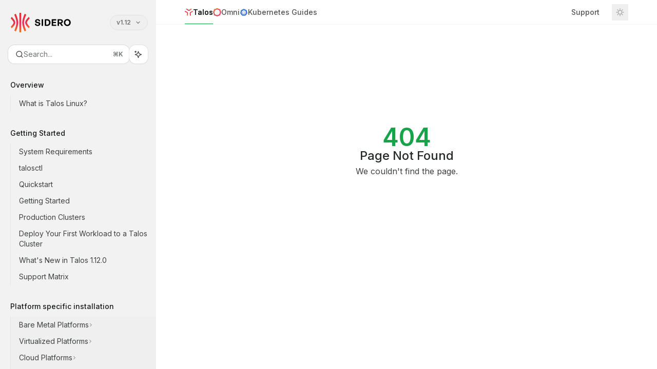

--- FILE ---
content_type: text/html; charset=utf-8
request_url: https://docs.siderolabs.com/talos/v0.14/security/rbac
body_size: 57630
content:
<!DOCTYPE html><html lang="en" class="__variable_47c970 __variable_3bbdad dark" data-banner-state="visible" data-page-mode="none"><head><meta charSet="utf-8"/><meta name="viewport" content="width=device-width, initial-scale=1, maximum-scale=1, viewport-fit=cover"/><link rel="preload" href="/mintlify-assets/_next/static/media/bb3ef058b751a6ad-s.p.woff2" as="font" crossorigin="" type="font/woff2"/><link rel="preload" href="/mintlify-assets/_next/static/media/c4b700dcb2187787-s.p.woff2" as="font" crossorigin="" type="font/woff2"/><link rel="preload" href="/mintlify-assets/_next/static/media/e4af272ccee01ff0-s.p.woff2" as="font" crossorigin="" type="font/woff2"/><link rel="preload" as="image" href="https://mintcdn.com/siderolabs-fe86397c/-KU7Qw6wWBNnp9sZ/images/sidero-light.svg?fit=max&amp;auto=format&amp;n=-KU7Qw6wWBNnp9sZ&amp;q=85&amp;s=af15750c697cecf7fb361e88325d477b"/><link rel="preload" as="image" href="https://mintcdn.com/siderolabs-fe86397c/-KU7Qw6wWBNnp9sZ/images/sidero-dark.svg?fit=max&amp;auto=format&amp;n=-KU7Qw6wWBNnp9sZ&amp;q=85&amp;s=09c313e19187cdde524c4f02f88aa1b5"/><link rel="preload" as="image" href="https://mintlify.s3.us-west-1.amazonaws.com/siderolabs-fe86397c/images/talos.svg"/><link rel="preload" as="image" href="https://mintlify.s3.us-west-1.amazonaws.com/siderolabs-fe86397c/images/omni.svg"/><link rel="preload" as="image" href="https://mintlify.s3.us-west-1.amazonaws.com/siderolabs-fe86397c/images/kubernetes.svg"/><link rel="stylesheet" href="/mintlify-assets/_next/static/css/707f1aaf67e70526.css?dpl=dpl_9516dd69rBeTFbwLRCZgq236TV9K" data-precedence="next"/><link rel="stylesheet" href="/mintlify-assets/_next/static/css/9e8832c8599d2dba.css?dpl=dpl_9516dd69rBeTFbwLRCZgq236TV9K" data-precedence="next"/><link rel="stylesheet" href="/mintlify-assets/_next/static/css/5b8c8e3125ac4cdb.css?dpl=dpl_9516dd69rBeTFbwLRCZgq236TV9K" data-precedence="next"/><link rel="preload" as="script" fetchPriority="low" href="/mintlify-assets/_next/static/chunks/webpack-bd389de16c192b0a.js?dpl=dpl_9516dd69rBeTFbwLRCZgq236TV9K"/><script src="/mintlify-assets/_next/static/chunks/87c73c54-dd8d81ac9604067c.js?dpl=dpl_9516dd69rBeTFbwLRCZgq236TV9K" async=""></script><script src="/mintlify-assets/_next/static/chunks/90018-2a39f1da0d789caf.js?dpl=dpl_9516dd69rBeTFbwLRCZgq236TV9K" async=""></script><script src="/mintlify-assets/_next/static/chunks/main-app-76ddd9525ef90e67.js?dpl=dpl_9516dd69rBeTFbwLRCZgq236TV9K" async=""></script><script src="/mintlify-assets/_next/static/chunks/891cff7f-dcf0b8e94fd9e2cd.js?dpl=dpl_9516dd69rBeTFbwLRCZgq236TV9K" async=""></script><script src="/mintlify-assets/_next/static/chunks/82431-a3e0a126611457bf.js?dpl=dpl_9516dd69rBeTFbwLRCZgq236TV9K" async=""></script><script src="/mintlify-assets/_next/static/chunks/55383-d45814f96afbbed9.js?dpl=dpl_9516dd69rBeTFbwLRCZgq236TV9K" async=""></script><script src="/mintlify-assets/_next/static/chunks/98816-4875194b6205382d.js?dpl=dpl_9516dd69rBeTFbwLRCZgq236TV9K" async=""></script><script src="/mintlify-assets/_next/static/chunks/65328-551fbfdec0e4d322.js?dpl=dpl_9516dd69rBeTFbwLRCZgq236TV9K" async=""></script><script src="/mintlify-assets/_next/static/chunks/19664-8ce43df6b74bea12.js?dpl=dpl_9516dd69rBeTFbwLRCZgq236TV9K" async=""></script><script src="/mintlify-assets/_next/static/chunks/59101-69890096eba83424.js?dpl=dpl_9516dd69rBeTFbwLRCZgq236TV9K" async=""></script><script src="/mintlify-assets/_next/static/chunks/30479-91da2089a00ec67f.js?dpl=dpl_9516dd69rBeTFbwLRCZgq236TV9K" async=""></script><script src="/mintlify-assets/_next/static/chunks/app/error-ff6cd8c610179ecb.js?dpl=dpl_9516dd69rBeTFbwLRCZgq236TV9K" async=""></script><script src="/mintlify-assets/_next/static/chunks/cfdfcc00-442051842d4b5e4f.js?dpl=dpl_9516dd69rBeTFbwLRCZgq236TV9K" async=""></script><script src="/mintlify-assets/_next/static/chunks/d30757c7-2d2105da33b688d0.js?dpl=dpl_9516dd69rBeTFbwLRCZgq236TV9K" async=""></script><script src="/mintlify-assets/_next/static/chunks/99626-4776aca458bb205f.js?dpl=dpl_9516dd69rBeTFbwLRCZgq236TV9K" async=""></script><script src="/mintlify-assets/_next/static/chunks/42414-bee4c82c54642c68.js?dpl=dpl_9516dd69rBeTFbwLRCZgq236TV9K" async=""></script><script src="/mintlify-assets/_next/static/chunks/24722-f2dd01e0f9033d00.js?dpl=dpl_9516dd69rBeTFbwLRCZgq236TV9K" async=""></script><script src="/mintlify-assets/_next/static/chunks/60979-b8f190c87c8e2ff2.js?dpl=dpl_9516dd69rBeTFbwLRCZgq236TV9K" async=""></script><script src="/mintlify-assets/_next/static/chunks/74610-281c4fe11ead87d4.js?dpl=dpl_9516dd69rBeTFbwLRCZgq236TV9K" async=""></script><script src="/mintlify-assets/_next/static/chunks/62296-71ac706c7503db91.js?dpl=dpl_9516dd69rBeTFbwLRCZgq236TV9K" async=""></script><script src="/mintlify-assets/_next/static/chunks/14224-c3d81276d1e68a54.js?dpl=dpl_9516dd69rBeTFbwLRCZgq236TV9K" async=""></script><script src="/mintlify-assets/_next/static/chunks/83667-714e9dc87b1135ef.js?dpl=dpl_9516dd69rBeTFbwLRCZgq236TV9K" async=""></script><script src="/mintlify-assets/_next/static/chunks/86707-af54200da9167bf4.js?dpl=dpl_9516dd69rBeTFbwLRCZgq236TV9K" async=""></script><script src="/mintlify-assets/_next/static/chunks/72269-3aad819a1abd7ff9.js?dpl=dpl_9516dd69rBeTFbwLRCZgq236TV9K" async=""></script><script src="/mintlify-assets/_next/static/chunks/app/%255Fsites/%5Bsubdomain%5D/(multitenant)/layout-21e70322bc51d57b.js?dpl=dpl_9516dd69rBeTFbwLRCZgq236TV9K" async=""></script><script src="/mintlify-assets/_next/static/chunks/app/%255Fsites/%5Bsubdomain%5D/not-found-f355f2e70b1f47d8.js?dpl=dpl_9516dd69rBeTFbwLRCZgq236TV9K" async=""></script><script src="/mintlify-assets/_next/static/chunks/app/%255Fsites/%5Bsubdomain%5D/error-b0ce76601db60133.js?dpl=dpl_9516dd69rBeTFbwLRCZgq236TV9K" async=""></script><script src="/mintlify-assets/_next/static/chunks/25263-dcc36937a8583e42.js?dpl=dpl_9516dd69rBeTFbwLRCZgq236TV9K" async=""></script><script src="/mintlify-assets/_next/static/chunks/24169-4d2a4347f1d1ce1d.js?dpl=dpl_9516dd69rBeTFbwLRCZgq236TV9K" async=""></script><script src="/mintlify-assets/_next/static/chunks/app/%255Fsites/%5Bsubdomain%5D/(multitenant)/%40topbar/%5B%5B...slug%5D%5D/page-f7edbf35b9ecbe95.js?dpl=dpl_9516dd69rBeTFbwLRCZgq236TV9K" async=""></script><script src="/mintlify-assets/_next/static/chunks/36440-c7483ffe2b52761b.js?dpl=dpl_9516dd69rBeTFbwLRCZgq236TV9K" async=""></script><script src="/mintlify-assets/_next/static/chunks/app/%255Fsites/%5Bsubdomain%5D/(multitenant)/%5B%5B...slug%5D%5D/page-92a9273b099ef97f.js?dpl=dpl_9516dd69rBeTFbwLRCZgq236TV9K" async=""></script><link rel="preload" href="https://www.googletagmanager.com/gtag/js?id=G-PT2W5NT93B" as="script"/><meta name="next-size-adjust" content=""/><title>Page Not Found</title><meta name="application-name" content="Sidero Documentation"/><meta name="generator" content="Mintlify"/><meta name="robots" content="noindex, nofollow"/><meta name="msapplication-config" content="/mintlify-assets/_mintlify/favicons/siderolabs-fe86397c/6KVVMMtgWjwixcYS/_generated/favicon/browserconfig.xml"/><meta name="apple-mobile-web-app-title" content="Sidero Documentation"/><meta name="msapplication-TileColor" content="#16A34A"/><meta name="mode" content="custom"/><link rel="alternate" type="application/xml" href="/sitemap.xml"/><link rel="apple-touch-icon" href="/mintlify-assets/_mintlify/favicons/siderolabs-fe86397c/6KVVMMtgWjwixcYS/_generated/favicon/apple-touch-icon.png" type="image/png" sizes="180x180"/><link rel="icon" href="/mintlify-assets/_mintlify/favicons/siderolabs-fe86397c/6KVVMMtgWjwixcYS/_generated/favicon/favicon-16x16.png" type="image/png" sizes="16x16" media="(prefers-color-scheme: light)"/><link rel="icon" href="/mintlify-assets/_mintlify/favicons/siderolabs-fe86397c/6KVVMMtgWjwixcYS/_generated/favicon/favicon-32x32.png" type="image/png" sizes="32x32" media="(prefers-color-scheme: light)"/><link rel="shortcut icon" href="/mintlify-assets/_mintlify/favicons/siderolabs-fe86397c/6KVVMMtgWjwixcYS/_generated/favicon/favicon.ico" type="image/x-icon" media="(prefers-color-scheme: light)"/><link rel="icon" href="/mintlify-assets/_mintlify/favicons/siderolabs-fe86397c/6KVVMMtgWjwixcYS/_generated/favicon-dark/favicon-16x16.png" type="image/png" sizes="16x16" media="(prefers-color-scheme: dark)"/><link rel="icon" href="/mintlify-assets/_mintlify/favicons/siderolabs-fe86397c/6KVVMMtgWjwixcYS/_generated/favicon-dark/favicon-32x32.png" type="image/png" sizes="32x32" media="(prefers-color-scheme: dark)"/><link rel="shortcut icon" href="/mintlify-assets/_mintlify/favicons/siderolabs-fe86397c/6KVVMMtgWjwixcYS/_generated/favicon-dark/favicon.ico" type="image/x-icon" media="(prefers-color-scheme: dark)"/><link rel="preload" href="https://d4tuoctqmanu0.cloudfront.net/katex.min.css" as="style"/><script type="text/javascript">(function(a,b){try{let c=document.getElementById("banner")?.innerText;if(c){for(let d=0;d<localStorage.length;d++){let e=localStorage.key(d);if(e?.endsWith(a)&&localStorage.getItem(e)===c)return void document.documentElement.setAttribute(b,"hidden")}document.documentElement.setAttribute(b,"visible");return}for(let c=0;c<localStorage.length;c++){let d=localStorage.key(c);if(d?.endsWith(a)&&localStorage.getItem(d))return void document.documentElement.setAttribute(b,"hidden")}document.documentElement.setAttribute(b,"visible")}catch(a){document.documentElement.setAttribute(b,"hidden")}})(
  "bannerDismissed",
  "data-banner-state",
)</script><script src="/mintlify-assets/_next/static/chunks/polyfills-42372ed130431b0a.js?dpl=dpl_9516dd69rBeTFbwLRCZgq236TV9K" noModule=""></script></head><body><div hidden=""><!--$--><!--/$--></div><script>((a,b,c,d,e,f,g,h)=>{let i=document.documentElement,j=["light","dark"];function k(b){var c;(Array.isArray(a)?a:[a]).forEach(a=>{let c="class"===a,d=c&&f?e.map(a=>f[a]||a):e;c?(i.classList.remove(...d),i.classList.add(f&&f[b]?f[b]:b)):i.setAttribute(a,b)}),c=b,h&&j.includes(c)&&(i.style.colorScheme=c)}if(d)k(d);else try{let a=localStorage.getItem(b)||c,d=g&&"system"===a?window.matchMedia("(prefers-color-scheme: dark)").matches?"dark":"light":a;k(d)}catch(a){}})("class","isDarkMode","system",null,["dark","light","true","false","system"],{"true":"dark","false":"light","dark":"dark","light":"light"},true,true)</script><script>(self.__next_s=self.__next_s||[]).push([0,{"children":"(function j(a,b,c,d,e){try{let f,g,h=[];try{h=window.location.pathname.split(\"/\").filter(a=>\"\"!==a&&\"global\"!==a).slice(0,2)}catch{h=[]}let i=h.find(a=>c.includes(a)),j=[];for(let c of(i?j.push(i):j.push(b),j.push(\"global\"),j)){if(!c)continue;let b=a[c];if(b?.content){f=b.content,g=c;break}}if(!f)return void document.documentElement.setAttribute(d,\"hidden\");let k=!0,l=0;for(;l<localStorage.length;){let a=localStorage.key(l);if(l++,!a?.endsWith(e))continue;let b=localStorage.getItem(a);if(b&&b===f){k=!1;break}g&&(a.startsWith(`lang:${g}_`)||!a.startsWith(\"lang:\"))&&(localStorage.removeItem(a),l--)}document.documentElement.setAttribute(d,k?\"visible\":\"hidden\")}catch(a){console.error(a),document.documentElement.setAttribute(d,\"hidden\")}})(\n  {},\n  \"en\",\n  [],\n  \"data-banner-state\",\n  \"bannerDismissed\",\n)","id":"_mintlify-banner-script"}])</script><style>:root {
    --primary: 22 163 74;
    --primary-light: 7 201 131;
    --primary-dark: 251 50 110;
    --tooltip-foreground: 255 255 255;
    --background-light: 255 255 255;
    --background-dark: 9 13 13;
    --gray-50: 243 247 245;
    --gray-100: 238 242 240;
    --gray-200: 223 227 224;
    --gray-300: 206 211 208;
    --gray-400: 159 163 160;
    --gray-500: 112 116 114;
    --gray-600: 80 84 82;
    --gray-700: 63 67 64;
    --gray-800: 38 42 39;
    --gray-900: 23 27 25;
    --gray-950: 10 15 12;
  }</style><script type="text/javascript">
          (function() {
            function loadKatex() {
              const link = document.querySelector('link[href="https://d4tuoctqmanu0.cloudfront.net/katex.min.css"]');
              if (link) link.rel = 'stylesheet';
            }
            if (document.readyState === 'loading') {
              document.addEventListener('DOMContentLoaded', loadKatex);
            } else {
              loadKatex();
            }
          })();
        </script><div class="relative antialiased text-gray-500 dark:text-gray-400"><script>(self.__next_s=self.__next_s||[]).push([0,{"suppressHydrationWarning":true,"children":"(function(a,b,c,d){var e;let f,g=\"mint\"===d||\"linden\"===d?\"sidebar\":\"sidebar-content\",h=(e=d,f=\"navbar-transition\",\"maple\"===e&&(f+=\"-maple\"),\"willow\"===e&&(f+=\"-willow\"),f);function i(){document.documentElement.classList.add(\"lg:[--scroll-mt:9.5rem]\")}function j(a){document.getElementById(g)?.style.setProperty(\"top\",`${a}rem`)}function k(a){document.getElementById(g)?.style.setProperty(\"height\",`calc(100vh - ${a}rem)`)}function l(a,b){!a&&b||a&&!b?(i(),document.documentElement.classList.remove(\"lg:[--scroll-mt:12rem]\")):a&&b&&(document.documentElement.classList.add(\"lg:[--scroll-mt:12rem]\"),document.documentElement.classList.remove(\"lg:[--scroll-mt:9.5rem]\"))}let m=document.documentElement.getAttribute(\"data-banner-state\"),n=null!=m?\"visible\"===m:b;switch(d){case\"mint\":j(c),l(a,n);break;case\"palm\":case\"aspen\":j(c),k(c),l(a,n);break;case\"linden\":j(c),n&&i();break;case\"almond\":document.documentElement.style.setProperty(\"--scroll-mt\",\"2.5rem\"),j(c),k(c)}let o=function(){let a=document.createElement(\"style\");return a.appendChild(document.createTextNode(\"*,*::before,*::after{-webkit-transition:none!important;-moz-transition:none!important;-o-transition:none!important;-ms-transition:none!important;transition:none!important}\")),document.head.appendChild(a),function(){window.getComputedStyle(document.body),setTimeout(()=>{document.head.removeChild(a)},1)}}();(\"requestAnimationFrame\"in globalThis?requestAnimationFrame:setTimeout)(()=>{let a;a=!1,a=window.scrollY>50,document.getElementById(h)?.setAttribute(\"data-is-opaque\",`${!!a}`),o()})})(\n  true,\n  false,\n  (function l(a,b,c){let d=document.documentElement.getAttribute(\"data-banner-state\"),e=2.5*!!(null!=d?\"visible\"===d:b),f=3*!!a,g=4,h=e+g+f;switch(c){case\"mint\":case\"palm\":break;case\"aspen\":f=2.5*!!a,g=3.5,h=e+f+g;break;case\"linden\":g=4,h=e+g;break;case\"almond\":g=3.5,h=e+g}return h})(true, false, \"willow\"),\n  \"willow\",\n)","id":"_mintlify-scroll-top-script"}])</script><a href="#content-area" class="sr-only focus:not-sr-only focus:fixed focus:top-2 focus:left-2 focus:z-50 focus:p-2 focus:text-sm focus:bg-background-light dark:focus:bg-background-dark focus:rounded-md focus:outline-primary dark:focus:outline-primary-light">Skip to main content</a><div id="navbar" class="z-[45] hidden peer is-custom peer is-not-center peer is-not-wide peer is-not-frame"></div><div class="flex"><div class="hidden lg:flex fixed flex-col left-0 top-0 bottom-0 w-[19rem]" id="sidebar"><div class="flex-1 overflow-y-auto stable-scrollbar-gutter px-4 py-6 bg-gray-950/5 dark:bg-white/5" id="sidebar-content"><div class="flex justify-between items-center"><div class="flex items-center gap-x-4 justify-between w-full"><a class="" href="/"><span class="sr-only">Sidero Documentation<!-- --> home page</span><img class="nav-logo w-auto relative object-contain block dark:hidden px-1 h-6" src="https://mintcdn.com/siderolabs-fe86397c/-KU7Qw6wWBNnp9sZ/images/sidero-light.svg?fit=max&amp;auto=format&amp;n=-KU7Qw6wWBNnp9sZ&amp;q=85&amp;s=af15750c697cecf7fb361e88325d477b" alt="light logo"/><img class="nav-logo w-auto relative object-contain hidden dark:block px-1 h-6" src="https://mintcdn.com/siderolabs-fe86397c/-KU7Qw6wWBNnp9sZ/images/sidero-dark.svg?fit=max&amp;auto=format&amp;n=-KU7Qw6wWBNnp9sZ&amp;q=85&amp;s=09c313e19187cdde524c4f02f88aa1b5" alt="dark logo"/></a><button type="button" id="radix-_R_ilkpt5qbsnpfdb_" aria-haspopup="menu" aria-expanded="false" data-state="closed" class="group disabled:pointer-events-none [&amp;&gt;span]:line-clamp-1 overflow-hidden group group-hover:text-gray-950/70 dark:group-hover:text-white/70 text-xs gap-1.5 text-gray-500 dark:text-gray-400 leading-5 font-semibold border border-gray-200 dark:border-gray-800 hover:border-gray-300 dark:hover:border-gray-700 rounded-full py-1 px-3 flex items-center space-x-2 whitespace-nowrap"><span>v1.12</span><svg xmlns="http://www.w3.org/2000/svg" width="12" height="12" viewBox="0 0 24 24" fill="none" stroke="currentColor" stroke-width="2.5" stroke-linecap="round" stroke-linejoin="round" class="lucide lucide-chevron-down"><path d="m6 9 6 6 6-6"></path></svg></button></div></div><div class="flex flex-col gap-4 mt-6"><div class="relative hidden lg:flex items-center flex-1 z-20 gap-2.5"><button type="button" class="flex pointer-events-auto rounded-xl w-full items-center text-sm leading-6 h-9 pl-3.5 pr-3 text-gray-500 dark:text-white/50 dark:bg-background-dark dark:brightness-[1.1] dark:ring-1 dark:hover:brightness-[1.25] ring-1 ring-gray-400/30 hover:ring-gray-600/30 dark:ring-gray-600/30 dark:hover:ring-gray-500/30 justify-between truncate gap-2 min-w-[43px] bg-white" id="search-bar-entry" aria-label="Open search"><div class="flex items-center gap-2 min-w-[42px]"><svg xmlns="http://www.w3.org/2000/svg" width="16" height="16" viewBox="0 0 24 24" fill="none" stroke="currentColor" stroke-width="2" stroke-linecap="round" stroke-linejoin="round" class="lucide lucide-search min-w-4 flex-none text-gray-700 hover:text-gray-800 dark:text-gray-400 hover:dark:text-gray-200"><circle cx="11" cy="11" r="8"></circle><path d="m21 21-4.3-4.3"></path></svg><div class="truncate min-w-0">Search...</div></div><span class="flex-none text-xs font-semibold">⌘<!-- -->K</span></button><button type="button" class="flex-none hidden lg:flex items-center justify-center gap-1.5 pl-3 pr-3.5 h-9 rounded-xl shadow-sm dark:bg-background-dark dark:brightness-[1.1] dark:ring-1 dark:hover:brightness-[1.25] ring-1 ring-gray-400/20 hover:ring-gray-600/25 dark:ring-gray-600/30 dark:hover:ring-gray-500/30 w-9 bg-white" id="assistant-entry" aria-label="Toggle assistant panel" data-state="closed"><svg xmlns="http://www.w3.org/2000/svg" width="18" height="18" viewBox="0 0 18 18" class="w-4 h-4 shrink-0 text-gray-700 hover:text-gray-800 dark:text-gray-400 hover:dark:text-gray-200"><g fill="currentColor"><path d="M5.658,2.99l-1.263-.421-.421-1.263c-.137-.408-.812-.408-.949,0l-.421,1.263-1.263,.421c-.204,.068-.342,.259-.342,.474s.138,.406,.342,.474l1.263,.421,.421,1.263c.068,.204,.26,.342,.475,.342s.406-.138,.475-.342l.421-1.263,1.263-.421c.204-.068,.342-.259,.342-.474s-.138-.406-.342-.474Z" fill="currentColor" data-stroke="none" stroke="none"></path><polygon points="9.5 2.75 11.412 7.587 16.25 9.5 11.412 11.413 9.5 16.25 7.587 11.413 2.75 9.5 7.587 7.587 9.5 2.75" fill="none" stroke="currentColor" stroke-linecap="round" stroke-linejoin="round" stroke-width="1.5"></polygon></g></svg></button></div></div><div class="-mx-3 text-sm" id="navigation-items"><ul class="list-none mt-8"></ul><div class=""><div class="sidebar-group-header flex items-center gap-2.5 pl-4 mb-3.5 lg:mb-2.5 text-gray-900 dark:text-gray-200 font-medium"><h5 id="sidebar-title">Overview</h5></div><ul id="sidebar-group" class="sidebar-group"><li id="/talos/v1.12/overview/what-is-talos" class="relative scroll-m-4 first:scroll-m-20" data-title="What is Talos Linux?"><a class="group flex items-center pr-3 cursor-pointer gap-x-3 text-left ml-4 border-l py-2 lg:py-1.5 w-full border-gray-950/5 dark:border-white/10 hover:border-gray-950/20 dark:hover:border-white/20 text-gray-700 hover:text-gray-900 dark:text-gray-400 dark:hover:text-gray-300" style="padding-left:1rem" href="/talos/v1.12/overview/what-is-talos"><div class="flex-1 flex items-center space-x-2.5"><div class="">What is Talos Linux?</div></div></a></li></ul></div><div class="mt-6 lg:mt-8"><div class="sidebar-group-header flex items-center gap-2.5 pl-4 mb-3.5 lg:mb-2.5 text-gray-900 dark:text-gray-200 font-medium"><h5 id="sidebar-title">Getting Started</h5></div><ul id="sidebar-group" class="sidebar-group"><li id="/talos/v1.12/getting-started/system-requirements" class="relative scroll-m-4 first:scroll-m-20" data-title="System Requirements"><a class="group flex items-center pr-3 cursor-pointer gap-x-3 text-left ml-4 border-l py-2 lg:py-1.5 w-full border-gray-950/5 dark:border-white/10 hover:border-gray-950/20 dark:hover:border-white/20 text-gray-700 hover:text-gray-900 dark:text-gray-400 dark:hover:text-gray-300" style="padding-left:1rem" href="/talos/v1.12/getting-started/system-requirements"><div class="flex-1 flex items-center space-x-2.5"><div class="">System Requirements</div></div></a></li><li id="/talos/v1.12/getting-started/talosctl" class="relative scroll-m-4 first:scroll-m-20" data-title="talosctl"><a class="group flex items-center pr-3 cursor-pointer gap-x-3 text-left break-words hyphens-auto ml-4 border-l py-2 lg:py-1.5 w-full border-gray-950/5 dark:border-white/10 hover:border-gray-950/20 dark:hover:border-white/20 text-gray-700 hover:text-gray-900 dark:text-gray-400 dark:hover:text-gray-300" style="padding-left:1rem" href="/talos/v1.12/getting-started/talosctl"><div class="flex-1 flex items-center space-x-2.5"><div class="">talosctl</div></div></a></li><li id="/talos/v1.12/getting-started/quickstart" class="relative scroll-m-4 first:scroll-m-20" data-title="Quickstart"><a class="group flex items-center pr-3 cursor-pointer gap-x-3 text-left break-words hyphens-auto ml-4 border-l py-2 lg:py-1.5 w-full border-gray-950/5 dark:border-white/10 hover:border-gray-950/20 dark:hover:border-white/20 text-gray-700 hover:text-gray-900 dark:text-gray-400 dark:hover:text-gray-300" style="padding-left:1rem" href="/talos/v1.12/getting-started/quickstart"><div class="flex-1 flex items-center space-x-2.5"><div class="">Quickstart</div></div></a></li><li id="/talos/v1.12/getting-started/getting-started" class="relative scroll-m-4 first:scroll-m-20" data-title="Getting Started"><a class="group flex items-center pr-3 cursor-pointer gap-x-3 text-left ml-4 border-l py-2 lg:py-1.5 w-full border-gray-950/5 dark:border-white/10 hover:border-gray-950/20 dark:hover:border-white/20 text-gray-700 hover:text-gray-900 dark:text-gray-400 dark:hover:text-gray-300" style="padding-left:1rem" href="/talos/v1.12/getting-started/getting-started"><div class="flex-1 flex items-center space-x-2.5"><div class="">Getting Started</div></div></a></li><li id="/talos/v1.12/getting-started/prodnotes" class="relative scroll-m-4 first:scroll-m-20" data-title="Production Clusters"><a class="group flex items-center pr-3 cursor-pointer gap-x-3 text-left ml-4 border-l py-2 lg:py-1.5 w-full border-gray-950/5 dark:border-white/10 hover:border-gray-950/20 dark:hover:border-white/20 text-gray-700 hover:text-gray-900 dark:text-gray-400 dark:hover:text-gray-300" style="padding-left:1rem" href="/talos/v1.12/getting-started/prodnotes"><div class="flex-1 flex items-center space-x-2.5"><div class="">Production Clusters</div></div></a></li><li id="/talos/v1.12/getting-started/deploy-first-workload" class="relative scroll-m-4 first:scroll-m-20" data-title="Deploy Your First Workload to a Talos Cluster"><a class="group flex items-center pr-3 cursor-pointer gap-x-3 text-left ml-4 border-l py-2 lg:py-1.5 w-full border-gray-950/5 dark:border-white/10 hover:border-gray-950/20 dark:hover:border-white/20 text-gray-700 hover:text-gray-900 dark:text-gray-400 dark:hover:text-gray-300" style="padding-left:1rem" href="/talos/v1.12/getting-started/deploy-first-workload"><div class="flex-1 flex items-center space-x-2.5"><div class="">Deploy Your First Workload to a Talos Cluster</div></div></a></li><li id="/talos/v1.12/getting-started/what&#x27;s-new-in-talos" class="relative scroll-m-4 first:scroll-m-20" data-title="What&#x27;s New in Talos 1.12.0"><a class="group flex items-center pr-3 cursor-pointer gap-x-3 text-left ml-4 border-l py-2 lg:py-1.5 w-full border-gray-950/5 dark:border-white/10 hover:border-gray-950/20 dark:hover:border-white/20 text-gray-700 hover:text-gray-900 dark:text-gray-400 dark:hover:text-gray-300" style="padding-left:1rem" href="/talos/v1.12/getting-started/what&#x27;s-new-in-talos"><div class="flex-1 flex items-center space-x-2.5"><div class="">What&#x27;s New in Talos 1.12.0</div></div></a></li><li id="/talos/v1.12/getting-started/support-matrix" class="relative scroll-m-4 first:scroll-m-20" data-title="Support Matrix"><a class="group flex items-center pr-3 cursor-pointer gap-x-3 text-left ml-4 border-l py-2 lg:py-1.5 w-full border-gray-950/5 dark:border-white/10 hover:border-gray-950/20 dark:hover:border-white/20 text-gray-700 hover:text-gray-900 dark:text-gray-400 dark:hover:text-gray-300" style="padding-left:1rem" href="/talos/v1.12/getting-started/support-matrix"><div class="flex-1 flex items-center space-x-2.5"><div class="">Support Matrix</div></div></a></li></ul></div><div class="mt-6 lg:mt-8"><div class="sidebar-group-header flex items-center gap-2.5 pl-4 mb-3.5 lg:mb-2.5 text-gray-900 dark:text-gray-200 font-medium"><h5 id="sidebar-title">Platform specific installation</h5></div><ul id="sidebar-group" class="sidebar-group"><li data-title="Bare Metal Platforms" data-group-tag="" class=""><button class="group flex items-center pr-3 cursor-pointer gap-x-3 text-left ml-4 border-l py-2 lg:py-1.5 w-full border-gray-950/5 dark:border-white/10 hover:border-gray-950/20 dark:hover:border-white/20 text-gray-700 hover:text-gray-900 dark:text-gray-400 dark:hover:text-gray-300" style="padding-left:1rem" aria-label="Toggle Bare Metal Platforms section" aria-expanded="false"><div class="">Bare Metal Platforms</div><svg width="8" height="24" viewBox="0 -9 3 24" class="transition-transform text-gray-400 overflow-visible group-hover:text-gray-600 dark:text-gray-600 dark:group-hover:text-gray-400 w-2 h-5 -mr-0.5"><path d="M0 0L3 3L0 6" fill="none" stroke="currentColor" stroke-width="1.5" stroke-linecap="round"></path></svg></button></li><li data-title="Virtualized Platforms" data-group-tag="" class=""><button class="group flex items-center pr-3 cursor-pointer gap-x-3 text-left ml-4 border-l py-2 lg:py-1.5 w-full border-gray-950/5 dark:border-white/10 hover:border-gray-950/20 dark:hover:border-white/20 text-gray-700 hover:text-gray-900 dark:text-gray-400 dark:hover:text-gray-300" style="padding-left:1rem" aria-label="Toggle Virtualized Platforms section" aria-expanded="false"><div class="">Virtualized Platforms</div><svg width="8" height="24" viewBox="0 -9 3 24" class="transition-transform text-gray-400 overflow-visible group-hover:text-gray-600 dark:text-gray-600 dark:group-hover:text-gray-400 w-2 h-5 -mr-0.5"><path d="M0 0L3 3L0 6" fill="none" stroke="currentColor" stroke-width="1.5" stroke-linecap="round"></path></svg></button></li><li data-title="Cloud Platforms" data-group-tag="" class=""><button class="group flex items-center pr-3 cursor-pointer gap-x-3 text-left ml-4 border-l py-2 lg:py-1.5 w-full border-gray-950/5 dark:border-white/10 hover:border-gray-950/20 dark:hover:border-white/20 text-gray-700 hover:text-gray-900 dark:text-gray-400 dark:hover:text-gray-300" style="padding-left:1rem" aria-label="Toggle Cloud Platforms section" aria-expanded="false"><div class="">Cloud Platforms</div><svg width="8" height="24" viewBox="0 -9 3 24" class="transition-transform text-gray-400 overflow-visible group-hover:text-gray-600 dark:text-gray-600 dark:group-hover:text-gray-400 w-2 h-5 -mr-0.5"><path d="M0 0L3 3L0 6" fill="none" stroke="currentColor" stroke-width="1.5" stroke-linecap="round"></path></svg></button></li><li data-title="Local Platforms" data-group-tag="" class=""><button class="group flex items-center pr-3 cursor-pointer gap-x-3 text-left ml-4 border-l py-2 lg:py-1.5 w-full border-gray-950/5 dark:border-white/10 hover:border-gray-950/20 dark:hover:border-white/20 text-gray-700 hover:text-gray-900 dark:text-gray-400 dark:hover:text-gray-300" style="padding-left:1rem" aria-label="Toggle Local Platforms section" aria-expanded="false"><div class="">Local Platforms</div><svg width="8" height="24" viewBox="0 -9 3 24" class="transition-transform text-gray-400 overflow-visible group-hover:text-gray-600 dark:text-gray-600 dark:group-hover:text-gray-400 w-2 h-5 -mr-0.5"><path d="M0 0L3 3L0 6" fill="none" stroke="currentColor" stroke-width="1.5" stroke-linecap="round"></path></svg></button></li><li data-title="Single Board Computers" data-group-tag="" class=""><button class="group flex items-center pr-3 cursor-pointer gap-x-3 text-left ml-4 border-l py-2 lg:py-1.5 w-full border-gray-950/5 dark:border-white/10 hover:border-gray-950/20 dark:hover:border-white/20 text-gray-700 hover:text-gray-900 dark:text-gray-400 dark:hover:text-gray-300" style="padding-left:1rem" aria-label="Toggle Single Board Computers section" aria-expanded="false"><div class="">Single Board Computers</div><svg width="8" height="24" viewBox="0 -9 3 24" class="transition-transform text-gray-400 overflow-visible group-hover:text-gray-600 dark:text-gray-600 dark:group-hover:text-gray-400 w-2 h-5 -mr-0.5"><path d="M0 0L3 3L0 6" fill="none" stroke="currentColor" stroke-width="1.5" stroke-linecap="round"></path></svg></button></li><li id="/talos/v1.12/platform-specific-installations/boot-assets" class="relative scroll-m-4 first:scroll-m-20" data-title="Boot Assets"><a class="group flex items-center pr-3 cursor-pointer gap-x-3 text-left ml-4 border-l py-2 lg:py-1.5 w-full border-gray-950/5 dark:border-white/10 hover:border-gray-950/20 dark:hover:border-white/20 text-gray-700 hover:text-gray-900 dark:text-gray-400 dark:hover:text-gray-300" style="padding-left:1rem" href="/talos/v1.12/platform-specific-installations/boot-assets"><div class="flex-1 flex items-center space-x-2.5"><div class="">Boot Assets</div></div></a></li><li id="/talos/v1.12/platform-specific-installations/air-gapped" class="relative scroll-m-4 first:scroll-m-20" data-title="Air-gapped Environments"><a class="group flex items-center pr-3 cursor-pointer gap-x-3 text-left ml-4 border-l py-2 lg:py-1.5 w-full border-gray-950/5 dark:border-white/10 hover:border-gray-950/20 dark:hover:border-white/20 text-gray-700 hover:text-gray-900 dark:text-gray-400 dark:hover:text-gray-300" style="padding-left:1rem" href="/talos/v1.12/platform-specific-installations/air-gapped"><div class="flex-1 flex items-center space-x-2.5"><div class="">Air-gapped Environments</div></div></a></li><li id="/talos/v1.12/platform-specific-installations/omni" class="relative scroll-m-4 first:scroll-m-20" data-title="Omni SaaS"><a class="group flex items-center pr-3 cursor-pointer gap-x-3 text-left ml-4 border-l py-2 lg:py-1.5 w-full border-gray-950/5 dark:border-white/10 hover:border-gray-950/20 dark:hover:border-white/20 text-gray-700 hover:text-gray-900 dark:text-gray-400 dark:hover:text-gray-300" style="padding-left:1rem" href="/talos/v1.12/platform-specific-installations/omni"><div class="flex-1 flex items-center space-x-2.5"><div class="">Omni SaaS</div></div></a></li></ul></div><div class="mt-6 lg:mt-8"><div class="sidebar-group-header flex items-center gap-2.5 pl-4 mb-3.5 lg:mb-2.5 text-gray-900 dark:text-gray-200 font-medium"><h5 id="sidebar-title">Deploying and managing workloads</h5></div><ul id="sidebar-group" class="sidebar-group"><li id="/talos/v1.12/deploy-and-manage-workloads/interactive-dashboard" class="relative scroll-m-4 first:scroll-m-20" data-title="Interactive Dashboard"><a class="group flex items-center pr-3 cursor-pointer gap-x-3 text-left ml-4 border-l py-2 lg:py-1.5 w-full border-gray-950/5 dark:border-white/10 hover:border-gray-950/20 dark:hover:border-white/20 text-gray-700 hover:text-gray-900 dark:text-gray-400 dark:hover:text-gray-300" style="padding-left:1rem" href="/talos/v1.12/deploy-and-manage-workloads/interactive-dashboard"><div class="flex-1 flex items-center space-x-2.5"><div class="">Interactive Dashboard</div></div></a></li><li id="/talos/v1.12/deploy-and-manage-workloads/scaling-up" class="relative scroll-m-4 first:scroll-m-20" data-title="Scale up a Talos cluster"><a class="group flex items-center pr-3 cursor-pointer gap-x-3 text-left ml-4 border-l py-2 lg:py-1.5 w-full border-gray-950/5 dark:border-white/10 hover:border-gray-950/20 dark:hover:border-white/20 text-gray-700 hover:text-gray-900 dark:text-gray-400 dark:hover:text-gray-300" style="padding-left:1rem" href="/talos/v1.12/deploy-and-manage-workloads/scaling-up"><div class="flex-1 flex items-center space-x-2.5"><div class="">Scale up a Talos cluster</div></div></a></li><li id="/talos/v1.12/deploy-and-manage-workloads/scaling-down" class="relative scroll-m-4 first:scroll-m-20" data-title="Scale down a Talos cluster"><a class="group flex items-center pr-3 cursor-pointer gap-x-3 text-left ml-4 border-l py-2 lg:py-1.5 w-full border-gray-950/5 dark:border-white/10 hover:border-gray-950/20 dark:hover:border-white/20 text-gray-700 hover:text-gray-900 dark:text-gray-400 dark:hover:text-gray-300" style="padding-left:1rem" href="/talos/v1.12/deploy-and-manage-workloads/scaling-down"><div class="flex-1 flex items-center space-x-2.5"><div class="">Scale down a Talos cluster</div></div></a></li><li id="/talos/v1.12/deploy-and-manage-workloads/workers-on-controlplane" class="relative scroll-m-4 first:scroll-m-20" data-title="Enable workers on your control plane nodes"><a class="group flex items-center pr-3 cursor-pointer gap-x-3 text-left ml-4 border-l py-2 lg:py-1.5 w-full border-gray-950/5 dark:border-white/10 hover:border-gray-950/20 dark:hover:border-white/20 text-gray-700 hover:text-gray-900 dark:text-gray-400 dark:hover:text-gray-300" style="padding-left:1rem" href="/talos/v1.12/deploy-and-manage-workloads/workers-on-controlplane"><div class="flex-1 flex items-center space-x-2.5"><div class="">Enable workers on your control plane nodes</div></div></a></li></ul></div><div class="mt-6 lg:mt-8"><div class="sidebar-group-header flex items-center gap-2.5 pl-4 mb-3.5 lg:mb-2.5 text-gray-900 dark:text-gray-200 font-medium"><h5 id="sidebar-title">Networking</h5></div><ul id="sidebar-group" class="sidebar-group"><li data-title="Network Configuration" data-group-tag="" class=""><button class="group flex items-center pr-3 cursor-pointer gap-x-3 text-left ml-4 border-l py-2 lg:py-1.5 w-full border-gray-950/5 dark:border-white/10 hover:border-gray-950/20 dark:hover:border-white/20 text-gray-700 hover:text-gray-900 dark:text-gray-400 dark:hover:text-gray-300" style="padding-left:1rem" aria-label="Toggle Network Configuration section" aria-expanded="false"><div class="">Network Configuration</div><svg width="8" height="24" viewBox="0 -9 3 24" class="transition-transform text-gray-400 overflow-visible group-hover:text-gray-600 dark:text-gray-600 dark:group-hover:text-gray-400 w-2 h-5 -mr-0.5"><path d="M0 0L3 3L0 6" fill="none" stroke="currentColor" stroke-width="1.5" stroke-linecap="round"></path></svg></button></li><li data-title="Logical Links" data-group-tag="" class=""><button class="group flex items-center pr-3 cursor-pointer gap-x-3 text-left ml-4 border-l py-2 lg:py-1.5 w-full border-gray-950/5 dark:border-white/10 hover:border-gray-950/20 dark:hover:border-white/20 text-gray-700 hover:text-gray-900 dark:text-gray-400 dark:hover:text-gray-300" style="padding-left:1rem" aria-label="Toggle Logical Links section" aria-expanded="false"><div class="">Logical Links</div><svg width="8" height="24" viewBox="0 -9 3 24" class="transition-transform text-gray-400 overflow-visible group-hover:text-gray-600 dark:text-gray-600 dark:group-hover:text-gray-400 w-2 h-5 -mr-0.5"><path d="M0 0L3 3L0 6" fill="none" stroke="currentColor" stroke-width="1.5" stroke-linecap="round"></path></svg></button></li><li data-title="Advanced Configuration" data-group-tag="" class=""><button class="group flex items-center pr-3 cursor-pointer gap-x-3 text-left ml-4 border-l py-2 lg:py-1.5 w-full border-gray-950/5 dark:border-white/10 hover:border-gray-950/20 dark:hover:border-white/20 text-gray-700 hover:text-gray-900 dark:text-gray-400 dark:hover:text-gray-300" style="padding-left:1rem" aria-label="Toggle Advanced Configuration section" aria-expanded="false"><div class="">Advanced Configuration</div><svg width="8" height="24" viewBox="0 -9 3 24" class="transition-transform text-gray-400 overflow-visible group-hover:text-gray-600 dark:text-gray-600 dark:group-hover:text-gray-400 w-2 h-5 -mr-0.5"><path d="M0 0L3 3L0 6" fill="none" stroke="currentColor" stroke-width="1.5" stroke-linecap="round"></path></svg></button></li><li id="/talos/v1.12/networking/corporate-proxies" class="relative scroll-m-4 first:scroll-m-20" data-title="Corporate Proxies"><a class="group flex items-center pr-3 cursor-pointer gap-x-3 text-left ml-4 border-l py-2 lg:py-1.5 w-full border-gray-950/5 dark:border-white/10 hover:border-gray-950/20 dark:hover:border-white/20 text-gray-700 hover:text-gray-900 dark:text-gray-400 dark:hover:text-gray-300" style="padding-left:1rem" href="/talos/v1.12/networking/corporate-proxies"><div class="flex-1 flex items-center space-x-2.5"><div class="">Corporate Proxies</div></div></a></li><li id="/talos/v1.12/networking/egress-domains" class="relative scroll-m-4 first:scroll-m-20" data-title="Egress Domains"><a class="group flex items-center pr-3 cursor-pointer gap-x-3 text-left ml-4 border-l py-2 lg:py-1.5 w-full border-gray-950/5 dark:border-white/10 hover:border-gray-950/20 dark:hover:border-white/20 text-gray-700 hover:text-gray-900 dark:text-gray-400 dark:hover:text-gray-300" style="padding-left:1rem" href="/talos/v1.12/networking/egress-domains"><div class="flex-1 flex items-center space-x-2.5"><div class="">Egress Domains</div></div></a></li><li id="/talos/v1.12/networking/host-dns" class="relative scroll-m-4 first:scroll-m-20" data-title="Host DNS"><a class="group flex items-center pr-3 cursor-pointer gap-x-3 text-left ml-4 border-l py-2 lg:py-1.5 w-full border-gray-950/5 dark:border-white/10 hover:border-gray-950/20 dark:hover:border-white/20 text-gray-700 hover:text-gray-900 dark:text-gray-400 dark:hover:text-gray-300" style="padding-left:1rem" href="/talos/v1.12/networking/host-dns"><div class="flex-1 flex items-center space-x-2.5"><div class="">Host DNS</div></div></a></li><li id="/talos/v1.12/networking/ingress-firewall" class="relative scroll-m-4 first:scroll-m-20" data-title="Ingress Firewall"><a class="group flex items-center pr-3 cursor-pointer gap-x-3 text-left ml-4 border-l py-2 lg:py-1.5 w-full border-gray-950/5 dark:border-white/10 hover:border-gray-950/20 dark:hover:border-white/20 text-gray-700 hover:text-gray-900 dark:text-gray-400 dark:hover:text-gray-300" style="padding-left:1rem" href="/talos/v1.12/networking/ingress-firewall"><div class="flex-1 flex items-center space-x-2.5"><div class="">Ingress Firewall</div></div></a></li><li id="/talos/v1.12/networking/kubespan" class="relative scroll-m-4 first:scroll-m-20" data-title="KubeSpan"><a class="group flex items-center pr-3 cursor-pointer gap-x-3 text-left break-words hyphens-auto ml-4 border-l py-2 lg:py-1.5 w-full border-gray-950/5 dark:border-white/10 hover:border-gray-950/20 dark:hover:border-white/20 text-gray-700 hover:text-gray-900 dark:text-gray-400 dark:hover:text-gray-300" style="padding-left:1rem" href="/talos/v1.12/networking/kubespan"><div class="flex-1 flex items-center space-x-2.5"><div class="">KubeSpan</div></div></a></li><li id="/talos/v1.12/networking/multihoming" class="relative scroll-m-4 first:scroll-m-20" data-title="Multihoming"><a class="group flex items-center pr-3 cursor-pointer gap-x-3 text-left break-words hyphens-auto ml-4 border-l py-2 lg:py-1.5 w-full border-gray-950/5 dark:border-white/10 hover:border-gray-950/20 dark:hover:border-white/20 text-gray-700 hover:text-gray-900 dark:text-gray-400 dark:hover:text-gray-300" style="padding-left:1rem" href="/talos/v1.12/networking/multihoming"><div class="flex-1 flex items-center space-x-2.5"><div class="">Multihoming</div></div></a></li><li id="/talos/v1.12/networking/predictable-interface-names" class="relative scroll-m-4 first:scroll-m-20" data-title="Predictable Interface Names"><a class="group flex items-center pr-3 cursor-pointer gap-x-3 text-left ml-4 border-l py-2 lg:py-1.5 w-full border-gray-950/5 dark:border-white/10 hover:border-gray-950/20 dark:hover:border-white/20 text-gray-700 hover:text-gray-900 dark:text-gray-400 dark:hover:text-gray-300" style="padding-left:1rem" href="/talos/v1.12/networking/predictable-interface-names"><div class="flex-1 flex items-center space-x-2.5"><div class="">Predictable Interface Names</div></div></a></li><li id="/talos/v1.12/networking/siderolink" class="relative scroll-m-4 first:scroll-m-20" data-title="SideroLink"><a class="group flex items-center pr-3 cursor-pointer gap-x-3 text-left break-words hyphens-auto ml-4 border-l py-2 lg:py-1.5 w-full border-gray-950/5 dark:border-white/10 hover:border-gray-950/20 dark:hover:border-white/20 text-gray-700 hover:text-gray-900 dark:text-gray-400 dark:hover:text-gray-300" style="padding-left:1rem" href="/talos/v1.12/networking/siderolink"><div class="flex-1 flex items-center space-x-2.5"><div class="">SideroLink</div></div></a></li></ul></div><div class="mt-6 lg:mt-8"><div class="sidebar-group-header flex items-center gap-2.5 pl-4 mb-3.5 lg:mb-2.5 text-gray-900 dark:text-gray-200 font-medium"><h5 id="sidebar-title">Security</h5></div><ul id="sidebar-group" class="sidebar-group"><li id="/talos/v1.12/security/ca-rotation" class="relative scroll-m-4 first:scroll-m-20" data-title="CA Rotation"><a class="group flex items-center pr-3 cursor-pointer gap-x-3 text-left ml-4 border-l py-2 lg:py-1.5 w-full border-gray-950/5 dark:border-white/10 hover:border-gray-950/20 dark:hover:border-white/20 text-gray-700 hover:text-gray-900 dark:text-gray-400 dark:hover:text-gray-300" style="padding-left:1rem" href="/talos/v1.12/security/ca-rotation"><div class="flex-1 flex items-center space-x-2.5"><div class="">CA Rotation</div></div></a></li><li id="/talos/v1.12/security/cert-management" class="relative scroll-m-4 first:scroll-m-20" data-title="How to manage PKI and certificate lifetimes with Talos Linux"><a class="group flex items-center pr-3 cursor-pointer gap-x-3 text-left ml-4 border-l py-2 lg:py-1.5 w-full border-gray-950/5 dark:border-white/10 hover:border-gray-950/20 dark:hover:border-white/20 text-gray-700 hover:text-gray-900 dark:text-gray-400 dark:hover:text-gray-300" style="padding-left:1rem" href="/talos/v1.12/security/cert-management"><div class="flex-1 flex items-center space-x-2.5"><div class="">How to manage PKI and certificate lifetimes with Talos Linux</div></div></a></li><li id="/talos/v1.12/security/certificate-authorities" class="relative scroll-m-4 first:scroll-m-20" data-title="Custom Certificate Authorities"><a class="group flex items-center pr-3 cursor-pointer gap-x-3 text-left ml-4 border-l py-2 lg:py-1.5 w-full border-gray-950/5 dark:border-white/10 hover:border-gray-950/20 dark:hover:border-white/20 text-gray-700 hover:text-gray-900 dark:text-gray-400 dark:hover:text-gray-300" style="padding-left:1rem" href="/talos/v1.12/security/certificate-authorities"><div class="flex-1 flex items-center space-x-2.5"><div class="">Custom Certificate Authorities</div></div></a></li><li id="/talos/v1.12/security/iam-roles-for-service-accounts" class="relative scroll-m-4 first:scroll-m-20" data-title="IRSA with Talos Linux"><a class="group flex items-center pr-3 cursor-pointer gap-x-3 text-left ml-4 border-l py-2 lg:py-1.5 w-full border-gray-950/5 dark:border-white/10 hover:border-gray-950/20 dark:hover:border-white/20 text-gray-700 hover:text-gray-900 dark:text-gray-400 dark:hover:text-gray-300" style="padding-left:1rem" href="/talos/v1.12/security/iam-roles-for-service-accounts"><div class="flex-1 flex items-center space-x-2.5"><div class="">IRSA with Talos Linux</div></div></a></li><li id="/talos/v1.12/security/machine-config-oauth" class="relative scroll-m-4 first:scroll-m-20" data-title="Machine Configuration OAuth2 Authentication"><a class="group flex items-center pr-3 cursor-pointer gap-x-3 text-left ml-4 border-l py-2 lg:py-1.5 w-full border-gray-950/5 dark:border-white/10 hover:border-gray-950/20 dark:hover:border-white/20 text-gray-700 hover:text-gray-900 dark:text-gray-400 dark:hover:text-gray-300" style="padding-left:1rem" href="/talos/v1.12/security/machine-config-oauth"><div class="flex-1 flex items-center space-x-2.5"><div class="">Machine Configuration OAuth2 Authentication</div></div></a></li><li id="/talos/v1.12/security/rbac" class="relative scroll-m-4 first:scroll-m-20" data-title="Role-based access control (RBAC)"><a class="group flex items-center pr-3 cursor-pointer gap-x-3 text-left ml-4 border-l py-2 lg:py-1.5 w-full border-gray-950/5 dark:border-white/10 hover:border-gray-950/20 dark:hover:border-white/20 text-gray-700 hover:text-gray-900 dark:text-gray-400 dark:hover:text-gray-300" style="padding-left:1rem" href="/talos/v1.12/security/rbac"><div class="flex-1 flex items-center space-x-2.5"><div class="">Role-based access control (RBAC)</div></div></a></li><li id="/talos/v1.12/security/selinux" class="relative scroll-m-4 first:scroll-m-20" data-title="SELinux"><a class="group flex items-center pr-3 cursor-pointer gap-x-3 text-left break-words hyphens-auto ml-4 border-l py-2 lg:py-1.5 w-full border-gray-950/5 dark:border-white/10 hover:border-gray-950/20 dark:hover:border-white/20 text-gray-700 hover:text-gray-900 dark:text-gray-400 dark:hover:text-gray-300" style="padding-left:1rem" href="/talos/v1.12/security/selinux"><div class="flex-1 flex items-center space-x-2.5"><div class="">SELinux</div></div></a></li><li id="/talos/v1.12/security/verifying-images" class="relative scroll-m-4 first:scroll-m-20" data-title="Verifying Images"><a class="group flex items-center pr-3 cursor-pointer gap-x-3 text-left ml-4 border-l py-2 lg:py-1.5 w-full border-gray-950/5 dark:border-white/10 hover:border-gray-950/20 dark:hover:border-white/20 text-gray-700 hover:text-gray-900 dark:text-gray-400 dark:hover:text-gray-300" style="padding-left:1rem" href="/talos/v1.12/security/verifying-images"><div class="flex-1 flex items-center space-x-2.5"><div class="">Verifying Images</div></div></a></li><li id="/talos/v1.12/security/talos-security-checklist" class="relative scroll-m-4 first:scroll-m-20" data-title="Talos Security Checklist"><a class="group flex items-center pr-3 cursor-pointer gap-x-3 text-left ml-4 border-l py-2 lg:py-1.5 w-full border-gray-950/5 dark:border-white/10 hover:border-gray-950/20 dark:hover:border-white/20 text-gray-700 hover:text-gray-900 dark:text-gray-400 dark:hover:text-gray-300" style="padding-left:1rem" href="/talos/v1.12/security/talos-security-checklist"><div class="flex-1 flex items-center space-x-2.5"><div class="">Talos Security Checklist</div></div></a></li></ul></div><div class="mt-6 lg:mt-8"><div class="sidebar-group-header flex items-center gap-2.5 pl-4 mb-3.5 lg:mb-2.5 text-gray-900 dark:text-gray-200 font-medium"><h5 id="sidebar-title">Build and extend Talos</h5></div><ul id="sidebar-group" class="sidebar-group"><li data-title="Custom Images &amp; Development" data-group-tag="" class=""><button class="group flex items-center pr-3 cursor-pointer gap-x-3 text-left ml-4 border-l py-2 lg:py-1.5 w-full border-gray-950/5 dark:border-white/10 hover:border-gray-950/20 dark:hover:border-white/20 text-gray-700 hover:text-gray-900 dark:text-gray-400 dark:hover:text-gray-300" style="padding-left:1rem" aria-label="Toggle Custom Images &amp; Development section" aria-expanded="false"><div class="">Custom Images &amp; Development</div><svg width="8" height="24" viewBox="0 -9 3 24" class="transition-transform text-gray-400 overflow-visible group-hover:text-gray-600 dark:text-gray-600 dark:group-hover:text-gray-400 w-2 h-5 -mr-0.5"><path d="M0 0L3 3L0 6" fill="none" stroke="currentColor" stroke-width="1.5" stroke-linecap="round"></path></svg></button></li><li data-title="Cluster Operations &amp; Maintenance" data-group-tag="" class=""><button class="group flex items-center pr-3 cursor-pointer gap-x-3 text-left ml-4 border-l py-2 lg:py-1.5 w-full border-gray-950/5 dark:border-white/10 hover:border-gray-950/20 dark:hover:border-white/20 text-gray-700 hover:text-gray-900 dark:text-gray-400 dark:hover:text-gray-300" style="padding-left:1rem" aria-label="Toggle Cluster Operations &amp; Maintenance section" aria-expanded="false"><div class="">Cluster Operations &amp; Maintenance</div><svg width="8" height="24" viewBox="0 -9 3 24" class="transition-transform text-gray-400 overflow-visible group-hover:text-gray-600 dark:text-gray-600 dark:group-hover:text-gray-400 w-2 h-5 -mr-0.5"><path d="M0 0L3 3L0 6" fill="none" stroke="currentColor" stroke-width="1.5" stroke-linecap="round"></path></svg></button></li></ul></div><div class="mt-6 lg:mt-8"><div class="sidebar-group-header flex items-center gap-2.5 pl-4 mb-3.5 lg:mb-2.5 text-gray-900 dark:text-gray-200 font-medium"><h5 id="sidebar-title">Configure your Talos cluster</h5></div><ul id="sidebar-group" class="sidebar-group"><li data-title="System Configuration" data-group-tag="" class=""><button class="group flex items-center pr-3 cursor-pointer gap-x-3 text-left ml-4 border-l py-2 lg:py-1.5 w-full border-gray-950/5 dark:border-white/10 hover:border-gray-950/20 dark:hover:border-white/20 text-gray-700 hover:text-gray-900 dark:text-gray-400 dark:hover:text-gray-300" style="padding-left:1rem" aria-label="Toggle System Configuration section" aria-expanded="false"><div class="">System Configuration</div><svg width="8" height="24" viewBox="0 -9 3 24" class="transition-transform text-gray-400 overflow-visible group-hover:text-gray-600 dark:text-gray-600 dark:group-hover:text-gray-400 w-2 h-5 -mr-0.5"><path d="M0 0L3 3L0 6" fill="none" stroke="currentColor" stroke-width="1.5" stroke-linecap="round"></path></svg></button></li><li data-title="Images &amp; Container Runtime" data-group-tag="" class=""><button class="group flex items-center pr-3 cursor-pointer gap-x-3 text-left ml-4 border-l py-2 lg:py-1.5 w-full border-gray-950/5 dark:border-white/10 hover:border-gray-950/20 dark:hover:border-white/20 text-gray-700 hover:text-gray-900 dark:text-gray-400 dark:hover:text-gray-300" style="padding-left:1rem" aria-label="Toggle Images &amp; Container Runtime section" aria-expanded="false"><div class="">Images &amp; Container Runtime</div><svg width="8" height="24" viewBox="0 -9 3 24" class="transition-transform text-gray-400 overflow-visible group-hover:text-gray-600 dark:text-gray-600 dark:group-hover:text-gray-400 w-2 h-5 -mr-0.5"><path d="M0 0L3 3L0 6" fill="none" stroke="currentColor" stroke-width="1.5" stroke-linecap="round"></path></svg></button></li><li data-title="Storage &amp; Disk Management" data-group-tag="" class=""><button class="group flex items-center pr-3 cursor-pointer gap-x-3 text-left ml-4 border-l py-2 lg:py-1.5 w-full border-gray-950/5 dark:border-white/10 hover:border-gray-950/20 dark:hover:border-white/20 text-gray-700 hover:text-gray-900 dark:text-gray-400 dark:hover:text-gray-300" style="padding-left:1rem" aria-label="Toggle Storage &amp; Disk Management section" aria-expanded="false"><div class="">Storage &amp; Disk Management</div><svg width="8" height="24" viewBox="0 -9 3 24" class="transition-transform text-gray-400 overflow-visible group-hover:text-gray-600 dark:text-gray-600 dark:group-hover:text-gray-400 w-2 h-5 -mr-0.5"><path d="M0 0L3 3L0 6" fill="none" stroke="currentColor" stroke-width="1.5" stroke-linecap="round"></path></svg></button></li><li data-title="Logging &amp; Telemetry" data-group-tag="" class=""><button class="group flex items-center pr-3 cursor-pointer gap-x-3 text-left ml-4 border-l py-2 lg:py-1.5 w-full border-gray-950/5 dark:border-white/10 hover:border-gray-950/20 dark:hover:border-white/20 text-gray-700 hover:text-gray-900 dark:text-gray-400 dark:hover:text-gray-300" style="padding-left:1rem" aria-label="Toggle Logging &amp; Telemetry section" aria-expanded="false"><div class="">Logging &amp; Telemetry</div><svg width="8" height="24" viewBox="0 -9 3 24" class="transition-transform text-gray-400 overflow-visible group-hover:text-gray-600 dark:text-gray-600 dark:group-hover:text-gray-400 w-2 h-5 -mr-0.5"><path d="M0 0L3 3L0 6" fill="none" stroke="currentColor" stroke-width="1.5" stroke-linecap="round"></path></svg></button></li><li data-title="Hardware &amp; Drivers" data-group-tag="" class=""><button class="group flex items-center pr-3 cursor-pointer gap-x-3 text-left ml-4 border-l py-2 lg:py-1.5 w-full border-gray-950/5 dark:border-white/10 hover:border-gray-950/20 dark:hover:border-white/20 text-gray-700 hover:text-gray-900 dark:text-gray-400 dark:hover:text-gray-300" style="padding-left:1rem" aria-label="Toggle Hardware &amp; Drivers section" aria-expanded="false"><div class="">Hardware &amp; Drivers</div><svg width="8" height="24" viewBox="0 -9 3 24" class="transition-transform text-gray-400 overflow-visible group-hover:text-gray-600 dark:text-gray-600 dark:group-hover:text-gray-400 w-2 h-5 -mr-0.5"><path d="M0 0L3 3L0 6" fill="none" stroke="currentColor" stroke-width="1.5" stroke-linecap="round"></path></svg></button></li><li data-title="Lifecycle Management" data-group-tag="" class=""><button class="group flex items-center pr-3 cursor-pointer gap-x-3 text-left ml-4 border-l py-2 lg:py-1.5 w-full border-gray-950/5 dark:border-white/10 hover:border-gray-950/20 dark:hover:border-white/20 text-gray-700 hover:text-gray-900 dark:text-gray-400 dark:hover:text-gray-300" style="padding-left:1rem" aria-label="Toggle Lifecycle Management section" aria-expanded="false"><div class="">Lifecycle Management</div><svg width="8" height="24" viewBox="0 -9 3 24" class="transition-transform text-gray-400 overflow-visible group-hover:text-gray-600 dark:text-gray-600 dark:group-hover:text-gray-400 w-2 h-5 -mr-0.5"><path d="M0 0L3 3L0 6" fill="none" stroke="currentColor" stroke-width="1.5" stroke-linecap="round"></path></svg></button></li></ul></div><div class="mt-6 lg:mt-8"><div class="sidebar-group-header flex items-center gap-2.5 pl-4 mb-3.5 lg:mb-2.5 text-gray-900 dark:text-gray-200 font-medium"><h5 id="sidebar-title">Advanced guides</h5></div><ul id="sidebar-group" class="sidebar-group"><li id="/talos/v1.12/advanced-guides/install-kubevirt" class="relative scroll-m-4 first:scroll-m-20" data-title="Install KubeVirt on Talos"><a class="group flex items-center pr-3 cursor-pointer gap-x-3 text-left ml-4 border-l py-2 lg:py-1.5 w-full border-gray-950/5 dark:border-white/10 hover:border-gray-950/20 dark:hover:border-white/20 text-gray-700 hover:text-gray-900 dark:text-gray-400 dark:hover:text-gray-300" style="padding-left:1rem" href="/talos/v1.12/advanced-guides/install-kubevirt"><div class="flex-1 flex items-center space-x-2.5"><div class="">Install KubeVirt on Talos</div></div></a></li><li id="/talos/v1.12/advanced-guides/migrating-from-kubeadm" class="relative scroll-m-4 first:scroll-m-20" data-title="Migrating from Kubeadm"><a class="group flex items-center pr-3 cursor-pointer gap-x-3 text-left ml-4 border-l py-2 lg:py-1.5 w-full border-gray-950/5 dark:border-white/10 hover:border-gray-950/20 dark:hover:border-white/20 text-gray-700 hover:text-gray-900 dark:text-gray-400 dark:hover:text-gray-300" style="padding-left:1rem" href="/talos/v1.12/advanced-guides/migrating-from-kubeadm"><div class="flex-1 flex items-center space-x-2.5"><div class="">Migrating from Kubeadm</div></div></a></li><li id="/talos/v1.12/advanced-guides/SBOM" class="relative scroll-m-4 first:scroll-m-20" data-title="SBOMs"><a class="group flex items-center pr-3 cursor-pointer gap-x-3 text-left break-words hyphens-auto ml-4 border-l py-2 lg:py-1.5 w-full border-gray-950/5 dark:border-white/10 hover:border-gray-950/20 dark:hover:border-white/20 text-gray-700 hover:text-gray-900 dark:text-gray-400 dark:hover:text-gray-300" style="padding-left:1rem" href="/talos/v1.12/advanced-guides/SBOM"><div class="flex-1 flex items-center space-x-2.5"><div class="">SBOMs</div></div></a></li></ul></div><div class="mt-6 lg:mt-8"><div class="sidebar-group-header flex items-center gap-2.5 pl-4 mb-3.5 lg:mb-2.5 text-gray-900 dark:text-gray-200 font-medium"><h5 id="sidebar-title">Reference</h5></div><ul id="sidebar-group" class="sidebar-group"><li id="/talos/v1.12/reference/configuration/overview" class="relative scroll-m-4 first:scroll-m-20" data-title="Overview"><a class="group flex items-center pr-3 cursor-pointer gap-x-3 text-left break-words hyphens-auto ml-4 border-l py-2 lg:py-1.5 w-full border-gray-950/5 dark:border-white/10 hover:border-gray-950/20 dark:hover:border-white/20 text-gray-700 hover:text-gray-900 dark:text-gray-400 dark:hover:text-gray-300" style="padding-left:1rem" href="/talos/v1.12/reference/configuration/overview"><div class="flex-1 flex items-center space-x-2.5"><div class="">Overview</div></div></a></li><li id="/talos/v1.12/reference/configuration/v1alpha1/config" class="relative scroll-m-4 first:scroll-m-20" data-title="MachineConfig"><a class="group flex items-center pr-3 cursor-pointer gap-x-3 text-left break-words hyphens-auto ml-4 border-l py-2 lg:py-1.5 w-full border-gray-950/5 dark:border-white/10 hover:border-gray-950/20 dark:hover:border-white/20 text-gray-700 hover:text-gray-900 dark:text-gray-400 dark:hover:text-gray-300" style="padding-left:1rem" href="/talos/v1.12/reference/configuration/v1alpha1/config"><div class="flex-1 flex items-center space-x-2.5"><div class="">MachineConfig</div></div></a></li><li id="/talos/v1.12/reference/kernel" class="relative scroll-m-4 first:scroll-m-20" data-title="Kernel"><a class="group flex items-center pr-3 cursor-pointer gap-x-3 text-left break-words hyphens-auto ml-4 border-l py-2 lg:py-1.5 w-full border-gray-950/5 dark:border-white/10 hover:border-gray-950/20 dark:hover:border-white/20 text-gray-700 hover:text-gray-900 dark:text-gray-400 dark:hover:text-gray-300" style="padding-left:1rem" href="/talos/v1.12/reference/kernel"><div class="flex-1 flex items-center space-x-2.5"><div class="">Kernel</div></div></a></li><li id="/talos/v1.12/reference/cli" class="relative scroll-m-4 first:scroll-m-20" data-title="CLI"><a class="group flex items-center pr-3 cursor-pointer gap-x-3 text-left break-words hyphens-auto ml-4 border-l py-2 lg:py-1.5 w-full border-gray-950/5 dark:border-white/10 hover:border-gray-950/20 dark:hover:border-white/20 text-gray-700 hover:text-gray-900 dark:text-gray-400 dark:hover:text-gray-300" style="padding-left:1rem" href="/talos/v1.12/reference/cli"><div class="flex-1 flex items-center space-x-2.5"><div class="">CLI</div></div></a></li><li id="/talos/v1.12/reference/api" class="relative scroll-m-4 first:scroll-m-20" data-title="API"><a class="group flex items-center pr-3 cursor-pointer gap-x-3 text-left break-words hyphens-auto ml-4 border-l py-2 lg:py-1.5 w-full border-gray-950/5 dark:border-white/10 hover:border-gray-950/20 dark:hover:border-white/20 text-gray-700 hover:text-gray-900 dark:text-gray-400 dark:hover:text-gray-300" style="padding-left:1rem" href="/talos/v1.12/reference/api"><div class="flex-1 flex items-center space-x-2.5"><div class="">API</div></div></a></li><li id="/talos/v1.12/reference/configuration/cli" class="relative scroll-m-4 first:scroll-m-20" data-title="talosctl"><a class="group flex items-center pr-3 cursor-pointer gap-x-3 text-left break-words hyphens-auto ml-4 border-l py-2 lg:py-1.5 w-full border-gray-950/5 dark:border-white/10 hover:border-gray-950/20 dark:hover:border-white/20 text-gray-700 hover:text-gray-900 dark:text-gray-400 dark:hover:text-gray-300" style="padding-left:1rem" href="/talos/v1.12/reference/configuration/cli"><div class="flex-1 flex items-center space-x-2.5"><div class="">talosctl</div></div></a></li><li data-title="Block" data-group-tag="" class=""><button class="group flex items-center pr-3 cursor-pointer gap-x-3 text-left break-words hyphens-auto ml-4 border-l py-2 lg:py-1.5 w-full border-gray-950/5 dark:border-white/10 hover:border-gray-950/20 dark:hover:border-white/20 text-gray-700 hover:text-gray-900 dark:text-gray-400 dark:hover:text-gray-300" style="padding-left:1rem" aria-label="Toggle Block section" aria-expanded="false"><div class="">Block</div><svg width="8" height="24" viewBox="0 -9 3 24" class="transition-transform text-gray-400 overflow-visible group-hover:text-gray-600 dark:text-gray-600 dark:group-hover:text-gray-400 w-2 h-5 -mr-0.5"><path d="M0 0L3 3L0 6" fill="none" stroke="currentColor" stroke-width="1.5" stroke-linecap="round"></path></svg></button></li><li data-title="CRI" data-group-tag="" class=""><button class="group flex items-center pr-3 cursor-pointer gap-x-3 text-left break-words hyphens-auto ml-4 border-l py-2 lg:py-1.5 w-full border-gray-950/5 dark:border-white/10 hover:border-gray-950/20 dark:hover:border-white/20 text-gray-700 hover:text-gray-900 dark:text-gray-400 dark:hover:text-gray-300" style="padding-left:1rem" aria-label="Toggle CRI section" aria-expanded="false"><div class="">CRI</div><svg width="8" height="24" viewBox="0 -9 3 24" class="transition-transform text-gray-400 overflow-visible group-hover:text-gray-600 dark:text-gray-600 dark:group-hover:text-gray-400 w-2 h-5 -mr-0.5"><path d="M0 0L3 3L0 6" fill="none" stroke="currentColor" stroke-width="1.5" stroke-linecap="round"></path></svg></button></li><li data-title="Network" data-group-tag="" class=""><button class="group flex items-center pr-3 cursor-pointer gap-x-3 text-left break-words hyphens-auto ml-4 border-l py-2 lg:py-1.5 w-full border-gray-950/5 dark:border-white/10 hover:border-gray-950/20 dark:hover:border-white/20 text-gray-700 hover:text-gray-900 dark:text-gray-400 dark:hover:text-gray-300" style="padding-left:1rem" aria-label="Toggle Network section" aria-expanded="false"><div class="">Network</div><svg width="8" height="24" viewBox="0 -9 3 24" class="transition-transform text-gray-400 overflow-visible group-hover:text-gray-600 dark:text-gray-600 dark:group-hover:text-gray-400 w-2 h-5 -mr-0.5"><path d="M0 0L3 3L0 6" fill="none" stroke="currentColor" stroke-width="1.5" stroke-linecap="round"></path></svg></button></li><li data-title="Runtime" data-group-tag="" class=""><button class="group flex items-center pr-3 cursor-pointer gap-x-3 text-left break-words hyphens-auto ml-4 border-l py-2 lg:py-1.5 w-full border-gray-950/5 dark:border-white/10 hover:border-gray-950/20 dark:hover:border-white/20 text-gray-700 hover:text-gray-900 dark:text-gray-400 dark:hover:text-gray-300" style="padding-left:1rem" aria-label="Toggle Runtime section" aria-expanded="false"><div class="">Runtime</div><svg width="8" height="24" viewBox="0 -9 3 24" class="transition-transform text-gray-400 overflow-visible group-hover:text-gray-600 dark:text-gray-600 dark:group-hover:text-gray-400 w-2 h-5 -mr-0.5"><path d="M0 0L3 3L0 6" fill="none" stroke="currentColor" stroke-width="1.5" stroke-linecap="round"></path></svg></button></li><li data-title="Misc" data-group-tag="" class=""><button class="group flex items-center pr-3 cursor-pointer gap-x-3 text-left break-words hyphens-auto ml-4 border-l py-2 lg:py-1.5 w-full border-gray-950/5 dark:border-white/10 hover:border-gray-950/20 dark:hover:border-white/20 text-gray-700 hover:text-gray-900 dark:text-gray-400 dark:hover:text-gray-300" style="padding-left:1rem" aria-label="Toggle Misc section" aria-expanded="false"><div class="">Misc</div><svg width="8" height="24" viewBox="0 -9 3 24" class="transition-transform text-gray-400 overflow-visible group-hover:text-gray-600 dark:text-gray-600 dark:group-hover:text-gray-400 w-2 h-5 -mr-0.5"><path d="M0 0L3 3L0 6" fill="none" stroke="currentColor" stroke-width="1.5" stroke-linecap="round"></path></svg></button></li></ul></div><div class="mt-6 lg:mt-8"><div class="sidebar-group-header flex items-center gap-2.5 pl-4 mb-3.5 lg:mb-2.5 text-gray-900 dark:text-gray-200 font-medium"><h5 id="sidebar-title">Troubleshooting and support</h5></div><ul id="sidebar-group" class="sidebar-group"><li id="/talos/v1.12/troubleshooting/troubleshooting" class="relative scroll-m-4 first:scroll-m-20" data-title="Troubleshooting"><a class="group flex items-center pr-3 cursor-pointer gap-x-3 text-left break-words hyphens-auto ml-4 border-l py-2 lg:py-1.5 w-full border-gray-950/5 dark:border-white/10 hover:border-gray-950/20 dark:hover:border-white/20 text-gray-700 hover:text-gray-900 dark:text-gray-400 dark:hover:text-gray-300" style="padding-left:1rem" href="/talos/v1.12/troubleshooting/troubleshooting"><div class="flex-1 flex items-center space-x-2.5"><div class="">Troubleshooting</div></div></a></li><li id="/talos/v1.12/troubleshooting/faqs" class="relative scroll-m-4 first:scroll-m-20" data-title="FAQs"><a class="group flex items-center pr-3 cursor-pointer gap-x-3 text-left break-words hyphens-auto ml-4 border-l py-2 lg:py-1.5 w-full border-gray-950/5 dark:border-white/10 hover:border-gray-950/20 dark:hover:border-white/20 text-gray-700 hover:text-gray-900 dark:text-gray-400 dark:hover:text-gray-300" style="padding-left:1rem" href="/talos/v1.12/troubleshooting/faqs"><div class="flex-1 flex items-center space-x-2.5"><div class="">FAQs</div></div></a></li></ul></div><div class="mt-6 lg:mt-8"><div class="sidebar-group-header flex items-center gap-2.5 pl-4 mb-3.5 lg:mb-2.5 text-gray-900 dark:text-gray-200 font-medium"><h5 id="sidebar-title">Learn more</h5></div><ul id="sidebar-group" class="sidebar-group"><li id="/talos/v1.12/learn-more/architecture" class="relative scroll-m-4 first:scroll-m-20" data-title="Architecture"><a class="group flex items-center pr-3 cursor-pointer gap-x-3 text-left break-words hyphens-auto ml-4 border-l py-2 lg:py-1.5 w-full border-gray-950/5 dark:border-white/10 hover:border-gray-950/20 dark:hover:border-white/20 text-gray-700 hover:text-gray-900 dark:text-gray-400 dark:hover:text-gray-300" style="padding-left:1rem" href="/talos/v1.12/learn-more/architecture"><div class="flex-1 flex items-center space-x-2.5"><div class="">Architecture</div></div></a></li><li id="/talos/v1.12/learn-more/components" class="relative scroll-m-4 first:scroll-m-20" data-title="Components"><a class="group flex items-center pr-3 cursor-pointer gap-x-3 text-left break-words hyphens-auto ml-4 border-l py-2 lg:py-1.5 w-full border-gray-950/5 dark:border-white/10 hover:border-gray-950/20 dark:hover:border-white/20 text-gray-700 hover:text-gray-900 dark:text-gray-400 dark:hover:text-gray-300" style="padding-left:1rem" href="/talos/v1.12/learn-more/components"><div class="flex-1 flex items-center space-x-2.5"><div class="">Components</div></div></a></li><li id="/talos/v1.12/learn-more/control-plane" class="relative scroll-m-4 first:scroll-m-20" data-title="Control Plane"><a class="group flex items-center pr-3 cursor-pointer gap-x-3 text-left ml-4 border-l py-2 lg:py-1.5 w-full border-gray-950/5 dark:border-white/10 hover:border-gray-950/20 dark:hover:border-white/20 text-gray-700 hover:text-gray-900 dark:text-gray-400 dark:hover:text-gray-300" style="padding-left:1rem" href="/talos/v1.12/learn-more/control-plane"><div class="flex-1 flex items-center space-x-2.5"><div class="">Control Plane</div></div></a></li><li id="/talos/v1.12/learn-more/controllers-resources" class="relative scroll-m-4 first:scroll-m-20" data-title="Controllers and Resources"><a class="group flex items-center pr-3 cursor-pointer gap-x-3 text-left ml-4 border-l py-2 lg:py-1.5 w-full border-gray-950/5 dark:border-white/10 hover:border-gray-950/20 dark:hover:border-white/20 text-gray-700 hover:text-gray-900 dark:text-gray-400 dark:hover:text-gray-300" style="padding-left:1rem" href="/talos/v1.12/learn-more/controllers-resources"><div class="flex-1 flex items-center space-x-2.5"><div class="">Controllers and Resources</div></div></a></li><li id="/talos/v1.12/learn-more/image-factory" class="relative scroll-m-4 first:scroll-m-20" data-title="Image Factory"><a class="group flex items-center pr-3 cursor-pointer gap-x-3 text-left ml-4 border-l py-2 lg:py-1.5 w-full border-gray-950/5 dark:border-white/10 hover:border-gray-950/20 dark:hover:border-white/20 text-gray-700 hover:text-gray-900 dark:text-gray-400 dark:hover:text-gray-300" style="padding-left:1rem" href="/talos/v1.12/learn-more/image-factory"><div class="flex-1 flex items-center space-x-2.5"><div class="">Image Factory</div></div></a></li><li id="/talos/v1.12/learn-more/knowledge-base" class="relative scroll-m-4 first:scroll-m-20" data-title="Knowledge Base"><a class="group flex items-center pr-3 cursor-pointer gap-x-3 text-left ml-4 border-l py-2 lg:py-1.5 w-full border-gray-950/5 dark:border-white/10 hover:border-gray-950/20 dark:hover:border-white/20 text-gray-700 hover:text-gray-900 dark:text-gray-400 dark:hover:text-gray-300" style="padding-left:1rem" href="/talos/v1.12/learn-more/knowledge-base"><div class="flex-1 flex items-center space-x-2.5"><div class="">Knowledge Base</div></div></a></li><li id="/talos/v1.12/learn-more/kubespan" class="relative scroll-m-4 first:scroll-m-20" data-title="KubeSpan"><a class="group flex items-center pr-3 cursor-pointer gap-x-3 text-left break-words hyphens-auto ml-4 border-l py-2 lg:py-1.5 w-full border-gray-950/5 dark:border-white/10 hover:border-gray-950/20 dark:hover:border-white/20 text-gray-700 hover:text-gray-900 dark:text-gray-400 dark:hover:text-gray-300" style="padding-left:1rem" href="/talos/v1.12/learn-more/kubespan"><div class="flex-1 flex items-center space-x-2.5"><div class="">KubeSpan</div></div></a></li><li id="/talos/v1.12/learn-more/networking-resources" class="relative scroll-m-4 first:scroll-m-20" data-title="Networking Resources"><a class="group flex items-center pr-3 cursor-pointer gap-x-3 text-left ml-4 border-l py-2 lg:py-1.5 w-full border-gray-950/5 dark:border-white/10 hover:border-gray-950/20 dark:hover:border-white/20 text-gray-700 hover:text-gray-900 dark:text-gray-400 dark:hover:text-gray-300" style="padding-left:1rem" href="/talos/v1.12/learn-more/networking-resources"><div class="flex-1 flex items-center space-x-2.5"><div class="">Networking Resources</div></div></a></li><li id="/talos/v1.12/learn-more/philosophy" class="relative scroll-m-4 first:scroll-m-20" data-title="Philosophy"><a class="group flex items-center pr-3 cursor-pointer gap-x-3 text-left break-words hyphens-auto ml-4 border-l py-2 lg:py-1.5 w-full border-gray-950/5 dark:border-white/10 hover:border-gray-950/20 dark:hover:border-white/20 text-gray-700 hover:text-gray-900 dark:text-gray-400 dark:hover:text-gray-300" style="padding-left:1rem" href="/talos/v1.12/learn-more/philosophy"><div class="flex-1 flex items-center space-x-2.5"><div class="">Philosophy</div></div></a></li><li id="/talos/v1.12/learn-more/process-capabilities" class="relative scroll-m-4 first:scroll-m-20" data-title="Process Capabilities"><a class="group flex items-center pr-3 cursor-pointer gap-x-3 text-left ml-4 border-l py-2 lg:py-1.5 w-full border-gray-950/5 dark:border-white/10 hover:border-gray-950/20 dark:hover:border-white/20 text-gray-700 hover:text-gray-900 dark:text-gray-400 dark:hover:text-gray-300" style="padding-left:1rem" href="/talos/v1.12/learn-more/process-capabilities"><div class="flex-1 flex items-center space-x-2.5"><div class="">Process Capabilities</div></div></a></li><li id="/talos/v1.12/learn-more/talos-network-connectivity" class="relative scroll-m-4 first:scroll-m-20" data-title="Network Connectivity"><a class="group flex items-center pr-3 cursor-pointer gap-x-3 text-left ml-4 border-l py-2 lg:py-1.5 w-full border-gray-950/5 dark:border-white/10 hover:border-gray-950/20 dark:hover:border-white/20 text-gray-700 hover:text-gray-900 dark:text-gray-400 dark:hover:text-gray-300" style="padding-left:1rem" href="/talos/v1.12/learn-more/talos-network-connectivity"><div class="flex-1 flex items-center space-x-2.5"><div class="">Network Connectivity</div></div></a></li><li id="/talos/v1.12/learn-more/talosctl" class="relative scroll-m-4 first:scroll-m-20" data-title="talosctl"><a class="group flex items-center pr-3 cursor-pointer gap-x-3 text-left break-words hyphens-auto ml-4 border-l py-2 lg:py-1.5 w-full border-gray-950/5 dark:border-white/10 hover:border-gray-950/20 dark:hover:border-white/20 text-gray-700 hover:text-gray-900 dark:text-gray-400 dark:hover:text-gray-300" style="padding-left:1rem" href="/talos/v1.12/learn-more/talosctl"><div class="flex-1 flex items-center space-x-2.5"><div class="">talosctl</div></div></a></li></ul></div></div></div></div><script>(self.__next_s=self.__next_s||[]).push([0,{"children":"document.documentElement.setAttribute('data-page-mode', 'custom');","id":"_mintlify-page-mode-script"}])</script><script>(self.__next_s=self.__next_s||[]).push([0,{"suppressHydrationWarning":true,"children":"(function m(a,b){if(!document.getElementById(\"footer\")?.classList.contains(\"advanced-footer\")||\"maple\"===b||\"willow\"===b||\"almond\"===b)return;let c=document.documentElement.getAttribute(\"data-page-mode\"),d=document.getElementById(\"navbar\"),e=document.getElementById(\"navigation-items\"),f=document.getElementById(\"sidebar\"),g=document.getElementById(\"footer\"),h=document.getElementById(\"table-of-contents-content\"),i=(e?.clientHeight??0)+16*a+32*(\"mint\"===b||\"linden\"===b);if(!g||\"center\"===c)return;let j=g.getBoundingClientRect().top,k=window.innerHeight-j;f&&e&&(i>j?(f.style.top=`-${k}px`,f.style.height=`${window.innerHeight}px`):(f.style.top=`${a}rem`,f.style.height=\"auto\")),h&&d&&(k>0?h.style.top=\"custom\"===c?`${d.clientHeight-k}px`:`${40+d.clientHeight-k}px`:h.style.top=\"\")})(\n  (function l(a,b,c){let d=document.documentElement.getAttribute(\"data-banner-state\"),e=2.5*!!(null!=d?\"visible\"===d:b),f=3*!!a,g=4,h=e+g+f;switch(c){case\"mint\":case\"palm\":break;case\"aspen\":f=2.5*!!a,g=3.5,h=e+f+g;break;case\"linden\":g=4,h=e+g;break;case\"almond\":g=3.5,h=e+g}return h})(true, false, \"willow\"),\n  \"willow\",\n)","id":"_mintlify-footer-and-sidebar-scroll-script"}])</script><span class="fixed inset-0 bg-background-light dark:bg-background-dark -z-10 pointer-events-none" id="almond-background-color"></span><style data-custom-css-index="0" data-custom-css-path="style.css">.nav-logo {
  height: auto !important;
  max-height: 40px !important;
  width: auto !important;
}

.nav-tabs-item img,
.nav-tabs-item .nav-logo {
  background: transparent !important;
  background-color: transparent !important;
}

/* Table Styling */
table {
  --border-color: #e5e7eb;
  --bg-color-even: #dedede;
  --bg-color-hover: #f3f4f6;

  &:is(.dark *) {
    --border-color: #374151;
    --bg-color-even: #1f2937;
    --bg-color-hover: #374151;
  }

  table-layout: auto;
  border-collapse: collapse;
  width: 100%;
  margin: 1rem 0;

  th,
  td {
    padding: 0.5rem 1rem;
    text-align: left;
  }

  td {
    border: 1px solid var(--border-color);
  }

  tbody {
    border: 1px solid var(--border-color);

    tr {
      &:nth-child(even) {
        background-color: var(--bg-color-even);
      }

      &:hover {
        background-color: var(--bg-color-hover);
      }
    }
  }
}

/* Large Screen Max Width */
@media (min-width: 1600px) {
  .\32xl\:max-w-2xl {
    max-width: 70%;
  }
}
</style><div class="block lg:hidden"><div id="navbar" class="z-30 fixed lg:sticky top-0 w-full"><div id="navbar-transition" class="absolute w-full h-full backdrop-blur flex-none transition-colors duration-500 border-b border-gray-500/5 dark:border-gray-300/[0.06] data-[is-opaque=true]:bg-background-light data-[is-opaque=true]:supports-backdrop-blur:bg-background-light/95 data-[is-opaque=true]:dark:bg-background-dark/75 data-[is-opaque=false]:supports-backdrop-blur:bg-background-light/60 data-[is-opaque=false]:dark:bg-transparent" data-is-opaque="false"></div><div class="max-w-8xl mx-auto relative"><div><div class="relative"><div class="flex items-center lg:px-12 h-16 min-w-0 mx-4 lg:mx-0"><div class="h-full relative flex-1 flex items-center gap-x-4 min-w-0 border-b border-gray-500/5 dark:border-gray-300/[0.06]"><div class="flex-1 flex items-center gap-x-4"><a class="" href="/"><span class="sr-only">Sidero Documentation<!-- --> home page</span><img class="nav-logo w-auto h-7 relative object-contain block dark:hidden" src="https://mintcdn.com/siderolabs-fe86397c/-KU7Qw6wWBNnp9sZ/images/sidero-light.svg?fit=max&amp;auto=format&amp;n=-KU7Qw6wWBNnp9sZ&amp;q=85&amp;s=af15750c697cecf7fb361e88325d477b" alt="light logo"/><img class="nav-logo w-auto h-7 relative object-contain hidden dark:block" src="https://mintcdn.com/siderolabs-fe86397c/-KU7Qw6wWBNnp9sZ/images/sidero-dark.svg?fit=max&amp;auto=format&amp;n=-KU7Qw6wWBNnp9sZ&amp;q=85&amp;s=09c313e19187cdde524c4f02f88aa1b5" alt="dark logo"/></a><div class="hidden lg:flex items-center gap-x-2"><button type="button" id="radix-_R_1harpbsnmkpt5qbsnpfdb_" aria-haspopup="menu" aria-expanded="false" data-state="closed" class="group disabled:pointer-events-none [&amp;&gt;span]:line-clamp-1 overflow-hidden group group-hover:text-gray-950/70 dark:group-hover:text-white/70 text-xs gap-1.5 text-gray-500 dark:text-gray-400 leading-5 font-semibold border border-gray-200 dark:border-gray-800 hover:border-gray-300 dark:hover:border-gray-700 rounded-full py-1 px-3 flex items-center space-x-2 whitespace-nowrap"><span>v1.12</span><svg xmlns="http://www.w3.org/2000/svg" width="12" height="12" viewBox="0 0 24 24" fill="none" stroke="currentColor" stroke-width="2.5" stroke-linecap="round" stroke-linejoin="round" class="lucide lucide-chevron-down"><path d="m6 9 6 6 6-6"></path></svg></button></div></div><div class="relative hidden lg:flex items-center flex-1 z-20 gap-2.5"><button type="button" class="flex pointer-events-auto rounded-xl w-full items-center text-sm leading-6 h-9 pl-3.5 pr-3 text-gray-500 dark:text-white/50 bg-background-light dark:bg-background-dark dark:brightness-[1.1] dark:ring-1 dark:hover:brightness-[1.25] ring-1 ring-gray-400/30 hover:ring-gray-600/30 dark:ring-gray-600/30 dark:hover:ring-gray-500/30 justify-between truncate gap-2 min-w-[43px]" id="search-bar-entry" aria-label="Open search"><div class="flex items-center gap-2 min-w-[42px]"><svg xmlns="http://www.w3.org/2000/svg" width="16" height="16" viewBox="0 0 24 24" fill="none" stroke="currentColor" stroke-width="2" stroke-linecap="round" stroke-linejoin="round" class="lucide lucide-search min-w-4 flex-none text-gray-700 hover:text-gray-800 dark:text-gray-400 hover:dark:text-gray-200"><circle cx="11" cy="11" r="8"></circle><path d="m21 21-4.3-4.3"></path></svg><div class="truncate min-w-0">Search...</div></div><span class="flex-none text-xs font-semibold">⌘<!-- -->K</span></button><button type="button" class="flex-none hidden lg:flex items-center justify-center gap-1.5 pl-3 pr-3.5 h-9 rounded-xl shadow-sm bg-background-light dark:bg-background-dark dark:brightness-[1.1] dark:ring-1 dark:hover:brightness-[1.25] ring-1 ring-gray-400/20 hover:ring-gray-600/25 dark:ring-gray-600/30 dark:hover:ring-gray-500/30" id="assistant-entry" aria-label="Toggle assistant panel" data-state="closed"><svg xmlns="http://www.w3.org/2000/svg" width="18" height="18" viewBox="0 0 18 18" class="w-4 h-4 shrink-0 text-gray-700 hover:text-gray-800 dark:text-gray-400 hover:dark:text-gray-200"><g fill="currentColor"><path d="M5.658,2.99l-1.263-.421-.421-1.263c-.137-.408-.812-.408-.949,0l-.421,1.263-1.263,.421c-.204,.068-.342,.259-.342,.474s.138,.406,.342,.474l1.263,.421,.421,1.263c.068,.204,.26,.342,.475,.342s.406-.138,.475-.342l.421-1.263,1.263-.421c.204-.068,.342-.259,.342-.474s-.138-.406-.342-.474Z" fill="currentColor" data-stroke="none" stroke="none"></path><polygon points="9.5 2.75 11.412 7.587 16.25 9.5 11.412 11.413 9.5 16.25 7.587 11.413 2.75 9.5 7.587 7.587 9.5 2.75" fill="none" stroke="currentColor" stroke-linecap="round" stroke-linejoin="round" stroke-width="1.5"></polygon></g></svg><span class="text-sm text-gray-500 dark:text-white/50 whitespace-nowrap">Ask AI</span></button></div><div class="flex-1 relative hidden lg:flex items-center ml-auto justify-end space-x-4"><nav class="text-sm"><ul class="flex space-x-6 items-center"><li class="navbar-link"><a href="https://www.siderolabs.com/support/" class="flex items-center gap-1.5 whitespace-nowrap font-medium text-gray-600 hover:text-gray-900 dark:text-gray-400 dark:hover:text-gray-300" target="_blank">Support</a></li></ul></nav><div class="flex items-center"><button class="group p-2 flex items-center justify-center" aria-label="Toggle dark mode"><svg width="16" height="16" viewBox="0 0 16 16" fill="none" stroke="currentColor" xmlns="http://www.w3.org/2000/svg" class="h-4 w-4 block text-gray-400 dark:hidden group-hover:text-gray-600"><g clip-path="url(#clip0_2880_7340)"><path d="M8 1.11133V2.00022" stroke-width="1.5" stroke-linecap="round" stroke-linejoin="round"></path><path d="M12.8711 3.12891L12.2427 3.75735" stroke-width="1.5" stroke-linecap="round" stroke-linejoin="round"></path><path d="M14.8889 8H14" stroke-width="1.5" stroke-linecap="round" stroke-linejoin="round"></path><path d="M12.8711 12.8711L12.2427 12.2427" stroke-width="1.5" stroke-linecap="round" stroke-linejoin="round"></path><path d="M8 14.8889V14" stroke-width="1.5" stroke-linecap="round" stroke-linejoin="round"></path><path d="M3.12891 12.8711L3.75735 12.2427" stroke-width="1.5" stroke-linecap="round" stroke-linejoin="round"></path><path d="M1.11133 8H2.00022" stroke-width="1.5" stroke-linecap="round" stroke-linejoin="round"></path><path d="M3.12891 3.12891L3.75735 3.75735" stroke-width="1.5" stroke-linecap="round" stroke-linejoin="round"></path><path d="M8.00043 11.7782C10.0868 11.7782 11.7782 10.0868 11.7782 8.00043C11.7782 5.91402 10.0868 4.22266 8.00043 4.22266C5.91402 4.22266 4.22266 5.91402 4.22266 8.00043C4.22266 10.0868 5.91402 11.7782 8.00043 11.7782Z" stroke-width="1.5" stroke-linecap="round" stroke-linejoin="round"></path></g><defs><clipPath id="clip0_2880_7340"><rect width="16" height="16" fill="white"></rect></clipPath></defs></svg><svg xmlns="http://www.w3.org/2000/svg" width="24" height="24" viewBox="0 0 24 24" fill="none" stroke="currentColor" stroke-width="2" stroke-linecap="round" stroke-linejoin="round" class="lucide lucide-moon h-4 w-4 hidden dark:block text-gray-500 dark:group-hover:text-gray-300"><path d="M12 3a6 6 0 0 0 9 9 9 9 0 1 1-9-9Z"></path></svg></button></div></div><div class="flex lg:hidden items-center gap-3"><button type="button" class="text-gray-500 w-8 h-8 flex items-center justify-center hover:text-gray-600 dark:text-gray-400 dark:hover:text-gray-300" id="search-bar-entry-mobile" aria-label="Open search"><span class="sr-only">Search...</span><svg class="h-4 w-4 bg-gray-500 dark:bg-gray-400 hover:bg-gray-600 dark:hover:bg-gray-300" style="-webkit-mask-image:url(https://d3gk2c5xim1je2.cloudfront.net/v7.1.0/solid/magnifying-glass.svg);-webkit-mask-repeat:no-repeat;-webkit-mask-position:center;mask-image:url(https://d3gk2c5xim1je2.cloudfront.net/v7.1.0/solid/magnifying-glass.svg);mask-repeat:no-repeat;mask-position:center"></svg></button><button id="assistant-entry-mobile"><svg xmlns="http://www.w3.org/2000/svg" width="18" height="18" viewBox="0 0 18 18" class="size-4.5 text-gray-500 dark:text-gray-400 hover:text-gray-600 dark:hover:text-gray-300"><g fill="currentColor"><path d="M5.658,2.99l-1.263-.421-.421-1.263c-.137-.408-.812-.408-.949,0l-.421,1.263-1.263,.421c-.204,.068-.342,.259-.342,.474s.138,.406,.342,.474l1.263,.421,.421,1.263c.068,.204,.26,.342,.475,.342s.406-.138,.475-.342l.421-1.263,1.263-.421c.204-.068,.342-.259,.342-.474s-.138-.406-.342-.474Z" fill="currentColor" data-stroke="none" stroke="none"></path><polygon points="9.5 2.75 11.412 7.587 16.25 9.5 11.412 11.413 9.5 16.25 7.587 11.413 2.75 9.5 7.587 7.587 9.5 2.75" fill="none" stroke="currentColor" stroke-linecap="round" stroke-linejoin="round" stroke-width="1.5"></polygon></g></svg></button><button aria-label="More actions" class="h-7 w-5 flex items-center justify-end"><svg class="h-4 w-4 bg-gray-500 dark:bg-gray-400 hover:bg-gray-600 dark:hover:bg-gray-300" style="-webkit-mask-image:url(https://d3gk2c5xim1je2.cloudfront.net/v7.1.0/solid/ellipsis-vertical.svg);-webkit-mask-repeat:no-repeat;-webkit-mask-position:center;mask-image:url(https://d3gk2c5xim1je2.cloudfront.net/v7.1.0/solid/ellipsis-vertical.svg);mask-repeat:no-repeat;mask-position:center"></svg></button></div></div></div><button type="button" class="flex items-center h-14 py-4 px-5 lg:hidden focus:outline-0 w-full text-left"><div class="text-gray-500 hover:text-gray-600 dark:text-gray-400 dark:hover:text-gray-300"><span class="sr-only">Navigation</span><svg class="h-4" fill="currentColor" xmlns="http://www.w3.org/2000/svg" viewBox="0 0 448 512"><path d="M0 96C0 78.3 14.3 64 32 64H416c17.7 0 32 14.3 32 32s-14.3 32-32 32H32C14.3 128 0 113.7 0 96zM0 256c0-17.7 14.3-32 32-32H416c17.7 0 32 14.3 32 32s-14.3 32-32 32H32c-17.7 0-32-14.3-32-32zM448 416c0 17.7-14.3 32-32 32H32c-17.7 0-32-14.3-32-32s14.3-32 32-32H416c17.7 0 32 14.3 32 32z"></path></svg></div><div class="ml-4 flex text-sm leading-6 whitespace-nowrap min-w-0 space-x-3 overflow-hidden"><div class="font-semibold text-gray-900 truncate dark:text-gray-200 min-w-0 flex-1">Page Not Found</div></div></button></div><div class="hidden lg:flex px-12 h-12"><div class="nav-tabs h-full flex text-sm gap-x-6"><a class="link nav-tabs-item group relative h-full gap-2 flex items-center font-medium hover:text-gray-800 dark:hover:text-gray-300 text-gray-800 dark:text-gray-200 [text-shadow:-0.2px_0_0_currentColor,0.2px_0_0_currentColor]" href="/talos/v1.12/overview/what-is-talos"><img src="https://mintlify.s3.us-west-1.amazonaws.com/siderolabs-fe86397c/images/talos.svg" alt="https://mintlify.s3.us-west-1.amazonaws.com/siderolabs-fe86397c/images/talos.svg" class="h-4 w-4 bg-transparent dark:bg-transparent"/>Talos<div class="absolute bottom-0 h-[1.5px] w-full left-0 bg-primary dark:bg-primary-light"></div></a><a class="link nav-tabs-item group relative h-full gap-2 flex items-center font-medium text-gray-600 dark:text-gray-400 hover:text-gray-800 dark:hover:text-gray-300" href="/omni/overview/what-is-omni"><img src="https://mintlify.s3.us-west-1.amazonaws.com/siderolabs-fe86397c/images/omni.svg" alt="https://mintlify.s3.us-west-1.amazonaws.com/siderolabs-fe86397c/images/omni.svg" class="h-4 w-4 bg-transparent dark:bg-transparent"/>Omni<div class="absolute bottom-0 h-[1.5px] w-full left-0 group-hover:bg-gray-200 dark:group-hover:bg-gray-700"></div></a><a class="link nav-tabs-item group relative h-full gap-2 flex items-center font-medium text-gray-600 dark:text-gray-400 hover:text-gray-800 dark:hover:text-gray-300" href="/kubernetes-guides/overview/kubernetes-guides-overview"><img src="https://mintlify.s3.us-west-1.amazonaws.com/siderolabs-fe86397c/images/kubernetes.svg" alt="https://mintlify.s3.us-west-1.amazonaws.com/siderolabs-fe86397c/images/kubernetes.svg" class="h-4 w-4 bg-transparent dark:bg-transparent"/>Kubernetes Guides<div class="absolute bottom-0 h-[1.5px] w-full left-0 group-hover:bg-gray-200 dark:group-hover:bg-gray-700"></div></a></div></div></div></div><span hidden="" style="position:fixed;top:1px;left:1px;width:1px;height:0;padding:0;margin:-1px;overflow:hidden;clip:rect(0, 0, 0, 0);white-space:nowrap;border-width:0;display:none"></span></div></div><div class="relative w-full lg:ml-[19rem] flex flex-row-reverse gap-x-8 pt-[120px] lg:pt-0 lg:mt-12" id="content-container"><div id="navbar-transition-willow" class="z-20 hidden lg:flex fixed top-0 left-[19rem] h-12 right-0 bottom-0 backdrop-blur flex-none transition-colors duration-500 border-b dark:border-white/[0.07] data-[is-opaque=true]:bg-background-light data-[is-opaque=true]:supports-backdrop-blur:bg-background-light/95 data-[is-opaque=true]:dark:bg-background-dark/75 data-[is-opaque=false]:supports-backdrop-blur:bg-background-light/60 data-[is-opaque=false]:dark:bg-transparent px-14 space-x-6 border-gray-200/40" data-is-opaque="false"><div class="flex-1"><div class="nav-tabs h-full flex text-sm gap-x-6"><a class="link nav-tabs-item group relative h-full gap-2 flex items-center font-medium hover:text-gray-800 dark:hover:text-gray-300 text-gray-800 dark:text-gray-200 [text-shadow:-0.2px_0_0_currentColor,0.2px_0_0_currentColor]" href="/talos/v1.12/overview/what-is-talos"><img src="https://mintlify.s3.us-west-1.amazonaws.com/siderolabs-fe86397c/images/talos.svg" alt="https://mintlify.s3.us-west-1.amazonaws.com/siderolabs-fe86397c/images/talos.svg" class="h-4 w-4 bg-transparent dark:bg-transparent"/>Talos<div class="absolute bottom-0 h-[1.5px] w-full left-0 bg-primary dark:bg-primary-light"></div></a><a class="link nav-tabs-item group relative h-full gap-2 flex items-center font-medium text-gray-600 dark:text-gray-400 hover:text-gray-800 dark:hover:text-gray-300" href="/omni/overview/what-is-omni"><img src="https://mintlify.s3.us-west-1.amazonaws.com/siderolabs-fe86397c/images/omni.svg" alt="https://mintlify.s3.us-west-1.amazonaws.com/siderolabs-fe86397c/images/omni.svg" class="h-4 w-4 bg-transparent dark:bg-transparent"/>Omni<div class="absolute bottom-0 h-[1.5px] w-full left-0 group-hover:bg-gray-200 dark:group-hover:bg-gray-700"></div></a><a class="link nav-tabs-item group relative h-full gap-2 flex items-center font-medium text-gray-600 dark:text-gray-400 hover:text-gray-800 dark:hover:text-gray-300" href="/kubernetes-guides/overview/kubernetes-guides-overview"><img src="https://mintlify.s3.us-west-1.amazonaws.com/siderolabs-fe86397c/images/kubernetes.svg" alt="https://mintlify.s3.us-west-1.amazonaws.com/siderolabs-fe86397c/images/kubernetes.svg" class="h-4 w-4 bg-transparent dark:bg-transparent"/>Kubernetes Guides<div class="absolute bottom-0 h-[1.5px] w-full left-0 group-hover:bg-gray-200 dark:group-hover:bg-gray-700"></div></a></div></div><div class="flex items-center text-sm space-x-6 list-none"><li class="navbar-link"><a href="https://www.siderolabs.com/support/" class="flex items-center gap-1.5 whitespace-nowrap font-medium text-gray-600 hover:text-gray-900 dark:text-gray-400 dark:hover:text-gray-300" target="_blank">Support</a></li></div><div class="flex items-center"><button class="group p-2 flex items-center justify-center" aria-label="Toggle dark mode"><svg width="16" height="16" viewBox="0 0 16 16" fill="none" stroke="currentColor" xmlns="http://www.w3.org/2000/svg" class="h-4 w-4 block text-gray-400 dark:hidden group-hover:text-gray-600"><g clip-path="url(#clip0_2880_7340)"><path d="M8 1.11133V2.00022" stroke-width="1.5" stroke-linecap="round" stroke-linejoin="round"></path><path d="M12.8711 3.12891L12.2427 3.75735" stroke-width="1.5" stroke-linecap="round" stroke-linejoin="round"></path><path d="M14.8889 8H14" stroke-width="1.5" stroke-linecap="round" stroke-linejoin="round"></path><path d="M12.8711 12.8711L12.2427 12.2427" stroke-width="1.5" stroke-linecap="round" stroke-linejoin="round"></path><path d="M8 14.8889V14" stroke-width="1.5" stroke-linecap="round" stroke-linejoin="round"></path><path d="M3.12891 12.8711L3.75735 12.2427" stroke-width="1.5" stroke-linecap="round" stroke-linejoin="round"></path><path d="M1.11133 8H2.00022" stroke-width="1.5" stroke-linecap="round" stroke-linejoin="round"></path><path d="M3.12891 3.12891L3.75735 3.75735" stroke-width="1.5" stroke-linecap="round" stroke-linejoin="round"></path><path d="M8.00043 11.7782C10.0868 11.7782 11.7782 10.0868 11.7782 8.00043C11.7782 5.91402 10.0868 4.22266 8.00043 4.22266C5.91402 4.22266 4.22266 5.91402 4.22266 8.00043C4.22266 10.0868 5.91402 11.7782 8.00043 11.7782Z" stroke-width="1.5" stroke-linecap="round" stroke-linejoin="round"></path></g><defs><clipPath id="clip0_2880_7340"><rect width="16" height="16" fill="white"></rect></clipPath></defs></svg><svg xmlns="http://www.w3.org/2000/svg" width="24" height="24" viewBox="0 0 24 24" fill="none" stroke="currentColor" stroke-width="2" stroke-linecap="round" stroke-linejoin="round" class="lucide lucide-moon h-4 w-4 hidden dark:block text-gray-500 dark:group-hover:text-gray-300"><path d="M12 3a6 6 0 0 0 9 9 9 9 0 1 1-9-9Z"></path></svg></button></div></div><div class="flex flex-col box-border w-full relative grow xl:min-w-full xl:w-[calc(100%-19rem)]" id="content-area"><div class="mdx-content relative" data-page-title="Page Not Found" id="content"><div class="flex flex-col items-center justify-center w-full max-w-lg overflow-x-hidden mx-auto py-48 px-5 text-center *:text-center gap-y-8 not-found-container"><div class="flex flex-col items-center justify-center gap-y-6"><span id="error-badge" class="inline-flex -mb-2 text-5xl font-semibold p-1 text-primary dark:text-primary-light not-found-status-code">404</span><h1 id="error-title" class="font-medium mb-0 text-2xl text-gray-800 dark:text-gray-200 not-found-title">Page Not Found</h1><div id="error-description" class="flex flex-col items-center gap-y-6 prose prose-gray dark:prose-invert not-found-description">We couldn&#x27;t find the page.</div></div></div></div><div id="assistant-bar-placeholder" class="left-0 right-0 pointer-events-none sticky sm:px-4 pb-4 sm:pb-6 bottom-0 pt-0.5 flex flex-col items-center w-full overflow-hidden z-20"><div class="h-12"></div></div></div></div><!--$--><!--/$--></div></div><script src="/mintlify-assets/_next/static/chunks/webpack-bd389de16c192b0a.js?dpl=dpl_9516dd69rBeTFbwLRCZgq236TV9K" id="_R_" async=""></script><script>(self.__next_f=self.__next_f||[]).push([0])</script><script>self.__next_f.push([1,"1:\"$Sreact.fragment\"\n2:I[85341,[],\"\"]\n"])</script><script>self.__next_f.push([1,"3:I[2510,[\"73473\",\"static/chunks/891cff7f-dcf0b8e94fd9e2cd.js?dpl=dpl_9516dd69rBeTFbwLRCZgq236TV9K\",\"82431\",\"static/chunks/82431-a3e0a126611457bf.js?dpl=dpl_9516dd69rBeTFbwLRCZgq236TV9K\",\"55383\",\"static/chunks/55383-d45814f96afbbed9.js?dpl=dpl_9516dd69rBeTFbwLRCZgq236TV9K\",\"98816\",\"static/chunks/98816-4875194b6205382d.js?dpl=dpl_9516dd69rBeTFbwLRCZgq236TV9K\",\"65328\",\"static/chunks/65328-551fbfdec0e4d322.js?dpl=dpl_9516dd69rBeTFbwLRCZgq236TV9K\",\"19664\",\"static/chunks/19664-8ce43df6b74bea12.js?dpl=dpl_9516dd69rBeTFbwLRCZgq236TV9K\",\"59101\",\"static/chunks/59101-69890096eba83424.js?dpl=dpl_9516dd69rBeTFbwLRCZgq236TV9K\",\"30479\",\"static/chunks/30479-91da2089a00ec67f.js?dpl=dpl_9516dd69rBeTFbwLRCZgq236TV9K\",\"18039\",\"static/chunks/app/error-ff6cd8c610179ecb.js?dpl=dpl_9516dd69rBeTFbwLRCZgq236TV9K\"],\"default\",1]\n"])</script><script>self.__next_f.push([1,"4:I[90025,[],\"\"]\n"])</script><script>self.__next_f.push([1,"5:I[51749,[\"73473\",\"static/chunks/891cff7f-dcf0b8e94fd9e2cd.js?dpl=dpl_9516dd69rBeTFbwLRCZgq236TV9K\",\"53016\",\"static/chunks/cfdfcc00-442051842d4b5e4f.js?dpl=dpl_9516dd69rBeTFbwLRCZgq236TV9K\",\"41725\",\"static/chunks/d30757c7-2d2105da33b688d0.js?dpl=dpl_9516dd69rBeTFbwLRCZgq236TV9K\",\"82431\",\"static/chunks/82431-a3e0a126611457bf.js?dpl=dpl_9516dd69rBeTFbwLRCZgq236TV9K\",\"55383\",\"static/chunks/55383-d45814f96afbbed9.js?dpl=dpl_9516dd69rBeTFbwLRCZgq236TV9K\",\"98816\",\"static/chunks/98816-4875194b6205382d.js?dpl=dpl_9516dd69rBeTFbwLRCZgq236TV9K\",\"65328\",\"static/chunks/65328-551fbfdec0e4d322.js?dpl=dpl_9516dd69rBeTFbwLRCZgq236TV9K\",\"19664\",\"static/chunks/19664-8ce43df6b74bea12.js?dpl=dpl_9516dd69rBeTFbwLRCZgq236TV9K\",\"99626\",\"static/chunks/99626-4776aca458bb205f.js?dpl=dpl_9516dd69rBeTFbwLRCZgq236TV9K\",\"42414\",\"static/chunks/42414-bee4c82c54642c68.js?dpl=dpl_9516dd69rBeTFbwLRCZgq236TV9K\",\"24722\",\"static/chunks/24722-f2dd01e0f9033d00.js?dpl=dpl_9516dd69rBeTFbwLRCZgq236TV9K\",\"60979\",\"static/chunks/60979-b8f190c87c8e2ff2.js?dpl=dpl_9516dd69rBeTFbwLRCZgq236TV9K\",\"74610\",\"static/chunks/74610-281c4fe11ead87d4.js?dpl=dpl_9516dd69rBeTFbwLRCZgq236TV9K\",\"59101\",\"static/chunks/59101-69890096eba83424.js?dpl=dpl_9516dd69rBeTFbwLRCZgq236TV9K\",\"62296\",\"static/chunks/62296-71ac706c7503db91.js?dpl=dpl_9516dd69rBeTFbwLRCZgq236TV9K\",\"14224\",\"static/chunks/14224-c3d81276d1e68a54.js?dpl=dpl_9516dd69rBeTFbwLRCZgq236TV9K\",\"83667\",\"static/chunks/83667-714e9dc87b1135ef.js?dpl=dpl_9516dd69rBeTFbwLRCZgq236TV9K\",\"86707\",\"static/chunks/86707-af54200da9167bf4.js?dpl=dpl_9516dd69rBeTFbwLRCZgq236TV9K\",\"72269\",\"static/chunks/72269-3aad819a1abd7ff9.js?dpl=dpl_9516dd69rBeTFbwLRCZgq236TV9K\",\"35456\",\"static/chunks/app/%255Fsites/%5Bsubdomain%5D/(multitenant)/layout-21e70322bc51d57b.js?dpl=dpl_9516dd69rBeTFbwLRCZgq236TV9K\"],\"ThemeProvider\",1]\n"])</script><script>self.__next_f.push([1,"6:I[48622,[\"73473\",\"static/chunks/891cff7f-dcf0b8e94fd9e2cd.js?dpl=dpl_9516dd69rBeTFbwLRCZgq236TV9K\",\"82431\",\"static/chunks/82431-a3e0a126611457bf.js?dpl=dpl_9516dd69rBeTFbwLRCZgq236TV9K\",\"55383\",\"static/chunks/55383-d45814f96afbbed9.js?dpl=dpl_9516dd69rBeTFbwLRCZgq236TV9K\",\"98816\",\"static/chunks/98816-4875194b6205382d.js?dpl=dpl_9516dd69rBeTFbwLRCZgq236TV9K\",\"65328\",\"static/chunks/65328-551fbfdec0e4d322.js?dpl=dpl_9516dd69rBeTFbwLRCZgq236TV9K\",\"19664\",\"static/chunks/19664-8ce43df6b74bea12.js?dpl=dpl_9516dd69rBeTFbwLRCZgq236TV9K\",\"59101\",\"static/chunks/59101-69890096eba83424.js?dpl=dpl_9516dd69rBeTFbwLRCZgq236TV9K\",\"92967\",\"static/chunks/app/%255Fsites/%5Bsubdomain%5D/not-found-f355f2e70b1f47d8.js?dpl=dpl_9516dd69rBeTFbwLRCZgq236TV9K\"],\"RecommendedPagesList\"]\n"])</script><script>self.__next_f.push([1,"7:I[69206,[\"73473\",\"static/chunks/891cff7f-dcf0b8e94fd9e2cd.js?dpl=dpl_9516dd69rBeTFbwLRCZgq236TV9K\",\"82431\",\"static/chunks/82431-a3e0a126611457bf.js?dpl=dpl_9516dd69rBeTFbwLRCZgq236TV9K\",\"55383\",\"static/chunks/55383-d45814f96afbbed9.js?dpl=dpl_9516dd69rBeTFbwLRCZgq236TV9K\",\"98816\",\"static/chunks/98816-4875194b6205382d.js?dpl=dpl_9516dd69rBeTFbwLRCZgq236TV9K\",\"65328\",\"static/chunks/65328-551fbfdec0e4d322.js?dpl=dpl_9516dd69rBeTFbwLRCZgq236TV9K\",\"19664\",\"static/chunks/19664-8ce43df6b74bea12.js?dpl=dpl_9516dd69rBeTFbwLRCZgq236TV9K\",\"59101\",\"static/chunks/59101-69890096eba83424.js?dpl=dpl_9516dd69rBeTFbwLRCZgq236TV9K\",\"30479\",\"static/chunks/30479-91da2089a00ec67f.js?dpl=dpl_9516dd69rBeTFbwLRCZgq236TV9K\",\"9249\",\"static/chunks/app/%255Fsites/%5Bsubdomain%5D/error-b0ce76601db60133.js?dpl=dpl_9516dd69rBeTFbwLRCZgq236TV9K\"],\"default\",1]\n"])</script><script>self.__next_f.push([1,"10:I[34431,[],\"\"]\n:HL[\"/mintlify-assets/_next/static/media/bb3ef058b751a6ad-s.p.woff2\",\"font\",{\"crossOrigin\":\"\",\"type\":\"font/woff2\"}]\n:HL[\"/mintlify-assets/_next/static/media/c4b700dcb2187787-s.p.woff2\",\"font\",{\"crossOrigin\":\"\",\"type\":\"font/woff2\"}]\n:HL[\"/mintlify-assets/_next/static/media/e4af272ccee01ff0-s.p.woff2\",\"font\",{\"crossOrigin\":\"\",\"type\":\"font/woff2\"}]\n:HL[\"/mintlify-assets/_next/static/css/707f1aaf67e70526.css?dpl=dpl_9516dd69rBeTFbwLRCZgq236TV9K\",\"style\"]\n:HL[\"/mintlify-assets/_next/static/css/9e8832c8599d2dba.css?dpl=dpl_9516dd69rBeTFbwLRCZgq236TV9K\",\"style\"]\n:HL[\"/mintlify-assets/_next/static/css/5b8c8e3125ac4cdb.css?dpl=dpl_9516dd69rBeTFbwLRCZgq236TV9K\",\"style\"]\n"])</script><script>self.__next_f.push([1,"0:{\"P\":null,\"b\":\"BGqwu1f2vdEGHYAR7nPD9\",\"p\":\"/mintlify-assets\",\"c\":[\"\",\"_sites\",\"siderolabs-fe86397c\",\"talos\",\"v0.14\",\"security\",\"rbac\"],\"i\":false,\"f\":[[[\"\",{\"children\":[\"%5Fsites\",{\"children\":[[\"subdomain\",\"siderolabs-fe86397c\",\"d\"],{\"children\":[\"(multitenant)\",{\"topbar\":[\"(slot)\",{\"children\":[[\"slug\",\"talos/v0.14/security/rbac\",\"oc\"],{\"children\":[\"__PAGE__\",{}]}]}],\"children\":[[\"slug\",\"talos/v0.14/security/rbac\",\"oc\"],{\"children\":[\"__PAGE__\",{}]}]}]}]}]},\"$undefined\",\"$undefined\",true],[\"\",[\"$\",\"$1\",\"c\",{\"children\":[[[\"$\",\"link\",\"0\",{\"rel\":\"stylesheet\",\"href\":\"/mintlify-assets/_next/static/css/707f1aaf67e70526.css?dpl=dpl_9516dd69rBeTFbwLRCZgq236TV9K\",\"precedence\":\"next\",\"crossOrigin\":\"$undefined\",\"nonce\":\"$undefined\"}],[\"$\",\"link\",\"1\",{\"rel\":\"stylesheet\",\"href\":\"/mintlify-assets/_next/static/css/9e8832c8599d2dba.css?dpl=dpl_9516dd69rBeTFbwLRCZgq236TV9K\",\"precedence\":\"next\",\"crossOrigin\":\"$undefined\",\"nonce\":\"$undefined\"}]],[\"$\",\"html\",null,{\"suppressHydrationWarning\":true,\"lang\":\"en\",\"className\":\"__variable_47c970 __variable_3bbdad dark\",\"data-banner-state\":\"visible\",\"data-page-mode\":\"none\",\"children\":[[\"$\",\"head\",null,{\"children\":[[\"$\",\"script\",null,{\"type\":\"text/javascript\",\"dangerouslySetInnerHTML\":{\"__html\":\"(function(a,b){try{let c=document.getElementById(\\\"banner\\\")?.innerText;if(c){for(let d=0;d\u003clocalStorage.length;d++){let e=localStorage.key(d);if(e?.endsWith(a)\u0026\u0026localStorage.getItem(e)===c)return void document.documentElement.setAttribute(b,\\\"hidden\\\")}document.documentElement.setAttribute(b,\\\"visible\\\");return}for(let c=0;c\u003clocalStorage.length;c++){let d=localStorage.key(c);if(d?.endsWith(a)\u0026\u0026localStorage.getItem(d))return void document.documentElement.setAttribute(b,\\\"hidden\\\")}document.documentElement.setAttribute(b,\\\"visible\\\")}catch(a){document.documentElement.setAttribute(b,\\\"hidden\\\")}})(\\n  \\\"bannerDismissed\\\",\\n  \\\"data-banner-state\\\",\\n)\"}}],false]}],[\"$\",\"body\",null,{\"children\":[[\"$\",\"$L2\",null,{\"parallelRouterKey\":\"children\",\"error\":\"$3\",\"errorStyles\":[],\"errorScripts\":[],\"template\":[\"$\",\"$L4\",null,{}],\"templateStyles\":\"$undefined\",\"templateScripts\":\"$undefined\",\"notFound\":[[\"$\",\"$L5\",null,{\"children\":[[\"$\",\"style\",null,{\"children\":\":root {\\n    --primary: 22 163 74;\\n    --primary-light: 74 222 128;\\n    --primary-dark: 22 101 52;\\n    --tooltip-foreground: 255 255 255;\\n    --background-light: 255 255 255;\\n    --background-dark: 10 13 13;\\n    --gray-50: 243 247 245;\\n    --gray-100: 238 242 240;\\n    --gray-200: 223 227 224;\\n    --gray-300: 206 211 208;\\n    --gray-400: 159 163 160;\\n    --gray-500: 112 116 114;\\n    --gray-600: 80 84 82;\\n    --gray-700: 63 67 64;\\n    --gray-800: 38 42 39;\\n    --gray-900: 23 27 25;\\n    --gray-950: 10 15 12;\\n  }\"}],null,null,[\"$\",\"style\",null,{\"children\":\":root {\\n  --primary: 17 120 102;\\n  --primary-light: 74 222 128;\\n  --primary-dark: 22 101 52;\\n  --background-light: 255 255 255;\\n  --background-dark: 15 17 23;\\n}\"}],[\"$\",\"main\",null,{\"className\":\"h-screen bg-background-light dark:bg-background-dark text-left\",\"children\":[\"$\",\"article\",null,{\"className\":\"bg-custom bg-fixed bg-center bg-cover relative flex flex-col items-center justify-center h-full\",\"children\":[\"$\",\"div\",null,{\"className\":\"w-full max-w-xl px-10\",\"children\":[[\"$\",\"span\",null,{\"className\":\"inline-flex mb-6 rounded-full px-3 py-1 text-sm font-semibold mr-4 text-white p-1 bg-primary\",\"children\":[\"Error \",404]}],[\"$\",\"h1\",null,{\"className\":\"font-semibold mb-3 text-3xl\",\"children\":\"Page not found!\"}],[\"$\",\"p\",null,{\"className\":\"text-lg text-gray-600 dark:text-gray-400 mb-6\",\"children\":\"We couldn't find the page.\"}],[\"$\",\"$L6\",null,{}]]}]}]}]]}],[]],\"forbidden\":\"$undefined\",\"unauthorized\":\"$undefined\"}],null]}]]}]]}],{\"children\":[\"%5Fsites\",[\"$\",\"$1\",\"c\",{\"children\":[null,[\"$\",\"$L2\",null,{\"parallelRouterKey\":\"children\",\"error\":\"$undefined\",\"errorStyles\":\"$undefined\",\"errorScripts\":\"$undefined\",\"template\":[\"$\",\"$L4\",null,{}],\"templateStyles\":\"$undefined\",\"templateScripts\":\"$undefined\",\"notFound\":\"$undefined\",\"forbidden\":\"$undefined\",\"unauthorized\":\"$undefined\"}]]}],{\"children\":[[\"subdomain\",\"siderolabs-fe86397c\",\"d\"],[\"$\",\"$1\",\"c\",{\"children\":[null,[\"$\",\"$L2\",null,{\"parallelRouterKey\":\"children\",\"error\":\"$7\",\"errorStyles\":[],\"errorScripts\":[],\"template\":[\"$\",\"$L4\",null,{}],\"templateStyles\":\"$undefined\",\"templateScripts\":\"$undefined\",\"notFound\":\"$L8\",\"forbidden\":\"$undefined\",\"unauthorized\":\"$undefined\"}]]}],{\"children\":[\"(multitenant)\",\"$L9\",{\"topbar\":[\"(slot)\",\"$La\",{\"children\":[[\"slug\",\"talos/v0.14/security/rbac\",\"oc\"],\"$Lb\",{\"children\":[\"__PAGE__\",\"$Lc\",{},null,false]},null,false]},null,false],\"children\":[[\"slug\",\"talos/v0.14/security/rbac\",\"oc\"],\"$Ld\",{\"children\":[\"__PAGE__\",\"$Le\",{},null,false]},null,false]},null,false]},null,false]},null,false]},null,false],\"$Lf\",false]],\"m\":\"$undefined\",\"G\":[\"$10\",[]],\"s\":false,\"S\":true}\n"])</script><script>self.__next_f.push([1,"13:I[15104,[],\"OutletBoundary\"]\n18:I[94777,[],\"AsyncMetadataOutlet\"]\n1a:I[15104,[],\"ViewportBoundary\"]\n1c:I[15104,[],\"MetadataBoundary\"]\n1d:\"$Sreact.suspense\"\n"])</script><script>self.__next_f.push([1,"8:[[\"$\",\"$L5\",null,{\"children\":[[\"$\",\"style\",null,{\"children\":\":root {\\n    --primary: 22 163 74;\\n    --primary-light: 74 222 128;\\n    --primary-dark: 22 101 52;\\n    --tooltip-foreground: 255 255 255;\\n    --background-light: 255 255 255;\\n    --background-dark: 10 13 13;\\n    --gray-50: 243 247 245;\\n    --gray-100: 238 242 240;\\n    --gray-200: 223 227 224;\\n    --gray-300: 206 211 208;\\n    --gray-400: 159 163 160;\\n    --gray-500: 112 116 114;\\n    --gray-600: 80 84 82;\\n    --gray-700: 63 67 64;\\n    --gray-800: 38 42 39;\\n    --gray-900: 23 27 25;\\n    --gray-950: 10 15 12;\\n  }\"}],null,null,[\"$\",\"style\",null,{\"children\":\":root {\\n  --primary: 17 120 102;\\n  --primary-light: 74 222 128;\\n  --primary-dark: 22 101 52;\\n  --background-light: 255 255 255;\\n  --background-dark: 15 17 23;\\n}\"}],[\"$\",\"main\",null,{\"className\":\"h-screen bg-background-light dark:bg-background-dark text-left\",\"children\":[\"$\",\"article\",null,{\"className\":\"bg-custom bg-fixed bg-center bg-cover relative flex flex-col items-center justify-center h-full\",\"children\":[\"$\",\"div\",null,{\"className\":\"w-full max-w-xl px-10\",\"children\":[[\"$\",\"span\",null,{\"className\":\"inline-flex mb-6 rounded-full px-3 py-1 text-sm font-semibold mr-4 text-white p-1 bg-primary\",\"children\":[\"Error \",404]}],[\"$\",\"h1\",null,{\"className\":\"font-semibold mb-3 text-3xl\",\"children\":\"Page not found!\"}],[\"$\",\"p\",null,{\"className\":\"text-lg text-gray-600 dark:text-gray-400 mb-6\",\"children\":\"We couldn't find the page.\"}],[\"$\",\"$L6\",null,{}]]}]}]}]]}],[]]\n"])</script><script>self.__next_f.push([1,"9:[\"$\",\"$1\",\"c\",{\"children\":[[[\"$\",\"link\",\"0\",{\"rel\":\"stylesheet\",\"href\":\"/mintlify-assets/_next/static/css/5b8c8e3125ac4cdb.css?dpl=dpl_9516dd69rBeTFbwLRCZgq236TV9K\",\"precedence\":\"next\",\"crossOrigin\":\"$undefined\",\"nonce\":\"$undefined\"}]],\"$L11\"]}]\na:[\"$\",\"$1\",\"c\",{\"children\":[null,[\"$\",\"$L2\",null,{\"parallelRouterKey\":\"children\",\"error\":\"$undefined\",\"errorStyles\":\"$undefined\",\"errorScripts\":\"$undefined\",\"template\":[\"$\",\"$L4\",null,{}],\"templateStyles\":\"$undefined\",\"templateScripts\":\"$undefined\",\"notFound\":\"$undefined\",\"forbidden\":\"$undefined\",\"unauthorized\":\"$undefined\"}]]}]\nb:[\"$\",\"$1\",\"c\",{\"children\":[null,[\"$\",\"$L2\",null,{\"parallelRouterKey\":\"children\",\"error\":\"$undefined\",\"errorStyles\":\"$undefined\",\"errorScripts\":\"$undefined\",\"template\":[\"$\",\"$L4\",null,{}],\"templateStyles\":\"$undefined\",\"templateScripts\":\"$undefined\",\"notFound\":\"$undefined\",\"forbidden\":\"$undefined\",\"unauthorized\":\"$undefined\"}]]}]\nc:[\"$\",\"$1\",\"c\",{\"children\":[\"$L12\",null,[\"$\",\"$L13\",null,{\"children\":[\"$L14\",\"$L15\"]}]]}]\nd:[\"$\",\"$1\",\"c\",{\"children\":[null,[\"$\",\"$L2\",null,{\"parallelRouterKey\":\"children\",\"error\":\"$undefined\",\"errorStyles\":\"$undefined\",\"errorScripts\":\"$undefined\",\"template\":[\"$\",\"$L4\",null,{}],\"templateStyles\":\"$undefined\",\"templateScripts\":\"$undefined\",\"notFound\":\"$undefined\",\"forbidden\":\"$undefined\",\"unauthorized\":\"$undefined\"}]]}]\ne:[\"$\",\"$1\",\"c\",{\"children\":[\"$L16\",null,[\"$\",\"$L13\",null,{\"children\":[\"$L17\",[\"$\",\"$L18\",null,{\"promise\":\"$@19\"}]]}]]}]\nf:[\"$\",\"$1\",\"h\",{\"children\":[null,[[\"$\",\"$L1a\",null,{\"children\":\"$L1b\"}],[\"$\",\"meta\",null,{\"name\":\"next-size-adjust\",\"content\":\"\"}]],[\"$\",\"$L1c\",null,{\"children\":[\"$\",\"div\",null,{\"hidden\":true,\"children\":[\"$\",\"$1d\",null,{\"fallback\":null,\"children\":\"$L1e\"}]}]}]]}]\n"])</script><script>self.__next_f.push([1,"14:null\n15:null\n"])</script><script>self.__next_f.push([1,"1b:[[\"$\",\"meta\",\"0\",{\"charSet\":\"utf-8\"}],[\"$\",\"meta\",\"1\",{\"name\":\"viewport\",\"content\":\"width=device-width, initial-scale=1, maximum-scale=1, viewport-fit=cover\"}]]\n17:null\n"])</script><script>self.__next_f.push([1,"1f:I[6816,[\"73473\",\"static/chunks/891cff7f-dcf0b8e94fd9e2cd.js?dpl=dpl_9516dd69rBeTFbwLRCZgq236TV9K\",\"53016\",\"static/chunks/cfdfcc00-442051842d4b5e4f.js?dpl=dpl_9516dd69rBeTFbwLRCZgq236TV9K\",\"41725\",\"static/chunks/d30757c7-2d2105da33b688d0.js?dpl=dpl_9516dd69rBeTFbwLRCZgq236TV9K\",\"82431\",\"static/chunks/82431-a3e0a126611457bf.js?dpl=dpl_9516dd69rBeTFbwLRCZgq236TV9K\",\"55383\",\"static/chunks/55383-d45814f96afbbed9.js?dpl=dpl_9516dd69rBeTFbwLRCZgq236TV9K\",\"98816\",\"static/chunks/98816-4875194b6205382d.js?dpl=dpl_9516dd69rBeTFbwLRCZgq236TV9K\",\"65328\",\"static/chunks/65328-551fbfdec0e4d322.js?dpl=dpl_9516dd69rBeTFbwLRCZgq236TV9K\",\"19664\",\"static/chunks/19664-8ce43df6b74bea12.js?dpl=dpl_9516dd69rBeTFbwLRCZgq236TV9K\",\"99626\",\"static/chunks/99626-4776aca458bb205f.js?dpl=dpl_9516dd69rBeTFbwLRCZgq236TV9K\",\"42414\",\"static/chunks/42414-bee4c82c54642c68.js?dpl=dpl_9516dd69rBeTFbwLRCZgq236TV9K\",\"24722\",\"static/chunks/24722-f2dd01e0f9033d00.js?dpl=dpl_9516dd69rBeTFbwLRCZgq236TV9K\",\"60979\",\"static/chunks/60979-b8f190c87c8e2ff2.js?dpl=dpl_9516dd69rBeTFbwLRCZgq236TV9K\",\"59101\",\"static/chunks/59101-69890096eba83424.js?dpl=dpl_9516dd69rBeTFbwLRCZgq236TV9K\",\"62296\",\"static/chunks/62296-71ac706c7503db91.js?dpl=dpl_9516dd69rBeTFbwLRCZgq236TV9K\",\"14224\",\"static/chunks/14224-c3d81276d1e68a54.js?dpl=dpl_9516dd69rBeTFbwLRCZgq236TV9K\",\"83667\",\"static/chunks/83667-714e9dc87b1135ef.js?dpl=dpl_9516dd69rBeTFbwLRCZgq236TV9K\",\"86707\",\"static/chunks/86707-af54200da9167bf4.js?dpl=dpl_9516dd69rBeTFbwLRCZgq236TV9K\",\"25263\",\"static/chunks/25263-dcc36937a8583e42.js?dpl=dpl_9516dd69rBeTFbwLRCZgq236TV9K\",\"24169\",\"static/chunks/24169-4d2a4347f1d1ce1d.js?dpl=dpl_9516dd69rBeTFbwLRCZgq236TV9K\",\"83378\",\"static/chunks/app/%255Fsites/%5Bsubdomain%5D/(multitenant)/%40topbar/%5B%5B...slug%5D%5D/page-f7edbf35b9ecbe95.js?dpl=dpl_9516dd69rBeTFbwLRCZgq236TV9K\"],\"DefaultTopbar\",1]\n"])</script><script>self.__next_f.push([1,"20:I[13928,[\"73473\",\"static/chunks/891cff7f-dcf0b8e94fd9e2cd.js?dpl=dpl_9516dd69rBeTFbwLRCZgq236TV9K\",\"53016\",\"static/chunks/cfdfcc00-442051842d4b5e4f.js?dpl=dpl_9516dd69rBeTFbwLRCZgq236TV9K\",\"41725\",\"static/chunks/d30757c7-2d2105da33b688d0.js?dpl=dpl_9516dd69rBeTFbwLRCZgq236TV9K\",\"82431\",\"static/chunks/82431-a3e0a126611457bf.js?dpl=dpl_9516dd69rBeTFbwLRCZgq236TV9K\",\"55383\",\"static/chunks/55383-d45814f96afbbed9.js?dpl=dpl_9516dd69rBeTFbwLRCZgq236TV9K\",\"98816\",\"static/chunks/98816-4875194b6205382d.js?dpl=dpl_9516dd69rBeTFbwLRCZgq236TV9K\",\"65328\",\"static/chunks/65328-551fbfdec0e4d322.js?dpl=dpl_9516dd69rBeTFbwLRCZgq236TV9K\",\"19664\",\"static/chunks/19664-8ce43df6b74bea12.js?dpl=dpl_9516dd69rBeTFbwLRCZgq236TV9K\",\"99626\",\"static/chunks/99626-4776aca458bb205f.js?dpl=dpl_9516dd69rBeTFbwLRCZgq236TV9K\",\"42414\",\"static/chunks/42414-bee4c82c54642c68.js?dpl=dpl_9516dd69rBeTFbwLRCZgq236TV9K\",\"24722\",\"static/chunks/24722-f2dd01e0f9033d00.js?dpl=dpl_9516dd69rBeTFbwLRCZgq236TV9K\",\"60979\",\"static/chunks/60979-b8f190c87c8e2ff2.js?dpl=dpl_9516dd69rBeTFbwLRCZgq236TV9K\",\"59101\",\"static/chunks/59101-69890096eba83424.js?dpl=dpl_9516dd69rBeTFbwLRCZgq236TV9K\",\"62296\",\"static/chunks/62296-71ac706c7503db91.js?dpl=dpl_9516dd69rBeTFbwLRCZgq236TV9K\",\"14224\",\"static/chunks/14224-c3d81276d1e68a54.js?dpl=dpl_9516dd69rBeTFbwLRCZgq236TV9K\",\"83667\",\"static/chunks/83667-714e9dc87b1135ef.js?dpl=dpl_9516dd69rBeTFbwLRCZgq236TV9K\",\"86707\",\"static/chunks/86707-af54200da9167bf4.js?dpl=dpl_9516dd69rBeTFbwLRCZgq236TV9K\",\"25263\",\"static/chunks/25263-dcc36937a8583e42.js?dpl=dpl_9516dd69rBeTFbwLRCZgq236TV9K\",\"36440\",\"static/chunks/36440-c7483ffe2b52761b.js?dpl=dpl_9516dd69rBeTFbwLRCZgq236TV9K\",\"89841\",\"static/chunks/app/%255Fsites/%5Bsubdomain%5D/(multitenant)/%5B%5B...slug%5D%5D/page-92a9273b099ef97f.js?dpl=dpl_9516dd69rBeTFbwLRCZgq236TV9K\"],\"ApiReferenceProvider\",1]\n"])</script><script>self.__next_f.push([1,"21:I[13928,[\"73473\",\"static/chunks/891cff7f-dcf0b8e94fd9e2cd.js?dpl=dpl_9516dd69rBeTFbwLRCZgq236TV9K\",\"53016\",\"static/chunks/cfdfcc00-442051842d4b5e4f.js?dpl=dpl_9516dd69rBeTFbwLRCZgq236TV9K\",\"41725\",\"static/chunks/d30757c7-2d2105da33b688d0.js?dpl=dpl_9516dd69rBeTFbwLRCZgq236TV9K\",\"82431\",\"static/chunks/82431-a3e0a126611457bf.js?dpl=dpl_9516dd69rBeTFbwLRCZgq236TV9K\",\"55383\",\"static/chunks/55383-d45814f96afbbed9.js?dpl=dpl_9516dd69rBeTFbwLRCZgq236TV9K\",\"98816\",\"static/chunks/98816-4875194b6205382d.js?dpl=dpl_9516dd69rBeTFbwLRCZgq236TV9K\",\"65328\",\"static/chunks/65328-551fbfdec0e4d322.js?dpl=dpl_9516dd69rBeTFbwLRCZgq236TV9K\",\"19664\",\"static/chunks/19664-8ce43df6b74bea12.js?dpl=dpl_9516dd69rBeTFbwLRCZgq236TV9K\",\"99626\",\"static/chunks/99626-4776aca458bb205f.js?dpl=dpl_9516dd69rBeTFbwLRCZgq236TV9K\",\"42414\",\"static/chunks/42414-bee4c82c54642c68.js?dpl=dpl_9516dd69rBeTFbwLRCZgq236TV9K\",\"24722\",\"static/chunks/24722-f2dd01e0f9033d00.js?dpl=dpl_9516dd69rBeTFbwLRCZgq236TV9K\",\"60979\",\"static/chunks/60979-b8f190c87c8e2ff2.js?dpl=dpl_9516dd69rBeTFbwLRCZgq236TV9K\",\"59101\",\"static/chunks/59101-69890096eba83424.js?dpl=dpl_9516dd69rBeTFbwLRCZgq236TV9K\",\"62296\",\"static/chunks/62296-71ac706c7503db91.js?dpl=dpl_9516dd69rBeTFbwLRCZgq236TV9K\",\"14224\",\"static/chunks/14224-c3d81276d1e68a54.js?dpl=dpl_9516dd69rBeTFbwLRCZgq236TV9K\",\"83667\",\"static/chunks/83667-714e9dc87b1135ef.js?dpl=dpl_9516dd69rBeTFbwLRCZgq236TV9K\",\"86707\",\"static/chunks/86707-af54200da9167bf4.js?dpl=dpl_9516dd69rBeTFbwLRCZgq236TV9K\",\"25263\",\"static/chunks/25263-dcc36937a8583e42.js?dpl=dpl_9516dd69rBeTFbwLRCZgq236TV9K\",\"36440\",\"static/chunks/36440-c7483ffe2b52761b.js?dpl=dpl_9516dd69rBeTFbwLRCZgq236TV9K\",\"89841\",\"static/chunks/app/%255Fsites/%5Bsubdomain%5D/(multitenant)/%5B%5B...slug%5D%5D/page-92a9273b099ef97f.js?dpl=dpl_9516dd69rBeTFbwLRCZgq236TV9K\"],\"PageProvider\",1]\n"])</script><script>self.__next_f.push([1,"22:I[45165,[\"73473\",\"static/chunks/891cff7f-dcf0b8e94fd9e2cd.js?dpl=dpl_9516dd69rBeTFbwLRCZgq236TV9K\",\"53016\",\"static/chunks/cfdfcc00-442051842d4b5e4f.js?dpl=dpl_9516dd69rBeTFbwLRCZgq236TV9K\",\"41725\",\"static/chunks/d30757c7-2d2105da33b688d0.js?dpl=dpl_9516dd69rBeTFbwLRCZgq236TV9K\",\"82431\",\"static/chunks/82431-a3e0a126611457bf.js?dpl=dpl_9516dd69rBeTFbwLRCZgq236TV9K\",\"55383\",\"static/chunks/55383-d45814f96afbbed9.js?dpl=dpl_9516dd69rBeTFbwLRCZgq236TV9K\",\"98816\",\"static/chunks/98816-4875194b6205382d.js?dpl=dpl_9516dd69rBeTFbwLRCZgq236TV9K\",\"65328\",\"static/chunks/65328-551fbfdec0e4d322.js?dpl=dpl_9516dd69rBeTFbwLRCZgq236TV9K\",\"19664\",\"static/chunks/19664-8ce43df6b74bea12.js?dpl=dpl_9516dd69rBeTFbwLRCZgq236TV9K\",\"99626\",\"static/chunks/99626-4776aca458bb205f.js?dpl=dpl_9516dd69rBeTFbwLRCZgq236TV9K\",\"42414\",\"static/chunks/42414-bee4c82c54642c68.js?dpl=dpl_9516dd69rBeTFbwLRCZgq236TV9K\",\"24722\",\"static/chunks/24722-f2dd01e0f9033d00.js?dpl=dpl_9516dd69rBeTFbwLRCZgq236TV9K\",\"60979\",\"static/chunks/60979-b8f190c87c8e2ff2.js?dpl=dpl_9516dd69rBeTFbwLRCZgq236TV9K\",\"59101\",\"static/chunks/59101-69890096eba83424.js?dpl=dpl_9516dd69rBeTFbwLRCZgq236TV9K\",\"62296\",\"static/chunks/62296-71ac706c7503db91.js?dpl=dpl_9516dd69rBeTFbwLRCZgq236TV9K\",\"14224\",\"static/chunks/14224-c3d81276d1e68a54.js?dpl=dpl_9516dd69rBeTFbwLRCZgq236TV9K\",\"83667\",\"static/chunks/83667-714e9dc87b1135ef.js?dpl=dpl_9516dd69rBeTFbwLRCZgq236TV9K\",\"86707\",\"static/chunks/86707-af54200da9167bf4.js?dpl=dpl_9516dd69rBeTFbwLRCZgq236TV9K\",\"25263\",\"static/chunks/25263-dcc36937a8583e42.js?dpl=dpl_9516dd69rBeTFbwLRCZgq236TV9K\",\"36440\",\"static/chunks/36440-c7483ffe2b52761b.js?dpl=dpl_9516dd69rBeTFbwLRCZgq236TV9K\",\"89841\",\"static/chunks/app/%255Fsites/%5Bsubdomain%5D/(multitenant)/%5B%5B...slug%5D%5D/page-92a9273b099ef97f.js?dpl=dpl_9516dd69rBeTFbwLRCZgq236TV9K\"],\"\"]\n"])</script><script>self.__next_f.push([1,"23:I[42080,[\"73473\",\"static/chunks/891cff7f-dcf0b8e94fd9e2cd.js?dpl=dpl_9516dd69rBeTFbwLRCZgq236TV9K\",\"53016\",\"static/chunks/cfdfcc00-442051842d4b5e4f.js?dpl=dpl_9516dd69rBeTFbwLRCZgq236TV9K\",\"41725\",\"static/chunks/d30757c7-2d2105da33b688d0.js?dpl=dpl_9516dd69rBeTFbwLRCZgq236TV9K\",\"82431\",\"static/chunks/82431-a3e0a126611457bf.js?dpl=dpl_9516dd69rBeTFbwLRCZgq236TV9K\",\"55383\",\"static/chunks/55383-d45814f96afbbed9.js?dpl=dpl_9516dd69rBeTFbwLRCZgq236TV9K\",\"98816\",\"static/chunks/98816-4875194b6205382d.js?dpl=dpl_9516dd69rBeTFbwLRCZgq236TV9K\",\"65328\",\"static/chunks/65328-551fbfdec0e4d322.js?dpl=dpl_9516dd69rBeTFbwLRCZgq236TV9K\",\"19664\",\"static/chunks/19664-8ce43df6b74bea12.js?dpl=dpl_9516dd69rBeTFbwLRCZgq236TV9K\",\"99626\",\"static/chunks/99626-4776aca458bb205f.js?dpl=dpl_9516dd69rBeTFbwLRCZgq236TV9K\",\"42414\",\"static/chunks/42414-bee4c82c54642c68.js?dpl=dpl_9516dd69rBeTFbwLRCZgq236TV9K\",\"24722\",\"static/chunks/24722-f2dd01e0f9033d00.js?dpl=dpl_9516dd69rBeTFbwLRCZgq236TV9K\",\"60979\",\"static/chunks/60979-b8f190c87c8e2ff2.js?dpl=dpl_9516dd69rBeTFbwLRCZgq236TV9K\",\"59101\",\"static/chunks/59101-69890096eba83424.js?dpl=dpl_9516dd69rBeTFbwLRCZgq236TV9K\",\"62296\",\"static/chunks/62296-71ac706c7503db91.js?dpl=dpl_9516dd69rBeTFbwLRCZgq236TV9K\",\"14224\",\"static/chunks/14224-c3d81276d1e68a54.js?dpl=dpl_9516dd69rBeTFbwLRCZgq236TV9K\",\"83667\",\"static/chunks/83667-714e9dc87b1135ef.js?dpl=dpl_9516dd69rBeTFbwLRCZgq236TV9K\",\"86707\",\"static/chunks/86707-af54200da9167bf4.js?dpl=dpl_9516dd69rBeTFbwLRCZgq236TV9K\",\"25263\",\"static/chunks/25263-dcc36937a8583e42.js?dpl=dpl_9516dd69rBeTFbwLRCZgq236TV9K\",\"36440\",\"static/chunks/36440-c7483ffe2b52761b.js?dpl=dpl_9516dd69rBeTFbwLRCZgq236TV9K\",\"89841\",\"static/chunks/app/%255Fsites/%5Bsubdomain%5D/(multitenant)/%5B%5B...slug%5D%5D/page-92a9273b099ef97f.js?dpl=dpl_9516dd69rBeTFbwLRCZgq236TV9K\"],\"FooterAndSidebarScrollScript\",1]\n"])</script><script>self.__next_f.push([1,"24:I[77548,[\"73473\",\"static/chunks/891cff7f-dcf0b8e94fd9e2cd.js?dpl=dpl_9516dd69rBeTFbwLRCZgq236TV9K\",\"53016\",\"static/chunks/cfdfcc00-442051842d4b5e4f.js?dpl=dpl_9516dd69rBeTFbwLRCZgq236TV9K\",\"41725\",\"static/chunks/d30757c7-2d2105da33b688d0.js?dpl=dpl_9516dd69rBeTFbwLRCZgq236TV9K\",\"82431\",\"static/chunks/82431-a3e0a126611457bf.js?dpl=dpl_9516dd69rBeTFbwLRCZgq236TV9K\",\"55383\",\"static/chunks/55383-d45814f96afbbed9.js?dpl=dpl_9516dd69rBeTFbwLRCZgq236TV9K\",\"98816\",\"static/chunks/98816-4875194b6205382d.js?dpl=dpl_9516dd69rBeTFbwLRCZgq236TV9K\",\"65328\",\"static/chunks/65328-551fbfdec0e4d322.js?dpl=dpl_9516dd69rBeTFbwLRCZgq236TV9K\",\"19664\",\"static/chunks/19664-8ce43df6b74bea12.js?dpl=dpl_9516dd69rBeTFbwLRCZgq236TV9K\",\"99626\",\"static/chunks/99626-4776aca458bb205f.js?dpl=dpl_9516dd69rBeTFbwLRCZgq236TV9K\",\"42414\",\"static/chunks/42414-bee4c82c54642c68.js?dpl=dpl_9516dd69rBeTFbwLRCZgq236TV9K\",\"24722\",\"static/chunks/24722-f2dd01e0f9033d00.js?dpl=dpl_9516dd69rBeTFbwLRCZgq236TV9K\",\"60979\",\"static/chunks/60979-b8f190c87c8e2ff2.js?dpl=dpl_9516dd69rBeTFbwLRCZgq236TV9K\",\"59101\",\"static/chunks/59101-69890096eba83424.js?dpl=dpl_9516dd69rBeTFbwLRCZgq236TV9K\",\"62296\",\"static/chunks/62296-71ac706c7503db91.js?dpl=dpl_9516dd69rBeTFbwLRCZgq236TV9K\",\"14224\",\"static/chunks/14224-c3d81276d1e68a54.js?dpl=dpl_9516dd69rBeTFbwLRCZgq236TV9K\",\"83667\",\"static/chunks/83667-714e9dc87b1135ef.js?dpl=dpl_9516dd69rBeTFbwLRCZgq236TV9K\",\"86707\",\"static/chunks/86707-af54200da9167bf4.js?dpl=dpl_9516dd69rBeTFbwLRCZgq236TV9K\",\"25263\",\"static/chunks/25263-dcc36937a8583e42.js?dpl=dpl_9516dd69rBeTFbwLRCZgq236TV9K\",\"36440\",\"static/chunks/36440-c7483ffe2b52761b.js?dpl=dpl_9516dd69rBeTFbwLRCZgq236TV9K\",\"89841\",\"static/chunks/app/%255Fsites/%5Bsubdomain%5D/(multitenant)/%5B%5B...slug%5D%5D/page-92a9273b099ef97f.js?dpl=dpl_9516dd69rBeTFbwLRCZgq236TV9K\"],\"TopBar\",1]\n"])</script><script>self.__next_f.push([1,"25:I[54808,[\"73473\",\"static/chunks/891cff7f-dcf0b8e94fd9e2cd.js?dpl=dpl_9516dd69rBeTFbwLRCZgq236TV9K\",\"53016\",\"static/chunks/cfdfcc00-442051842d4b5e4f.js?dpl=dpl_9516dd69rBeTFbwLRCZgq236TV9K\",\"41725\",\"static/chunks/d30757c7-2d2105da33b688d0.js?dpl=dpl_9516dd69rBeTFbwLRCZgq236TV9K\",\"82431\",\"static/chunks/82431-a3e0a126611457bf.js?dpl=dpl_9516dd69rBeTFbwLRCZgq236TV9K\",\"55383\",\"static/chunks/55383-d45814f96afbbed9.js?dpl=dpl_9516dd69rBeTFbwLRCZgq236TV9K\",\"98816\",\"static/chunks/98816-4875194b6205382d.js?dpl=dpl_9516dd69rBeTFbwLRCZgq236TV9K\",\"65328\",\"static/chunks/65328-551fbfdec0e4d322.js?dpl=dpl_9516dd69rBeTFbwLRCZgq236TV9K\",\"19664\",\"static/chunks/19664-8ce43df6b74bea12.js?dpl=dpl_9516dd69rBeTFbwLRCZgq236TV9K\",\"99626\",\"static/chunks/99626-4776aca458bb205f.js?dpl=dpl_9516dd69rBeTFbwLRCZgq236TV9K\",\"42414\",\"static/chunks/42414-bee4c82c54642c68.js?dpl=dpl_9516dd69rBeTFbwLRCZgq236TV9K\",\"24722\",\"static/chunks/24722-f2dd01e0f9033d00.js?dpl=dpl_9516dd69rBeTFbwLRCZgq236TV9K\",\"60979\",\"static/chunks/60979-b8f190c87c8e2ff2.js?dpl=dpl_9516dd69rBeTFbwLRCZgq236TV9K\",\"59101\",\"static/chunks/59101-69890096eba83424.js?dpl=dpl_9516dd69rBeTFbwLRCZgq236TV9K\",\"62296\",\"static/chunks/62296-71ac706c7503db91.js?dpl=dpl_9516dd69rBeTFbwLRCZgq236TV9K\",\"14224\",\"static/chunks/14224-c3d81276d1e68a54.js?dpl=dpl_9516dd69rBeTFbwLRCZgq236TV9K\",\"83667\",\"static/chunks/83667-714e9dc87b1135ef.js?dpl=dpl_9516dd69rBeTFbwLRCZgq236TV9K\",\"86707\",\"static/chunks/86707-af54200da9167bf4.js?dpl=dpl_9516dd69rBeTFbwLRCZgq236TV9K\",\"25263\",\"static/chunks/25263-dcc36937a8583e42.js?dpl=dpl_9516dd69rBeTFbwLRCZgq236TV9K\",\"36440\",\"static/chunks/36440-c7483ffe2b52761b.js?dpl=dpl_9516dd69rBeTFbwLRCZgq236TV9K\",\"89841\",\"static/chunks/app/%255Fsites/%5Bsubdomain%5D/(multitenant)/%5B%5B...slug%5D%5D/page-92a9273b099ef97f.js?dpl=dpl_9516dd69rBeTFbwLRCZgq236TV9K\"],\"MDXContentProvider\",1]\n"])</script><script>self.__next_f.push([1,"26:I[85217,[\"73473\",\"static/chunks/891cff7f-dcf0b8e94fd9e2cd.js?dpl=dpl_9516dd69rBeTFbwLRCZgq236TV9K\",\"53016\",\"static/chunks/cfdfcc00-442051842d4b5e4f.js?dpl=dpl_9516dd69rBeTFbwLRCZgq236TV9K\",\"41725\",\"static/chunks/d30757c7-2d2105da33b688d0.js?dpl=dpl_9516dd69rBeTFbwLRCZgq236TV9K\",\"82431\",\"static/chunks/82431-a3e0a126611457bf.js?dpl=dpl_9516dd69rBeTFbwLRCZgq236TV9K\",\"55383\",\"static/chunks/55383-d45814f96afbbed9.js?dpl=dpl_9516dd69rBeTFbwLRCZgq236TV9K\",\"98816\",\"static/chunks/98816-4875194b6205382d.js?dpl=dpl_9516dd69rBeTFbwLRCZgq236TV9K\",\"65328\",\"static/chunks/65328-551fbfdec0e4d322.js?dpl=dpl_9516dd69rBeTFbwLRCZgq236TV9K\",\"19664\",\"static/chunks/19664-8ce43df6b74bea12.js?dpl=dpl_9516dd69rBeTFbwLRCZgq236TV9K\",\"99626\",\"static/chunks/99626-4776aca458bb205f.js?dpl=dpl_9516dd69rBeTFbwLRCZgq236TV9K\",\"42414\",\"static/chunks/42414-bee4c82c54642c68.js?dpl=dpl_9516dd69rBeTFbwLRCZgq236TV9K\",\"24722\",\"static/chunks/24722-f2dd01e0f9033d00.js?dpl=dpl_9516dd69rBeTFbwLRCZgq236TV9K\",\"60979\",\"static/chunks/60979-b8f190c87c8e2ff2.js?dpl=dpl_9516dd69rBeTFbwLRCZgq236TV9K\",\"59101\",\"static/chunks/59101-69890096eba83424.js?dpl=dpl_9516dd69rBeTFbwLRCZgq236TV9K\",\"62296\",\"static/chunks/62296-71ac706c7503db91.js?dpl=dpl_9516dd69rBeTFbwLRCZgq236TV9K\",\"14224\",\"static/chunks/14224-c3d81276d1e68a54.js?dpl=dpl_9516dd69rBeTFbwLRCZgq236TV9K\",\"83667\",\"static/chunks/83667-714e9dc87b1135ef.js?dpl=dpl_9516dd69rBeTFbwLRCZgq236TV9K\",\"86707\",\"static/chunks/86707-af54200da9167bf4.js?dpl=dpl_9516dd69rBeTFbwLRCZgq236TV9K\",\"25263\",\"static/chunks/25263-dcc36937a8583e42.js?dpl=dpl_9516dd69rBeTFbwLRCZgq236TV9K\",\"36440\",\"static/chunks/36440-c7483ffe2b52761b.js?dpl=dpl_9516dd69rBeTFbwLRCZgq236TV9K\",\"89841\",\"static/chunks/app/%255Fsites/%5Bsubdomain%5D/(multitenant)/%5B%5B...slug%5D%5D/page-92a9273b099ef97f.js?dpl=dpl_9516dd69rBeTFbwLRCZgq236TV9K\"],\"WillowContainerWrapper\",1]\n"])</script><script>self.__next_f.push([1,"27:I[35226,[\"73473\",\"static/chunks/891cff7f-dcf0b8e94fd9e2cd.js?dpl=dpl_9516dd69rBeTFbwLRCZgq236TV9K\",\"53016\",\"static/chunks/cfdfcc00-442051842d4b5e4f.js?dpl=dpl_9516dd69rBeTFbwLRCZgq236TV9K\",\"41725\",\"static/chunks/d30757c7-2d2105da33b688d0.js?dpl=dpl_9516dd69rBeTFbwLRCZgq236TV9K\",\"82431\",\"static/chunks/82431-a3e0a126611457bf.js?dpl=dpl_9516dd69rBeTFbwLRCZgq236TV9K\",\"55383\",\"static/chunks/55383-d45814f96afbbed9.js?dpl=dpl_9516dd69rBeTFbwLRCZgq236TV9K\",\"98816\",\"static/chunks/98816-4875194b6205382d.js?dpl=dpl_9516dd69rBeTFbwLRCZgq236TV9K\",\"65328\",\"static/chunks/65328-551fbfdec0e4d322.js?dpl=dpl_9516dd69rBeTFbwLRCZgq236TV9K\",\"19664\",\"static/chunks/19664-8ce43df6b74bea12.js?dpl=dpl_9516dd69rBeTFbwLRCZgq236TV9K\",\"99626\",\"static/chunks/99626-4776aca458bb205f.js?dpl=dpl_9516dd69rBeTFbwLRCZgq236TV9K\",\"42414\",\"static/chunks/42414-bee4c82c54642c68.js?dpl=dpl_9516dd69rBeTFbwLRCZgq236TV9K\",\"24722\",\"static/chunks/24722-f2dd01e0f9033d00.js?dpl=dpl_9516dd69rBeTFbwLRCZgq236TV9K\",\"60979\",\"static/chunks/60979-b8f190c87c8e2ff2.js?dpl=dpl_9516dd69rBeTFbwLRCZgq236TV9K\",\"59101\",\"static/chunks/59101-69890096eba83424.js?dpl=dpl_9516dd69rBeTFbwLRCZgq236TV9K\",\"62296\",\"static/chunks/62296-71ac706c7503db91.js?dpl=dpl_9516dd69rBeTFbwLRCZgq236TV9K\",\"14224\",\"static/chunks/14224-c3d81276d1e68a54.js?dpl=dpl_9516dd69rBeTFbwLRCZgq236TV9K\",\"83667\",\"static/chunks/83667-714e9dc87b1135ef.js?dpl=dpl_9516dd69rBeTFbwLRCZgq236TV9K\",\"86707\",\"static/chunks/86707-af54200da9167bf4.js?dpl=dpl_9516dd69rBeTFbwLRCZgq236TV9K\",\"25263\",\"static/chunks/25263-dcc36937a8583e42.js?dpl=dpl_9516dd69rBeTFbwLRCZgq236TV9K\",\"36440\",\"static/chunks/36440-c7483ffe2b52761b.js?dpl=dpl_9516dd69rBeTFbwLRCZgq236TV9K\",\"89841\",\"static/chunks/app/%255Fsites/%5Bsubdomain%5D/(multitenant)/%5B%5B...slug%5D%5D/page-92a9273b099ef97f.js?dpl=dpl_9516dd69rBeTFbwLRCZgq236TV9K\"],\"SidePanel\",1]\n"])</script><script>self.__next_f.push([1,"28:I[66438,[\"73473\",\"static/chunks/891cff7f-dcf0b8e94fd9e2cd.js?dpl=dpl_9516dd69rBeTFbwLRCZgq236TV9K\",\"53016\",\"static/chunks/cfdfcc00-442051842d4b5e4f.js?dpl=dpl_9516dd69rBeTFbwLRCZgq236TV9K\",\"41725\",\"static/chunks/d30757c7-2d2105da33b688d0.js?dpl=dpl_9516dd69rBeTFbwLRCZgq236TV9K\",\"82431\",\"static/chunks/82431-a3e0a126611457bf.js?dpl=dpl_9516dd69rBeTFbwLRCZgq236TV9K\",\"55383\",\"static/chunks/55383-d45814f96afbbed9.js?dpl=dpl_9516dd69rBeTFbwLRCZgq236TV9K\",\"98816\",\"static/chunks/98816-4875194b6205382d.js?dpl=dpl_9516dd69rBeTFbwLRCZgq236TV9K\",\"65328\",\"static/chunks/65328-551fbfdec0e4d322.js?dpl=dpl_9516dd69rBeTFbwLRCZgq236TV9K\",\"19664\",\"static/chunks/19664-8ce43df6b74bea12.js?dpl=dpl_9516dd69rBeTFbwLRCZgq236TV9K\",\"99626\",\"static/chunks/99626-4776aca458bb205f.js?dpl=dpl_9516dd69rBeTFbwLRCZgq236TV9K\",\"42414\",\"static/chunks/42414-bee4c82c54642c68.js?dpl=dpl_9516dd69rBeTFbwLRCZgq236TV9K\",\"24722\",\"static/chunks/24722-f2dd01e0f9033d00.js?dpl=dpl_9516dd69rBeTFbwLRCZgq236TV9K\",\"60979\",\"static/chunks/60979-b8f190c87c8e2ff2.js?dpl=dpl_9516dd69rBeTFbwLRCZgq236TV9K\",\"59101\",\"static/chunks/59101-69890096eba83424.js?dpl=dpl_9516dd69rBeTFbwLRCZgq236TV9K\",\"62296\",\"static/chunks/62296-71ac706c7503db91.js?dpl=dpl_9516dd69rBeTFbwLRCZgq236TV9K\",\"14224\",\"static/chunks/14224-c3d81276d1e68a54.js?dpl=dpl_9516dd69rBeTFbwLRCZgq236TV9K\",\"83667\",\"static/chunks/83667-714e9dc87b1135ef.js?dpl=dpl_9516dd69rBeTFbwLRCZgq236TV9K\",\"86707\",\"static/chunks/86707-af54200da9167bf4.js?dpl=dpl_9516dd69rBeTFbwLRCZgq236TV9K\",\"25263\",\"static/chunks/25263-dcc36937a8583e42.js?dpl=dpl_9516dd69rBeTFbwLRCZgq236TV9K\",\"36440\",\"static/chunks/36440-c7483ffe2b52761b.js?dpl=dpl_9516dd69rBeTFbwLRCZgq236TV9K\",\"89841\",\"static/chunks/app/%255Fsites/%5Bsubdomain%5D/(multitenant)/%5B%5B...slug%5D%5D/page-92a9273b099ef97f.js?dpl=dpl_9516dd69rBeTFbwLRCZgq236TV9K\"],\"Content\",1]\n"])</script><script>self.__next_f.push([1,"29:I[11533,[\"73473\",\"static/chunks/891cff7f-dcf0b8e94fd9e2cd.js?dpl=dpl_9516dd69rBeTFbwLRCZgq236TV9K\",\"53016\",\"static/chunks/cfdfcc00-442051842d4b5e4f.js?dpl=dpl_9516dd69rBeTFbwLRCZgq236TV9K\",\"41725\",\"static/chunks/d30757c7-2d2105da33b688d0.js?dpl=dpl_9516dd69rBeTFbwLRCZgq236TV9K\",\"82431\",\"static/chunks/82431-a3e0a126611457bf.js?dpl=dpl_9516dd69rBeTFbwLRCZgq236TV9K\",\"55383\",\"static/chunks/55383-d45814f96afbbed9.js?dpl=dpl_9516dd69rBeTFbwLRCZgq236TV9K\",\"98816\",\"static/chunks/98816-4875194b6205382d.js?dpl=dpl_9516dd69rBeTFbwLRCZgq236TV9K\",\"65328\",\"static/chunks/65328-551fbfdec0e4d322.js?dpl=dpl_9516dd69rBeTFbwLRCZgq236TV9K\",\"19664\",\"static/chunks/19664-8ce43df6b74bea12.js?dpl=dpl_9516dd69rBeTFbwLRCZgq236TV9K\",\"99626\",\"static/chunks/99626-4776aca458bb205f.js?dpl=dpl_9516dd69rBeTFbwLRCZgq236TV9K\",\"42414\",\"static/chunks/42414-bee4c82c54642c68.js?dpl=dpl_9516dd69rBeTFbwLRCZgq236TV9K\",\"24722\",\"static/chunks/24722-f2dd01e0f9033d00.js?dpl=dpl_9516dd69rBeTFbwLRCZgq236TV9K\",\"60979\",\"static/chunks/60979-b8f190c87c8e2ff2.js?dpl=dpl_9516dd69rBeTFbwLRCZgq236TV9K\",\"59101\",\"static/chunks/59101-69890096eba83424.js?dpl=dpl_9516dd69rBeTFbwLRCZgq236TV9K\",\"62296\",\"static/chunks/62296-71ac706c7503db91.js?dpl=dpl_9516dd69rBeTFbwLRCZgq236TV9K\",\"14224\",\"static/chunks/14224-c3d81276d1e68a54.js?dpl=dpl_9516dd69rBeTFbwLRCZgq236TV9K\",\"83667\",\"static/chunks/83667-714e9dc87b1135ef.js?dpl=dpl_9516dd69rBeTFbwLRCZgq236TV9K\",\"86707\",\"static/chunks/86707-af54200da9167bf4.js?dpl=dpl_9516dd69rBeTFbwLRCZgq236TV9K\",\"25263\",\"static/chunks/25263-dcc36937a8583e42.js?dpl=dpl_9516dd69rBeTFbwLRCZgq236TV9K\",\"36440\",\"static/chunks/36440-c7483ffe2b52761b.js?dpl=dpl_9516dd69rBeTFbwLRCZgq236TV9K\",\"89841\",\"static/chunks/app/%255Fsites/%5Bsubdomain%5D/(multitenant)/%5B%5B...slug%5D%5D/page-92a9273b099ef97f.js?dpl=dpl_9516dd69rBeTFbwLRCZgq236TV9K\"],\"NotFoundComponent\",1]\n"])</script><script>self.__next_f.push([1,"2a:I[97154,[\"73473\",\"static/chunks/891cff7f-dcf0b8e94fd9e2cd.js?dpl=dpl_9516dd69rBeTFbwLRCZgq236TV9K\",\"53016\",\"static/chunks/cfdfcc00-442051842d4b5e4f.js?dpl=dpl_9516dd69rBeTFbwLRCZgq236TV9K\",\"41725\",\"static/chunks/d30757c7-2d2105da33b688d0.js?dpl=dpl_9516dd69rBeTFbwLRCZgq236TV9K\",\"82431\",\"static/chunks/82431-a3e0a126611457bf.js?dpl=dpl_9516dd69rBeTFbwLRCZgq236TV9K\",\"55383\",\"static/chunks/55383-d45814f96afbbed9.js?dpl=dpl_9516dd69rBeTFbwLRCZgq236TV9K\",\"98816\",\"static/chunks/98816-4875194b6205382d.js?dpl=dpl_9516dd69rBeTFbwLRCZgq236TV9K\",\"65328\",\"static/chunks/65328-551fbfdec0e4d322.js?dpl=dpl_9516dd69rBeTFbwLRCZgq236TV9K\",\"19664\",\"static/chunks/19664-8ce43df6b74bea12.js?dpl=dpl_9516dd69rBeTFbwLRCZgq236TV9K\",\"99626\",\"static/chunks/99626-4776aca458bb205f.js?dpl=dpl_9516dd69rBeTFbwLRCZgq236TV9K\",\"42414\",\"static/chunks/42414-bee4c82c54642c68.js?dpl=dpl_9516dd69rBeTFbwLRCZgq236TV9K\",\"24722\",\"static/chunks/24722-f2dd01e0f9033d00.js?dpl=dpl_9516dd69rBeTFbwLRCZgq236TV9K\",\"60979\",\"static/chunks/60979-b8f190c87c8e2ff2.js?dpl=dpl_9516dd69rBeTFbwLRCZgq236TV9K\",\"59101\",\"static/chunks/59101-69890096eba83424.js?dpl=dpl_9516dd69rBeTFbwLRCZgq236TV9K\",\"62296\",\"static/chunks/62296-71ac706c7503db91.js?dpl=dpl_9516dd69rBeTFbwLRCZgq236TV9K\",\"14224\",\"static/chunks/14224-c3d81276d1e68a54.js?dpl=dpl_9516dd69rBeTFbwLRCZgq236TV9K\",\"83667\",\"static/chunks/83667-714e9dc87b1135ef.js?dpl=dpl_9516dd69rBeTFbwLRCZgq236TV9K\",\"86707\",\"static/chunks/86707-af54200da9167bf4.js?dpl=dpl_9516dd69rBeTFbwLRCZgq236TV9K\",\"25263\",\"static/chunks/25263-dcc36937a8583e42.js?dpl=dpl_9516dd69rBeTFbwLRCZgq236TV9K\",\"36440\",\"static/chunks/36440-c7483ffe2b52761b.js?dpl=dpl_9516dd69rBeTFbwLRCZgq236TV9K\",\"89841\",\"static/chunks/app/%255Fsites/%5Bsubdomain%5D/(multitenant)/%5B%5B...slug%5D%5D/page-92a9273b099ef97f.js?dpl=dpl_9516dd69rBeTFbwLRCZgq236TV9K\"],\"default\",1]\n"])</script><script>self.__next_f.push([1,"2b:I[36505,[],\"IconMark\"]\n12:[\"$\",\"$L1f\",null,{\"pageModeClasses\":[\"peer is-custom\",\"peer is-not-center\",\"peer is-not-wide\",\"peer is-not-frame\"]}]\n"])</script><script>self.__next_f.push([1,"16:[\"$\",\"$L20\",null,{\"value\":{\"apiReferenceData\":{}},\"children\":[\"$\",\"$L21\",null,{\"value\":{\"pageMetadata\":{\"title\":\"Page Not Found\",\"mode\":\"custom\",\"robots\":\"noindex, nofollow\",\"noindex\":true},\"description\":\"$undefined\",\"mdxExtracts\":{},\"pageType\":\"default\"},\"children\":[[\"$\",\"$L22\",null,{\"id\":\"_mintlify-page-mode-script\",\"strategy\":\"beforeInteractive\",\"dangerouslySetInnerHTML\":{\"__html\":\"document.documentElement.setAttribute('data-page-mode', 'custom');\"}}],[\"$\",\"$L23\",null,{\"theme\":\"willow\"}],[[\"$\",\"span\",null,{\"className\":\"fixed inset-0 bg-background-light dark:bg-background-dark -z-10 pointer-events-none\",\"id\":\"almond-background-color\"}],null,false,false],[[\"$\",\"style\",\"0\",{\"data-custom-css-index\":0,\"data-custom-css-path\":\"style.css\",\"dangerouslySetInnerHTML\":{\"__html\":\".nav-logo {\\n  height: auto !important;\\n  max-height: 40px !important;\\n  width: auto !important;\\n}\\n\\n.nav-tabs-item img,\\n.nav-tabs-item .nav-logo {\\n  background: transparent !important;\\n  background-color: transparent !important;\\n}\\n\\n/* Table Styling */\\ntable {\\n  --border-color: #e5e7eb;\\n  --bg-color-even: #dedede;\\n  --bg-color-hover: #f3f4f6;\\n\\n  \u0026:is(.dark *) {\\n    --border-color: #374151;\\n    --bg-color-even: #1f2937;\\n    --bg-color-hover: #374151;\\n  }\\n\\n  table-layout: auto;\\n  border-collapse: collapse;\\n  width: 100%;\\n  margin: 1rem 0;\\n\\n  th,\\n  td {\\n    padding: 0.5rem 1rem;\\n    text-align: left;\\n  }\\n\\n  td {\\n    border: 1px solid var(--border-color);\\n  }\\n\\n  tbody {\\n    border: 1px solid var(--border-color);\\n\\n    tr {\\n      \u0026:nth-child(even) {\\n        background-color: var(--bg-color-even);\\n      }\\n\\n      \u0026:hover {\\n        background-color: var(--bg-color-hover);\\n      }\\n    }\\n  }\\n}\\n\\n/* Large Screen Max Width */\\n@media (min-width: 1600px) {\\n  .\\\\32xl\\\\:max-w-2xl {\\n    max-width: 70%;\\n  }\\n}\\n\"}}]],[],[[\"$\",\"$1\",\"talos/v0.14/security/rbac\",{\"children\":[[\"$\",\"div\",null,{\"className\":\"block lg:hidden\",\"children\":[\"$\",\"$L24\",null,{\"pageMetadata\":\"$16:props:children:props:value:pageMetadata\"}]}],[\"$\",\"$L25\",null,{\"children\":[\"$\",\"$L26\",null,{\"isCustom\":true,\"children\":[[\"$\",\"$L27\",null,{}],[\"$\",\"div\",null,{\"className\":\"flex flex-col box-border w-full relative grow xl:min-w-full xl:w-[calc(100%-19rem)]\",\"id\":\"content-area\",\"children\":[[\"$\",\"$L28\",null,{\"pageMetadata\":\"$16:props:children:props:value:pageMetadata\",\"children\":[\"$\",\"$L29\",null,{\"content\":\"We couldn't find the page.\",\"recommendPages\":[]}]}],[\"$\",\"$L2a\",null,{}]]}]]}]}]]}]]]}]}]\n"])</script><script>self.__next_f.push([1,"19:{\"metadata\":[[\"$\",\"title\",\"0\",{\"children\":\"Page Not Found\"}],[\"$\",\"meta\",\"1\",{\"name\":\"application-name\",\"content\":\"Sidero Documentation\"}],[\"$\",\"meta\",\"2\",{\"name\":\"generator\",\"content\":\"Mintlify\"}],[\"$\",\"meta\",\"3\",{\"name\":\"robots\",\"content\":\"noindex, nofollow\"}],[\"$\",\"meta\",\"4\",{\"name\":\"msapplication-config\",\"content\":\"/mintlify-assets/_mintlify/favicons/siderolabs-fe86397c/6KVVMMtgWjwixcYS/_generated/favicon/browserconfig.xml\"}],[\"$\",\"meta\",\"5\",{\"name\":\"apple-mobile-web-app-title\",\"content\":\"Sidero Documentation\"}],[\"$\",\"meta\",\"6\",{\"name\":\"msapplication-TileColor\",\"content\":\"#16A34A\"}],[\"$\",\"meta\",\"7\",{\"name\":\"mode\",\"content\":\"custom\"}],[\"$\",\"link\",\"8\",{\"rel\":\"alternate\",\"type\":\"application/xml\",\"href\":\"/sitemap.xml\"}],[\"$\",\"link\",\"9\",{\"rel\":\"apple-touch-icon\",\"href\":\"/mintlify-assets/_mintlify/favicons/siderolabs-fe86397c/6KVVMMtgWjwixcYS/_generated/favicon/apple-touch-icon.png\",\"type\":\"image/png\",\"sizes\":\"180x180\",\"media\":\"$undefined\"}],[\"$\",\"link\",\"10\",{\"rel\":\"icon\",\"href\":\"/mintlify-assets/_mintlify/favicons/siderolabs-fe86397c/6KVVMMtgWjwixcYS/_generated/favicon/favicon-16x16.png\",\"type\":\"image/png\",\"sizes\":\"16x16\",\"media\":\"(prefers-color-scheme: light)\"}],[\"$\",\"link\",\"11\",{\"rel\":\"icon\",\"href\":\"/mintlify-assets/_mintlify/favicons/siderolabs-fe86397c/6KVVMMtgWjwixcYS/_generated/favicon/favicon-32x32.png\",\"type\":\"image/png\",\"sizes\":\"32x32\",\"media\":\"(prefers-color-scheme: light)\"}],[\"$\",\"link\",\"12\",{\"rel\":\"shortcut icon\",\"href\":\"/mintlify-assets/_mintlify/favicons/siderolabs-fe86397c/6KVVMMtgWjwixcYS/_generated/favicon/favicon.ico\",\"type\":\"image/x-icon\",\"sizes\":\"$undefined\",\"media\":\"(prefers-color-scheme: light)\"}],[\"$\",\"link\",\"13\",{\"rel\":\"icon\",\"href\":\"/mintlify-assets/_mintlify/favicons/siderolabs-fe86397c/6KVVMMtgWjwixcYS/_generated/favicon-dark/favicon-16x16.png\",\"type\":\"image/png\",\"sizes\":\"16x16\",\"media\":\"(prefers-color-scheme: dark)\"}],[\"$\",\"link\",\"14\",{\"rel\":\"icon\",\"href\":\"/mintlify-assets/_mintlify/favicons/siderolabs-fe86397c/6KVVMMtgWjwixcYS/_generated/favicon-dark/favicon-32x32.png\",\"type\":\"image/png\",\"sizes\":\"32x32\",\"media\":\"(prefers-color-scheme: dark)\"}],[\"$\",\"link\",\"15\",{\"rel\":\"shortcut icon\",\"href\":\"/mintlify-assets/_mintlify/favicons/siderolabs-fe86397c/6KVVMMtgWjwixcYS/_generated/favicon-dark/favicon.ico\",\"type\":\"image/x-icon\",\"sizes\":\"$undefined\",\"media\":\"(prefers-color-scheme: dark)\"}],[\"$\",\"$L2b\",\"16\",{}]],\"error\":null,\"digest\":\"$undefined\"}\n"])</script><script>self.__next_f.push([1,"1e:\"$19:metadata\"\n"])</script><script>self.__next_f.push([1,"2c:I[49769,[\"73473\",\"static/chunks/891cff7f-dcf0b8e94fd9e2cd.js?dpl=dpl_9516dd69rBeTFbwLRCZgq236TV9K\",\"53016\",\"static/chunks/cfdfcc00-442051842d4b5e4f.js?dpl=dpl_9516dd69rBeTFbwLRCZgq236TV9K\",\"41725\",\"static/chunks/d30757c7-2d2105da33b688d0.js?dpl=dpl_9516dd69rBeTFbwLRCZgq236TV9K\",\"82431\",\"static/chunks/82431-a3e0a126611457bf.js?dpl=dpl_9516dd69rBeTFbwLRCZgq236TV9K\",\"55383\",\"static/chunks/55383-d45814f96afbbed9.js?dpl=dpl_9516dd69rBeTFbwLRCZgq236TV9K\",\"98816\",\"static/chunks/98816-4875194b6205382d.js?dpl=dpl_9516dd69rBeTFbwLRCZgq236TV9K\",\"65328\",\"static/chunks/65328-551fbfdec0e4d322.js?dpl=dpl_9516dd69rBeTFbwLRCZgq236TV9K\",\"19664\",\"static/chunks/19664-8ce43df6b74bea12.js?dpl=dpl_9516dd69rBeTFbwLRCZgq236TV9K\",\"99626\",\"static/chunks/99626-4776aca458bb205f.js?dpl=dpl_9516dd69rBeTFbwLRCZgq236TV9K\",\"42414\",\"static/chunks/42414-bee4c82c54642c68.js?dpl=dpl_9516dd69rBeTFbwLRCZgq236TV9K\",\"24722\",\"static/chunks/24722-f2dd01e0f9033d00.js?dpl=dpl_9516dd69rBeTFbwLRCZgq236TV9K\",\"60979\",\"static/chunks/60979-b8f190c87c8e2ff2.js?dpl=dpl_9516dd69rBeTFbwLRCZgq236TV9K\",\"74610\",\"static/chunks/74610-281c4fe11ead87d4.js?dpl=dpl_9516dd69rBeTFbwLRCZgq236TV9K\",\"59101\",\"static/chunks/59101-69890096eba83424.js?dpl=dpl_9516dd69rBeTFbwLRCZgq236TV9K\",\"62296\",\"static/chunks/62296-71ac706c7503db91.js?dpl=dpl_9516dd69rBeTFbwLRCZgq236TV9K\",\"14224\",\"static/chunks/14224-c3d81276d1e68a54.js?dpl=dpl_9516dd69rBeTFbwLRCZgq236TV9K\",\"83667\",\"static/chunks/83667-714e9dc87b1135ef.js?dpl=dpl_9516dd69rBeTFbwLRCZgq236TV9K\",\"86707\",\"static/chunks/86707-af54200da9167bf4.js?dpl=dpl_9516dd69rBeTFbwLRCZgq236TV9K\",\"72269\",\"static/chunks/72269-3aad819a1abd7ff9.js?dpl=dpl_9516dd69rBeTFbwLRCZgq236TV9K\",\"35456\",\"static/chunks/app/%255Fsites/%5Bsubdomain%5D/(multitenant)/layout-21e70322bc51d57b.js?dpl=dpl_9516dd69rBeTFbwLRCZgq236TV9K\"],\"default\"]\n"])</script><script>self.__next_f.push([1,"2d:I[13928,[\"73473\",\"static/chunks/891cff7f-dcf0b8e94fd9e2cd.js?dpl=dpl_9516dd69rBeTFbwLRCZgq236TV9K\",\"53016\",\"static/chunks/cfdfcc00-442051842d4b5e4f.js?dpl=dpl_9516dd69rBeTFbwLRCZgq236TV9K\",\"41725\",\"static/chunks/d30757c7-2d2105da33b688d0.js?dpl=dpl_9516dd69rBeTFbwLRCZgq236TV9K\",\"82431\",\"static/chunks/82431-a3e0a126611457bf.js?dpl=dpl_9516dd69rBeTFbwLRCZgq236TV9K\",\"55383\",\"static/chunks/55383-d45814f96afbbed9.js?dpl=dpl_9516dd69rBeTFbwLRCZgq236TV9K\",\"98816\",\"static/chunks/98816-4875194b6205382d.js?dpl=dpl_9516dd69rBeTFbwLRCZgq236TV9K\",\"65328\",\"static/chunks/65328-551fbfdec0e4d322.js?dpl=dpl_9516dd69rBeTFbwLRCZgq236TV9K\",\"19664\",\"static/chunks/19664-8ce43df6b74bea12.js?dpl=dpl_9516dd69rBeTFbwLRCZgq236TV9K\",\"99626\",\"static/chunks/99626-4776aca458bb205f.js?dpl=dpl_9516dd69rBeTFbwLRCZgq236TV9K\",\"42414\",\"static/chunks/42414-bee4c82c54642c68.js?dpl=dpl_9516dd69rBeTFbwLRCZgq236TV9K\",\"24722\",\"static/chunks/24722-f2dd01e0f9033d00.js?dpl=dpl_9516dd69rBeTFbwLRCZgq236TV9K\",\"60979\",\"static/chunks/60979-b8f190c87c8e2ff2.js?dpl=dpl_9516dd69rBeTFbwLRCZgq236TV9K\",\"59101\",\"static/chunks/59101-69890096eba83424.js?dpl=dpl_9516dd69rBeTFbwLRCZgq236TV9K\",\"62296\",\"static/chunks/62296-71ac706c7503db91.js?dpl=dpl_9516dd69rBeTFbwLRCZgq236TV9K\",\"14224\",\"static/chunks/14224-c3d81276d1e68a54.js?dpl=dpl_9516dd69rBeTFbwLRCZgq236TV9K\",\"83667\",\"static/chunks/83667-714e9dc87b1135ef.js?dpl=dpl_9516dd69rBeTFbwLRCZgq236TV9K\",\"86707\",\"static/chunks/86707-af54200da9167bf4.js?dpl=dpl_9516dd69rBeTFbwLRCZgq236TV9K\",\"25263\",\"static/chunks/25263-dcc36937a8583e42.js?dpl=dpl_9516dd69rBeTFbwLRCZgq236TV9K\",\"36440\",\"static/chunks/36440-c7483ffe2b52761b.js?dpl=dpl_9516dd69rBeTFbwLRCZgq236TV9K\",\"89841\",\"static/chunks/app/%255Fsites/%5Bsubdomain%5D/(multitenant)/%5B%5B...slug%5D%5D/page-92a9273b099ef97f.js?dpl=dpl_9516dd69rBeTFbwLRCZgq236TV9K\"],\"AuthProvider\",1]\n"])</script><script>self.__next_f.push([1,"2e:I[13928,[\"73473\",\"static/chunks/891cff7f-dcf0b8e94fd9e2cd.js?dpl=dpl_9516dd69rBeTFbwLRCZgq236TV9K\",\"53016\",\"static/chunks/cfdfcc00-442051842d4b5e4f.js?dpl=dpl_9516dd69rBeTFbwLRCZgq236TV9K\",\"41725\",\"static/chunks/d30757c7-2d2105da33b688d0.js?dpl=dpl_9516dd69rBeTFbwLRCZgq236TV9K\",\"82431\",\"static/chunks/82431-a3e0a126611457bf.js?dpl=dpl_9516dd69rBeTFbwLRCZgq236TV9K\",\"55383\",\"static/chunks/55383-d45814f96afbbed9.js?dpl=dpl_9516dd69rBeTFbwLRCZgq236TV9K\",\"98816\",\"static/chunks/98816-4875194b6205382d.js?dpl=dpl_9516dd69rBeTFbwLRCZgq236TV9K\",\"65328\",\"static/chunks/65328-551fbfdec0e4d322.js?dpl=dpl_9516dd69rBeTFbwLRCZgq236TV9K\",\"19664\",\"static/chunks/19664-8ce43df6b74bea12.js?dpl=dpl_9516dd69rBeTFbwLRCZgq236TV9K\",\"99626\",\"static/chunks/99626-4776aca458bb205f.js?dpl=dpl_9516dd69rBeTFbwLRCZgq236TV9K\",\"42414\",\"static/chunks/42414-bee4c82c54642c68.js?dpl=dpl_9516dd69rBeTFbwLRCZgq236TV9K\",\"24722\",\"static/chunks/24722-f2dd01e0f9033d00.js?dpl=dpl_9516dd69rBeTFbwLRCZgq236TV9K\",\"60979\",\"static/chunks/60979-b8f190c87c8e2ff2.js?dpl=dpl_9516dd69rBeTFbwLRCZgq236TV9K\",\"59101\",\"static/chunks/59101-69890096eba83424.js?dpl=dpl_9516dd69rBeTFbwLRCZgq236TV9K\",\"62296\",\"static/chunks/62296-71ac706c7503db91.js?dpl=dpl_9516dd69rBeTFbwLRCZgq236TV9K\",\"14224\",\"static/chunks/14224-c3d81276d1e68a54.js?dpl=dpl_9516dd69rBeTFbwLRCZgq236TV9K\",\"83667\",\"static/chunks/83667-714e9dc87b1135ef.js?dpl=dpl_9516dd69rBeTFbwLRCZgq236TV9K\",\"86707\",\"static/chunks/86707-af54200da9167bf4.js?dpl=dpl_9516dd69rBeTFbwLRCZgq236TV9K\",\"25263\",\"static/chunks/25263-dcc36937a8583e42.js?dpl=dpl_9516dd69rBeTFbwLRCZgq236TV9K\",\"36440\",\"static/chunks/36440-c7483ffe2b52761b.js?dpl=dpl_9516dd69rBeTFbwLRCZgq236TV9K\",\"89841\",\"static/chunks/app/%255Fsites/%5Bsubdomain%5D/(multitenant)/%5B%5B...slug%5D%5D/page-92a9273b099ef97f.js?dpl=dpl_9516dd69rBeTFbwLRCZgq236TV9K\"],\"DeploymentMetadataProvider\",1]\n"])</script><script>self.__next_f.push([1,"2f:I[13928,[\"73473\",\"static/chunks/891cff7f-dcf0b8e94fd9e2cd.js?dpl=dpl_9516dd69rBeTFbwLRCZgq236TV9K\",\"53016\",\"static/chunks/cfdfcc00-442051842d4b5e4f.js?dpl=dpl_9516dd69rBeTFbwLRCZgq236TV9K\",\"41725\",\"static/chunks/d30757c7-2d2105da33b688d0.js?dpl=dpl_9516dd69rBeTFbwLRCZgq236TV9K\",\"82431\",\"static/chunks/82431-a3e0a126611457bf.js?dpl=dpl_9516dd69rBeTFbwLRCZgq236TV9K\",\"55383\",\"static/chunks/55383-d45814f96afbbed9.js?dpl=dpl_9516dd69rBeTFbwLRCZgq236TV9K\",\"98816\",\"static/chunks/98816-4875194b6205382d.js?dpl=dpl_9516dd69rBeTFbwLRCZgq236TV9K\",\"65328\",\"static/chunks/65328-551fbfdec0e4d322.js?dpl=dpl_9516dd69rBeTFbwLRCZgq236TV9K\",\"19664\",\"static/chunks/19664-8ce43df6b74bea12.js?dpl=dpl_9516dd69rBeTFbwLRCZgq236TV9K\",\"99626\",\"static/chunks/99626-4776aca458bb205f.js?dpl=dpl_9516dd69rBeTFbwLRCZgq236TV9K\",\"42414\",\"static/chunks/42414-bee4c82c54642c68.js?dpl=dpl_9516dd69rBeTFbwLRCZgq236TV9K\",\"24722\",\"static/chunks/24722-f2dd01e0f9033d00.js?dpl=dpl_9516dd69rBeTFbwLRCZgq236TV9K\",\"60979\",\"static/chunks/60979-b8f190c87c8e2ff2.js?dpl=dpl_9516dd69rBeTFbwLRCZgq236TV9K\",\"59101\",\"static/chunks/59101-69890096eba83424.js?dpl=dpl_9516dd69rBeTFbwLRCZgq236TV9K\",\"62296\",\"static/chunks/62296-71ac706c7503db91.js?dpl=dpl_9516dd69rBeTFbwLRCZgq236TV9K\",\"14224\",\"static/chunks/14224-c3d81276d1e68a54.js?dpl=dpl_9516dd69rBeTFbwLRCZgq236TV9K\",\"83667\",\"static/chunks/83667-714e9dc87b1135ef.js?dpl=dpl_9516dd69rBeTFbwLRCZgq236TV9K\",\"86707\",\"static/chunks/86707-af54200da9167bf4.js?dpl=dpl_9516dd69rBeTFbwLRCZgq236TV9K\",\"25263\",\"static/chunks/25263-dcc36937a8583e42.js?dpl=dpl_9516dd69rBeTFbwLRCZgq236TV9K\",\"36440\",\"static/chunks/36440-c7483ffe2b52761b.js?dpl=dpl_9516dd69rBeTFbwLRCZgq236TV9K\",\"89841\",\"static/chunks/app/%255Fsites/%5Bsubdomain%5D/(multitenant)/%5B%5B...slug%5D%5D/page-92a9273b099ef97f.js?dpl=dpl_9516dd69rBeTFbwLRCZgq236TV9K\"],\"DocsConfigProvider\",1]\n"])</script><script>self.__next_f.push([1,"11:[\"$\",\"$L5\",null,{\"appearance\":\"$undefined\",\"codeblockTheme\":\"system\",\"children\":[false,[\"$\",\"$L22\",null,{\"id\":\"_mintlify-banner-script\",\"strategy\":\"beforeInteractive\",\"dangerouslySetInnerHTML\":{\"__html\":\"(function j(a,b,c,d,e){try{let f,g,h=[];try{h=window.location.pathname.split(\\\"/\\\").filter(a=\u003e\\\"\\\"!==a\u0026\u0026\\\"global\\\"!==a).slice(0,2)}catch{h=[]}let i=h.find(a=\u003ec.includes(a)),j=[];for(let c of(i?j.push(i):j.push(b),j.push(\\\"global\\\"),j)){if(!c)continue;let b=a[c];if(b?.content){f=b.content,g=c;break}}if(!f)return void document.documentElement.setAttribute(d,\\\"hidden\\\");let k=!0,l=0;for(;l\u003clocalStorage.length;){let a=localStorage.key(l);if(l++,!a?.endsWith(e))continue;let b=localStorage.getItem(a);if(b\u0026\u0026b===f){k=!1;break}g\u0026\u0026(a.startsWith(`lang:${g}_`)||!a.startsWith(\\\"lang:\\\"))\u0026\u0026(localStorage.removeItem(a),l--)}document.documentElement.setAttribute(d,k?\\\"visible\\\":\\\"hidden\\\")}catch(a){console.error(a),document.documentElement.setAttribute(d,\\\"hidden\\\")}})(\\n  {},\\n  \\\"en\\\",\\n  [],\\n  \\\"data-banner-state\\\",\\n  \\\"bannerDismissed\\\",\\n)\"}}],[\"$\",\"$L2c\",null,{\"appId\":\"$undefined\",\"autoBoot\":true,\"children\":[\"$\",\"$L2d\",null,{\"value\":{\"auth\":\"$undefined\",\"userAuth\":\"$undefined\"},\"children\":[\"$\",\"$L2e\",null,{\"value\":{\"subdomain\":\"siderolabs-fe86397c\",\"actualSubdomain\":\"siderolabs-fe86397c\",\"gitSource\":{\"type\":\"github\",\"owner\":\"siderolabs\",\"repo\":\"docs\",\"deployBranch\":\"main\",\"contentDirectory\":\"public\",\"isPrivate\":true},\"inkeep\":\"$undefined\",\"trieve\":{\"datasetId\":\"d9fe94e4-c204-4631-bc3a-c3e082b401f2\"},\"feedback\":{\"thumbs\":true,\"edits\":true,\"issues\":true},\"entitlements\":{\"AI_CHAT\":{\"status\":\"ENABLED\"}},\"buildId\":\"6957e931dc15132118b54e35:success\",\"clientVersion\":\"0.0.2285\",\"preview\":\"$undefined\"},\"children\":[\"$\",\"$L2f\",null,{\"value\":{\"docsConfig\":{\"theme\":\"willow\",\"$schema\":\"https://leaves.mintlify.com/schema/docs.json\",\"name\":\"Sidero Documentation\",\"colors\":{\"primary\":\"#16A34A\",\"light\":\"#07C983\",\"dark\":\"#FB326E\"},\"logo\":{\"light\":\"https://mintcdn.com/siderolabs-fe86397c/-KU7Qw6wWBNnp9sZ/images/sidero-light.svg?fit=max\u0026auto=format\u0026n=-KU7Qw6wWBNnp9sZ\u0026q=85\u0026s=af15750c697cecf7fb361e88325d477b\",\"dark\":\"https://mintcdn.com/siderolabs-fe86397c/-KU7Qw6wWBNnp9sZ/images/sidero-dark.svg?fit=max\u0026auto=format\u0026n=-KU7Qw6wWBNnp9sZ\u0026q=85\u0026s=09c313e19187cdde524c4f02f88aa1b5\"},\"favicon\":\"/images/favicon.svg\",\"navbar\":{\"links\":[{\"label\":\"Support\",\"href\":\"https://www.siderolabs.com/support/\"}]},\"navigation\":{\"tabs\":[{\"tab\":\"Talos\",\"icon\":\"https://mintlify.s3.us-west-1.amazonaws.com/siderolabs-fe86397c/images/talos.svg\",\"versions\":[{\"version\":\"v1.12\",\"groups\":[{\"group\":\"Overview\",\"pages\":[\"talos/v1.12/overview/what-is-talos\"]},{\"group\":\"Getting Started\",\"pages\":[\"talos/v1.12/getting-started/system-requirements\",\"talos/v1.12/getting-started/talosctl\",\"talos/v1.12/getting-started/quickstart\",\"talos/v1.12/getting-started/getting-started\",\"talos/v1.12/getting-started/prodnotes\",\"talos/v1.12/getting-started/deploy-first-workload\",\"talos/v1.12/getting-started/what's-new-in-talos\",\"talos/v1.12/getting-started/support-matrix\"]},{\"group\":\"Platform specific installation\",\"pages\":[{\"group\":\"Bare Metal Platforms\",\"pages\":[\"talos/v1.12/platform-specific-installations/bare-metal-platforms/bootloader\",\"talos/v1.12/platform-specific-installations/bare-metal-platforms/equinix-metal\",\"talos/v1.12/platform-specific-installations/bare-metal-platforms/iso\",\"talos/v1.12/platform-specific-installations/bare-metal-platforms/matchbox\",\"talos/v1.12/platform-specific-installations/bare-metal-platforms/network-config\",\"talos/v1.12/platform-specific-installations/bare-metal-platforms/metal-network-configuration\",\"talos/v1.12/platform-specific-installations/bare-metal-platforms/pxe\",\"talos/v1.12/platform-specific-installations/bare-metal-platforms/secureboot\"]},{\"group\":\"Virtualized Platforms\",\"pages\":[\"talos/v1.12/platform-specific-installations/virtualized-platforms/hyper-v\",\"talos/v1.12/platform-specific-installations/virtualized-platforms/kvm\",\"talos/v1.12/platform-specific-installations/virtualized-platforms/opennebula\",\"talos/v1.12/platform-specific-installations/virtualized-platforms/proxmox\",\"talos/v1.12/platform-specific-installations/virtualized-platforms/vagrant-libvirt\",\"talos/v1.12/platform-specific-installations/virtualized-platforms/vmware\",\"talos/v1.12/platform-specific-installations/virtualized-platforms/xen\"]},{\"group\":\"Cloud Platforms\",\"pages\":[\"talos/v1.12/platform-specific-installations/cloud-platforms/akamai\",\"talos/v1.12/platform-specific-installations/cloud-platforms/aws\",\"talos/v1.12/platform-specific-installations/cloud-platforms/azure\",\"talos/v1.12/platform-specific-installations/cloud-platforms/cloudstack\",\"talos/v1.12/platform-specific-installations/cloud-platforms/digitalocean\",\"talos/v1.12/platform-specific-installations/cloud-platforms/exoscale\",\"talos/v1.12/platform-specific-installations/cloud-platforms/gcp\",\"talos/v1.12/platform-specific-installations/cloud-platforms/hetzner\",\"talos/v1.12/platform-specific-installations/cloud-platforms/kubernetes\",\"talos/v1.12/platform-specific-installations/cloud-platforms/nocloud\",\"talos/v1.12/platform-specific-installations/cloud-platforms/openstack\",\"talos/v1.12/platform-specific-installations/cloud-platforms/oracle\",\"talos/v1.12/platform-specific-installations/cloud-platforms/scaleway\",\"talos/v1.12/platform-specific-installations/cloud-platforms/upcloud\",\"talos/v1.12/platform-specific-installations/cloud-platforms/vultr\"]},{\"group\":\"Local Platforms\",\"pages\":[\"talos/v1.12/platform-specific-installations/local-platforms/docker\",\"talos/v1.12/platform-specific-installations/local-platforms/qemu\",\"talos/v1.12/platform-specific-installations/local-platforms/virtualbox\"]},{\"group\":\"Single Board Computers\",\"pages\":[\"talos/v1.12/platform-specific-installations/single-board-computers/bananapi_m64\",\"talos/v1.12/platform-specific-installations/single-board-computers/nanopi_r4s\",\"talos/v1.12/platform-specific-installations/single-board-computers/jetson_nano\",\"talos/v1.12/platform-specific-installations/single-board-computers/libretech_all_h3_cc_h5\",\"talos/v1.12/platform-specific-installations/single-board-computers/orangepi_5\",\"talos/v1.12/platform-specific-installations/single-board-computers/orangepi_r1_plus_lts\",\"talos/v1.12/platform-specific-installations/single-board-computers/pine64\",\"talos/v1.12/platform-specific-installations/single-board-computers/rock64\",\"talos/v1.12/platform-specific-installations/single-board-computers/rock4cplus\",\"talos/v1.12/platform-specific-installations/single-board-computers/rock5b\",\"talos/v1.12/platform-specific-installations/single-board-computers/rockpi_4\",\"talos/v1.12/platform-specific-installations/single-board-computers/rockpi_4c\",\"talos/v1.12/platform-specific-installations/single-board-computers/rpi_generic\",\"talos/v1.12/platform-specific-installations/single-board-computers/turing_rk1\",\"talos/v1.12/platform-specific-installations/single-board-computers/unofficial\"]},\"talos/v1.12/platform-specific-installations/boot-assets\",\"talos/v1.12/platform-specific-installations/air-gapped\",\"talos/v1.12/platform-specific-installations/omni\"]},{\"group\":\"Deploying and managing workloads\",\"pages\":[\"talos/v1.12/deploy-and-manage-workloads/interactive-dashboard\",\"talos/v1.12/deploy-and-manage-workloads/scaling-up\",\"talos/v1.12/deploy-and-manage-workloads/scaling-down\",\"talos/v1.12/deploy-and-manage-workloads/workers-on-controlplane\"]},{\"group\":\"Networking\",\"pages\":[{\"group\":\"Network Configuration\",\"pages\":[\"talos/v1.12/networking/configuration/overview\",\"talos/v1.12/networking/configuration/aliases\",\"talos/v1.12/networking/configuration/physical\",\"talos/v1.12/networking/configuration/static\",\"talos/v1.12/networking/configuration/dynamic\",\"talos/v1.12/networking/configuration/hostname\",\"talos/v1.12/networking/configuration/resolvers\",\"talos/v1.12/networking/configuration/time\"]},{\"group\":\"Logical Links\",\"pages\":[\"talos/v1.12/networking/logical/vlan\",\"talos/v1.12/networking/logical/bond\",\"talos/v1.12/networking/logical/bridge\"]},{\"group\":\"Advanced Configuration\",\"pages\":[\"talos/v1.12/networking/advanced/ethernet-config\",\"talos/v1.12/networking/advanced/vip\",\"talos/v1.12/networking/advanced/wireguard\"]},\"talos/v1.12/networking/corporate-proxies\",\"talos/v1.12/networking/egress-domains\",\"talos/v1.12/networking/host-dns\",\"talos/v1.12/networking/ingress-firewall\",\"talos/v1.12/networking/kubespan\",\"talos/v1.12/networking/multihoming\",\"talos/v1.12/networking/predictable-interface-names\",\"talos/v1.12/networking/siderolink\"]},{\"group\":\"Security\",\"pages\":[\"talos/v1.12/security/ca-rotation\",\"talos/v1.12/security/cert-management\",\"talos/v1.12/security/certificate-authorities\",\"talos/v1.12/security/iam-roles-for-service-accounts\",\"talos/v1.12/security/machine-config-oauth\",\"talos/v1.12/security/rbac\",\"talos/v1.12/security/selinux\",\"talos/v1.12/security/verifying-images\",\"talos/v1.12/security/talos-security-checklist\"]},{\"group\":\"Build and extend Talos\",\"pages\":[{\"group\":\"Custom Images \u0026 Development\",\"pages\":[\"talos/v1.12/build-and-extend-talos/custom-images-and-development/building-images\",\"talos/v1.12/build-and-extend-talos/custom-images-and-development/customizing-the-kernel\",\"talos/v1.12/build-and-extend-talos/custom-images-and-development/developing-talos\",\"talos/v1.12/build-and-extend-talos/custom-images-and-development/extension-services\",\"talos/v1.12/build-and-extend-talos/custom-images-and-development/kernel-module\",\"talos/v1.12/build-and-extend-talos/custom-images-and-development/oci-base-spec\",\"talos/v1.12/build-and-extend-talos/custom-images-and-development/overlays\",\"talos/v1.12/build-and-extend-talos/custom-images-and-development/system-extensions\"]},{\"group\":\"Cluster Operations \u0026 Maintenance\",\"pages\":[\"talos/v1.12/build-and-extend-talos/cluster-operations-and-maintenance/disaster-recovery\",\"talos/v1.12/build-and-extend-talos/cluster-operations-and-maintenance/cgroups-analysis\",\"talos/v1.12/build-and-extend-talos/cluster-operations-and-maintenance/etcd-maintenance\",\"talos/v1.12/build-and-extend-talos/cluster-operations-and-maintenance/watchdog\"]}]},{\"group\":\"Configure your Talos cluster\",\"pages\":[{\"group\":\"System Configuration\",\"pages\":[\"talos/v1.12/configure-your-talos-cluster/system-configuration/acquire\",\"talos/v1.12/configure-your-talos-cluster/system-configuration/patching\",\"talos/v1.12/configure-your-talos-cluster/system-configuration/editing-machine-configuration\",\"talos/v1.12/configure-your-talos-cluster/system-configuration/performance-tuning\",\"talos/v1.12/configure-your-talos-cluster/system-configuration/time-sync\",\"talos/v1.12/configure-your-talos-cluster/system-configuration/discovery\",\"talos/v1.12/configure-your-talos-cluster/system-configuration/reproducible-machine-configuration\",\"talos/v1.12/configure-your-talos-cluster/system-configuration/insecure\",\"talos/v1.12/configure-your-talos-cluster/system-configuration/oom\"]},{\"group\":\"Images \u0026 Container Runtime\",\"pages\":[\"talos/v1.12/configure-your-talos-cluster/images-container-runtime/containerd\",\"talos/v1.12/configure-your-talos-cluster/images-container-runtime/image-cache\",\"talos/v1.12/configure-your-talos-cluster/images-container-runtime/pull-through-cache\",\"talos/v1.12/configure-your-talos-cluster/images-container-runtime/image-cache-registry-mirror\",\"talos/v1.12/configure-your-talos-cluster/images-container-runtime/static-pods\"]},{\"group\":\"Storage \u0026 Disk Management\",\"pages\":[{\"group\":\"Disk Management\",\"pages\":[\"talos/v1.12/configure-your-talos-cluster/storage-and-disk-management/disk-management/overview\",\"talos/v1.12/configure-your-talos-cluster/storage-and-disk-management/disk-management/common\",\"talos/v1.12/configure-your-talos-cluster/storage-and-disk-management/disk-management/existing\",\"talos/v1.12/configure-your-talos-cluster/storage-and-disk-management/disk-management/layout\",\"talos/v1.12/configure-your-talos-cluster/storage-and-disk-management/disk-management/raw\",\"talos/v1.12/configure-your-talos-cluster/storage-and-disk-management/disk-management/resources\",\"talos/v1.12/configure-your-talos-cluster/storage-and-disk-management/disk-management/system\",\"talos/v1.12/configure-your-talos-cluster/storage-and-disk-management/disk-management/user\"]},\"talos/v1.12/configure-your-talos-cluster/storage-and-disk-management/disk-encryption\",\"talos/v1.12/configure-your-talos-cluster/storage-and-disk-management/swap\"]},{\"group\":\"Logging \u0026 Telemetry\",\"pages\":[\"talos/v1.12/configure-your-talos-cluster/logging-and-telemetry/logging\"]},{\"group\":\"Hardware \u0026 Drivers\",\"pages\":[\"talos/v1.12/configure-your-talos-cluster/hardware-and-drivers/amd-gpu\",\"talos/v1.12/configure-your-talos-cluster/hardware-and-drivers/nvidia-fabricmanager\",\"talos/v1.12/configure-your-talos-cluster/hardware-and-drivers/nvidia-gpu\",\"talos/v1.12/configure-your-talos-cluster/hardware-and-drivers/nvidia-gpu-proprietary\"]},{\"group\":\"Lifecycle Management\",\"pages\":[\"talos/v1.12/configure-your-talos-cluster/lifecycle-management/upgrading-talos\",\"talos/v1.12/configure-your-talos-cluster/lifecycle-management/resetting-a-machine\"]}]},{\"group\":\"Advanced guides\",\"pages\":[\"talos/v1.12/advanced-guides/install-kubevirt\",\"talos/v1.12/advanced-guides/migrating-from-kubeadm\",\"talos/v1.12/advanced-guides/SBOM\"]},{\"group\":\"Reference\",\"pages\":[\"talos/v1.12/reference/configuration/overview\",\"talos/v1.12/reference/configuration/v1alpha1/config\",\"talos/v1.12/reference/kernel\",\"talos/v1.12/reference/cli\",\"talos/v1.12/reference/api\",\"talos/v1.12/reference/configuration/cli\",{\"group\":\"Block\",\"pages\":[\"talos/v1.12/reference/configuration/block/existingvolumeconfig\",\"talos/v1.12/reference/configuration/block/rawvolumeconfig\",\"talos/v1.12/reference/configuration/block/swapvolumeconfig\",\"talos/v1.12/reference/configuration/block/uservolumeconfig\",\"talos/v1.12/reference/configuration/block/volumeconfig\",\"talos/v1.12/reference/configuration/block/zswapconfig\"]},{\"group\":\"CRI\",\"pages\":[\"talos/v1.12/reference/configuration/cri/registryauthconfig\",\"talos/v1.12/reference/configuration/cri/registrymirrorconfig\",\"talos/v1.12/reference/configuration/cri/registrytlsconfig\"]},{\"group\":\"Network\",\"pages\":[\"talos/v1.12/reference/configuration/network/bondconfig\",\"talos/v1.12/reference/configuration/network/bridgeconfig\",\"talos/v1.12/reference/configuration/network/dhcpv4config\",\"talos/v1.12/reference/configuration/network/dhcpv6config\",\"talos/v1.12/reference/configuration/network/dummylinkconfig\",\"talos/v1.12/reference/configuration/network/ethernetconfig\",\"talos/v1.12/reference/configuration/network/hcloudvipconfig\",\"talos/v1.12/reference/configuration/network/hostnameconfig\",\"talos/v1.12/reference/configuration/network/kubespanendpointsconfig\",\"talos/v1.12/reference/configuration/network/layer2vipconfig\",\"talos/v1.12/reference/configuration/network/linkaliasconfig\",\"talos/v1.12/reference/configuration/network/linkconfig\",\"talos/v1.12/reference/configuration/network/networkdefaultactionconfig\",\"talos/v1.12/reference/configuration/network/networkruleconfig\",\"talos/v1.12/reference/configuration/network/statichostconfig\",\"talos/v1.12/reference/configuration/network/timesyncconfig\",\"talos/v1.12/reference/configuration/network/vlanconfig\",\"talos/v1.12/reference/configuration/network/wireguardconfig\"]},{\"group\":\"Runtime\",\"pages\":[\"talos/v1.12/reference/configuration/runtime/eventsinkconfig\",\"talos/v1.12/reference/configuration/runtime/kmsglogconfig\",\"talos/v1.12/reference/configuration/runtime/oomconfig\",\"talos/v1.12/reference/configuration/runtime/watchdogtimerconfig\"]},{\"group\":\"Misc\",\"pages\":[\"talos/v1.12/reference/configuration/extensions/extensionserviceconfig\",\"talos/v1.12/reference/configuration/hardware/pcidriverrebindconfig\",\"talos/v1.12/reference/configuration/security/trustedrootsconfig\",\"talos/v1.12/reference/configuration/siderolink/siderolinkconfig\"]}]},{\"group\":\"Troubleshooting and support\",\"pages\":[\"talos/v1.12/troubleshooting/troubleshooting\",\"talos/v1.12/troubleshooting/faqs\"]},{\"group\":\"Learn more\",\"pages\":[\"talos/v1.12/learn-more/architecture\",\"talos/v1.12/learn-more/components\",\"talos/v1.12/learn-more/control-plane\",\"talos/v1.12/learn-more/controllers-resources\",\"talos/v1.12/learn-more/image-factory\",\"talos/v1.12/learn-more/knowledge-base\",\"talos/v1.12/learn-more/kubespan\",\"talos/v1.12/learn-more/networking-resources\",\"talos/v1.12/learn-more/philosophy\",\"talos/v1.12/learn-more/process-capabilities\",\"talos/v1.12/learn-more/talos-network-connectivity\",\"talos/v1.12/learn-more/talosctl\"]}]},{\"version\":\"v1.11\",\"groups\":[{\"group\":\"Overview\",\"pages\":[\"talos/v1.11/overview/what-is-talos\"]},{\"group\":\"Getting Started\",\"pages\":[\"talos/v1.11/getting-started/system-requirements\",\"talos/v1.11/getting-started/talosctl\",\"talos/v1.11/getting-started/quickstart\",\"talos/v1.11/getting-started/getting-started\",\"talos/v1.11/getting-started/prodnotes\",\"talos/v1.11/getting-started/deploy-first-workload\",\"talos/v1.11/getting-started/what's-new-in-talos\",\"talos/v1.11/getting-started/support-matrix\"]},{\"group\":\"Platform specific installation\",\"pages\":[{\"group\":\"Bare Metal Platforms\",\"pages\":[\"talos/v1.11/platform-specific-installations/bare-metal-platforms/bootloader\",\"talos/v1.11/platform-specific-installations/bare-metal-platforms/equinix-metal\",\"talos/v1.11/platform-specific-installations/bare-metal-platforms/iso\",\"talos/v1.11/platform-specific-installations/bare-metal-platforms/matchbox\",\"talos/v1.11/platform-specific-installations/bare-metal-platforms/network-config\",\"talos/v1.11/platform-specific-installations/bare-metal-platforms/pxe\",\"talos/v1.11/platform-specific-installations/bare-metal-platforms/secureboot\"]},{\"group\":\"Virtualized Platforms\",\"pages\":[\"talos/v1.11/platform-specific-installations/virtualized-platforms/hyper-v\",\"talos/v1.11/platform-specific-installations/virtualized-platforms/kvm\",\"talos/v1.11/platform-specific-installations/virtualized-platforms/opennebula\",\"talos/v1.11/platform-specific-installations/virtualized-platforms/proxmox\",\"talos/v1.11/platform-specific-installations/virtualized-platforms/vagrant-libvirt\",\"talos/v1.11/platform-specific-installations/virtualized-platforms/vmware\",\"talos/v1.11/platform-specific-installations/virtualized-platforms/xen\"]},{\"group\":\"Cloud Platforms\",\"pages\":[\"talos/v1.11/platform-specific-installations/cloud-platforms/akamai\",\"talos/v1.11/platform-specific-installations/cloud-platforms/aws\",\"talos/v1.11/platform-specific-installations/cloud-platforms/azure\",\"talos/v1.11/platform-specific-installations/cloud-platforms/cloudstack\",\"talos/v1.11/platform-specific-installations/cloud-platforms/digitalocean\",\"talos/v1.11/platform-specific-installations/cloud-platforms/exoscale\",\"talos/v1.11/platform-specific-installations/cloud-platforms/gcp\",\"talos/v1.11/platform-specific-installations/cloud-platforms/hetzner\",\"talos/v1.11/platform-specific-installations/cloud-platforms/kubernetes\",\"talos/v1.11/platform-specific-installations/cloud-platforms/nocloud\",\"talos/v1.11/platform-specific-installations/cloud-platforms/openstack\",\"talos/v1.11/platform-specific-installations/cloud-platforms/oracle\",\"talos/v1.11/platform-specific-installations/cloud-platforms/scaleway\",\"talos/v1.11/platform-specific-installations/cloud-platforms/upcloud\",\"talos/v1.11/platform-specific-installations/cloud-platforms/vultr\"]},{\"group\":\"Local Platforms\",\"pages\":[\"talos/v1.11/platform-specific-installations/local-platforms/docker\",\"talos/v1.11/platform-specific-installations/local-platforms/qemu\",\"talos/v1.11/platform-specific-installations/local-platforms/virtualbox\"]},{\"group\":\"Single Board Computers\",\"pages\":[\"talos/v1.11/platform-specific-installations/single-board-computers/bananapi_m64\",\"talos/v1.11/platform-specific-installations/single-board-computers/nanopi_r4s\",\"talos/v1.11/platform-specific-installations/single-board-computers/jetson_nano\",\"talos/v1.11/platform-specific-installations/single-board-computers/libretech_all_h3_cc_h5\",\"talos/v1.11/platform-specific-installations/single-board-computers/orangepi_5\",\"talos/v1.11/platform-specific-installations/single-board-computers/orangepi_r1_plus_lts\",\"talos/v1.11/platform-specific-installations/single-board-computers/pine64\",\"talos/v1.11/platform-specific-installations/single-board-computers/rock64\",\"talos/v1.11/platform-specific-installations/single-board-computers/rock4cplus\",\"talos/v1.11/platform-specific-installations/single-board-computers/rock5b\",\"talos/v1.11/platform-specific-installations/single-board-computers/rockpi_4\",\"talos/v1.11/platform-specific-installations/single-board-computers/rockpi_4c\",\"talos/v1.11/platform-specific-installations/single-board-computers/rpi_generic\",\"talos/v1.11/platform-specific-installations/single-board-computers/turing_rk1\",\"talos/v1.11/platform-specific-installations/single-board-computers/unofficial\"]},\"talos/v1.11/platform-specific-installations/boot-assets\",\"talos/v1.11/platform-specific-installations/air-gapped\",\"talos/v1.11/platform-specific-installations/omni\"]},{\"group\":\"Deploying and managing workloads\",\"pages\":[\"talos/v1.11/deploy-and-manage-workloads/interactive-dashboard\",\"talos/v1.11/deploy-and-manage-workloads/scaling-up\",\"talos/v1.11/deploy-and-manage-workloads/scaling-down\",\"talos/v1.11/deploy-and-manage-workloads/workers-on-controlplane\"]},{\"group\":\"Networking\",\"pages\":[\"talos/v1.11/networking/advanced-networking\",\"talos/v1.11/networking/corporate-proxies\",\"talos/v1.11/networking/egress-domains\",\"talos/v1.11/networking/ethernet-config\",\"talos/v1.11/networking/host-dns\",\"talos/v1.11/networking/ingress-firewall\",\"talos/v1.11/networking/kubespan\",\"talos/v1.11/networking/metal-network-configuration\",\"talos/v1.11/networking/multihoming\",\"talos/v1.11/networking/device-selector\",\"talos/v1.11/networking/predictable-interface-names\",\"talos/v1.11/networking/siderolink\",\"talos/v1.11/networking/vip\",\"talos/v1.11/networking/wireguard-network\"]},{\"group\":\"Security\",\"pages\":[\"talos/v1.11/security/ca-rotation\",\"talos/v1.11/security/cert-management\",\"talos/v1.11/security/certificate-authorities\",\"talos/v1.11/security/iam-roles-for-service-accounts\",\"talos/v1.11/security/machine-config-oauth\",\"talos/v1.11/security/rbac\",\"talos/v1.11/security/selinux\",\"talos/v1.11/security/verifying-images\",\"talos/v1.11/security/talos-security-checklist\"]},{\"group\":\"Build and extend Talos\",\"pages\":[{\"group\":\"Custom Images \u0026 Development\",\"pages\":[\"talos/v1.11/build-and-extend-talos/custom-images-and-development/building-images\",\"talos/v1.11/build-and-extend-talos/custom-images-and-development/customizing-the-kernel\",\"talos/v1.11/build-and-extend-talos/custom-images-and-development/developing-talos\",\"talos/v1.11/build-and-extend-talos/custom-images-and-development/extension-services\",\"talos/v1.11/build-and-extend-talos/custom-images-and-development/kernel-module\",\"talos/v1.11/build-and-extend-talos/custom-images-and-development/oci-base-spec\",\"talos/v1.11/build-and-extend-talos/custom-images-and-development/overlays\",\"talos/v1.11/build-and-extend-talos/custom-images-and-development/system-extensions\"]},{\"group\":\"Cluster Operations \u0026 Maintenance\",\"pages\":[\"talos/v1.11/build-and-extend-talos/cluster-operations-and-maintenance/disaster-recovery\",\"talos/v1.11/build-and-extend-talos/cluster-operations-and-maintenance/cgroups-analysis\",\"talos/v1.11/build-and-extend-talos/cluster-operations-and-maintenance/etcd-maintenance\",\"talos/v1.11/build-and-extend-talos/cluster-operations-and-maintenance/watchdog\"]}]},{\"group\":\"Configure your Talos cluster\",\"pages\":[{\"group\":\"System Configuration\",\"pages\":[\"talos/v1.11/configure-your-talos-cluster/system-configuration/patching\",\"talos/v1.11/configure-your-talos-cluster/system-configuration/editing-machine-configuration\",\"talos/v1.11/configure-your-talos-cluster/system-configuration/performance-tuning\",\"talos/v1.11/configure-your-talos-cluster/system-configuration/time-sync\",\"talos/v1.11/configure-your-talos-cluster/system-configuration/discovery\",\"talos/v1.11/configure-your-talos-cluster/system-configuration/reproducible-machine-configuration\",\"talos/v1.11/configure-your-talos-cluster/system-configuration/insecure\"]},{\"group\":\"Images \u0026 Container Runtime\",\"pages\":[\"talos/v1.11/configure-your-talos-cluster/images-container-runtime/containerd\",\"talos/v1.11/configure-your-talos-cluster/images-container-runtime/image-cache\",\"talos/v1.11/configure-your-talos-cluster/images-container-runtime/pull-through-cache\",\"talos/v1.11/configure-your-talos-cluster/images-container-runtime/static-pods\"]},{\"group\":\"Storage \u0026 Disk Management\",\"pages\":[{\"group\":\"Disk Management\",\"pages\":[\"talos/v1.11/configure-your-talos-cluster/storage-and-disk-management/disk-management/overview\",\"talos/v1.11/configure-your-talos-cluster/storage-and-disk-management/disk-management/common\",\"talos/v1.11/configure-your-talos-cluster/storage-and-disk-management/disk-management/existing\",\"talos/v1.11/configure-your-talos-cluster/storage-and-disk-management/disk-management/layout\",\"talos/v1.11/configure-your-talos-cluster/storage-and-disk-management/disk-management/raw\",\"talos/v1.11/configure-your-talos-cluster/storage-and-disk-management/disk-management/resources\",\"talos/v1.11/configure-your-talos-cluster/storage-and-disk-management/disk-management/system\",\"talos/v1.11/configure-your-talos-cluster/storage-and-disk-management/disk-management/user\"]},\"talos/v1.11/configure-your-talos-cluster/storage-and-disk-management/disk-encryption\",\"talos/v1.11/configure-your-talos-cluster/storage-and-disk-management/swap\"]},{\"group\":\"Logging \u0026 Telemetry\",\"pages\":[\"talos/v1.11/configure-your-talos-cluster/logging-and-telemetry/logging\"]},{\"group\":\"Hardware \u0026 Drivers\",\"pages\":[\"talos/v1.11/configure-your-talos-cluster/hardware-and-drivers/amd-gpu\",\"talos/v1.11/configure-your-talos-cluster/hardware-and-drivers/nvidia-fabricmanager\",\"talos/v1.11/configure-your-talos-cluster/hardware-and-drivers/nvidia-gpu\",\"talos/v1.11/configure-your-talos-cluster/hardware-and-drivers/nvidia-gpu-proprietary\"]},{\"group\":\"Lifecycle Management\",\"pages\":[\"talos/v1.11/configure-your-talos-cluster/lifecycle-management/upgrading-talos\",\"talos/v1.11/configure-your-talos-cluster/lifecycle-management/resetting-a-machine\"]}]},{\"group\":\"Advanced guides\",\"pages\":[\"talos/v1.11/advanced-guides/install-kubevirt\",\"talos/v1.11/advanced-guides/migrating-from-kubeadm\",\"talos/v1.11/advanced-guides/SBOM\"]},{\"group\":\"Reference\",\"pages\":[\"talos/v1.11/reference/configuration/overview\",\"talos/v1.11/reference/configuration/v1alpha1/config\",\"talos/v1.11/reference/kernel\",\"talos/v1.11/reference/cli\",\"talos/v1.11/reference/api\",\"talos/v1.11/reference/configuration/extensions/extensionserviceconfig\",\"talos/v1.11/reference/configuration/hardware/pcidriverrebindconfig\",\"talos/v1.11/reference/configuration/security/trustedrootsconfig\",\"talos/v1.11/reference/configuration/siderolink/siderolinkconfig\",{\"group\":\"Block\",\"pages\":[\"talos/v1.11/reference/configuration/block/existingvolumeconfig\",\"talos/v1.11/reference/configuration/block/rawvolumeconfig\",\"talos/v1.11/reference/configuration/block/swapvolumeconfig\",\"talos/v1.11/reference/configuration/block/uservolumeconfig\",\"talos/v1.11/reference/configuration/block/volumeconfig\",\"talos/v1.11/reference/configuration/block/zswapconfig\"]},{\"group\":\"Network\",\"pages\":[\"talos/v1.11/reference/configuration/network/ethernetconfig\",\"talos/v1.11/reference/configuration/network/kubespanendpointsconfig\",\"talos/v1.11/reference/configuration/network/networkdefaultactionconfig\",\"talos/v1.11/reference/configuration/network/networkruleconfig\"]},{\"group\":\"Runtime\",\"pages\":[\"talos/v1.11/reference/configuration/runtime/eventsinkconfig\",\"talos/v1.11/reference/configuration/runtime/kmsglogconfig\",\"talos/v1.11/reference/configuration/runtime/watchdogtimerconfig\"]}]},{\"group\":\"Troubleshooting and support\",\"pages\":[\"talos/v1.11/troubleshooting/troubleshooting\",\"talos/v1.11/troubleshooting/faqs\"]},{\"group\":\"Learn more\",\"pages\":[\"talos/v1.11/learn-more/architecture\",\"talos/v1.11/learn-more/components\",\"talos/v1.11/learn-more/control-plane\",\"talos/v1.11/learn-more/controllers-resources\",\"talos/v1.11/learn-more/image-factory\",\"talos/v1.11/learn-more/knowledge-base\",\"talos/v1.11/learn-more/kubespan\",\"talos/v1.11/learn-more/networking-resources\",\"talos/v1.11/learn-more/philosophy\",\"talos/v1.11/learn-more/process-capabilities\",\"talos/v1.11/learn-more/talos-network-connectivity\",\"talos/v1.11/learn-more/talosctl\"]}]},{\"version\":\"v1.10\",\"groups\":[{\"group\":\"Overview\",\"pages\":[\"talos/v1.10/overview/what-is-talos\"]},{\"group\":\"Getting Started\",\"pages\":[\"talos/v1.10/getting-started/system-requirements\",\"talos/v1.10/getting-started/talosctl\",\"talos/v1.10/getting-started/quickstart\",\"talos/v1.10/getting-started/getting-started\",\"talos/v1.10/getting-started/prodnotes\",\"talos/v1.10/getting-started/deploy-first-workload\",\"talos/v1.10/getting-started/what's-new-in-talos\",\"talos/v1.10/getting-started/support-matrix\"]},{\"group\":\"Platform specific installation\",\"pages\":[{\"group\":\"Bare Metal Platforms\",\"pages\":[\"talos/v1.10/platform-specific-installations/bare-metal-platforms/bootloader\",\"talos/v1.10/platform-specific-installations/bare-metal-platforms/equinix-metal\",\"talos/v1.10/platform-specific-installations/bare-metal-platforms/iso\",\"talos/v1.10/platform-specific-installations/bare-metal-platforms/matchbox\",\"talos/v1.10/platform-specific-installations/bare-metal-platforms/network-config\",\"talos/v1.10/platform-specific-installations/bare-metal-platforms/pxe\",\"talos/v1.10/platform-specific-installations/bare-metal-platforms/secureboot\"]},{\"group\":\"Virtualized Platforms\",\"pages\":[\"talos/v1.10/platform-specific-installations/virtualized-platforms/hyper-v\",\"talos/v1.10/platform-specific-installations/virtualized-platforms/kvm\",\"talos/v1.10/platform-specific-installations/virtualized-platforms/opennebula\",\"talos/v1.10/platform-specific-installations/virtualized-platforms/proxmox\",\"talos/v1.10/platform-specific-installations/virtualized-platforms/vagrant-libvirt\",\"talos/v1.10/platform-specific-installations/virtualized-platforms/vmware\",\"talos/v1.10/platform-specific-installations/virtualized-platforms/xen\"]},{\"group\":\"Cloud Platforms\",\"pages\":[\"talos/v1.10/platform-specific-installations/cloud-platforms/akamai\",\"talos/v1.10/platform-specific-installations/cloud-platforms/aws\",\"talos/v1.10/platform-specific-installations/cloud-platforms/azure\",\"talos/v1.10/platform-specific-installations/cloud-platforms/cloudstack\",\"talos/v1.10/platform-specific-installations/cloud-platforms/digitalocean\",\"talos/v1.10/platform-specific-installations/cloud-platforms/exoscale\",\"talos/v1.10/platform-specific-installations/cloud-platforms/gcp\",\"talos/v1.10/platform-specific-installations/cloud-platforms/hetzner\",\"talos/v1.10/platform-specific-installations/cloud-platforms/kubernetes\",\"talos/v1.10/platform-specific-installations/cloud-platforms/nocloud\",\"talos/v1.10/platform-specific-installations/cloud-platforms/openstack\",\"talos/v1.10/platform-specific-installations/cloud-platforms/oracle\",\"talos/v1.10/platform-specific-installations/cloud-platforms/scaleway\",\"talos/v1.10/platform-specific-installations/cloud-platforms/upcloud\",\"talos/v1.10/platform-specific-installations/cloud-platforms/vultr\"]},{\"group\":\"Local Platforms\",\"pages\":[\"talos/v1.10/platform-specific-installations/local-platforms/docker\",\"talos/v1.10/platform-specific-installations/local-platforms/qemu\",\"talos/v1.10/platform-specific-installations/local-platforms/virtualbox\"]},{\"group\":\"Single Board Computers\",\"pages\":[\"talos/v1.10/platform-specific-installations/single-board-computers/bananapi_m64\",\"talos/v1.10/platform-specific-installations/single-board-computers/nanopi_r4s\",\"talos/v1.10/platform-specific-installations/single-board-computers/jetson_nano\",\"talos/v1.10/platform-specific-installations/single-board-computers/libretech_all_h3_cc_h5\",\"talos/v1.10/platform-specific-installations/single-board-computers/orangepi_5\",\"talos/v1.10/platform-specific-installations/single-board-computers/orangepi_r1_plus_lts\",\"talos/v1.10/platform-specific-installations/single-board-computers/pine64\",\"talos/v1.10/platform-specific-installations/single-board-computers/rock64\",\"talos/v1.10/platform-specific-installations/single-board-computers/rock4cplus\",\"talos/v1.10/platform-specific-installations/single-board-computers/rock5b\",\"talos/v1.10/platform-specific-installations/single-board-computers/rockpi_4\",\"talos/v1.10/platform-specific-installations/single-board-computers/rockpi_4c\",\"talos/v1.10/platform-specific-installations/single-board-computers/rpi_generic\",\"talos/v1.10/platform-specific-installations/single-board-computers/turing_rk1\",\"talos/v1.10/platform-specific-installations/single-board-computers/unofficial\"]},\"talos/v1.10/platform-specific-installations/boot-assets\",\"talos/v1.10/platform-specific-installations/air-gapped\",\"talos/v1.10/platform-specific-installations/omni\"]},{\"group\":\"Deploying and managing workloads\",\"pages\":[\"talos/v1.10/deploy-and-manage-workloads/interactive-dashboard\",\"talos/v1.10/deploy-and-manage-workloads/scaling-up\",\"talos/v1.10/deploy-and-manage-workloads/scaling-down\",\"talos/v1.10/deploy-and-manage-workloads/workers-on-controlplane\"]},{\"group\":\"Networking\",\"pages\":[\"talos/v1.10/networking/advanced-networking\",\"talos/v1.10/networking/corporate-proxies\",\"talos/v1.10/networking/egress-domains\",\"talos/v1.10/networking/ethernet-config\",\"talos/v1.10/networking/host-dns\",\"talos/v1.10/networking/ingress-firewall\",\"talos/v1.10/networking/kubespan\",\"talos/v1.10/networking/metal-network-configuration\",\"talos/v1.10/networking/multihoming\",\"talos/v1.10/networking/device-selector\",\"talos/v1.10/networking/predictable-interface-names\",\"talos/v1.10/networking/siderolink\",\"talos/v1.10/networking/vip\",\"talos/v1.10/networking/wireguard-network\"]},{\"group\":\"Security\",\"pages\":[\"talos/v1.10/security/ca-rotation\",\"talos/v1.10/security/cert-management\",\"talos/v1.10/security/certificate-authorities\",\"talos/v1.10/security/iam-roles-for-service-accounts\",\"talos/v1.10/security/machine-config-oauth\",\"talos/v1.10/security/rbac\",\"talos/v1.10/security/selinux\",\"talos/v1.10/security/verifying-images\"]},{\"group\":\"Build and extend Talos\",\"pages\":[{\"group\":\"Custom Images \u0026 Development\",\"pages\":[\"talos/v1.10/build-and-extend-talos/custom-images-and-development/building-images\",\"talos/v1.10/build-and-extend-talos/custom-images-and-development/customizing-the-kernel\",\"talos/v1.10/build-and-extend-talos/custom-images-and-development/developing-talos\",\"talos/v1.10/build-and-extend-talos/custom-images-and-development/extension-services\",\"talos/v1.10/build-and-extend-talos/custom-images-and-development/kernel-module\",\"talos/v1.10/build-and-extend-talos/custom-images-and-development/oci-base-spec\",\"talos/v1.10/build-and-extend-talos/custom-images-and-development/overlays\",\"talos/v1.10/build-and-extend-talos/custom-images-and-development/system-extensions\"]},{\"group\":\"Cluster Operations \u0026 Maintenance\",\"pages\":[\"talos/v1.10/build-and-extend-talos/cluster-operations-and-maintenance/disaster-recovery\",\"talos/v1.10/build-and-extend-talos/cluster-operations-and-maintenance/cgroups-analysis\",\"talos/v1.10/build-and-extend-talos/cluster-operations-and-maintenance/etcd-maintenance\",\"talos/v1.10/build-and-extend-talos/cluster-operations-and-maintenance/watchdog\"]}]},{\"group\":\"Configure your Talos cluster\",\"pages\":[{\"group\":\"System Configuration\",\"pages\":[\"talos/v1.10/configure-your-talos-cluster/system-configuration/patching\",\"talos/v1.10/configure-your-talos-cluster/system-configuration/editing-machine-configuration\",\"talos/v1.10/configure-your-talos-cluster/system-configuration/performance-tuning\",\"talos/v1.10/configure-your-talos-cluster/system-configuration/time-sync\",\"talos/v1.10/configure-your-talos-cluster/system-configuration/discovery\",\"talos/v1.10/configure-your-talos-cluster/system-configuration/reproducible-machine-configuration\",\"talos/v1.10/configure-your-talos-cluster/system-configuration/insecure\"]},{\"group\":\"Images \u0026 Container Runtime\",\"pages\":[\"talos/v1.10/configure-your-talos-cluster/images-container-runtime/containerd\",\"talos/v1.10/configure-your-talos-cluster/images-container-runtime/image-cache\",\"talos/v1.10/configure-your-talos-cluster/images-container-runtime/pull-through-cache\",\"talos/v1.10/configure-your-talos-cluster/images-container-runtime/static-pods\"]},{\"group\":\"Storage \u0026 Disk Management\",\"pages\":[\"talos/v1.10/configure-your-talos-cluster/storage-and-disk-management/disk-encryption\",\"talos/v1.10/configure-your-talos-cluster/storage-and-disk-management/disk-management\"]},{\"group\":\"Logging \u0026 Telemetry\",\"pages\":[\"talos/v1.10/configure-your-talos-cluster/logging-and-telemetry/logging\"]},{\"group\":\"Hardware \u0026 Drivers\",\"pages\":[\"talos/v1.10/configure-your-talos-cluster/hardware-and-drivers/nvidia-fabricmanager\",\"talos/v1.10/configure-your-talos-cluster/hardware-and-drivers/nvidia-gpu\",\"talos/v1.10/configure-your-talos-cluster/hardware-and-drivers/nvidia-gpu-proprietary\"]},{\"group\":\"Lifecycle Management\",\"pages\":[\"talos/v1.10/configure-your-talos-cluster/lifecycle-management/upgrading-talos\",\"talos/v1.10/configure-your-talos-cluster/lifecycle-management/resetting-a-machine\"]}]},{\"group\":\"Advanced guides\",\"pages\":[\"talos/v1.10/advanced-guides/install-kubevirt\",\"talos/v1.10/advanced-guides/migrating-from-kubeadm\"]},{\"group\":\"Reference\",\"pages\":[\"talos/v1.10/reference/configuration/overview\",\"talos/v1.10/reference/configuration/v1alpha1/config\",\"talos/v1.10/reference/kernel\",\"talos/v1.10/reference/cli\",\"talos/v1.10/reference/api\",\"talos/v1.10/reference/configuration/extensions/extensionserviceconfig\",\"talos/v1.10/reference/configuration/hardware/pcidriverrebindconfig\",\"talos/v1.10/reference/configuration/security/trustedrootsconfig\",\"talos/v1.10/reference/configuration/siderolink/siderolinkconfig\",{\"group\":\"Block\",\"pages\":[\"talos/v1.10/reference/configuration/block/uservolumeconfig\",\"talos/v1.10/reference/configuration/block/volumeconfig\"]},{\"group\":\"Network\",\"pages\":[\"talos/v1.10/reference/configuration/network/ethernetconfig\",\"talos/v1.10/reference/configuration/network/kubespanendpointsconfig\",\"talos/v1.10/reference/configuration/network/networkdefaultactionconfig\",\"talos/v1.10/reference/configuration/network/networkruleconfig\"]},{\"group\":\"Runtime\",\"pages\":[\"talos/v1.10/reference/configuration/runtime/eventsinkconfig\",\"talos/v1.10/reference/configuration/runtime/kmsglogconfig\",\"talos/v1.10/reference/configuration/runtime/watchdogtimerconfig\"]}]},{\"group\":\"Troubleshooting and support\",\"pages\":[\"talos/v1.10/troubleshooting/troubleshooting\",\"talos/v1.10/troubleshooting/faqs\"]},{\"group\":\"Learn more\",\"pages\":[\"talos/v1.10/learn-more/architecture\",\"talos/v1.10/learn-more/components\",\"talos/v1.10/learn-more/control-plane\",\"talos/v1.10/learn-more/controllers-resources\",\"talos/v1.10/learn-more/image-factory\",\"talos/v1.10/learn-more/knowledge-base\",\"talos/v1.10/learn-more/kubespan\",\"talos/v1.10/learn-more/networking-resources\",\"talos/v1.10/learn-more/philosophy\",\"talos/v1.10/learn-more/process-capabilities\",\"talos/v1.10/learn-more/talos-network-connectivity\",\"talos/v1.10/learn-more/talosctl\"]}]},{\"version\":\"v1.9\",\"groups\":[{\"group\":\"Overview\",\"pages\":[\"talos/v1.9/overview/what-is-talos\"]},{\"group\":\"Getting Started\",\"pages\":[\"talos/v1.9/getting-started/system-requirements\",\"talos/v1.9/getting-started/talosctl\",\"talos/v1.9/getting-started/quickstart\",\"talos/v1.9/getting-started/getting-started\",\"talos/v1.9/getting-started/prodnotes\",\"talos/v1.9/getting-started/deploy-first-workload\",\"talos/v1.9/getting-started/what's-new-in-talos\",\"talos/v1.9/getting-started/support-matrix\"]},{\"group\":\"Platform specific installation\",\"pages\":[{\"group\":\"Bare Metal Platforms\",\"pages\":[\"talos/v1.9/platform-specific-installations/bare-metal-platforms/bootloader\",\"talos/v1.9/platform-specific-installations/bare-metal-platforms/equinix-metal\",\"talos/v1.9/platform-specific-installations/bare-metal-platforms/iso\",\"talos/v1.9/platform-specific-installations/bare-metal-platforms/matchbox\",\"talos/v1.9/platform-specific-installations/bare-metal-platforms/network-config\",\"talos/v1.9/platform-specific-installations/bare-metal-platforms/pxe\",\"talos/v1.9/platform-specific-installations/bare-metal-platforms/secureboot\"]},{\"group\":\"Virtualized Platforms\",\"pages\":[\"talos/v1.9/platform-specific-installations/virtualized-platforms/hyper-v\",\"talos/v1.9/platform-specific-installations/virtualized-platforms/kvm\",\"talos/v1.9/platform-specific-installations/virtualized-platforms/opennebula\",\"talos/v1.9/platform-specific-installations/virtualized-platforms/proxmox\",\"talos/v1.9/platform-specific-installations/virtualized-platforms/vagrant-libvirt\",\"talos/v1.9/platform-specific-installations/virtualized-platforms/vmware\",\"talos/v1.9/platform-specific-installations/virtualized-platforms/xen\"]},{\"group\":\"Cloud Platforms\",\"pages\":[\"talos/v1.9/platform-specific-installations/cloud-platforms/akamai\",\"talos/v1.9/platform-specific-installations/cloud-platforms/aws\",\"talos/v1.9/platform-specific-installations/cloud-platforms/azure\",\"talos/v1.9/platform-specific-installations/cloud-platforms/cloudstack\",\"talos/v1.9/platform-specific-installations/cloud-platforms/digitalocean\",\"talos/v1.9/platform-specific-installations/cloud-platforms/exoscale\",\"talos/v1.9/platform-specific-installations/cloud-platforms/gcp\",\"talos/v1.9/platform-specific-installations/cloud-platforms/hetzner\",\"talos/v1.9/platform-specific-installations/cloud-platforms/kubernetes\",\"talos/v1.9/platform-specific-installations/cloud-platforms/nocloud\",\"talos/v1.9/platform-specific-installations/cloud-platforms/openstack\",\"talos/v1.9/platform-specific-installations/cloud-platforms/oracle\",\"talos/v1.9/platform-specific-installations/cloud-platforms/scaleway\",\"talos/v1.9/platform-specific-installations/cloud-platforms/upcloud\",\"talos/v1.9/platform-specific-installations/cloud-platforms/vultr\"]},{\"group\":\"Local Platforms\",\"pages\":[\"talos/v1.9/platform-specific-installations/local-platforms/docker\",\"talos/v1.9/platform-specific-installations/local-platforms/qemu\",\"talos/v1.9/platform-specific-installations/local-platforms/virtualbox\"]},{\"group\":\"Single Board Computers\",\"pages\":[\"talos/v1.9/platform-specific-installations/single-board-computers/bananapi_m64\",\"talos/v1.9/platform-specific-installations/single-board-computers/nanopi_r4s\",\"talos/v1.9/platform-specific-installations/single-board-computers/jetson_nano\",\"talos/v1.9/platform-specific-installations/single-board-computers/libretech_all_h3_cc_h5\",\"talos/v1.9/platform-specific-installations/single-board-computers/orangepi_5\",\"talos/v1.9/platform-specific-installations/single-board-computers/orangepi_r1_plus_lts\",\"talos/v1.9/platform-specific-installations/single-board-computers/pine64\",\"talos/v1.9/platform-specific-installations/single-board-computers/rock64\",\"talos/v1.9/platform-specific-installations/single-board-computers/rock4cplus\",\"talos/v1.9/platform-specific-installations/single-board-computers/rock5b\",\"talos/v1.9/platform-specific-installations/single-board-computers/rockpi_4\",\"talos/v1.9/platform-specific-installations/single-board-computers/rockpi_4c\",\"talos/v1.9/platform-specific-installations/single-board-computers/rpi_generic\",\"talos/v1.9/platform-specific-installations/single-board-computers/turing_rk1\",\"talos/v1.9/platform-specific-installations/single-board-computers/unofficial\"]},\"talos/v1.9/platform-specific-installations/boot-assets\",\"talos/v1.9/platform-specific-installations/air-gapped\",\"talos/v1.9/platform-specific-installations/omni\"]},{\"group\":\"Deploying and managing workloads\",\"pages\":[\"talos/v1.9/deploy-and-manage-workloads/interactive-dashboard\",\"talos/v1.9/deploy-and-manage-workloads/scaling-up\",\"talos/v1.9/deploy-and-manage-workloads/scaling-down\",\"talos/v1.9/deploy-and-manage-workloads/workers-on-controlplane\"]},{\"group\":\"Networking\",\"pages\":[\"talos/v1.9/networking/advanced-networking\",\"talos/v1.9/networking/corporate-proxies\",\"talos/v1.9/networking/egress-domains\",\"talos/v1.9/networking/host-dns\",\"talos/v1.9/networking/ingress-firewall\",\"talos/v1.9/networking/kubespan\",\"talos/v1.9/networking/metal-network-configuration\",\"talos/v1.9/networking/device-selector\",\"talos/v1.9/networking/predictable-interface-names\",\"talos/v1.9/networking/siderolink\",\"talos/v1.9/networking/vip\",\"talos/v1.9/networking/wireguard-network\"]},{\"group\":\"Security\",\"pages\":[\"talos/v1.9/security/ca-rotation\",\"talos/v1.9/security/cert-management\",\"talos/v1.9/security/certificate-authorities\",\"talos/v1.9/security/iam-roles-for-service-accounts\",\"talos/v1.9/security/machine-config-oauth\",\"talos/v1.9/security/rbac\",\"talos/v1.9/security/verifying-images\"]},{\"group\":\"Build and extend Talos\",\"pages\":[{\"group\":\"Custom Images \u0026 Development\",\"pages\":[\"talos/v1.9/build-and-extend-talos/custom-images-and-development/building-images\",\"talos/v1.9/build-and-extend-talos/custom-images-and-development/customizing-the-kernel\",\"talos/v1.9/build-and-extend-talos/custom-images-and-development/developing-talos\",\"talos/v1.9/build-and-extend-talos/custom-images-and-development/extension-services\",\"talos/v1.9/build-and-extend-talos/custom-images-and-development/kernel-module\",\"talos/v1.9/build-and-extend-talos/custom-images-and-development/oci-base-spec\",\"talos/v1.9/build-and-extend-talos/custom-images-and-development/overlays\",\"talos/v1.9/build-and-extend-talos/custom-images-and-development/system-extensions\"]},{\"group\":\"Cluster Operations \u0026 Maintenance\",\"pages\":[\"talos/v1.9/build-and-extend-talos/cluster-operations-and-maintenance/disaster-recovery\",\"talos/v1.9/build-and-extend-talos/cluster-operations-and-maintenance/cgroups-analysis\",\"talos/v1.9/build-and-extend-talos/cluster-operations-and-maintenance/etcd-maintenance\",\"talos/v1.9/build-and-extend-talos/cluster-operations-and-maintenance/watchdog\"]}]},{\"group\":\"Configure your Talos cluster\",\"pages\":[{\"group\":\"System Configuration\",\"pages\":[\"talos/v1.9/configure-your-talos-cluster/system-configuration/patching\",\"talos/v1.9/configure-your-talos-cluster/system-configuration/editing-machine-configuration\",\"talos/v1.9/configure-your-talos-cluster/system-configuration/performance-tuning\",\"talos/v1.9/configure-your-talos-cluster/system-configuration/time-sync\",\"talos/v1.9/configure-your-talos-cluster/system-configuration/discovery\",\"talos/v1.9/configure-your-talos-cluster/system-configuration/reproducible-machine-configuration\",\"talos/v1.9/configure-your-talos-cluster/system-configuration/insecure\"]},{\"group\":\"Images \u0026 Container Runtime\",\"pages\":[\"talos/v1.9/configure-your-talos-cluster/images-container-runtime/containerd\",\"talos/v1.9/configure-your-talos-cluster/images-container-runtime/image-cache\",\"talos/v1.9/configure-your-talos-cluster/images-container-runtime/pull-through-cache\",\"talos/v1.9/configure-your-talos-cluster/images-container-runtime/static-pods\"]},{\"group\":\"Storage \u0026 Disk Management\",\"pages\":[\"talos/v1.9/configure-your-talos-cluster/storage-and-disk-management/disk-encryption\",\"talos/v1.9/configure-your-talos-cluster/storage-and-disk-management/disk-management\"]},{\"group\":\"Logging \u0026 Telemetry\",\"pages\":[\"talos/v1.9/configure-your-talos-cluster/logging-and-telemetry/logging\"]},{\"group\":\"Hardware \u0026 Drivers\",\"pages\":[\"talos/v1.9/configure-your-talos-cluster/hardware-and-drivers/nvidia-fabricmanager\",\"talos/v1.9/configure-your-talos-cluster/hardware-and-drivers/nvidia-gpu\",\"talos/v1.9/configure-your-talos-cluster/hardware-and-drivers/nvidia-gpu-proprietary\"]},{\"group\":\"Lifecycle Management\",\"pages\":[\"talos/v1.9/configure-your-talos-cluster/lifecycle-management/upgrading-talos\",\"talos/v1.9/configure-your-talos-cluster/lifecycle-management/resetting-a-machine\"]}]},{\"group\":\"Advanced guides\",\"pages\":[\"talos/v1.9/advanced-guides/install-kubevirt\",\"talos/v1.9/advanced-guides/migrating-from-kubeadm\"]},{\"group\":\"Reference\",\"pages\":[\"talos/v1.9/reference/configuration/overview\",\"talos/v1.9/reference/configuration/v1alpha1/config\",\"talos/v1.9/reference/kernel\",\"talos/v1.9/reference/cli\",\"talos/v1.9/reference/api\",\"talos/v1.9/reference/configuration/extensions/extensionserviceconfig\",\"talos/v1.9/reference/configuration/security/trustedrootsconfig\",\"talos/v1.9/reference/configuration/siderolink/siderolinkconfig\",\"talos/v1.9/reference/configuration/block/volumeconfig\",{\"group\":\"Network\",\"pages\":[\"talos/v1.9/reference/configuration/network/kubespanendpointsconfig\",\"talos/v1.9/reference/configuration/network/networkdefaultactionconfig\",\"talos/v1.9/reference/configuration/network/networkruleconfig\"]},{\"group\":\"Runtime\",\"pages\":[\"talos/v1.9/reference/configuration/runtime/eventsinkconfig\",\"talos/v1.9/reference/configuration/runtime/kmsglogconfig\",\"talos/v1.9/reference/configuration/runtime/watchdogtimerconfig\"]}]},{\"group\":\"Troubleshooting and support\",\"pages\":[\"talos/v1.9/troubleshooting/troubleshooting\",\"talos/v1.9/troubleshooting/faqs\"]},{\"group\":\"Learn more\",\"pages\":[\"talos/v1.9/learn-more/architecture\",\"talos/v1.9/learn-more/components\",\"talos/v1.9/learn-more/control-plane\",\"talos/v1.9/learn-more/controllers-resources\",\"talos/v1.9/learn-more/image-factory\",\"talos/v1.9/learn-more/knowledge-base\",\"talos/v1.9/learn-more/kubespan\",\"talos/v1.9/learn-more/networking-resources\",\"talos/v1.9/learn-more/philosophy\",\"talos/v1.9/learn-more/process-capabilities\",\"talos/v1.9/learn-more/talos-network-connectivity\",\"talos/v1.9/learn-more/talosctl\"]}]},{\"version\":\"v1.8\",\"groups\":[{\"group\":\"Overview\",\"pages\":[\"talos/v1.8/overview/what-is-talos\"]},{\"group\":\"Getting Started\",\"pages\":[\"talos/v1.8/getting-started/system-requirements\",\"talos/v1.8/getting-started/talosctl\",\"talos/v1.8/getting-started/quickstart\",\"talos/v1.8/getting-started/getting-started\",\"talos/v1.8/getting-started/prodnotes\",\"talos/v1.8/getting-started/deploy-first-workload\",\"talos/v1.8/getting-started/what's-new-in-talos\",\"talos/v1.8/getting-started/support-matrix\"]},{\"group\":\"Platform specific installation\",\"pages\":[{\"group\":\"Bare Metal Platforms\",\"pages\":[\"talos/v1.8/platform-specific-installations/bare-metal-platforms/equinix-metal\",\"talos/v1.8/platform-specific-installations/bare-metal-platforms/iso\",\"talos/v1.8/platform-specific-installations/bare-metal-platforms/matchbox\",\"talos/v1.8/platform-specific-installations/bare-metal-platforms/network-config\",\"talos/v1.8/platform-specific-installations/bare-metal-platforms/pxe\",\"talos/v1.8/platform-specific-installations/bare-metal-platforms/secureboot\"]},{\"group\":\"Virtualized Platforms\",\"pages\":[\"talos/v1.8/platform-specific-installations/virtualized-platforms/hyper-v\",\"talos/v1.8/platform-specific-installations/virtualized-platforms/kvm\",\"talos/v1.8/platform-specific-installations/virtualized-platforms/opennebula\",\"talos/v1.8/platform-specific-installations/virtualized-platforms/proxmox\",\"talos/v1.8/platform-specific-installations/virtualized-platforms/vagrant-libvirt\",\"talos/v1.8/platform-specific-installations/virtualized-platforms/vmware\",\"talos/v1.8/platform-specific-installations/virtualized-platforms/xen\"]},{\"group\":\"Cloud Platforms\",\"pages\":[\"talos/v1.8/platform-specific-installations/cloud-platforms/akamai\",\"talos/v1.8/platform-specific-installations/cloud-platforms/aws\",\"talos/v1.8/platform-specific-installations/cloud-platforms/azure\",\"talos/v1.8/platform-specific-installations/cloud-platforms/cloudstack\",\"talos/v1.8/platform-specific-installations/cloud-platforms/digitalocean\",\"talos/v1.8/platform-specific-installations/cloud-platforms/exoscale\",\"talos/v1.8/platform-specific-installations/cloud-platforms/gcp\",\"talos/v1.8/platform-specific-installations/cloud-platforms/hetzner\",\"talos/v1.8/platform-specific-installations/cloud-platforms/kubernetes\",\"talos/v1.8/platform-specific-installations/cloud-platforms/nocloud\",\"talos/v1.8/platform-specific-installations/cloud-platforms/openstack\",\"talos/v1.8/platform-specific-installations/cloud-platforms/oracle\",\"talos/v1.8/platform-specific-installations/cloud-platforms/scaleway\",\"talos/v1.8/platform-specific-installations/cloud-platforms/upcloud\",\"talos/v1.8/platform-specific-installations/cloud-platforms/vultr\"]},{\"group\":\"Local Platforms\",\"pages\":[\"talos/v1.8/platform-specific-installations/local-platforms/docker\",\"talos/v1.8/platform-specific-installations/local-platforms/qemu\",\"talos/v1.8/platform-specific-installations/local-platforms/virtualbox\"]},{\"group\":\"Single Board Computers\",\"pages\":[\"talos/v1.8/platform-specific-installations/single-board-computers/bananapi_m64\",\"talos/v1.8/platform-specific-installations/single-board-computers/nanopi_r4s\",\"talos/v1.8/platform-specific-installations/single-board-computers/jetson_nano\",\"talos/v1.8/platform-specific-installations/single-board-computers/libretech_all_h3_cc_h5\",\"talos/v1.8/platform-specific-installations/single-board-computers/orangepi_r1_plus_lts\",\"talos/v1.8/platform-specific-installations/single-board-computers/pine64\",\"talos/v1.8/platform-specific-installations/single-board-computers/rock64\",\"talos/v1.8/platform-specific-installations/single-board-computers/rock4cplus\",\"talos/v1.8/platform-specific-installations/single-board-computers/rockpi_4\",\"talos/v1.8/platform-specific-installations/single-board-computers/rockpi_4c\",\"talos/v1.8/platform-specific-installations/single-board-computers/rpi_generic\",\"talos/v1.8/platform-specific-installations/single-board-computers/turing_rk1\",\"talos/v1.8/platform-specific-installations/single-board-computers/unofficial\"]},\"talos/v1.8/platform-specific-installations/boot-assets\",\"talos/v1.8/platform-specific-installations/air-gapped\",\"talos/v1.8/platform-specific-installations/omni\"]},{\"group\":\"Deploying and managing workloads\",\"pages\":[\"talos/v1.8/deploy-and-manage-workloads/interactive-dashboard\",\"talos/v1.8/deploy-and-manage-workloads/scaling-up\",\"talos/v1.8/deploy-and-manage-workloads/scaling-down\",\"talos/v1.8/deploy-and-manage-workloads/workers-on-controlplane\"]},{\"group\":\"Networking\",\"pages\":[\"talos/v1.8/networking/advanced-networking\",\"talos/v1.8/networking/corporate-proxies\",\"talos/v1.8/networking/egress-domains\",\"talos/v1.8/networking/host-dns\",\"talos/v1.8/networking/ingress-firewall\",\"talos/v1.8/networking/kubespan\",\"talos/v1.8/networking/metal-network-configuration\",\"talos/v1.8/networking/device-selector\",\"talos/v1.8/networking/predictable-interface-names\",\"talos/v1.8/networking/siderolink\",\"talos/v1.8/networking/vip\",\"talos/v1.8/networking/wireguard-network\"]},{\"group\":\"Security\",\"pages\":[\"talos/v1.8/security/ca-rotation\",\"talos/v1.8/security/cert-management\",\"talos/v1.8/security/certificate-authorities\",\"talos/v1.8/security/iam-roles-for-service-accounts\",\"talos/v1.8/security/machine-config-oauth\",\"talos/v1.8/security/rbac\",\"talos/v1.8/security/verifying-images\"]},{\"group\":\"Build and extend Talos\",\"pages\":[{\"group\":\"Custom Images \u0026 Development\",\"pages\":[\"talos/v1.8/build-and-extend-talos/custom-images-and-development/building-images\",\"talos/v1.8/build-and-extend-talos/custom-images-and-development/customizing-the-kernel\",\"talos/v1.8/build-and-extend-talos/custom-images-and-development/developing-talos\",\"talos/v1.8/build-and-extend-talos/custom-images-and-development/extension-services\",\"talos/v1.8/build-and-extend-talos/custom-images-and-development/kernel-module\",\"talos/v1.8/build-and-extend-talos/custom-images-and-development/overlays\",\"talos/v1.8/build-and-extend-talos/custom-images-and-development/system-extensions\"]},{\"group\":\"Cluster Operations \u0026 Maintenance\",\"pages\":[\"talos/v1.8/build-and-extend-talos/cluster-operations-and-maintenance/disaster-recovery\",\"talos/v1.8/build-and-extend-talos/cluster-operations-and-maintenance/cgroups-analysis\",\"talos/v1.8/build-and-extend-talos/cluster-operations-and-maintenance/etcd-maintenance\",\"talos/v1.8/build-and-extend-talos/cluster-operations-and-maintenance/watchdog\"]}]},{\"group\":\"Configure your Talos cluster\",\"pages\":[{\"group\":\"System Configuration\",\"pages\":[\"talos/v1.8/configure-your-talos-cluster/system-configuration/patching\",\"talos/v1.8/configure-your-talos-cluster/system-configuration/editing-machine-configuration\",\"talos/v1.8/configure-your-talos-cluster/system-configuration/performance-tuning\",\"talos/v1.8/configure-your-talos-cluster/system-configuration/time-sync\",\"talos/v1.8/configure-your-talos-cluster/system-configuration/discovery\",\"talos/v1.8/configure-your-talos-cluster/system-configuration/reproducible-machine-configuration\",\"talos/v1.8/configure-your-talos-cluster/system-configuration/insecure\"]},{\"group\":\"Images \u0026 Container Runtime\",\"pages\":[\"talos/v1.8/configure-your-talos-cluster/images-container-runtime/containerd\",\"talos/v1.8/configure-your-talos-cluster/images-container-runtime/pull-through-cache\",\"talos/v1.8/configure-your-talos-cluster/images-container-runtime/static-pods\"]},{\"group\":\"Storage \u0026 Disk Management\",\"pages\":[\"talos/v1.8/configure-your-talos-cluster/storage-and-disk-management/disk-encryption\",\"talos/v1.8/configure-your-talos-cluster/storage-and-disk-management/disk-management\"]},{\"group\":\"Logging \u0026 Telemetry\",\"pages\":[\"talos/v1.8/configure-your-talos-cluster/logging-and-telemetry/logging\"]},{\"group\":\"Hardware \u0026 Drivers\",\"pages\":[\"talos/v1.8/configure-your-talos-cluster/hardware-and-drivers/nvidia-fabricmanager\",\"talos/v1.8/configure-your-talos-cluster/hardware-and-drivers/nvidia-gpu\",\"talos/v1.8/configure-your-talos-cluster/hardware-and-drivers/nvidia-gpu-proprietary\"]},{\"group\":\"Lifecycle Management\",\"pages\":[\"talos/v1.8/configure-your-talos-cluster/lifecycle-management/upgrading-talos\",\"talos/v1.8/configure-your-talos-cluster/lifecycle-management/resetting-a-machine\"]}]},{\"group\":\"Advanced guides\",\"pages\":[\"talos/v1.8/advanced-guides/install-kubevirt\",\"talos/v1.8/advanced-guides/migrating-from-kubeadm\"]},{\"group\":\"Reference\",\"pages\":[\"talos/v1.8/reference/configuration/overview\",\"talos/v1.8/reference/configuration/v1alpha1/config\",\"talos/v1.8/reference/kernel\",\"talos/v1.8/reference/cli\",\"talos/v1.8/reference/api\",\"talos/v1.8/reference/configuration/extensions/extensionserviceconfig\",\"talos/v1.8/reference/configuration/security/trustedrootsconfig\",\"talos/v1.8/reference/configuration/siderolink/siderolinkconfig\",\"talos/v1.8/reference/configuration/block/volumeconfig\",{\"group\":\"Network\",\"pages\":[\"talos/v1.8/reference/configuration/network/kubespanendpointsconfig\",\"talos/v1.8/reference/configuration/network/networkdefaultactionconfig\",\"talos/v1.8/reference/configuration/network/networkruleconfig\"]},{\"group\":\"Runtime\",\"pages\":[\"talos/v1.8/reference/configuration/runtime/eventsinkconfig\",\"talos/v1.8/reference/configuration/runtime/kmsglogconfig\",\"talos/v1.8/reference/configuration/runtime/watchdogtimerconfig\"]}]},{\"group\":\"Troubleshooting and support\",\"pages\":[\"talos/v1.8/troubleshooting/troubleshooting\",\"talos/v1.8/troubleshooting/faqs\"]},{\"group\":\"Learn more\",\"pages\":[\"talos/v1.8/learn-more/architecture\",\"talos/v1.8/learn-more/components\",\"talos/v1.8/learn-more/control-plane\",\"talos/v1.8/learn-more/controllers-resources\",\"talos/v1.8/learn-more/image-factory\",\"talos/v1.8/learn-more/knowledge-base\",\"talos/v1.8/learn-more/kubespan\",\"talos/v1.8/learn-more/networking-resources\",\"talos/v1.8/learn-more/philosophy\",\"talos/v1.8/learn-more/process-capabilities\",\"talos/v1.8/learn-more/talos-network-connectivity\",\"talos/v1.8/learn-more/talosctl\"]}]},{\"version\":\"v1.7\",\"groups\":[{\"group\":\"Overview\",\"pages\":[\"talos/v1.7/overview/what-is-talos\"]},{\"group\":\"Getting Started\",\"pages\":[\"talos/v1.7/getting-started/system-requirements\",\"talos/v1.7/getting-started/talosctl\",\"talos/v1.7/getting-started/quickstart\",\"talos/v1.7/getting-started/getting-started\",\"talos/v1.7/getting-started/prodnotes\",\"talos/v1.7/getting-started/deploy-first-workload\",\"talos/v1.7/getting-started/what's-new-in-talos\",\"talos/v1.7/getting-started/support-matrix\"]},{\"group\":\"Platform specific installation\",\"pages\":[{\"group\":\"Bare Metal Platforms\",\"pages\":[\"talos/v1.7/platform-specific-installations/bare-metal-platforms/digital-rebar\",\"talos/v1.7/platform-specific-installations/bare-metal-platforms/equinix-metal\",\"talos/v1.7/platform-specific-installations/bare-metal-platforms/iso\",\"talos/v1.7/platform-specific-installations/bare-metal-platforms/matchbox\",\"talos/v1.7/platform-specific-installations/bare-metal-platforms/network-config\",\"talos/v1.7/platform-specific-installations/bare-metal-platforms/pxe\",\"talos/v1.7/platform-specific-installations/bare-metal-platforms/secureboot\"]},{\"group\":\"Virtualized Platforms\",\"pages\":[\"talos/v1.7/platform-specific-installations/virtualized-platforms/hyper-v\",\"talos/v1.7/platform-specific-installations/virtualized-platforms/kvm\",\"talos/v1.7/platform-specific-installations/virtualized-platforms/opennebula\",\"talos/v1.7/platform-specific-installations/virtualized-platforms/proxmox\",\"talos/v1.7/platform-specific-installations/virtualized-platforms/vagrant-libvirt\",\"talos/v1.7/platform-specific-installations/virtualized-platforms/vmware\",\"talos/v1.7/platform-specific-installations/virtualized-platforms/xen\"]},{\"group\":\"Cloud Platforms\",\"pages\":[\"talos/v1.7/platform-specific-installations/cloud-platforms/akamai\",\"talos/v1.7/platform-specific-installations/cloud-platforms/aws\",\"talos/v1.7/platform-specific-installations/cloud-platforms/azure\",\"talos/v1.7/platform-specific-installations/cloud-platforms/digitalocean\",\"talos/v1.7/platform-specific-installations/cloud-platforms/exoscale\",\"talos/v1.7/platform-specific-installations/cloud-platforms/gcp\",\"talos/v1.7/platform-specific-installations/cloud-platforms/hetzner\",\"talos/v1.7/platform-specific-installations/cloud-platforms/kubernetes\",\"talos/v1.7/platform-specific-installations/cloud-platforms/nocloud\",\"talos/v1.7/platform-specific-installations/cloud-platforms/openstack\",\"talos/v1.7/platform-specific-installations/cloud-platforms/oracle\",\"talos/v1.7/platform-specific-installations/cloud-platforms/scaleway\",\"talos/v1.7/platform-specific-installations/cloud-platforms/upcloud\",\"talos/v1.7/platform-specific-installations/cloud-platforms/vultr\"]},{\"group\":\"Local Platforms\",\"pages\":[\"talos/v1.7/platform-specific-installations/local-platforms/docker\",\"talos/v1.7/platform-specific-installations/local-platforms/qemu\",\"talos/v1.7/platform-specific-installations/local-platforms/virtualbox\"]},{\"group\":\"Single Board Computers\",\"pages\":[\"talos/v1.7/platform-specific-installations/single-board-computers/bananapi_m64\",\"talos/v1.7/platform-specific-installations/single-board-computers/nanopi_r4s\",\"talos/v1.7/platform-specific-installations/single-board-computers/jetson_nano\",\"talos/v1.7/platform-specific-installations/single-board-computers/libretech_all_h3_cc_h5\",\"talos/v1.7/platform-specific-installations/single-board-computers/orangepi_r1_plus_lts\",\"talos/v1.7/platform-specific-installations/single-board-computers/pine64\",\"talos/v1.7/platform-specific-installations/single-board-computers/rock64\",\"talos/v1.7/platform-specific-installations/single-board-computers/rock4cplus\",\"talos/v1.7/platform-specific-installations/single-board-computers/rockpi_4\",\"talos/v1.7/platform-specific-installations/single-board-computers/rockpi_4c\",\"talos/v1.7/platform-specific-installations/single-board-computers/rpi_generic\"]},\"talos/v1.7/platform-specific-installations/boot-assets\",\"talos/v1.7/platform-specific-installations/air-gapped\",\"talos/v1.7/platform-specific-installations/omni\"]},{\"group\":\"Deploying and managing workloads\",\"pages\":[\"talos/v1.7/deploy-and-manage-workloads/interactive-dashboard\",\"talos/v1.7/deploy-and-manage-workloads/scaling-up\",\"talos/v1.7/deploy-and-manage-workloads/scaling-down\",\"talos/v1.7/deploy-and-manage-workloads/workers-on-controlplane\"]},{\"group\":\"Networking\",\"pages\":[\"talos/v1.7/networking/advanced-networking\",\"talos/v1.7/networking/corporate-proxies\",\"talos/v1.7/networking/egress-domains\",\"talos/v1.7/networking/host-dns\",\"talos/v1.7/networking/ingress-firewall\",\"talos/v1.7/networking/kubespan\",\"talos/v1.7/networking/metal-network-configuration\",\"talos/v1.7/networking/device-selector\",\"talos/v1.7/networking/predictable-interface-names\",\"talos/v1.7/networking/siderolink\",\"talos/v1.7/networking/vip\",\"talos/v1.7/networking/wireguard-network\"]},{\"group\":\"Security\",\"pages\":[\"talos/v1.7/security/ca-rotation\",\"talos/v1.7/security/cert-management\",\"talos/v1.7/security/certificate-authorities\",\"talos/v1.7/security/iam-roles-for-service-accounts\",\"talos/v1.7/security/machine-config-oauth\",\"talos/v1.7/security/rbac\",\"talos/v1.7/security/verifying-images\"]},{\"group\":\"Build and extend Talos\",\"pages\":[{\"group\":\"Custom Images \u0026 Development\",\"pages\":[\"talos/v1.7/build-and-extend-talos/custom-images-and-development/building-images\",\"talos/v1.7/build-and-extend-talos/custom-images-and-development/customizing-the-kernel\",\"talos/v1.7/build-and-extend-talos/custom-images-and-development/developing-talos\",\"talos/v1.7/build-and-extend-talos/custom-images-and-development/extension-services\",\"talos/v1.7/build-and-extend-talos/custom-images-and-development/kernel-module\",\"talos/v1.7/build-and-extend-talos/custom-images-and-development/proprietary-kernel-modules\",\"talos/v1.7/build-and-extend-talos/custom-images-and-development/overlays\",\"talos/v1.7/build-and-extend-talos/custom-images-and-development/system-extensions\"]},{\"group\":\"Cluster Operations \u0026 Maintenance\",\"pages\":[\"talos/v1.7/build-and-extend-talos/cluster-operations-and-maintenance/disaster-recovery\",\"talos/v1.7/build-and-extend-talos/cluster-operations-and-maintenance/etcd-maintenance\",\"talos/v1.7/build-and-extend-talos/cluster-operations-and-maintenance/watchdog\"]}]},{\"group\":\"Configure your Talos cluster\",\"pages\":[{\"group\":\"System Configuration\",\"pages\":[\"talos/v1.7/configure-your-talos-cluster/system-configuration/patching\",\"talos/v1.7/configure-your-talos-cluster/system-configuration/editing-machine-configuration\",\"talos/v1.7/configure-your-talos-cluster/system-configuration/time-sync\",\"talos/v1.7/configure-your-talos-cluster/system-configuration/discovery\",\"talos/v1.7/configure-your-talos-cluster/system-configuration/reproducible-machine-configuration\",\"talos/v1.7/configure-your-talos-cluster/system-configuration/insecure\"]},{\"group\":\"Images \u0026 Container Runtime\",\"pages\":[\"talos/v1.7/configure-your-talos-cluster/images-container-runtime/containerd\",\"talos/v1.7/configure-your-talos-cluster/images-container-runtime/pull-through-cache\",\"talos/v1.7/configure-your-talos-cluster/images-container-runtime/static-pods\"]},{\"group\":\"Storage \u0026 Disk Management\",\"pages\":[\"talos/v1.7/configure-your-talos-cluster/storage-and-disk-management/disk-encryption\"]},{\"group\":\"Logging \u0026 Telemetry\",\"pages\":[\"talos/v1.7/configure-your-talos-cluster/logging-and-telemetry/logging\"]},{\"group\":\"Hardware \u0026 Drivers\",\"pages\":[\"talos/v1.7/configure-your-talos-cluster/hardware-and-drivers/nvidia-fabricmanager\",\"talos/v1.7/configure-your-talos-cluster/hardware-and-drivers/nvidia-gpu\",\"talos/v1.7/configure-your-talos-cluster/hardware-and-drivers/nvidia-gpu-proprietary\"]},{\"group\":\"Lifecycle Management\",\"pages\":[\"talos/v1.7/configure-your-talos-cluster/lifecycle-management/upgrading-talos\",\"talos/v1.7/configure-your-talos-cluster/lifecycle-management/resetting-a-machine\"]}]},{\"group\":\"Advanced guides\",\"pages\":[\"talos/v1.7/advanced-guides/migrating-from-kubeadm\"]},{\"group\":\"Reference\",\"pages\":[\"talos/v1.7/reference/configuration/overview\",\"talos/v1.7/reference/configuration/v1alpha1/config\",\"talos/v1.7/reference/kernel\",\"talos/v1.7/reference/cli\",\"talos/v1.7/reference/api\",\"talos/v1.7/reference/configuration/extensions/extensionserviceconfig\",\"talos/v1.7/reference/configuration/siderolink/siderolinkconfig\",{\"group\":\"Network\",\"pages\":[\"talos/v1.7/reference/configuration/network/networkdefaultactionconfig\",\"talos/v1.7/reference/configuration/network/networkruleconfig\"]},{\"group\":\"Runtime\",\"pages\":[\"talos/v1.7/reference/configuration/runtime/eventsinkconfig\",\"talos/v1.7/reference/configuration/runtime/kmsglogconfig\",\"talos/v1.7/reference/configuration/runtime/watchdogtimerconfig\"]}]},{\"group\":\"Troubleshooting and support\",\"pages\":[\"talos/v1.7/troubleshooting/troubleshooting\",\"talos/v1.7/troubleshooting/faqs\"]},{\"group\":\"Learn more\",\"pages\":[\"talos/v1.7/learn-more/architecture\",\"talos/v1.7/learn-more/components\",\"talos/v1.7/learn-more/control-plane\",\"talos/v1.7/learn-more/controllers-resources\",\"talos/v1.7/learn-more/image-factory\",\"talos/v1.7/learn-more/knowledge-base\",\"talos/v1.7/learn-more/kubespan\",\"talos/v1.7/learn-more/networking-resources\",\"talos/v1.7/learn-more/philosophy\",\"talos/v1.7/learn-more/process-capabilities\",\"talos/v1.7/learn-more/talos-network-connectivity\",\"talos/v1.7/learn-more/talosctl\"]}]},{\"version\":\"v1.6\",\"groups\":[{\"group\":\"Overview\",\"pages\":[\"talos/v1.6/overview/what-is-talos\"]},{\"group\":\"Getting Started\",\"pages\":[\"talos/v1.6/getting-started/system-requirements\",\"talos/v1.6/getting-started/talosctl\",\"talos/v1.6/getting-started/quickstart\",\"talos/v1.6/getting-started/getting-started\",\"talos/v1.6/getting-started/prodnotes\",\"talos/v1.6/getting-started/deploy-first-workload\",\"talos/v1.6/getting-started/what's-new-in-talos\",\"talos/v1.6/getting-started/support-matrix\"]},{\"group\":\"Platform specific installation\",\"pages\":[{\"group\":\"Bare Metal Platforms\",\"pages\":[\"talos/v1.6/platform-specific-installations/bare-metal-platforms/digital-rebar\",\"talos/v1.6/platform-specific-installations/bare-metal-platforms/equinix-metal\",\"talos/v1.6/platform-specific-installations/bare-metal-platforms/iso\",\"talos/v1.6/platform-specific-installations/bare-metal-platforms/matchbox\",\"talos/v1.6/platform-specific-installations/bare-metal-platforms/network-config\",\"talos/v1.6/platform-specific-installations/bare-metal-platforms/pxe\",\"talos/v1.6/platform-specific-installations/bare-metal-platforms/secureboot\"]},{\"group\":\"Virtualized Platforms\",\"pages\":[\"talos/v1.6/platform-specific-installations/virtualized-platforms/hyper-v\",\"talos/v1.6/platform-specific-installations/virtualized-platforms/kvm\",\"talos/v1.6/platform-specific-installations/virtualized-platforms/proxmox\",\"talos/v1.6/platform-specific-installations/virtualized-platforms/vagrant-libvirt\",\"talos/v1.6/platform-specific-installations/virtualized-platforms/vmware\",\"talos/v1.6/platform-specific-installations/virtualized-platforms/xen\"]},{\"group\":\"Cloud Platforms\",\"pages\":[\"talos/v1.6/platform-specific-installations/cloud-platforms/aws\",\"talos/v1.6/platform-specific-installations/cloud-platforms/azure\",\"talos/v1.6/platform-specific-installations/cloud-platforms/digitalocean\",\"talos/v1.6/platform-specific-installations/cloud-platforms/exoscale\",\"talos/v1.6/platform-specific-installations/cloud-platforms/gcp\",\"talos/v1.6/platform-specific-installations/cloud-platforms/hetzner\",\"talos/v1.6/platform-specific-installations/cloud-platforms/nocloud\",\"talos/v1.6/platform-specific-installations/cloud-platforms/openstack\",\"talos/v1.6/platform-specific-installations/cloud-platforms/oracle\",\"talos/v1.6/platform-specific-installations/cloud-platforms/scaleway\",\"talos/v1.6/platform-specific-installations/cloud-platforms/upcloud\",\"talos/v1.6/platform-specific-installations/cloud-platforms/vultr\"]},{\"group\":\"Local Platforms\",\"pages\":[\"talos/v1.6/platform-specific-installations/local-platforms/docker\",\"talos/v1.6/platform-specific-installations/local-platforms/qemu\",\"talos/v1.6/platform-specific-installations/local-platforms/virtualbox\"]},{\"group\":\"Single Board Computers\",\"pages\":[\"talos/v1.6/platform-specific-installations/single-board-computers/bananapi_m64\",\"talos/v1.6/platform-specific-installations/single-board-computers/nanopi_r4s\",\"talos/v1.6/platform-specific-installations/single-board-computers/jetson_nano\",\"talos/v1.6/platform-specific-installations/single-board-computers/libretech_all_h3_cc_h5\",\"talos/v1.6/platform-specific-installations/single-board-computers/pine64\",\"talos/v1.6/platform-specific-installations/single-board-computers/rock64\",\"talos/v1.6/platform-specific-installations/single-board-computers/rockpi_4\",\"talos/v1.6/platform-specific-installations/single-board-computers/rockpi_4c\",\"talos/v1.6/platform-specific-installations/single-board-computers/rpi_generic\"]},\"talos/v1.6/platform-specific-installations/boot-assets\",\"talos/v1.6/platform-specific-installations/air-gapped\",\"talos/v1.6/platform-specific-installations/omni\"]},{\"group\":\"Deploying and managing workloads\",\"pages\":[\"talos/v1.6/deploy-and-manage-workloads/interactive-dashboard\",\"talos/v1.6/deploy-and-manage-workloads/scaling-up\",\"talos/v1.6/deploy-and-manage-workloads/scaling-down\",\"talos/v1.6/deploy-and-manage-workloads/workers-on-controlplane\"]},{\"group\":\"Networking\",\"pages\":[\"talos/v1.6/networking/advanced-networking\",\"talos/v1.6/networking/corporate-proxies\",\"talos/v1.6/networking/egress-domains\",\"talos/v1.6/networking/ingress-firewall\",\"talos/v1.6/networking/kubespan\",\"talos/v1.6/networking/metal-network-configuration\",\"talos/v1.6/networking/device-selector\",\"talos/v1.6/networking/predictable-interface-names\",\"talos/v1.6/networking/siderolink\",\"talos/v1.6/networking/vip\",\"talos/v1.6/networking/wireguard-network\"]},{\"group\":\"Security\",\"pages\":[\"talos/v1.6/security/cert-management\",\"talos/v1.6/security/certificate-authorities\",\"talos/v1.6/security/iam-roles-for-service-accounts\",\"talos/v1.6/security/machine-config-oauth\",\"talos/v1.6/security/rbac\",\"talos/v1.6/security/verifying-images\"]},{\"group\":\"Build and extend Talos\",\"pages\":[{\"group\":\"Custom Images \u0026 Development\",\"pages\":[\"talos/v1.6/build-and-extend-talos/custom-images-and-development/building-images\",\"talos/v1.6/build-and-extend-talos/custom-images-and-development/proprietary-kernel-modules\",\"talos/v1.6/build-and-extend-talos/custom-images-and-development/customizing-the-kernel\",\"talos/v1.6/build-and-extend-talos/custom-images-and-development/developing-talos\",\"talos/v1.6/build-and-extend-talos/custom-images-and-development/extension-services\",\"talos/v1.6/build-and-extend-talos/custom-images-and-development/system-extensions\"]},{\"group\":\"Cluster Operations \u0026 Maintenance\",\"pages\":[\"talos/v1.6/build-and-extend-talos/cluster-operations-and-maintenance/disaster-recovery\",\"talos/v1.6/build-and-extend-talos/cluster-operations-and-maintenance/etcd-maintenance\"]}]},{\"group\":\"Configure your Talos cluster\",\"pages\":[{\"group\":\"System Configuration\",\"pages\":[\"talos/v1.6/configure-your-talos-cluster/system-configuration/patching\",\"talos/v1.6/configure-your-talos-cluster/system-configuration/editing-machine-configuration\",\"talos/v1.6/configure-your-talos-cluster/system-configuration/discovery\",\"talos/v1.6/configure-your-talos-cluster/system-configuration/reproducible-machine-configuration\",\"talos/v1.6/configure-your-talos-cluster/system-configuration/insecure\"]},{\"group\":\"Images \u0026 Container Runtime\",\"pages\":[\"talos/v1.6/configure-your-talos-cluster/images-container-runtime/containerd\",\"talos/v1.6/configure-your-talos-cluster/images-container-runtime/pull-through-cache\",\"talos/v1.6/configure-your-talos-cluster/images-container-runtime/static-pods\"]},{\"group\":\"Storage \u0026 Disk Management\",\"pages\":[\"talos/v1.6/configure-your-talos-cluster/storage-and-disk-management/disk-encryption\"]},{\"group\":\"Logging \u0026 Telemetry\",\"pages\":[\"talos/v1.6/configure-your-talos-cluster/logging-and-telemetry/logging\"]},{\"group\":\"Hardware \u0026 Drivers\",\"pages\":[\"talos/v1.6/configure-your-talos-cluster/hardware-and-drivers/nvidia-fabricmanager\",\"talos/v1.6/configure-your-talos-cluster/hardware-and-drivers/nvidia-gpu\",\"talos/v1.6/configure-your-talos-cluster/hardware-and-drivers/nvidia-gpu-proprietary\"]},{\"group\":\"Lifecycle Management\",\"pages\":[\"talos/v1.6/configure-your-talos-cluster/lifecycle-management/upgrading-talos\",\"talos/v1.6/configure-your-talos-cluster/lifecycle-management/resetting-a-machine\"]}]},{\"group\":\"Advanced guides\",\"pages\":[\"talos/v1.6/advanced-guides/migrating-from-kubeadm\"]},{\"group\":\"Reference\",\"pages\":[\"talos/v1.6/reference/configuration/overview\",\"talos/v1.6/reference/configuration/v1alpha1/config\",\"talos/v1.6/reference/kernel\",\"talos/v1.6/reference/cli\",\"talos/v1.6/reference/api\",\"talos/v1.6/reference/configuration/siderolink/siderolinkconfig\",{\"group\":\"Network\",\"pages\":[\"talos/v1.6/reference/configuration/network/networkdefaultactionconfig\",\"talos/v1.6/reference/configuration/network/networkruleconfig\"]},{\"group\":\"Runtime\",\"pages\":[\"talos/v1.6/reference/configuration/runtime/eventsinkconfig\",\"talos/v1.6/reference/configuration/runtime/kmsglogconfig\"]}]},{\"group\":\"Troubleshooting and support\",\"pages\":[\"talos/v1.6/troubleshooting/troubleshooting\",\"talos/v1.6/troubleshooting/faqs\"]},{\"group\":\"Learn more\",\"pages\":[\"talos/v1.6/learn-more/architecture\",\"talos/v1.6/learn-more/components\",\"talos/v1.6/learn-more/control-plane\",\"talos/v1.6/learn-more/controllers-resources\",\"talos/v1.6/learn-more/image-factory\",\"talos/v1.6/learn-more/knowledge-base\",\"talos/v1.6/learn-more/kubespan\",\"talos/v1.6/learn-more/networking-resources\",\"talos/v1.6/learn-more/philosophy\",\"talos/v1.6/learn-more/process-capabilities\",\"talos/v1.6/learn-more/talos-network-connectivity\",\"talos/v1.6/learn-more/talosctl\"]}]}]},{\"tab\":\"Omni\",\"icon\":\"https://mintlify.s3.us-west-1.amazonaws.com/siderolabs-fe86397c/images/omni.svg\",\"groups\":[{\"group\":\"Overview\",\"pages\":[\"omni/overview/what-is-omni\"]},{\"group\":\"Getting Started\",\"pages\":[\"omni/getting-started/how-to-install-talosctl\",\"omni/getting-started/install-and-configure-omnictl\",\"omni/getting-started/getting-started\",\"omni/getting-started/use-kubectl-with-omni\",\"omni/getting-started/create-a-cluster\",\"omni/getting-started/support-matrix\"]},{\"group\":\"Infrastructure and Extensions\",\"pages\":[{\"group\":\"Self Hosted\",\"pages\":[\"omni/infrastructure-and-extensions/self-hosted/overview\",\"omni/infrastructure-and-extensions/self-hosted/omni-deployment-options\",\"omni/infrastructure-and-extensions/self-hosted/deploy-omni-on-prem\",\"omni/infrastructure-and-extensions/self-hosted/install-image-factory-on-prem\",\"omni/infrastructure-and-extensions/self-hosted/configure-keycloak-for-omni\",\"omni/infrastructure-and-extensions/self-hosted/how-to-back-up-on-prem-omni-db\",\"omni/infrastructure-and-extensions/self-hosted/expose-omni-with-nginx-https\"]},\"omni/infrastructure-and-extensions/install-airgapped-omni\",\"omni/infrastructure-and-extensions/infrastructure-providers\",\"omni/infrastructure-and-extensions/writing-infrastructure-providers\",\"omni/infrastructure-and-extensions/machine-registration\",\"omni/infrastructure-and-extensions/install-talos-linux-extensions\",\"omni/infrastructure-and-extensions/modify-kernel-arguments\"]},{\"group\":\"Omni Cluster Setup\",\"pages\":[{\"group\":\"Register machines with Omni\",\"pages\":[\"omni/omni-cluster-setup/registering-machines/register-machines-with-omni\",\"omni/omni-cluster-setup/registering-machines/register-a-bare-metal-machine-iso\",\"omni/omni-cluster-setup/registering-machines/register-a-bare-metal-machine-pxe-ipxe\",\"omni/omni-cluster-setup/registering-machines/how-to-register-an-aws-ec2-instance\",\"omni/omni-cluster-setup/registering-machines/register-an-azure-instance\",\"omni/omni-cluster-setup/registering-machines/register-a-gcp-instance\",\"omni/omni-cluster-setup/registering-machines/register-a-hetzner-server\",\"omni/omni-cluster-setup/registering-machines/join-machines-to-omni\"]},\"omni/omni-cluster-setup/create-a-kubeconfig-for-a-service-account\",\"omni/omni-cluster-setup/create-a-machine-class\",\"omni/omni-cluster-setup/create-a-patch-for-cluster-machines\",\"omni/omni-cluster-setup/create-an-omni-service-account\",\"omni/omni-cluster-setup/how-to-set-initial-machine-labels\",\"omni/omni-cluster-setup/setting-up-the-bare-metal-infrastructure-provider\"]},{\"group\":\"Cluster Management\",\"pages\":[{\"group\":\"Scale your cluster\",\"pages\":[\"omni/cluster-management/scale-your-cluster/scale-a-cluster-up-or-down\",\"omni/cluster-management/scale-your-cluster/cluster-autoscaler\",\"omni/cluster-management/scale-your-cluster/karpenter\"]},\"omni/cluster-management/create-a-hybrid-cluster\",\"omni/cluster-management/upgrading-clusters\",\"omni/cluster-management/expose-an-http-service-from-a-cluster\",\"omni/cluster-management/export-a-cluster-template-from-a-cluster-created-in-the-ui\",\"omni/cluster-management/etcd-backups\",\"omni/cluster-management/restore-etcd-of-a-cluster-managed-by-cluster-templates\",\"omni/cluster-management/using-audit-log\",\"omni/cluster-management/importing-talos-clusters\",\"omni/cluster-management/talos-config-overrides\",\"omni/cluster-management/override-ntp-servers\",\"omni/cluster-management/support-bundle\"]},{\"group\":\"Security and Authentication\",\"pages\":[{\"group\":\"Using SAML With Omni\",\"pages\":[\"omni/security-and-authentication/using-saml-with-omni/overview\",\"omni/security-and-authentication/using-saml-with-omni/configure-saml-and-acls\",\"omni/security-and-authentication/using-saml-with-omni/configure-okta-for-omni\",\"omni/security-and-authentication/using-saml-with-omni/add-a-user-to-omni-with-saml-enabled\",\"omni/security-and-authentication/using-saml-with-omni/auto-assign-roles-to-saml-users\",\"omni/security-and-authentication/using-saml-with-omni/configure-unifi-identity-enterprise-for-omni\",\"omni/security-and-authentication/using-saml-with-omni/configure-workspace-one-access-for-omni\",\"omni/security-and-authentication/using-saml-with-omni/how-to-configure-entraid-for-omni\"]},\"omni/security-and-authentication/authentication-and-authorization\",\"omni/security-and-authentication/oidc-login-with-tailscale\",\"omni/security-and-authentication/how-to-manage-acls\",\"omni/security-and-authentication/omni-kms-disk-encryption\",\"omni/security-and-authentication/break-glass-emergency-access\",\"omni/security-and-authentication/rotate-siderolink-join-token\"]},{\"group\":\"Reference\",\"pages\":[\"omni/reference/acls\",\"omni/reference/cli\",\"omni/reference/cluster-templates\",\"omni/reference/generating-omnictl-cli-reference\"]}]},{\"tab\":\"Kubernetes Guides\",\"icon\":\"https://mintlify.s3.us-west-1.amazonaws.com/siderolabs-fe86397c/images/kubernetes.svg\",\"groups\":[{\"group\":\"Overview\",\"pages\":[\"kubernetes-guides/overview/kubernetes-guides-overview\"]},{\"group\":\"CNI\",\"pages\":[\"kubernetes-guides/cni/deploy-calico\",\"kubernetes-guides/cni/deploying-cilium\",\"kubernetes-guides/cni/multus\"]},{\"group\":\"CSI\",\"pages\":[\"kubernetes-guides/csi/storage\",\"kubernetes-guides/csi/local-storage\",\"kubernetes-guides/csi/ceph-with-rook\",\"kubernetes-guides/csi/synology-csi\"]},{\"group\":\"Security\",\"pages\":[\"kubernetes-guides/security/pod-security\",\"kubernetes-guides/security/seccomp-profiles\",\"kubernetes-guides/security/usernamespace\"]},{\"group\":\"Monitoring \u0026 Observability\",\"pages\":[\"kubernetes-guides/monitoring-and-observability/deploy-metrics-server\",\"kubernetes-guides/monitoring-and-observability/etcd-metrics\"]},{\"group\":\"Advanced Guides\",\"pages\":[\"kubernetes-guides/advanced-guides/deploy-traefik\",\"kubernetes-guides/advanced-guides/dynamic-resource-allocation\",\"kubernetes-guides/advanced-guides/device-plugins\",\"kubernetes-guides/advanced-guides/hpa\",\"kubernetes-guides/advanced-guides/inlinemanifests\",\"kubernetes-guides/advanced-guides/kubeprism\",\"kubernetes-guides/advanced-guides/kuberay\",\"kubernetes-guides/advanced-guides/kueue\",\"kubernetes-guides/advanced-guides/node-labels\",\"kubernetes-guides/advanced-guides/talos-api-access-from-k8s\",\"kubernetes-guides/advanced-guides/upgrading-kubernetes\"]}]}]},\"footer\":{\"socials\":{\"bluesky\":\"https://bsky.app/profile/siderolabs.com\",\"github\":\"https://github.com/siderolabs\",\"linkedin\":\"https://linkedin.com/company/sidero-labs\",\"reddit\":\"https://reddit.com/r/taloslinux\",\"x\":\"https://x.com/siderolabs\"}},\"seo\":{\"metatags\":{\"canonical\":\"https://docs.siderolabs.com\"}},\"redirects\":[{\"source\":\"/talos/latest\",\"destination\":\"/talos/v1.11\"},{\"source\":\"/talos/latest/:slug*\",\"destination\":\"/talos/v1.11/:slug*\"}],\"integrations\":{\"ga4\":{\"measurementId\":\"G-PT2W5NT93B\"}},\"contextual\":{\"options\":[\"copy\",\"view\",\"chatgpt\",\"claude\"]},\"thumbnails\":{\"background\":\"https://mintlify.s3.us-west-1.amazonaws.com/siderolabs-fe86397c/images/og-background.png\"},\"styling\":{\"latex\":true,\"codeblocks\":\"system\"}},\"docsNavWithMetadata\":{\"global\":null,\"tabs\":[{\"tab\":\"Talos\",\"icon\":\"https://mintlify.s3.us-west-1.amazonaws.com/siderolabs-fe86397c/images/talos.svg\",\"versions\":[{\"version\":\"v1.12\",\"groups\":[{\"group\":\"Overview\",\"pages\":[{\"title\":\"What is Talos Linux?\",\"weight\":10,\"description\":\"Talos Linux is the best OS for Kubernetes.\",\"href\":\"/talos/v1.12/overview/what-is-talos\"}]},{\"group\":\"Getting Started\",\"pages\":[{\"title\":\"System Requirements\",\"weight\":40,\"description\":\"Hardware requirements for running Talos Linux.\",\"href\":\"/talos/v1.12/getting-started/system-requirements\"},{\"title\":\"talosctl\",\"description\":\"Install Talos Linux CLI\",\"href\":\"/talos/v1.12/getting-started/talosctl\"},{\"title\":\"Quickstart\",\"weight\":20,\"description\":\"A short guide on setting up a simple Talos Linux cluster locally with Docker.\",\"href\":\"/talos/v1.12/getting-started/quickstart\"},{\"title\":\"Getting Started\",\"weight\":30,\"description\":\"A guide to setting up a Talos cluster\",\"href\":\"/talos/v1.12/getting-started/getting-started\"},{\"title\":\"Production Clusters\",\"weight\":30,\"description\":\"Recommendations for setting up a Talos Linux cluster in production.\",\"href\":\"/talos/v1.12/getting-started/prodnotes\"},{\"title\":\"Deploy Your First Workload to a Talos Cluster\",\"weight\":40,\"description\":\"Deploy a sample workload to your Talos cluster to get started.\",\"href\":\"/talos/v1.12/getting-started/deploy-first-workload\"},{\"title\":\"What's New in Talos 1.12.0\",\"weight\":50,\"description\":\"Discover the latest features and updates in Talos Linux 1.12.\",\"href\":\"/talos/v1.12/getting-started/what's-new-in-talos\"},{\"title\":\"Support Matrix\",\"weight\":60,\"description\":\"Table of supported Talos Linux versions and respective platforms.\",\"href\":\"/talos/v1.12/getting-started/support-matrix\"}]},{\"group\":\"Platform specific installation\",\"pages\":[{\"group\":\"Bare Metal Platforms\",\"pages\":[{\"title\":\"Boot Loader\",\"description\":\"Overview of the Talos boot process and boot loader configuration.\",\"href\":\"/talos/v1.12/platform-specific-installations/bare-metal-platforms/bootloader\"},{\"title\":\"Equinix Metal\",\"description\":\"Creating Talos clusters with Equinix Metal.\",\"aliases\":[\"../../../bare-metal-platforms/equinix-metal\"],\"href\":\"/talos/v1.12/platform-specific-installations/bare-metal-platforms/equinix-metal\"},{\"title\":\"ISO\",\"description\":\"Booting Talos on bare-metal with ISO.\",\"href\":\"/talos/v1.12/platform-specific-installations/bare-metal-platforms/iso\"},{\"title\":\"Matchbox\",\"description\":\"In this guide we will create an HA Kubernetes cluster with 3 worker nodes using an existing load balancer and matchbox deployment.\",\"aliases\":[\"../../../bare-metal-platforms/matchbox\"],\"href\":\"/talos/v1.12/platform-specific-installations/bare-metal-platforms/matchbox\"},{\"title\":\"Network Configuration\",\"description\":\"In this guide we will describe how network can be configured on bare-metal platforms.\",\"href\":\"/talos/v1.12/platform-specific-installations/bare-metal-platforms/network-config\"},{\"title\":\"Metal Network Configuration\",\"description\":\"How to use `META`-based network configuration on Talos `metal` platform.\",\"href\":\"/talos/v1.12/platform-specific-installations/bare-metal-platforms/metal-network-configuration\"},{\"title\":\"PXE\",\"description\":\"Booting Talos over the network on bare-metal with PXE.\",\"href\":\"/talos/v1.12/platform-specific-installations/bare-metal-platforms/pxe\"},{\"title\":\"SecureBoot\",\"description\":\"Booting Talos in SecureBoot mode on UEFI platforms.\",\"href\":\"/talos/v1.12/platform-specific-installations/bare-metal-platforms/secureboot\"}]},{\"group\":\"Virtualized Platforms\",\"pages\":[{\"title\":\"Hyper-V\",\"description\":\"Creating a Talos Kubernetes cluster using Hyper-V.\",\"aliases\":[\"../../../virtualized-platforms/hyper-v\"],\"href\":\"/talos/v1.12/platform-specific-installations/virtualized-platforms/hyper-v\"},{\"title\":\"KVM\",\"description\":\"Create a Talos Kubernetes cluster with KVM.\",\"aliases\":[\"../../../virtualized-platforms/kvm\"],\"href\":\"/talos/v1.12/platform-specific-installations/virtualized-platforms/kvm\"},{\"title\":\"OpenNebula\",\"description\":null,\"href\":\"/talos/v1.12/platform-specific-installations/virtualized-platforms/opennebula\"},{\"title\":\"Proxmox\",\"description\":\"Creating Talos Kubernetes cluster using Proxmox.\",\"aliases\":[\"../../../virtualized-platforms/proxmox\"],\"href\":\"/talos/v1.12/platform-specific-installations/virtualized-platforms/proxmox\"},{\"title\":\"Vagrant \u0026 Libvirt\",\"aliases\":[\"../../../virtualized-platforms/vagrant-libvirt\"],\"description\":null,\"href\":\"/talos/v1.12/platform-specific-installations/virtualized-platforms/vagrant-libvirt\"},{\"title\":\"VMware\",\"description\":\"Creating Talos Kubernetes cluster using VMware.\",\"aliases\":[\"../../../virtualized-platforms/vmware\"],\"href\":\"/talos/v1.12/platform-specific-installations/virtualized-platforms/vmware\"},{\"title\":\"Xen\",\"aliases\":[\"../../../virtualized-platforms/xen\"],\"description\":null,\"href\":\"/talos/v1.12/platform-specific-installations/virtualized-platforms/xen\"}]},{\"group\":\"Cloud Platforms\",\"pages\":[{\"title\":\"Akamai\",\"description\":\"Creating a cluster via the CLI on Akamai Cloud (Linode).\",\"aliases\":[\"../../../cloud-platforms/akamai\"],\"href\":\"/talos/v1.12/platform-specific-installations/cloud-platforms/akamai\"},{\"title\":\"AWS\",\"description\":\"Creating a cluster via the AWS CLI.\",\"aliases\":[\"../../../cloud-platforms/aws\"],\"href\":\"/talos/v1.12/platform-specific-installations/cloud-platforms/aws\"},{\"title\":\"Azure\",\"description\":\"Creating a cluster via the CLI on Azure.\",\"aliases\":[\"../../../cloud-platforms/azure\"],\"href\":\"/talos/v1.12/platform-specific-installations/cloud-platforms/azure\"},{\"title\":\"CloudStack\",\"description\":\"Creating a cluster via the CLI (cmk) on Apache CloudStack.\",\"href\":\"/talos/v1.12/platform-specific-installations/cloud-platforms/cloudstack\"},{\"title\":\"DigitalOcean\",\"description\":\"Creating a cluster via the CLI on DigitalOcean.\",\"aliases\":[\"../../../cloud-platforms/digitalocean\"],\"href\":\"/talos/v1.12/platform-specific-installations/cloud-platforms/digitalocean\"},{\"title\":\"Exoscale\",\"description\":\"Creating a cluster via the CLI using exoscale.com\",\"aliases\":[\"../../../cloud-platforms/exoscale\"],\"href\":\"/talos/v1.12/platform-specific-installations/cloud-platforms/exoscale\"},{\"title\":\"GCP\",\"description\":\"Creating a cluster via the CLI on Google Cloud Platform.\",\"aliases\":[\"../../../cloud-platforms/gcp\"],\"href\":\"/talos/v1.12/platform-specific-installations/cloud-platforms/gcp\"},{\"title\":\"Hetzner\",\"description\":\"Creating a cluster via the CLI (hcloud) on Hetzner.\",\"aliases\":[\"../../../cloud-platforms/hetzner\"],\"href\":\"/talos/v1.12/platform-specific-installations/cloud-platforms/hetzner\"},{\"title\":\"Kubernetes\",\"description\":\"Running Talos Linux as a pod in Kubernetes.\",\"href\":\"/talos/v1.12/platform-specific-installations/cloud-platforms/kubernetes\"},{\"title\":\"Nocloud\",\"description\":\"Configuring Talos networking via the `nocloud` specification.\",\"aliases\":[\"../../../cloud-platforms/nocloud\"],\"href\":\"/talos/v1.12/platform-specific-installations/cloud-platforms/nocloud\"},{\"title\":\"OpenStack\",\"description\":\"Creating a cluster via the CLI on OpenStack.\",\"aliases\":[\"../../../cloud-platforms/openstack\"],\"href\":\"/talos/v1.12/platform-specific-installations/cloud-platforms/openstack\"},{\"title\":\"Oracle\",\"description\":\"Creating a cluster via the CLI (oci) on OracleCloud.com.\",\"aliases\":[\"../../../cloud-platforms/oracle\"],\"href\":\"/talos/v1.12/platform-specific-installations/cloud-platforms/oracle\"},{\"title\":\"Scaleway\",\"description\":\"Creating a single-instance cluster via the CLI (scw) on scaleway.com.\",\"aliases\":[\"../../../cloud-platforms/scaleway\"],\"href\":\"/talos/v1.12/platform-specific-installations/cloud-platforms/scaleway\"},{\"title\":\"UpCloud\",\"description\":\"Creating a cluster via the CLI (upctl) on UpCloud.com.\",\"aliases\":[\"../../../cloud-platforms/upcloud\"],\"href\":\"/talos/v1.12/platform-specific-installations/cloud-platforms/upcloud\"},{\"title\":\"Vultr\",\"description\":\"Creating a cluster via the CLI (vultr-cli) on Vultr.com.\",\"aliases\":[\"../../../cloud-platforms/vultr\"],\"href\":\"/talos/v1.12/platform-specific-installations/cloud-platforms/vultr\"}]},{\"group\":\"Local Platforms\",\"pages\":[{\"title\":\"Docker\",\"description\":\"Creating Talos Kubernetes cluster using Docker.\",\"aliases\":[\"../../../local-platforms/docker\"],\"href\":\"/talos/v1.12/platform-specific-installations/local-platforms/docker\"},{\"title\":\"QEMU\",\"description\":\"Creating Talos Kubernetes cluster using QEMU VMs.\",\"aliases\":[\"../../../local-platforms/qemu\"],\"href\":\"/talos/v1.12/platform-specific-installations/local-platforms/qemu\"},{\"title\":\"VirtualBox\",\"description\":\"Creating Talos Kubernetes cluster using VirtualBox VMs.\",\"aliases\":[\"../../../local-platforms/virtualbox\"],\"href\":\"/talos/v1.12/platform-specific-installations/local-platforms/virtualbox\"}]},{\"group\":\"Single Board Computers\",\"pages\":[{\"title\":\"Banana Pi M64\",\"description\":\"Installing Talos on Banana Pi M64 SBC using raw disk image.\",\"aliases\":[\"../../../single-board-computers/bananapi_m64\"],\"href\":\"/talos/v1.12/platform-specific-installations/single-board-computers/bananapi_m64\"},{\"title\":\"Friendlyelec Nano PI R4S\",\"description\":\"Installing Talos on a Nano PI R4S SBC using raw disk image.\",\"aliases\":[\"../../../single-board-computers/nanopi_r4s\"],\"href\":\"/talos/v1.12/platform-specific-installations/single-board-computers/nanopi_r4s\"},{\"title\":\"Jetson Nano\",\"description\":\"Installing Talos on Jetson Nano SBC using raw disk image.\",\"aliases\":[\"../../../single-board-computers/jetson_nano\"],\"href\":\"/talos/v1.12/platform-specific-installations/single-board-computers/jetson_nano\"},{\"title\":\"Libre Computer Board ALL-H3-CC\",\"description\":\"Installing Talos on Libre Computer Board ALL-H3-CC SBC using raw disk image.\",\"aliases\":[\"../../../single-board-computers/libretech_all_h3_cc_h5\"],\"href\":\"/talos/v1.12/platform-specific-installations/single-board-computers/libretech_all_h3_cc_h5\"},{\"title\":\"Orange Pi 5\",\"description\":\"Installing Talos on Orange Pi 5 using raw disk image.\",\"aliases\":[\"../../../single-board-computers/orangepi_5\"],\"href\":\"/talos/v1.12/platform-specific-installations/single-board-computers/orangepi_5\"},{\"title\":\"Orange Pi R1 Plus LTS\",\"description\":\"Installing Talos on Orange Pi R1 Plus LTS SBC using raw disk image.\",\"href\":\"/talos/v1.12/platform-specific-installations/single-board-computers/orangepi_r1_plus_lts\"},{\"title\":\"Pine64\",\"description\":\"Installing Talos on a Pine64 SBC using raw disk image.\",\"aliases\":[\"../../../single-board-computers/pine64\"],\"href\":\"/talos/v1.12/platform-specific-installations/single-board-computers/pine64\"},{\"title\":\"Pine64 Rock64\",\"description\":\"Installing Talos on Pine64 Rock64 SBC using raw disk image.\",\"aliases\":[\"../../../single-board-computers/rock64\"],\"href\":\"/talos/v1.12/platform-specific-installations/single-board-computers/rock64\"},{\"title\":\"Radxa ROCK 4C Plus\",\"description\":\"Installing Talos on Radxa ROCK 4c Plus SBC using raw disk image.\",\"href\":\"/talos/v1.12/platform-specific-installations/single-board-computers/rock4cplus\"},{\"title\":\"Radxa ROCK 5B\",\"description\":\"Installing Talos on Radxa ROCK 5B SBC using raw disk image.\",\"aliases\":[\"../../../single-board-computers/rock5b\"],\"href\":\"/talos/v1.12/platform-specific-installations/single-board-computers/rock5b\"},{\"title\":\"Radxa ROCK PI 4\",\"description\":\"Installing Talos on Radxa ROCK PI 4a/4b SBC using raw disk image.\",\"aliases\":[\"../../../single-board-computers/rockpi_4c\"],\"href\":\"/talos/v1.12/platform-specific-installations/single-board-computers/rockpi_4\"},{\"title\":\"Radxa ROCK PI 4C\",\"description\":\"Installing Talos on Radxa ROCK PI 4c SBC using raw disk image.\",\"href\":\"/talos/v1.12/platform-specific-installations/single-board-computers/rockpi_4c\"},{\"title\":\"Raspberry Pi Series\",\"description\":\"Installing Talos on Raspberry Pi SBC's using raw disk image.\",\"aliases\":[\"../../../single-board-computers/rpi_generic\"],\"href\":\"/talos/v1.12/platform-specific-installations/single-board-computers/rpi_generic\"},{\"title\":\"Turing RK1\",\"description\":\"Installing Talos on Turing RK1 SOM using raw disk image.\",\"aliases\":[\"../../../single-board-computers/turing_rk1\"],\"href\":\"/talos/v1.12/platform-specific-installations/single-board-computers/turing_rk1\"},{\"title\":\"Unofficial Ports\",\"description\":\"List of unofficial ports of Talos Linux to single-board computers.\",\"href\":\"/talos/v1.12/platform-specific-installations/single-board-computers/unofficial\"}]},{\"title\":\"Boot Assets\",\"description\":\"Creating customized Talos boot assets, disk images, ISO and installer images.\",\"href\":\"/talos/v1.12/platform-specific-installations/boot-assets\"},{\"title\":\"Air-gapped Environments\",\"description\":\"Setting up Talos Linux to work in environments with no internet access.\",\"aliases\":[\"../guides/air-gapped\"],\"href\":\"/talos/v1.12/platform-specific-installations/air-gapped\"},{\"title\":\"Omni SaaS\",\"description\":\"Omni is a project created by the Talos team that has native support for Talos Linux.\",\"href\":\"/talos/v1.12/platform-specific-installations/omni\"}]},{\"group\":\"Deploying and managing workloads\",\"pages\":[{\"title\":\"Interactive Dashboard\",\"description\":\"A tool to inspect the running Talos machine state on the physical video console.\",\"href\":\"/talos/v1.12/deploy-and-manage-workloads/interactive-dashboard\"},{\"title\":\"Scale up a Talos cluster\",\"description\":\"How to add more nodes to a Talos Linux cluster.\",\"aliases\":null,\"href\":\"/talos/v1.12/deploy-and-manage-workloads/scaling-up\"},{\"title\":\"Scale down a Talos cluster\",\"description\":\"How to remove nodes from a Talos Linux cluster.\",\"aliases\":null,\"href\":\"/talos/v1.12/deploy-and-manage-workloads/scaling-down\"},{\"title\":\"Enable workers on your control plane nodes\",\"description\":\"How to enable workers on your control plane nodes.\",\"aliases\":null,\"href\":\"/talos/v1.12/deploy-and-manage-workloads/workers-on-controlplane\"}]},{\"group\":\"Networking\",\"pages\":[{\"group\":\"Network Configuration\",\"pages\":[{\"title\":\"Overview\",\"description\":\"Learn how to configure networking with Talos Linux.\",\"href\":\"/talos/v1.12/networking/configuration/overview\"},{\"title\":\"Link Aliases\",\"description\":\"Learn how to provide alternative names for network interfaces.\",\"href\":\"/talos/v1.12/networking/configuration/aliases\"},{\"title\":\"Physical Links\",\"description\":\"Learn how to configure physical network interfaces.\",\"href\":\"/talos/v1.12/networking/configuration/physical\"},{\"title\":\"Static Addressing\",\"description\":\"Learn how to configure static addresses and routes on the link.\",\"href\":\"/talos/v1.12/networking/configuration/static\"},{\"title\":\"Dynamic Addressing (DHCP)\",\"description\":\"Learn how to configure dynamic addresses and routes on the link using DHCP.\",\"href\":\"/talos/v1.12/networking/configuration/dynamic\"},{\"title\":\"Hostname\",\"description\":\"Learn how to configure the hostname for your Talos nodes.\",\"href\":\"/talos/v1.12/networking/configuration/hostname\"},{\"title\":\"Resolvers\",\"description\":\"Learn how to configure DNS resolvers.\",\"href\":\"/talos/v1.12/networking/configuration/resolvers\"},{\"title\":\"Time Servers\",\"description\":\"Learn how to configure time servers (NTP sync).\",\"href\":\"/talos/v1.12/networking/configuration/time\"}]},{\"group\":\"Logical Links\",\"pages\":[{\"title\":\"VLAN\",\"description\":\"Learn how to configure VLANs (virtual LANs).\",\"href\":\"/talos/v1.12/networking/logical/vlan\"},{\"title\":\"Bond\",\"description\":\"Learn how to configure network bonding.\",\"href\":\"/talos/v1.12/networking/logical/bond\"},{\"title\":\"Bridge\",\"description\":\"Learn how to configure network bridges.\",\"href\":\"/talos/v1.12/networking/logical/bridge\"}]},{\"group\":\"Advanced Configuration\",\"pages\":[{\"title\":\"Ethernet Configuration\",\"description\":\"How to configure Ethernet network link settings.\",\"href\":\"/talos/v1.12/networking/advanced/ethernet-config\"},{\"title\":\"Virtual (shared) IP\",\"description\":\"Using Talos Linux to set up a floating virtual IP address for cluster access.\",\"aliases\":[\"../../guides/vip\"],\"href\":\"/talos/v1.12/networking/advanced/vip\"},{\"title\":\"Wireguard\",\"description\":\"Learn how to configure Wireguard link.\",\"aliases\":[\"../../../guides/configuring-wireguard-network\"],\"href\":\"/talos/v1.12/networking/advanced/wireguard\"}]},{\"title\":\"Corporate Proxies\",\"description\":\"How to configure Talos Linux to use proxies in a corporate environment\",\"aliases\":[\"../../guides/configuring-corporate-proxies\"],\"href\":\"/talos/v1.12/networking/corporate-proxies\"},{\"title\":\"Egress Domains\",\"description\":\"Allowing outbound access for installing Talos\",\"aliases\":[\"../guides/egress-domains\"],\"href\":\"/talos/v1.12/networking/egress-domains\"},{\"title\":\"Host DNS\",\"description\":\"How to configure Talos host DNS caching server.\",\"href\":\"/talos/v1.12/networking/host-dns\"},{\"title\":\"Ingress Firewall\",\"description\":\"Learn to use Talos Linux Ingress Firewall to limit access to the host services.\",\"href\":\"/talos/v1.12/networking/ingress-firewall\"},{\"title\":\"KubeSpan\",\"description\":\"Learn to use KubeSpan to connect Talos Linux machines securely across networks.\",\"aliases\":[\"../../guides/kubespan\",\"../../kubernetes-guides/network/kubespan\"],\"href\":\"/talos/v1.12/networking/kubespan\"},{\"title\":\"Multihoming\",\"description\":\"How to handle multihomed machines\",\"href\":\"/talos/v1.12/networking/multihoming\"},{\"title\":\"Predictable Interface Names\",\"description\":\"How to use predictable interface naming.\",\"href\":\"/talos/v1.12/networking/predictable-interface-names\"},{\"title\":\"SideroLink\",\"description\":\"Point-to-point management overlay Wireguard network.\",\"href\":\"/talos/v1.12/networking/siderolink\"}]},{\"group\":\"Security\",\"pages\":[{\"title\":\"CA Rotation\",\"description\":\"How to rotate Talos and Kubernetes API root certificate authorities.\",\"href\":\"/talos/v1.12/security/ca-rotation\"},{\"title\":\"How to manage PKI and certificate lifetimes with Talos Linux\",\"aliases\":[\"../../guides/managing-pki\",\"../../guides/configuration/managing-pki\"],\"description\":null,\"href\":\"/talos/v1.12/security/cert-management\"},{\"title\":\"Custom Certificate Authorities\",\"description\":\"How to supply custom certificate authorities\",\"aliases\":[\"../../guides/configuring-certificate-authorities\"],\"href\":\"/talos/v1.12/security/certificate-authorities\"},{\"title\":\"IRSA with Talos Linux\",\"description\":\"How to enable IAM Roles for Service Accounts (IRSA) on Talos Linux.\",\"href\":\"/talos/v1.12/security/iam-roles-for-service-accounts\"},{\"title\":\"Machine Configuration OAuth2 Authentication\",\"description\":\"How to authenticate Talos machine configuration download (`talos.config=`) on `metal` platform using OAuth.\",\"href\":\"/talos/v1.12/security/machine-config-oauth\"},{\"title\":\"Role-based access control (RBAC)\",\"description\":\"Set up RBAC on the Talos Linux API.\",\"aliases\":[\"../../guides/rbac\"],\"href\":\"/talos/v1.12/security/rbac\"},{\"title\":\"SELinux\",\"description\":\"SELinux security module support (experimental).\",\"href\":\"/talos/v1.12/security/selinux\"},{\"title\":\"Verifying Images\",\"description\":\"Verifying Talos container image signatures.\",\"href\":\"/talos/v1.12/security/verifying-images\"},{\"title\":\"Talos Security Checklist\",\"description\":\"A practical checklist for securing Talos Linux clusters.\",\"href\":\"/talos/v1.12/security/talos-security-checklist\"}]},{\"group\":\"Build and extend Talos\",\"pages\":[{\"group\":\"Custom Images \u0026 Development\",\"pages\":[{\"title\":\"Building Custom Talos Images\",\"description\":\"How to build a custom Talos image from source.\",\"href\":\"/talos/v1.12/build-and-extend-talos/custom-images-and-development/building-images\"},{\"title\":\"Customizing the Kernel\",\"description\":\"Guide on how to customize the kernel used by Talos Linux.\",\"aliases\":[\"../guides/customizing-the-kernel\"],\"href\":\"/talos/v1.12/build-and-extend-talos/custom-images-and-development/customizing-the-kernel\"},{\"title\":\"Developing Talos\",\"description\":\"Learn how to set up a development environment for local testing and hacking on Talos itself!\",\"aliases\":[\"../learn-more/developing-talos\"],\"href\":\"/talos/v1.12/build-and-extend-talos/custom-images-and-development/developing-talos\"},{\"title\":\"Extension Services\",\"description\":\"Use extension services in Talos Linux.\",\"aliases\":[\"../learn-more/extension-services\"],\"href\":\"/talos/v1.12/build-and-extend-talos/custom-images-and-development/extension-services\"},{\"title\":\"Adding a Kernel Module\",\"description\":\"Create a system extension that includes kernel modules.\",\"href\":\"/talos/v1.12/build-and-extend-talos/custom-images-and-development/kernel-module\"},{\"title\":\"OCI Base Runtime Specification\",\"description\":\"Adjusting OCI base runtime specification for CRI containers.\",\"href\":\"/talos/v1.12/build-and-extend-talos/custom-images-and-development/oci-base-spec\"},{\"title\":\"Overlays\",\"description\":\"Overlays\",\"href\":\"/talos/v1.12/build-and-extend-talos/custom-images-and-development/overlays\"},{\"title\":\"System Extensions\",\"description\":\"Customizing the Talos Linux immutable root file system.\",\"aliases\":[\"../../guides/system-extensions\",\"../../advanced/customizing-the-root-filesystem\"],\"href\":\"/talos/v1.12/build-and-extend-talos/custom-images-and-development/system-extensions\"}]},{\"group\":\"Cluster Operations \u0026 Maintenance\",\"pages\":[{\"title\":\"Disaster Recovery\",\"description\":\"Procedure for snapshotting etcd database and recovering from catastrophic control plane failure.\",\"aliases\":[\"../guides/disaster-recovery\"],\"href\":\"/talos/v1.12/build-and-extend-talos/cluster-operations-and-maintenance/disaster-recovery\"},{\"title\":\"Cgroups Resource Analysis\",\"description\":\"How to use `talosctl cgroups` to monitor resource usage on the node.\",\"href\":\"/talos/v1.12/build-and-extend-talos/cluster-operations-and-maintenance/cgroups-analysis\"},{\"title\":\"etcd Maintenance\",\"description\":\"Operational instructions for etcd database.\",\"href\":\"/talos/v1.12/build-and-extend-talos/cluster-operations-and-maintenance/etcd-maintenance\"},{\"title\":\"Watchdog Timers\",\"description\":\"Using hardware watchdogs to workaround hardware/software lockups.\",\"href\":\"/talos/v1.12/build-and-extend-talos/cluster-operations-and-maintenance/watchdog\"}]}]},{\"group\":\"Configure your Talos cluster\",\"pages\":[{\"group\":\"System Configuration\",\"pages\":[{\"title\":\"Acquiring Machine Configuration\",\"description\":\"How Talos Linux acquires its machine configuration.\",\"href\":\"/talos/v1.12/configure-your-talos-cluster/system-configuration/acquire\"},{\"title\":\"Configuration Patches\",\"description\":\"In this guide, we'll patch the generated machine configuration.\",\"href\":\"/talos/v1.12/configure-your-talos-cluster/system-configuration/patching\"},{\"title\":\"Editing Machine Configuration\",\"description\":\"How to edit and patch Talos machine configuration, with reboot, immediately, or stage update on reboot.\",\"aliases\":[\"../../guides/editing-machine-configuration\"],\"href\":\"/talos/v1.12/configure-your-talos-cluster/system-configuration/editing-machine-configuration\"},{\"title\":\"Performance Tuning\",\"description\":\"In this guide, we'll describe various performance tuning knobs available.\",\"href\":\"/talos/v1.12/configure-your-talos-cluster/system-configuration/performance-tuning\"},{\"title\":\"Time Synchronization\",\"description\":\"Configuring time synchronization.\",\"href\":\"/talos/v1.12/configure-your-talos-cluster/system-configuration/time-sync\"},{\"title\":\"Discovery Service\",\"description\":\"Talos Linux Node discovery services\",\"aliases\":[\"../../guides/discovery\"],\"href\":\"/talos/v1.12/configure-your-talos-cluster/system-configuration/discovery\"},{\"title\":\"Reproducible Machine Configuration\",\"description\":\"How to reliably and consistently regenerate Talos machine configs from source inputs over time.\",\"href\":\"/talos/v1.12/configure-your-talos-cluster/system-configuration/reproducible-machine-configuration\"},{\"title\":\"The insecure flag\",\"description\":\"Learn how to use the insecure flag.\",\"href\":\"/talos/v1.12/configure-your-talos-cluster/system-configuration/insecure\"},{\"title\":\"OOM handler\",\"description\":\"Configuring userspace out-of-memory handler.\",\"href\":\"/talos/v1.12/configure-your-talos-cluster/system-configuration/oom\"}]},{\"group\":\"Images \u0026 Container Runtime\",\"pages\":[{\"title\":\"Containerd\",\"description\":\"Customize Containerd Settings\",\"aliases\":[\"../../guides/configuring-containerd\"],\"href\":\"/talos/v1.12/configure-your-talos-cluster/images-container-runtime/containerd\"},{\"title\":\"Image Cache\",\"description\":\"How to enable and configure Talos image cache feature.\",\"href\":\"/talos/v1.12/configure-your-talos-cluster/images-container-runtime/image-cache\"},{\"title\":\"Pull Through Image Cache\",\"description\":\"How to set up local transparent container images caches.\",\"aliases\":[\"../../guides/configuring-pull-through-cache\"],\"href\":\"/talos/v1.12/configure-your-talos-cluster/images-container-runtime/pull-through-cache\"},{\"title\":\"Use Image Cache as a Registry Mirror\",\"description\":\"Serve a Talos image cache over HTTPS and use it as a registry mirror in air-gapped or restricted environments.\",\"href\":\"/talos/v1.12/configure-your-talos-cluster/images-container-runtime/image-cache-registry-mirror\"},{\"title\":\"Static Pods\",\"description\":\"Using Talos Linux to set up static pods in Kubernetes.\",\"aliases\":[\"../guides/static-pods\"],\"href\":\"/talos/v1.12/configure-your-talos-cluster/images-container-runtime/static-pods\"}]},{\"group\":\"Storage \u0026 Disk Management\",\"pages\":[{\"group\":\"Disk Management\",\"pages\":[{\"title\":\"Overview\",\"description\":\"Guide on managing disks\",\"aliases\":[\"../../guides/disk-management\"],\"href\":\"/talos/v1.12/configure-your-talos-cluster/storage-and-disk-management/disk-management/overview\"},{\"title\":\"Common Configuration\",\"description\":\"Common elements of volume configuration.\",\"weight\":100,\"href\":\"/talos/v1.12/configure-your-talos-cluster/storage-and-disk-management/disk-management/common\"},{\"title\":\"Existing Volumes\",\"description\":\"Configuring existing volumes to mount migrated or pre-existing partitions and disks.\",\"weight\":50,\"href\":\"/talos/v1.12/configure-your-talos-cluster/storage-and-disk-management/disk-management/existing\"},{\"title\":\"Disk Layout\",\"description\":\"Guide on disk layout, observing discovered disks and volumes.\",\"weight\":10,\"href\":\"/talos/v1.12/configure-your-talos-cluster/storage-and-disk-management/disk-management/layout\"},{\"title\":\"Raw Volumes\",\"description\":\"Configuring raw volumes to allocate unformatted storage.\",\"weight\":40,\"href\":\"/talos/v1.12/configure-your-talos-cluster/storage-and-disk-management/disk-management/raw\"},{\"title\":\"Resources\",\"description\":\"Resources created by Talos Linux while processing volume configuration.\",\"weight\":200,\"href\":\"/talos/v1.12/configure-your-talos-cluster/storage-and-disk-management/disk-management/resources\"},{\"title\":\"System Volumes\",\"description\":\"Configuring Talos Linux system volumes, for example `EPHEMERAL` volume.\",\"weight\":20,\"href\":\"/talos/v1.12/configure-your-talos-cluster/storage-and-disk-management/disk-management/system\"},{\"title\":\"User Volumes\",\"description\":\"Configuring user volumes to allocate local storage for Kubernetes workloads.\",\"weight\":30,\"href\":\"/talos/v1.12/configure-your-talos-cluster/storage-and-disk-management/disk-management/user\"}]},{\"title\":\"Disk Encryption\",\"description\":\"Guide on using disk encryption\",\"aliases\":[\"../../guides/disk-encryption\"],\"href\":\"/talos/v1.12/configure-your-talos-cluster/storage-and-disk-management/disk-encryption\"},{\"title\":\"Swap\",\"description\":\"Guide on managing swap devices and zswap configuration in Talos Linux.\",\"href\":\"/talos/v1.12/configure-your-talos-cluster/storage-and-disk-management/swap\"}]},{\"group\":\"Logging \u0026 Telemetry\",\"pages\":[{\"title\":\"Logging\",\"description\":\"Dealing with Talos Linux logs.\",\"aliases\":[\"../../guides/logging\"],\"href\":\"/talos/v1.12/configure-your-talos-cluster/logging-and-telemetry/logging\"}]},{\"group\":\"Hardware \u0026 Drivers\",\"pages\":[{\"title\":\"AMD GPU Support (ROCm)\",\"description\":null,\"href\":\"/talos/v1.12/configure-your-talos-cluster/hardware-and-drivers/amd-gpu\"},{\"title\":\"NVIDIA Fabric Manager\",\"description\":\"In this guide we'll follow the procedure to enable NVIDIA Fabric Manager.\",\"aliases\":[\"../../guides/nvidia-fabricmanager\"],\"href\":\"/talos/v1.12/configure-your-talos-cluster/hardware-and-drivers/nvidia-fabricmanager\"},{\"title\":\"NVIDIA GPU (OSS drivers)\",\"description\":\"In this guide we'll follow the procedure to support NVIDIA GPU using OSS drivers on Talos.\",\"aliases\":[\"../../guides/nvidia-gpu\"],\"href\":\"/talos/v1.12/configure-your-talos-cluster/hardware-and-drivers/nvidia-gpu\"},{\"title\":\"NVIDIA GPU (Proprietary drivers)\",\"description\":\"In this guide we'll follow the procedure to support NVIDIA GPU using proprietary drivers on Talos.\",\"aliases\":[\"../../guides/nvidia-gpu-proprietary\"],\"href\":\"/talos/v1.12/configure-your-talos-cluster/hardware-and-drivers/nvidia-gpu-proprietary\"}]},{\"group\":\"Lifecycle Management\",\"pages\":[{\"title\":\"Upgrading Talos Linux\",\"description\":\"Guide to upgrading a Talos Linux machine.\",\"aliases\":[\"../guides/upgrading-talos\"],\"href\":\"/talos/v1.12/configure-your-talos-cluster/lifecycle-management/upgrading-talos\"},{\"title\":\"Resetting a Machine\",\"description\":\"Steps on how to reset a Talos Linux machine to a clean state.\",\"aliases\":[\"../guides/resetting-a-machine\"],\"href\":\"/talos/v1.12/configure-your-talos-cluster/lifecycle-management/resetting-a-machine\"}]}]},{\"group\":\"Advanced guides\",\"pages\":[{\"title\":\"Install KubeVirt on Talos\",\"description\":\"This is a guide on how to get started with KubeVirt on Talos\",\"href\":\"/talos/v1.12/advanced-guides/install-kubevirt\"},{\"title\":\"Migrating from Kubeadm\",\"aliases\":[\"../guides/migrating-from-kubeadm\"],\"description\":null,\"href\":\"/talos/v1.12/advanced-guides/migrating-from-kubeadm\"},{\"title\":\"SBOMs\",\"description\":\"A guide on using Software Bill of Materials for Talos Linux.\",\"href\":\"/talos/v1.12/advanced-guides/SBOM\"}]},{\"group\":\"Reference\",\"pages\":[{\"title\":\"Overview\",\"description\":\"Talos Linux machine configuration reference.\",\"href\":\"/talos/v1.12/reference/configuration/overview\"},{\"description\":\"Config defines the v1alpha1.Config Talos machine configuration document.\",\"title\":\"MachineConfig\",\"href\":\"/talos/v1.12/reference/configuration/v1alpha1/config\"},{\"title\":\"Kernel\",\"description\":\"Linux kernel reference.\",\"href\":\"/talos/v1.12/reference/kernel\"},{\"description\":\"Talosctl CLI tool reference.\",\"title\":\"CLI\",\"href\":\"/talos/v1.12/reference/cli\"},{\"title\":\"API\",\"description\":\"Talos gRPC API reference.\",\"href\":\"/talos/v1.12/reference/api\"},{\"description\":\"Talosctl CLI tool reference.\",\"title\":\"talosctl\",\"href\":\"/talos/v1.12/reference/configuration/cli\"},{\"group\":\"Block\",\"pages\":[{\"description\":\"ExistingVolumeConfig is an existing volume configuration document. Existing volumes allow to mount partitions (or whole disks) that were created outside of Talos. Volume will be mounted under `/var/mnt/\u003cname\u003e`. The existing volume config name should not conflict with user volume names.\",\"title\":\"ExistingVolumeConfig\",\"href\":\"/talos/v1.12/reference/configuration/block/existingvolumeconfig\"},{\"description\":\"RawVolumeConfig is a raw volume configuration document. Raw volumes allow to create partitions without formatting them. If you want to use local storage, user volumes is a better choice, raw volumes are intended to be used with CSI provisioners. The partition label is automatically generated as `r-\u003cname\u003e`.\",\"title\":\"RawVolumeConfig\",\"href\":\"/talos/v1.12/reference/configuration/block/rawvolumeconfig\"},{\"description\":\"SwapVolumeConfig is a disk swap volume configuration document. Swap volume is automatically allocated as a partition on the specified disk and activated as swap, removing a swap volume deactivates swap. The partition label is automatically generated as `s-\u003cname\u003e`.\",\"title\":\"SwapVolumeConfig\",\"href\":\"/talos/v1.12/reference/configuration/block/swapvolumeconfig\"},{\"description\":\"UserVolumeConfig is a user volume configuration document. User volume is automatically allocated as a partition on the specified disk and mounted under `/var/mnt/\u003cname\u003e`. The partition label is automatically generated as `u-\u003cname\u003e`.\",\"title\":\"UserVolumeConfig\",\"href\":\"/talos/v1.12/reference/configuration/block/uservolumeconfig\"},{\"description\":\"VolumeConfig is a system volume configuration document. Note: at the moment, only `STATE`, `EPHEMERAL` and `IMAGE-CACHE` system volumes are supported.\",\"title\":\"VolumeConfig\",\"href\":\"/talos/v1.12/reference/configuration/block/volumeconfig\"},{\"description\":\"ZswapConfig is a zswap (compressed memory) configuration document. When zswap is enabled, Linux kernel compresses pages that would otherwise be swapped out to disk. The compressed pages are stored in a memory pool, which is used to avoid writing to disk when the system is under memory pressure.\",\"title\":\"ZswapConfig\",\"href\":\"/talos/v1.12/reference/configuration/block/zswapconfig\"}]},{\"group\":\"CRI\",\"pages\":[{\"description\":\"RegistryAuthConfig configures authentication for a registry endpoint.\",\"title\":\"RegistryAuthConfig\",\"href\":\"/talos/v1.12/reference/configuration/cri/registryauthconfig\"},{\"description\":\"RegistryMirrorConfig configures an image registry mirror.\",\"title\":\"RegistryMirrorConfig\",\"href\":\"/talos/v1.12/reference/configuration/cri/registrymirrorconfig\"},{\"description\":\"RegistryTLSConfig configures TLS for a registry endpoint.\",\"title\":\"RegistryTLSConfig\",\"href\":\"/talos/v1.12/reference/configuration/cri/registrytlsconfig\"}]},{\"group\":\"Network\",\"pages\":[{\"description\":\"BondConfig is a config document to create a bond (link aggregation) over a set of links.\",\"title\":\"BondConfig\",\"href\":\"/talos/v1.12/reference/configuration/network/bondconfig\"},{\"description\":\"BridgeConfig is a config document to create a Bridge (link aggregation) over a set of links.\",\"title\":\"BridgeConfig\",\"href\":\"/talos/v1.12/reference/configuration/network/bridgeconfig\"},{\"description\":\"DHCPv4Config is a config document to configure DHCPv4 on a network link.\",\"title\":\"DHCPv4Config\",\"href\":\"/talos/v1.12/reference/configuration/network/dhcpv4config\"},{\"description\":\"DHCPv6Config is a config document to configure DHCPv6 on a network link.\",\"title\":\"DHCPv6Config\",\"href\":\"/talos/v1.12/reference/configuration/network/dhcpv6config\"},{\"description\":\"DummyLinkConfig is a config document to create a dummy (virtual) network link.\",\"title\":\"DummyLinkConfig\",\"href\":\"/talos/v1.12/reference/configuration/network/dummylinkconfig\"},{\"description\":\"EthernetConfig is a config document to configure Ethernet interfaces.\",\"title\":\"EthernetConfig\",\"href\":\"/talos/v1.12/reference/configuration/network/ethernetconfig\"},{\"description\":\"HCloudVIPConfig is a config document to configure virtual IP using Hetzner Cloud APIs for announcement. Virtual IP configuration should be used only on controlplane nodes to provide virtual IP for Kubernetes API server. Any other use cases are not supported and may lead to unexpected behavior. Virtual IP will be announced from only one node at a time using Hetzner Cloud APIs.\",\"title\":\"HCloudVIPConfig\",\"href\":\"/talos/v1.12/reference/configuration/network/hcloudvipconfig\"},{\"description\":\"HostnameConfig is a config document to configure the hostname: either a static hostname or an automatically generated hostname.\",\"title\":\"HostnameConfig\",\"href\":\"/talos/v1.12/reference/configuration/network/hostnameconfig\"},{\"description\":\"KubeSpanEndpointsConfig is a config document to configure KubeSpan endpoints.\",\"title\":\"KubeSpanEndpointsConfig\",\"href\":\"/talos/v1.12/reference/configuration/network/kubespanendpointsconfig\"},{\"description\":\"Layer2VIPConfig is a config document to configure virtual IP using Layer 2 (Ethernet) advertisement. Virtual IP configuration should be used only on controlplane nodes to provide virtual IP for Kubernetes API server. Any other use cases are not supported and may lead to unexpected behavior. Virtual IP will be announced from only one node at a time using gratuitous ARP announcements for IPv4.\",\"title\":\"Layer2VIPConfig\",\"href\":\"/talos/v1.12/reference/configuration/network/layer2vipconfig\"},{\"description\":\"LinkAliasConfig is a config document to alias (give a different name) to a physical link.\",\"title\":\"LinkAliasConfig\",\"href\":\"/talos/v1.12/reference/configuration/network/linkaliasconfig\"},{\"description\":\"LinkConfig is a config document to configure physical interfaces (network links).\",\"title\":\"LinkConfig\",\"href\":\"/talos/v1.12/reference/configuration/network/linkconfig\"},{\"description\":\"NetworkDefaultActionConfig is a ingress firewall default action configuration document.\",\"title\":\"NetworkDefaultActionConfig\",\"href\":\"/talos/v1.12/reference/configuration/network/networkdefaultactionconfig\"},{\"description\":\"NetworkRuleConfig is a network firewall rule config document.\",\"title\":\"NetworkRuleConfig\",\"href\":\"/talos/v1.12/reference/configuration/network/networkruleconfig\"},{\"description\":\"StaticHostConfig is a config document to set /etc/hosts entries.\",\"title\":\"StaticHostConfig\",\"href\":\"/talos/v1.12/reference/configuration/network/statichostconfig\"},{\"description\":\"TimeSyncConfig is a config document to configure time synchronization (NTP).\",\"title\":\"TimeSyncConfig\",\"href\":\"/talos/v1.12/reference/configuration/network/timesyncconfig\"},{\"description\":\"VLANConfig is a config document to create a VLAN (virtual LAN) over a parent link.\",\"title\":\"VLANConfig\",\"href\":\"/talos/v1.12/reference/configuration/network/vlanconfig\"},{\"description\":\"WireguardConfig is a config document to create and configure a Wireguard network link.\",\"title\":\"WireguardConfig\",\"href\":\"/talos/v1.12/reference/configuration/network/wireguardconfig\"}]},{\"group\":\"Runtime\",\"pages\":[{\"description\":\"EventSinkConfig is a event sink config document.\",\"title\":\"EventSinkConfig\",\"href\":\"/talos/v1.12/reference/configuration/runtime/eventsinkconfig\"},{\"description\":\"KmsgLogConfig is a event sink config document.\",\"title\":\"KmsgLogConfig\",\"href\":\"/talos/v1.12/reference/configuration/runtime/kmsglogconfig\"},{\"description\":\"OOMConfig is a Out of Memory handler config document.\",\"title\":\"OOMConfig\",\"href\":\"/talos/v1.12/reference/configuration/runtime/oomconfig\"},{\"description\":\"WatchdogTimerConfig is a watchdog timer config document.\",\"title\":\"WatchdogTimerConfig\",\"href\":\"/talos/v1.12/reference/configuration/runtime/watchdogtimerconfig\"}]},{\"group\":\"Misc\",\"pages\":[{\"description\":\"ExtensionServiceConfig is a extensionserviceconfig document.\",\"title\":\"ExtensionServiceConfig\",\"href\":\"/talos/v1.12/reference/configuration/extensions/extensionserviceconfig\"},{\"description\":\"PCIDriverRebindConfig allows to configure PCI driver rebinds.\",\"title\":\"PCIDriverRebindConfig\",\"href\":\"/talos/v1.12/reference/configuration/hardware/pcidriverrebindconfig\"},{\"description\":\"TrustedRootsConfig allows to configure additional trusted CA roots.\",\"title\":\"TrustedRootsConfig\",\"href\":\"/talos/v1.12/reference/configuration/security/trustedrootsconfig\"},{\"description\":\"SideroLinkConfig is a SideroLink connection machine configuration document.\",\"title\":\"SideroLinkConfig\",\"href\":\"/talos/v1.12/reference/configuration/siderolink/siderolinkconfig\"}]}]},{\"group\":\"Troubleshooting and support\",\"pages\":[{\"title\":\"Troubleshooting\",\"description\":\"Troubleshoot control plane and other failures for Talos Linux clusters.\",\"aliases\":[\"../guides/troubleshooting-control-plane\",\"../advanced/troubleshooting-control-plane\"],\"href\":\"/talos/v1.12/troubleshooting/troubleshooting\"},{\"title\":\"FAQs\",\"weight\":999,\"description\":\"Frequently Asked Questions about Talos Linux.\",\"href\":\"/talos/v1.12/troubleshooting/faqs\"}]},{\"group\":\"Learn more\",\"pages\":[{\"title\":\"Architecture\",\"weight\":20,\"description\":\"Learn the system architecture of Talos Linux itself.\",\"href\":\"/talos/v1.12/learn-more/architecture\"},{\"title\":\"Components\",\"weight\":40,\"description\":\"Understand the system components that make up Talos Linux.\",\"href\":\"/talos/v1.12/learn-more/components\"},{\"title\":\"Control Plane\",\"weight\":50,\"description\":\"Understand the Kubernetes Control Plane.\",\"href\":\"/talos/v1.12/learn-more/control-plane\"},{\"title\":\"Controllers and Resources\",\"weight\":60,\"description\":\"Discover how Talos Linux uses the concepts on Controllers and Resources.\",\"href\":\"/talos/v1.12/learn-more/controllers-resources\"},{\"title\":\"Image Factory\",\"weight\":55,\"description\":\"Image Factory generates customized Talos Linux images based on configured schematics.\",\"href\":\"/talos/v1.12/learn-more/image-factory\"},{\"title\":\"Knowledge Base\",\"weight\":1999,\"description\":\"Recipes for common configuration tasks with Talos Linux.\",\"href\":\"/talos/v1.12/learn-more/knowledge-base\"},{\"title\":\"KubeSpan\",\"weight\":100,\"description\":\"Understand more about KubeSpan for Talos Linux.\",\"href\":\"/talos/v1.12/learn-more/kubespan\"},{\"title\":\"Networking Resources\",\"weight\":70,\"description\":\"Delve deeper into networking of Talos Linux.\",\"href\":\"/talos/v1.12/learn-more/networking-resources\"},{\"title\":\"Philosophy\",\"weight\":10,\"description\":\"Learn about the philosophy behind the need for Talos Linux.\",\"href\":\"/talos/v1.12/learn-more/philosophy\"},{\"title\":\"Process Capabilities\",\"weight\":105,\"description\":\"Understand the Linux process capabilities restrictions with Talos Linux.\",\"href\":\"/talos/v1.12/learn-more/process-capabilities\"},{\"title\":\"Network Connectivity\",\"weight\":80,\"description\":\"Description of the Networking Connectivity needed by Talos Linux\",\"aliases\":[\"../guides/configuring-network-connectivity\"],\"href\":\"/talos/v1.12/learn-more/talos-network-connectivity\"},{\"title\":\"talosctl\",\"weight\":110,\"description\":\"The design and use of the Talos Linux control application.\",\"href\":\"/talos/v1.12/learn-more/talosctl\"}]}]},{\"version\":\"v1.11\",\"groups\":[{\"group\":\"Overview\",\"pages\":[{\"title\":\"What is Talos Linux?\",\"weight\":10,\"description\":\"Talos Linux is the best OS for Kubernetes.\",\"href\":\"/talos/v1.11/overview/what-is-talos\"}]},{\"group\":\"Getting Started\",\"pages\":[{\"title\":\"System Requirements\",\"weight\":40,\"description\":\"Hardware requirements for running Talos Linux.\",\"href\":\"/talos/v1.11/getting-started/system-requirements\"},{\"title\":\"talosctl\",\"description\":\"Install Talos Linux CLI\",\"href\":\"/talos/v1.11/getting-started/talosctl\"},{\"title\":\"Quickstart\",\"weight\":20,\"description\":\"A short guide on setting up a simple Talos Linux cluster locally with Docker.\",\"href\":\"/talos/v1.11/getting-started/quickstart\"},{\"title\":\"Getting Started\",\"weight\":30,\"description\":\"A guide to setting up a Talos cluster\",\"href\":\"/talos/v1.11/getting-started/getting-started\"},{\"title\":\"Production Clusters\",\"weight\":30,\"description\":\"Recommendations for setting up a Talos Linux cluster in production.\",\"href\":\"/talos/v1.11/getting-started/prodnotes\"},{\"title\":\"Deploy Your First Workload to a Talos Cluster\",\"weight\":40,\"description\":\"Deploy a sample workload to your Talos cluster to get started.\",\"href\":\"/talos/v1.11/getting-started/deploy-first-workload\"},{\"title\":\"What's New in Talos 1.11.0\",\"weight\":50,\"description\":\"Discover the latest features and updates in Talos Linux 1.11.\",\"href\":\"/talos/v1.11/getting-started/what's-new-in-talos\"},{\"title\":\"Support Matrix\",\"weight\":60,\"description\":\"Table of supported Talos Linux versions and respective platforms.\",\"href\":\"/talos/v1.11/getting-started/support-matrix\"}]},{\"group\":\"Platform specific installation\",\"pages\":[{\"group\":\"Bare Metal Platforms\",\"pages\":[{\"title\":\"Boot Loader\",\"description\":\"Overview of the Talos boot process and boot loader configuration.\",\"href\":\"/talos/v1.11/platform-specific-installations/bare-metal-platforms/bootloader\"},{\"title\":\"Equinix Metal\",\"description\":\"Creating Talos clusters with Equinix Metal.\",\"aliases\":[\"../../../bare-metal-platforms/equinix-metal\"],\"href\":\"/talos/v1.11/platform-specific-installations/bare-metal-platforms/equinix-metal\"},{\"title\":\"ISO\",\"description\":\"Booting Talos on bare-metal with ISO.\",\"href\":\"/talos/v1.11/platform-specific-installations/bare-metal-platforms/iso\"},{\"title\":\"Matchbox\",\"description\":\"In this guide we will create an HA Kubernetes cluster with 3 worker nodes using an existing load balancer and matchbox deployment.\",\"aliases\":[\"../../../bare-metal-platforms/matchbox\"],\"href\":\"/talos/v1.11/platform-specific-installations/bare-metal-platforms/matchbox\"},{\"title\":\"Network Configuration\",\"description\":\"In this guide we will describe how network can be configured on bare-metal platforms.\",\"href\":\"/talos/v1.11/platform-specific-installations/bare-metal-platforms/network-config\"},{\"title\":\"PXE\",\"description\":\"Booting Talos over the network on bare-metal with PXE.\",\"href\":\"/talos/v1.11/platform-specific-installations/bare-metal-platforms/pxe\"},{\"title\":\"SecureBoot\",\"description\":\"Booting Talos in SecureBoot mode on UEFI platforms.\",\"href\":\"/talos/v1.11/platform-specific-installations/bare-metal-platforms/secureboot\"}]},{\"group\":\"Virtualized Platforms\",\"pages\":[{\"title\":\"Hyper-V\",\"description\":\"Creating a Talos Kubernetes cluster using Hyper-V.\",\"aliases\":[\"../../../virtualized-platforms/hyper-v\"],\"href\":\"/talos/v1.11/platform-specific-installations/virtualized-platforms/hyper-v\"},{\"title\":\"KVM\",\"description\":\"Create a Talos Kubernetes cluster with KVM.\",\"aliases\":[\"../../../virtualized-platforms/kvm\"],\"href\":\"/talos/v1.11/platform-specific-installations/virtualized-platforms/kvm\"},{\"title\":\"OpenNebula\",\"description\":null,\"href\":\"/talos/v1.11/platform-specific-installations/virtualized-platforms/opennebula\"},{\"title\":\"Proxmox\",\"description\":\"Creating Talos Kubernetes cluster using Proxmox.\",\"aliases\":[\"../../../virtualized-platforms/proxmox\"],\"href\":\"/talos/v1.11/platform-specific-installations/virtualized-platforms/proxmox\"},{\"title\":\"Vagrant \u0026 Libvirt\",\"aliases\":[\"../../../virtualized-platforms/vagrant-libvirt\"],\"description\":null,\"href\":\"/talos/v1.11/platform-specific-installations/virtualized-platforms/vagrant-libvirt\"},{\"title\":\"VMware\",\"description\":\"Creating Talos Kubernetes cluster using VMware.\",\"aliases\":[\"../../../virtualized-platforms/vmware\"],\"href\":\"/talos/v1.11/platform-specific-installations/virtualized-platforms/vmware\"},{\"title\":\"Xen\",\"aliases\":[\"../../../virtualized-platforms/xen\"],\"description\":null,\"href\":\"/talos/v1.11/platform-specific-installations/virtualized-platforms/xen\"}]},{\"group\":\"Cloud Platforms\",\"pages\":[{\"title\":\"Akamai\",\"description\":\"Creating a cluster via the CLI on Akamai Cloud (Linode).\",\"aliases\":[\"../../../cloud-platforms/akamai\"],\"href\":\"/talos/v1.11/platform-specific-installations/cloud-platforms/akamai\"},{\"title\":\"AWS\",\"description\":\"Creating a cluster via the AWS CLI.\",\"aliases\":[\"../../../cloud-platforms/aws\"],\"href\":\"/talos/v1.11/platform-specific-installations/cloud-platforms/aws\"},{\"title\":\"Azure\",\"description\":\"Creating a cluster via the CLI on Azure.\",\"aliases\":[\"../../../cloud-platforms/azure\"],\"href\":\"/talos/v1.11/platform-specific-installations/cloud-platforms/azure\"},{\"title\":\"CloudStack\",\"description\":\"Creating a cluster via the CLI (cmk) on Apache CloudStack.\",\"href\":\"/talos/v1.11/platform-specific-installations/cloud-platforms/cloudstack\"},{\"title\":\"DigitalOcean\",\"description\":\"Creating a cluster via the CLI on DigitalOcean.\",\"aliases\":[\"../../../cloud-platforms/digitalocean\"],\"href\":\"/talos/v1.11/platform-specific-installations/cloud-platforms/digitalocean\"},{\"title\":\"Exoscale\",\"description\":\"Creating a cluster via the CLI using exoscale.com\",\"aliases\":[\"../../../cloud-platforms/exoscale\"],\"href\":\"/talos/v1.11/platform-specific-installations/cloud-platforms/exoscale\"},{\"title\":\"GCP\",\"description\":\"Creating a cluster via the CLI on Google Cloud Platform.\",\"aliases\":[\"../../../cloud-platforms/gcp\"],\"href\":\"/talos/v1.11/platform-specific-installations/cloud-platforms/gcp\"},{\"title\":\"Hetzner\",\"description\":\"Creating a cluster via the CLI (hcloud) on Hetzner.\",\"aliases\":[\"../../../cloud-platforms/hetzner\"],\"href\":\"/talos/v1.11/platform-specific-installations/cloud-platforms/hetzner\"},{\"title\":\"Kubernetes\",\"description\":\"Running Talos Linux as a pod in Kubernetes.\",\"href\":\"/talos/v1.11/platform-specific-installations/cloud-platforms/kubernetes\"},{\"title\":\"Nocloud\",\"description\":\"Configuring Talos networking via the `nocloud` specification.\",\"aliases\":[\"../../../cloud-platforms/nocloud\"],\"href\":\"/talos/v1.11/platform-specific-installations/cloud-platforms/nocloud\"},{\"title\":\"OpenStack\",\"description\":\"Creating a cluster via the CLI on OpenStack.\",\"aliases\":[\"../../../cloud-platforms/openstack\"],\"href\":\"/talos/v1.11/platform-specific-installations/cloud-platforms/openstack\"},{\"title\":\"Oracle\",\"description\":\"Creating a cluster via the CLI (oci) on OracleCloud.com.\",\"aliases\":[\"../../../cloud-platforms/oracle\"],\"href\":\"/talos/v1.11/platform-specific-installations/cloud-platforms/oracle\"},{\"title\":\"Scaleway\",\"description\":\"Creating a single-instance cluster via the CLI (scw) on scaleway.com.\",\"aliases\":[\"../../../cloud-platforms/scaleway\"],\"href\":\"/talos/v1.11/platform-specific-installations/cloud-platforms/scaleway\"},{\"title\":\"UpCloud\",\"description\":\"Creating a cluster via the CLI (upctl) on UpCloud.com.\",\"aliases\":[\"../../../cloud-platforms/upcloud\"],\"href\":\"/talos/v1.11/platform-specific-installations/cloud-platforms/upcloud\"},{\"title\":\"Vultr\",\"description\":\"Creating a cluster via the CLI (vultr-cli) on Vultr.com.\",\"aliases\":[\"../../../cloud-platforms/vultr\"],\"href\":\"/talos/v1.11/platform-specific-installations/cloud-platforms/vultr\"}]},{\"group\":\"Local Platforms\",\"pages\":[{\"title\":\"Docker\",\"description\":\"Creating Talos Kubernetes cluster using Docker.\",\"aliases\":[\"../../../local-platforms/docker\"],\"href\":\"/talos/v1.11/platform-specific-installations/local-platforms/docker\"},{\"title\":\"QEMU\",\"description\":\"Creating Talos Kubernetes cluster using QEMU VMs.\",\"aliases\":[\"../../../local-platforms/qemu\"],\"href\":\"/talos/v1.11/platform-specific-installations/local-platforms/qemu\"},{\"title\":\"VirtualBox\",\"description\":\"Creating Talos Kubernetes cluster using VirtualBox VMs.\",\"aliases\":[\"../../../local-platforms/virtualbox\"],\"href\":\"/talos/v1.11/platform-specific-installations/local-platforms/virtualbox\"}]},{\"group\":\"Single Board Computers\",\"pages\":[{\"title\":\"Banana Pi M64\",\"description\":\"Installing Talos on Banana Pi M64 SBC using raw disk image.\",\"aliases\":[\"../../../single-board-computers/bananapi_m64\"],\"href\":\"/talos/v1.11/platform-specific-installations/single-board-computers/bananapi_m64\"},{\"title\":\"Friendlyelec Nano PI R4S\",\"description\":\"Installing Talos on a Nano PI R4S SBC using raw disk image.\",\"aliases\":[\"../../../single-board-computers/nanopi_r4s\"],\"href\":\"/talos/v1.11/platform-specific-installations/single-board-computers/nanopi_r4s\"},{\"title\":\"Jetson Nano\",\"description\":\"Installing Talos on Jetson Nano SBC using raw disk image.\",\"aliases\":[\"../../../single-board-computers/jetson_nano\"],\"href\":\"/talos/v1.11/platform-specific-installations/single-board-computers/jetson_nano\"},{\"title\":\"Libre Computer Board ALL-H3-CC\",\"description\":\"Installing Talos on Libre Computer Board ALL-H3-CC SBC using raw disk image.\",\"aliases\":[\"../../../single-board-computers/libretech_all_h3_cc_h5\"],\"href\":\"/talos/v1.11/platform-specific-installations/single-board-computers/libretech_all_h3_cc_h5\"},{\"title\":\"Orange Pi 5\",\"description\":\"Installing Talos on Orange Pi 5 using raw disk image.\",\"aliases\":[\"../../../single-board-computers/orangepi_5\"],\"href\":\"/talos/v1.11/platform-specific-installations/single-board-computers/orangepi_5\"},{\"title\":\"Orange Pi R1 Plus LTS\",\"description\":\"Installing Talos on Orange Pi R1 Plus LTS SBC using raw disk image.\",\"href\":\"/talos/v1.11/platform-specific-installations/single-board-computers/orangepi_r1_plus_lts\"},{\"title\":\"Pine64\",\"description\":\"Installing Talos on a Pine64 SBC using raw disk image.\",\"aliases\":[\"../../../single-board-computers/pine64\"],\"href\":\"/talos/v1.11/platform-specific-installations/single-board-computers/pine64\"},{\"title\":\"Pine64 Rock64\",\"description\":\"Installing Talos on Pine64 Rock64 SBC using raw disk image.\",\"aliases\":[\"../../../single-board-computers/rock64\"],\"href\":\"/talos/v1.11/platform-specific-installations/single-board-computers/rock64\"},{\"title\":\"Radxa ROCK 4C Plus\",\"description\":\"Installing Talos on Radxa ROCK 4c Plus SBC using raw disk image.\",\"href\":\"/talos/v1.11/platform-specific-installations/single-board-computers/rock4cplus\"},{\"title\":\"Radxa ROCK 5B\",\"description\":\"Installing Talos on Radxa ROCK 5B SBC using raw disk image.\",\"aliases\":[\"../../../single-board-computers/rock5b\"],\"href\":\"/talos/v1.11/platform-specific-installations/single-board-computers/rock5b\"},{\"title\":\"Radxa ROCK PI 4\",\"description\":\"Installing Talos on Radxa ROCK PI 4a/4b SBC using raw disk image.\",\"aliases\":[\"../../../single-board-computers/rockpi_4c\"],\"href\":\"/talos/v1.11/platform-specific-installations/single-board-computers/rockpi_4\"},{\"title\":\"Radxa ROCK PI 4C\",\"description\":\"Installing Talos on Radxa ROCK PI 4c SBC using raw disk image.\",\"href\":\"/talos/v1.11/platform-specific-installations/single-board-computers/rockpi_4c\"},{\"title\":\"Raspberry Pi Series\",\"description\":\"Installing Talos on Raspberry Pi SBC's using raw disk image.\",\"aliases\":[\"../../../single-board-computers/rpi_generic\"],\"href\":\"/talos/v1.11/platform-specific-installations/single-board-computers/rpi_generic\"},{\"title\":\"Turing RK1\",\"description\":\"Installing Talos on Turing RK1 SOM using raw disk image.\",\"aliases\":[\"../../../single-board-computers/turing_rk1\"],\"href\":\"/talos/v1.11/platform-specific-installations/single-board-computers/turing_rk1\"},{\"title\":\"Unofficial Ports\",\"description\":\"List of unofficial ports of Talos Linux to single-board computers.\",\"href\":\"/talos/v1.11/platform-specific-installations/single-board-computers/unofficial\"}]},{\"title\":\"Boot Assets\",\"description\":\"Creating customized Talos boot assets, disk images, ISO and installer images.\",\"href\":\"/talos/v1.11/platform-specific-installations/boot-assets\"},{\"title\":\"Air-gapped Environments\",\"description\":\"Setting up Talos Linux to work in environments with no internet access.\",\"aliases\":[\"../guides/air-gapped\"],\"href\":\"/talos/v1.11/platform-specific-installations/air-gapped\"},{\"title\":\"Omni SaaS\",\"description\":\"Omni is a project created by the Talos team that has native support for Talos Linux.\",\"href\":\"/talos/v1.11/platform-specific-installations/omni\"}]},{\"group\":\"Deploying and managing workloads\",\"pages\":[{\"title\":\"Interactive Dashboard\",\"description\":\"A tool to inspect the running Talos machine state on the physical video console.\",\"href\":\"/talos/v1.11/deploy-and-manage-workloads/interactive-dashboard\"},{\"title\":\"Scale up a Talos cluster\",\"description\":\"How to add more nodes to a Talos Linux cluster.\",\"aliases\":null,\"href\":\"/talos/v1.11/deploy-and-manage-workloads/scaling-up\"},{\"title\":\"Scale down a Talos cluster\",\"description\":\"How to remove nodes from a Talos Linux cluster.\",\"aliases\":null,\"href\":\"/talos/v1.11/deploy-and-manage-workloads/scaling-down\"},{\"title\":\"Enable workers on your control plane nodes\",\"description\":\"How to enable workers on your control plane nodes.\",\"aliases\":null,\"href\":\"/talos/v1.11/deploy-and-manage-workloads/workers-on-controlplane\"}]},{\"group\":\"Networking\",\"pages\":[{\"title\":\"Advanced Networking\",\"description\":\"How to configure advanced networking options on Talos Linux.\",\"aliases\":[\"../guides/advanced-networking\"],\"href\":\"/talos/v1.11/networking/advanced-networking\"},{\"title\":\"Corporate Proxies\",\"description\":\"How to configure Talos Linux to use proxies in a corporate environment\",\"aliases\":[\"../../guides/configuring-corporate-proxies\"],\"href\":\"/talos/v1.11/networking/corporate-proxies\"},{\"title\":\"Egress Domains\",\"description\":\"Allowing outbound access for installing Talos\",\"aliases\":[\"../guides/egress-domains\"],\"href\":\"/talos/v1.11/networking/egress-domains\"},{\"title\":\"Ethernet Configuration\",\"description\":\"How to configure Ethernet network link settings.\",\"href\":\"/talos/v1.11/networking/ethernet-config\"},{\"title\":\"Host DNS\",\"description\":\"How to configure Talos host DNS caching server.\",\"href\":\"/talos/v1.11/networking/host-dns\"},{\"title\":\"Ingress Firewall\",\"description\":\"Learn to use Talos Linux Ingress Firewall to limit access to the host services.\",\"href\":\"/talos/v1.11/networking/ingress-firewall\"},{\"title\":\"KubeSpan\",\"description\":\"Learn to use KubeSpan to connect Talos Linux machines securely across networks.\",\"aliases\":[\"../../guides/kubespan\",\"../../kubernetes-guides/network/kubespan\"],\"href\":\"/talos/v1.11/networking/kubespan\"},{\"title\":\"Metal Network Configuration\",\"description\":\"How to use `META`-based network configuration on Talos `metal` platform.\",\"href\":\"/talos/v1.11/networking/metal-network-configuration\"},{\"title\":\"Multihoming\",\"description\":\"How to handle multihomed machines\",\"href\":\"/talos/v1.11/networking/multihoming\"},{\"title\":\"Network Device Selector\",\"description\":\"How to configure network devices by selecting them using hardware information\",\"aliases\":[\"../../guides/device-selector\"],\"href\":\"/talos/v1.11/networking/device-selector\"},{\"title\":\"Predictable Interface Names\",\"description\":\"How to use predictable interface naming.\",\"href\":\"/talos/v1.11/networking/predictable-interface-names\"},{\"title\":\"SideroLink\",\"description\":\"Point-to-point management overlay Wireguard network.\",\"href\":\"/talos/v1.11/networking/siderolink\"},{\"title\":\"Virtual (shared) IP\",\"description\":\"Using Talos Linux to set up a floating virtual IP address for cluster access.\",\"aliases\":[\"../../guides/vip\"],\"href\":\"/talos/v1.11/networking/vip\"},{\"title\":\"Wireguard Network\",\"description\":\"A guide on how to set up Wireguard network using Kernel module.\",\"aliases\":[\"../../../guides/configuring-wireguard-network\"],\"href\":\"/talos/v1.11/networking/wireguard-network\"}]},{\"group\":\"Security\",\"pages\":[{\"title\":\"CA Rotation\",\"description\":\"How to rotate Talos and Kubernetes API root certificate authorities.\",\"href\":\"/talos/v1.11/security/ca-rotation\"},{\"title\":\"How to manage PKI and certificate lifetimes with Talos Linux\",\"aliases\":[\"../../guides/managing-pki\",\"../../guides/configuration/managing-pki\"],\"description\":null,\"href\":\"/talos/v1.11/security/cert-management\"},{\"title\":\"Custom Certificate Authorities\",\"description\":\"How to supply custom certificate authorities\",\"aliases\":[\"../../guides/configuring-certificate-authorities\"],\"href\":\"/talos/v1.11/security/certificate-authorities\"},{\"title\":\"IRSA with Talos Linux\",\"description\":\"How to enable IAM Roles for Service Accounts (IRSA) on Talos Linux.\",\"href\":\"/talos/v1.11/security/iam-roles-for-service-accounts\"},{\"title\":\"Machine Configuration OAuth2 Authentication\",\"description\":\"How to authenticate Talos machine configuration download (`talos.config=`) on `metal` platform using OAuth.\",\"href\":\"/talos/v1.11/security/machine-config-oauth\"},{\"title\":\"Role-based access control (RBAC)\",\"description\":\"Set up RBAC on the Talos Linux API.\",\"aliases\":[\"../../guides/rbac\"],\"href\":\"/talos/v1.11/security/rbac\"},{\"title\":\"SELinux\",\"description\":\"SELinux security module support (experimental).\",\"href\":\"/talos/v1.11/security/selinux\"},{\"title\":\"Verifying Images\",\"description\":\"Verifying Talos container image signatures.\",\"href\":\"/talos/v1.11/security/verifying-images\"},{\"title\":\"Talos Security Checklist\",\"description\":\"A practical checklist for securing Talos Linux clusters.\",\"href\":\"/talos/v1.11/security/talos-security-checklist\"}]},{\"group\":\"Build and extend Talos\",\"pages\":[{\"group\":\"Custom Images \u0026 Development\",\"pages\":[{\"title\":\"Building Custom Talos Images\",\"description\":\"How to build a custom Talos image from source.\",\"href\":\"/talos/v1.11/build-and-extend-talos/custom-images-and-development/building-images\"},{\"title\":\"Customizing the Kernel\",\"description\":\"Guide on how to customize the kernel used by Talos Linux.\",\"aliases\":[\"../guides/customizing-the-kernel\"],\"href\":\"/talos/v1.11/build-and-extend-talos/custom-images-and-development/customizing-the-kernel\"},{\"title\":\"Developing Talos\",\"description\":\"Learn how to set up a development environment for local testing and hacking on Talos itself!\",\"aliases\":[\"../learn-more/developing-talos\"],\"href\":\"/talos/v1.11/build-and-extend-talos/custom-images-and-development/developing-talos\"},{\"title\":\"Extension Services\",\"description\":\"Use extension services in Talos Linux.\",\"aliases\":[\"../learn-more/extension-services\"],\"href\":\"/talos/v1.11/build-and-extend-talos/custom-images-and-development/extension-services\"},{\"title\":\"Adding a Kernel Module\",\"description\":\"Create a system extension that includes kernel modules.\",\"href\":\"/talos/v1.11/build-and-extend-talos/custom-images-and-development/kernel-module\"},{\"title\":\"OCI Base Runtime Specification\",\"description\":\"Adjusting OCI base runtime specification for CRI containers.\",\"href\":\"/talos/v1.11/build-and-extend-talos/custom-images-and-development/oci-base-spec\"},{\"title\":\"Overlays\",\"description\":\"Overlays\",\"href\":\"/talos/v1.11/build-and-extend-talos/custom-images-and-development/overlays\"},{\"title\":\"System Extensions\",\"description\":\"Customizing the Talos Linux immutable root file system.\",\"aliases\":[\"../../guides/system-extensions\",\"../../advanced/customizing-the-root-filesystem\"],\"href\":\"/talos/v1.11/build-and-extend-talos/custom-images-and-development/system-extensions\"}]},{\"group\":\"Cluster Operations \u0026 Maintenance\",\"pages\":[{\"title\":\"Disaster Recovery\",\"description\":\"Procedure for snapshotting etcd database and recovering from catastrophic control plane failure.\",\"aliases\":[\"../guides/disaster-recovery\"],\"href\":\"/talos/v1.11/build-and-extend-talos/cluster-operations-and-maintenance/disaster-recovery\"},{\"title\":\"Cgroups Resource Analysis\",\"description\":\"How to use `talosctl cgroups` to monitor resource usage on the node.\",\"href\":\"/talos/v1.11/build-and-extend-talos/cluster-operations-and-maintenance/cgroups-analysis\"},{\"title\":\"etcd Maintenance\",\"description\":\"Operational instructions for etcd database.\",\"href\":\"/talos/v1.11/build-and-extend-talos/cluster-operations-and-maintenance/etcd-maintenance\"},{\"title\":\"Watchdog Timers\",\"description\":\"Using hardware watchdogs to workaround hardware/software lockups.\",\"href\":\"/talos/v1.11/build-and-extend-talos/cluster-operations-and-maintenance/watchdog\"}]}]},{\"group\":\"Configure your Talos cluster\",\"pages\":[{\"group\":\"System Configuration\",\"pages\":[{\"title\":\"Configuration Patches\",\"description\":\"In this guide, we'll patch the generated machine configuration.\",\"href\":\"/talos/v1.11/configure-your-talos-cluster/system-configuration/patching\"},{\"title\":\"Editing Machine Configuration\",\"description\":\"How to edit and patch Talos machine configuration, with reboot, immediately, or stage update on reboot.\",\"aliases\":[\"../../guides/editing-machine-configuration\"],\"href\":\"/talos/v1.11/configure-your-talos-cluster/system-configuration/editing-machine-configuration\"},{\"title\":\"Performance Tuning\",\"description\":\"In this guide, we'll describe various performance tuning knobs available.\",\"href\":\"/talos/v1.11/configure-your-talos-cluster/system-configuration/performance-tuning\"},{\"title\":\"Time Synchronization\",\"description\":\"Configuring time synchronization.\",\"href\":\"/talos/v1.11/configure-your-talos-cluster/system-configuration/time-sync\"},{\"title\":\"Discovery Service\",\"description\":\"Talos Linux Node discovery services\",\"aliases\":[\"../../guides/discovery\"],\"href\":\"/talos/v1.11/configure-your-talos-cluster/system-configuration/discovery\"},{\"title\":\"Reproducible Machine Configuration\",\"description\":\"How to reliably and consistently regenerate Talos machine configs from source inputs over time.\",\"href\":\"/talos/v1.11/configure-your-talos-cluster/system-configuration/reproducible-machine-configuration\"},{\"title\":\"The insecure flag\",\"description\":\"Learn how to use the insecure flag.\",\"href\":\"/talos/v1.11/configure-your-talos-cluster/system-configuration/insecure\"}]},{\"group\":\"Images \u0026 Container Runtime\",\"pages\":[{\"title\":\"Containerd\",\"description\":\"Customize Containerd Settings\",\"aliases\":[\"../../guides/configuring-containerd\"],\"href\":\"/talos/v1.11/configure-your-talos-cluster/images-container-runtime/containerd\"},{\"title\":\"Image Cache\",\"description\":\"How to enable and configure Talos image cache feature.\",\"href\":\"/talos/v1.11/configure-your-talos-cluster/images-container-runtime/image-cache\"},{\"title\":\"Pull Through Image Cache\",\"description\":\"How to set up local transparent container images caches.\",\"aliases\":[\"../../guides/configuring-pull-through-cache\"],\"href\":\"/talos/v1.11/configure-your-talos-cluster/images-container-runtime/pull-through-cache\"},{\"title\":\"Static Pods\",\"description\":\"Using Talos Linux to set up static pods in Kubernetes.\",\"aliases\":[\"../guides/static-pods\"],\"href\":\"/talos/v1.11/configure-your-talos-cluster/images-container-runtime/static-pods\"}]},{\"group\":\"Storage \u0026 Disk Management\",\"pages\":[{\"group\":\"Disk Management\",\"pages\":[{\"title\":\"Overview\",\"description\":\"Guide on managing disks\",\"aliases\":[\"../../guides/disk-management\"],\"href\":\"/talos/v1.11/configure-your-talos-cluster/storage-and-disk-management/disk-management/overview\"},{\"title\":\"Common Configuration\",\"description\":\"Common elements of volume configuration.\",\"weight\":100,\"href\":\"/talos/v1.11/configure-your-talos-cluster/storage-and-disk-management/disk-management/common\"},{\"title\":\"Existing Volumes\",\"description\":\"Configuring existing volumes to mount migrated or pre-existing partitions and disks.\",\"weight\":50,\"href\":\"/talos/v1.11/configure-your-talos-cluster/storage-and-disk-management/disk-management/existing\"},{\"title\":\"Disk Layout\",\"description\":\"Guide on disk layout, observing discovered disks and volumes.\",\"weight\":10,\"href\":\"/talos/v1.11/configure-your-talos-cluster/storage-and-disk-management/disk-management/layout\"},{\"title\":\"Raw Volumes\",\"description\":\"Configuring raw volumes to allocate unformatted storage.\",\"weight\":40,\"href\":\"/talos/v1.11/configure-your-talos-cluster/storage-and-disk-management/disk-management/raw\"},{\"title\":\"Resources\",\"description\":\"Resources created by Talos Linux while processing volume configuration.\",\"weight\":200,\"href\":\"/talos/v1.11/configure-your-talos-cluster/storage-and-disk-management/disk-management/resources\"},{\"title\":\"System Volumes\",\"description\":\"Configuring Talos Linux system volumes, for example `EPHEMERAL` volume.\",\"weight\":20,\"href\":\"/talos/v1.11/configure-your-talos-cluster/storage-and-disk-management/disk-management/system\"},{\"title\":\"User Volumes\",\"description\":\"Configuring user volumes to allocate local storage for Kubernetes workloads.\",\"weight\":30,\"href\":\"/talos/v1.11/configure-your-talos-cluster/storage-and-disk-management/disk-management/user\"}]},{\"title\":\"Disk Encryption\",\"description\":\"Guide on using disk encryption\",\"aliases\":[\"../../guides/disk-encryption\"],\"href\":\"/talos/v1.11/configure-your-talos-cluster/storage-and-disk-management/disk-encryption\"},{\"title\":\"Swap\",\"description\":\"Guide on managing swap devices and zswap configuration in Talos Linux.\",\"href\":\"/talos/v1.11/configure-your-talos-cluster/storage-and-disk-management/swap\"}]},{\"group\":\"Logging \u0026 Telemetry\",\"pages\":[{\"title\":\"Logging\",\"description\":\"Dealing with Talos Linux logs.\",\"aliases\":[\"../../guides/logging\"],\"href\":\"/talos/v1.11/configure-your-talos-cluster/logging-and-telemetry/logging\"}]},{\"group\":\"Hardware \u0026 Drivers\",\"pages\":[{\"title\":\"AMD GPU Support (ROCm)\",\"description\":null,\"href\":\"/talos/v1.11/configure-your-talos-cluster/hardware-and-drivers/amd-gpu\"},{\"title\":\"NVIDIA Fabric Manager\",\"description\":\"In this guide we'll follow the procedure to enable NVIDIA Fabric Manager.\",\"aliases\":[\"../../guides/nvidia-fabricmanager\"],\"href\":\"/talos/v1.11/configure-your-talos-cluster/hardware-and-drivers/nvidia-fabricmanager\"},{\"title\":\"NVIDIA GPU (OSS drivers)\",\"description\":\"In this guide we'll follow the procedure to support NVIDIA GPU using OSS drivers on Talos.\",\"aliases\":[\"../../guides/nvidia-gpu\"],\"href\":\"/talos/v1.11/configure-your-talos-cluster/hardware-and-drivers/nvidia-gpu\"},{\"title\":\"NVIDIA GPU (Proprietary drivers)\",\"description\":\"In this guide we'll follow the procedure to support NVIDIA GPU using proprietary drivers on Talos.\",\"aliases\":[\"../../guides/nvidia-gpu-proprietary\"],\"href\":\"/talos/v1.11/configure-your-talos-cluster/hardware-and-drivers/nvidia-gpu-proprietary\"}]},{\"group\":\"Lifecycle Management\",\"pages\":[{\"title\":\"Upgrading Talos Linux\",\"description\":\"Guide to upgrading a Talos Linux machine.\",\"aliases\":[\"../guides/upgrading-talos\"],\"href\":\"/talos/v1.11/configure-your-talos-cluster/lifecycle-management/upgrading-talos\"},{\"title\":\"Resetting a Machine\",\"description\":\"Steps on how to reset a Talos Linux machine to a clean state.\",\"aliases\":[\"../guides/resetting-a-machine\"],\"href\":\"/talos/v1.11/configure-your-talos-cluster/lifecycle-management/resetting-a-machine\"}]}]},{\"group\":\"Advanced guides\",\"pages\":[{\"title\":\"Install KubeVirt on Talos\",\"description\":\"This is a guide on how to get started with KubeVirt on Talos\",\"href\":\"/talos/v1.11/advanced-guides/install-kubevirt\"},{\"title\":\"Migrating from Kubeadm\",\"aliases\":[\"../guides/migrating-from-kubeadm\"],\"description\":null,\"href\":\"/talos/v1.11/advanced-guides/migrating-from-kubeadm\"},{\"title\":\"SBOMs\",\"description\":\"A guide on using Software Bill of Materials for Talos Linux.\",\"href\":\"/talos/v1.11/advanced-guides/SBOM\"}]},{\"group\":\"Reference\",\"pages\":[{\"title\":\"Overview\",\"description\":\"Talos Linux machine configuration reference.\",\"href\":\"/talos/v1.11/reference/configuration/overview\"},{\"description\":\"Config defines the v1alpha1.Config Talos machine configuration document.\",\"title\":\"MachineConfig\",\"href\":\"/talos/v1.11/reference/configuration/v1alpha1/config\"},{\"title\":\"Kernel\",\"description\":\"Linux kernel reference.\",\"href\":\"/talos/v1.11/reference/kernel\"},{\"description\":\"Talosctl CLI tool reference.\",\"title\":\"talosctl\",\"mode\":\"wide\",\"href\":\"/talos/v1.11/reference/cli\"},{\"title\":\"API\",\"description\":\"Talos gRPC API reference.\",\"href\":\"/talos/v1.11/reference/api\"},{\"description\":\"ExtensionServiceConfig is a extensionserviceconfig document.\",\"title\":\"ExtensionServiceConfig\",\"href\":\"/talos/v1.11/reference/configuration/extensions/extensionserviceconfig\"},{\"description\":\"PCIDriverRebindConfig allows to configure PCI driver rebinds.\",\"title\":\"PCIDriverRebindConfig\",\"href\":\"/talos/v1.11/reference/configuration/hardware/pcidriverrebindconfig\"},{\"description\":\"TrustedRootsConfig allows to configure additional trusted CA roots.\",\"title\":\"TrustedRootsConfig\",\"href\":\"/talos/v1.11/reference/configuration/security/trustedrootsconfig\"},{\"description\":\"SideroLinkConfig is a SideroLink connection machine configuration document.\",\"title\":\"SideroLinkConfig\",\"href\":\"/talos/v1.11/reference/configuration/siderolink/siderolinkconfig\"},{\"group\":\"Block\",\"pages\":[{\"description\":\"ExistingVolumeConfig is an existing volume configuration document. Existing volumes allow to mount partitions (or whole disks) that were created outside of Talos. Volume will be mounted under `/var/mnt/\u003cname\u003e`. The existing volume config name should not conflict with user volume names.\",\"title\":\"ExistingVolumeConfig\",\"href\":\"/talos/v1.11/reference/configuration/block/existingvolumeconfig\"},{\"description\":\"RawVolumeConfig is a raw volume configuration document. Raw volumes allow to create partitions without formatting them. If you want to use local storage, user volumes is a better choice, raw volumes are intended to be used with CSI provisioners. The partition label is automatically generated as `r-\u003cname\u003e`.\",\"title\":\"RawVolumeConfig\",\"href\":\"/talos/v1.11/reference/configuration/block/rawvolumeconfig\"},{\"description\":\"SwapVolumeConfig is a disk swap volume configuration document. Swap volume is automatically allocated as a partition on the specified disk and activated as swap, removing a swap volume deactivates swap. The partition label is automatically generated as `s-\u003cname\u003e`.\",\"title\":\"SwapVolumeConfig\",\"href\":\"/talos/v1.11/reference/configuration/block/swapvolumeconfig\"},{\"description\":\"UserVolumeConfig is a user volume configuration document. User volume is automatically allocated as a partition on the specified disk and mounted under `/var/mnt/\u003cname\u003e`. The partition label is automatically generated as `u-\u003cname\u003e`.\",\"title\":\"UserVolumeConfig\",\"href\":\"/talos/v1.11/reference/configuration/block/uservolumeconfig\"},{\"description\":\"VolumeConfig is a system volume configuration document. Note: at the moment, only `STATE`, `EPHEMERAL` and `IMAGE-CACHE` system volumes are supported.\",\"title\":\"VolumeConfig\",\"href\":\"/talos/v1.11/reference/configuration/block/volumeconfig\"},{\"description\":\"ZswapConfig is a zswap (compressed memory) configuration document. When zswap is enabled, Linux kernel compresses pages that would otherwise be swapped out to disk. The compressed pages are stored in a memory pool, which is used to avoid writing to disk when the system is under memory pressure.\",\"title\":\"ZswapConfig\",\"href\":\"/talos/v1.11/reference/configuration/block/zswapconfig\"}]},{\"group\":\"Network\",\"pages\":[{\"description\":\"EthernetConfig is a config document to configure Ethernet interfaces.\",\"title\":\"EthernetConfig\",\"href\":\"/talos/v1.11/reference/configuration/network/ethernetconfig\"},{\"description\":\"KubeSpanEndpointsConfig is a config document to configure KubeSpan endpoints.\",\"title\":\"KubeSpanEndpointsConfig\",\"href\":\"/talos/v1.11/reference/configuration/network/kubespanendpointsconfig\"},{\"description\":\"NetworkDefaultActionConfig is a ingress firewall default action configuration document.\",\"title\":\"NetworkDefaultActionConfig\",\"href\":\"/talos/v1.11/reference/configuration/network/networkdefaultactionconfig\"},{\"description\":\"NetworkRuleConfig is a network firewall rule config document.\",\"title\":\"NetworkRuleConfig\",\"href\":\"/talos/v1.11/reference/configuration/network/networkruleconfig\"}]},{\"group\":\"Runtime\",\"pages\":[{\"description\":\"EventSinkConfig is a event sink config document.\",\"title\":\"EventSinkConfig\",\"href\":\"/talos/v1.11/reference/configuration/runtime/eventsinkconfig\"},{\"description\":\"KmsgLogConfig is a event sink config document.\",\"title\":\"KmsgLogConfig\",\"href\":\"/talos/v1.11/reference/configuration/runtime/kmsglogconfig\"},{\"description\":\"WatchdogTimerConfig is a watchdog timer config document.\",\"title\":\"WatchdogTimerConfig\",\"href\":\"/talos/v1.11/reference/configuration/runtime/watchdogtimerconfig\"}]}]},{\"group\":\"Troubleshooting and support\",\"pages\":[{\"title\":\"Troubleshooting\",\"description\":\"Troubleshoot control plane and other failures for Talos Linux clusters.\",\"aliases\":[\"../guides/troubleshooting-control-plane\",\"../advanced/troubleshooting-control-plane\"],\"href\":\"/talos/v1.11/troubleshooting/troubleshooting\"},{\"title\":\"FAQs\",\"weight\":999,\"description\":\"Frequently Asked Questions about Talos Linux.\",\"href\":\"/talos/v1.11/troubleshooting/faqs\"}]},{\"group\":\"Learn more\",\"pages\":[{\"title\":\"Architecture\",\"weight\":20,\"description\":\"Learn the system architecture of Talos Linux itself.\",\"href\":\"/talos/v1.11/learn-more/architecture\"},{\"title\":\"Components\",\"weight\":40,\"description\":\"Understand the system components that make up Talos Linux.\",\"href\":\"/talos/v1.11/learn-more/components\"},{\"title\":\"Control Plane\",\"weight\":50,\"description\":\"Understand the Kubernetes Control Plane.\",\"href\":\"/talos/v1.11/learn-more/control-plane\"},{\"title\":\"Controllers and Resources\",\"weight\":60,\"description\":\"Discover how Talos Linux uses the concepts on Controllers and Resources.\",\"href\":\"/talos/v1.11/learn-more/controllers-resources\"},{\"title\":\"Image Factory\",\"weight\":55,\"description\":\"Image Factory generates customized Talos Linux images based on configured schematics.\",\"href\":\"/talos/v1.11/learn-more/image-factory\"},{\"title\":\"Knowledge Base\",\"weight\":1999,\"description\":\"Recipes for common configuration tasks with Talos Linux.\",\"href\":\"/talos/v1.11/learn-more/knowledge-base\"},{\"title\":\"KubeSpan\",\"weight\":100,\"description\":\"Understand more about KubeSpan for Talos Linux.\",\"href\":\"/talos/v1.11/learn-more/kubespan\"},{\"title\":\"Networking Resources\",\"weight\":70,\"description\":\"Delve deeper into networking of Talos Linux.\",\"href\":\"/talos/v1.11/learn-more/networking-resources\"},{\"title\":\"Philosophy\",\"weight\":10,\"description\":\"Learn about the philosophy behind the need for Talos Linux.\",\"href\":\"/talos/v1.11/learn-more/philosophy\"},{\"title\":\"Process Capabilities\",\"weight\":105,\"description\":\"Understand the Linux process capabilities restrictions with Talos Linux.\",\"href\":\"/talos/v1.11/learn-more/process-capabilities\"},{\"title\":\"Network Connectivity\",\"weight\":80,\"description\":\"Description of the Networking Connectivity needed by Talos Linux\",\"aliases\":[\"../guides/configuring-network-connectivity\"],\"href\":\"/talos/v1.11/learn-more/talos-network-connectivity\"},{\"title\":\"talosctl\",\"weight\":110,\"description\":\"The design and use of the Talos Linux control application.\",\"href\":\"/talos/v1.11/learn-more/talosctl\"}]}]},{\"version\":\"v1.10\",\"groups\":[{\"group\":\"Overview\",\"pages\":[{\"title\":\"What is Talos Linux?\",\"weight\":10,\"description\":\"Talos Linux is the best OS for Kubernetes.\",\"href\":\"/talos/v1.10/overview/what-is-talos\"}]},{\"group\":\"Getting Started\",\"pages\":[{\"title\":\"System Requirements\",\"weight\":40,\"description\":\"Hardware requirements for running Talos Linux.\",\"href\":\"/talos/v1.10/getting-started/system-requirements\"},{\"title\":\"talosctl\",\"description\":\"Install Talos Linux CLI\",\"href\":\"/talos/v1.10/getting-started/talosctl\"},{\"title\":\"Quickstart\",\"weight\":20,\"description\":\"A short guide on setting up a simple Talos Linux cluster locally with Docker.\",\"href\":\"/talos/v1.10/getting-started/quickstart\"},{\"title\":\"Getting Started\",\"weight\":30,\"description\":\"A guide to setting up a Talos cluster\",\"href\":\"/talos/v1.10/getting-started/getting-started\"},{\"title\":\"Production Clusters\",\"weight\":30,\"description\":\"Recommendations for setting up a Talos Linux cluster in production.\",\"href\":\"/talos/v1.10/getting-started/prodnotes\"},{\"title\":\"Deploy Your First Workload to a Talos Cluster\",\"weight\":40,\"description\":\"Deploy a sample workload to your Talos cluster to get started.\",\"href\":\"/talos/v1.10/getting-started/deploy-first-workload\"},{\"title\":\"What's New in Talos 1.10.0\",\"weight\":50,\"description\":\"Discover the latest features and updates in Talos Linux 1.10.\",\"href\":\"/talos/v1.10/getting-started/what's-new-in-talos\"},{\"title\":\"Support Matrix\",\"weight\":60,\"description\":\"Table of supported Talos Linux versions and respective platforms.\",\"href\":\"/talos/v1.10/getting-started/support-matrix\"}]},{\"group\":\"Platform specific installation\",\"pages\":[{\"group\":\"Bare Metal Platforms\",\"pages\":[{\"title\":\"Boot Loader\",\"description\":\"Overview of the Talos boot process and boot loader configuration.\",\"href\":\"/talos/v1.10/platform-specific-installations/bare-metal-platforms/bootloader\"},{\"title\":\"Equinix Metal\",\"description\":\"Creating Talos clusters with Equinix Metal.\",\"aliases\":[\"../../../bare-metal-platforms/equinix-metal\"],\"href\":\"/talos/v1.10/platform-specific-installations/bare-metal-platforms/equinix-metal\"},{\"title\":\"ISO\",\"description\":\"Booting Talos on bare-metal with ISO.\",\"href\":\"/talos/v1.10/platform-specific-installations/bare-metal-platforms/iso\"},{\"title\":\"Matchbox\",\"description\":\"In this guide we will create an HA Kubernetes cluster with 3 worker nodes using an existing load balancer and matchbox deployment.\",\"aliases\":[\"../../../bare-metal-platforms/matchbox\"],\"href\":\"/talos/v1.10/platform-specific-installations/bare-metal-platforms/matchbox\"},{\"title\":\"Network Configuration\",\"description\":\"In this guide we will describe how network can be configured on bare-metal platforms.\",\"href\":\"/talos/v1.10/platform-specific-installations/bare-metal-platforms/network-config\"},{\"title\":\"PXE\",\"description\":\"Booting Talos over the network on bare-metal with PXE.\",\"href\":\"/talos/v1.10/platform-specific-installations/bare-metal-platforms/pxe\"},{\"title\":\"SecureBoot\",\"description\":\"Booting Talos in SecureBoot mode on UEFI platforms.\",\"href\":\"/talos/v1.10/platform-specific-installations/bare-metal-platforms/secureboot\"}]},{\"group\":\"Virtualized Platforms\",\"pages\":[{\"title\":\"Hyper-V\",\"description\":\"Creating a Talos Kubernetes cluster using Hyper-V.\",\"aliases\":[\"../../../virtualized-platforms/hyper-v\"],\"href\":\"/talos/v1.10/platform-specific-installations/virtualized-platforms/hyper-v\"},{\"title\":\"KVM\",\"aliases\":[\"../../../virtualized-platforms/kvm\"],\"description\":null,\"href\":\"/talos/v1.10/platform-specific-installations/virtualized-platforms/kvm\"},{\"title\":\"OpenNebula\",\"description\":null,\"href\":\"/talos/v1.10/platform-specific-installations/virtualized-platforms/opennebula\"},{\"title\":\"Proxmox\",\"description\":\"Creating Talos Kubernetes cluster using Proxmox.\",\"aliases\":[\"../../../virtualized-platforms/proxmox\"],\"href\":\"/talos/v1.10/platform-specific-installations/virtualized-platforms/proxmox\"},{\"title\":\"Vagrant \u0026 Libvirt\",\"aliases\":[\"../../../virtualized-platforms/vagrant-libvirt\"],\"description\":null,\"href\":\"/talos/v1.10/platform-specific-installations/virtualized-platforms/vagrant-libvirt\"},{\"title\":\"VMware\",\"description\":\"Creating Talos Kubernetes cluster using VMware.\",\"aliases\":[\"../../../virtualized-platforms/vmware\"],\"href\":\"/talos/v1.10/platform-specific-installations/virtualized-platforms/vmware\"},{\"title\":\"Xen\",\"aliases\":[\"../../../virtualized-platforms/xen\"],\"description\":null,\"href\":\"/talos/v1.10/platform-specific-installations/virtualized-platforms/xen\"}]},{\"group\":\"Cloud Platforms\",\"pages\":[{\"title\":\"Akamai\",\"description\":\"Creating a cluster via the CLI on Akamai Cloud (Linode).\",\"aliases\":[\"../../../cloud-platforms/akamai\"],\"href\":\"/talos/v1.10/platform-specific-installations/cloud-platforms/akamai\"},{\"title\":\"AWS\",\"description\":\"Creating a cluster via the AWS CLI.\",\"aliases\":[\"../../../cloud-platforms/aws\"],\"href\":\"/talos/v1.10/platform-specific-installations/cloud-platforms/aws\"},{\"title\":\"Azure\",\"description\":\"Creating a cluster via the CLI on Azure.\",\"aliases\":[\"../../../cloud-platforms/azure\"],\"href\":\"/talos/v1.10/platform-specific-installations/cloud-platforms/azure\"},{\"title\":\"CloudStack\",\"description\":\"Creating a cluster via the CLI (cmk) on Apache CloudStack.\",\"href\":\"/talos/v1.10/platform-specific-installations/cloud-platforms/cloudstack\"},{\"title\":\"DigitalOcean\",\"description\":\"Creating a cluster via the CLI on DigitalOcean.\",\"aliases\":[\"../../../cloud-platforms/digitalocean\"],\"href\":\"/talos/v1.10/platform-specific-installations/cloud-platforms/digitalocean\"},{\"title\":\"Exoscale\",\"description\":\"Creating a cluster via the CLI using exoscale.com\",\"aliases\":[\"../../../cloud-platforms/exoscale\"],\"href\":\"/talos/v1.10/platform-specific-installations/cloud-platforms/exoscale\"},{\"title\":\"GCP\",\"description\":\"Creating a cluster via the CLI on Google Cloud Platform.\",\"aliases\":[\"../../../cloud-platforms/gcp\"],\"href\":\"/talos/v1.10/platform-specific-installations/cloud-platforms/gcp\"},{\"title\":\"Hetzner\",\"description\":\"Creating a cluster via the CLI (hcloud) on Hetzner.\",\"aliases\":[\"../../../cloud-platforms/hetzner\"],\"href\":\"/talos/v1.10/platform-specific-installations/cloud-platforms/hetzner\"},{\"title\":\"Kubernetes\",\"description\":\"Running Talos Linux as a pod in Kubernetes.\",\"href\":\"/talos/v1.10/platform-specific-installations/cloud-platforms/kubernetes\"},{\"title\":\"Nocloud\",\"description\":\"Configuring Talos networking via the `nocloud` specification.\",\"aliases\":[\"../../../cloud-platforms/nocloud\"],\"href\":\"/talos/v1.10/platform-specific-installations/cloud-platforms/nocloud\"},{\"title\":\"OpenStack\",\"description\":\"Creating a cluster via the CLI on OpenStack.\",\"aliases\":[\"../../../cloud-platforms/openstack\"],\"href\":\"/talos/v1.10/platform-specific-installations/cloud-platforms/openstack\"},{\"title\":\"Oracle\",\"description\":\"Creating a cluster via the CLI (oci) on OracleCloud.com.\",\"aliases\":[\"../../../cloud-platforms/oracle\"],\"href\":\"/talos/v1.10/platform-specific-installations/cloud-platforms/oracle\"},{\"title\":\"Scaleway\",\"description\":\"Creating a cluster via the CLI (scw) on scaleway.com.\",\"aliases\":[\"../../../cloud-platforms/scaleway\"],\"href\":\"/talos/v1.10/platform-specific-installations/cloud-platforms/scaleway\"},{\"title\":\"UpCloud\",\"description\":\"Creating a cluster via the CLI (upctl) on UpCloud.com.\",\"aliases\":[\"../../../cloud-platforms/upcloud\"],\"href\":\"/talos/v1.10/platform-specific-installations/cloud-platforms/upcloud\"},{\"title\":\"Vultr\",\"description\":\"Creating a cluster via the CLI (vultr-cli) on Vultr.com.\",\"aliases\":[\"../../../cloud-platforms/vultr\"],\"href\":\"/talos/v1.10/platform-specific-installations/cloud-platforms/vultr\"}]},{\"group\":\"Local Platforms\",\"pages\":[{\"title\":\"Docker\",\"description\":\"Creating Talos Kubernetes cluster using Docker.\",\"aliases\":[\"../../../local-platforms/docker\"],\"href\":\"/talos/v1.10/platform-specific-installations/local-platforms/docker\"},{\"title\":\"QEMU\",\"description\":\"Creating Talos Kubernetes cluster using QEMU VMs.\",\"aliases\":[\"../../../local-platforms/qemu\"],\"href\":\"/talos/v1.10/platform-specific-installations/local-platforms/qemu\"},{\"title\":\"VirtualBox\",\"description\":\"Creating Talos Kubernetes cluster using VirtualBox VMs.\",\"aliases\":[\"../../../local-platforms/virtualbox\"],\"href\":\"/talos/v1.10/platform-specific-installations/local-platforms/virtualbox\"}]},{\"group\":\"Single Board Computers\",\"pages\":[{\"title\":\"Banana Pi M64\",\"description\":\"Installing Talos on Banana Pi M64 SBC using raw disk image.\",\"aliases\":[\"../../../single-board-computers/bananapi_m64\"],\"href\":\"/talos/v1.10/platform-specific-installations/single-board-computers/bananapi_m64\"},{\"title\":\"Friendlyelec Nano PI R4S\",\"description\":\"Installing Talos on a Nano PI R4S SBC using raw disk image.\",\"aliases\":[\"../../../single-board-computers/nanopi_r4s\"],\"href\":\"/talos/v1.10/platform-specific-installations/single-board-computers/nanopi_r4s\"},{\"title\":\"Jetson Nano\",\"description\":\"Installing Talos on Jetson Nano SBC using raw disk image.\",\"aliases\":[\"../../../single-board-computers/jetson_nano\"],\"href\":\"/talos/v1.10/platform-specific-installations/single-board-computers/jetson_nano\"},{\"title\":\"Libre Computer Board ALL-H3-CC\",\"description\":\"Installing Talos on Libre Computer Board ALL-H3-CC SBC using raw disk image.\",\"aliases\":[\"../../../single-board-computers/libretech_all_h3_cc_h5\"],\"href\":\"/talos/v1.10/platform-specific-installations/single-board-computers/libretech_all_h3_cc_h5\"},{\"title\":\"Orange Pi 5\",\"description\":\"Installing Talos on Orange Pi 5 using raw disk image.\",\"aliases\":[\"../../../single-board-computers/orangepi_5\"],\"href\":\"/talos/v1.10/platform-specific-installations/single-board-computers/orangepi_5\"},{\"title\":\"Orange Pi R1 Plus LTS\",\"description\":\"Installing Talos on Orange Pi R1 Plus LTS SBC using raw disk image.\",\"href\":\"/talos/v1.10/platform-specific-installations/single-board-computers/orangepi_r1_plus_lts\"},{\"title\":\"Pine64\",\"description\":\"Installing Talos on a Pine64 SBC using raw disk image.\",\"aliases\":[\"../../../single-board-computers/pine64\"],\"href\":\"/talos/v1.10/platform-specific-installations/single-board-computers/pine64\"},{\"title\":\"Pine64 Rock64\",\"description\":\"Installing Talos on Pine64 Rock64 SBC using raw disk image.\",\"aliases\":[\"../../../single-board-computers/rock64\"],\"href\":\"/talos/v1.10/platform-specific-installations/single-board-computers/rock64\"},{\"title\":\"Radxa ROCK 4C Plus\",\"description\":\"Installing Talos on Radxa ROCK 4c Plus SBC using raw disk image.\",\"href\":\"/talos/v1.10/platform-specific-installations/single-board-computers/rock4cplus\"},{\"title\":\"Radxa ROCK 5B\",\"description\":\"Installing Talos on Radxa ROCK 5B SBC using raw disk image.\",\"aliases\":[\"../../../single-board-computers/rock5b\"],\"href\":\"/talos/v1.10/platform-specific-installations/single-board-computers/rock5b\"},{\"title\":\"Radxa ROCK PI 4\",\"description\":\"Installing Talos on Radxa ROCK PI 4a/4b SBC using raw disk image.\",\"aliases\":[\"../../../single-board-computers/rockpi_4c\"],\"href\":\"/talos/v1.10/platform-specific-installations/single-board-computers/rockpi_4\"},{\"title\":\"Radxa ROCK PI 4C\",\"description\":\"Installing Talos on Radxa ROCK PI 4c SBC using raw disk image.\",\"href\":\"/talos/v1.10/platform-specific-installations/single-board-computers/rockpi_4c\"},{\"title\":\"Raspberry Pi Series\",\"description\":\"Installing Talos on Raspberry Pi SBC's using raw disk image.\",\"aliases\":[\"../../../single-board-computers/rpi_generic\"],\"href\":\"/talos/v1.10/platform-specific-installations/single-board-computers/rpi_generic\"},{\"title\":\"Turing RK1\",\"description\":\"Installing Talos on Turing RK1 SOM using raw disk image.\",\"aliases\":[\"../../../single-board-computers/turing_rk1\"],\"href\":\"/talos/v1.10/platform-specific-installations/single-board-computers/turing_rk1\"},{\"title\":\"Unofficial Ports\",\"description\":\"List of unofficial ports of Talos Linux to single-board computers.\",\"href\":\"/talos/v1.10/platform-specific-installations/single-board-computers/unofficial\"}]},{\"title\":\"Boot Assets\",\"description\":\"Creating customized Talos boot assets, disk images, ISO and installer images.\",\"href\":\"/talos/v1.10/platform-specific-installations/boot-assets\"},{\"title\":\"Air-gapped Environments\",\"description\":\"Setting up Talos Linux to work in environments with no internet access.\",\"aliases\":[\"../guides/air-gapped\"],\"href\":\"/talos/v1.10/platform-specific-installations/air-gapped\"},{\"title\":\"Omni SaaS\",\"description\":\"Omni is a project created by the Talos team that has native support for Talos Linux.\",\"href\":\"/talos/v1.10/platform-specific-installations/omni\"}]},{\"group\":\"Deploying and managing workloads\",\"pages\":[{\"title\":\"Interactive Dashboard\",\"description\":\"A tool to inspect the running Talos machine state on the physical video console.\",\"href\":\"/talos/v1.10/deploy-and-manage-workloads/interactive-dashboard\"},{\"title\":\"Scale up a Talos cluster\",\"description\":\"How to add more nodes to a Talos Linux cluster.\",\"aliases\":null,\"href\":\"/talos/v1.10/deploy-and-manage-workloads/scaling-up\"},{\"title\":\"Scale down a Talos cluster\",\"description\":\"How to remove nodes from a Talos Linux cluster.\",\"aliases\":null,\"href\":\"/talos/v1.10/deploy-and-manage-workloads/scaling-down\"},{\"title\":\"Enable workers on your control plane nodes\",\"description\":\"How to enable workers on your control plane nodes.\",\"aliases\":null,\"href\":\"/talos/v1.10/deploy-and-manage-workloads/workers-on-controlplane\"}]},{\"group\":\"Networking\",\"pages\":[{\"title\":\"Advanced Networking\",\"description\":\"How to configure advanced networking options on Talos Linux.\",\"aliases\":[\"../guides/advanced-networking\"],\"href\":\"/talos/v1.10/networking/advanced-networking\"},{\"title\":\"Corporate Proxies\",\"description\":\"How to configure Talos Linux to use proxies in a corporate environment\",\"aliases\":[\"../../guides/configuring-corporate-proxies\"],\"href\":\"/talos/v1.10/networking/corporate-proxies\"},{\"title\":\"Egress Domains\",\"description\":\"Allowing outbound access for installing Talos\",\"aliases\":[\"../guides/egress-domains\"],\"href\":\"/talos/v1.10/networking/egress-domains\"},{\"title\":\"Ethernet Configuration\",\"description\":\"How to configure Ethernet network link settings.\",\"href\":\"/talos/v1.10/networking/ethernet-config\"},{\"title\":\"Host DNS\",\"description\":\"How to configure Talos host DNS caching server.\",\"href\":\"/talos/v1.10/networking/host-dns\"},{\"title\":\"Ingress Firewall\",\"description\":\"Learn to use Talos Linux Ingress Firewall to limit access to the host services.\",\"href\":\"/talos/v1.10/networking/ingress-firewall\"},{\"title\":\"KubeSpan\",\"description\":\"Learn to use KubeSpan to connect Talos Linux machines securely across networks.\",\"aliases\":[\"../../guides/kubespan\",\"../../kubernetes-guides/network/kubespan\"],\"href\":\"/talos/v1.10/networking/kubespan\"},{\"title\":\"Metal Network Configuration\",\"description\":\"How to use `META`-based network configuration on Talos `metal` platform.\",\"href\":\"/talos/v1.10/networking/metal-network-configuration\"},{\"title\":\"Multihoming\",\"description\":\"How to handle multihomed machines\",\"href\":\"/talos/v1.10/networking/multihoming\"},{\"title\":\"Network Device Selector\",\"description\":\"How to configure network devices by selecting them using hardware information\",\"aliases\":[\"../../guides/device-selector\"],\"href\":\"/talos/v1.10/networking/device-selector\"},{\"title\":\"Predictable Interface Names\",\"description\":\"How to use predictable interface naming.\",\"href\":\"/talos/v1.10/networking/predictable-interface-names\"},{\"title\":\"SideroLink\",\"description\":\"Point-to-point management overlay Wireguard network.\",\"href\":\"/talos/v1.10/networking/siderolink\"},{\"title\":\"Virtual (shared) IP\",\"description\":\"Using Talos Linux to set up a floating virtual IP address for cluster access.\",\"aliases\":[\"../../guides/vip\"],\"href\":\"/talos/v1.10/networking/vip\"},{\"title\":\"Wireguard Network\",\"description\":\"A guide on how to set up Wireguard network using Kernel module.\",\"aliases\":[\"../../../guides/configuring-wireguard-network\"],\"href\":\"/talos/v1.10/networking/wireguard-network\"}]},{\"group\":\"Security\",\"pages\":[{\"title\":\"CA Rotation\",\"description\":\"How to rotate Talos and Kubernetes API root certificate authorities.\",\"href\":\"/talos/v1.10/security/ca-rotation\"},{\"title\":\"How to manage PKI and certificate lifetimes with Talos Linux\",\"aliases\":[\"../../guides/managing-pki\",\"../../guides/configuration/managing-pki\"],\"description\":null,\"href\":\"/talos/v1.10/security/cert-management\"},{\"title\":\"Custom Certificate Authorities\",\"description\":\"How to supply custom certificate authorities\",\"aliases\":[\"../../guides/configuring-certificate-authorities\"],\"href\":\"/talos/v1.10/security/certificate-authorities\"},{\"title\":\"IRSA with Talos Linux\",\"description\":\"How to enable IAM Roles for Service Accounts (IRSA) on Talos Linux.\",\"href\":\"/talos/v1.10/security/iam-roles-for-service-accounts\"},{\"title\":\"Machine Configuration OAuth2 Authentication\",\"description\":\"How to authenticate Talos machine configuration download (`talos.config=`) on `metal` platform using OAuth.\",\"href\":\"/talos/v1.10/security/machine-config-oauth\"},{\"title\":\"Role-based access control (RBAC)\",\"description\":\"Set up RBAC on the Talos Linux API.\",\"aliases\":[\"../../guides/rbac\"],\"href\":\"/talos/v1.10/security/rbac\"},{\"title\":\"SELinux\",\"description\":\"SELinux security module support (experimental).\",\"href\":\"/talos/v1.10/security/selinux\"},{\"title\":\"Verifying Images\",\"description\":\"Verifying Talos container image signatures.\",\"href\":\"/talos/v1.10/security/verifying-images\"}]},{\"group\":\"Build and extend Talos\",\"pages\":[{\"group\":\"Custom Images \u0026 Development\",\"pages\":[{\"title\":\"Building Custom Talos Images\",\"description\":\"How to build a custom Talos image from source.\",\"href\":\"/talos/v1.10/build-and-extend-talos/custom-images-and-development/building-images\"},{\"title\":\"Customizing the Kernel\",\"description\":\"Guide on how to customize the kernel used by Talos Linux.\",\"aliases\":[\"../guides/customizing-the-kernel\"],\"href\":\"/talos/v1.10/build-and-extend-talos/custom-images-and-development/customizing-the-kernel\"},{\"title\":\"Developing Talos\",\"description\":\"Learn how to set up a development environment for local testing and hacking on Talos itself!\",\"aliases\":[\"../learn-more/developing-talos\"],\"href\":\"/talos/v1.10/build-and-extend-talos/custom-images-and-development/developing-talos\"},{\"title\":\"Extension Services\",\"description\":\"Use extension services in Talos Linux.\",\"aliases\":[\"../learn-more/extension-services\"],\"href\":\"/talos/v1.10/build-and-extend-talos/custom-images-and-development/extension-services\"},{\"title\":\"Adding a Kernel Module\",\"description\":\"Create a system extension that includes kernel modules.\",\"href\":\"/talos/v1.10/build-and-extend-talos/custom-images-and-development/kernel-module\"},{\"title\":\"OCI Base Runtime Specification\",\"description\":\"Adjusting OCI base runtime specification for CRI containers.\",\"href\":\"/talos/v1.10/build-and-extend-talos/custom-images-and-development/oci-base-spec\"},{\"title\":\"Overlays\",\"description\":\"Overlays\",\"href\":\"/talos/v1.10/build-and-extend-talos/custom-images-and-development/overlays\"},{\"title\":\"System Extensions\",\"description\":\"Customizing the Talos Linux immutable root file system.\",\"aliases\":[\"../../guides/system-extensions\",\"../../advanced/customizing-the-root-filesystem\"],\"href\":\"/talos/v1.10/build-and-extend-talos/custom-images-and-development/system-extensions\"}]},{\"group\":\"Cluster Operations \u0026 Maintenance\",\"pages\":[{\"title\":\"Disaster Recovery\",\"description\":\"Procedure for snapshotting etcd database and recovering from catastrophic control plane failure.\",\"aliases\":[\"../guides/disaster-recovery\"],\"href\":\"/talos/v1.10/build-and-extend-talos/cluster-operations-and-maintenance/disaster-recovery\"},{\"title\":\"Cgroups Resource Analysis\",\"description\":\"How to use `talosctl cgroups` to monitor resource usage on the node.\",\"href\":\"/talos/v1.10/build-and-extend-talos/cluster-operations-and-maintenance/cgroups-analysis\"},{\"title\":\"etcd Maintenance\",\"description\":\"Operational instructions for etcd database.\",\"href\":\"/talos/v1.10/build-and-extend-talos/cluster-operations-and-maintenance/etcd-maintenance\"},{\"title\":\"Watchdog Timers\",\"description\":\"Using hardware watchdogs to workaround hardware/software lockups.\",\"href\":\"/talos/v1.10/build-and-extend-talos/cluster-operations-and-maintenance/watchdog\"}]}]},{\"group\":\"Configure your Talos cluster\",\"pages\":[{\"group\":\"System Configuration\",\"pages\":[{\"title\":\"Configuration Patches\",\"description\":\"In this guide, we'll patch the generated machine configuration.\",\"href\":\"/talos/v1.10/configure-your-talos-cluster/system-configuration/patching\"},{\"title\":\"Editing Machine Configuration\",\"description\":\"How to edit and patch Talos machine configuration, with reboot, immediately, or stage update on reboot.\",\"aliases\":[\"../../guides/editing-machine-configuration\"],\"href\":\"/talos/v1.10/configure-your-talos-cluster/system-configuration/editing-machine-configuration\"},{\"title\":\"Performance Tuning\",\"description\":\"In this guide, we'll describe various performance tuning knobs available.\",\"href\":\"/talos/v1.10/configure-your-talos-cluster/system-configuration/performance-tuning\"},{\"title\":\"Time Synchronization\",\"description\":\"Configuring time synchronization.\",\"href\":\"/talos/v1.10/configure-your-talos-cluster/system-configuration/time-sync\"},{\"title\":\"Discovery Service\",\"description\":\"Talos Linux Node discovery services\",\"aliases\":[\"../../guides/discovery\"],\"href\":\"/talos/v1.10/configure-your-talos-cluster/system-configuration/discovery\"},{\"title\":\"Reproducible Machine Configuration\",\"description\":\"How to reliably and consistently regenerate Talos machine configs from source inputs over time.\",\"href\":\"/talos/v1.10/configure-your-talos-cluster/system-configuration/reproducible-machine-configuration\"},{\"title\":\"The insecure flag\",\"description\":\"Learn how to use the insecure flag.\",\"href\":\"/talos/v1.10/configure-your-talos-cluster/system-configuration/insecure\"}]},{\"group\":\"Images \u0026 Container Runtime\",\"pages\":[{\"title\":\"Containerd\",\"description\":\"Customize Containerd Settings\",\"aliases\":[\"../../guides/configuring-containerd\"],\"href\":\"/talos/v1.10/configure-your-talos-cluster/images-container-runtime/containerd\"},{\"title\":\"Image Cache\",\"description\":\"How to enable and configure Talos image cache feature.\",\"href\":\"/talos/v1.10/configure-your-talos-cluster/images-container-runtime/image-cache\"},{\"title\":\"Pull Through Image Cache\",\"description\":\"How to set up local transparent container images caches.\",\"aliases\":[\"../../guides/configuring-pull-through-cache\"],\"href\":\"/talos/v1.10/configure-your-talos-cluster/images-container-runtime/pull-through-cache\"},{\"title\":\"Static Pods\",\"description\":\"Using Talos Linux to set up static pods in Kubernetes.\",\"aliases\":[\"../guides/static-pods\"],\"href\":\"/talos/v1.10/configure-your-talos-cluster/images-container-runtime/static-pods\"}]},{\"group\":\"Storage \u0026 Disk Management\",\"pages\":[{\"title\":\"Disk Encryption\",\"description\":\"Guide on using system disk encryption\",\"aliases\":[\"../../guides/disk-encryption\"],\"href\":\"/talos/v1.10/configure-your-talos-cluster/storage-and-disk-management/disk-encryption\"},{\"title\":\"Disk Management\",\"description\":\"Guide on managing disks\",\"aliases\":[\"../../guides/disk-management\"],\"href\":\"/talos/v1.10/configure-your-talos-cluster/storage-and-disk-management/disk-management\"}]},{\"group\":\"Logging \u0026 Telemetry\",\"pages\":[{\"title\":\"Logging\",\"description\":\"Dealing with Talos Linux logs.\",\"aliases\":[\"../../guides/logging\"],\"href\":\"/talos/v1.10/configure-your-talos-cluster/logging-and-telemetry/logging\"}]},{\"group\":\"Hardware \u0026 Drivers\",\"pages\":[{\"title\":\"NVIDIA Fabric Manager\",\"description\":\"In this guide we'll follow the procedure to enable NVIDIA Fabric Manager.\",\"aliases\":[\"../../guides/nvidia-fabricmanager\"],\"href\":\"/talos/v1.10/configure-your-talos-cluster/hardware-and-drivers/nvidia-fabricmanager\"},{\"title\":\"NVIDIA GPU (OSS drivers)\",\"description\":\"In this guide we'll follow the procedure to support NVIDIA GPU using OSS drivers on Talos.\",\"aliases\":[\"../../guides/nvidia-gpu\"],\"href\":\"/talos/v1.10/configure-your-talos-cluster/hardware-and-drivers/nvidia-gpu\"},{\"title\":\"NVIDIA GPU (Proprietary drivers)\",\"description\":\"In this guide we'll follow the procedure to support NVIDIA GPU using proprietary drivers on Talos.\",\"aliases\":[\"../../guides/nvidia-gpu-proprietary\"],\"href\":\"/talos/v1.10/configure-your-talos-cluster/hardware-and-drivers/nvidia-gpu-proprietary\"}]},{\"group\":\"Lifecycle Management\",\"pages\":[{\"title\":\"Upgrading Talos Linux\",\"description\":\"Guide to upgrading a Talos Linux machine.\",\"aliases\":[\"../guides/upgrading-talos\"],\"href\":\"/talos/v1.10/configure-your-talos-cluster/lifecycle-management/upgrading-talos\"},{\"title\":\"Resetting a Machine\",\"description\":\"Steps on how to reset a Talos Linux machine to a clean state.\",\"aliases\":[\"../guides/resetting-a-machine\"],\"href\":\"/talos/v1.10/configure-your-talos-cluster/lifecycle-management/resetting-a-machine\"}]}]},{\"group\":\"Advanced guides\",\"pages\":[{\"title\":\"Install KubeVirt on Talos\",\"description\":\"This is a guide on how to get started with KubeVirt on Talos\",\"href\":\"/talos/v1.10/advanced-guides/install-kubevirt\"},{\"title\":\"Migrating from Kubeadm\",\"aliases\":[\"../guides/migrating-from-kubeadm\"],\"description\":null,\"href\":\"/talos/v1.10/advanced-guides/migrating-from-kubeadm\"}]},{\"group\":\"Reference\",\"pages\":[{\"title\":\"Overview\",\"description\":\"Talos Linux machine configuration reference.\",\"href\":\"/talos/v1.10/reference/configuration/overview\"},{\"description\":\"Config defines the v1alpha1.Config Talos machine configuration document.\",\"title\":\"MachineConfig\",\"href\":\"/talos/v1.10/reference/configuration/v1alpha1/config\"},{\"title\":\"Kernel\",\"description\":\"Linux kernel reference.\",\"href\":\"/talos/v1.10/reference/kernel\"},{\"description\":\"Talosctl CLI tool reference.\",\"title\":\"talosctl\",\"mode\":\"wide\",\"href\":\"/talos/v1.10/reference/cli\"},{\"title\":\"API\",\"description\":\"Talos gRPC API reference.\",\"href\":\"/talos/v1.10/reference/api\"},{\"description\":\"ExtensionServiceConfig is a extensionserviceconfig document.\",\"title\":\"ExtensionServiceConfig\",\"href\":\"/talos/v1.10/reference/configuration/extensions/extensionserviceconfig\"},{\"description\":\"PCIDriverRebindConfig allows to configure PCI driver rebinds.\",\"title\":\"PCIDriverRebindConfig\",\"href\":\"/talos/v1.10/reference/configuration/hardware/pcidriverrebindconfig\"},{\"description\":\"TrustedRootsConfig allows to configure additional trusted CA roots.\",\"title\":\"TrustedRootsConfig\",\"href\":\"/talos/v1.10/reference/configuration/security/trustedrootsconfig\"},{\"description\":\"SideroLinkConfig is a SideroLink connection machine configuration document.\",\"title\":\"SideroLinkConfig\",\"href\":\"/talos/v1.10/reference/configuration/siderolink/siderolinkconfig\"},{\"group\":\"Block\",\"pages\":[{\"description\":\"UserVolumeConfig is a user volume configuration document. User volume is automatically allocated as a partition on the specified disk and mounted under `/var/mnt/\u003cname\u003e`. The partition label is automatically generated as `u-\u003cname\u003e`.\",\"title\":\"UserVolumeConfig\",\"href\":\"/talos/v1.10/reference/configuration/block/uservolumeconfig\"},{\"description\":\"VolumeConfig is a system volume configuration document. Note: at the moment, only `EPHEMERAL` and `IMAGE-CACHE` system volumes are supported.\",\"title\":\"VolumeConfig\",\"href\":\"/talos/v1.10/reference/configuration/block/volumeconfig\"}]},{\"group\":\"Network\",\"pages\":[{\"description\":\"EthernetConfig is a config document to configure Ethernet interfaces.\",\"title\":\"EthernetConfig\",\"href\":\"/talos/v1.10/reference/configuration/network/ethernetconfig\"},{\"description\":\"KubeSpanEndpointsConfig is a config document to configure KubeSpan endpoints.\",\"title\":\"KubeSpanEndpointsConfig\",\"href\":\"/talos/v1.10/reference/configuration/network/kubespanendpointsconfig\"},{\"description\":\"NetworkDefaultActionConfig is a ingress firewall default action configuration document.\",\"title\":\"NetworkDefaultActionConfig\",\"href\":\"/talos/v1.10/reference/configuration/network/networkdefaultactionconfig\"},{\"description\":\"NetworkRuleConfig is a network firewall rule config document.\",\"title\":\"NetworkRuleConfig\",\"href\":\"/talos/v1.10/reference/configuration/network/networkruleconfig\"}]},{\"group\":\"Runtime\",\"pages\":[{\"description\":\"EventSinkConfig is a event sink config document.\",\"title\":\"EventSinkConfig\",\"href\":\"/talos/v1.10/reference/configuration/runtime/eventsinkconfig\"},{\"description\":\"KmsgLogConfig is a event sink config document.\",\"title\":\"KmsgLogConfig\",\"href\":\"/talos/v1.10/reference/configuration/runtime/kmsglogconfig\"},{\"description\":\"WatchdogTimerConfig is a watchdog timer config document.\",\"title\":\"WatchdogTimerConfig\",\"href\":\"/talos/v1.10/reference/configuration/runtime/watchdogtimerconfig\"}]}]},{\"group\":\"Troubleshooting and support\",\"pages\":[{\"title\":\"Troubleshooting\",\"description\":\"Troubleshoot control plane and other failures for Talos Linux clusters.\",\"aliases\":[\"../guides/troubleshooting-control-plane\",\"../advanced/troubleshooting-control-plane\"],\"href\":\"/talos/v1.10/troubleshooting/troubleshooting\"},{\"title\":\"FAQs\",\"weight\":999,\"description\":\"Frequently Asked Questions about Talos Linux.\",\"href\":\"/talos/v1.10/troubleshooting/faqs\"}]},{\"group\":\"Learn more\",\"pages\":[{\"title\":\"Architecture\",\"weight\":20,\"description\":\"Learn the system architecture of Talos Linux itself.\",\"href\":\"/talos/v1.10/learn-more/architecture\"},{\"title\":\"Components\",\"weight\":40,\"description\":\"Understand the system components that make up Talos Linux.\",\"href\":\"/talos/v1.10/learn-more/components\"},{\"title\":\"Control Plane\",\"weight\":50,\"description\":\"Understand the Kubernetes Control Plane.\",\"href\":\"/talos/v1.10/learn-more/control-plane\"},{\"title\":\"Controllers and Resources\",\"weight\":60,\"description\":\"Discover how Talos Linux uses the concepts on Controllers and Resources.\",\"href\":\"/talos/v1.10/learn-more/controllers-resources\"},{\"title\":\"Image Factory\",\"weight\":55,\"description\":\"Image Factory generates customized Talos Linux images based on configured schematics.\",\"href\":\"/talos/v1.10/learn-more/image-factory\"},{\"title\":\"Knowledge Base\",\"weight\":1999,\"description\":\"Recipes for common configuration tasks with Talos Linux.\",\"href\":\"/talos/v1.10/learn-more/knowledge-base\"},{\"title\":\"KubeSpan\",\"weight\":100,\"description\":\"Understand more about KubeSpan for Talos Linux.\",\"href\":\"/talos/v1.10/learn-more/kubespan\"},{\"title\":\"Networking Resources\",\"weight\":70,\"description\":\"Delve deeper into networking of Talos Linux.\",\"href\":\"/talos/v1.10/learn-more/networking-resources\"},{\"title\":\"Philosophy\",\"weight\":10,\"description\":\"Learn about the philosophy behind the need for Talos Linux.\",\"href\":\"/talos/v1.10/learn-more/philosophy\"},{\"title\":\"Process Capabilities\",\"weight\":105,\"description\":\"Understand the Linux process capabilities restrictions with Talos Linux.\",\"href\":\"/talos/v1.10/learn-more/process-capabilities\"},{\"title\":\"Network Connectivity\",\"weight\":80,\"description\":\"Description of the Networking Connectivity needed by Talos Linux\",\"aliases\":[\"../guides/configuring-network-connectivity\"],\"href\":\"/talos/v1.10/learn-more/talos-network-connectivity\"},{\"title\":\"talosctl\",\"weight\":110,\"description\":\"The design and use of the Talos Linux control application.\",\"href\":\"/talos/v1.10/learn-more/talosctl\"}]}]},{\"version\":\"v1.9\",\"groups\":[{\"group\":\"Overview\",\"pages\":[{\"title\":\"What is Talos Linux?\",\"weight\":10,\"mode\":\"wide\",\"description\":\"Talos Linux is the best OS for Kubernetes.\",\"href\":\"/talos/v1.9/overview/what-is-talos\"}]},{\"group\":\"Getting Started\",\"pages\":[{\"title\":\"System Requirements\",\"weight\":40,\"description\":\"Hardware requirements for running Talos Linux.\",\"href\":\"/talos/v1.9/getting-started/system-requirements\"},{\"title\":\"talosctl\",\"description\":\"Install Talos Linux CLI\",\"href\":\"/talos/v1.9/getting-started/talosctl\"},{\"title\":\"Quickstart\",\"weight\":20,\"description\":\"A short guide on setting up a simple Talos Linux cluster locally with Docker.\",\"href\":\"/talos/v1.9/getting-started/quickstart\"},{\"title\":\"Getting Started\",\"weight\":30,\"description\":\"A guide to setting up a Talos Linux cluster.\",\"href\":\"/talos/v1.9/getting-started/getting-started\"},{\"title\":\"Production Clusters\",\"weight\":30,\"description\":\"Recommendations for setting up a Talos Linux cluster in production.\",\"href\":\"/talos/v1.9/getting-started/prodnotes\"},{\"title\":\"Deploy Your First Workload to a Talos Cluster\",\"weight\":40,\"description\":\"Deploy a sample workload to your Talos cluster to get started.\",\"href\":\"/talos/v1.9/getting-started/deploy-first-workload\"},{\"title\":\"What's New in Talos 1.9.0\",\"weight\":50,\"description\":\"List of new and shiny features in Talos Linux.\",\"href\":\"/talos/v1.9/getting-started/what's-new-in-talos\"},{\"title\":\"Support Matrix\",\"weight\":60,\"description\":\"Table of supported Talos Linux versions and respective platforms.\",\"href\":\"/talos/v1.9/getting-started/support-matrix\"}]},{\"group\":\"Platform specific installation\",\"pages\":[{\"group\":\"Bare Metal Platforms\",\"pages\":[{\"title\":\"Boot Loader\",\"description\":\"Overview of the Talos boot process and boot loader configuration.\",\"href\":\"/talos/v1.9/platform-specific-installations/bare-metal-platforms/bootloader\"},{\"title\":\"Equinix Metal\",\"description\":\"Creating Talos clusters with Equinix Metal.\",\"aliases\":[\"../../../bare-metal-platforms/equinix-metal\"],\"href\":\"/talos/v1.9/platform-specific-installations/bare-metal-platforms/equinix-metal\"},{\"title\":\"ISO\",\"description\":\"Booting Talos on bare-metal with ISO.\",\"href\":\"/talos/v1.9/platform-specific-installations/bare-metal-platforms/iso\"},{\"title\":\"Matchbox\",\"description\":\"In this guide we will create an HA Kubernetes cluster with 3 worker nodes using an existing load balancer and matchbox deployment.\",\"aliases\":[\"../../../bare-metal-platforms/matchbox\"],\"href\":\"/talos/v1.9/platform-specific-installations/bare-metal-platforms/matchbox\"},{\"title\":\"Network Configuration\",\"description\":\"In this guide we will describe how network can be configured on bare-metal platforms.\",\"href\":\"/talos/v1.9/platform-specific-installations/bare-metal-platforms/network-config\"},{\"title\":\"PXE\",\"description\":\"Booting Talos over the network on bare-metal with PXE.\",\"href\":\"/talos/v1.9/platform-specific-installations/bare-metal-platforms/pxe\"},{\"title\":\"SecureBoot\",\"description\":\"Booting Talos in SecureBoot mode on UEFI platforms.\",\"href\":\"/talos/v1.9/platform-specific-installations/bare-metal-platforms/secureboot\"}]},{\"group\":\"Virtualized Platforms\",\"pages\":[{\"title\":\"Hyper-V\",\"description\":\"Creating a Talos Kubernetes cluster using Hyper-V.\",\"aliases\":[\"../../../virtualized-platforms/hyper-v\"],\"href\":\"/talos/v1.9/platform-specific-installations/virtualized-platforms/hyper-v\"},{\"title\":\"KVM\",\"aliases\":[\"../../../virtualized-platforms/kvm\"],\"description\":null,\"href\":\"/talos/v1.9/platform-specific-installations/virtualized-platforms/kvm\"},{\"title\":\"OpenNebula\",\"description\":null,\"href\":\"/talos/v1.9/platform-specific-installations/virtualized-platforms/opennebula\"},{\"title\":\"Proxmox\",\"description\":\"Creating Talos Kubernetes cluster using Proxmox.\",\"aliases\":[\"../../../virtualized-platforms/proxmox\"],\"href\":\"/talos/v1.9/platform-specific-installations/virtualized-platforms/proxmox\"},{\"title\":\"Vagrant \u0026 Libvirt\",\"aliases\":[\"../../../virtualized-platforms/vagrant-libvirt\"],\"description\":null,\"href\":\"/talos/v1.9/platform-specific-installations/virtualized-platforms/vagrant-libvirt\"},{\"title\":\"VMware\",\"description\":\"Creating Talos Kubernetes cluster using VMware.\",\"aliases\":[\"../../../virtualized-platforms/vmware\"],\"href\":\"/talos/v1.9/platform-specific-installations/virtualized-platforms/vmware\"},{\"title\":\"Xen\",\"aliases\":[\"../../../virtualized-platforms/xen\"],\"description\":null,\"href\":\"/talos/v1.9/platform-specific-installations/virtualized-platforms/xen\"}]},{\"group\":\"Cloud Platforms\",\"pages\":[{\"title\":\"Akamai\",\"description\":\"Creating a cluster via the CLI on Akamai Cloud (Linode).\",\"aliases\":[\"../../../cloud-platforms/akamai\"],\"href\":\"/talos/v1.9/platform-specific-installations/cloud-platforms/akamai\"},{\"title\":\"AWS\",\"description\":\"Creating a cluster via the AWS CLI.\",\"aliases\":[\"../../../cloud-platforms/aws\"],\"href\":\"/talos/v1.9/platform-specific-installations/cloud-platforms/aws\"},{\"title\":\"Azure\",\"description\":\"Creating a cluster via the CLI on Azure.\",\"aliases\":[\"../../../cloud-platforms/azure\"],\"href\":\"/talos/v1.9/platform-specific-installations/cloud-platforms/azure\"},{\"title\":\"CloudStack\",\"description\":\"Creating a cluster via the CLI (cmk) on Apache CloudStack.\",\"href\":\"/talos/v1.9/platform-specific-installations/cloud-platforms/cloudstack\"},{\"title\":\"DigitalOcean\",\"description\":\"Creating a cluster via the CLI on DigitalOcean.\",\"aliases\":[\"../../../cloud-platforms/digitalocean\"],\"href\":\"/talos/v1.9/platform-specific-installations/cloud-platforms/digitalocean\"},{\"title\":\"Exoscale\",\"description\":\"Creating a cluster via the CLI using exoscale.com\",\"aliases\":[\"../../../cloud-platforms/exoscale\"],\"href\":\"/talos/v1.9/platform-specific-installations/cloud-platforms/exoscale\"},{\"title\":\"GCP\",\"description\":\"Creating a cluster via the CLI on Google Cloud Platform.\",\"aliases\":[\"../../../cloud-platforms/gcp\"],\"href\":\"/talos/v1.9/platform-specific-installations/cloud-platforms/gcp\"},{\"title\":\"Hetzner\",\"description\":\"Creating a cluster via the CLI (hcloud) on Hetzner.\",\"aliases\":[\"../../../cloud-platforms/hetzner\"],\"href\":\"/talos/v1.9/platform-specific-installations/cloud-platforms/hetzner\"},{\"title\":\"Kubernetes\",\"description\":\"Running Talos Linux as a pod in Kubernetes.\",\"href\":\"/talos/v1.9/platform-specific-installations/cloud-platforms/kubernetes\"},{\"title\":\"Nocloud\",\"description\":\"Configuring Talos networking via the `nocloud` specification.\",\"aliases\":[\"../../../cloud-platforms/nocloud\"],\"href\":\"/talos/v1.9/platform-specific-installations/cloud-platforms/nocloud\"},{\"title\":\"OpenStack\",\"description\":\"Creating a cluster via the CLI on OpenStack.\",\"aliases\":[\"../../../cloud-platforms/openstack\"],\"href\":\"/talos/v1.9/platform-specific-installations/cloud-platforms/openstack\"},{\"title\":\"Oracle\",\"description\":\"Creating a cluster via the CLI (oci) on OracleCloud.com.\",\"aliases\":[\"../../../cloud-platforms/oracle\"],\"href\":\"/talos/v1.9/platform-specific-installations/cloud-platforms/oracle\"},{\"title\":\"Scaleway\",\"description\":\"Creating a cluster via the CLI (scw) on scaleway.com.\",\"aliases\":[\"../../../cloud-platforms/scaleway\"],\"href\":\"/talos/v1.9/platform-specific-installations/cloud-platforms/scaleway\"},{\"title\":\"UpCloud\",\"description\":\"Creating a cluster via the CLI (upctl) on UpCloud.com.\",\"aliases\":[\"../../../cloud-platforms/upcloud\"],\"href\":\"/talos/v1.9/platform-specific-installations/cloud-platforms/upcloud\"},{\"title\":\"Vultr\",\"description\":\"Creating a cluster via the CLI (vultr-cli) on Vultr.com.\",\"aliases\":[\"../../../cloud-platforms/vultr\"],\"href\":\"/talos/v1.9/platform-specific-installations/cloud-platforms/vultr\"}]},{\"group\":\"Local Platforms\",\"pages\":[{\"title\":\"Docker\",\"description\":\"Creating Talos Kubernetes cluster using Docker.\",\"aliases\":[\"../../../local-platforms/docker\"],\"href\":\"/talos/v1.9/platform-specific-installations/local-platforms/docker\"},{\"title\":\"QEMU\",\"description\":\"Creating Talos Kubernetes cluster using QEMU VMs.\",\"aliases\":[\"../../../local-platforms/qemu\"],\"href\":\"/talos/v1.9/platform-specific-installations/local-platforms/qemu\"},{\"title\":\"VirtualBox\",\"description\":\"Creating Talos Kubernetes cluster using VirtualBox VMs.\",\"aliases\":[\"../../../local-platforms/virtualbox\"],\"href\":\"/talos/v1.9/platform-specific-installations/local-platforms/virtualbox\"}]},{\"group\":\"Single Board Computers\",\"pages\":[{\"title\":\"Banana Pi M64\",\"description\":\"Installing Talos on Banana Pi M64 SBC using raw disk image.\",\"aliases\":[\"../../../single-board-computers/bananapi_m64\"],\"href\":\"/talos/v1.9/platform-specific-installations/single-board-computers/bananapi_m64\"},{\"title\":\"Friendlyelec Nano PI R4S\",\"description\":\"Installing Talos on a Nano PI R4S SBC using raw disk image.\",\"aliases\":[\"../../../single-board-computers/nanopi_r4s\"],\"href\":\"/talos/v1.9/platform-specific-installations/single-board-computers/nanopi_r4s\"},{\"title\":\"Jetson Nano\",\"description\":\"Installing Talos on Jetson Nano SBC using raw disk image.\",\"aliases\":[\"../../../single-board-computers/jetson_nano\"],\"href\":\"/talos/v1.9/platform-specific-installations/single-board-computers/jetson_nano\"},{\"title\":\"Libre Computer Board ALL-H3-CC\",\"description\":\"Installing Talos on Libre Computer Board ALL-H3-CC SBC using raw disk image.\",\"aliases\":[\"../../../single-board-computers/libretech_all_h3_cc_h5\"],\"href\":\"/talos/v1.9/platform-specific-installations/single-board-computers/libretech_all_h3_cc_h5\"},{\"title\":\"Orange Pi 5\",\"description\":\"Installing Talos on Orange Pi 5 using raw disk image.\",\"aliases\":[\"../../../single-board-computers/orangepi_5\"],\"href\":\"/talos/v1.9/platform-specific-installations/single-board-computers/orangepi_5\"},{\"title\":\"Orange Pi R1 Plus LTS\",\"description\":\"Installing Talos on Orange Pi R1 Plus LTS SBC using raw disk image.\",\"href\":\"/talos/v1.9/platform-specific-installations/single-board-computers/orangepi_r1_plus_lts\"},{\"title\":\"Pine64\",\"description\":\"Installing Talos on a Pine64 SBC using raw disk image.\",\"aliases\":[\"../../../single-board-computers/pine64\"],\"href\":\"/talos/v1.9/platform-specific-installations/single-board-computers/pine64\"},{\"title\":\"Pine64 Rock64\",\"description\":\"Installing Talos on Pine64 Rock64 SBC using raw disk image.\",\"aliases\":[\"../../../single-board-computers/rock64\"],\"href\":\"/talos/v1.9/platform-specific-installations/single-board-computers/rock64\"},{\"title\":\"Radxa ROCK 4C Plus\",\"description\":\"Installing Talos on Radxa ROCK 4c Plus SBC using raw disk image.\",\"href\":\"/talos/v1.9/platform-specific-installations/single-board-computers/rock4cplus\"},{\"title\":\"Radxa ROCK 5B\",\"description\":\"Installing Talos on Radxa ROCK 5B SBC using raw disk image.\",\"aliases\":[\"../../../single-board-computers/rock5b\"],\"href\":\"/talos/v1.9/platform-specific-installations/single-board-computers/rock5b\"},{\"title\":\"Radxa ROCK PI 4\",\"description\":\"Installing Talos on Radxa ROCK PI 4a/4b SBC using raw disk image.\",\"aliases\":[\"../../../single-board-computers/rockpi_4c\"],\"href\":\"/talos/v1.9/platform-specific-installations/single-board-computers/rockpi_4\"},{\"title\":\"Radxa ROCK PI 4C\",\"description\":\"Installing Talos on Radxa ROCK PI 4c SBC using raw disk image.\",\"href\":\"/talos/v1.9/platform-specific-installations/single-board-computers/rockpi_4c\"},{\"title\":\"Raspberry Pi Series\",\"description\":\"Installing Talos on Raspberry Pi SBC's using raw disk image.\",\"aliases\":[\"../../../single-board-computers/rpi_generic\"],\"href\":\"/talos/v1.9/platform-specific-installations/single-board-computers/rpi_generic\"},{\"title\":\"Turing RK1\",\"description\":\"Installing Talos on Turing RK1 SOM using raw disk image.\",\"aliases\":[\"../../../single-board-computers/turing_rk1\"],\"href\":\"/talos/v1.9/platform-specific-installations/single-board-computers/turing_rk1\"},{\"title\":\"Unofficial Ports\",\"description\":\"List of unofficial ports of Talos Linux to single-board computers.\",\"href\":\"/talos/v1.9/platform-specific-installations/single-board-computers/unofficial\"}]},{\"title\":\"Boot Assets\",\"description\":\"Creating customized Talos boot assets, disk images, ISO and installer images.\",\"href\":\"/talos/v1.9/platform-specific-installations/boot-assets\"},{\"title\":\"Air-gapped Environments\",\"description\":\"Setting up Talos Linux to work in environments with no internet access.\",\"aliases\":[\"../guides/air-gapped\"],\"href\":\"/talos/v1.9/platform-specific-installations/air-gapped\"},{\"title\":\"Omni SaaS\",\"description\":\"Omni is a project created by the Talos team that has native support for Talos Linux.\",\"href\":\"/talos/v1.9/platform-specific-installations/omni\"}]},{\"group\":\"Deploying and managing workloads\",\"pages\":[{\"title\":\"Interactive Dashboard\",\"description\":\"A tool to inspect the running Talos machine state on the physical video console.\",\"href\":\"/talos/v1.9/deploy-and-manage-workloads/interactive-dashboard\"},{\"title\":\"Scale up a Talos cluster\",\"description\":\"How to add more nodes to a Talos Linux cluster.\",\"aliases\":null,\"href\":\"/talos/v1.9/deploy-and-manage-workloads/scaling-up\"},{\"title\":\"Scale down a Talos cluster\",\"description\":\"How to remove nodes from a Talos Linux cluster.\",\"aliases\":null,\"href\":\"/talos/v1.9/deploy-and-manage-workloads/scaling-down\"},{\"title\":\"Enable workers on your control plane nodes\",\"description\":\"How to enable workers on your control plane nodes.\",\"aliases\":null,\"href\":\"/talos/v1.9/deploy-and-manage-workloads/workers-on-controlplane\"}]},{\"group\":\"Networking\",\"pages\":[{\"title\":\"Advanced Networking\",\"description\":\"How to configure advanced networking options on Talos Linux.\",\"aliases\":[\"../guides/advanced-networking\"],\"href\":\"/talos/v1.9/networking/advanced-networking\"},{\"title\":\"Corporate Proxies\",\"description\":\"How to configure Talos Linux to use proxies in a corporate environment\",\"aliases\":[\"../../guides/configuring-corporate-proxies\"],\"href\":\"/talos/v1.9/networking/corporate-proxies\"},{\"title\":\"Egress Domains\",\"description\":\"Allowing outbound access for installing Talos\",\"aliases\":[\"../guides/egress-domains\"],\"href\":\"/talos/v1.9/networking/egress-domains\"},{\"title\":\"Host DNS\",\"description\":\"How to configure Talos host DNS caching server.\",\"href\":\"/talos/v1.9/networking/host-dns\"},{\"title\":\"Ingress Firewall\",\"description\":\"Learn to use Talos Linux Ingress Firewall to limit access to the host services.\",\"href\":\"/talos/v1.9/networking/ingress-firewall\"},{\"title\":\"KubeSpan\",\"description\":\"Learn to use KubeSpan to connect Talos Linux machines securely across networks.\",\"aliases\":[\"../../guides/kubespan\",\"../../kubernetes-guides/network/kubespan\"],\"href\":\"/talos/v1.9/networking/kubespan\"},{\"title\":\"Metal Network Configuration\",\"description\":\"How to use `META`-based network configuration on Talos `metal` platform.\",\"href\":\"/talos/v1.9/networking/metal-network-configuration\"},{\"title\":\"Network Device Selector\",\"description\":\"How to configure network devices by selecting them using hardware information\",\"aliases\":[\"../../guides/device-selector\"],\"href\":\"/talos/v1.9/networking/device-selector\"},{\"title\":\"Predictable Interface Names\",\"description\":\"How to use predictable interface naming.\",\"href\":\"/talos/v1.9/networking/predictable-interface-names\"},{\"title\":\"SideroLink\",\"description\":\"Point-to-point management overlay Wireguard network.\",\"href\":\"/talos/v1.9/networking/siderolink\"},{\"title\":\"Virtual (shared) IP\",\"description\":\"Using Talos Linux to set up a floating virtual IP address for cluster access.\",\"aliases\":[\"../../guides/vip\"],\"href\":\"/talos/v1.9/networking/vip\"},{\"title\":\"Wireguard Network\",\"description\":\"A guide on how to set up Wireguard network using Kernel module.\",\"aliases\":[\"../../../guides/configuring-wireguard-network\"],\"href\":\"/talos/v1.9/networking/wireguard-network\"}]},{\"group\":\"Security\",\"pages\":[{\"title\":\"CA Rotation\",\"description\":\"How to rotate Talos and Kubernetes API root certificate authorities.\",\"href\":\"/talos/v1.9/security/ca-rotation\"},{\"title\":\"How to manage PKI and certificate lifetimes with Talos Linux\",\"aliases\":[\"../../guides/managing-pki\",\"../../guides/configuration/managing-pki\"],\"description\":null,\"href\":\"/talos/v1.9/security/cert-management\"},{\"title\":\"Custom Certificate Authorities\",\"description\":\"How to supply custom certificate authorities\",\"aliases\":[\"../../guides/configuring-certificate-authorities\"],\"href\":\"/talos/v1.9/security/certificate-authorities\"},{\"title\":\"IRSA with Talos Linux\",\"description\":\"How to enable IAM Roles for Service Accounts (IRSA) on Talos Linux.\",\"href\":\"/talos/v1.9/security/iam-roles-for-service-accounts\"},{\"title\":\"Machine Configuration OAuth2 Authentication\",\"description\":\"How to authenticate Talos machine configuration download (`talos.config=`) on `metal` platform using OAuth.\",\"href\":\"/talos/v1.9/security/machine-config-oauth\"},{\"title\":\"Role-based access control (RBAC)\",\"description\":\"Set up RBAC on the Talos Linux API.\",\"aliases\":[\"../../guides/rbac\"],\"href\":\"/talos/v1.9/security/rbac\"},{\"title\":\"Verifying Images\",\"description\":\"Verifying Talos container image signatures.\",\"href\":\"/talos/v1.9/security/verifying-images\"}]},{\"group\":\"Build and extend Talos\",\"pages\":[{\"group\":\"Custom Images \u0026 Development\",\"pages\":[{\"title\":\"Building Custom Talos Images\",\"description\":\"How to build a custom Talos image from source.\",\"href\":\"/talos/v1.9/build-and-extend-talos/custom-images-and-development/building-images\"},{\"title\":\"Customizing the Kernel\",\"description\":\"Guide on how to customize the kernel used by Talos Linux.\",\"aliases\":[\"../guides/customizing-the-kernel\"],\"href\":\"/talos/v1.9/build-and-extend-talos/custom-images-and-development/customizing-the-kernel\"},{\"title\":\"Developing Talos\",\"description\":\"Learn how to set up a development environment for local testing and hacking on Talos itself!\",\"aliases\":[\"../learn-more/developing-talos\"],\"href\":\"/talos/v1.9/build-and-extend-talos/custom-images-and-development/developing-talos\"},{\"title\":\"Extension Services\",\"description\":\"Use extension services in Talos Linux.\",\"aliases\":[\"../learn-more/extension-services\"],\"href\":\"/talos/v1.9/build-and-extend-talos/custom-images-and-development/extension-services\"},{\"title\":\"Adding a Kernel Module\",\"description\":\"Create a system extension that includes kernel modules.\",\"href\":\"/talos/v1.9/build-and-extend-talos/custom-images-and-development/kernel-module\"},{\"title\":\"OCI Base Runtime Specification\",\"description\":\"Adjusting OCI base runtime specification for CRI containers.\",\"href\":\"/talos/v1.9/build-and-extend-talos/custom-images-and-development/oci-base-spec\"},{\"title\":\"Overlays\",\"description\":\"Overlays\",\"href\":\"/talos/v1.9/build-and-extend-talos/custom-images-and-development/overlays\"},{\"title\":\"System Extensions\",\"description\":\"Customizing the Talos Linux immutable root file system.\",\"aliases\":[\"../../guides/system-extensions\",\"../../advanced/customizing-the-root-filesystem\"],\"href\":\"/talos/v1.9/build-and-extend-talos/custom-images-and-development/system-extensions\"}]},{\"group\":\"Cluster Operations \u0026 Maintenance\",\"pages\":[{\"title\":\"Disaster Recovery\",\"description\":\"Procedure for snapshotting etcd database and recovering from catastrophic control plane failure.\",\"aliases\":[\"../guides/disaster-recovery\"],\"href\":\"/talos/v1.9/build-and-extend-talos/cluster-operations-and-maintenance/disaster-recovery\"},{\"title\":\"Cgroups Resource Analysis\",\"description\":\"How to use `talosctl cgroups` to monitor resource usage on the node.\",\"href\":\"/talos/v1.9/build-and-extend-talos/cluster-operations-and-maintenance/cgroups-analysis\"},{\"title\":\"etcd Maintenance\",\"description\":\"Operational instructions for etcd database.\",\"href\":\"/talos/v1.9/build-and-extend-talos/cluster-operations-and-maintenance/etcd-maintenance\"},{\"title\":\"Watchdog Timers\",\"description\":\"Using hardware watchdogs to workaround hardware/software lockups.\",\"href\":\"/talos/v1.9/build-and-extend-talos/cluster-operations-and-maintenance/watchdog\"}]}]},{\"group\":\"Configure your Talos cluster\",\"pages\":[{\"group\":\"System Configuration\",\"pages\":[{\"title\":\"Configuration Patches\",\"description\":\"In this guide, we'll patch the generated machine configuration.\",\"href\":\"/talos/v1.9/configure-your-talos-cluster/system-configuration/patching\"},{\"title\":\"Editing Machine Configuration\",\"description\":\"How to edit and patch Talos machine configuration, with reboot, immediately, or stage update on reboot.\",\"aliases\":[\"../../guides/editing-machine-configuration\"],\"href\":\"/talos/v1.9/configure-your-talos-cluster/system-configuration/editing-machine-configuration\"},{\"title\":\"Performance Tuning\",\"description\":\"In this guide, we'll describe various performance tuning knobs available.\",\"href\":\"/talos/v1.9/configure-your-talos-cluster/system-configuration/performance-tuning\"},{\"title\":\"Time Synchronization\",\"description\":\"Configuring time synchronization.\",\"href\":\"/talos/v1.9/configure-your-talos-cluster/system-configuration/time-sync\"},{\"title\":\"Discovery Service\",\"description\":\"Talos Linux Node discovery services\",\"aliases\":[\"../../guides/discovery\"],\"href\":\"/talos/v1.9/configure-your-talos-cluster/system-configuration/discovery\"},{\"title\":\"Reproducible Machine Configuration\",\"description\":\"How to reliably and consistently regenerate Talos machine configs from source inputs over time.\",\"href\":\"/talos/v1.9/configure-your-talos-cluster/system-configuration/reproducible-machine-configuration\"},{\"title\":\"The insecure flag\",\"description\":\"Learn how to use the insecure flag.\",\"href\":\"/talos/v1.9/configure-your-talos-cluster/system-configuration/insecure\"}]},{\"group\":\"Images \u0026 Container Runtime\",\"pages\":[{\"title\":\"Containerd\",\"description\":\"Customize Containerd Settings\",\"aliases\":[\"../../guides/configuring-containerd\"],\"href\":\"/talos/v1.9/configure-your-talos-cluster/images-container-runtime/containerd\"},{\"title\":\"Image Cache\",\"description\":\"How to enable and configure Talos image cache feature.\",\"href\":\"/talos/v1.9/configure-your-talos-cluster/images-container-runtime/image-cache\"},{\"title\":\"Pull Through Image Cache\",\"description\":\"How to set up local transparent container images caches.\",\"aliases\":[\"../../guides/configuring-pull-through-cache\"],\"href\":\"/talos/v1.9/configure-your-talos-cluster/images-container-runtime/pull-through-cache\"},{\"title\":\"Static Pods\",\"description\":\"Using Talos Linux to set up static pods in Kubernetes.\",\"aliases\":[\"../guides/static-pods\"],\"href\":\"/talos/v1.9/configure-your-talos-cluster/images-container-runtime/static-pods\"}]},{\"group\":\"Storage \u0026 Disk Management\",\"pages\":[{\"title\":\"Disk Encryption\",\"description\":\"Guide on using system disk encryption\",\"aliases\":[\"../../guides/disk-encryption\"],\"href\":\"/talos/v1.9/configure-your-talos-cluster/storage-and-disk-management/disk-encryption\"},{\"title\":\"Disk Management\",\"description\":\"Guide on managing disks\",\"aliases\":[\"../../guides/disk-management\"],\"href\":\"/talos/v1.9/configure-your-talos-cluster/storage-and-disk-management/disk-management\"}]},{\"group\":\"Logging \u0026 Telemetry\",\"pages\":[{\"title\":\"Logging\",\"description\":\"Dealing with Talos Linux logs.\",\"aliases\":[\"../../guides/logging\"],\"href\":\"/talos/v1.9/configure-your-talos-cluster/logging-and-telemetry/logging\"}]},{\"group\":\"Hardware \u0026 Drivers\",\"pages\":[{\"title\":\"NVIDIA Fabric Manager\",\"description\":\"In this guide we'll follow the procedure to enable NVIDIA Fabric Manager.\",\"aliases\":[\"../../guides/nvidia-fabricmanager\"],\"href\":\"/talos/v1.9/configure-your-talos-cluster/hardware-and-drivers/nvidia-fabricmanager\"},{\"title\":\"NVIDIA GPU (OSS drivers)\",\"description\":\"In this guide we'll follow the procedure to support NVIDIA GPU using OSS drivers on Talos.\",\"aliases\":[\"../../guides/nvidia-gpu\"],\"href\":\"/talos/v1.9/configure-your-talos-cluster/hardware-and-drivers/nvidia-gpu\"},{\"title\":\"NVIDIA GPU (Proprietary drivers)\",\"description\":\"In this guide we'll follow the procedure to support NVIDIA GPU using proprietary drivers on Talos.\",\"aliases\":[\"../../guides/nvidia-gpu-proprietary\"],\"href\":\"/talos/v1.9/configure-your-talos-cluster/hardware-and-drivers/nvidia-gpu-proprietary\"}]},{\"group\":\"Lifecycle Management\",\"pages\":[{\"title\":\"Upgrading Talos Linux\",\"description\":\"Guide to upgrading a Talos Linux machine.\",\"aliases\":[\"../guides/upgrading-talos\"],\"href\":\"/talos/v1.9/configure-your-talos-cluster/lifecycle-management/upgrading-talos\"},{\"title\":\"Resetting a Machine\",\"description\":\"Steps on how to reset a Talos Linux machine to a clean state.\",\"aliases\":[\"../guides/resetting-a-machine\"],\"href\":\"/talos/v1.9/configure-your-talos-cluster/lifecycle-management/resetting-a-machine\"}]}]},{\"group\":\"Advanced guides\",\"pages\":[{\"title\":\"Install KubeVirt on Talos\",\"description\":\"This is a guide on how to get started with KubeVirt on Talos\",\"href\":\"/talos/v1.9/advanced-guides/install-kubevirt\"},{\"title\":\"Migrating from Kubeadm\",\"aliases\":[\"../guides/migrating-from-kubeadm\"],\"description\":null,\"href\":\"/talos/v1.9/advanced-guides/migrating-from-kubeadm\"}]},{\"group\":\"Reference\",\"pages\":[{\"title\":\"Overview\",\"description\":\"Talos Linux machine configuration reference.\",\"href\":\"/talos/v1.9/reference/configuration/overview\"},{\"description\":\"Config defines the v1alpha1.Config Talos machine configuration document.\",\"title\":\"MachineConfig\",\"href\":\"/talos/v1.9/reference/configuration/v1alpha1/config\"},{\"title\":\"Kernel\",\"description\":\"Linux kernel reference.\",\"href\":\"/talos/v1.9/reference/kernel\"},{\"description\":\"Talosctl CLI tool reference.\",\"title\":\"talosctl\",\"mode\":\"wide\",\"href\":\"/talos/v1.9/reference/cli\"},{\"title\":\"API\",\"description\":\"Talos gRPC API reference.\",\"href\":\"/talos/v1.9/reference/api\"},{\"description\":\"ExtensionServiceConfig is a extensionserviceconfig document.\",\"title\":\"ExtensionServiceConfig\",\"href\":\"/talos/v1.9/reference/configuration/extensions/extensionserviceconfig\"},{\"description\":\"TrustedRootsConfig allows to configure additional trusted CA roots.\",\"title\":\"TrustedRootsConfig\",\"href\":\"/talos/v1.9/reference/configuration/security/trustedrootsconfig\"},{\"description\":\"SideroLinkConfig is a SideroLink connection machine configuration document.\",\"title\":\"SideroLinkConfig\",\"href\":\"/talos/v1.9/reference/configuration/siderolink/siderolinkconfig\"},{\"description\":\"VolumeConfig is a volume configuration document.\",\"title\":\"VolumeConfig\",\"href\":\"/talos/v1.9/reference/configuration/block/volumeconfig\"},{\"group\":\"Network\",\"pages\":[{\"description\":\"KubeSpanEndpointsConfig is a config document to configure KubeSpan endpoints.\",\"title\":\"KubeSpanEndpointsConfig\",\"href\":\"/talos/v1.9/reference/configuration/network/kubespanendpointsconfig\"},{\"description\":\"NetworkDefaultActionConfig is a ingress firewall default action configuration document.\",\"title\":\"NetworkDefaultActionConfig\",\"href\":\"/talos/v1.9/reference/configuration/network/networkdefaultactionconfig\"},{\"description\":\"NetworkRuleConfig is a network firewall rule config document.\",\"title\":\"NetworkRuleConfig\",\"href\":\"/talos/v1.9/reference/configuration/network/networkruleconfig\"}]},{\"group\":\"Runtime\",\"pages\":[{\"description\":\"EventSinkConfig is a event sink config document.\",\"title\":\"EventSinkConfig\",\"href\":\"/talos/v1.9/reference/configuration/runtime/eventsinkconfig\"},{\"description\":\"KmsgLogConfig is a event sink config document.\",\"title\":\"KmsgLogConfig\",\"href\":\"/talos/v1.9/reference/configuration/runtime/kmsglogconfig\"},{\"description\":\"WatchdogTimerConfig is a watchdog timer config document.\",\"title\":\"WatchdogTimerConfig\",\"href\":\"/talos/v1.9/reference/configuration/runtime/watchdogtimerconfig\"}]}]},{\"group\":\"Troubleshooting and support\",\"pages\":[{\"title\":\"Troubleshooting\",\"description\":\"Troubleshoot control plane and other failures for Talos Linux clusters.\",\"aliases\":[\"../guides/troubleshooting-control-plane\",\"../advanced/troubleshooting-control-plane\"],\"href\":\"/talos/v1.9/troubleshooting/troubleshooting\"},{\"title\":\"FAQs\",\"weight\":999,\"description\":\"Frequently Asked Questions about Talos Linux.\",\"href\":\"/talos/v1.9/troubleshooting/faqs\"}]},{\"group\":\"Learn more\",\"pages\":[{\"title\":\"Architecture\",\"weight\":20,\"description\":\"Learn the system architecture of Talos Linux itself.\",\"href\":\"/talos/v1.9/learn-more/architecture\"},{\"title\":\"Components\",\"weight\":40,\"description\":\"Understand the system components that make up Talos Linux.\",\"href\":\"/talos/v1.9/learn-more/components\"},{\"title\":\"Control Plane\",\"weight\":50,\"description\":\"Understand the Kubernetes Control Plane.\",\"href\":\"/talos/v1.9/learn-more/control-plane\"},{\"title\":\"Controllers and Resources\",\"weight\":60,\"description\":\"Discover how Talos Linux uses the concepts on Controllers and Resources.\",\"href\":\"/talos/v1.9/learn-more/controllers-resources\"},{\"title\":\"Image Factory\",\"weight\":55,\"description\":\"Image Factory generates customized Talos Linux images based on configured schematics.\",\"href\":\"/talos/v1.9/learn-more/image-factory\"},{\"title\":\"Knowledge Base\",\"weight\":1999,\"description\":\"Recipes for common configuration tasks with Talos Linux.\",\"href\":\"/talos/v1.9/learn-more/knowledge-base\"},{\"title\":\"KubeSpan\",\"weight\":100,\"description\":\"Understand more about KubeSpan for Talos Linux.\",\"href\":\"/talos/v1.9/learn-more/kubespan\"},{\"title\":\"Networking Resources\",\"weight\":70,\"description\":\"Delve deeper into networking of Talos Linux.\",\"href\":\"/talos/v1.9/learn-more/networking-resources\"},{\"title\":\"Philosophy\",\"weight\":10,\"description\":\"Learn about the philosophy behind the need for Talos Linux.\",\"href\":\"/talos/v1.9/learn-more/philosophy\"},{\"title\":\"Process Capabilities\",\"weight\":105,\"description\":\"Understand the Linux process capabilities restrictions with Talos Linux.\",\"href\":\"/talos/v1.9/learn-more/process-capabilities\"},{\"title\":\"Network Connectivity\",\"weight\":80,\"description\":\"Description of the Networking Connectivity needed by Talos Linux\",\"aliases\":[\"../guides/configuring-network-connectivity\"],\"href\":\"/talos/v1.9/learn-more/talos-network-connectivity\"},{\"title\":\"talosctl\",\"weight\":110,\"description\":\"The design and use of the Talos Linux control application.\",\"href\":\"/talos/v1.9/learn-more/talosctl\"}]}]},{\"version\":\"v1.8\",\"groups\":[{\"group\":\"Overview\",\"pages\":[{\"title\":\"What is Talos Linux?\",\"weight\":10,\"mode\":\"wide\",\"description\":\"Talos Linux is the best OS for Kubernetes.\",\"href\":\"/talos/v1.8/overview/what-is-talos\"}]},{\"group\":\"Getting Started\",\"pages\":[{\"title\":\"System Requirements\",\"weight\":40,\"description\":\"Hardware requirements for running Talos Linux.\",\"href\":\"/talos/v1.8/getting-started/system-requirements\"},{\"title\":\"talosctl\",\"description\":\"Install Talos Linux CLI\",\"href\":\"/talos/v1.8/getting-started/talosctl\"},{\"title\":\"Quickstart\",\"weight\":20,\"description\":\"A short guide on setting up a simple Talos Linux cluster locally with Docker.\",\"href\":\"/talos/v1.8/getting-started/quickstart\"},{\"title\":\"Getting Started\",\"weight\":30,\"description\":\"A guide to setting up a Talos Linux cluster.\",\"href\":\"/talos/v1.8/getting-started/getting-started\"},{\"title\":\"Production Clusters\",\"weight\":30,\"description\":\"Recommendations for setting up a Talos Linux cluster in production.\",\"href\":\"/talos/v1.8/getting-started/prodnotes\"},{\"title\":\"Deploy Your First Workload to a Talos Cluster\",\"weight\":40,\"description\":\"Deploy a sample workload to your Talos cluster to get started.\",\"href\":\"/talos/v1.8/getting-started/deploy-first-workload\"},{\"title\":\"What's New in Talos 1.8.0\",\"weight\":50,\"description\":\"List of new and shiny features in Talos Linux.\",\"href\":\"/talos/v1.8/getting-started/what's-new-in-talos\"},{\"title\":\"Support Matrix\",\"weight\":60,\"description\":\"Table of supported Talos Linux versions and respective platforms.\",\"href\":\"/talos/v1.8/getting-started/support-matrix\"}]},{\"group\":\"Platform specific installation\",\"pages\":[{\"group\":\"Bare Metal Platforms\",\"pages\":[{\"title\":\"Equinix Metal\",\"description\":\"Creating Talos clusters with Equinix Metal.\",\"aliases\":[\"../../../bare-metal-platforms/equinix-metal\"],\"href\":\"/talos/v1.8/platform-specific-installations/bare-metal-platforms/equinix-metal\"},{\"title\":\"ISO\",\"description\":\"Booting Talos on bare-metal with ISO.\",\"href\":\"/talos/v1.8/platform-specific-installations/bare-metal-platforms/iso\"},{\"title\":\"Matchbox\",\"description\":\"In this guide we will create an HA Kubernetes cluster with 3 worker nodes using an existing load balancer and matchbox deployment.\",\"aliases\":[\"../../../bare-metal-platforms/matchbox\"],\"href\":\"/talos/v1.8/platform-specific-installations/bare-metal-platforms/matchbox\"},{\"title\":\"Network Configuration\",\"description\":\"In this guide we will describe how network can be configured on bare-metal platforms.\",\"href\":\"/talos/v1.8/platform-specific-installations/bare-metal-platforms/network-config\"},{\"title\":\"PXE\",\"description\":\"Booting Talos over the network on bare-metal with PXE.\",\"href\":\"/talos/v1.8/platform-specific-installations/bare-metal-platforms/pxe\"},{\"title\":\"SecureBoot\",\"description\":\"Booting Talos in SecureBoot mode on UEFI platforms.\",\"href\":\"/talos/v1.8/platform-specific-installations/bare-metal-platforms/secureboot\"}]},{\"group\":\"Virtualized Platforms\",\"pages\":[{\"title\":\"Hyper-V\",\"description\":\"Creating a Talos Kubernetes cluster using Hyper-V.\",\"aliases\":[\"../../../virtualized-platforms/hyper-v\"],\"href\":\"/talos/v1.8/platform-specific-installations/virtualized-platforms/hyper-v\"},{\"title\":\"KVM\",\"aliases\":[\"../../../virtualized-platforms/kvm\"],\"description\":null,\"href\":\"/talos/v1.8/platform-specific-installations/virtualized-platforms/kvm\"},{\"title\":\"OpenNebula\",\"description\":null,\"href\":\"/talos/v1.8/platform-specific-installations/virtualized-platforms/opennebula\"},{\"title\":\"Proxmox\",\"description\":\"Creating Talos Kubernetes cluster using Proxmox.\",\"aliases\":[\"../../../virtualized-platforms/proxmox\"],\"href\":\"/talos/v1.8/platform-specific-installations/virtualized-platforms/proxmox\"},{\"title\":\"Vagrant \u0026 Libvirt\",\"aliases\":[\"../../../virtualized-platforms/vagrant-libvirt\"],\"description\":null,\"href\":\"/talos/v1.8/platform-specific-installations/virtualized-platforms/vagrant-libvirt\"},{\"title\":\"VMware\",\"description\":\"Creating Talos Kubernetes cluster using VMware.\",\"aliases\":[\"../../../virtualized-platforms/vmware\"],\"href\":\"/talos/v1.8/platform-specific-installations/virtualized-platforms/vmware\"},{\"title\":\"Xen\",\"aliases\":[\"../../../virtualized-platforms/xen\"],\"description\":null,\"href\":\"/talos/v1.8/platform-specific-installations/virtualized-platforms/xen\"}]},{\"group\":\"Cloud Platforms\",\"pages\":[{\"title\":\"Akamai\",\"description\":\"Creating a cluster via the CLI on Akamai Cloud (Linode).\",\"aliases\":[\"../../../cloud-platforms/akamai\"],\"href\":\"/talos/v1.8/platform-specific-installations/cloud-platforms/akamai\"},{\"title\":\"AWS\",\"description\":\"Creating a cluster via the AWS CLI.\",\"aliases\":[\"../../../cloud-platforms/aws\"],\"href\":\"/talos/v1.8/platform-specific-installations/cloud-platforms/aws\"},{\"title\":\"Azure\",\"description\":\"Creating a cluster via the CLI on Azure.\",\"aliases\":[\"../../../cloud-platforms/azure\"],\"href\":\"/talos/v1.8/platform-specific-installations/cloud-platforms/azure\"},{\"title\":\"CloudStack\",\"description\":\"Creating a cluster via the CLI (cmk) on Apache CloudStack.\",\"href\":\"/talos/v1.8/platform-specific-installations/cloud-platforms/cloudstack\"},{\"title\":\"DigitalOcean\",\"description\":\"Creating a cluster via the CLI on DigitalOcean.\",\"aliases\":[\"../../../cloud-platforms/digitalocean\"],\"href\":\"/talos/v1.8/platform-specific-installations/cloud-platforms/digitalocean\"},{\"title\":\"Exoscale\",\"description\":\"Creating a cluster via the CLI using exoscale.com\",\"aliases\":[\"../../../cloud-platforms/exoscale\"],\"href\":\"/talos/v1.8/platform-specific-installations/cloud-platforms/exoscale\"},{\"title\":\"GCP\",\"description\":\"Creating a cluster via the CLI on Google Cloud Platform.\",\"aliases\":[\"../../../cloud-platforms/gcp\"],\"href\":\"/talos/v1.8/platform-specific-installations/cloud-platforms/gcp\"},{\"title\":\"Hetzner\",\"description\":\"Creating a cluster via the CLI (hcloud) on Hetzner.\",\"aliases\":[\"../../../cloud-platforms/hetzner\"],\"href\":\"/talos/v1.8/platform-specific-installations/cloud-platforms/hetzner\"},{\"title\":\"Kubernetes\",\"description\":\"Running Talos Linux as a pod in Kubernetes.\",\"href\":\"/talos/v1.8/platform-specific-installations/cloud-platforms/kubernetes\"},{\"title\":\"Nocloud\",\"description\":\"Configuring Talos networking via the `nocloud` specification.\",\"aliases\":[\"../../../cloud-platforms/nocloud\"],\"href\":\"/talos/v1.8/platform-specific-installations/cloud-platforms/nocloud\"},{\"title\":\"OpenStack\",\"description\":\"Creating a cluster via the CLI on OpenStack.\",\"aliases\":[\"../../../cloud-platforms/openstack\"],\"href\":\"/talos/v1.8/platform-specific-installations/cloud-platforms/openstack\"},{\"title\":\"Oracle\",\"description\":\"Creating a cluster via the CLI (oci) on OracleCloud.com.\",\"aliases\":[\"../../../cloud-platforms/oracle\"],\"href\":\"/talos/v1.8/platform-specific-installations/cloud-platforms/oracle\"},{\"title\":\"Scaleway\",\"description\":\"Creating a cluster via the CLI (scw) on scaleway.com.\",\"aliases\":[\"../../../cloud-platforms/scaleway\"],\"href\":\"/talos/v1.8/platform-specific-installations/cloud-platforms/scaleway\"},{\"title\":\"UpCloud\",\"description\":\"Creating a cluster via the CLI (upctl) on UpCloud.com.\",\"aliases\":[\"../../../cloud-platforms/upcloud\"],\"href\":\"/talos/v1.8/platform-specific-installations/cloud-platforms/upcloud\"},{\"title\":\"Vultr\",\"description\":\"Creating a cluster via the CLI (vultr-cli) on Vultr.com.\",\"aliases\":[\"../../../cloud-platforms/vultr\"],\"href\":\"/talos/v1.8/platform-specific-installations/cloud-platforms/vultr\"}]},{\"group\":\"Local Platforms\",\"pages\":[{\"title\":\"Docker\",\"description\":\"Creating Talos Kubernetes cluster using Docker.\",\"aliases\":[\"../../../local-platforms/docker\"],\"href\":\"/talos/v1.8/platform-specific-installations/local-platforms/docker\"},{\"title\":\"QEMU\",\"description\":\"Creating Talos Kubernetes cluster using QEMU VMs.\",\"aliases\":[\"../../../local-platforms/qemu\"],\"href\":\"/talos/v1.8/platform-specific-installations/local-platforms/qemu\"},{\"title\":\"VirtualBox\",\"description\":\"Creating Talos Kubernetes cluster using VirtualBox VMs.\",\"aliases\":[\"../../../local-platforms/virtualbox\"],\"href\":\"/talos/v1.8/platform-specific-installations/local-platforms/virtualbox\"}]},{\"group\":\"Single Board Computers\",\"pages\":[{\"title\":\"Banana Pi M64\",\"description\":\"Installing Talos on Banana Pi M64 SBC using raw disk image.\",\"aliases\":[\"../../../single-board-computers/bananapi_m64\"],\"href\":\"/talos/v1.8/platform-specific-installations/single-board-computers/bananapi_m64\"},{\"title\":\"Friendlyelec Nano PI R4S\",\"description\":\"Installing Talos on a Nano PI R4S SBC using raw disk image.\",\"aliases\":[\"../../../single-board-computers/nanopi_r4s\"],\"href\":\"/talos/v1.8/platform-specific-installations/single-board-computers/nanopi_r4s\"},{\"title\":\"Jetson Nano\",\"description\":\"Installing Talos on Jetson Nano SBC using raw disk image.\",\"aliases\":[\"../../../single-board-computers/jetson_nano\"],\"href\":\"/talos/v1.8/platform-specific-installations/single-board-computers/jetson_nano\"},{\"title\":\"Libre Computer Board ALL-H3-CC\",\"description\":\"Installing Talos on Libre Computer Board ALL-H3-CC SBC using raw disk image.\",\"aliases\":[\"../../../single-board-computers/libretech_all_h3_cc_h5\"],\"href\":\"/talos/v1.8/platform-specific-installations/single-board-computers/libretech_all_h3_cc_h5\"},{\"title\":\"Orange Pi R1 Plus LTS\",\"description\":\"Installing Talos on Orange Pi R1 Plus LTS SBC using raw disk image.\",\"href\":\"/talos/v1.8/platform-specific-installations/single-board-computers/orangepi_r1_plus_lts\"},{\"title\":\"Pine64\",\"description\":\"Installing Talos on a Pine64 SBC using raw disk image.\",\"aliases\":[\"../../../single-board-computers/pine64\"],\"href\":\"/talos/v1.8/platform-specific-installations/single-board-computers/pine64\"},{\"title\":\"Pine64 Rock64\",\"description\":\"Installing Talos on Pine64 Rock64 SBC using raw disk image.\",\"aliases\":[\"../../../single-board-computers/rock64\"],\"href\":\"/talos/v1.8/platform-specific-installations/single-board-computers/rock64\"},{\"title\":\"Radxa ROCK 4C Plus\",\"description\":\"Installing Talos on Radxa ROCK 4c Plus SBC using raw disk image.\",\"href\":\"/talos/v1.8/platform-specific-installations/single-board-computers/rock4cplus\"},{\"title\":\"Radxa ROCK PI 4\",\"description\":\"Installing Talos on Radxa ROCK PI 4a/4b SBC using raw disk image.\",\"aliases\":[\"../../../single-board-computers/rockpi_4c\"],\"href\":\"/talos/v1.8/platform-specific-installations/single-board-computers/rockpi_4\"},{\"title\":\"Radxa ROCK PI 4C\",\"description\":\"Installing Talos on Radxa ROCK PI 4c SBC using raw disk image.\",\"href\":\"/talos/v1.8/platform-specific-installations/single-board-computers/rockpi_4c\"},{\"title\":\"Raspberry Pi Series\",\"description\":\"Installing Talos on Raspberry Pi SBC's using raw disk image.\",\"aliases\":[\"../../../single-board-computers/rpi_generic\"],\"href\":\"/talos/v1.8/platform-specific-installations/single-board-computers/rpi_generic\"},{\"title\":\"Turing RK1\",\"description\":\"Installing Talos on Turing RK1 SOM using raw disk image.\",\"aliases\":[\"../../../single-board-computers/turing_rk1\"],\"href\":\"/talos/v1.8/platform-specific-installations/single-board-computers/turing_rk1\"},{\"title\":\"Unofficial Ports\",\"description\":\"List of unofficial ports of Talos Linux to single-board computers.\",\"href\":\"/talos/v1.8/platform-specific-installations/single-board-computers/unofficial\"}]},{\"title\":\"Boot Assets\",\"description\":\"Creating customized Talos boot assets, disk images, ISO and installer images.\",\"href\":\"/talos/v1.8/platform-specific-installations/boot-assets\"},{\"title\":\"Air-gapped Environments\",\"description\":\"Setting up Talos Linux to work in environments with no internet access.\",\"aliases\":[\"../guides/air-gapped\"],\"href\":\"/talos/v1.8/platform-specific-installations/air-gapped\"},{\"title\":\"Omni SaaS\",\"description\":\"Omni is a project created by the Talos team that has native support for Talos Linux.\",\"href\":\"/talos/v1.8/platform-specific-installations/omni\"}]},{\"group\":\"Deploying and managing workloads\",\"pages\":[{\"title\":\"Interactive Dashboard\",\"description\":\"A tool to inspect the running Talos machine state on the physical video console.\",\"href\":\"/talos/v1.8/deploy-and-manage-workloads/interactive-dashboard\"},{\"title\":\"Scale up a Talos cluster\",\"description\":\"How to add more nodes to a Talos Linux cluster.\",\"aliases\":null,\"href\":\"/talos/v1.8/deploy-and-manage-workloads/scaling-up\"},{\"title\":\"Scale down a Talos cluster\",\"description\":\"How to remove nodes from a Talos Linux cluster.\",\"aliases\":null,\"href\":\"/talos/v1.8/deploy-and-manage-workloads/scaling-down\"},{\"title\":\"Enable workers on your control plane nodes\",\"description\":\"How to enable workers on your control plane nodes.\",\"aliases\":null,\"href\":\"/talos/v1.8/deploy-and-manage-workloads/workers-on-controlplane\"}]},{\"group\":\"Networking\",\"pages\":[{\"title\":\"Advanced Networking\",\"description\":\"How to configure advanced networking options on Talos Linux.\",\"aliases\":[\"../guides/advanced-networking\"],\"href\":\"/talos/v1.8/networking/advanced-networking\"},{\"title\":\"Corporate Proxies\",\"description\":\"How to configure Talos Linux to use proxies in a corporate environment\",\"aliases\":[\"../../guides/configuring-corporate-proxies\"],\"href\":\"/talos/v1.8/networking/corporate-proxies\"},{\"title\":\"Egress Domains\",\"description\":\"Allowing outbound access for installing Talos\",\"aliases\":[\"../guides/egress-domains\"],\"href\":\"/talos/v1.8/networking/egress-domains\"},{\"title\":\"Host DNS\",\"description\":\"How to configure Talos host DNS caching server.\",\"href\":\"/talos/v1.8/networking/host-dns\"},{\"title\":\"Ingress Firewall\",\"description\":\"Learn to use Talos Linux Ingress Firewall to limit access to the host services.\",\"href\":\"/talos/v1.8/networking/ingress-firewall\"},{\"title\":\"KubeSpan\",\"description\":\"Learn to use KubeSpan to connect Talos Linux machines securely across networks.\",\"aliases\":[\"../../guides/kubespan\",\"../../kubernetes-guides/network/kubespan\"],\"href\":\"/talos/v1.8/networking/kubespan\"},{\"title\":\"Metal Network Configuration\",\"description\":\"How to use `META`-based network configuration on Talos `metal` platform.\",\"href\":\"/talos/v1.8/networking/metal-network-configuration\"},{\"title\":\"Network Device Selector\",\"description\":\"How to configure network devices by selecting them using hardware information\",\"aliases\":[\"../../guides/device-selector\"],\"href\":\"/talos/v1.8/networking/device-selector\"},{\"title\":\"Predictable Interface Names\",\"description\":\"How to use predictable interface naming.\",\"href\":\"/talos/v1.8/networking/predictable-interface-names\"},{\"title\":\"SideroLink\",\"description\":\"Point-to-point management overlay Wireguard network.\",\"href\":\"/talos/v1.8/networking/siderolink\"},{\"title\":\"Virtual (shared) IP\",\"description\":\"Using Talos Linux to set up a floating virtual IP address for cluster access.\",\"aliases\":[\"../../guides/vip\"],\"href\":\"/talos/v1.8/networking/vip\"},{\"title\":\"Wireguard Network\",\"description\":\"A guide on how to set up Wireguard network using Kernel module.\",\"aliases\":[\"../../../guides/configuring-wireguard-network\"],\"href\":\"/talos/v1.8/networking/wireguard-network\"}]},{\"group\":\"Security\",\"pages\":[{\"title\":\"CA Rotation\",\"description\":\"How to rotate Talos and Kubernetes API root certificate authorities.\",\"href\":\"/talos/v1.8/security/ca-rotation\"},{\"title\":\"How to manage PKI and certificate lifetimes with Talos Linux\",\"aliases\":[\"../../guides/managing-pki\",\"../../guides/configuration/managing-pki\"],\"description\":null,\"href\":\"/talos/v1.8/security/cert-management\"},{\"title\":\"Custom Certificate Authorities\",\"description\":\"How to supply custom certificate authorities\",\"aliases\":[\"../../guides/configuring-certificate-authorities\"],\"href\":\"/talos/v1.8/security/certificate-authorities\"},{\"title\":\"IRSA with Talos Linux\",\"description\":\"How to enable IAM Roles for Service Accounts (IRSA) on Talos Linux.\",\"href\":\"/talos/v1.8/security/iam-roles-for-service-accounts\"},{\"title\":\"Machine Configuration OAuth2 Authentication\",\"description\":\"How to authenticate Talos machine configuration download (`talos.config=`) on `metal` platform using OAuth.\",\"href\":\"/talos/v1.8/security/machine-config-oauth\"},{\"title\":\"Role-based access control (RBAC)\",\"description\":\"Set up RBAC on the Talos Linux API.\",\"aliases\":[\"../../guides/rbac\"],\"href\":\"/talos/v1.8/security/rbac\"},{\"title\":\"Verifying Images\",\"description\":\"Verifying Talos container image signatures.\",\"href\":\"/talos/v1.8/security/verifying-images\"}]},{\"group\":\"Build and extend Talos\",\"pages\":[{\"group\":\"Custom Images \u0026 Development\",\"pages\":[{\"title\":\"Building Custom Talos Images\",\"description\":\"How to build a custom Talos image from source.\",\"href\":\"/talos/v1.8/build-and-extend-talos/custom-images-and-development/building-images\"},{\"title\":\"Customizing the Kernel\",\"description\":\"Guide on how to customize the kernel used by Talos Linux.\",\"aliases\":[\"../guides/customizing-the-kernel\"],\"href\":\"/talos/v1.8/build-and-extend-talos/custom-images-and-development/customizing-the-kernel\"},{\"title\":\"Developing Talos\",\"description\":\"Learn how to set up a development environment for local testing and hacking on Talos itself!\",\"aliases\":[\"../learn-more/developing-talos\"],\"href\":\"/talos/v1.8/build-and-extend-talos/custom-images-and-development/developing-talos\"},{\"title\":\"Extension Services\",\"description\":\"Use extension services in Talos Linux.\",\"aliases\":[\"../learn-more/extension-services\"],\"href\":\"/talos/v1.8/build-and-extend-talos/custom-images-and-development/extension-services\"},{\"title\":\"Adding a Kernel Module\",\"description\":\"Create a system extension that includes kernel modules.\",\"href\":\"/talos/v1.8/build-and-extend-talos/custom-images-and-development/kernel-module\"},{\"title\":\"Overlays\",\"description\":\"Overlays\",\"href\":\"/talos/v1.8/build-and-extend-talos/custom-images-and-development/overlays\"},{\"title\":\"System Extensions\",\"description\":\"Customizing the Talos Linux immutable root file system.\",\"aliases\":[\"../../guides/system-extensions\",\"../../advanced/customizing-the-root-filesystem\"],\"href\":\"/talos/v1.8/build-and-extend-talos/custom-images-and-development/system-extensions\"}]},{\"group\":\"Cluster Operations \u0026 Maintenance\",\"pages\":[{\"title\":\"Disaster Recovery\",\"description\":\"Procedure for snapshotting etcd database and recovering from catastrophic control plane failure.\",\"aliases\":[\"../guides/disaster-recovery\"],\"href\":\"/talos/v1.8/build-and-extend-talos/cluster-operations-and-maintenance/disaster-recovery\"},{\"title\":\"Cgroups Resource Analysis\",\"description\":\"How to use `talosctl cgroups` to monitor resource usage on the node.\",\"href\":\"/talos/v1.8/build-and-extend-talos/cluster-operations-and-maintenance/cgroups-analysis\"},{\"title\":\"etcd Maintenance\",\"description\":\"Operational instructions for etcd database.\",\"href\":\"/talos/v1.8/build-and-extend-talos/cluster-operations-and-maintenance/etcd-maintenance\"},{\"title\":\"Watchdog Timers\",\"description\":\"Using hardware watchdogs to workaround hardware/software lockups.\",\"href\":\"/talos/v1.8/build-and-extend-talos/cluster-operations-and-maintenance/watchdog\"}]}]},{\"group\":\"Configure your Talos cluster\",\"pages\":[{\"group\":\"System Configuration\",\"pages\":[{\"title\":\"Configuration Patches\",\"description\":\"In this guide, we'll patch the generated machine configuration.\",\"href\":\"/talos/v1.8/configure-your-talos-cluster/system-configuration/patching\"},{\"title\":\"Editing Machine Configuration\",\"description\":\"How to edit and patch Talos machine configuration, with reboot, immediately, or stage update on reboot.\",\"aliases\":[\"../../guides/editing-machine-configuration\"],\"href\":\"/talos/v1.8/configure-your-talos-cluster/system-configuration/editing-machine-configuration\"},{\"title\":\"Performance Tuning\",\"description\":\"In this guide, we'll describe various performance tuning knobs available.\",\"href\":\"/talos/v1.8/configure-your-talos-cluster/system-configuration/performance-tuning\"},{\"title\":\"Time Synchronization\",\"description\":\"Configuring time synchronization.\",\"href\":\"/talos/v1.8/configure-your-talos-cluster/system-configuration/time-sync\"},{\"title\":\"Discovery Service\",\"description\":\"Talos Linux Node discovery services\",\"aliases\":[\"../../guides/discovery\"],\"href\":\"/talos/v1.8/configure-your-talos-cluster/system-configuration/discovery\"},{\"title\":\"Reproducible Machine Configuration\",\"description\":\"How to reliably and consistently regenerate Talos machine configs from source inputs over time.\",\"href\":\"/talos/v1.8/configure-your-talos-cluster/system-configuration/reproducible-machine-configuration\"},{\"title\":\"The insecure flag\",\"description\":\"Learn how to use the insecure flag.\",\"href\":\"/talos/v1.8/configure-your-talos-cluster/system-configuration/insecure\"}]},{\"group\":\"Images \u0026 Container Runtime\",\"pages\":[{\"title\":\"Containerd\",\"description\":\"Customize Containerd Settings\",\"aliases\":[\"../../guides/configuring-containerd\"],\"href\":\"/talos/v1.8/configure-your-talos-cluster/images-container-runtime/containerd\"},{\"title\":\"Pull Through Image Cache\",\"description\":\"How to set up local transparent container images caches.\",\"aliases\":[\"../../guides/configuring-pull-through-cache\"],\"href\":\"/talos/v1.8/configure-your-talos-cluster/images-container-runtime/pull-through-cache\"},{\"title\":\"Static Pods\",\"description\":\"Using Talos Linux to set up static pods in Kubernetes.\",\"aliases\":[\"../guides/static-pods\"],\"href\":\"/talos/v1.8/configure-your-talos-cluster/images-container-runtime/static-pods\"}]},{\"group\":\"Storage \u0026 Disk Management\",\"pages\":[{\"title\":\"Disk Encryption\",\"description\":\"Guide on using system disk encryption\",\"aliases\":[\"../../guides/disk-encryption\"],\"href\":\"/talos/v1.8/configure-your-talos-cluster/storage-and-disk-management/disk-encryption\"},{\"title\":\"Disk Management\",\"description\":\"Guide on managing disks\",\"href\":\"/talos/v1.8/configure-your-talos-cluster/storage-and-disk-management/disk-management\"}]},{\"group\":\"Logging \u0026 Telemetry\",\"pages\":[{\"title\":\"Logging\",\"description\":\"Dealing with Talos Linux logs.\",\"aliases\":[\"../../guides/logging\"],\"href\":\"/talos/v1.8/configure-your-talos-cluster/logging-and-telemetry/logging\"}]},{\"group\":\"Hardware \u0026 Drivers\",\"pages\":[{\"title\":\"NVIDIA Fabric Manager\",\"description\":\"In this guide we'll follow the procedure to enable NVIDIA Fabric Manager.\",\"aliases\":[\"../../guides/nvidia-fabricmanager\"],\"href\":\"/talos/v1.8/configure-your-talos-cluster/hardware-and-drivers/nvidia-fabricmanager\"},{\"title\":\"NVIDIA GPU (OSS drivers)\",\"description\":\"In this guide we'll follow the procedure to support NVIDIA GPU using OSS drivers on Talos.\",\"aliases\":[\"../../guides/nvidia-gpu\"],\"href\":\"/talos/v1.8/configure-your-talos-cluster/hardware-and-drivers/nvidia-gpu\"},{\"title\":\"NVIDIA GPU (Proprietary drivers)\",\"description\":\"In this guide we'll follow the procedure to support NVIDIA GPU using proprietary drivers on Talos.\",\"aliases\":[\"../../guides/nvidia-gpu-proprietary\"],\"href\":\"/talos/v1.8/configure-your-talos-cluster/hardware-and-drivers/nvidia-gpu-proprietary\"}]},{\"group\":\"Lifecycle Management\",\"pages\":[{\"title\":\"Upgrading Talos Linux\",\"description\":\"Guide to upgrading a Talos Linux machine.\",\"aliases\":[\"../guides/upgrading-talos\"],\"href\":\"/talos/v1.8/configure-your-talos-cluster/lifecycle-management/upgrading-talos\"},{\"title\":\"Resetting a Machine\",\"description\":\"Steps on how to reset a Talos Linux machine to a clean state.\",\"aliases\":[\"../guides/resetting-a-machine\"],\"href\":\"/talos/v1.8/configure-your-talos-cluster/lifecycle-management/resetting-a-machine\"}]}]},{\"group\":\"Advanced guides\",\"pages\":[{\"title\":\"Install KubeVirt on Talos\",\"description\":\"This is a guide on how to get started with KubeVirt on Talos\",\"href\":\"/talos/v1.8/advanced-guides/install-kubevirt\"},{\"title\":\"Migrating from Kubeadm\",\"aliases\":[\"../guides/migrating-from-kubeadm\"],\"description\":null,\"href\":\"/talos/v1.8/advanced-guides/migrating-from-kubeadm\"}]},{\"group\":\"Reference\",\"pages\":[{\"title\":\"Overview\",\"description\":\"Talos Linux machine configuration reference.\",\"href\":\"/talos/v1.8/reference/configuration/overview\"},{\"description\":\"Config defines the v1alpha1.Config Talos machine configuration document.\",\"title\":\"MachineConfig\",\"href\":\"/talos/v1.8/reference/configuration/v1alpha1/config\"},{\"title\":\"Kernel\",\"description\":\"Linux kernel reference.\",\"href\":\"/talos/v1.8/reference/kernel\"},{\"description\":\"Talosctl CLI tool reference.\",\"title\":\"talosctl\",\"mode\":\"wide\",\"href\":\"/talos/v1.8/reference/cli\"},{\"title\":\"API\",\"description\":\"Talos gRPC API reference.\",\"href\":\"/talos/v1.8/reference/api\"},{\"description\":\"ExtensionServiceConfig is a extensionserviceconfig document.\",\"title\":\"ExtensionServiceConfig\",\"href\":\"/talos/v1.8/reference/configuration/extensions/extensionserviceconfig\"},{\"description\":\"TrustedRootsConfig allows to configure additional trusted CA roots.\",\"title\":\"TrustedRootsConfig\",\"href\":\"/talos/v1.8/reference/configuration/security/trustedrootsconfig\"},{\"description\":\"SideroLinkConfig is a SideroLink connection machine configuration document.\",\"title\":\"SideroLinkConfig\",\"href\":\"/talos/v1.8/reference/configuration/siderolink/siderolinkconfig\"},{\"description\":\"VolumeConfig is a volume configuration document.\",\"title\":\"VolumeConfig\",\"href\":\"/talos/v1.8/reference/configuration/block/volumeconfig\"},{\"group\":\"Network\",\"pages\":[{\"description\":\"KubeSpanEndpointsConfig is a config document to configure KubeSpan endpoints.\",\"title\":\"KubeSpanEndpointsConfig\",\"href\":\"/talos/v1.8/reference/configuration/network/kubespanendpointsconfig\"},{\"description\":\"NetworkDefaultActionConfig is a ingress firewall default action configuration document.\",\"title\":\"NetworkDefaultActionConfig\",\"href\":\"/talos/v1.8/reference/configuration/network/networkdefaultactionconfig\"},{\"description\":\"NetworkRuleConfig is a network firewall rule config document.\",\"title\":\"NetworkRuleConfig\",\"href\":\"/talos/v1.8/reference/configuration/network/networkruleconfig\"}]},{\"group\":\"Runtime\",\"pages\":[{\"description\":\"EventSinkConfig is a event sink config document.\",\"title\":\"EventSinkConfig\",\"href\":\"/talos/v1.8/reference/configuration/runtime/eventsinkconfig\"},{\"description\":\"KmsgLogConfig is a event sink config document.\",\"title\":\"KmsgLogConfig\",\"href\":\"/talos/v1.8/reference/configuration/runtime/kmsglogconfig\"},{\"description\":\"WatchdogTimerConfig is a watchdog timer config document.\",\"title\":\"WatchdogTimerConfig\",\"href\":\"/talos/v1.8/reference/configuration/runtime/watchdogtimerconfig\"}]}]},{\"group\":\"Troubleshooting and support\",\"pages\":[{\"title\":\"Troubleshooting\",\"description\":\"Troubleshoot control plane and other failures for Talos Linux clusters.\",\"aliases\":[\"../guides/troubleshooting-control-plane\",\"../advanced/troubleshooting-control-plane\"],\"href\":\"/talos/v1.8/troubleshooting/troubleshooting\"},{\"title\":\"FAQs\",\"weight\":999,\"description\":\"Frequently Asked Questions about Talos Linux.\",\"href\":\"/talos/v1.8/troubleshooting/faqs\"}]},{\"group\":\"Learn more\",\"pages\":[{\"title\":\"Architecture\",\"weight\":20,\"description\":\"Learn the system architecture of Talos Linux itself.\",\"href\":\"/talos/v1.8/learn-more/architecture\"},{\"title\":\"Components\",\"weight\":40,\"description\":\"Understand the system components that make up Talos Linux.\",\"href\":\"/talos/v1.8/learn-more/components\"},{\"title\":\"Control Plane\",\"weight\":50,\"description\":\"Understand the Kubernetes Control Plane.\",\"href\":\"/talos/v1.8/learn-more/control-plane\"},{\"title\":\"Controllers and Resources\",\"weight\":60,\"description\":\"Discover how Talos Linux uses the concepts on Controllers and Resources.\",\"href\":\"/talos/v1.8/learn-more/controllers-resources\"},{\"title\":\"Image Factory\",\"weight\":55,\"description\":\"Image Factory generates customized Talos Linux images based on configured schematics.\",\"href\":\"/talos/v1.8/learn-more/image-factory\"},{\"title\":\"Knowledge Base\",\"weight\":1999,\"description\":\"Recipes for common configuration tasks with Talos Linux.\",\"href\":\"/talos/v1.8/learn-more/knowledge-base\"},{\"title\":\"KubeSpan\",\"weight\":100,\"description\":\"Understand more about KubeSpan for Talos Linux.\",\"href\":\"/talos/v1.8/learn-more/kubespan\"},{\"title\":\"Networking Resources\",\"weight\":70,\"description\":\"Delve deeper into networking of Talos Linux.\",\"href\":\"/talos/v1.8/learn-more/networking-resources\"},{\"title\":\"Philosophy\",\"weight\":10,\"description\":\"Learn about the philosophy behind the need for Talos Linux.\",\"href\":\"/talos/v1.8/learn-more/philosophy\"},{\"title\":\"Process Capabilities\",\"weight\":105,\"description\":\"Understand the Linux process capabilities restrictions with Talos Linux.\",\"href\":\"/talos/v1.8/learn-more/process-capabilities\"},{\"title\":\"Network Connectivity\",\"weight\":80,\"description\":\"Description of the Networking Connectivity needed by Talos Linux\",\"aliases\":[\"../guides/configuring-network-connectivity\"],\"href\":\"/talos/v1.8/learn-more/talos-network-connectivity\"},{\"title\":\"talosctl\",\"weight\":110,\"description\":\"The design and use of the Talos Linux control application.\",\"href\":\"/talos/v1.8/learn-more/talosctl\"}]}]},{\"version\":\"v1.7\",\"groups\":[{\"group\":\"Overview\",\"pages\":[{\"title\":\"What is Talos Linux?\",\"weight\":10,\"mode\":\"wide\",\"description\":\"Talos Linux is the best OS for Kubernetes.\",\"href\":\"/talos/v1.7/overview/what-is-talos\"}]},{\"group\":\"Getting Started\",\"pages\":[{\"title\":\"System Requirements\",\"weight\":40,\"description\":\"Hardware requirements for running Talos Linux.\",\"href\":\"/talos/v1.7/getting-started/system-requirements\"},{\"title\":\"talosctl\",\"description\":\"Install Talos Linux CLI\",\"href\":\"/talos/v1.7/getting-started/talosctl\"},{\"title\":\"Quickstart\",\"weight\":20,\"description\":\"A short guide on setting up a simple Talos Linux cluster locally with Docker.\",\"href\":\"/talos/v1.7/getting-started/quickstart\"},{\"title\":\"Getting Started\",\"weight\":30,\"description\":\"A guide to setting up a Talos Linux cluster.\",\"href\":\"/talos/v1.7/getting-started/getting-started\"},{\"title\":\"Production Clusters\",\"weight\":30,\"description\":\"Recommendations for setting up a Talos Linux cluster in production.\",\"href\":\"/talos/v1.7/getting-started/prodnotes\"},{\"title\":\"Deploy Your First Workload to a Talos Cluster\",\"weight\":40,\"description\":\"Deploy a sample workload to your Talos cluster to get started.\",\"href\":\"/talos/v1.7/getting-started/deploy-first-workload\"},{\"title\":\"What's New in Talos 1.7.0\",\"weight\":50,\"description\":\"List of new and shiny features in Talos Linux.\",\"href\":\"/talos/v1.7/getting-started/what's-new-in-talos\"},{\"title\":\"Support Matrix\",\"weight\":60,\"description\":\"Table of supported Talos Linux versions and respective platforms.\",\"href\":\"/talos/v1.7/getting-started/support-matrix\"}]},{\"group\":\"Platform specific installation\",\"pages\":[{\"group\":\"Bare Metal Platforms\",\"pages\":[{\"title\":\"Digital Rebar\",\"description\":\"In this guide we will create an Kubernetes cluster with 1 worker node, and 2 controlplane nodes using an existing digital rebar deployment.\",\"aliases\":[\"../../../bare-metal-platforms/digital-rebar\"],\"href\":\"/talos/v1.7/platform-specific-installations/bare-metal-platforms/digital-rebar\"},{\"title\":\"Equinix Metal\",\"description\":\"Creating Talos clusters with Equinix Metal.\",\"aliases\":[\"../../../bare-metal-platforms/equinix-metal\"],\"href\":\"/talos/v1.7/platform-specific-installations/bare-metal-platforms/equinix-metal\"},{\"title\":\"ISO\",\"description\":\"Booting Talos on bare-metal with ISO.\",\"href\":\"/talos/v1.7/platform-specific-installations/bare-metal-platforms/iso\"},{\"title\":\"Matchbox\",\"description\":\"In this guide we will create an HA Kubernetes cluster with 3 worker nodes using an existing load balancer and matchbox deployment.\",\"aliases\":[\"../../../bare-metal-platforms/matchbox\"],\"href\":\"/talos/v1.7/platform-specific-installations/bare-metal-platforms/matchbox\"},{\"title\":\"Network Configuration\",\"description\":\"In this guide we will describe how network can be configured on bare-metal platforms.\",\"href\":\"/talos/v1.7/platform-specific-installations/bare-metal-platforms/network-config\"},{\"title\":\"PXE\",\"description\":\"Booting Talos over the network on bare-metal with PXE.\",\"href\":\"/talos/v1.7/platform-specific-installations/bare-metal-platforms/pxe\"},{\"title\":\"SecureBoot\",\"description\":\"Booting Talos in SecureBoot mode on UEFI platforms.\",\"href\":\"/talos/v1.7/platform-specific-installations/bare-metal-platforms/secureboot\"}]},{\"group\":\"Virtualized Platforms\",\"pages\":[{\"title\":\"Hyper-V\",\"description\":\"Creating a Talos Kubernetes cluster using Hyper-V.\",\"aliases\":[\"../../../virtualized-platforms/hyper-v\"],\"href\":\"/talos/v1.7/platform-specific-installations/virtualized-platforms/hyper-v\"},{\"title\":\"KVM\",\"aliases\":[\"../../../virtualized-platforms/kvm\"],\"description\":null,\"href\":\"/talos/v1.7/platform-specific-installations/virtualized-platforms/kvm\"},{\"title\":\"OpenNebula\",\"description\":null,\"href\":\"/talos/v1.7/platform-specific-installations/virtualized-platforms/opennebula\"},{\"title\":\"Proxmox\",\"description\":\"Creating Talos Kubernetes cluster using Proxmox.\",\"aliases\":[\"../../../virtualized-platforms/proxmox\"],\"href\":\"/talos/v1.7/platform-specific-installations/virtualized-platforms/proxmox\"},{\"title\":\"Vagrant \u0026 Libvirt\",\"aliases\":[\"../../../virtualized-platforms/vagrant-libvirt\"],\"description\":null,\"href\":\"/talos/v1.7/platform-specific-installations/virtualized-platforms/vagrant-libvirt\"},{\"title\":\"VMware\",\"description\":\"Creating Talos Kubernetes cluster using VMware.\",\"aliases\":[\"../../../virtualized-platforms/vmware\"],\"href\":\"/talos/v1.7/platform-specific-installations/virtualized-platforms/vmware\"},{\"title\":\"Xen\",\"aliases\":[\"../../../virtualized-platforms/xen\"],\"description\":null,\"href\":\"/talos/v1.7/platform-specific-installations/virtualized-platforms/xen\"}]},{\"group\":\"Cloud Platforms\",\"pages\":[{\"title\":\"Akamai\",\"description\":\"Creating a cluster via the CLI on Akamai Cloud (Linode).\",\"aliases\":[\"../../../cloud-platforms/akamai\"],\"href\":\"/talos/v1.7/platform-specific-installations/cloud-platforms/akamai\"},{\"title\":\"AWS\",\"description\":\"Creating a cluster via the AWS CLI.\",\"aliases\":[\"../../../cloud-platforms/aws\"],\"href\":\"/talos/v1.7/platform-specific-installations/cloud-platforms/aws\"},{\"title\":\"Azure\",\"description\":\"Creating a cluster via the CLI on Azure.\",\"aliases\":[\"../../../cloud-platforms/azure\"],\"href\":\"/talos/v1.7/platform-specific-installations/cloud-platforms/azure\"},{\"title\":\"DigitalOcean\",\"description\":\"Creating a cluster via the CLI on DigitalOcean.\",\"aliases\":[\"../../../cloud-platforms/digitalocean\"],\"href\":\"/talos/v1.7/platform-specific-installations/cloud-platforms/digitalocean\"},{\"title\":\"Exoscale\",\"description\":\"Creating a cluster via the CLI using exoscale.com\",\"aliases\":[\"../../../cloud-platforms/exoscale\"],\"href\":\"/talos/v1.7/platform-specific-installations/cloud-platforms/exoscale\"},{\"title\":\"GCP\",\"description\":\"Creating a cluster via the CLI on Google Cloud Platform.\",\"aliases\":[\"../../../cloud-platforms/gcp\"],\"href\":\"/talos/v1.7/platform-specific-installations/cloud-platforms/gcp\"},{\"title\":\"Hetzner\",\"description\":\"Creating a cluster via the CLI (hcloud) on Hetzner.\",\"aliases\":[\"../../../cloud-platforms/hetzner\"],\"href\":\"/talos/v1.7/platform-specific-installations/cloud-platforms/hetzner\"},{\"title\":\"Kubernetes\",\"description\":\"Running Talos Linux as a pod in Kubernetes.\",\"href\":\"/talos/v1.7/platform-specific-installations/cloud-platforms/kubernetes\"},{\"title\":\"Nocloud\",\"description\":\"Configuring Talos networking via the `nocloud` specification.\",\"aliases\":[\"../../../cloud-platforms/nocloud\"],\"href\":\"/talos/v1.7/platform-specific-installations/cloud-platforms/nocloud\"},{\"title\":\"OpenStack\",\"description\":\"Creating a cluster via the CLI on OpenStack.\",\"aliases\":[\"../../../cloud-platforms/openstack\"],\"href\":\"/talos/v1.7/platform-specific-installations/cloud-platforms/openstack\"},{\"title\":\"Oracle\",\"description\":\"Creating a cluster via the CLI (oci) on OracleCloud.com.\",\"aliases\":[\"../../../cloud-platforms/oracle\"],\"href\":\"/talos/v1.7/platform-specific-installations/cloud-platforms/oracle\"},{\"title\":\"Scaleway\",\"description\":\"Creating a cluster via the CLI (scw) on scaleway.com.\",\"aliases\":[\"../../../cloud-platforms/scaleway\"],\"href\":\"/talos/v1.7/platform-specific-installations/cloud-platforms/scaleway\"},{\"title\":\"UpCloud\",\"description\":\"Creating a cluster via the CLI (upctl) on UpCloud.com.\",\"aliases\":[\"../../../cloud-platforms/upcloud\"],\"href\":\"/talos/v1.7/platform-specific-installations/cloud-platforms/upcloud\"},{\"title\":\"Vultr\",\"description\":\"Creating a cluster via the CLI (vultr-cli) on Vultr.com.\",\"aliases\":[\"../../../cloud-platforms/vultr\"],\"href\":\"/talos/v1.7/platform-specific-installations/cloud-platforms/vultr\"}]},{\"group\":\"Local Platforms\",\"pages\":[{\"title\":\"Docker\",\"description\":\"Creating Talos Kubernetes cluster using Docker.\",\"aliases\":[\"../../../local-platforms/docker\"],\"href\":\"/talos/v1.7/platform-specific-installations/local-platforms/docker\"},{\"title\":\"QEMU\",\"description\":\"Creating Talos Kubernetes cluster using QEMU VMs.\",\"aliases\":[\"../../../local-platforms/qemu\"],\"href\":\"/talos/v1.7/platform-specific-installations/local-platforms/qemu\"},{\"title\":\"VirtualBox\",\"description\":\"Creating Talos Kubernetes cluster using VirtualBox VMs.\",\"aliases\":[\"../../../local-platforms/virtualbox\"],\"href\":\"/talos/v1.7/platform-specific-installations/local-platforms/virtualbox\"}]},{\"group\":\"Single Board Computers\",\"pages\":[{\"title\":\"Banana Pi M64\",\"description\":\"Installing Talos on Banana Pi M64 SBC using raw disk image.\",\"aliases\":[\"../../../single-board-computers/bananapi_m64\"],\"href\":\"/talos/v1.7/platform-specific-installations/single-board-computers/bananapi_m64\"},{\"title\":\"Friendlyelec Nano PI R4S\",\"description\":\"Installing Talos on a Nano PI R4S SBC using raw disk image.\",\"aliases\":[\"../../../single-board-computers/nanopi_r4s\"],\"href\":\"/talos/v1.7/platform-specific-installations/single-board-computers/nanopi_r4s\"},{\"title\":\"Jetson Nano\",\"description\":\"Installing Talos on Jetson Nano SBC using raw disk image.\",\"aliases\":[\"../../../single-board-computers/jetson_nano\"],\"href\":\"/talos/v1.7/platform-specific-installations/single-board-computers/jetson_nano\"},{\"title\":\"Libre Computer Board ALL-H3-CC\",\"description\":\"Installing Talos on Libre Computer Board ALL-H3-CC SBC using raw disk image.\",\"aliases\":[\"../../../single-board-computers/libretech_all_h3_cc_h5\"],\"href\":\"/talos/v1.7/platform-specific-installations/single-board-computers/libretech_all_h3_cc_h5\"},{\"title\":\"Orange Pi R1 Plus LTS\",\"description\":\"Installing Talos on Orange Pi R1 Plus LTS SBC using raw disk image.\",\"href\":\"/talos/v1.7/platform-specific-installations/single-board-computers/orangepi_r1_plus_lts\"},{\"title\":\"Pine64\",\"description\":\"Installing Talos on a Pine64 SBC using raw disk image.\",\"aliases\":[\"../../../single-board-computers/pine64\"],\"href\":\"/talos/v1.7/platform-specific-installations/single-board-computers/pine64\"},{\"title\":\"Pine64 Rock64\",\"description\":\"Installing Talos on Pine64 Rock64 SBC using raw disk image.\",\"aliases\":[\"../../../single-board-computers/rock64\"],\"href\":\"/talos/v1.7/platform-specific-installations/single-board-computers/rock64\"},{\"title\":\"Radxa ROCK 4C Plus\",\"description\":\"Installing Talos on Radxa ROCK 4c Plus SBC using raw disk image.\",\"href\":\"/talos/v1.7/platform-specific-installations/single-board-computers/rock4cplus\"},{\"title\":\"Radxa ROCK PI 4\",\"description\":\"Installing Talos on Radxa ROCK PI 4a/4b SBC using raw disk image.\",\"aliases\":[\"../../../single-board-computers/rockpi_4c\"],\"href\":\"/talos/v1.7/platform-specific-installations/single-board-computers/rockpi_4\"},{\"title\":\"Radxa ROCK PI 4C\",\"description\":\"Installing Talos on Radxa ROCK PI 4c SBC using raw disk image.\",\"href\":\"/talos/v1.7/platform-specific-installations/single-board-computers/rockpi_4c\"},{\"title\":\"Raspberry Pi Series\",\"description\":\"Installing Talos on Raspberry Pi SBC's using raw disk image.\",\"aliases\":[\"../../../single-board-computers/rpi_generic\"],\"href\":\"/talos/v1.7/platform-specific-installations/single-board-computers/rpi_generic\"}]},{\"title\":\"Boot Assets\",\"description\":\"Creating customized Talos boot assets, disk images, ISO and installer images.\",\"href\":\"/talos/v1.7/platform-specific-installations/boot-assets\"},{\"title\":\"Air-gapped Environments\",\"description\":\"Setting up Talos Linux to work in environments with no internet access.\",\"aliases\":[\"../guides/air-gapped\"],\"href\":\"/talos/v1.7/platform-specific-installations/air-gapped\"},{\"title\":\"Omni SaaS\",\"description\":\"Omni is a project created by the Talos team that has native support for Talos Linux.\",\"href\":\"/talos/v1.7/platform-specific-installations/omni\"}]},{\"group\":\"Deploying and managing workloads\",\"pages\":[{\"title\":\"Interactive Dashboard\",\"description\":\"A tool to inspect the running Talos machine state on the physical video console.\",\"href\":\"/talos/v1.7/deploy-and-manage-workloads/interactive-dashboard\"},{\"title\":\"Scale up a Talos cluster\",\"description\":\"How to add more nodes to a Talos Linux cluster.\",\"aliases\":null,\"href\":\"/talos/v1.7/deploy-and-manage-workloads/scaling-up\"},{\"title\":\"Scale down a Talos cluster\",\"description\":\"How to remove nodes from a Talos Linux cluster.\",\"aliases\":null,\"href\":\"/talos/v1.7/deploy-and-manage-workloads/scaling-down\"},{\"title\":\"Enable workers on your control plane nodes\",\"description\":\"How to enable workers on your control plane nodes.\",\"aliases\":null,\"href\":\"/talos/v1.7/deploy-and-manage-workloads/workers-on-controlplane\"}]},{\"group\":\"Networking\",\"pages\":[{\"title\":\"Advanced Networking\",\"description\":\"How to configure advanced networking options on Talos Linux.\",\"aliases\":[\"../guides/advanced-networking\"],\"href\":\"/talos/v1.7/networking/advanced-networking\"},{\"title\":\"Corporate Proxies\",\"description\":\"How to configure Talos Linux to use proxies in a corporate environment\",\"aliases\":[\"../../guides/configuring-corporate-proxies\"],\"href\":\"/talos/v1.7/networking/corporate-proxies\"},{\"title\":\"Egress Domains\",\"description\":\"Allowing outbound access for installing Talos\",\"aliases\":[\"../guides/egress-domains\"],\"href\":\"/talos/v1.7/networking/egress-domains\"},{\"title\":\"Host DNS\",\"description\":\"How to configure Talos host DNS caching server.\",\"href\":\"/talos/v1.7/networking/host-dns\"},{\"title\":\"Ingress Firewall\",\"description\":\"Learn to use Talos Linux Ingress Firewall to limit access to the host services.\",\"href\":\"/talos/v1.7/networking/ingress-firewall\"},{\"title\":\"KubeSpan\",\"description\":\"Learn to use KubeSpan to connect Talos Linux machines securely across networks.\",\"aliases\":[\"../../guides/kubespan\",\"../../kubernetes-guides/network/kubespan\"],\"href\":\"/talos/v1.7/networking/kubespan\"},{\"title\":\"Metal Network Configuration\",\"description\":\"How to use `META`-based network configuration on Talos `metal` platform.\",\"href\":\"/talos/v1.7/networking/metal-network-configuration\"},{\"title\":\"Network Device Selector\",\"description\":\"How to configure network devices by selecting them using hardware information\",\"aliases\":[\"../../guides/device-selector\"],\"href\":\"/talos/v1.7/networking/device-selector\"},{\"title\":\"Predictable Interface Names\",\"description\":\"How to use predictable interface naming.\",\"href\":\"/talos/v1.7/networking/predictable-interface-names\"},{\"title\":\"SideroLink\",\"description\":\"Point-to-point management overlay Wireguard network.\",\"href\":\"/talos/v1.7/networking/siderolink\"},{\"title\":\"Virtual (shared) IP\",\"description\":\"Using Talos Linux to set up a floating virtual IP address for cluster access.\",\"aliases\":[\"../../guides/vip\"],\"href\":\"/talos/v1.7/networking/vip\"},{\"title\":\"Wireguard Network\",\"description\":\"A guide on how to set up Wireguard network using Kernel module.\",\"aliases\":[\"../../../guides/configuring-wireguard-network\"],\"href\":\"/talos/v1.7/networking/wireguard-network\"}]},{\"group\":\"Security\",\"pages\":[{\"title\":\"CA Rotation\",\"description\":\"How to rotate Talos and Kubernetes API root certificate authorities.\",\"href\":\"/talos/v1.7/security/ca-rotation\"},{\"title\":\"How to manage PKI and certificate lifetimes with Talos Linux\",\"aliases\":[\"../../guides/managing-pki\",\"../../guides/configuration/managing-pki\"],\"description\":null,\"href\":\"/talos/v1.7/security/cert-management\"},{\"title\":\"Custom Certificate Authorities\",\"description\":\"How to supply custom certificate authorities\",\"aliases\":[\"../../guides/configuring-certificate-authorities\"],\"href\":\"/talos/v1.7/security/certificate-authorities\"},{\"title\":\"IRSA with Talos Linux\",\"description\":\"How to enable IAM Roles for Service Accounts (IRSA) on Talos Linux.\",\"href\":\"/talos/v1.7/security/iam-roles-for-service-accounts\"},{\"title\":\"Machine Configuration OAuth2 Authentication\",\"description\":\"How to authenticate Talos machine configuration download (`talos.config=`) on `metal` platform using OAuth.\",\"href\":\"/talos/v1.7/security/machine-config-oauth\"},{\"title\":\"Role-based access control (RBAC)\",\"description\":\"Set up RBAC on the Talos Linux API.\",\"aliases\":[\"../../guides/rbac\"],\"href\":\"/talos/v1.7/security/rbac\"},{\"title\":\"Verifying Images\",\"description\":\"Verifying Talos container image signatures.\",\"href\":\"/talos/v1.7/security/verifying-images\"}]},{\"group\":\"Build and extend Talos\",\"pages\":[{\"group\":\"Custom Images \u0026 Development\",\"pages\":[{\"title\":\"Building Custom Talos Images\",\"description\":\"How to build a custom Talos image from source.\",\"href\":\"/talos/v1.7/build-and-extend-talos/custom-images-and-development/building-images\"},{\"title\":\"Customizing the Kernel\",\"description\":\"Guide on how to customize the kernel used by Talos Linux.\",\"aliases\":[\"../guides/customizing-the-kernel\"],\"href\":\"/talos/v1.7/build-and-extend-talos/custom-images-and-development/customizing-the-kernel\"},{\"title\":\"Developing Talos\",\"description\":\"Learn how to set up a development environment for local testing and hacking on Talos itself!\",\"aliases\":[\"../learn-more/developing-talos\"],\"href\":\"/talos/v1.7/build-and-extend-talos/custom-images-and-development/developing-talos\"},{\"title\":\"Extension Services\",\"description\":\"Use extension services in Talos Linux.\",\"aliases\":[\"../learn-more/extension-services\"],\"href\":\"/talos/v1.7/build-and-extend-talos/custom-images-and-development/extension-services\"},{\"title\":\"Adding a Kernel Module\",\"description\":\"Create a system extension that includes kernel modules.\",\"href\":\"/talos/v1.7/build-and-extend-talos/custom-images-and-development/kernel-module\"},{\"title\":\"Proprietary Kernel Modules\",\"description\":\"Adding a proprietary kernel module to Talos Linux\",\"aliases\":[\"../guides/adding-a-proprietary-kernel-module\"],\"href\":\"/talos/v1.7/build-and-extend-talos/custom-images-and-development/proprietary-kernel-modules\"},{\"title\":\"Overlays\",\"description\":\"Overlays\",\"href\":\"/talos/v1.7/build-and-extend-talos/custom-images-and-development/overlays\"},{\"title\":\"System Extensions\",\"description\":\"Customizing the Talos Linux immutable root file system.\",\"aliases\":[\"../../guides/system-extensions\",\"../../advanced/customizing-the-root-filesystem\"],\"href\":\"/talos/v1.7/build-and-extend-talos/custom-images-and-development/system-extensions\"}]},{\"group\":\"Cluster Operations \u0026 Maintenance\",\"pages\":[{\"title\":\"Disaster Recovery\",\"description\":\"Procedure for snapshotting etcd database and recovering from catastrophic control plane failure.\",\"aliases\":[\"../guides/disaster-recovery\"],\"href\":\"/talos/v1.7/build-and-extend-talos/cluster-operations-and-maintenance/disaster-recovery\"},{\"title\":\"etcd Maintenance\",\"description\":\"Operational instructions for etcd database.\",\"href\":\"/talos/v1.7/build-and-extend-talos/cluster-operations-and-maintenance/etcd-maintenance\"},{\"title\":\"Watchdog Timers\",\"description\":\"Using hardware watchdogs to workaround hardware/software lockups.\",\"href\":\"/talos/v1.7/build-and-extend-talos/cluster-operations-and-maintenance/watchdog\"}]}]},{\"group\":\"Configure your Talos cluster\",\"pages\":[{\"group\":\"System Configuration\",\"pages\":[{\"title\":\"Configuration Patches\",\"description\":\"In this guide, we'll patch the generated machine configuration.\",\"href\":\"/talos/v1.7/configure-your-talos-cluster/system-configuration/patching\"},{\"title\":\"Editing Machine Configuration\",\"description\":\"How to edit and patch Talos machine configuration, with reboot, immediately, or stage update on reboot.\",\"aliases\":[\"../../guides/editing-machine-configuration\"],\"href\":\"/talos/v1.7/configure-your-talos-cluster/system-configuration/editing-machine-configuration\"},{\"title\":\"Time Synchronization\",\"description\":\"Configuring time synchronization.\",\"href\":\"/talos/v1.7/configure-your-talos-cluster/system-configuration/time-sync\"},{\"title\":\"Discovery Service\",\"description\":\"Talos Linux Node discovery services\",\"aliases\":[\"../../guides/discovery\"],\"href\":\"/talos/v1.7/configure-your-talos-cluster/system-configuration/discovery\"},{\"title\":\"Reproducible Machine Configuration\",\"description\":\"How to reliably and consistently regenerate Talos machine configs from source inputs over time.\",\"href\":\"/talos/v1.7/configure-your-talos-cluster/system-configuration/reproducible-machine-configuration\"},{\"title\":\"The insecure flag\",\"description\":\"Learn how to use the insecure flag.\",\"href\":\"/talos/v1.7/configure-your-talos-cluster/system-configuration/insecure\"}]},{\"group\":\"Images \u0026 Container Runtime\",\"pages\":[{\"title\":\"Containerd\",\"description\":\"Customize Containerd Settings\",\"aliases\":[\"../../guides/configuring-containerd\"],\"href\":\"/talos/v1.7/configure-your-talos-cluster/images-container-runtime/containerd\"},{\"title\":\"Pull Through Image Cache\",\"description\":\"How to set up local transparent container images caches.\",\"aliases\":[\"../../guides/configuring-pull-through-cache\"],\"href\":\"/talos/v1.7/configure-your-talos-cluster/images-container-runtime/pull-through-cache\"},{\"title\":\"Static Pods\",\"description\":\"Using Talos Linux to set up static pods in Kubernetes.\",\"aliases\":[\"../guides/static-pods\"],\"href\":\"/talos/v1.7/configure-your-talos-cluster/images-container-runtime/static-pods\"}]},{\"group\":\"Storage \u0026 Disk Management\",\"pages\":[{\"title\":\"Disk Encryption\",\"description\":\"Guide on using system disk encryption\",\"aliases\":[\"../../guides/disk-encryption\"],\"href\":\"/talos/v1.7/configure-your-talos-cluster/storage-and-disk-management/disk-encryption\"}]},{\"group\":\"Logging \u0026 Telemetry\",\"pages\":[{\"title\":\"Logging\",\"description\":\"Dealing with Talos Linux logs.\",\"aliases\":[\"../../guides/logging\"],\"href\":\"/talos/v1.7/configure-your-talos-cluster/logging-and-telemetry/logging\"}]},{\"group\":\"Hardware \u0026 Drivers\",\"pages\":[{\"title\":\"NVIDIA Fabric Manager\",\"description\":\"In this guide we'll follow the procedure to enable NVIDIA Fabric Manager.\",\"aliases\":[\"../../guides/nvidia-fabricmanager\"],\"href\":\"/talos/v1.7/configure-your-talos-cluster/hardware-and-drivers/nvidia-fabricmanager\"},{\"title\":\"NVIDIA GPU (OSS drivers)\",\"description\":\"In this guide we'll follow the procedure to support NVIDIA GPU using OSS drivers on Talos.\",\"aliases\":[\"../../guides/nvidia-gpu\"],\"href\":\"/talos/v1.7/configure-your-talos-cluster/hardware-and-drivers/nvidia-gpu\"},{\"title\":\"NVIDIA GPU (Proprietary drivers)\",\"description\":\"In this guide we'll follow the procedure to support NVIDIA GPU using proprietary drivers on Talos.\",\"aliases\":[\"../../guides/nvidia-gpu-proprietary\"],\"href\":\"/talos/v1.7/configure-your-talos-cluster/hardware-and-drivers/nvidia-gpu-proprietary\"}]},{\"group\":\"Lifecycle Management\",\"pages\":[{\"title\":\"Upgrading Talos Linux\",\"description\":\"Guide to upgrading a Talos Linux machine.\",\"aliases\":[\"../guides/upgrading-talos\"],\"href\":\"/talos/v1.7/configure-your-talos-cluster/lifecycle-management/upgrading-talos\"},{\"title\":\"Resetting a Machine\",\"description\":\"Steps on how to reset a Talos Linux machine to a clean state.\",\"aliases\":[\"../guides/resetting-a-machine\"],\"href\":\"/talos/v1.7/configure-your-talos-cluster/lifecycle-management/resetting-a-machine\"}]}]},{\"group\":\"Advanced guides\",\"pages\":[{\"title\":\"Migrating from Kubeadm\",\"aliases\":[\"../guides/migrating-from-kubeadm\"],\"description\":null,\"href\":\"/talos/v1.7/advanced-guides/migrating-from-kubeadm\"}]},{\"group\":\"Reference\",\"pages\":[{\"title\":\"Overview\",\"description\":\"Talos Linux machine configuration reference.\",\"href\":\"/talos/v1.7/reference/configuration/overview\"},{\"description\":\"Config defines the v1alpha1.Config Talos machine configuration document.\",\"title\":\"MachineConfig\",\"href\":\"/talos/v1.7/reference/configuration/v1alpha1/config\"},{\"title\":\"Kernel\",\"description\":\"Linux kernel reference.\",\"href\":\"/talos/v1.7/reference/kernel\"},{\"description\":\"Talosctl CLI tool reference.\",\"title\":\"talosctl\",\"mode\":\"wide\",\"href\":\"/talos/v1.7/reference/cli\"},{\"title\":\"API\",\"description\":\"Talos gRPC API reference.\",\"href\":\"/talos/v1.7/reference/api\"},{\"description\":\"ExtensionServiceConfig is a extensionserviceconfig document.\",\"title\":\"ExtensionServiceConfig\",\"href\":\"/talos/v1.7/reference/configuration/extensions/extensionserviceconfig\"},{\"description\":\"SideroLinkConfig is a SideroLink connection machine configuration document.\",\"title\":\"SideroLinkConfig\",\"href\":\"/talos/v1.7/reference/configuration/siderolink/siderolinkconfig\"},{\"group\":\"Network\",\"pages\":[{\"description\":\"NetworkDefaultActionConfig is a ingress firewall default action configuration document.\",\"title\":\"NetworkDefaultActionConfig\",\"href\":\"/talos/v1.7/reference/configuration/network/networkdefaultactionconfig\"},{\"description\":\"NetworkRuleConfig is a network firewall rule config document.\",\"title\":\"NetworkRuleConfig\",\"href\":\"/talos/v1.7/reference/configuration/network/networkruleconfig\"}]},{\"group\":\"Runtime\",\"pages\":[{\"description\":\"EventSinkConfig is a event sink config document.\",\"title\":\"EventSinkConfig\",\"href\":\"/talos/v1.7/reference/configuration/runtime/eventsinkconfig\"},{\"description\":\"KmsgLogConfig is a event sink config document.\",\"title\":\"KmsgLogConfig\",\"href\":\"/talos/v1.7/reference/configuration/runtime/kmsglogconfig\"},{\"description\":\"WatchdogTimerConfig is a watchdog timer config document.\",\"title\":\"WatchdogTimerConfig\",\"href\":\"/talos/v1.7/reference/configuration/runtime/watchdogtimerconfig\"}]}]},{\"group\":\"Troubleshooting and support\",\"pages\":[{\"title\":\"Troubleshooting\",\"description\":\"Troubleshoot control plane and other failures for Talos Linux clusters.\",\"aliases\":[\"../guides/troubleshooting-control-plane\",\"../advanced/troubleshooting-control-plane\"],\"href\":\"/talos/v1.7/troubleshooting/troubleshooting\"},{\"title\":\"FAQs\",\"weight\":999,\"description\":\"Frequently Asked Questions about Talos Linux.\",\"href\":\"/talos/v1.7/troubleshooting/faqs\"}]},{\"group\":\"Learn more\",\"pages\":[{\"title\":\"Architecture\",\"weight\":20,\"description\":\"Learn the system architecture of Talos Linux itself.\",\"href\":\"/talos/v1.7/learn-more/architecture\"},{\"title\":\"Components\",\"weight\":40,\"description\":\"Understand the system components that make up Talos Linux.\",\"href\":\"/talos/v1.7/learn-more/components\"},{\"title\":\"Control Plane\",\"weight\":50,\"description\":\"Understand the Kubernetes Control Plane.\",\"href\":\"/talos/v1.7/learn-more/control-plane\"},{\"title\":\"Controllers and Resources\",\"weight\":60,\"description\":\"Discover how Talos Linux uses the concepts on Controllers and Resources.\",\"href\":\"/talos/v1.7/learn-more/controllers-resources\"},{\"title\":\"Image Factory\",\"weight\":55,\"description\":\"Image Factory generates customized Talos Linux images based on configured schematics.\",\"href\":\"/talos/v1.7/learn-more/image-factory\"},{\"title\":\"Knowledge Base\",\"weight\":1999,\"description\":\"Recipes for common configuration tasks with Talos Linux.\",\"href\":\"/talos/v1.7/learn-more/knowledge-base\"},{\"title\":\"KubeSpan\",\"weight\":100,\"description\":\"Understand more about KubeSpan for Talos Linux.\",\"href\":\"/talos/v1.7/learn-more/kubespan\"},{\"title\":\"Networking Resources\",\"weight\":70,\"description\":\"Delve deeper into networking of Talos Linux.\",\"href\":\"/talos/v1.7/learn-more/networking-resources\"},{\"title\":\"Philosophy\",\"weight\":10,\"description\":\"Learn about the philosophy behind the need for Talos Linux.\",\"href\":\"/talos/v1.7/learn-more/philosophy\"},{\"title\":\"Process Capabilities\",\"weight\":105,\"description\":\"Understand the Linux process capabilities restrictions with Talos Linux.\",\"href\":\"/talos/v1.7/learn-more/process-capabilities\"},{\"title\":\"Network Connectivity\",\"weight\":80,\"description\":\"Description of the Networking Connectivity needed by Talos Linux\",\"aliases\":[\"../guides/configuring-network-connectivity\"],\"href\":\"/talos/v1.7/learn-more/talos-network-connectivity\"},{\"title\":\"talosctl\",\"weight\":110,\"description\":\"The design and use of the Talos Linux control application.\",\"href\":\"/talos/v1.7/learn-more/talosctl\"}]}]},{\"version\":\"v1.6\",\"groups\":[{\"group\":\"Overview\",\"pages\":[{\"title\":\"What is Talos Linux?\",\"weight\":10,\"mode\":\"wide\",\"description\":\"Talos Linux is the best OS for Kubernetes.\",\"href\":\"/talos/v1.6/overview/what-is-talos\"}]},{\"group\":\"Getting Started\",\"pages\":[{\"title\":\"System Requirements\",\"weight\":40,\"description\":\"Hardware requirements for running Talos Linux.\",\"href\":\"/talos/v1.6/getting-started/system-requirements\"},{\"title\":\"talosctl\",\"description\":\"Install Talos Linux CLI\",\"href\":\"/talos/v1.6/getting-started/talosctl\"},{\"title\":\"Quickstart\",\"weight\":20,\"description\":\"A short guide on setting up a simple Talos Linux cluster locally with Docker.\",\"href\":\"/talos/v1.6/getting-started/quickstart\"},{\"title\":\"Getting Started\",\"weight\":30,\"description\":\"A guide to setting up a Talos Linux cluster.\",\"href\":\"/talos/v1.6/getting-started/getting-started\"},{\"title\":\"Production Clusters\",\"weight\":30,\"description\":\"Recommendations for setting up a Talos Linux cluster in production.\",\"href\":\"/talos/v1.6/getting-started/prodnotes\"},{\"title\":\"Deploy Your First Workload to a Talos Cluster\",\"weight\":40,\"description\":\"Deploy a sample workload to your Talos cluster to get started.\",\"href\":\"/talos/v1.6/getting-started/deploy-first-workload\"},{\"title\":\"What's New in Talos 1.6.0\",\"weight\":50,\"description\":\"List of new and shiny features in Talos Linux.\",\"href\":\"/talos/v1.6/getting-started/what's-new-in-talos\"},{\"title\":\"Support Matrix\",\"weight\":60,\"description\":\"Table of supported Talos Linux versions and respective platforms.\",\"href\":\"/talos/v1.6/getting-started/support-matrix\"}]},{\"group\":\"Platform specific installation\",\"pages\":[{\"group\":\"Bare Metal Platforms\",\"pages\":[{\"title\":\"Digital Rebar\",\"description\":\"In this guide we will create an Kubernetes cluster with 1 worker node, and 2 controlplane nodes using an existing digital rebar deployment.\",\"aliases\":[\"../../../bare-metal-platforms/digital-rebar\"],\"href\":\"/talos/v1.6/platform-specific-installations/bare-metal-platforms/digital-rebar\"},{\"title\":\"Equinix Metal\",\"description\":\"Creating Talos clusters with Equinix Metal.\",\"aliases\":[\"../../../bare-metal-platforms/equinix-metal\"],\"href\":\"/talos/v1.6/platform-specific-installations/bare-metal-platforms/equinix-metal\"},{\"title\":\"ISO\",\"description\":\"Booting Talos on bare-metal with ISO.\",\"href\":\"/talos/v1.6/platform-specific-installations/bare-metal-platforms/iso\"},{\"title\":\"Matchbox\",\"description\":\"In this guide we will create an HA Kubernetes cluster with 3 worker nodes using an existing load balancer and matchbox deployment.\",\"aliases\":[\"../../../bare-metal-platforms/matchbox\"],\"href\":\"/talos/v1.6/platform-specific-installations/bare-metal-platforms/matchbox\"},{\"title\":\"Network Configuration\",\"description\":\"In this guide we will describe how network can be configured on bare-metal platforms.\",\"href\":\"/talos/v1.6/platform-specific-installations/bare-metal-platforms/network-config\"},{\"title\":\"PXE\",\"description\":\"Booting Talos over the network on bare-metal with PXE.\",\"href\":\"/talos/v1.6/platform-specific-installations/bare-metal-platforms/pxe\"},{\"title\":\"SecureBoot\",\"description\":\"Booting Talos in SecureBoot mode on UEFI platforms.\",\"href\":\"/talos/v1.6/platform-specific-installations/bare-metal-platforms/secureboot\"}]},{\"group\":\"Virtualized Platforms\",\"pages\":[{\"title\":\"Hyper-V\",\"description\":\"Creating a Talos Kubernetes cluster using Hyper-V.\",\"aliases\":[\"../../../virtualized-platforms/hyper-v\"],\"href\":\"/talos/v1.6/platform-specific-installations/virtualized-platforms/hyper-v\"},{\"title\":\"KVM\",\"aliases\":[\"../../../virtualized-platforms/kvm\"],\"description\":null,\"href\":\"/talos/v1.6/platform-specific-installations/virtualized-platforms/kvm\"},{\"title\":\"Proxmox\",\"description\":\"Creating Talos Kubernetes cluster using Proxmox.\",\"aliases\":[\"../../../virtualized-platforms/proxmox\"],\"href\":\"/talos/v1.6/platform-specific-installations/virtualized-platforms/proxmox\"},{\"title\":\"Vagrant \u0026 Libvirt\",\"aliases\":[\"../../../virtualized-platforms/vagrant-libvirt\"],\"description\":null,\"href\":\"/talos/v1.6/platform-specific-installations/virtualized-platforms/vagrant-libvirt\"},{\"title\":\"VMware\",\"description\":\"Creating Talos Kubernetes cluster using VMware.\",\"aliases\":[\"../../../virtualized-platforms/vmware\"],\"href\":\"/talos/v1.6/platform-specific-installations/virtualized-platforms/vmware\"},{\"title\":\"Xen\",\"aliases\":[\"../../../virtualized-platforms/xen\"],\"description\":null,\"href\":\"/talos/v1.6/platform-specific-installations/virtualized-platforms/xen\"}]},{\"group\":\"Cloud Platforms\",\"pages\":[{\"title\":\"AWS\",\"description\":\"Creating a cluster via the AWS CLI.\",\"aliases\":[\"../../../cloud-platforms/aws\"],\"href\":\"/talos/v1.6/platform-specific-installations/cloud-platforms/aws\"},{\"title\":\"Azure\",\"description\":\"Creating a cluster via the CLI on Azure.\",\"aliases\":[\"../../../cloud-platforms/azure\"],\"href\":\"/talos/v1.6/platform-specific-installations/cloud-platforms/azure\"},{\"title\":\"DigitalOcean\",\"description\":\"Creating a cluster via the CLI on DigitalOcean.\",\"aliases\":[\"../../../cloud-platforms/digitalocean\"],\"href\":\"/talos/v1.6/platform-specific-installations/cloud-platforms/digitalocean\"},{\"title\":\"Exoscale\",\"description\":\"Creating a cluster via the CLI using exoscale.com\",\"aliases\":[\"../../../cloud-platforms/exoscale\"],\"href\":\"/talos/v1.6/platform-specific-installations/cloud-platforms/exoscale\"},{\"title\":\"GCP\",\"description\":\"Creating a cluster via the CLI on Google Cloud Platform.\",\"aliases\":[\"../../../cloud-platforms/gcp\"],\"href\":\"/talos/v1.6/platform-specific-installations/cloud-platforms/gcp\"},{\"title\":\"Hetzner\",\"description\":\"Creating a cluster via the CLI (hcloud) on Hetzner.\",\"aliases\":[\"../../../cloud-platforms/hetzner\"],\"href\":\"/talos/v1.6/platform-specific-installations/cloud-platforms/hetzner\"},{\"title\":\"Nocloud\",\"description\":\"Configuring Talos networking via the `nocloud` specification.\",\"aliases\":[\"../../../cloud-platforms/nocloud\"],\"href\":\"/talos/v1.6/platform-specific-installations/cloud-platforms/nocloud\"},{\"title\":\"OpenStack\",\"description\":\"Creating a cluster via the CLI on OpenStack.\",\"aliases\":[\"../../../cloud-platforms/openstack\"],\"href\":\"/talos/v1.6/platform-specific-installations/cloud-platforms/openstack\"},{\"title\":\"Oracle\",\"description\":\"Creating a cluster via the CLI (oci) on OracleCloud.com.\",\"aliases\":[\"../../../cloud-platforms/oracle\"],\"href\":\"/talos/v1.6/platform-specific-installations/cloud-platforms/oracle\"},{\"title\":\"Scaleway\",\"description\":\"Creating a cluster via the CLI (scw) on scaleway.com.\",\"aliases\":[\"../../../cloud-platforms/scaleway\"],\"href\":\"/talos/v1.6/platform-specific-installations/cloud-platforms/scaleway\"},{\"title\":\"UpCloud\",\"description\":\"Creating a cluster via the CLI (upctl) on UpCloud.com.\",\"aliases\":[\"../../../cloud-platforms/upcloud\"],\"href\":\"/talos/v1.6/platform-specific-installations/cloud-platforms/upcloud\"},{\"title\":\"Vultr\",\"description\":\"Creating a cluster via the CLI (vultr-cli) on Vultr.com.\",\"aliases\":[\"../../../cloud-platforms/vultr\"],\"href\":\"/talos/v1.6/platform-specific-installations/cloud-platforms/vultr\"}]},{\"group\":\"Local Platforms\",\"pages\":[{\"title\":\"Docker\",\"description\":\"Creating Talos Kubernetes cluster using Docker.\",\"aliases\":[\"../../../local-platforms/docker\"],\"href\":\"/talos/v1.6/platform-specific-installations/local-platforms/docker\"},{\"title\":\"QEMU\",\"description\":\"Creating Talos Kubernetes cluster using QEMU VMs.\",\"aliases\":[\"../../../local-platforms/qemu\"],\"href\":\"/talos/v1.6/platform-specific-installations/local-platforms/qemu\"},{\"title\":\"VirtualBox\",\"description\":\"Creating Talos Kubernetes cluster using VirtualBox VMs.\",\"aliases\":[\"../../../local-platforms/virtualbox\"],\"href\":\"/talos/v1.6/platform-specific-installations/local-platforms/virtualbox\"}]},{\"group\":\"Single Board Computers\",\"pages\":[{\"title\":\"Banana Pi M64\",\"description\":\"Installing Talos on Banana Pi M64 SBC using raw disk image.\",\"aliases\":[\"../../../single-board-computers/bananapi_m64\"],\"href\":\"/talos/v1.6/platform-specific-installations/single-board-computers/bananapi_m64\"},{\"title\":\"Friendlyelec Nano PI R4S\",\"description\":\"Installing Talos on a Nano PI R4S SBC using raw disk image.\",\"aliases\":[\"../../../single-board-computers/nanopi_r4s\"],\"href\":\"/talos/v1.6/platform-specific-installations/single-board-computers/nanopi_r4s\"},{\"title\":\"Jetson Nano\",\"description\":\"Installing Talos on Jetson Nano SBC using raw disk image.\",\"aliases\":[\"../../../single-board-computers/jetson_nano\"],\"href\":\"/talos/v1.6/platform-specific-installations/single-board-computers/jetson_nano\"},{\"title\":\"Libre Computer Board ALL-H3-CC\",\"description\":\"Installing Talos on Libre Computer Board ALL-H3-CC SBC using raw disk image.\",\"aliases\":[\"../../../single-board-computers/libretech_all_h3_cc_h5\"],\"href\":\"/talos/v1.6/platform-specific-installations/single-board-computers/libretech_all_h3_cc_h5\"},{\"title\":\"Pine64\",\"description\":\"Installing Talos on a Pine64 SBC using raw disk image.\",\"aliases\":[\"../../../single-board-computers/pine64\"],\"href\":\"/talos/v1.6/platform-specific-installations/single-board-computers/pine64\"},{\"title\":\"Pine64 Rock64\",\"description\":\"Installing Talos on Pine64 Rock64 SBC using raw disk image.\",\"aliases\":[\"../../../single-board-computers/rock64\"],\"href\":\"/talos/v1.6/platform-specific-installations/single-board-computers/rock64\"},{\"title\":\"Radxa ROCK PI 4\",\"description\":\"Installing Talos on Radxa ROCK PI 4a/4b SBC using raw disk image.\",\"aliases\":[\"../../../single-board-computers/rockpi_4c\"],\"href\":\"/talos/v1.6/platform-specific-installations/single-board-computers/rockpi_4\"},{\"title\":\"Radxa ROCK PI 4C\",\"description\":\"Installing Talos on Radxa ROCK PI 4c SBC using raw disk image.\",\"href\":\"/talos/v1.6/platform-specific-installations/single-board-computers/rockpi_4c\"},{\"title\":\"Raspberry Pi Series\",\"description\":\"Installing Talos on Raspberry Pi SBC's using raw disk image.\",\"aliases\":[\"../../../single-board-computers/rpi_generic\"],\"href\":\"/talos/v1.6/platform-specific-installations/single-board-computers/rpi_generic\"}]},{\"title\":\"Boot Assets\",\"description\":\"Creating customized Talos boot assets, disk images, ISO and installer images.\",\"href\":\"/talos/v1.6/platform-specific-installations/boot-assets\"},{\"title\":\"Air-gapped Environments\",\"description\":\"Setting up Talos Linux to work in environments with no internet access.\",\"aliases\":[\"../guides/air-gapped\"],\"href\":\"/talos/v1.6/platform-specific-installations/air-gapped\"},{\"title\":\"Omni SaaS\",\"description\":\"Omni is a project created by the Talos team that has native support for Talos Linux.\",\"href\":\"/talos/v1.6/platform-specific-installations/omni\"}]},{\"group\":\"Deploying and managing workloads\",\"pages\":[{\"title\":\"Interactive Dashboard\",\"description\":\"A tool to inspect the running Talos machine state on the physical video console.\",\"href\":\"/talos/v1.6/deploy-and-manage-workloads/interactive-dashboard\"},{\"title\":\"Scale up a Talos cluster\",\"description\":\"How to add more nodes to a Talos Linux cluster.\",\"aliases\":null,\"href\":\"/talos/v1.6/deploy-and-manage-workloads/scaling-up\"},{\"title\":\"Scale down a Talos cluster\",\"description\":\"How to remove nodes from a Talos Linux cluster.\",\"aliases\":null,\"href\":\"/talos/v1.6/deploy-and-manage-workloads/scaling-down\"},{\"title\":\"Enable workers on your control plane nodes\",\"description\":\"How to enable workers on your control plane nodes.\",\"aliases\":null,\"href\":\"/talos/v1.6/deploy-and-manage-workloads/workers-on-controlplane\"}]},{\"group\":\"Networking\",\"pages\":[{\"title\":\"Advanced Networking\",\"description\":\"How to configure advanced networking options on Talos Linux.\",\"aliases\":[\"../guides/advanced-networking\"],\"href\":\"/talos/v1.6/networking/advanced-networking\"},{\"title\":\"Corporate Proxies\",\"description\":\"How to configure Talos Linux to use proxies in a corporate environment\",\"aliases\":[\"../../guides/configuring-corporate-proxies\"],\"href\":\"/talos/v1.6/networking/corporate-proxies\"},{\"title\":\"Egress Domains\",\"description\":\"Allowing outbound access for installing Talos\",\"aliases\":[\"../guides/egress-domains\"],\"href\":\"/talos/v1.6/networking/egress-domains\"},{\"title\":\"Ingress Firewall\",\"description\":\"Learn to use Talos Linux Ingress Firewall to limit access to the host services.\",\"href\":\"/talos/v1.6/networking/ingress-firewall\"},{\"title\":\"KubeSpan\",\"description\":\"Learn to use KubeSpan to connect Talos Linux machines securely across networks.\",\"aliases\":[\"../../guides/kubespan\",\"../../kubernetes-guides/network/kubespan\"],\"href\":\"/talos/v1.6/networking/kubespan\"},{\"title\":\"Metal Network Configuration\",\"description\":\"How to use `META`-based network configuration on Talos `metal` platform.\",\"href\":\"/talos/v1.6/networking/metal-network-configuration\"},{\"title\":\"Network Device Selector\",\"description\":\"How to configure network devices by selecting them using hardware information\",\"aliases\":[\"../../guides/device-selector\"],\"href\":\"/talos/v1.6/networking/device-selector\"},{\"title\":\"Predictable Interface Names\",\"description\":\"How to use predictable interface naming.\",\"href\":\"/talos/v1.6/networking/predictable-interface-names\"},{\"title\":\"SideroLink\",\"description\":\"Point-to-point management overlay Wireguard network.\",\"href\":\"/talos/v1.6/networking/siderolink\"},{\"title\":\"Virtual (shared) IP\",\"description\":\"Using Talos Linux to set up a floating virtual IP address for cluster access.\",\"aliases\":[\"../../guides/vip\"],\"href\":\"/talos/v1.6/networking/vip\"},{\"title\":\"Wireguard Network\",\"description\":\"A guide on how to set up Wireguard network using Kernel module.\",\"aliases\":[\"../../../guides/configuring-wireguard-network\"],\"href\":\"/talos/v1.6/networking/wireguard-network\"}]},{\"group\":\"Security\",\"pages\":[{\"title\":\"How to manage certificate lifetimes with Talos Linux\",\"aliases\":null,\"description\":null,\"href\":\"/talos/v1.6/security/cert-management\"},{\"title\":\"Custom Certificate Authorities\",\"description\":\"How to supply custom certificate authorities\",\"aliases\":[\"../../guides/configuring-certificate-authorities\"],\"href\":\"/talos/v1.6/security/certificate-authorities\"},{\"title\":\"IRSA with Talos Linux\",\"description\":\"How to enable IAM Roles for Service Accounts (IRSA) on Talos Linux.\",\"href\":\"/talos/v1.6/security/iam-roles-for-service-accounts\"},{\"title\":\"Machine Configuration OAuth2 Authentication\",\"description\":\"How to authenticate Talos machine configuration download (`talos.config=`) on `metal` platform using OAuth.\",\"href\":\"/talos/v1.6/security/machine-config-oauth\"},{\"title\":\"Role-based access control (RBAC)\",\"description\":\"Set up RBAC on the Talos Linux API.\",\"aliases\":[\"../../guides/rbac\"],\"href\":\"/talos/v1.6/security/rbac\"},{\"title\":\"Verifying Images\",\"description\":\"Verifying Talos container image signatures.\",\"href\":\"/talos/v1.6/security/verifying-images\"}]},{\"group\":\"Build and extend Talos\",\"pages\":[{\"group\":\"Custom Images \u0026 Development\",\"pages\":[{\"title\":\"Building Custom Talos Images\",\"description\":\"How to build a custom Talos image from source.\",\"href\":\"/talos/v1.6/build-and-extend-talos/custom-images-and-development/building-images\"},{\"title\":\"Proprietary Kernel Modules\",\"description\":\"Adding a proprietary kernel module to Talos Linux\",\"aliases\":[\"../guides/adding-a-proprietary-kernel-module\"],\"href\":\"/talos/v1.6/build-and-extend-talos/custom-images-and-development/proprietary-kernel-modules\"},{\"title\":\"Customizing the Kernel\",\"description\":\"Guide on how to customize the kernel used by Talos Linux.\",\"aliases\":[\"../guides/customizing-the-kernel\"],\"href\":\"/talos/v1.6/build-and-extend-talos/custom-images-and-development/customizing-the-kernel\"},{\"title\":\"Developing Talos\",\"description\":\"Learn how to set up a development environment for local testing and hacking on Talos itself!\",\"aliases\":[\"../learn-more/developing-talos\"],\"href\":\"/talos/v1.6/build-and-extend-talos/custom-images-and-development/developing-talos\"},{\"title\":\"Extension Services\",\"description\":\"Use extension services in Talos Linux.\",\"aliases\":[\"../learn-more/extension-services\"],\"href\":\"/talos/v1.6/build-and-extend-talos/custom-images-and-development/extension-services\"},{\"title\":\"System Extensions\",\"description\":\"Customizing the Talos Linux immutable root file system.\",\"aliases\":[\"../../guides/system-extensions\",\"../../advanced/customizing-the-root-filesystem\"],\"href\":\"/talos/v1.6/build-and-extend-talos/custom-images-and-development/system-extensions\"}]},{\"group\":\"Cluster Operations \u0026 Maintenance\",\"pages\":[{\"title\":\"Disaster Recovery\",\"description\":\"Procedure for snapshotting etcd database and recovering from catastrophic control plane failure.\",\"aliases\":[\"../guides/disaster-recovery\"],\"href\":\"/talos/v1.6/build-and-extend-talos/cluster-operations-and-maintenance/disaster-recovery\"},{\"title\":\"etcd Maintenance\",\"description\":\"Operational instructions for etcd database.\",\"href\":\"/talos/v1.6/build-and-extend-talos/cluster-operations-and-maintenance/etcd-maintenance\"}]}]},{\"group\":\"Configure your Talos cluster\",\"pages\":[{\"group\":\"System Configuration\",\"pages\":[{\"title\":\"Configuration Patches\",\"description\":\"In this guide, we'll patch the generated machine configuration.\",\"href\":\"/talos/v1.6/configure-your-talos-cluster/system-configuration/patching\"},{\"title\":\"Editing Machine Configuration\",\"description\":\"How to edit and patch Talos machine configuration, with reboot, immediately, or stage update on reboot.\",\"aliases\":[\"../../guides/editing-machine-configuration\"],\"href\":\"/talos/v1.6/configure-your-talos-cluster/system-configuration/editing-machine-configuration\"},{\"title\":\"Discovery Service\",\"description\":\"Talos Linux Node discovery services\",\"aliases\":[\"../../guides/discovery\"],\"href\":\"/talos/v1.6/configure-your-talos-cluster/system-configuration/discovery\"},{\"title\":\"Reproducible Machine Configuration\",\"description\":\"How to reliably and consistently regenerate Talos machine configs from source inputs over time.\",\"href\":\"/talos/v1.6/configure-your-talos-cluster/system-configuration/reproducible-machine-configuration\"},{\"title\":\"The insecure flag\",\"description\":\"Learn how to use the insecure flag.\",\"href\":\"/talos/v1.6/configure-your-talos-cluster/system-configuration/insecure\"}]},{\"group\":\"Images \u0026 Container Runtime\",\"pages\":[{\"title\":\"Containerd\",\"description\":\"Customize Containerd Settings\",\"aliases\":[\"../../guides/configuring-containerd\"],\"href\":\"/talos/v1.6/configure-your-talos-cluster/images-container-runtime/containerd\"},{\"title\":\"Pull Through Image Cache\",\"description\":\"How to set up local transparent container images caches.\",\"aliases\":[\"../../guides/configuring-pull-through-cache\"],\"href\":\"/talos/v1.6/configure-your-talos-cluster/images-container-runtime/pull-through-cache\"},{\"title\":\"Static Pods\",\"description\":\"Using Talos Linux to set up static pods in Kubernetes.\",\"aliases\":[\"../guides/static-pods\"],\"href\":\"/talos/v1.6/configure-your-talos-cluster/images-container-runtime/static-pods\"}]},{\"group\":\"Storage \u0026 Disk Management\",\"pages\":[{\"title\":\"Disk Encryption\",\"description\":\"Guide on using system disk encryption\",\"aliases\":[\"../../guides/disk-encryption\"],\"href\":\"/talos/v1.6/configure-your-talos-cluster/storage-and-disk-management/disk-encryption\"}]},{\"group\":\"Logging \u0026 Telemetry\",\"pages\":[{\"title\":\"Logging\",\"description\":\"Dealing with Talos Linux logs.\",\"aliases\":[\"../../guides/logging\"],\"href\":\"/talos/v1.6/configure-your-talos-cluster/logging-and-telemetry/logging\"}]},{\"group\":\"Hardware \u0026 Drivers\",\"pages\":[{\"title\":\"NVIDIA Fabric Manager\",\"description\":\"In this guide we'll follow the procedure to enable NVIDIA Fabric Manager.\",\"aliases\":[\"../../guides/nvidia-fabricmanager\"],\"href\":\"/talos/v1.6/configure-your-talos-cluster/hardware-and-drivers/nvidia-fabricmanager\"},{\"title\":\"NVIDIA GPU (OSS drivers)\",\"description\":\"In this guide we'll follow the procedure to support NVIDIA GPU using OSS drivers on Talos.\",\"aliases\":[\"../../guides/nvidia-gpu\"],\"href\":\"/talos/v1.6/configure-your-talos-cluster/hardware-and-drivers/nvidia-gpu\"},{\"title\":\"NVIDIA GPU (Proprietary drivers)\",\"description\":\"In this guide we'll follow the procedure to support NVIDIA GPU using proprietary drivers on Talos.\",\"aliases\":[\"../../guides/nvidia-gpu-proprietary\"],\"href\":\"/talos/v1.6/configure-your-talos-cluster/hardware-and-drivers/nvidia-gpu-proprietary\"}]},{\"group\":\"Lifecycle Management\",\"pages\":[{\"title\":\"Upgrading Talos Linux\",\"description\":\"Guide to upgrading a Talos Linux machine.\",\"aliases\":[\"../guides/upgrading-talos\"],\"href\":\"/talos/v1.6/configure-your-talos-cluster/lifecycle-management/upgrading-talos\"},{\"title\":\"Resetting a Machine\",\"description\":\"Steps on how to reset a Talos Linux machine to a clean state.\",\"aliases\":[\"../guides/resetting-a-machine\"],\"href\":\"/talos/v1.6/configure-your-talos-cluster/lifecycle-management/resetting-a-machine\"}]}]},{\"group\":\"Advanced guides\",\"pages\":[{\"title\":\"Migrating from Kubeadm\",\"aliases\":[\"../guides/migrating-from-kubeadm\"],\"description\":null,\"href\":\"/talos/v1.6/advanced-guides/migrating-from-kubeadm\"}]},{\"group\":\"Reference\",\"pages\":[{\"title\":\"Overview\",\"description\":\"Talos Linux machine configuration reference.\",\"href\":\"/talos/v1.6/reference/configuration/overview\"},{\"description\":\"Config defines the v1alpha1.Config Talos machine configuration document.\",\"title\":\"MachineConfig\",\"href\":\"/talos/v1.6/reference/configuration/v1alpha1/config\"},{\"title\":\"Kernel\",\"description\":\"Linux kernel reference.\",\"href\":\"/talos/v1.6/reference/kernel\"},{\"description\":\"Talosctl CLI tool reference.\",\"title\":\"talosctl\",\"mode\":\"wide\",\"href\":\"/talos/v1.6/reference/cli\"},{\"title\":\"API\",\"description\":\"Talos gRPC API reference.\",\"href\":\"/talos/v1.6/reference/api\"},{\"description\":\"SideroLinkConfig is a SideroLink connection machine configuration document.\",\"title\":\"SideroLinkConfig\",\"href\":\"/talos/v1.6/reference/configuration/siderolink/siderolinkconfig\"},{\"group\":\"Network\",\"pages\":[{\"description\":\"NetworkDefaultActionConfig is a ingress firewall default action configuration document.\",\"title\":\"NetworkDefaultActionConfig\",\"href\":\"/talos/v1.6/reference/configuration/network/networkdefaultactionconfig\"},{\"description\":\"NetworkRuleConfig is a network firewall rule config document.\",\"title\":\"NetworkRuleConfig\",\"href\":\"/talos/v1.6/reference/configuration/network/networkruleconfig\"}]},{\"group\":\"Runtime\",\"pages\":[{\"description\":\"EventSinkConfig is a event sink config document.\",\"title\":\"EventSinkConfig\",\"href\":\"/talos/v1.6/reference/configuration/runtime/eventsinkconfig\"},{\"description\":\"KmsgLogConfig is a event sink config document.\",\"title\":\"KmsgLogConfig\",\"href\":\"/talos/v1.6/reference/configuration/runtime/kmsglogconfig\"}]}]},{\"group\":\"Troubleshooting and support\",\"pages\":[{\"title\":\"Troubleshooting\",\"description\":\"Troubleshoot control plane and other failures for Talos Linux clusters.\",\"aliases\":[\"../guides/troubleshooting-control-plane\",\"../advanced/troubleshooting-control-plane\"],\"href\":\"/talos/v1.6/troubleshooting/troubleshooting\"},{\"title\":\"FAQs\",\"weight\":999,\"description\":\"Frequently Asked Questions about Talos Linux.\",\"href\":\"/talos/v1.6/troubleshooting/faqs\"}]},{\"group\":\"Learn more\",\"pages\":[{\"title\":\"Architecture\",\"weight\":20,\"description\":\"Learn the system architecture of Talos Linux itself.\",\"href\":\"/talos/v1.6/learn-more/architecture\"},{\"title\":\"Components\",\"weight\":40,\"description\":\"Understand the system components that make up Talos Linux.\",\"href\":\"/talos/v1.6/learn-more/components\"},{\"title\":\"Control Plane\",\"weight\":50,\"description\":\"Understand the Kubernetes Control Plane.\",\"href\":\"/talos/v1.6/learn-more/control-plane\"},{\"title\":\"Controllers and Resources\",\"weight\":60,\"description\":\"Discover how Talos Linux uses the concepts on Controllers and Resources.\",\"href\":\"/talos/v1.6/learn-more/controllers-resources\"},{\"title\":\"Image Factory\",\"weight\":55,\"description\":\"Image Factory generates customized Talos Linux images based on configured schematics.\",\"href\":\"/talos/v1.6/learn-more/image-factory\"},{\"title\":\"Knowledge Base\",\"weight\":1999,\"description\":\"Recipes for common configuration tasks with Talos Linux.\",\"href\":\"/talos/v1.6/learn-more/knowledge-base\"},{\"title\":\"KubeSpan\",\"weight\":100,\"description\":\"Understand more about KubeSpan for Talos Linux.\",\"href\":\"/talos/v1.6/learn-more/kubespan\"},{\"title\":\"Networking Resources\",\"weight\":70,\"description\":\"Delve deeper into networking of Talos Linux.\",\"href\":\"/talos/v1.6/learn-more/networking-resources\"},{\"title\":\"Philosophy\",\"weight\":10,\"description\":\"Learn about the philosophy behind the need for Talos Linux.\",\"href\":\"/talos/v1.6/learn-more/philosophy\"},{\"title\":\"Process Capabilities\",\"weight\":105,\"description\":\"Understand the Linux process capabilities restrictions with Talos Linux.\",\"href\":\"/talos/v1.6/learn-more/process-capabilities\"},{\"title\":\"Network Connectivity\",\"weight\":80,\"description\":\"Description of the Networking Connectivity needed by Talos Linux\",\"aliases\":[\"../guides/configuring-network-connectivity\"],\"href\":\"/talos/v1.6/learn-more/talos-network-connectivity\"},{\"title\":\"talosctl\",\"weight\":110,\"description\":\"The design and use of the Talos Linux control application.\",\"href\":\"/talos/v1.6/learn-more/talosctl\"}]}]}]},{\"tab\":\"Omni\",\"icon\":\"https://mintlify.s3.us-west-1.amazonaws.com/siderolabs-fe86397c/images/omni.svg\",\"groups\":[{\"group\":\"Overview\",\"pages\":[{\"title\":\"Omni Documentation\",\"description\":null,\"href\":\"/omni/overview/what-is-omni\"}]},{\"group\":\"Getting Started\",\"pages\":[{\"title\":\"Install talosctl\",\"description\":null,\"href\":\"/omni/getting-started/how-to-install-talosctl\"},{\"title\":\"Install and Configure Omnictl\",\"description\":null,\"href\":\"/omni/getting-started/install-and-configure-omnictl\"},{\"title\":\"Getting Started with Omni\",\"description\":null,\"href\":\"/omni/getting-started/getting-started\"},{\"title\":\"Use Kubectl With Omni\",\"description\":null,\"href\":\"/omni/getting-started/use-kubectl-with-omni\"},{\"title\":\"Create a Cluster\",\"aliases\":[\"../how-to-enable-disk-encryption/\"],\"description\":null,\"href\":\"/omni/getting-started/create-a-cluster\"},{\"title\":\"Omni Support Matrix\",\"description\":null,\"href\":\"/omni/getting-started/support-matrix\"}]},{\"group\":\"Infrastructure and Extensions\",\"pages\":[{\"group\":\"Self Hosted\",\"pages\":[{\"title\":\"Overview\",\"description\":null,\"href\":\"/omni/infrastructure-and-extensions/self-hosted/overview\"},{\"title\":\"Omni Deployment Options\",\"description\":null,\"href\":\"/omni/infrastructure-and-extensions/self-hosted/omni-deployment-options\"},{\"title\":\"Deploy Omni on Prem\",\"description\":null,\"href\":\"/omni/infrastructure-and-extensions/self-hosted/deploy-omni-on-prem\"},{\"title\":\"Run Image Factory On-prem\",\"description\":null,\"href\":\"/omni/infrastructure-and-extensions/self-hosted/install-image-factory-on-prem\"},{\"title\":\"Configure Keycloak for Omni\",\"description\":null,\"href\":\"/omni/infrastructure-and-extensions/self-hosted/configure-keycloak-for-omni\"},{\"title\":\"Back Up On-prem Omni Database\",\"description\":null,\"href\":\"/omni/infrastructure-and-extensions/self-hosted/how-to-back-up-on-prem-omni-db\"},{\"title\":\"How to expose Omni with Nginx (HTTPS)\",\"description\":null,\"href\":\"/omni/infrastructure-and-extensions/self-hosted/expose-omni-with-nginx-https\"}]},{\"title\":\"Installing Airgapped Omni\",\"description\":null,\"href\":\"/omni/infrastructure-and-extensions/install-airgapped-omni\"},{\"title\":\"Infrastructure Providers\",\"description\":null,\"href\":\"/omni/infrastructure-and-extensions/infrastructure-providers\"},{\"title\":\"Write an Infrastructure Provider\",\"description\":null,\"href\":\"/omni/infrastructure-and-extensions/writing-infrastructure-providers\"},{\"title\":\"Machine Registration\",\"description\":null,\"href\":\"/omni/infrastructure-and-extensions/machine-registration\"},{\"title\":\"Install Talos Linux Extensions\",\"description\":null,\"href\":\"/omni/infrastructure-and-extensions/install-talos-linux-extensions\"},{\"title\":\"Modify Kernel Arguments\",\"description\":null,\"href\":\"/omni/infrastructure-and-extensions/modify-kernel-arguments\"}]},{\"group\":\"Omni Cluster Setup\",\"pages\":[{\"group\":\"Register machines with Omni\",\"pages\":[{\"title\":\"Overview\",\"description\":null,\"href\":\"/omni/omni-cluster-setup/registering-machines/register-machines-with-omni\"},{\"title\":\"Register a Bare Metal Machine (ISO)\",\"description\":null,\"href\":\"/omni/omni-cluster-setup/registering-machines/register-a-bare-metal-machine-iso\"},{\"title\":\"Register a Bare Metal Machine (PXE/iPXE)\",\"description\":null,\"href\":\"/omni/omni-cluster-setup/registering-machines/register-a-bare-metal-machine-pxe-ipxe\"},{\"title\":\"Register an AWS EC2 Instance\",\"description\":null,\"href\":\"/omni/omni-cluster-setup/registering-machines/how-to-register-an-aws-ec2-instance\"},{\"title\":\"Register an Azure Instance\",\"description\":null,\"href\":\"/omni/omni-cluster-setup/registering-machines/register-an-azure-instance\"},{\"title\":\"Register a GCP Instance\",\"description\":null,\"href\":\"/omni/omni-cluster-setup/registering-machines/register-a-gcp-instance\"},{\"title\":\"Register a Hetzner Server\",\"description\":null,\"href\":\"/omni/omni-cluster-setup/registering-machines/register-a-hetzner-server\"},{\"title\":\"Join machines to Omni\",\"description\":null,\"href\":\"/omni/omni-cluster-setup/registering-machines/join-machines-to-omni\"}]},{\"title\":\"Create a Kubeconfig for a Kubernetes Service Account\",\"description\":null,\"href\":\"/omni/omni-cluster-setup/create-a-kubeconfig-for-a-service-account\"},{\"title\":\"Create a Machine Class\",\"description\":null,\"href\":\"/omni/omni-cluster-setup/create-a-machine-class\"},{\"title\":\"Create a Patch For Cluster Machines\",\"description\":null,\"href\":\"/omni/omni-cluster-setup/create-a-patch-for-cluster-machines\"},{\"title\":\"Create an Omni Service Account\",\"description\":null,\"href\":\"/omni/omni-cluster-setup/create-an-omni-service-account\"},{\"title\":\"Set Initial Machine Labels Using Omnictl or Image Factory\",\"description\":null,\"href\":\"/omni/omni-cluster-setup/how-to-set-initial-machine-labels\"},{\"title\":\"Setting Up the Bare-Metal Infrastructure Provider\",\"description\":null,\"href\":\"/omni/omni-cluster-setup/setting-up-the-bare-metal-infrastructure-provider\"}]},{\"group\":\"Cluster Management\",\"pages\":[{\"group\":\"Scale your cluster\",\"pages\":[{\"title\":\"Scale a Cluster Up or Down\",\"description\":null,\"href\":\"/omni/cluster-management/scale-your-cluster/scale-a-cluster-up-or-down\"},{\"title\":\"Autoscale Your Cluster with Cluster AutoScaler\",\"description\":null,\"href\":\"/omni/cluster-management/scale-your-cluster/cluster-autoscaler\"},{\"title\":\"Autoscale Your Talos Cluster on AWS with Karpenter\",\"description\":null,\"href\":\"/omni/cluster-management/scale-your-cluster/karpenter\"}]},{\"title\":\"Create a Hybrid Cluster\",\"description\":null,\"href\":\"/omni/cluster-management/create-a-hybrid-cluster\"},{\"title\":\"Upgrading Omni Clusters\",\"description\":null,\"href\":\"/omni/cluster-management/upgrading-clusters\"},{\"title\":\"Expose an HTTP Service from a Cluster\",\"description\":null,\"href\":\"/omni/cluster-management/expose-an-http-service-from-a-cluster\"},{\"title\":\"Export a Cluster Template from a Cluster Created in the UI\",\"description\":null,\"href\":\"/omni/cluster-management/export-a-cluster-template-from-a-cluster-created-in-the-ui\"},{\"title\":\"Create Etcd Backups\",\"description\":null,\"href\":\"/omni/cluster-management/etcd-backups\"},{\"title\":\"Restore Etcd of a Cluster Managed by Cluster Templates\",\"description\":null,\"href\":\"/omni/cluster-management/restore-etcd-of-a-cluster-managed-by-cluster-templates\"},{\"title\":\"Audit logs\",\"description\":null,\"href\":\"/omni/cluster-management/using-audit-log\"},{\"title\":\"Importing Talos Clusters\",\"description\":null,\"href\":\"/omni/cluster-management/importing-talos-clusters\"},{\"title\":\"Talos Config Overrides\",\"description\":null,\"href\":\"/omni/cluster-management/talos-config-overrides\"},{\"title\":\"Override NTP servers\",\"description\":null,\"href\":\"/omni/cluster-management/override-ntp-servers\"},{\"title\":\"Support Bundle\",\"description\":null,\"href\":\"/omni/cluster-management/support-bundle\"}]},{\"group\":\"Security and Authentication\",\"pages\":[{\"group\":\"Using SAML With Omni\",\"pages\":[{\"title\":\"Overview\",\"description\":null,\"href\":\"/omni/security-and-authentication/using-saml-with-omni/overview\"},{\"title\":\"Using SAML and ACLs for fine-grained access control\",\"description\":null,\"href\":\"/omni/security-and-authentication/using-saml-with-omni/configure-saml-and-acls\"},{\"title\":\"Configure Okta for Omni\",\"description\":null,\"href\":\"/omni/security-and-authentication/using-saml-with-omni/configure-okta-for-omni\"},{\"title\":\"Add a User to Omni with SAML Enabled\",\"description\":null,\"href\":\"/omni/security-and-authentication/using-saml-with-omni/add-a-user-to-omni-with-saml-enabled\"},{\"title\":\"Auto-assign roles to SAML users\",\"description\":null,\"href\":\"/omni/security-and-authentication/using-saml-with-omni/auto-assign-roles-to-saml-users\"},{\"title\":\"Configure Unifi Identity Enterprise for Omni\",\"description\":null,\"href\":\"/omni/security-and-authentication/using-saml-with-omni/configure-unifi-identity-enterprise-for-omni\"},{\"title\":\"Configure Workspace ONE Access for Omni\",\"description\":null,\"href\":\"/omni/security-and-authentication/using-saml-with-omni/configure-workspace-one-access-for-omni\"},{\"title\":\"Configure Entra ID AD for Omni\",\"description\":null,\"href\":\"/omni/security-and-authentication/using-saml-with-omni/how-to-configure-entraid-for-omni\"}]},{\"title\":\"Authentication and Authorization\",\"description\":null,\"href\":\"/omni/security-and-authentication/authentication-and-authorization\"},{\"title\":\"OIDC login with Tailscale\",\"description\":null,\"href\":\"/omni/security-and-authentication/oidc-login-with-tailscale\"},{\"title\":\"Manage Access Policies (ACLs)\",\"description\":null,\"href\":\"/omni/security-and-authentication/how-to-manage-acls\"},{\"title\":\"Omni KMS Disk Encryption\",\"description\":null,\"href\":\"/omni/security-and-authentication/omni-kms-disk-encryption\"},{\"title\":\"Break Glass Emergency Access\",\"description\":null,\"href\":\"/omni/security-and-authentication/break-glass-emergency-access\"},{\"title\":\"Rotate SideroLink Join Token\",\"description\":null,\"href\":\"/omni/security-and-authentication/rotate-siderolink-join-token\"}]},{\"group\":\"Reference\",\"pages\":[{\"title\":\"Access Policies (ACLs)\",\"description\":null,\"href\":\"/omni/reference/acls\"},{\"title\":\"omnictl CLI\",\"description\":null,\"href\":\"/omni/reference/cli\"},{\"title\":\"Cluster Templates\",\"description\":null,\"href\":\"/omni/reference/cluster-templates\"},{\"title\":\"Generating omnictl CLI reference\",\"description\":null,\"href\":\"/omni/reference/generating-omnictl-cli-reference\"}]}]},{\"tab\":\"Kubernetes Guides\",\"icon\":\"https://mintlify.s3.us-west-1.amazonaws.com/siderolabs-fe86397c/images/kubernetes.svg\",\"groups\":[{\"group\":\"Overview\",\"pages\":[{\"title\":\"Kubernetes Guides Overview\",\"description\":null,\"href\":\"/kubernetes-guides/overview/kubernetes-guides-overview\"}]},{\"group\":\"CNI\",\"pages\":[{\"title\":\"Deploy Calico CNI\",\"description\":\"In this guide you will learn how to set up Calico CNI on Talos in two mode eBPF and NFtables.\",\"href\":\"/kubernetes-guides/cni/deploy-calico\"},{\"title\":\"Deploy Cilium CNI\",\"description\":\"In this guide you will learn how to set up Cilium CNI on Talos.\",\"aliases\":[\"../../guides/deploying-cilium\"],\"href\":\"/kubernetes-guides/cni/deploying-cilium\"},{\"title\":\"Multus CNI\",\"description\":\"A brief instruction on howto use Multus on Talos Linux\",\"href\":\"/kubernetes-guides/cni/multus\"}]},{\"group\":\"CSI\",\"pages\":[{\"title\":\"Storage\",\"description\":\"Setting up storage for a Kubernetes cluster\",\"aliases\":[\"../../guides/storage\"],\"href\":\"/kubernetes-guides/csi/storage\"},{\"title\":\"Local Storage\",\"description\":\"Using local storage for Kubernetes workloads.\",\"href\":\"/kubernetes-guides/csi/local-storage\"},{\"title\":\"Ceph Storage Cluster with Rook\",\"description\":\"Guide on how to create a simple Ceph storage cluster with Rook for Kubernetes\",\"aliases\":[\"../../guides/configuring-ceph-with-rook\"],\"href\":\"/kubernetes-guides/csi/ceph-with-rook\"},{\"title\":\"iSCSI Storage with Synology CSI\",\"description\":\"Automatically provision iSCSI volumes on a Synology NAS with the synology-csi driver.\",\"aliases\":[\"../../guides/synology-csi\"],\"href\":\"/kubernetes-guides/csi/synology-csi\"}]},{\"group\":\"Security\",\"pages\":[{\"title\":\"Pod Security\",\"description\":\"Enabling Pod Security Admission plugin to configure Pod Security Standards.\",\"aliases\":[\"../../guides/pod-security\"],\"href\":\"/kubernetes-guides/security/pod-security\"},{\"title\":\"Seccomp Profiles\",\"description\":\"Using custom Seccomp Profiles with Kubernetes workloads.\",\"aliases\":[\"../../guides/pod-security\"],\"href\":\"/kubernetes-guides/security/seccomp-profiles\"},{\"title\":\"User Namespaces\",\"description\":\"Guide on how to configure Talos Cluster to support User Namespaces\",\"href\":\"/kubernetes-guides/security/usernamespace\"}]},{\"group\":\"Monitoring \u0026 Observability\",\"pages\":[{\"title\":\"Deploying Metrics Server\",\"description\":\"In this guide you will learn how to set up metrics-server.\",\"aliases\":[\"../../guides/deploy-metrics-server\"],\"href\":\"/kubernetes-guides/monitoring-and-observability/deploy-metrics-server\"},{\"title\":\"Expose the Etcd Metrics Endpoint\",\"description\":\"Learn how to the expose etcd metrics endpoint.\",\"href\":\"/kubernetes-guides/monitoring-and-observability/etcd-metrics\"}]},{\"group\":\"Advanced Guides\",\"pages\":[{\"title\":\"Deploy Traefik as a Gateway API\",\"description\":null,\"href\":\"/kubernetes-guides/advanced-guides/deploy-traefik\"},{\"title\":\"Dynamic Resource Allocation\",\"description\":\"Request and share node level resources among Kubernetes pods.\",\"href\":\"/kubernetes-guides/advanced-guides/dynamic-resource-allocation\"},{\"title\":\"Device Plugins\",\"description\":\"In this guide you will learn how to expose host devices to the Kubernetes pods.\",\"href\":\"/kubernetes-guides/advanced-guides/device-plugins\"},{\"title\":\"Horizontal Pod Autoscaling\",\"description\":null,\"href\":\"/kubernetes-guides/advanced-guides/hpa\"},{\"title\":\"inlineManifests and extraManifests\",\"description\":\"Learn what inlineManifests and extraManifests are, how they differ, and why they matter.\",\"href\":\"/kubernetes-guides/advanced-guides/inlinemanifests\"},{\"title\":\"KubePrism\",\"description\":\"Enabling in-cluster highly-available controlplane endpoint.\",\"href\":\"/kubernetes-guides/advanced-guides/kubeprism\"},{\"title\":\"KubeRay\",\"description\":\"Install Ray on Kubernetes.\",\"href\":\"/kubernetes-guides/advanced-guides/kuberay\"},{\"title\":\"Kueue\",\"description\":\"Install Kueue on Kubernetes.\",\"href\":\"/kubernetes-guides/advanced-guides/kueue\"},{\"title\":\"Node Labels and Node Taints\",\"description\":\"How to configure and use Kubernetes node labels and taints with Talos.\",\"href\":\"/kubernetes-guides/advanced-guides/node-labels\"},{\"title\":\"Talos API access from Kubernetes\",\"description\":\"How to access Talos API from within Kubernetes.\",\"aliases\":[\"../guides/talos-api-access-from-k8s\"],\"href\":\"/kubernetes-guides/advanced-guides/talos-api-access-from-k8s\"},{\"title\":\"Upgrading Kubernetes\",\"description\":\"Guide on how to upgrade the Kubernetes cluster from Talos Linux.\",\"aliases\":[\"guides/upgrading-kubernetes\"],\"href\":\"/kubernetes-guides/advanced-guides/upgrading-kubernetes\"}]}]}]}},\"children\":\"$L30\"}]}]}]}]]}]\n"])</script><script>self.__next_f.push([1,"31:I[68367,[\"73473\",\"static/chunks/891cff7f-dcf0b8e94fd9e2cd.js?dpl=dpl_9516dd69rBeTFbwLRCZgq236TV9K\",\"53016\",\"static/chunks/cfdfcc00-442051842d4b5e4f.js?dpl=dpl_9516dd69rBeTFbwLRCZgq236TV9K\",\"41725\",\"static/chunks/d30757c7-2d2105da33b688d0.js?dpl=dpl_9516dd69rBeTFbwLRCZgq236TV9K\",\"82431\",\"static/chunks/82431-a3e0a126611457bf.js?dpl=dpl_9516dd69rBeTFbwLRCZgq236TV9K\",\"55383\",\"static/chunks/55383-d45814f96afbbed9.js?dpl=dpl_9516dd69rBeTFbwLRCZgq236TV9K\",\"98816\",\"static/chunks/98816-4875194b6205382d.js?dpl=dpl_9516dd69rBeTFbwLRCZgq236TV9K\",\"65328\",\"static/chunks/65328-551fbfdec0e4d322.js?dpl=dpl_9516dd69rBeTFbwLRCZgq236TV9K\",\"19664\",\"static/chunks/19664-8ce43df6b74bea12.js?dpl=dpl_9516dd69rBeTFbwLRCZgq236TV9K\",\"99626\",\"static/chunks/99626-4776aca458bb205f.js?dpl=dpl_9516dd69rBeTFbwLRCZgq236TV9K\",\"42414\",\"static/chunks/42414-bee4c82c54642c68.js?dpl=dpl_9516dd69rBeTFbwLRCZgq236TV9K\",\"24722\",\"static/chunks/24722-f2dd01e0f9033d00.js?dpl=dpl_9516dd69rBeTFbwLRCZgq236TV9K\",\"60979\",\"static/chunks/60979-b8f190c87c8e2ff2.js?dpl=dpl_9516dd69rBeTFbwLRCZgq236TV9K\",\"74610\",\"static/chunks/74610-281c4fe11ead87d4.js?dpl=dpl_9516dd69rBeTFbwLRCZgq236TV9K\",\"59101\",\"static/chunks/59101-69890096eba83424.js?dpl=dpl_9516dd69rBeTFbwLRCZgq236TV9K\",\"62296\",\"static/chunks/62296-71ac706c7503db91.js?dpl=dpl_9516dd69rBeTFbwLRCZgq236TV9K\",\"14224\",\"static/chunks/14224-c3d81276d1e68a54.js?dpl=dpl_9516dd69rBeTFbwLRCZgq236TV9K\",\"83667\",\"static/chunks/83667-714e9dc87b1135ef.js?dpl=dpl_9516dd69rBeTFbwLRCZgq236TV9K\",\"86707\",\"static/chunks/86707-af54200da9167bf4.js?dpl=dpl_9516dd69rBeTFbwLRCZgq236TV9K\",\"72269\",\"static/chunks/72269-3aad819a1abd7ff9.js?dpl=dpl_9516dd69rBeTFbwLRCZgq236TV9K\",\"35456\",\"static/chunks/app/%255Fsites/%5Bsubdomain%5D/(multitenant)/layout-21e70322bc51d57b.js?dpl=dpl_9516dd69rBeTFbwLRCZgq236TV9K\"],\"LoginButtonProvider\",1]\n"])</script><script>self.__next_f.push([1,"32:I[54001,[\"73473\",\"static/chunks/891cff7f-dcf0b8e94fd9e2cd.js?dpl=dpl_9516dd69rBeTFbwLRCZgq236TV9K\",\"53016\",\"static/chunks/cfdfcc00-442051842d4b5e4f.js?dpl=dpl_9516dd69rBeTFbwLRCZgq236TV9K\",\"41725\",\"static/chunks/d30757c7-2d2105da33b688d0.js?dpl=dpl_9516dd69rBeTFbwLRCZgq236TV9K\",\"82431\",\"static/chunks/82431-a3e0a126611457bf.js?dpl=dpl_9516dd69rBeTFbwLRCZgq236TV9K\",\"55383\",\"static/chunks/55383-d45814f96afbbed9.js?dpl=dpl_9516dd69rBeTFbwLRCZgq236TV9K\",\"98816\",\"static/chunks/98816-4875194b6205382d.js?dpl=dpl_9516dd69rBeTFbwLRCZgq236TV9K\",\"65328\",\"static/chunks/65328-551fbfdec0e4d322.js?dpl=dpl_9516dd69rBeTFbwLRCZgq236TV9K\",\"19664\",\"static/chunks/19664-8ce43df6b74bea12.js?dpl=dpl_9516dd69rBeTFbwLRCZgq236TV9K\",\"99626\",\"static/chunks/99626-4776aca458bb205f.js?dpl=dpl_9516dd69rBeTFbwLRCZgq236TV9K\",\"42414\",\"static/chunks/42414-bee4c82c54642c68.js?dpl=dpl_9516dd69rBeTFbwLRCZgq236TV9K\",\"24722\",\"static/chunks/24722-f2dd01e0f9033d00.js?dpl=dpl_9516dd69rBeTFbwLRCZgq236TV9K\",\"60979\",\"static/chunks/60979-b8f190c87c8e2ff2.js?dpl=dpl_9516dd69rBeTFbwLRCZgq236TV9K\",\"74610\",\"static/chunks/74610-281c4fe11ead87d4.js?dpl=dpl_9516dd69rBeTFbwLRCZgq236TV9K\",\"59101\",\"static/chunks/59101-69890096eba83424.js?dpl=dpl_9516dd69rBeTFbwLRCZgq236TV9K\",\"62296\",\"static/chunks/62296-71ac706c7503db91.js?dpl=dpl_9516dd69rBeTFbwLRCZgq236TV9K\",\"14224\",\"static/chunks/14224-c3d81276d1e68a54.js?dpl=dpl_9516dd69rBeTFbwLRCZgq236TV9K\",\"83667\",\"static/chunks/83667-714e9dc87b1135ef.js?dpl=dpl_9516dd69rBeTFbwLRCZgq236TV9K\",\"86707\",\"static/chunks/86707-af54200da9167bf4.js?dpl=dpl_9516dd69rBeTFbwLRCZgq236TV9K\",\"72269\",\"static/chunks/72269-3aad819a1abd7ff9.js?dpl=dpl_9516dd69rBeTFbwLRCZgq236TV9K\",\"35456\",\"static/chunks/app/%255Fsites/%5Bsubdomain%5D/(multitenant)/layout-21e70322bc51d57b.js?dpl=dpl_9516dd69rBeTFbwLRCZgq236TV9K\"],\"SidebarLoginButtonProvider\",1]\n"])</script><script>self.__next_f.push([1,"33:I[76829,[\"73473\",\"static/chunks/891cff7f-dcf0b8e94fd9e2cd.js?dpl=dpl_9516dd69rBeTFbwLRCZgq236TV9K\",\"53016\",\"static/chunks/cfdfcc00-442051842d4b5e4f.js?dpl=dpl_9516dd69rBeTFbwLRCZgq236TV9K\",\"41725\",\"static/chunks/d30757c7-2d2105da33b688d0.js?dpl=dpl_9516dd69rBeTFbwLRCZgq236TV9K\",\"82431\",\"static/chunks/82431-a3e0a126611457bf.js?dpl=dpl_9516dd69rBeTFbwLRCZgq236TV9K\",\"55383\",\"static/chunks/55383-d45814f96afbbed9.js?dpl=dpl_9516dd69rBeTFbwLRCZgq236TV9K\",\"98816\",\"static/chunks/98816-4875194b6205382d.js?dpl=dpl_9516dd69rBeTFbwLRCZgq236TV9K\",\"65328\",\"static/chunks/65328-551fbfdec0e4d322.js?dpl=dpl_9516dd69rBeTFbwLRCZgq236TV9K\",\"19664\",\"static/chunks/19664-8ce43df6b74bea12.js?dpl=dpl_9516dd69rBeTFbwLRCZgq236TV9K\",\"99626\",\"static/chunks/99626-4776aca458bb205f.js?dpl=dpl_9516dd69rBeTFbwLRCZgq236TV9K\",\"42414\",\"static/chunks/42414-bee4c82c54642c68.js?dpl=dpl_9516dd69rBeTFbwLRCZgq236TV9K\",\"24722\",\"static/chunks/24722-f2dd01e0f9033d00.js?dpl=dpl_9516dd69rBeTFbwLRCZgq236TV9K\",\"60979\",\"static/chunks/60979-b8f190c87c8e2ff2.js?dpl=dpl_9516dd69rBeTFbwLRCZgq236TV9K\",\"59101\",\"static/chunks/59101-69890096eba83424.js?dpl=dpl_9516dd69rBeTFbwLRCZgq236TV9K\",\"62296\",\"static/chunks/62296-71ac706c7503db91.js?dpl=dpl_9516dd69rBeTFbwLRCZgq236TV9K\",\"14224\",\"static/chunks/14224-c3d81276d1e68a54.js?dpl=dpl_9516dd69rBeTFbwLRCZgq236TV9K\",\"83667\",\"static/chunks/83667-714e9dc87b1135ef.js?dpl=dpl_9516dd69rBeTFbwLRCZgq236TV9K\",\"86707\",\"static/chunks/86707-af54200da9167bf4.js?dpl=dpl_9516dd69rBeTFbwLRCZgq236TV9K\",\"25263\",\"static/chunks/25263-dcc36937a8583e42.js?dpl=dpl_9516dd69rBeTFbwLRCZgq236TV9K\",\"36440\",\"static/chunks/36440-c7483ffe2b52761b.js?dpl=dpl_9516dd69rBeTFbwLRCZgq236TV9K\",\"89841\",\"static/chunks/app/%255Fsites/%5Bsubdomain%5D/(multitenant)/%5B%5B...slug%5D%5D/page-92a9273b099ef97f.js?dpl=dpl_9516dd69rBeTFbwLRCZgq236TV9K\"],\"NavigationContextController\",1]\n"])</script><script>self.__next_f.push([1,"34:I[96924,[\"73473\",\"static/chunks/891cff7f-dcf0b8e94fd9e2cd.js?dpl=dpl_9516dd69rBeTFbwLRCZgq236TV9K\",\"53016\",\"static/chunks/cfdfcc00-442051842d4b5e4f.js?dpl=dpl_9516dd69rBeTFbwLRCZgq236TV9K\",\"41725\",\"static/chunks/d30757c7-2d2105da33b688d0.js?dpl=dpl_9516dd69rBeTFbwLRCZgq236TV9K\",\"82431\",\"static/chunks/82431-a3e0a126611457bf.js?dpl=dpl_9516dd69rBeTFbwLRCZgq236TV9K\",\"55383\",\"static/chunks/55383-d45814f96afbbed9.js?dpl=dpl_9516dd69rBeTFbwLRCZgq236TV9K\",\"98816\",\"static/chunks/98816-4875194b6205382d.js?dpl=dpl_9516dd69rBeTFbwLRCZgq236TV9K\",\"65328\",\"static/chunks/65328-551fbfdec0e4d322.js?dpl=dpl_9516dd69rBeTFbwLRCZgq236TV9K\",\"19664\",\"static/chunks/19664-8ce43df6b74bea12.js?dpl=dpl_9516dd69rBeTFbwLRCZgq236TV9K\",\"99626\",\"static/chunks/99626-4776aca458bb205f.js?dpl=dpl_9516dd69rBeTFbwLRCZgq236TV9K\",\"42414\",\"static/chunks/42414-bee4c82c54642c68.js?dpl=dpl_9516dd69rBeTFbwLRCZgq236TV9K\",\"24722\",\"static/chunks/24722-f2dd01e0f9033d00.js?dpl=dpl_9516dd69rBeTFbwLRCZgq236TV9K\",\"60979\",\"static/chunks/60979-b8f190c87c8e2ff2.js?dpl=dpl_9516dd69rBeTFbwLRCZgq236TV9K\",\"74610\",\"static/chunks/74610-281c4fe11ead87d4.js?dpl=dpl_9516dd69rBeTFbwLRCZgq236TV9K\",\"59101\",\"static/chunks/59101-69890096eba83424.js?dpl=dpl_9516dd69rBeTFbwLRCZgq236TV9K\",\"62296\",\"static/chunks/62296-71ac706c7503db91.js?dpl=dpl_9516dd69rBeTFbwLRCZgq236TV9K\",\"14224\",\"static/chunks/14224-c3d81276d1e68a54.js?dpl=dpl_9516dd69rBeTFbwLRCZgq236TV9K\",\"83667\",\"static/chunks/83667-714e9dc87b1135ef.js?dpl=dpl_9516dd69rBeTFbwLRCZgq236TV9K\",\"86707\",\"static/chunks/86707-af54200da9167bf4.js?dpl=dpl_9516dd69rBeTFbwLRCZgq236TV9K\",\"72269\",\"static/chunks/72269-3aad819a1abd7ff9.js?dpl=dpl_9516dd69rBeTFbwLRCZgq236TV9K\",\"35456\",\"static/chunks/app/%255Fsites/%5Bsubdomain%5D/(multitenant)/layout-21e70322bc51d57b.js?dpl=dpl_9516dd69rBeTFbwLRCZgq236TV9K\"],\"PrefetchProvider\"]\n"])</script><script>self.__next_f.push([1,"35:I[12192,[\"73473\",\"static/chunks/891cff7f-dcf0b8e94fd9e2cd.js?dpl=dpl_9516dd69rBeTFbwLRCZgq236TV9K\",\"53016\",\"static/chunks/cfdfcc00-442051842d4b5e4f.js?dpl=dpl_9516dd69rBeTFbwLRCZgq236TV9K\",\"41725\",\"static/chunks/d30757c7-2d2105da33b688d0.js?dpl=dpl_9516dd69rBeTFbwLRCZgq236TV9K\",\"82431\",\"static/chunks/82431-a3e0a126611457bf.js?dpl=dpl_9516dd69rBeTFbwLRCZgq236TV9K\",\"55383\",\"static/chunks/55383-d45814f96afbbed9.js?dpl=dpl_9516dd69rBeTFbwLRCZgq236TV9K\",\"98816\",\"static/chunks/98816-4875194b6205382d.js?dpl=dpl_9516dd69rBeTFbwLRCZgq236TV9K\",\"65328\",\"static/chunks/65328-551fbfdec0e4d322.js?dpl=dpl_9516dd69rBeTFbwLRCZgq236TV9K\",\"19664\",\"static/chunks/19664-8ce43df6b74bea12.js?dpl=dpl_9516dd69rBeTFbwLRCZgq236TV9K\",\"99626\",\"static/chunks/99626-4776aca458bb205f.js?dpl=dpl_9516dd69rBeTFbwLRCZgq236TV9K\",\"42414\",\"static/chunks/42414-bee4c82c54642c68.js?dpl=dpl_9516dd69rBeTFbwLRCZgq236TV9K\",\"24722\",\"static/chunks/24722-f2dd01e0f9033d00.js?dpl=dpl_9516dd69rBeTFbwLRCZgq236TV9K\",\"60979\",\"static/chunks/60979-b8f190c87c8e2ff2.js?dpl=dpl_9516dd69rBeTFbwLRCZgq236TV9K\",\"74610\",\"static/chunks/74610-281c4fe11ead87d4.js?dpl=dpl_9516dd69rBeTFbwLRCZgq236TV9K\",\"59101\",\"static/chunks/59101-69890096eba83424.js?dpl=dpl_9516dd69rBeTFbwLRCZgq236TV9K\",\"62296\",\"static/chunks/62296-71ac706c7503db91.js?dpl=dpl_9516dd69rBeTFbwLRCZgq236TV9K\",\"14224\",\"static/chunks/14224-c3d81276d1e68a54.js?dpl=dpl_9516dd69rBeTFbwLRCZgq236TV9K\",\"83667\",\"static/chunks/83667-714e9dc87b1135ef.js?dpl=dpl_9516dd69rBeTFbwLRCZgq236TV9K\",\"86707\",\"static/chunks/86707-af54200da9167bf4.js?dpl=dpl_9516dd69rBeTFbwLRCZgq236TV9K\",\"72269\",\"static/chunks/72269-3aad819a1abd7ff9.js?dpl=dpl_9516dd69rBeTFbwLRCZgq236TV9K\",\"35456\",\"static/chunks/app/%255Fsites/%5Bsubdomain%5D/(multitenant)/layout-21e70322bc51d57b.js?dpl=dpl_9516dd69rBeTFbwLRCZgq236TV9K\"],\"BannerProvider\",1]\n"])</script><script>self.__next_f.push([1,"36:I[42080,[\"73473\",\"static/chunks/891cff7f-dcf0b8e94fd9e2cd.js?dpl=dpl_9516dd69rBeTFbwLRCZgq236TV9K\",\"53016\",\"static/chunks/cfdfcc00-442051842d4b5e4f.js?dpl=dpl_9516dd69rBeTFbwLRCZgq236TV9K\",\"41725\",\"static/chunks/d30757c7-2d2105da33b688d0.js?dpl=dpl_9516dd69rBeTFbwLRCZgq236TV9K\",\"82431\",\"static/chunks/82431-a3e0a126611457bf.js?dpl=dpl_9516dd69rBeTFbwLRCZgq236TV9K\",\"55383\",\"static/chunks/55383-d45814f96afbbed9.js?dpl=dpl_9516dd69rBeTFbwLRCZgq236TV9K\",\"98816\",\"static/chunks/98816-4875194b6205382d.js?dpl=dpl_9516dd69rBeTFbwLRCZgq236TV9K\",\"65328\",\"static/chunks/65328-551fbfdec0e4d322.js?dpl=dpl_9516dd69rBeTFbwLRCZgq236TV9K\",\"19664\",\"static/chunks/19664-8ce43df6b74bea12.js?dpl=dpl_9516dd69rBeTFbwLRCZgq236TV9K\",\"99626\",\"static/chunks/99626-4776aca458bb205f.js?dpl=dpl_9516dd69rBeTFbwLRCZgq236TV9K\",\"42414\",\"static/chunks/42414-bee4c82c54642c68.js?dpl=dpl_9516dd69rBeTFbwLRCZgq236TV9K\",\"24722\",\"static/chunks/24722-f2dd01e0f9033d00.js?dpl=dpl_9516dd69rBeTFbwLRCZgq236TV9K\",\"60979\",\"static/chunks/60979-b8f190c87c8e2ff2.js?dpl=dpl_9516dd69rBeTFbwLRCZgq236TV9K\",\"59101\",\"static/chunks/59101-69890096eba83424.js?dpl=dpl_9516dd69rBeTFbwLRCZgq236TV9K\",\"62296\",\"static/chunks/62296-71ac706c7503db91.js?dpl=dpl_9516dd69rBeTFbwLRCZgq236TV9K\",\"14224\",\"static/chunks/14224-c3d81276d1e68a54.js?dpl=dpl_9516dd69rBeTFbwLRCZgq236TV9K\",\"83667\",\"static/chunks/83667-714e9dc87b1135ef.js?dpl=dpl_9516dd69rBeTFbwLRCZgq236TV9K\",\"86707\",\"static/chunks/86707-af54200da9167bf4.js?dpl=dpl_9516dd69rBeTFbwLRCZgq236TV9K\",\"25263\",\"static/chunks/25263-dcc36937a8583e42.js?dpl=dpl_9516dd69rBeTFbwLRCZgq236TV9K\",\"36440\",\"static/chunks/36440-c7483ffe2b52761b.js?dpl=dpl_9516dd69rBeTFbwLRCZgq236TV9K\",\"89841\",\"static/chunks/app/%255Fsites/%5Bsubdomain%5D/(multitenant)/%5B%5B...slug%5D%5D/page-92a9273b099ef97f.js?dpl=dpl_9516dd69rBeTFbwLRCZgq236TV9K\"],\"ScrollTopScript\",1]\n"])</script><script>self.__next_f.push([1,"37:I[45905,[\"73473\",\"static/chunks/891cff7f-dcf0b8e94fd9e2cd.js?dpl=dpl_9516dd69rBeTFbwLRCZgq236TV9K\",\"53016\",\"static/chunks/cfdfcc00-442051842d4b5e4f.js?dpl=dpl_9516dd69rBeTFbwLRCZgq236TV9K\",\"41725\",\"static/chunks/d30757c7-2d2105da33b688d0.js?dpl=dpl_9516dd69rBeTFbwLRCZgq236TV9K\",\"82431\",\"static/chunks/82431-a3e0a126611457bf.js?dpl=dpl_9516dd69rBeTFbwLRCZgq236TV9K\",\"55383\",\"static/chunks/55383-d45814f96afbbed9.js?dpl=dpl_9516dd69rBeTFbwLRCZgq236TV9K\",\"98816\",\"static/chunks/98816-4875194b6205382d.js?dpl=dpl_9516dd69rBeTFbwLRCZgq236TV9K\",\"65328\",\"static/chunks/65328-551fbfdec0e4d322.js?dpl=dpl_9516dd69rBeTFbwLRCZgq236TV9K\",\"19664\",\"static/chunks/19664-8ce43df6b74bea12.js?dpl=dpl_9516dd69rBeTFbwLRCZgq236TV9K\",\"99626\",\"static/chunks/99626-4776aca458bb205f.js?dpl=dpl_9516dd69rBeTFbwLRCZgq236TV9K\",\"42414\",\"static/chunks/42414-bee4c82c54642c68.js?dpl=dpl_9516dd69rBeTFbwLRCZgq236TV9K\",\"24722\",\"static/chunks/24722-f2dd01e0f9033d00.js?dpl=dpl_9516dd69rBeTFbwLRCZgq236TV9K\",\"60979\",\"static/chunks/60979-b8f190c87c8e2ff2.js?dpl=dpl_9516dd69rBeTFbwLRCZgq236TV9K\",\"74610\",\"static/chunks/74610-281c4fe11ead87d4.js?dpl=dpl_9516dd69rBeTFbwLRCZgq236TV9K\",\"59101\",\"static/chunks/59101-69890096eba83424.js?dpl=dpl_9516dd69rBeTFbwLRCZgq236TV9K\",\"62296\",\"static/chunks/62296-71ac706c7503db91.js?dpl=dpl_9516dd69rBeTFbwLRCZgq236TV9K\",\"14224\",\"static/chunks/14224-c3d81276d1e68a54.js?dpl=dpl_9516dd69rBeTFbwLRCZgq236TV9K\",\"83667\",\"static/chunks/83667-714e9dc87b1135ef.js?dpl=dpl_9516dd69rBeTFbwLRCZgq236TV9K\",\"86707\",\"static/chunks/86707-af54200da9167bf4.js?dpl=dpl_9516dd69rBeTFbwLRCZgq236TV9K\",\"72269\",\"static/chunks/72269-3aad819a1abd7ff9.js?dpl=dpl_9516dd69rBeTFbwLRCZgq236TV9K\",\"35456\",\"static/chunks/app/%255Fsites/%5Bsubdomain%5D/(multitenant)/layout-21e70322bc51d57b.js?dpl=dpl_9516dd69rBeTFbwLRCZgq236TV9K\"],\"LocalStorageAndAnalyticsProviders\",1]\n"])</script><script>self.__next_f.push([1,"38:I[83176,[\"73473\",\"static/chunks/891cff7f-dcf0b8e94fd9e2cd.js?dpl=dpl_9516dd69rBeTFbwLRCZgq236TV9K\",\"53016\",\"static/chunks/cfdfcc00-442051842d4b5e4f.js?dpl=dpl_9516dd69rBeTFbwLRCZgq236TV9K\",\"41725\",\"static/chunks/d30757c7-2d2105da33b688d0.js?dpl=dpl_9516dd69rBeTFbwLRCZgq236TV9K\",\"82431\",\"static/chunks/82431-a3e0a126611457bf.js?dpl=dpl_9516dd69rBeTFbwLRCZgq236TV9K\",\"55383\",\"static/chunks/55383-d45814f96afbbed9.js?dpl=dpl_9516dd69rBeTFbwLRCZgq236TV9K\",\"98816\",\"static/chunks/98816-4875194b6205382d.js?dpl=dpl_9516dd69rBeTFbwLRCZgq236TV9K\",\"65328\",\"static/chunks/65328-551fbfdec0e4d322.js?dpl=dpl_9516dd69rBeTFbwLRCZgq236TV9K\",\"19664\",\"static/chunks/19664-8ce43df6b74bea12.js?dpl=dpl_9516dd69rBeTFbwLRCZgq236TV9K\",\"99626\",\"static/chunks/99626-4776aca458bb205f.js?dpl=dpl_9516dd69rBeTFbwLRCZgq236TV9K\",\"42414\",\"static/chunks/42414-bee4c82c54642c68.js?dpl=dpl_9516dd69rBeTFbwLRCZgq236TV9K\",\"24722\",\"static/chunks/24722-f2dd01e0f9033d00.js?dpl=dpl_9516dd69rBeTFbwLRCZgq236TV9K\",\"60979\",\"static/chunks/60979-b8f190c87c8e2ff2.js?dpl=dpl_9516dd69rBeTFbwLRCZgq236TV9K\",\"74610\",\"static/chunks/74610-281c4fe11ead87d4.js?dpl=dpl_9516dd69rBeTFbwLRCZgq236TV9K\",\"59101\",\"static/chunks/59101-69890096eba83424.js?dpl=dpl_9516dd69rBeTFbwLRCZgq236TV9K\",\"62296\",\"static/chunks/62296-71ac706c7503db91.js?dpl=dpl_9516dd69rBeTFbwLRCZgq236TV9K\",\"14224\",\"static/chunks/14224-c3d81276d1e68a54.js?dpl=dpl_9516dd69rBeTFbwLRCZgq236TV9K\",\"83667\",\"static/chunks/83667-714e9dc87b1135ef.js?dpl=dpl_9516dd69rBeTFbwLRCZgq236TV9K\",\"86707\",\"static/chunks/86707-af54200da9167bf4.js?dpl=dpl_9516dd69rBeTFbwLRCZgq236TV9K\",\"72269\",\"static/chunks/72269-3aad819a1abd7ff9.js?dpl=dpl_9516dd69rBeTFbwLRCZgq236TV9K\",\"35456\",\"static/chunks/app/%255Fsites/%5Bsubdomain%5D/(multitenant)/layout-21e70322bc51d57b.js?dpl=dpl_9516dd69rBeTFbwLRCZgq236TV9K\"],\"default\"]\n"])</script><script>self.__next_f.push([1,"39:I[33427,[\"73473\",\"static/chunks/891cff7f-dcf0b8e94fd9e2cd.js?dpl=dpl_9516dd69rBeTFbwLRCZgq236TV9K\",\"53016\",\"static/chunks/cfdfcc00-442051842d4b5e4f.js?dpl=dpl_9516dd69rBeTFbwLRCZgq236TV9K\",\"41725\",\"static/chunks/d30757c7-2d2105da33b688d0.js?dpl=dpl_9516dd69rBeTFbwLRCZgq236TV9K\",\"82431\",\"static/chunks/82431-a3e0a126611457bf.js?dpl=dpl_9516dd69rBeTFbwLRCZgq236TV9K\",\"55383\",\"static/chunks/55383-d45814f96afbbed9.js?dpl=dpl_9516dd69rBeTFbwLRCZgq236TV9K\",\"98816\",\"static/chunks/98816-4875194b6205382d.js?dpl=dpl_9516dd69rBeTFbwLRCZgq236TV9K\",\"65328\",\"static/chunks/65328-551fbfdec0e4d322.js?dpl=dpl_9516dd69rBeTFbwLRCZgq236TV9K\",\"19664\",\"static/chunks/19664-8ce43df6b74bea12.js?dpl=dpl_9516dd69rBeTFbwLRCZgq236TV9K\",\"99626\",\"static/chunks/99626-4776aca458bb205f.js?dpl=dpl_9516dd69rBeTFbwLRCZgq236TV9K\",\"42414\",\"static/chunks/42414-bee4c82c54642c68.js?dpl=dpl_9516dd69rBeTFbwLRCZgq236TV9K\",\"24722\",\"static/chunks/24722-f2dd01e0f9033d00.js?dpl=dpl_9516dd69rBeTFbwLRCZgq236TV9K\",\"60979\",\"static/chunks/60979-b8f190c87c8e2ff2.js?dpl=dpl_9516dd69rBeTFbwLRCZgq236TV9K\",\"74610\",\"static/chunks/74610-281c4fe11ead87d4.js?dpl=dpl_9516dd69rBeTFbwLRCZgq236TV9K\",\"59101\",\"static/chunks/59101-69890096eba83424.js?dpl=dpl_9516dd69rBeTFbwLRCZgq236TV9K\",\"62296\",\"static/chunks/62296-71ac706c7503db91.js?dpl=dpl_9516dd69rBeTFbwLRCZgq236TV9K\",\"14224\",\"static/chunks/14224-c3d81276d1e68a54.js?dpl=dpl_9516dd69rBeTFbwLRCZgq236TV9K\",\"83667\",\"static/chunks/83667-714e9dc87b1135ef.js?dpl=dpl_9516dd69rBeTFbwLRCZgq236TV9K\",\"86707\",\"static/chunks/86707-af54200da9167bf4.js?dpl=dpl_9516dd69rBeTFbwLRCZgq236TV9K\",\"72269\",\"static/chunks/72269-3aad819a1abd7ff9.js?dpl=dpl_9516dd69rBeTFbwLRCZgq236TV9K\",\"35456\",\"static/chunks/app/%255Fsites/%5Bsubdomain%5D/(multitenant)/layout-21e70322bc51d57b.js?dpl=dpl_9516dd69rBeTFbwLRCZgq236TV9K\"],\"SearchProvider\",1]\n"])</script><script>self.__next_f.push([1,"3a:I[76982,[\"73473\",\"static/chunks/891cff7f-dcf0b8e94fd9e2cd.js?dpl=dpl_9516dd69rBeTFbwLRCZgq236TV9K\",\"53016\",\"static/chunks/cfdfcc00-442051842d4b5e4f.js?dpl=dpl_9516dd69rBeTFbwLRCZgq236TV9K\",\"41725\",\"static/chunks/d30757c7-2d2105da33b688d0.js?dpl=dpl_9516dd69rBeTFbwLRCZgq236TV9K\",\"82431\",\"static/chunks/82431-a3e0a126611457bf.js?dpl=dpl_9516dd69rBeTFbwLRCZgq236TV9K\",\"55383\",\"static/chunks/55383-d45814f96afbbed9.js?dpl=dpl_9516dd69rBeTFbwLRCZgq236TV9K\",\"98816\",\"static/chunks/98816-4875194b6205382d.js?dpl=dpl_9516dd69rBeTFbwLRCZgq236TV9K\",\"65328\",\"static/chunks/65328-551fbfdec0e4d322.js?dpl=dpl_9516dd69rBeTFbwLRCZgq236TV9K\",\"19664\",\"static/chunks/19664-8ce43df6b74bea12.js?dpl=dpl_9516dd69rBeTFbwLRCZgq236TV9K\",\"99626\",\"static/chunks/99626-4776aca458bb205f.js?dpl=dpl_9516dd69rBeTFbwLRCZgq236TV9K\",\"42414\",\"static/chunks/42414-bee4c82c54642c68.js?dpl=dpl_9516dd69rBeTFbwLRCZgq236TV9K\",\"24722\",\"static/chunks/24722-f2dd01e0f9033d00.js?dpl=dpl_9516dd69rBeTFbwLRCZgq236TV9K\",\"60979\",\"static/chunks/60979-b8f190c87c8e2ff2.js?dpl=dpl_9516dd69rBeTFbwLRCZgq236TV9K\",\"74610\",\"static/chunks/74610-281c4fe11ead87d4.js?dpl=dpl_9516dd69rBeTFbwLRCZgq236TV9K\",\"59101\",\"static/chunks/59101-69890096eba83424.js?dpl=dpl_9516dd69rBeTFbwLRCZgq236TV9K\",\"62296\",\"static/chunks/62296-71ac706c7503db91.js?dpl=dpl_9516dd69rBeTFbwLRCZgq236TV9K\",\"14224\",\"static/chunks/14224-c3d81276d1e68a54.js?dpl=dpl_9516dd69rBeTFbwLRCZgq236TV9K\",\"83667\",\"static/chunks/83667-714e9dc87b1135ef.js?dpl=dpl_9516dd69rBeTFbwLRCZgq236TV9K\",\"86707\",\"static/chunks/86707-af54200da9167bf4.js?dpl=dpl_9516dd69rBeTFbwLRCZgq236TV9K\",\"72269\",\"static/chunks/72269-3aad819a1abd7ff9.js?dpl=dpl_9516dd69rBeTFbwLRCZgq236TV9K\",\"35456\",\"static/chunks/app/%255Fsites/%5Bsubdomain%5D/(multitenant)/layout-21e70322bc51d57b.js?dpl=dpl_9516dd69rBeTFbwLRCZgq236TV9K\"],\"SkipToContent\",1]\n"])</script><script>self.__next_f.push([1,"3b:I[89261,[\"73473\",\"static/chunks/891cff7f-dcf0b8e94fd9e2cd.js?dpl=dpl_9516dd69rBeTFbwLRCZgq236TV9K\",\"53016\",\"static/chunks/cfdfcc00-442051842d4b5e4f.js?dpl=dpl_9516dd69rBeTFbwLRCZgq236TV9K\",\"41725\",\"static/chunks/d30757c7-2d2105da33b688d0.js?dpl=dpl_9516dd69rBeTFbwLRCZgq236TV9K\",\"82431\",\"static/chunks/82431-a3e0a126611457bf.js?dpl=dpl_9516dd69rBeTFbwLRCZgq236TV9K\",\"55383\",\"static/chunks/55383-d45814f96afbbed9.js?dpl=dpl_9516dd69rBeTFbwLRCZgq236TV9K\",\"98816\",\"static/chunks/98816-4875194b6205382d.js?dpl=dpl_9516dd69rBeTFbwLRCZgq236TV9K\",\"65328\",\"static/chunks/65328-551fbfdec0e4d322.js?dpl=dpl_9516dd69rBeTFbwLRCZgq236TV9K\",\"19664\",\"static/chunks/19664-8ce43df6b74bea12.js?dpl=dpl_9516dd69rBeTFbwLRCZgq236TV9K\",\"99626\",\"static/chunks/99626-4776aca458bb205f.js?dpl=dpl_9516dd69rBeTFbwLRCZgq236TV9K\",\"42414\",\"static/chunks/42414-bee4c82c54642c68.js?dpl=dpl_9516dd69rBeTFbwLRCZgq236TV9K\",\"24722\",\"static/chunks/24722-f2dd01e0f9033d00.js?dpl=dpl_9516dd69rBeTFbwLRCZgq236TV9K\",\"60979\",\"static/chunks/60979-b8f190c87c8e2ff2.js?dpl=dpl_9516dd69rBeTFbwLRCZgq236TV9K\",\"74610\",\"static/chunks/74610-281c4fe11ead87d4.js?dpl=dpl_9516dd69rBeTFbwLRCZgq236TV9K\",\"59101\",\"static/chunks/59101-69890096eba83424.js?dpl=dpl_9516dd69rBeTFbwLRCZgq236TV9K\",\"62296\",\"static/chunks/62296-71ac706c7503db91.js?dpl=dpl_9516dd69rBeTFbwLRCZgq236TV9K\",\"14224\",\"static/chunks/14224-c3d81276d1e68a54.js?dpl=dpl_9516dd69rBeTFbwLRCZgq236TV9K\",\"83667\",\"static/chunks/83667-714e9dc87b1135ef.js?dpl=dpl_9516dd69rBeTFbwLRCZgq236TV9K\",\"86707\",\"static/chunks/86707-af54200da9167bf4.js?dpl=dpl_9516dd69rBeTFbwLRCZgq236TV9K\",\"72269\",\"static/chunks/72269-3aad819a1abd7ff9.js?dpl=dpl_9516dd69rBeTFbwLRCZgq236TV9K\",\"35456\",\"static/chunks/app/%255Fsites/%5Bsubdomain%5D/(multitenant)/layout-21e70322bc51d57b.js?dpl=dpl_9516dd69rBeTFbwLRCZgq236TV9K\"],\"AssistantLayoutWrapper\",1]\n"])</script><script>self.__next_f.push([1,"3c:I[92124,[\"73473\",\"static/chunks/891cff7f-dcf0b8e94fd9e2cd.js?dpl=dpl_9516dd69rBeTFbwLRCZgq236TV9K\",\"53016\",\"static/chunks/cfdfcc00-442051842d4b5e4f.js?dpl=dpl_9516dd69rBeTFbwLRCZgq236TV9K\",\"41725\",\"static/chunks/d30757c7-2d2105da33b688d0.js?dpl=dpl_9516dd69rBeTFbwLRCZgq236TV9K\",\"82431\",\"static/chunks/82431-a3e0a126611457bf.js?dpl=dpl_9516dd69rBeTFbwLRCZgq236TV9K\",\"55383\",\"static/chunks/55383-d45814f96afbbed9.js?dpl=dpl_9516dd69rBeTFbwLRCZgq236TV9K\",\"98816\",\"static/chunks/98816-4875194b6205382d.js?dpl=dpl_9516dd69rBeTFbwLRCZgq236TV9K\",\"65328\",\"static/chunks/65328-551fbfdec0e4d322.js?dpl=dpl_9516dd69rBeTFbwLRCZgq236TV9K\",\"19664\",\"static/chunks/19664-8ce43df6b74bea12.js?dpl=dpl_9516dd69rBeTFbwLRCZgq236TV9K\",\"99626\",\"static/chunks/99626-4776aca458bb205f.js?dpl=dpl_9516dd69rBeTFbwLRCZgq236TV9K\",\"42414\",\"static/chunks/42414-bee4c82c54642c68.js?dpl=dpl_9516dd69rBeTFbwLRCZgq236TV9K\",\"24722\",\"static/chunks/24722-f2dd01e0f9033d00.js?dpl=dpl_9516dd69rBeTFbwLRCZgq236TV9K\",\"60979\",\"static/chunks/60979-b8f190c87c8e2ff2.js?dpl=dpl_9516dd69rBeTFbwLRCZgq236TV9K\",\"74610\",\"static/chunks/74610-281c4fe11ead87d4.js?dpl=dpl_9516dd69rBeTFbwLRCZgq236TV9K\",\"59101\",\"static/chunks/59101-69890096eba83424.js?dpl=dpl_9516dd69rBeTFbwLRCZgq236TV9K\",\"62296\",\"static/chunks/62296-71ac706c7503db91.js?dpl=dpl_9516dd69rBeTFbwLRCZgq236TV9K\",\"14224\",\"static/chunks/14224-c3d81276d1e68a54.js?dpl=dpl_9516dd69rBeTFbwLRCZgq236TV9K\",\"83667\",\"static/chunks/83667-714e9dc87b1135ef.js?dpl=dpl_9516dd69rBeTFbwLRCZgq236TV9K\",\"86707\",\"static/chunks/86707-af54200da9167bf4.js?dpl=dpl_9516dd69rBeTFbwLRCZgq236TV9K\",\"72269\",\"static/chunks/72269-3aad819a1abd7ff9.js?dpl=dpl_9516dd69rBeTFbwLRCZgq236TV9K\",\"35456\",\"static/chunks/app/%255Fsites/%5Bsubdomain%5D/(multitenant)/layout-21e70322bc51d57b.js?dpl=dpl_9516dd69rBeTFbwLRCZgq236TV9K\"],\"NavScroller\",1]\n"])</script><script>self.__next_f.push([1,"3d:I[38009,[\"73473\",\"static/chunks/891cff7f-dcf0b8e94fd9e2cd.js?dpl=dpl_9516dd69rBeTFbwLRCZgq236TV9K\",\"53016\",\"static/chunks/cfdfcc00-442051842d4b5e4f.js?dpl=dpl_9516dd69rBeTFbwLRCZgq236TV9K\",\"41725\",\"static/chunks/d30757c7-2d2105da33b688d0.js?dpl=dpl_9516dd69rBeTFbwLRCZgq236TV9K\",\"82431\",\"static/chunks/82431-a3e0a126611457bf.js?dpl=dpl_9516dd69rBeTFbwLRCZgq236TV9K\",\"55383\",\"static/chunks/55383-d45814f96afbbed9.js?dpl=dpl_9516dd69rBeTFbwLRCZgq236TV9K\",\"98816\",\"static/chunks/98816-4875194b6205382d.js?dpl=dpl_9516dd69rBeTFbwLRCZgq236TV9K\",\"65328\",\"static/chunks/65328-551fbfdec0e4d322.js?dpl=dpl_9516dd69rBeTFbwLRCZgq236TV9K\",\"19664\",\"static/chunks/19664-8ce43df6b74bea12.js?dpl=dpl_9516dd69rBeTFbwLRCZgq236TV9K\",\"99626\",\"static/chunks/99626-4776aca458bb205f.js?dpl=dpl_9516dd69rBeTFbwLRCZgq236TV9K\",\"42414\",\"static/chunks/42414-bee4c82c54642c68.js?dpl=dpl_9516dd69rBeTFbwLRCZgq236TV9K\",\"24722\",\"static/chunks/24722-f2dd01e0f9033d00.js?dpl=dpl_9516dd69rBeTFbwLRCZgq236TV9K\",\"60979\",\"static/chunks/60979-b8f190c87c8e2ff2.js?dpl=dpl_9516dd69rBeTFbwLRCZgq236TV9K\",\"74610\",\"static/chunks/74610-281c4fe11ead87d4.js?dpl=dpl_9516dd69rBeTFbwLRCZgq236TV9K\",\"59101\",\"static/chunks/59101-69890096eba83424.js?dpl=dpl_9516dd69rBeTFbwLRCZgq236TV9K\",\"62296\",\"static/chunks/62296-71ac706c7503db91.js?dpl=dpl_9516dd69rBeTFbwLRCZgq236TV9K\",\"14224\",\"static/chunks/14224-c3d81276d1e68a54.js?dpl=dpl_9516dd69rBeTFbwLRCZgq236TV9K\",\"83667\",\"static/chunks/83667-714e9dc87b1135ef.js?dpl=dpl_9516dd69rBeTFbwLRCZgq236TV9K\",\"86707\",\"static/chunks/86707-af54200da9167bf4.js?dpl=dpl_9516dd69rBeTFbwLRCZgq236TV9K\",\"72269\",\"static/chunks/72269-3aad819a1abd7ff9.js?dpl=dpl_9516dd69rBeTFbwLRCZgq236TV9K\",\"35456\",\"static/chunks/app/%255Fsites/%5Bsubdomain%5D/(multitenant)/layout-21e70322bc51d57b.js?dpl=dpl_9516dd69rBeTFbwLRCZgq236TV9K\"],\"WillowNav\",1]\n"])</script><script>self.__next_f.push([1,"30:[\"$\",\"$L31\",null,{\"children\":[\"$\",\"$L32\",null,{\"children\":[\"$\",\"$L33\",null,{\"children\":[\"$\",\"$L34\",null,{\"children\":[null,[[\"$\",\"style\",null,{\"children\":\":root {\\n    --primary: 22 163 74;\\n    --primary-light: 7 201 131;\\n    --primary-dark: 251 50 110;\\n    --tooltip-foreground: 255 255 255;\\n    --background-light: 255 255 255;\\n    --background-dark: 9 13 13;\\n    --gray-50: 243 247 245;\\n    --gray-100: 238 242 240;\\n    --gray-200: 223 227 224;\\n    --gray-300: 206 211 208;\\n    --gray-400: 159 163 160;\\n    --gray-500: 112 116 114;\\n    --gray-600: 80 84 82;\\n    --gray-700: 63 67 64;\\n    --gray-800: 38 42 39;\\n    --gray-900: 23 27 25;\\n    --gray-950: 10 15 12;\\n  }\"}],[[\"$\",\"link\",null,{\"rel\":\"preload\",\"href\":\"https://d4tuoctqmanu0.cloudfront.net/katex.min.css\",\"as\":\"style\"}],[\"$\",\"script\",null,{\"type\":\"text/javascript\",\"children\":\"\\n          (function() {\\n            function loadKatex() {\\n              const link = document.querySelector('link[href=\\\"https://d4tuoctqmanu0.cloudfront.net/katex.min.css\\\"]');\\n              if (link) link.rel = 'stylesheet';\\n            }\\n            if (document.readyState === 'loading') {\\n              document.addEventListener('DOMContentLoaded', loadKatex);\\n            } else {\\n              loadKatex();\\n            }\\n          })();\\n        \"}]],null,[\"$\",\"div\",null,{\"className\":\"relative antialiased text-gray-500 dark:text-gray-400\",\"children\":[\"$\",\"$L35\",null,{\"bannersByLocale\":{},\"subdomain\":\"siderolabs-fe86397c\",\"children\":[[\"$\",\"$L36\",null,{\"theme\":\"willow\"}],[\"$\",\"$L37\",null,{\"subdomain\":\"siderolabs-fe86397c\",\"children\":[\"$\",\"$L38\",null,{\"toggles\":[{\"name\":\"skip-github\",\"enabled\":true,\"variant\":{\"name\":\"disabled\",\"enabled\":false,\"feature_enabled\":true},\"impressionData\":false},{\"name\":\"server-bucketing-cron\",\"enabled\":true,\"variant\":{\"name\":\"disabled\",\"enabled\":false,\"feature_enabled\":true},\"impressionData\":false},{\"name\":\"cloudflare-cache-invalidation\",\"enabled\":true,\"variant\":{\"name\":\"disabled\",\"enabled\":false,\"feature_enabled\":true},\"impressionData\":false},{\"name\":\"dashboard-bucketing\",\"enabled\":true,\"variant\":{\"name\":\"disabled\",\"enabled\":false,\"feature_enabled\":true},\"impressionData\":false},{\"name\":\"notification-settings\",\"enabled\":true,\"variant\":{\"name\":\"disabled\",\"enabled\":false,\"feature_enabled\":true},\"impressionData\":false},{\"name\":\"autopilot-dashboard\",\"enabled\":true,\"variant\":{\"name\":\"disabled\",\"enabled\":false,\"feature_enabled\":true},\"impressionData\":false},{\"name\":\"assistant-integrations\",\"enabled\":true,\"variant\":{\"name\":\"disabled\",\"enabled\":false,\"feature_enabled\":true},\"impressionData\":false},{\"name\":\"dashboard-editor-theseus\",\"enabled\":true,\"variant\":{\"name\":\"disabled\",\"enabled\":false,\"feature_enabled\":true},\"impressionData\":false}],\"children\":[\"$\",\"$L39\",null,{\"subdomain\":\"siderolabs-fe86397c\",\"hasChatPermissions\":true,\"assistantConfig\":{\"enableAskAiButton\":true,\"enableStarterQuestions\":true,\"enableAskAiSearchBar\":false,\"deflection\":{\"enabled\":false,\"email\":\"support@siderolabs.com\"}},\"starterQuestions\":[{\"_id\":\"6933179bb8c4c689533e99c1\",\"deploymentId\":\"688d3353fc3ba50464ce8ee7\",\"questionText\":\"What is the architecture of Talos disk layout?\",\"status\":\"active\",\"generatedBy\":\"manual\",\"createdAt\":\"2025-12-05T17:34:19.159Z\",\"updatedAt\":\"2025-12-05T17:34:19.159Z\",\"__v\":0},{\"_id\":\"6933178db8c4c689533e97ca\",\"deploymentId\":\"688d3353fc3ba50464ce8ee7\",\"questionText\":\"Generate a machine config for a UserVolume\",\"status\":\"active\",\"generatedBy\":\"manual\",\"createdAt\":\"2025-12-05T17:34:05.515Z\",\"updatedAt\":\"2025-12-05T17:34:05.515Z\",\"__v\":0},{\"_id\":\"69331771b8c4c689533e9371\",\"deploymentId\":\"688d3353fc3ba50464ce8ee7\",\"questionText\":\"How do I upgrade Talos?\",\"status\":\"active\",\"generatedBy\":\"manual\",\"createdAt\":\"2025-12-05T17:33:37.847Z\",\"updatedAt\":\"2025-12-05T17:33:37.847Z\",\"__v\":0}],\"children\":[[\"$\",\"$L3a\",null,{}],[\"$\",\"$L3b\",null,{\"children\":[[\"$\",\"$L3c\",null,{}],[[\"$\",\"$L2\",null,{\"parallelRouterKey\":\"topbar\",\"error\":\"$undefined\",\"errorStyles\":\"$undefined\",\"errorScripts\":\"$undefined\",\"template\":[\"$\",\"$L4\",null,{}],\"templateStyles\":\"$undefined\",\"templateScripts\":\"$undefined\",\"notFound\":\"$undefined\",\"forbidden\":\"$undefined\",\"unauthorized\":\"$undefined\"}],[\"$\",\"div\",null,{\"className\":\"flex\",\"children\":[[\"$\",\"$L3d\",null,{}],[[\"$\",\"$L2\",null,{\"parallelRouterKey\":\"children\",\"error\":\"$undefined\",\"errorStyles\":\"$undefined\",\"errorScripts\":\"$undefined\",\"template\":[\"$\",\"$L4\",null,{}],\"templateStyles\":\"$undefined\",\"templateScripts\":\"$undefined\",\"notFound\":\"$undefined\",\"forbidden\":\"$undefined\",\"unauthorized\":\"$undefined\"}],\"$undefined\"]]}],\"$L3e\"]]}]]}]}]}]]}]}]]]}]}]}]}]\n"])</script><script>self.__next_f.push([1,"3f:I[16974,[\"73473\",\"static/chunks/891cff7f-dcf0b8e94fd9e2cd.js?dpl=dpl_9516dd69rBeTFbwLRCZgq236TV9K\",\"53016\",\"static/chunks/cfdfcc00-442051842d4b5e4f.js?dpl=dpl_9516dd69rBeTFbwLRCZgq236TV9K\",\"41725\",\"static/chunks/d30757c7-2d2105da33b688d0.js?dpl=dpl_9516dd69rBeTFbwLRCZgq236TV9K\",\"82431\",\"static/chunks/82431-a3e0a126611457bf.js?dpl=dpl_9516dd69rBeTFbwLRCZgq236TV9K\",\"55383\",\"static/chunks/55383-d45814f96afbbed9.js?dpl=dpl_9516dd69rBeTFbwLRCZgq236TV9K\",\"98816\",\"static/chunks/98816-4875194b6205382d.js?dpl=dpl_9516dd69rBeTFbwLRCZgq236TV9K\",\"65328\",\"static/chunks/65328-551fbfdec0e4d322.js?dpl=dpl_9516dd69rBeTFbwLRCZgq236TV9K\",\"19664\",\"static/chunks/19664-8ce43df6b74bea12.js?dpl=dpl_9516dd69rBeTFbwLRCZgq236TV9K\",\"99626\",\"static/chunks/99626-4776aca458bb205f.js?dpl=dpl_9516dd69rBeTFbwLRCZgq236TV9K\",\"42414\",\"static/chunks/42414-bee4c82c54642c68.js?dpl=dpl_9516dd69rBeTFbwLRCZgq236TV9K\",\"24722\",\"static/chunks/24722-f2dd01e0f9033d00.js?dpl=dpl_9516dd69rBeTFbwLRCZgq236TV9K\",\"60979\",\"static/chunks/60979-b8f190c87c8e2ff2.js?dpl=dpl_9516dd69rBeTFbwLRCZgq236TV9K\",\"59101\",\"static/chunks/59101-69890096eba83424.js?dpl=dpl_9516dd69rBeTFbwLRCZgq236TV9K\",\"62296\",\"static/chunks/62296-71ac706c7503db91.js?dpl=dpl_9516dd69rBeTFbwLRCZgq236TV9K\",\"14224\",\"static/chunks/14224-c3d81276d1e68a54.js?dpl=dpl_9516dd69rBeTFbwLRCZgq236TV9K\",\"83667\",\"static/chunks/83667-714e9dc87b1135ef.js?dpl=dpl_9516dd69rBeTFbwLRCZgq236TV9K\",\"86707\",\"static/chunks/86707-af54200da9167bf4.js?dpl=dpl_9516dd69rBeTFbwLRCZgq236TV9K\",\"25263\",\"static/chunks/25263-dcc36937a8583e42.js?dpl=dpl_9516dd69rBeTFbwLRCZgq236TV9K\",\"36440\",\"static/chunks/36440-c7483ffe2b52761b.js?dpl=dpl_9516dd69rBeTFbwLRCZgq236TV9K\",\"89841\",\"static/chunks/app/%255Fsites/%5Bsubdomain%5D/(multitenant)/%5B%5B...slug%5D%5D/page-92a9273b099ef97f.js?dpl=dpl_9516dd69rBeTFbwLRCZgq236TV9K\"],\"AdvancedFooter\",1]\n"])</script><script>self.__next_f.push([1,"3e:[\"$\",\"$L3f\",null,{\"className\":\"lg:ml-[19rem]\",\"disableSidebarOffset\":true}]\n"])</script></body></html>

--- FILE ---
content_type: image/svg+xml
request_url: https://mintlify.s3.us-west-1.amazonaws.com/siderolabs-fe86397c/images/kubernetes.svg
body_size: 9286
content:
<svg xmlns="http://www.w3.org/2000/svg" role="img" viewBox="-0.17 0.08 230.10 223.35"><defs><style>.cls-1{fill:#fff}.cls-2{fill:#326ce5}</style></defs><path d="M134.358 126.466a3.59 3.59 0 0 0-.855-.065 3.685 3.685 0 0 0-1.425.37 3.725 3.725 0 0 0-1.803 4.825l-.026.037 8.528 20.603a43.53 43.53 0 0 0 17.595-22.102l-21.976-3.714zm-34.194 2.92a3.72 3.72 0 0 0-3.568-2.894 3.656 3.656 0 0 0-.733.065l-.037-.045-21.785 3.698a43.695 43.695 0 0 0 17.54 21.946l8.442-20.4-.066-.08a3.683 3.683 0 0 0 .207-2.29zm18.245 8a3.718 3.718 0 0 0-6.557.008h-.018l-10.713 19.372a43.637 43.637 0 0 0 23.815 1.225q2.197-.5 4.292-1.2l-10.738-19.406zm33.914-45l-16.483 14.753.009.047a3.725 3.725 0 0 0 1.46 6.395l.02.089 21.35 6.15a44.278 44.278 0 0 0-6.356-27.432zM121.7 94.039a3.725 3.725 0 0 0 5.913 2.84l.065.027 18.036-12.788a43.85 43.85 0 0 0-25.287-12.19l1.253 22.105zm-19.1 2.921a3.72 3.72 0 0 0 5.904-2.85l.092-.043 1.253-22.14a44.682 44.682 0 0 0-4.501.776 43.467 43.467 0 0 0-20.937 11.409l18.154 12.869zm-9.678 16.729a3.72 3.72 0 0 0 1.462-6.396l.018-.088-16.574-14.824a43.454 43.454 0 0 0-6.168 27.51l21.245-6.13zm16.098 6.512l6.114 2.94 6.096-2.934 1.514-6.581-4.219-5.276h-6.79l-4.231 5.268z" class="cls-2"/><path d="M216.208 133.167l-17.422-75.675a13.602 13.602 0 0 0-7.293-9.073l-70.521-33.67a13.589 13.589 0 0 0-11.705 0L38.76 48.437a13.598 13.598 0 0 0-7.295 9.072l-17.394 75.673a13.315 13.315 0 0 0-.004 5.81 13.506 13.506 0 0 0 .491 1.718 13.1 13.1 0 0 0 1.343 2.726c.239.365.491.72.765 1.064l48.804 60.678c.213.264.448.505.681.75a13.423 13.423 0 0 0 2.574 2.133 13.924 13.924 0 0 0 3.857 1.677 13.298 13.298 0 0 0 3.43.473h.759l77.504-.018a12.993 12.993 0 0 0 1.41-.083 13.47 13.47 0 0 0 1.989-.378 13.872 13.872 0 0 0 1.381-.442c.353-.135.705-.27 1.045-.433a13.941 13.941 0 0 0 1.479-.822 13.303 13.303 0 0 0 3.237-2.865l1.488-1.85 47.299-58.84a13.185 13.185 0 0 0 2.108-3.785 13.67 13.67 0 0 0 .5-1.724 13.282 13.282 0 0 0-.004-5.81zm-73.147 29.432a14.516 14.516 0 0 0 .703 1.703 3.314 3.314 0 0 0-.327 2.49 39.372 39.372 0 0 0 3.742 6.7 35.06 35.06 0 0 1 2.263 3.364c.17.315.392.803.553 1.136a4.24 4.24 0 1 1-7.63 3.607c-.161-.33-.385-.77-.522-1.082a35.275 35.275 0 0 1-1.225-3.868 39.305 39.305 0 0 0-2.896-7.097 3.335 3.335 0 0 0-2.154-1.307c-.135-.233-.635-1.15-.903-1.623a54.617 54.617 0 0 1-38.948-.1l-.955 1.73a3.429 3.429 0 0 0-1.819.887 29.517 29.517 0 0 0-3.268 7.582 34.9 34.9 0 0 1-1.218 3.868c-.135.31-.361.744-.522 1.073v.009l-.007.008a4.238 4.238 0 1 1-7.619-3.616c.159-.335.372-.82.54-1.135a35.177 35.177 0 0 1 2.262-3.373 41.228 41.228 0 0 0 3.82-6.866 4.188 4.188 0 0 0-.376-2.387l.768-1.84a54.922 54.922 0 0 1-24.338-30.387l-1.839.313a4.68 4.68 0 0 0-2.428-.855 39.524 39.524 0 0 0-7.356 2.165 35.589 35.589 0 0 1-3.787 1.45c-.305.084-.745.168-1.093.244-.028.01-.052.022-.08.029a.605.605 0 0 1-.065.006 4.236 4.236 0 1 1-1.874-8.224l.061-.015.037-.01c.353-.083.805-.2 1.127-.262a35.27 35.27 0 0 1 4.05-.326 39.388 39.388 0 0 0 7.564-1.242 5.835 5.835 0 0 0 1.814-1.83l1.767-.516a54.613 54.613 0 0 1 8.613-38.073l-1.353-1.206a4.688 4.688 0 0 0-.848-2.436 39.366 39.366 0 0 0-6.277-4.41 35.25 35.25 0 0 1-3.499-2.046c-.256-.191-.596-.478-.874-.704l-.063-.044a4.473 4.473 0 0 1-1.038-6.222 4.066 4.066 0 0 1 3.363-1.488 5.03 5.03 0 0 1 2.942 1.11c.287.225.68.526.935.745a35.253 35.253 0 0 1 2.78 2.95 39.383 39.383 0 0 0 5.69 5.142 3.333 3.333 0 0 0 2.507.243q.754.55 1.522 1.082A54.289 54.289 0 0 1 102.86 61.89a55.052 55.052 0 0 1 7.63-1.173l.1-1.784a4.6 4.6 0 0 0 1.37-2.184 39.476 39.476 0 0 0-.47-7.654 35.466 35.466 0 0 1-.576-4.014c-.011-.307.006-.731.01-1.081 0-.04-.01-.08-.01-.118a4.242 4.242 0 1 1 8.441-.004c0 .37.022.86.009 1.2a35.109 35.109 0 0 1-.579 4.013 39.533 39.533 0 0 0-.478 7.656 3.344 3.344 0 0 0 1.379 2.11c.015.305.065 1.323.102 1.884a55.309 55.309 0 0 1 35.032 16.927l1.606-1.147a4.69 4.69 0 0 0 2.56-.278 39.532 39.532 0 0 0 5.69-5.148 35.004 35.004 0 0 1 2.787-2.95c.259-.222.65-.52.936-.746a4.242 4.242 0 1 1 5.258 6.598c-.283.229-.657.548-.929.75a35.095 35.095 0 0 1-3.507 2.046 39.495 39.495 0 0 0-6.277 4.41 3.337 3.337 0 0 0-.792 2.39c-.235.216-1.06.947-1.497 1.343a54.837 54.837 0 0 1 8.792 37.983l1.704.496a4.745 4.745 0 0 0 1.82 1.83 39.464 39.464 0 0 0 7.568 1.246 35.64 35.64 0 0 1 4.046.324c.355.065.868.207 1.23.29a4.236 4.236 0 1 1-1.878 8.223l-.061-.008c-.028-.007-.054-.022-.083-.03-.348-.075-.785-.151-1.09-.231a35.14 35.14 0 0 1-3.785-1.462 39.477 39.477 0 0 0-7.363-2.165 3.337 3.337 0 0 0-2.362.877q-.9-.171-1.804-.316a54.92 54.92 0 0 1-24.328 30.605z" class="cls-2"/><path d="M225.407 135.107L206.4 52.547a14.838 14.838 0 0 0-7.958-9.9l-76.935-36.73a14.825 14.825 0 0 0-12.771 0L31.808 42.669a14.838 14.838 0 0 0-7.961 9.895L4.873 135.129a14.668 14.668 0 0 0 1.995 11.185c.261.4.538.788.838 1.162l53.246 66.205a14.98 14.98 0 0 0 11.499 5.487l85.387-.02a14.986 14.986 0 0 0 11.5-5.48l53.227-66.211a14.72 14.72 0 0 0 2.842-12.347zm-9.197 3.866a13.677 13.677 0 0 1-.498 1.723 13.184 13.184 0 0 1-2.11 3.786l-47.299 58.838-1.486 1.852a13.305 13.305 0 0 1-3.24 2.865 13.945 13.945 0 0 1-1.474.822q-.513.237-1.045.43a13.873 13.873 0 0 1-1.383.445 13.473 13.473 0 0 1-1.989.379 12.988 12.988 0 0 1-1.41.082l-77.504.018h-.76a13.298 13.298 0 0 1-3.429-.472 13.925 13.925 0 0 1-3.855-1.679 13.424 13.424 0 0 1-2.576-2.132c-.233-.246-.468-.487-.68-.75l-48.805-60.679q-.408-.514-.765-1.066a13.102 13.102 0 0 1-1.343-2.726 13.505 13.505 0 0 1-.491-1.719 13.315 13.315 0 0 1 .004-5.809l17.394-75.675a13.598 13.598 0 0 1 7.295-9.07l70.508-33.685a13.589 13.589 0 0 1 11.705 0l70.519 33.67a13.602 13.602 0 0 1 7.293 9.073l17.422 75.674a13.282 13.282 0 0 1 .002 5.807z" class="cls-1"/><path d="M185.814 127.106c-.36-.083-.874-.225-1.227-.29a35.642 35.642 0 0 0-4.046-.326 39.464 39.464 0 0 1-7.57-1.242 4.745 4.745 0 0 1-1.82-1.832l-1.704-.496a54.837 54.837 0 0 0-8.79-37.983c.436-.396 1.262-1.127 1.495-1.342a3.338 3.338 0 0 1 .792-2.39 39.495 39.495 0 0 1 6.277-4.41 35.095 35.095 0 0 0 3.507-2.046c.272-.202.644-.522.929-.75a4.242 4.242 0 1 0-5.256-6.6c-.288.227-.68.525-.936.747a35.004 35.004 0 0 0-2.789 2.95 39.533 39.533 0 0 1-5.69 5.148 4.69 4.69 0 0 1-2.56.278l-1.606 1.147a55.309 55.309 0 0 0-35.032-16.927c-.039-.561-.087-1.577-.102-1.884a3.344 3.344 0 0 1-1.377-2.11 39.533 39.533 0 0 1 .478-7.656 35.112 35.112 0 0 0 .575-4.012c.013-.34-.007-.834-.007-1.201a4.242 4.242 0 1 0-8.441.004c0 .04.009.078.01.118-.004.35-.021.774-.01 1.08a35.476 35.476 0 0 0 .576 4.015 39.475 39.475 0 0 1 .47 7.654 4.601 4.601 0 0 1-1.37 2.182l-.1 1.786a55.052 55.052 0 0 0-7.63 1.173 54.289 54.289 0 0 0-27.574 15.754q-.77-.531-1.526-1.082a3.333 3.333 0 0 1-2.506-.243 39.383 39.383 0 0 1-5.69-5.141 35.255 35.255 0 0 0-2.777-2.95c-.257-.22-.65-.52-.938-.75a5.03 5.03 0 0 0-2.942-1.11 4.066 4.066 0 0 0-3.363 1.49 4.473 4.473 0 0 0 1.038 6.222l.065.046c.276.226.616.515.872.702a35.256 35.256 0 0 0 3.499 2.048 39.367 39.367 0 0 1 6.276 4.412 4.69 4.69 0 0 1 .849 2.434l1.351 1.208a54.613 54.613 0 0 0-8.611 38.073l-1.767.514a5.835 5.835 0 0 1-1.814 1.827 39.39 39.39 0 0 1-7.565 1.247 35.266 35.266 0 0 0-4.049.326c-.324.06-.774.174-1.127.262l-.037.008-.06.018a4.236 4.236 0 1 0 1.875 8.224l.063-.01c.028-.006.052-.02.08-.025.348-.08.786-.163 1.092-.246a35.59 35.59 0 0 0 3.786-1.451 39.527 39.527 0 0 1 7.358-2.165 4.68 4.68 0 0 1 2.426.857l1.84-.315a54.922 54.922 0 0 0 24.34 30.387l-.769 1.84a4.188 4.188 0 0 1 .377 2.387 41.228 41.228 0 0 1-3.82 6.864 35.183 35.183 0 0 0-2.263 3.372c-.168.318-.381.805-.542 1.138a4.238 4.238 0 1 0 7.621 3.616l.007-.008v-.01c.16-.33.387-.763.522-1.072a34.903 34.903 0 0 0 1.218-3.868 29.517 29.517 0 0 1 3.268-7.582 3.43 3.43 0 0 1 1.819-.888l.957-1.73a54.617 54.617 0 0 0 38.946.099c.268.478.768 1.392.9 1.623a3.335 3.335 0 0 1 2.155 1.31 39.306 39.306 0 0 1 2.898 7.096 35.275 35.275 0 0 0 1.225 3.868c.137.312.36.75.522 1.082a4.24 4.24 0 1 0 7.63-3.607c-.161-.333-.383-.82-.55-1.136a35.06 35.06 0 0 0-2.263-3.364 39.372 39.372 0 0 1-3.742-6.7 3.314 3.314 0 0 1 .324-2.49 14.519 14.519 0 0 1-.703-1.703 54.92 54.92 0 0 0 24.328-30.605c.546.087 1.497.253 1.806.316a3.337 3.337 0 0 1 2.36-.877 39.476 39.476 0 0 1 7.36 2.165 35.135 35.135 0 0 0 3.788 1.462c.305.08.74.156 1.09.233.029.008.055.02.083.028l.06.009a4.236 4.236 0 1 0 1.878-8.224zm-40.1-42.987l-18.037 12.787-.063-.03a3.723 3.723 0 0 1-5.913-2.838l-.02-.01-1.253-22.103a43.85 43.85 0 0 1 25.285 12.194zm-33.978 24.228h6.788l4.22 5.276-1.513 6.58-6.096 2.934-6.114-2.94-1.516-6.583zm-6.386-35.648a44.672 44.672 0 0 1 4.503-.774l-1.255 22.137-.092.044a3.72 3.72 0 0 1-5.904 2.852l-.035.02-18.154-12.872a43.467 43.467 0 0 1 20.937-11.407zm-27.52 19.68l16.574 14.824-.018.09a3.72 3.72 0 0 1-1.462 6.395l-.017.072-21.245 6.13a43.454 43.454 0 0 1 6.168-27.51zm22.191 39.38l-8.441 20.397a43.696 43.696 0 0 1-17.536-21.948l21.783-3.7.037.049a3.655 3.655 0 0 1 .73-.065 3.72 3.72 0 0 1 3.364 5.185zm24.916 26.23a43.637 43.637 0 0 1-23.815-1.223l10.713-19.372h.018a3.725 3.725 0 0 1 6.557-.006h.08l10.74 19.404q-2.091.698-4.293 1.199zm13.841-5.751l-8.528-20.605.026-.037a3.725 3.725 0 0 1 1.803-4.823 3.685 3.685 0 0 1 1.425-.37 3.59 3.59 0 0 1 .855.063l.037-.046 21.977 3.714a43.53 43.53 0 0 1-17.595 22.105zm19.903-32.42l-21.352-6.15-.02-.09a3.725 3.725 0 0 1-1.46-6.395l-.008-.043 16.482-14.751a44.279 44.279 0 0 1 6.357 27.43z" class="cls-1"/></svg>

--- FILE ---
content_type: image/svg+xml
request_url: https://mintcdn.com/siderolabs-fe86397c/-KU7Qw6wWBNnp9sZ/images/sidero-dark.svg?fit=max&auto=format&n=-KU7Qw6wWBNnp9sZ&q=85&s=09c313e19187cdde524c4f02f88aa1b5
body_size: 2623
content:
<?xml version="1.0" encoding="utf-8"?>
<svg xmlns="http://www.w3.org/2000/svg" width="3100" height="1040" viewBox="0 0 3100 1040" fill="none">
<g clip-path="url(#clip0_868_2697)">
<path d="M507.098 27.393C495.787 27.393 484.006 27.8626 470.048 28.9297C465.609 29.2711 462.152 32.9847 462.152 37.4238V1003.11C462.152 1007.59 465.609 1011.3 470.048 1011.6C484.091 1012.67 495.872 1013.14 507.183 1013.14C518.495 1013.14 530.19 1012.67 544.148 1011.6C548.587 1011.26 552.044 1007.54 552.044 1003.11V37.4238C552.044 32.942 548.587 29.2285 544.148 28.9297C530.19 27.9053 518.495 27.393 507.269 27.393H507.098Z" fill="url(#paint0_linear_868_2697)"/>
<path d="M940.03 236.749C937.81 236.749 935.633 237.602 934.054 239.182C929.871 243.279 925.688 247.463 921.462 251.688C811.082 362.794 757.129 450.766 756.489 520.64C755.849 590.214 810.1 679.125 922.359 792.494C925.603 795.78 928.804 798.981 932.048 802.14L932.859 802.951C934.481 804.53 936.615 805.427 938.877 805.427C939.134 805.427 939.39 805.427 939.646 805.427C942.164 805.213 944.426 803.89 945.878 801.799C960.604 780.67 973.665 758.517 984.677 735.937C986.257 732.693 985.616 728.809 983.098 726.205C894.614 635.886 846.083 563.195 846.467 521.493C846.851 478.724 895.724 405.82 984.037 316.226C986.555 313.665 987.196 309.781 985.659 306.537C974.775 284 961.799 261.762 947.115 240.462C945.664 238.371 943.402 237.048 940.884 236.834C940.627 236.834 940.329 236.834 940.073 236.834L940.03 236.749Z" fill="url(#paint1_linear_868_2697)"/>
<path d="M737.418 76.7316C736.436 76.7316 735.454 76.9024 734.515 77.2439C732.338 78.0122 730.588 79.6768 729.606 81.7684C656.446 244.522 609.152 416.923 609.152 521.071C609.152 630.342 654.483 803.041 724.655 961.1C725.594 963.192 727.344 964.856 729.478 965.625C730.417 965.966 731.442 966.137 732.424 966.137C733.661 966.137 734.942 965.838 736.094 965.326C758.888 954.441 781.126 941.636 802.126 927.252C805.498 924.947 806.779 920.55 805.114 916.794C740.662 769.406 699.045 614.037 699.045 521.029C699.045 428.02 742.113 275.938 808.742 126.288C810.407 122.531 809.169 118.135 805.84 115.83C785.138 101.403 763.369 88.5124 741.131 77.628C739.936 77.0304 738.655 76.7743 737.375 76.7743L737.418 76.7316Z" fill="url(#paint2_linear_868_2697)"/>
<path d="M276.812 76.8058C275.532 76.8058 274.251 77.1046 273.056 77.7022C250.818 88.6293 229.049 101.52 208.347 115.947C204.975 118.295 203.78 122.691 205.445 126.404C272.032 276.054 315.057 430.954 315.057 521.06C315.057 611.166 273.44 769.352 209.03 916.74C207.408 920.496 208.646 924.893 212.018 927.198C232.848 941.454 254.787 954.131 277.154 964.888C278.306 965.442 279.587 965.741 280.867 965.741C281.849 965.741 282.873 965.57 283.812 965.229C285.989 964.418 287.739 962.796 288.678 960.662C359.363 801.067 405.035 628.538 405.035 521.103C405.035 413.667 357.784 244.596 284.623 81.8852C283.684 79.7937 281.892 78.129 279.715 77.3607C278.776 77.0192 277.794 76.8485 276.812 76.8485V76.8058Z" fill="url(#paint3_linear_868_2697)"/>
<path d="M73.5482 236.782C71.0299 237.039 68.7676 238.362 67.3164 240.411C52.5904 261.71 39.6145 283.948 28.7728 306.485C27.1935 309.729 27.8337 313.613 30.3948 316.175C118.708 405.768 167.581 478.672 167.965 521.442C168.52 581.754 63.4748 693.244 31.2484 725.983C28.7301 728.544 28.0898 732.471 29.6691 735.715C40.6816 758.337 53.7429 780.533 68.5542 801.747C70.0054 803.796 72.2677 805.119 74.786 805.375C75.0421 805.375 75.2983 805.375 75.5544 805.375C77.7739 805.375 79.9508 804.479 81.5728 802.899L82.1277 802.344C85.4143 799.058 88.7437 795.771 92.073 792.442C204.332 679.073 258.583 590.163 257.943 520.588C257.302 450.714 203.307 362.743 92.9694 251.636C88.7864 247.411 84.5607 243.27 80.3776 239.13C78.7557 237.551 76.6215 236.697 74.4019 236.697C74.1458 236.697 73.847 236.697 73.5909 236.697L73.5482 236.782Z" fill="url(#paint4_linear_868_2697)"/>
<path d="M1529.15 584.611C1529.15 649.43 1477.11 694.851 1391.94 694.851C1306.3 694.851 1252.84 648.957 1247.64 577.041H1320.5C1322.39 614.418 1346.52 638.548 1390.52 638.548C1426.95 638.548 1452.98 622.461 1452.98 595.02C1452.98 573.729 1436.42 560.954 1407.55 555.276L1351.73 544.394C1300.15 534.458 1260.41 506.544 1260.41 450.241C1260.41 389.68 1313.87 346.151 1387.21 346.151C1463.38 346.151 1519.21 390.626 1523.95 461.596H1451.08C1448.72 426.111 1424.11 401.981 1388.16 401.981C1353.14 401.981 1333.27 421.853 1333.27 445.509C1333.27 468.693 1354.56 478.629 1379.17 483.36L1437.36 495.188C1496.98 507.017 1529.15 534.458 1529.15 584.611Z" fill="white"/>
<path d="M1668.29 690.119H1596.38V350.409H1668.29V690.119Z" fill="white"/>
<path d="M1872.6 690.119H1751.96V350.409H1872.6C1980.48 350.409 2045.77 419.487 2045.77 518.372C2045.77 617.257 1978.11 690.119 1872.6 690.119ZM1823.87 412.39V628.139H1868.82C1936.48 628.139 1971.96 588.869 1971.96 518.372C1971.96 450.714 1936.48 412.39 1868.82 412.39H1823.87Z" fill="white"/>
<path d="M2338.43 627.666V690.119H2109.91V350.409H2335.12V412.863H2181.83V484.306H2320.93V546.287H2181.83V627.666H2338.43Z" fill="white"/>
<path d="M2480.18 690.119H2408.26V350.409H2541.21C2626.85 350.409 2676.53 390.153 2676.53 460.65C2676.53 506.544 2648.14 542.975 2599.88 559.061L2687.41 690.119H2601.77L2525.13 569.943H2480.18V690.119ZM2480.18 410.024V510.802H2537.9C2581.43 510.802 2604.61 493.769 2604.61 460.65C2604.61 427.057 2581.43 410.024 2537.9 410.024H2480.18Z" fill="white"/>
<path d="M2898.27 697.216C2800.33 697.216 2724.63 621.515 2724.63 519.791C2724.63 418.068 2800.33 343.312 2898.27 343.312C2996.68 343.312 3072.86 418.068 3072.86 519.791C3072.86 621.515 2996.68 697.216 2898.27 697.216ZM2898.27 632.87C2960.72 632.87 2998.57 582.245 2998.57 519.791C2998.57 457.338 2960.72 407.659 2898.27 407.659C2836.29 407.659 2798.44 457.338 2798.44 519.791C2798.44 582.245 2836.29 632.87 2898.27 632.87Z" fill="white"/>
</g>
<defs>
<linearGradient id="paint0_linear_868_2697" x1="507.098" y1="-105.207" x2="507.098" y2="1013.14" gradientUnits="userSpaceOnUse">
<stop stop-color="#E8312C"/>
<stop offset="0.615385" stop-color="#E2335A"/>
<stop offset="1" stop-color="#F77216"/>
</linearGradient>
<linearGradient id="paint1_linear_868_2697" x1="871.485" y1="160.251" x2="871.485" y2="805.427" gradientUnits="userSpaceOnUse">
<stop stop-color="#E8312C"/>
<stop offset="0.615385" stop-color="#E2335A"/>
<stop offset="1" stop-color="#F77216"/>
</linearGradient>
<linearGradient id="paint2_linear_868_2697" x1="709.316" y1="-42.9095" x2="709.316" y2="966.137" gradientUnits="userSpaceOnUse">
<stop stop-color="#E8312C"/>
<stop offset="0.615385" stop-color="#E2335A"/>
<stop offset="1" stop-color="#F77216"/>
</linearGradient>
<linearGradient id="paint3_linear_868_2697" x1="304.868" y1="-42.7721" x2="304.867" y2="965.741" gradientUnits="userSpaceOnUse">
<stop stop-color="#E8312C"/>
<stop offset="0.615385" stop-color="#E2335A"/>
<stop offset="1" stop-color="#F77216"/>
</linearGradient>
<linearGradient id="paint4_linear_868_2697" x1="142.932" y1="160.2" x2="142.932" y2="805.375" gradientUnits="userSpaceOnUse">
<stop stop-color="#E8312C"/>
<stop offset="0.615385" stop-color="#E2335A"/>
<stop offset="1" stop-color="#F77216"/>
</linearGradient>
<clipPath id="clip0_868_2697">
<rect width="3100" height="1040" fill="white"/>
</clipPath>
</defs>
</svg>

--- FILE ---
content_type: application/javascript; charset=utf-8
request_url: https://docs.siderolabs.com/mintlify-assets/_next/static/chunks/25263-dcc36937a8583e42.js?dpl=dpl_9516dd69rBeTFbwLRCZgq236TV9K
body_size: 1746
content:
"use strict";(self.webpackChunk_N_E=self.webpackChunk_N_E||[]).push([[25263],{61664:(e,a,s)=>{s.d(a,{AlmondTopBar:()=>z});var r=s(54568),l=s(27541),n=s(7620),t=s(8677),i=s(67908),c=s(13928),o=s(76829),x=s(35878),d=s(40588),g=s(91263),h=s(32795),m=s(40642),j=s(33427),u=s(26842),f=s(81325),v=s(41542),p=s(90268),y=s(8283),b=s(70785),N=s(19664),k=s.n(N),w=s(68367),C=s(22153),A=s(33052),T=s(50864),B=s(96116);let D="flex items-center gap-1.5 whitespace-nowrap font-medium text-gray-600 hover:text-gray-900 dark:text-white/90 dark:hover:text-gray-300",E=({mobile:e=!1})=>{let{docsConfig:a}=(0,n.useContext)(c.DocsConfigContext),s=(0,C.p)("docs.navitem.click"),{userAuthLoginButton:l,authLoginButton:t,authLogoutButton:i,userAuthLogoutButton:o}=(0,n.useContext)(w.F),x=(0,n.useCallback)((e,a)=>s({name:e,url:a}),[s]);return(0,r.jsxs)(r.Fragment,{children:[a?.navbar?.links?.map(a=>{let s=(0,b.v)(a.href),{label:l}=a;return s?(0,r.jsx)("li",{className:(0,f.cn)(A.x.NavBarLink,!e&&"border border-gray-400/20 dark:border-gray-600/30 bg-background-light dark:bg-white/5 dark:border-none dark:text-white/90 group group-hover:opacity-[0.9] rounded-lg px-2.5 py-1.5 relative inline-flex items-center text-sm font-semibold"),children:(0,r.jsxs)("a",{href:a.href,className:D,onClick:()=>x(l,a.href),target:"_blank",children:[a.icon&&(0,r.jsx)(p.ComponentIcon,{icon:"string"==typeof a.icon?a.icon:a.icon.name,iconType:"string"==typeof a.icon?"regular":a.icon.style||"regular",className:"h-4 w-4"}),l]})},l):(0,r.jsx)("li",{className:(A.x.NavBarLink,"list-none"),children:(0,r.jsxs)(k(),{href:a.href||"/",className:D,onClick:()=>x(l,a.href),children:[a.icon&&(0,r.jsx)(p.ComponentIcon,{icon:"string"==typeof a.icon?a.icon:a.icon.name,iconType:"string"==typeof a.icon?"regular":a.icon.style||"regular",className:"h-4 w-4"}),l]})},l)}),l&&(0,r.jsx)("li",{children:l},"login"),o&&(0,r.jsx)("li",{children:o},"personalization-logout"),t&&(0,r.jsx)("li",{children:t},"partial-auth-login"),i&&(0,r.jsx)("li",{children:i},"auth-logout"),(0,r.jsx)(B.MobileTopBarCtaButton,{actionClassName:D}),(0,r.jsx)(T.j,{})]})};function z({className:e,pageMetadata:a}){let s=(0,l.useRouter)(),{divisions:b}=(0,n.useContext)(o.NavigationContext),{docsConfig:N}=(0,n.useContext)(c.DocsConfigContext),k=(0,o.n)(),{search:w}=k,[C,A]=(0,n.useState)(!1),T=b.tabs.length>0;return(0,r.jsxs)("div",{id:x.V.Navbar,className:(0,f.cn)(i.f.PrimaryNav,"fixed top-0",e),style:{width:"calc(100% - var(--assistant-sheet-width, 0px))"},children:[(0,r.jsx)("div",{className:"z-10 absolute w-full h-full"}),(0,r.jsx)("div",{className:"z-0 absolute inset-0"}),(0,r.jsx)(t.l,{}),(0,r.jsx)("div",{className:"z-10 mx-auto relative",children:(0,r.jsxs)("div",{className:"relative",children:[(0,r.jsx)("div",{className:(0,f.cn)("flex items-center lg:px-7 h-14 min-w-0",T?"mx-4 lg:mx-0":"px-4"),children:(0,r.jsxs)("div",{className:(0,f.cn)("h-full relative flex-1 flex items-center gap-x-4 min-w-0 lg:border-none"),children:[(0,r.jsxs)("div",{className:"flex-1 flex items-center gap-x-4",children:[(0,r.jsx)(m.l,{href:N?(0,v.A)(N):"/",onContextMenu:e=>{e.preventDefault(),s.push(N?(0,v.A)(N):"/")},name:N?.name,logoClassName:"h-6"}),(0,r.jsx)(h.Xh,{showLocalization:!1}),(0,r.jsx)(h.m4,{className:"max-lg:hidden bg-transparent"})]}),(0,r.jsxs)("div",{className:"flex items-center gap-4",children:[(0,r.jsxs)("div",{className:"flex-1 relative hidden lg:flex items-center ml-auto ustify-end gap-x-6",children:[(0,r.jsx)("div",{className:"h-16 font-semibold",children:(0,r.jsx)(y.U,{underlineClassName:"hidden"})}),(0,r.jsx)("nav",{className:"text-sm",children:(0,r.jsx)("ul",{className:"flex gap-x-2 items-center",children:(0,r.jsx)(E,{})})})]}),(0,r.jsxs)("div",{className:"flex lg:hidden items-center gap-3",children:[(0,r.jsxs)(j.SearchButton,{className:"text-gray-500 w-8 h-8 flex items-center justify-center hover:text-gray-600 dark:text-gray-400 dark:hover:text-gray-300",id:x.V.SearchBarEntryMobile,children:[(0,r.jsx)("span",{className:"sr-only",children:w}),(0,r.jsx)(p.A,{icon:"magnifying-glass",iconType:"solid",className:"h-4 w-4 bg-gray-500 dark:bg-gray-400 hover:bg-gray-600 dark:hover:bg-gray-300"})]}),(0,r.jsx)(u.A,{}),(0,r.jsx)("button",{"aria-label":k["aria.moreActions"],className:"h-7 w-5 flex items-center justify-end",onClick:()=>A(!0),children:(0,r.jsx)(p.A,{icon:"ellipsis-vertical",iconType:"solid",className:"h-4 w-4 bg-gray-500 dark:bg-gray-400 hover:bg-gray-600 dark:hover:bg-gray-300"})}),(0,r.jsx)(h.j1,{topbarDialogOpen:C,setTopbarDialogOpen:A,children:(0,r.jsx)(E,{mobile:!0})})]})]})]})}),(0,r.jsx)(g.i,{pageMetadata:a})]})}),(0,r.jsx)(d.c,{})]})}},98046:(e,a,s)=>{s.d(a,{PalmTopBar:()=>w});var r=s(54568),l=s(27541),n=s(7620),t=s(8677),i=s(67908),c=s(12192),o=s(13928),x=s(76829),d=s(35878),g=s(40588),h=s(91263),m=s(32795),j=s(40642),u=s(33427),f=s(26842),v=s(81325),p=s(41542),y=s(90268),b=s(8283),N=s(30921);let k=({showThemeToggle:e})=>(0,r.jsx)(N.NavbarLinks,{actionClassName:N.DEFAULT_ACTION_CLASSNAME,showThemeToggle:e});function w({className:e,pageMetadata:a}){let{banner:s}=(0,n.useContext)(c.y),N=(0,l.useRouter)(),{divisions:w}=(0,n.useContext)(x.NavigationContext),{docsConfig:C}=(0,n.useContext)(o.DocsConfigContext),A=(0,x.n)(),{search:T}=A,[B,D]=(0,n.useState)(!1),E=w.tabs.length>0,z=!!s;return(0,n.useEffect)(()=>{!E&&z||E&&!z?window.document.documentElement.classList.add("lg:[--scroll-mt:9.5rem]"):E&&z&&window.document.documentElement.classList.add("lg:[--scroll-mt:12rem]")},[E,z]),(0,r.jsxs)("div",{id:d.V.Navbar,className:(0,v.cn)(i.f.PrimaryNav,"fixed lg:sticky top-0 w-full",e),children:[(0,r.jsx)("div",{className:(0,v.cn)("z-10 absolute w-full h-full bg-gray-950/[0.03] dark:bg-white/[0.03] border-b border-gray-200 dark:border-gray-800")}),(0,r.jsx)("div",{className:"z-0 absolute inset-0 bg-background-light dark:bg-background-dark"}),(0,r.jsx)(t.l,{}),(0,r.jsxs)("div",{className:"z-10 mx-auto relative",children:[(0,r.jsxs)("div",{className:"relative",children:[(0,r.jsx)("div",{className:(0,v.cn)("flex items-center lg:px-12 h-16 min-w-0",E?"mx-4 lg:mx-0":"px-4"),children:(0,r.jsxs)("div",{className:(0,v.cn)("h-full relative flex-1 flex items-center gap-x-4 min-w-0",!E&&"lg:border-none"),children:[(0,r.jsxs)("div",{className:"flex-1 flex items-center gap-x-4",children:[(0,r.jsx)(j.l,{href:C?(0,p.A)(C):"/",onContextMenu:e=>{e.preventDefault(),N.push(C?(0,p.A)(C):"/")},name:C?.name}),(0,r.jsx)(m.Xh,{showLocalization:!1}),(0,r.jsx)(m.m4,{className:"!bg-transparent max-lg:hidden"})]}),(0,r.jsx)(u.DesktopSearchEntry,{searchButtonClassName:"rounded-lg hover:ring-1 hover:ring-gray-200 dark:hover:ring-gray-800 shadow-none",includeAskAiText:!0}),(0,r.jsx)("div",{className:"flex-1 relative hidden lg:flex items-center ml-auto justify-end space-x-4",children:(0,r.jsx)("nav",{className:"text-sm",children:(0,r.jsx)("ul",{className:"flex space-x-6 items-center",children:(0,r.jsx)(k,{})})})}),(0,r.jsxs)("div",{className:"flex lg:hidden items-center gap-3",children:[(0,r.jsxs)(u.SearchButton,{className:"text-gray-500 w-8 h-8 flex items-center justify-center hover:text-gray-600 dark:text-gray-400 dark:hover:text-gray-300",id:d.V.SearchBarEntryMobile,children:[(0,r.jsx)("span",{className:"sr-only",children:T}),(0,r.jsx)(y.A,{icon:"magnifying-glass",iconType:"solid",className:"h-4 w-4 bg-gray-500 dark:bg-gray-400 hover:bg-gray-600 dark:hover:bg-gray-300"})]}),(0,r.jsx)(f.A,{}),(0,r.jsx)("button",{"aria-label":A["aria.moreActions"],className:"h-7 w-5 flex items-center justify-end",onClick:()=>D(!0),children:(0,r.jsx)(y.A,{icon:"ellipsis-vertical",iconType:"solid",className:"h-4 w-4 bg-gray-500 dark:bg-gray-400 hover:bg-gray-600 dark:hover:bg-gray-300"})}),(0,r.jsx)(m.j1,{topbarDialogOpen:B,setTopbarDialogOpen:D,children:(0,r.jsx)(k,{showThemeToggle:!1})})]})]})}),(0,r.jsx)(h.i,{pageMetadata:a})]}),E&&(0,r.jsx)("div",{className:"hidden lg:flex px-12 h-12",children:(0,r.jsx)(b.U,{})})]}),(0,r.jsx)(g.c,{})]})}}}]);

--- FILE ---
content_type: application/javascript; charset=utf-8
request_url: https://docs.siderolabs.com/mintlify-assets/_next/static/chunks/24169-4d2a4347f1d1ce1d.js?dpl=dpl_9516dd69rBeTFbwLRCZgq236TV9K
body_size: 1716
content:
(self.webpackChunk_N_E=self.webpackChunk_N_E||[]).push([[24169],{6816:(e,s,a)=>{"use strict";a.d(s,{DefaultTopbar:()=>c});var r=a(54568),n=a(7620),t=a(8677),i=a(67908),l=a(12192),o=a(35878),d=a(81325);function c({pageModeClasses:e}){let{banner:s}=(0,n.useContext)(l.y);return(0,r.jsx)("div",{id:o.V.Navbar,className:(0,d.cn)(i.f.Banner,s?"w-full sticky top-0 hidden lg:block":"hidden",...e),children:(0,r.jsx)(t.l,{})})}},7824:(e,s,a)=>{"use strict";a.d(s,{TopBar:()=>C});var r=a(54568),n=a(27541),t=a(7620),i=a(8677),l=a(67908),o=a(13928),d=a(76829),c=a(35878),x=a(40588),g=a(91263),m=a(32795),h=a(55030),b=a(40642),u=a(33427),v=a(26842),p=a(81325),y=a(41542),j=a(90268),f=a(8283),N=a(40972),k=a(30921);let w=()=>(0,r.jsx)(k.NavbarLinks,{actionClassName:k.DEFAULT_ACTION_CLASSNAME});function C({className:e,pageMetadata:s}){let{docsConfig:a}=(0,t.useContext)(o.DocsConfigContext),k=(0,n.useRouter)(),{divisions:C}=(0,t.useContext)(d.NavigationContext),P=(0,d.n)(),{search:A}=P,T=(0,h.O)(),[D,B]=(0,t.useState)(!1),E=C.tabs.length>0;return(0,r.jsxs)("div",{id:c.V.Navbar,className:(0,p.cn)(l.f.PrimaryNav,"fixed lg:sticky top-0 w-full",e),children:[(0,r.jsx)("div",{id:c.V.NavBarTransition,className:(0,p.cn)("absolute w-full h-full backdrop-blur flex-none transition-colors duration-500","border-b border-gray-500/5 dark:border-gray-300/[0.06]","data-[is-opaque=true]:bg-background-light data-[is-opaque=true]:supports-backdrop-blur:bg-background-light/95 data-[is-opaque=true]:dark:bg-background-dark/75","data-[is-opaque=false]:supports-backdrop-blur:bg-background-light/60 data-[is-opaque=false]:dark:bg-transparent"),"data-is-opaque":T}),(0,r.jsx)(i.l,{}),(0,r.jsx)("div",{className:"max-w-8xl mx-auto relative",children:(0,r.jsxs)("div",{className:"relative",children:[(0,r.jsx)("div",{className:(0,p.cn)("flex items-center lg:px-12 h-16 min-w-0",E?"mx-4 lg:mx-0":"px-4"),children:(0,r.jsxs)("div",{className:(0,p.cn)("h-full relative flex-1 flex items-center gap-x-4 min-w-0","border-b border-gray-500/5 dark:border-gray-300/[0.06]",!E&&"lg:border-none"),children:[(0,r.jsxs)("div",{className:"flex-1 lg:flex-none flex items-center gap-x-4",children:[(0,r.jsx)(b.l,{href:a?(0,y.A)(a):"/",onContextMenu:e=>{e.preventDefault(),k.push(a?(0,y.A)(a):"/")},name:a?.name}),(0,r.jsx)(m.Xh,{}),(0,r.jsx)(m.m4,{className:"max-lg:hidden"})]}),(0,r.jsxs)("div",{className:"flex-1 relative hidden lg:flex items-center ml-auto justify-end gap-x-4",children:[(0,r.jsxs)("div",{className:"flex items-center gap-x-6",children:[(0,r.jsx)("div",{className:"h-16 font-semibold",children:(0,r.jsx)(f.U,{underlineClassName:"hidden"})}),(0,r.jsx)("nav",{className:"text-sm",children:(0,r.jsx)("ul",{className:"flex gap-x-6 items-center",children:(0,r.jsx)(w,{})})})]}),(0,r.jsxs)("div",{className:"flex items-center gap-x-2",children:[(0,r.jsxs)(u.SearchButton,{className:"group w-8 h-8 flex items-center justify-center",id:c.V.SearchBarEntryMobile,children:[(0,r.jsx)("span",{className:"sr-only",children:A}),(0,r.jsx)(j.A,{icon:"magnifying-glass",iconType:"solid",className:"h-3.5 w-3.5 bg-gray-600 dark:bg-gray-300 group-hover:bg-gray-800 dark:group-hover:bg-gray-100"})]}),(0,r.jsx)(v.A,{}),(0,r.jsx)(m.cI,{sunIconClassName:"text-gray-600 group-hover:text-gray-800",moonIconClassName:"text-gray-300 dark:group-hover:text-gray-100"})]})]}),(0,r.jsxs)("div",{className:"flex lg:hidden items-center gap-3",children:[(0,r.jsxs)(u.SearchButton,{className:"text-gray-500 w-8 h-8 flex items-center justify-center hover:text-gray-600 dark:text-gray-400 dark:hover:text-gray-300",id:c.V.SearchBarEntryMobile,children:[(0,r.jsx)("span",{className:"sr-only",children:A}),(0,r.jsx)(j.A,{icon:"magnifying-glass",iconType:"solid",className:"h-4 w-4 bg-gray-500 dark:bg-gray-400 hover:bg-gray-600 dark:hover:bg-gray-300"})]}),(0,r.jsx)(v.A,{}),(0,r.jsx)("button",{"aria-label":P["aria.moreActions"],className:"h-7 w-5 flex items-center justify-end",onClick:()=>B(!0),children:(0,r.jsx)(j.A,{icon:"ellipsis-vertical",iconType:"solid",className:"h-4 w-4 bg-gray-500 dark:bg-gray-400 hover:bg-gray-600 dark:hover:bg-gray-300"})}),(0,r.jsx)(N.TopbarDialog,{topbarDialogOpen:D,setTopbarDialogOpen:B,children:(0,r.jsx)(w,{})})]})]})}),(0,r.jsx)(g.i,{pageMetadata:s})]})}),(0,r.jsx)(x.c,{})]})}},24169:(e,s,a)=>{Promise.resolve().then(a.bind(a,6472)),Promise.resolve().then(a.bind(a,79634)),Promise.resolve().then(a.bind(a,76829)),Promise.resolve().then(a.bind(a,61664)),Promise.resolve().then(a.bind(a,98849)),Promise.resolve().then(a.bind(a,7824)),Promise.resolve().then(a.bind(a,98046)),Promise.resolve().then(a.bind(a,21254)),Promise.resolve().then(a.bind(a,91661)),Promise.resolve().then(a.bind(a,48358)),Promise.resolve().then(a.bind(a,49201)),Promise.resolve().then(a.bind(a,95159)),Promise.resolve().then(a.bind(a,96116)),Promise.resolve().then(a.bind(a,62581)),Promise.resolve().then(a.bind(a,30921)),Promise.resolve().then(a.bind(a,86087)),Promise.resolve().then(a.bind(a,32397)),Promise.resolve().then(a.bind(a,77548)),Promise.resolve().then(a.bind(a,40972)),Promise.resolve().then(a.bind(a,82326)),Promise.resolve().then(a.bind(a,85848)),Promise.resolve().then(a.bind(a,6816)),Promise.resolve().then(a.bind(a,90268)),Promise.resolve().then(a.bind(a,73205)),Promise.resolve().then(a.bind(a,84445)),Promise.resolve().then(a.bind(a,3121)),Promise.resolve().then(a.bind(a,41630))},98849:(e,s,a)=>{"use strict";a.d(s,{AspenTopBar:()=>C});var r=a(54568),n=a(27541),t=a(7620),i=a(8677),l=a(67908),o=a(12192),d=a(13928),c=a(76829),x=a(35878),g=a(33052),m=a(40588),h=a(91263),b=a(32795),u=a(40642),v=a(33427),p=a(26842),y=a(81325),j=a(41542),f=a(90268),N=a(8283),k=a(30921);let w=()=>(0,r.jsx)(k.NavbarLinks,{actionClassName:"flex items-center gap-2 whitespace-nowrap font-medium text-gray-800 dark:text-gray-50 bg-gray-950/[0.03] dark:bg-white/[0.03] hover:bg-gray-950/10 dark:hover:bg-white/10 rounded-xl px-[14px] py-2"});function C({className:e,pageMetadata:s}){let{banner:a}=(0,t.useContext)(o.y),k=(0,n.useRouter)(),{divisions:C}=(0,t.useContext)(c.NavigationContext),{docsConfig:P}=(0,t.useContext)(d.DocsConfigContext),A=(0,c.n)(),{search:T}=A,[D,B]=(0,t.useState)(!1),E=C.tabs.length>0,S=!!a;return(0,t.useEffect)(()=>{!E&&S||E&&!S?window.document.documentElement.classList.add("lg:[--scroll-mt:9.5rem]"):E&&S&&window.document.documentElement.classList.add("lg:[--scroll-mt:12rem]")},[E,S]),(0,r.jsxs)("div",{id:x.V.Navbar,className:(0,y.cn)(l.f.PrimaryNav,"fixed lg:sticky top-0 w-full",e),children:[(0,r.jsx)("div",{className:"z-10 absolute w-full h-full border-b border-gray-100 dark:border-gray-800"}),(0,r.jsx)("div",{className:"z-0 absolute inset-0 bg-background-light dark:bg-background-dark"}),(0,r.jsx)(i.l,{}),(0,r.jsxs)("div",{className:"z-10 mx-auto relative max-w-8xl px-0 lg:px-5",children:[(0,r.jsxs)("div",{className:"relative",children:[(0,r.jsx)("div",{className:(0,y.cn)("flex items-center lg:px-4 h-14 min-w-0",E?"mx-4 lg:mx-0":"px-4"),children:(0,r.jsxs)("div",{className:(0,y.cn)("h-full relative flex-1 flex items-center gap-x-4 min-w-0",!E&&"lg:border-none"),children:[(0,r.jsxs)("div",{className:"flex-1 flex items-center gap-x-4",children:[(0,r.jsx)(u.l,{href:P?(0,j.A)(P):"/",onContextMenu:e=>{e.preventDefault(),k.push(P?(0,j.A)(P):"/")},name:P?.name,logoClassName:"h-6"}),(0,r.jsx)(b.Xh,{}),(0,r.jsx)(b.m4,{className:"max-lg:hidden"})]}),(0,r.jsx)(v.DesktopSearchEntry,{searchButtonClassName:"max-w-sm bg-gray-950/[0.03] dark:bg-white/[0.03] hover:bg-gray-950/10 dark:hover:bg-white/10 rounded-full shadow-none border-none ring-0 dark:ring-0",includeAskAiText:!0}),(0,r.jsxs)("div",{className:(0,y.cn)(g.x.TopbarRightContainer,"hidden lg:flex flex-1 items-center gap-2 ml-auto justify-end"),children:[(0,r.jsx)("div",{className:"flex relative items-center justify-end space-x-4",children:(0,r.jsx)("nav",{className:"text-sm",children:(0,r.jsx)("ul",{className:"flex gap-2 items-center",children:(0,r.jsx)(w,{})})})}),(0,r.jsx)(b.cI,{sunIconClassName:"text-gray-600 group-hover:text-gray-800",moonIconClassName:"text-gray-300 dark:group-hover:text-gray-100",backgroundClassName:"w-[30px] h-[30px] rounded-full bg-gray-800/[0.04] dark:bg-white/10"})]}),(0,r.jsxs)("div",{className:"flex lg:hidden items-center gap-3",children:[(0,r.jsxs)(v.SearchButton,{className:"text-gray-500 w-8 h-8 flex items-center justify-center hover:text-gray-600 dark:text-gray-400 dark:hover:text-gray-300",id:x.V.SearchBarEntryMobile,children:[(0,r.jsx)("span",{className:"sr-only",children:T}),(0,r.jsx)(f.A,{icon:"magnifying-glass",iconType:"solid",className:"h-4 w-4 bg-gray-500 dark:bg-gray-400 hover:bg-gray-600 dark:hover:bg-gray-300"})]}),(0,r.jsx)(p.A,{}),(0,r.jsx)("button",{"aria-label":A["aria.moreActions"],className:"h-7 w-5 flex items-center justify-end",onClick:()=>B(!0),children:(0,r.jsx)(f.A,{icon:"ellipsis-vertical",iconType:"solid",className:"h-4 w-4 bg-gray-500 dark:bg-gray-400 hover:bg-gray-600 dark:hover:bg-gray-300"})}),(0,r.jsx)(b.j1,{topbarDialogOpen:D,setTopbarDialogOpen:B,children:(0,r.jsx)(w,{})})]})]})}),(0,r.jsx)(h.i,{pageMetadata:s})]}),E&&(0,r.jsx)("div",{className:"hidden lg:flex px-4 h-10",children:(0,r.jsx)(N.U,{className:"text-gray-800 dark:text-gray-200",activeClassName:"text-primary dark:text-primary-light hover:text-primary dark:hover:text-primary-light",underlineClassName:"h-px"})})]}),(0,r.jsx)(m.c,{})]})}}}]);

--- FILE ---
content_type: application/javascript; charset=utf-8
request_url: https://docs.siderolabs.com/mintlify-assets/_next/static/chunks/app/%255Fsites/%5Bsubdomain%5D/(multitenant)/%5B%5B...slug%5D%5D/page-92a9273b099ef97f.js?dpl=dpl_9516dd69rBeTFbwLRCZgq236TV9K
body_size: -296
content:
(self.webpackChunk_N_E=self.webpackChunk_N_E||[]).push([[89841],{51132:(e,s,n)=>{Promise.resolve().then(n.bind(n,6472)),Promise.resolve().then(n.bind(n,79634)),Promise.resolve().then(n.bind(n,16974)),Promise.resolve().then(n.bind(n,52094)),Promise.resolve().then(n.bind(n,11533)),Promise.resolve().then(n.bind(n,42080)),Promise.resolve().then(n.bind(n,13928)),Promise.resolve().then(n.bind(n,54808)),Promise.resolve().then(n.bind(n,76829)),Promise.resolve().then(n.bind(n,64533)),Promise.resolve().then(n.bind(n,61664)),Promise.resolve().then(n.bind(n,95722)),Promise.resolve().then(n.bind(n,25676)),Promise.resolve().then(n.bind(n,62464)),Promise.resolve().then(n.bind(n,46109)),Promise.resolve().then(n.bind(n,98046)),Promise.resolve().then(n.bind(n,21254)),Promise.resolve().then(n.bind(n,91661)),Promise.resolve().then(n.bind(n,48358)),Promise.resolve().then(n.bind(n,49201)),Promise.resolve().then(n.bind(n,95159)),Promise.resolve().then(n.bind(n,96116)),Promise.resolve().then(n.bind(n,62581)),Promise.resolve().then(n.bind(n,30921)),Promise.resolve().then(n.bind(n,86087)),Promise.resolve().then(n.bind(n,32397)),Promise.resolve().then(n.bind(n,77548)),Promise.resolve().then(n.bind(n,40972)),Promise.resolve().then(n.bind(n,82326)),Promise.resolve().then(n.bind(n,85848)),Promise.resolve().then(n.bind(n,85217)),Promise.resolve().then(n.bind(n,178)),Promise.resolve().then(n.bind(n,66438)),Promise.resolve().then(n.bind(n,66818)),Promise.resolve().then(n.bind(n,83667)),Promise.resolve().then(n.bind(n,35226)),Promise.resolve().then(n.bind(n,90268)),Promise.resolve().then(n.bind(n,73205)),Promise.resolve().then(n.bind(n,59646)),Promise.resolve().then(n.bind(n,97154)),Promise.resolve().then(n.bind(n,84445)),Promise.resolve().then(n.bind(n,3121)),Promise.resolve().then(n.bind(n,41630)),Promise.resolve().then(n.t.bind(n,45165,23))}},e=>{e.O(0,[67903,73473,53016,41725,82431,55383,98816,65328,19664,99626,42414,24722,60979,59101,62296,14224,83667,86707,25263,36440,587,90018,77358],()=>e(e.s=51132)),_N_E=e.O()}]);

--- FILE ---
content_type: image/svg+xml
request_url: https://mintlify.s3.us-west-1.amazonaws.com/siderolabs-fe86397c/images/talos.svg
body_size: 3609
content:
<svg width="1000" height="1000" viewBox="0 0 1000 1000" fill="none" xmlns="http://www.w3.org/2000/svg">
<g clip-path="url(#clip0_865_1048)">
<path d="M161.548 99.9782C161.548 102.621 162.564 105.213 164.445 107.093C169.324 112.074 174.304 117.054 179.335 122.085C311.622 253.508 416.364 317.746 499.558 318.508C582.397 319.27 688.257 254.677 823.237 121.018C827.151 117.156 830.962 113.344 834.723 109.482L835.689 108.516C837.569 106.585 838.636 104.044 838.636 101.35C838.636 101.046 838.636 100.741 838.636 100.436C838.382 97.4372 836.807 94.7437 834.316 93.0158C809.16 75.4826 782.784 59.9315 755.9 46.8197C752.037 44.9393 747.413 45.7016 744.312 48.7C636.775 154.052 550.227 211.835 500.575 211.378C449.652 210.92 362.85 152.73 256.177 47.5819C253.127 44.5835 248.503 43.8212 244.64 45.6507C217.807 58.61 191.329 74.0596 165.969 91.542C163.479 93.2699 161.904 95.9634 161.65 98.9618C161.65 99.2668 161.65 99.6225 161.65 99.9274L161.548 99.9782Z" fill="url(#paint0_linear_865_1048)"/>
<path d="M5.09764 340.45C7.38627 339.128 10.1391 338.713 12.7078 339.401C19.4604 341.136 26.2638 342.959 33.1366 344.8C213.096 393.653 321.098 452.244 363.355 523.911C405.435 595.269 402.425 719.244 354.163 902.97C352.775 908.29 351.38 913.497 349.915 918.685L349.562 920.004C348.83 922.598 347.163 924.792 344.83 926.139C344.566 926.292 344.302 926.444 344.038 926.597C341.314 927.876 338.194 927.858 335.452 926.566C307.69 913.546 281.034 898.479 256.237 881.753C252.677 879.348 251.025 874.962 252.072 870.778C289.54 724.972 296.308 621.127 271.086 578.356C245.228 534.484 151.433 488.406 7.0355 448.599C2.91415 447.457 -0.0584119 443.833 -0.405173 439.574C-2.59882 409.855 -2.45803 379.2 0.00231005 348.497C0.253608 345.476 1.79856 342.765 4.26822 341.046C4.53229 340.893 4.84039 340.716 5.10447 340.563L5.09764 340.45Z" fill="url(#paint1_linear_865_1048)"/>
<path d="M656.308 926.824C654.02 925.502 652.283 923.326 651.595 920.758C649.721 914.042 647.898 907.239 646.057 900.366C598.385 720.091 595.125 597.262 636.061 524.833C676.82 452.712 785.69 393.331 968.932 343.264C974.234 341.806 979.44 340.411 984.666 339.085L985.985 338.732C988.597 338.069 991.332 338.415 993.664 339.762C993.928 339.914 994.192 340.067 994.456 340.219C996.926 341.939 998.471 344.65 998.722 347.67C1001.33 378.223 1001.61 408.841 999.521 438.679C999.218 442.965 996.246 446.589 992.099 447.774C847.093 488.228 753.777 534.29 729.347 577.518C704.282 621.847 711.275 726.115 748.999 871.071C750.071 875.211 748.419 879.597 744.904 882.027C720.264 898.786 693.645 913.992 665.825 927.213C663.084 928.505 659.963 928.523 657.24 927.244C656.975 927.091 656.667 926.914 656.403 926.761L656.308 926.824Z" fill="url(#paint2_linear_865_1048)"/>
</g>
<defs>
<linearGradient id="paint0_linear_865_1048" x1="70.4674" y1="181.59" x2="838.636" y2="181.59" gradientUnits="userSpaceOnUse">
<stop stop-color="#E8312C"/>
<stop offset="0.615385" stop-color="#E2335A"/>
<stop offset="1" stop-color="#F77216"/>
</linearGradient>
<linearGradient id="paint1_linear_865_1048" x1="30.2353" y1="220.766" x2="414.32" y2="886.019" gradientUnits="userSpaceOnUse">
<stop stop-color="#E8312C"/>
<stop offset="0.615385" stop-color="#E2335A"/>
<stop offset="1" stop-color="#F77216"/>
</linearGradient>
<linearGradient id="paint2_linear_865_1048" x1="540.09" y1="964.896" x2="924.175" y2="299.642" gradientUnits="userSpaceOnUse">
<stop stop-color="#E8312C"/>
<stop offset="0.615385" stop-color="#E2335A"/>
<stop offset="1" stop-color="#F77216"/>
</linearGradient>
<clipPath id="clip0_865_1048">
<rect width="1000" height="1000" fill="white"/>
</clipPath>
</defs>
</svg>


--- FILE ---
content_type: application/javascript; charset=utf-8
request_url: https://docs.siderolabs.com/mintlify-assets/_next/static/chunks/app/%255Fsites/%5Bsubdomain%5D/(multitenant)/layout-21e70322bc51d57b.js?dpl=dpl_9516dd69rBeTFbwLRCZgq236TV9K
body_size: 2922
content:
(self.webpackChunk_N_E=self.webpackChunk_N_E||[]).push([[35456],{12784:(e,r,t)=>{"use strict";t.d(r,{PreviewWidgetProvider:()=>i,e:()=>l});var s=t(54568),a=t(7620);let l=(0,a.createContext)({changedFiles:[],isMenuOpen:!1,setIsMenuOpen:e=>{},searchQuery:"",setSearchQuery:e=>{},isSearchOpen:!1,setIsSearchOpen:e=>{}}),i=({changedFiles:e,children:r})=>{let[t,i]=(0,a.useState)(!1),[n,o]=(0,a.useState)(""),[d,c]=(0,a.useState)(!1);return(0,s.jsx)(l.Provider,{value:{changedFiles:e,isMenuOpen:t,setIsMenuOpen:i,searchQuery:n,setSearchQuery:o,isSearchOpen:d,setIsSearchOpen:c},children:r})}},20930:(e,r,t)=>{"use strict";t.d(r,{WidgetTrigger:()=>M});var s=t(54568),a=t(92068);let l=(0,a.A)("FileSearch",[["path",{d:"M14 2v4a2 2 0 0 0 2 2h4",key:"tnqrlb"}],["path",{d:"M4.268 21a2 2 0 0 0 1.727 1H18a2 2 0 0 0 2-2V7l-5-5H6a2 2 0 0 0-2 2v3",key:"ms7g94"}],["path",{d:"m9 18-1.5-1.5",key:"1j6qii"}],["circle",{cx:"5",cy:"14",r:"3",key:"ufru5t"}]]);var i=t(7620),n=t(62987),o=t(35590),d=t(81325),c=t(12784),h=t(12598),u=t(19664),x=t.n(u),m=t(27194),b=t(67793),g=t(84342);let f=(0,a.A)("Plus",[["path",{d:"M5 12h14",key:"1ays0h"}],["path",{d:"M12 5v14",key:"s699le"}]]),p=(0,a.A)("Minus",[["path",{d:"M5 12h14",key:"1ays0h"}]]),v=(0,a.A)("Diff",[["path",{d:"M12 3v14",key:"7cf3v8"}],["path",{d:"M5 10h14",key:"elsbfy"}],["path",{d:"M5 21h14",key:"11awu3"}]]),k=({status:e,className:r})=>{let{Icon:t,label:a}={added:{Icon:f,label:"Added file"},removed:{Icon:p,label:"Removed file"},modified:{Icon:v,label:"Modified file"}}[e];return(0,s.jsx)(t,{className:(0,d.cn)("size-3.5 text-inherit",r),"aria-label":a})},y=({status:e})=>{let r={added:{label:"Added",className:"bg-green-50 dark:bg-green-900/20 text-green-800 dark:text-green-500"},removed:{label:"Removed",className:"bg-red-50 dark:bg-red-900/20 text-red-800 dark:text-red-500"},modified:{label:"Modified",className:"bg-yellow-50 dark:bg-yellow-900/20 text-yellow-800 dark:text-yellow-500"}}[e];return(0,s.jsxs)("div",{className:(0,d.cn)("inline-flex items-center gap-1 px-1.5 py-0.5 rounded-md text-xs font-medium",r.className),role:"status","aria-label":`File status: ${r.label}`,children:[(0,s.jsx)(k,{status:e,className:"shrink-0 size-2.5"}),(0,s.jsx)("span",{children:r.label})]})},j=({file:e})=>{let{setIsMenuOpen:r}=(0,i.useContext)(c.e),t=(0,m.G)(),a=(0,b.N)(t,e.path),l="removed"===e.status,n=(0,d.cn)("p-2 rounded-xl flex items-center gap-2 w-full disabled:cursor-not-allowed",a&&"bg-[#F9F9F9] dark:bg-[#191A1B]",!l&&"hover:bg-[#F9F9F9] dark:hover:bg-[#191A1B]"),o=(0,s.jsxs)("div",{className:"flex items-center gap-2 min-w-0",children:[(0,s.jsx)("div",{className:"w-[5rem] flex justify-start",children:(0,s.jsx)(y,{status:e.status})}),(0,s.jsx)("p",{className:"text-sm text-left text-gray-900 dark:text-gray-100 truncate flex-1",title:e.path,children:e.path})]});return l?(0,s.jsx)("button",{className:n,disabled:!0,"aria-disabled":"true",children:o}):(0,s.jsx)(x(),{href:(0,g.M)(e.path),prefetch:!0,className:n,onClick:()=>r(!1),"aria-current":a?"page":void 0,children:o})},w=()=>{let{changedFiles:e,searchQuery:r}=(0,i.useContext)(c.e),t=(0,i.useMemo)(()=>((e,r)=>{if(!r.trim())return e;let t=r.trim().split("/").filter(e=>""!==e).join("/").toLowerCase();return e.filter(e=>{let r=e.pageMetadata?.title?.toLowerCase().includes(t),s=e.path.toLowerCase().includes(t);return r||s})})(e,r),[e,r]);return(0,s.jsx)("div",{className:"flex flex-col overflow-y-auto flex-1 min-h-0 gap-px",role:"list","aria-label":"Changed files",children:t.length>0?t.map(e=>(0,s.jsx)("div",{role:"listitem",children:(0,s.jsx)(j,{file:e})},e.path)):(0,s.jsx)("div",{className:"flex flex-col items-center justify-center py-8 px-4",role:"status",children:(0,s.jsx)("p",{className:"text-sm text-gray-500 dark:text-gray-400 text-center",children:r.trim()?"No files match your search":"No file changes"})})})},P=()=>{let{searchQuery:e,setSearchQuery:r,setIsMenuOpen:t}=(0,i.useContext)(c.e),a=(0,i.useRef)(null);return(0,i.useEffect)(()=>{let s=s=>{"Escape"===s.key&&a.current===document.activeElement&&(e?(s.preventDefault(),s.stopPropagation(),r("")):t(!1))};return document.addEventListener("keydown",s),()=>document.removeEventListener("keydown",s)},[e,r,t]),(0,s.jsxs)("div",{className:"relative flex items-center w-full",children:[(0,s.jsx)("label",{htmlFor:"preview-widget-search",className:"sr-only",children:"Search files"}),(0,s.jsx)("input",{id:"preview-widget-search",ref:a,type:"text",value:e,onChange:e=>r(e.target.value),placeholder:"What are you looking for?","aria-label":"Search files",className:"flex-1 text-sm text-gray-900 dark:text-gray-100 placeholder:text-gray-400 dark:placeholder:text-gray-500 bg-transparent focus-within:outline-0",autoFocus:!0,autoComplete:"off"})]})},N=()=>{let{changedFiles:e,isSearchOpen:r,setIsSearchOpen:t,setSearchQuery:a}=(0,i.useContext)(c.e);return(0,s.jsx)("div",{className:"flex flex-col min-h-0 flex-1",children:(0,s.jsx)("div",{className:"flex flex-col flex-1 min-h-0 transition-all duration-300 ease-out",children:(0,s.jsx)("div",{id:"files-panel",role:"tabpanel","aria-labelledby":"files-tab",className:"flex flex-col flex-1 min-h-0",children:(0,s.jsxs)("div",{className:"flex flex-col overflow-y-auto flex-1 min-h-0 p-2",children:[(0,s.jsxs)("div",{className:"flex items-center justify-between gap-2 px-2 pt-1.5 pb-3 shrink-0 text-sm text-gray-400 dark:text-gray-500",children:[r?(0,s.jsx)(P,{}):(0,s.jsx)(s.Fragment,{children:(0,s.jsxs)("span",{className:"text-sm",children:[e.length>0&&(0,s.jsx)("span",{"aria-label":`${e.length} files changed`,children:e.length})," ",e.length>1?"files":"file"," changed"]})}),(0,s.jsx)("button",{onClick:()=>{r&&a(""),t(!r)},"aria-label":"Toggle search","aria-expanded":r,children:r?(0,s.jsx)(h.A,{className:"size-4"}):(0,s.jsx)(C,{className:"size-4"})})]}),(0,s.jsx)(w,{})]})})})})},C=({className:e})=>(0,s.jsxs)("svg",{width:"16",height:"16",viewBox:"0 0 16 16",fill:"none",xmlns:"http://www.w3.org/2000/svg",className:e,"aria-hidden":"true",children:[(0,s.jsx)("path",{d:"M13.5552 13.5552L10.0308 10.0308",stroke:"currentColor",strokeWidth:"1.5",strokeLinecap:"round",strokeLinejoin:"round"}),(0,s.jsx)("path",{d:"M6.88878 11.3332C9.34338 11.3332 11.3332 9.34338 11.3332 6.88878C11.3332 4.43418 9.34338 2.44434 6.88878 2.44434C4.43418 2.44434 2.44434 4.43418 2.44434 6.88878C2.44434 9.34338 4.43418 11.3332 6.88878 11.3332Z",stroke:"currentColor",strokeWidth:"1.5",strokeLinecap:"round",strokeLinejoin:"round"})]}),M=()=>{let{isMenuOpen:e,setIsMenuOpen:r,searchQuery:t}=(0,i.useContext)(c.e),[a,h]=(0,i.useState)(!1);return(0,s.jsx)(n.Bc,{children:(0,s.jsxs)(o.AM,{open:e,onOpenChange:r,children:[(0,s.jsxs)(n.m_,{delayDuration:150,open:a&&!e,children:[(0,s.jsx)(n.k$,{asChild:!0,children:(0,s.jsx)(o.Wv,{asChild:!0,children:(0,s.jsx)("button",{onClick:()=>r(!e),onPointerEnter:()=>h(!0),onPointerLeave:()=>h(!1),"aria-haspopup":"menu","aria-expanded":e,"aria-label":"Preview Widget",className:(0,d.cn)("overflow-hidden z-[999] flex touch-none fixed bottom-7 right-7 w-fit items-center justify-center rounded-full p-2 border border-gray-950/20 dark:border-white/20 size-12","bg-background-dark dark:bg-background-light dark:brightness-[1.5]","hover:bg-neutral-900 dark:hover:bg-neutral-100 aria-expanded:bg-neutral-900 dark:aria-expanded:bg-neutral-100","cursor-pointer active:scale-[93%] transition-height transition-[transform,background-color] duration-150 ease-in-out outline-offset-4","animate-[slide-up_0.8s_ease-out]"),children:(0,s.jsx)(l,{className:"size-5 text-white dark:text-gray-900"})})})}),(0,s.jsxs)(n.ZI,{side:"left",showArrow:!1,className:"bg-background-dark dark:bg-background-light",children:[(0,s.jsx)(n.PR,{className:"[&_svg]:text-background-dark dark:[&_svg]:text-background-light",arrowBgClassName:"bg-background-dark dark:bg-background-light"}),(0,s.jsx)("p",{className:"text-xs text-white dark:text-gray-900",children:"View changed files"})]})]}),(0,s.jsx)(o.hl,{collisionPadding:25,onEscapeKeyDown:e=>{t&&e.preventDefault()},className:"outline-0 sm:w-[380px] p-0 min-h-[70px] max-h-[80vh] rounded-3xl bg-background-light dark:bg-background-dark border border-gray-50 dark:border-white/[0.08] flex flex-col backdrop-blur-xl shadow-2xl shadow-gray-900/5",side:"top",align:"end",role:"dialog","aria-label":"Preview Widget Menu",style:{boxShadow:"0px 0px 10px 0px rgba(0, 0, 0, 0.1)"},children:(0,s.jsx)(N,{})})]})})}},72160:(e,r,t)=>{Promise.resolve().then(t.bind(t,16974)),Promise.resolve().then(t.bind(t,34182)),Promise.resolve().then(t.bind(t,92124)),Promise.resolve().then(t.bind(t,42080)),Promise.resolve().then(t.bind(t,12192)),Promise.resolve().then(t.bind(t,13928)),Promise.resolve().then(t.bind(t,83176)),Promise.resolve().then(t.bind(t,45905)),Promise.resolve().then(t.bind(t,68367)),Promise.resolve().then(t.bind(t,76829)),Promise.resolve().then(t.bind(t,96924)),Promise.resolve().then(t.bind(t,54001)),Promise.resolve().then(t.bind(t,51749)),Promise.resolve().then(t.bind(t,49769)),Promise.resolve().then(t.bind(t,94714)),Promise.resolve().then(t.bind(t,71379)),Promise.resolve().then(t.bind(t,62384)),Promise.resolve().then(t.bind(t,5394)),Promise.resolve().then(t.bind(t,47647)),Promise.resolve().then(t.bind(t,742)),Promise.resolve().then(t.bind(t,28222)),Promise.resolve().then(t.bind(t,12625)),Promise.resolve().then(t.bind(t,54755)),Promise.resolve().then(t.bind(t,38009)),Promise.resolve().then(t.bind(t,20930)),Promise.resolve().then(t.bind(t,12784)),Promise.resolve().then(t.bind(t,89261)),Promise.resolve().then(t.bind(t,33427)),Promise.resolve().then(t.bind(t,76982)),Promise.resolve().then(t.bind(t,3121)),Promise.resolve().then(t.bind(t,41630)),Promise.resolve().then(t.t.bind(t,45165,23)),Promise.resolve().then(t.bind(t,34071)),Promise.resolve().then(t.bind(t,3625))},76982:(e,r,t)=>{"use strict";t.d(r,{SkipToContent:()=>i});var s=t(54568),a=t(76829),l=t(35878);function i(){let e=(0,a.n)();return(0,s.jsx)("a",{href:`#${l.V.ContentArea}`,className:"sr-only focus:not-sr-only focus:fixed focus:top-2 focus:left-2 focus:z-50 focus:p-2 focus:text-sm focus:bg-background-light dark:focus:bg-background-dark focus:rounded-md focus:outline-primary dark:focus:outline-primary-light",children:e["aria.skipToMainContent"]})}}},e=>{e.O(0,[67903,73473,53016,41725,82431,55383,98816,65328,19664,99626,42414,24722,60979,74610,59101,62296,14224,83667,86707,72269,587,90018,77358],()=>e(e.s=72160)),_N_E=e.O()}]);

--- FILE ---
content_type: application/javascript; charset=utf-8
request_url: https://docs.siderolabs.com/mintlify-assets/_next/static/chunks/98816-4875194b6205382d.js?dpl=dpl_9516dd69rBeTFbwLRCZgq236TV9K
body_size: 19017
content:
"use strict";(self.webpackChunk_N_E=self.webpackChunk_N_E||[]).push([[98816],{862:(e,t,r)=>{r.d(t,{J:()=>n});class n{constructor(e,t={}){this.patterns=e,this.options=t;let{forgiving:r=!1,cache:n,regexConstructor:a}=t;if(!a)throw Error("Option `regexConstructor` is not provided");this.regexps=e.map(e=>{if("string"!=typeof e)return e;let t=n?.get(e);if(t){if(t instanceof RegExp)return t;if(r)return null;throw t}try{let t=a(e);return n?.set(e,t),t}catch(t){if(n?.set(e,t),r)return null;throw t}})}regexps;findNextMatchSync(e,t,r){let n="string"==typeof e?e:e.content,a=[];function o(e,t,r=0){return{index:e,captureIndices:t.indices.map(e=>null==e?{start:0xffffffff,end:0xffffffff,length:0}:{start:e[0]+r,end:e[1]+r,length:e[1]-e[0]})}}for(let e=0;e<this.regexps.length;e++){let r=this.regexps[e];if(r)try{r.lastIndex=t;let i=r.exec(n);if(!i)continue;if(i.index===t)return o(e,i,0);a.push([e,i,0])}catch(e){if(this.options.forgiving)continue;throw e}}if(a.length){let e=Math.min(...a.map(e=>e[1].index));for(let[t,r,n]of a)if(r.index===e)return o(t,r,n)}return null}}},66711:(e,t,r)=>{function n(e){if(1!=[...e].length)throw Error(`Expected "${e}" to be a single code point`);return e.codePointAt(0)}r.d(t,{vr:()=>e3});let a=new Set(["alnum","alpha","ascii","blank","cntrl","digit","graph","lower","print","punct","space","upper","word","xdigit"]),o=String.raw;function i(e,t){if(null==e)throw Error(t??"Value expected");return e}let s=o`\[\^?`,l=`c.? | C(?:-.?)?|${o`[pP]\{(?:\^?[-\x20_]*[A-Za-z][-\x20\w]*\})?`}|${o`x[89A-Fa-f]\p{AHex}(?:\\x[89A-Fa-f]\p{AHex})*`}|${o`u(?:\p{AHex}{4})? | x\{[^\}]*\}? | x\p{AHex}{0,2}`}|${o`o\{[^\}]*\}?`}|${o`\d{1,3}`}`,u=/[?*+][?+]?|\{(?:\d+(?:,\d*)?|,\d+)\}\??/,p=RegExp(o`
  \\ (?:
    ${l}
    | [gk]<[^>]*>?
    | [gk]'[^']*'?
    | .
  )
  | \( (?:
    \? (?:
      [:=!>({]
      | <[=!]
      | <[^>]*>
      | '[^']*'
      | ~\|?
      | #(?:[^)\\]|\\.?)*
      | [^:)]*[:)]
    )?
    | \*[^\)]*\)?
  )?
  | (?:${u.source})+
  | ${s}
  | .
`.replace(/\s+/g,""),"gsu"),c=RegExp(o`
  \\ (?:
    ${l}
    | .
  )
  | \[:(?:\^?\p{Alpha}+|\^):\]
  | ${s}
  | &&
  | .
`.replace(/\s+/g,""),"gsu");function d(e,{inCharClass:t}){let r=e[1];if("c"===r||"C"===r){var a=e;let t="c"===a[1]?a[2]:a[3];if(!t||!/[A-Za-z]/.test(t))throw Error(`Unsupported control character "${a}"`);return h(n(t.toUpperCase())-64,a)}if("dDhHsSwW".includes(r)){var i=e;let t=i[1].toLowerCase();return m({d:"digit",h:"hex",s:"space",w:"word"}[t],i,{negate:i[1]!==t})}if(e.startsWith(o`\o{`))throw Error(`Incomplete, invalid, or unsupported octal code point "${e}"`);if(/^\\[pP]\{/.test(e)){if(3===e.length)throw Error(`Incomplete or invalid Unicode property "${e}"`);var s=e;let{p:t,neg:r,value:n}=/^\\(?<p>[pP])\{(?<neg>\^?)(?<value>[^}]+)/.exec(s).groups;return m("property",s,{value:n,negate:"P"===t&&!r||"p"===t&&!!r})}if(/^\\x[89A-Fa-f]\p{AHex}/u.test(e))try{let t=e.split(/\\x/).slice(1).map(e=>parseInt(e,16)),r=new TextDecoder("utf-8",{ignoreBOM:!0,fatal:!0}).decode(new Uint8Array(t)),a=new TextEncoder;return[...r].map(e=>{let t=[...a.encode(e)].map(e=>`\\x${e.toString(16)}`).join("");return h(n(e),t)})}catch{throw Error(`Multibyte code "${e}" incomplete or invalid in Oniguruma`)}if("u"===r||"x"===r)return h(function(e){if(/^(?:\\u(?!\p{AHex}{4})|\\x(?!\p{AHex}{1,2}|\{\p{AHex}{1,8}\}))/u.test(e))throw Error(`Incomplete or invalid escape "${e}"`);return parseInt("{"===e[2]?/^\\x\{\s*(?<hex>\p{AHex}+)/u.exec(e).groups.hex:e.slice(2),16)}(e),e);if(x.has(r))return h(x.get(r),e);if(/\d/.test(r))return{type:"EscapedNumber",inCharClass:t,raw:e};if("\\"===e)throw Error(o`Incomplete escape "\"`);if("M"===r)throw Error(`Unsupported meta "${e}"`);if(2==[...e].length)return h(e.codePointAt(1),e);throw Error(`Unexpected escape "${e}"`)}function f(e,t){return{type:"Assertion",kind:e,raw:t}}function g(e){return{type:"Backreference",raw:e}}function h(e,t){return{type:"Character",value:e,raw:t}}function y(e,t){return{type:"CharacterClassOpen",negate:e,raw:t}}function m(e,t,r={}){return{type:"CharacterSet",kind:e,...r,raw:t}}function b(e,t,r={}){return"keep"===e?{type:"Directive",kind:e,raw:t}:{type:"Directive",kind:e,flags:i(r.flags),raw:t}}function C(e,t,r={}){return{type:"GroupOpen",kind:e,...r,raw:t}}let w=new Set(["COUNT","CMP","ERROR","FAIL","MAX","MISMATCH","SKIP","TOTAL_COUNT"]),x=new Map([["a",7],["b",8],["e",27],["f",12],["n",10],["r",13],["t",9],["v",11]]);function k(e){let t=null,r,n;if("{"===e[0]){let{minStr:a,maxStr:o}=/^\{(?<minStr>\d*)(?:,(?<maxStr>\d*))?/.exec(e).groups;if(+a>1e5||o&&+o>1e5)throw Error("Quantifier value unsupported in Oniguruma");if((r=+a)>(n=void 0===o?+a:""===o?1/0:+o)&&(t="possessive",[r,n]=[n,r]),e.endsWith("?")){if("possessive"===t)throw Error('Unsupported possessive interval quantifier chain with "?"');t="lazy"}else t||(t="greedy")}else r=+("+"===e[0]),n="?"===e[0]?1:1/0,t="+"===e[1]?"possessive":"?"===e[1]?"lazy":"greedy";return{type:"Quantifier",kind:t,min:r,max:n,raw:e}}function E(e){let t={};return e.includes("i")&&(t.ignoreCase=!0),e.includes("m")&&(t.dotAll=!0),e.includes("x")&&(t.extended=!0),Object.keys(t).length?t:null}function $(e,t){if(!Array.isArray(e.body))throw Error("Expected node with body array");if(1!==e.body.length)return!1;let r=e.body[0];return!t||Object.keys(t).every(e=>t[e]===r[e])}let A=new Set(["AbsenceFunction","Backreference","CapturingGroup","Character","CharacterClass","CharacterSet","Group","Quantifier","Subroutine"]);function I(e,t={}){var r;let s={flags:"",normalizeUnknownPropertyNames:!1,skipBackrefValidation:!1,skipLookbehindValidation:!1,skipPropertyNameValidation:!1,unicodePropertyMap:null,...t,rules:{captureGroup:!1,singleline:!1,...t.rules}},l=function(e,t={}){let r={flags:"",...t,rules:{captureGroup:!1,singleline:!1,...t.rules}};if("string"!=typeof e)throw Error("String expected as pattern");let i=function(e){let t={ignoreCase:!1,dotAll:!1,extended:!1,digitIsAscii:!1,posixIsAscii:!1,spaceIsAscii:!1,wordIsAscii:!1,textSegmentMode:null};for(let r=0;r<e.length;r++){let n=e[r];if(!"imxDPSWy".includes(n))throw Error(`Invalid flag "${n}"`);if("y"===n){if(!/^y{[gw]}/.test(e.slice(r)))throw Error('Invalid or unspecified flag "y" mode');t.textSegmentMode="g"===e[r+2]?"grapheme":"word",r+=3;continue}t[({i:"ignoreCase",m:"dotAll",x:"extended",D:"digitIsAscii",P:"posixIsAscii",S:"spaceIsAscii",W:"wordIsAscii"})[n]]=!0}return t}(r.flags),s=[i.extended],l={captureGroup:r.rules.captureGroup,getCurrentModX:()=>s.at(-1),numOpenGroups:0,popModX(){s.pop()},pushModX(e){s.push(e)},replaceCurrentModX(e){s[s.length-1]=e},singleline:r.rules.singleline},x=[],$;for(p.lastIndex=0;$=p.exec(e);){let t=function(e,t,r,i){let[s,l]=r;if("["===r||"[^"===r){let e=function(e,t,r){let o=[y("^"===t[1],t)],i=1,s;for(c.lastIndex=r;s=c.exec(e);){let e=s[0];if("["===e[0]&&":"!==e[1])i++,o.push(y("^"===e[1],e));else if("]"===e){if("CharacterClassOpen"===o.at(-1).type)o.push(h(93,e));else if(i--,o.push({type:"CharacterClassClose",raw:e}),!i)break}else{let t=function(e){if("\\"===e[0])return d(e,{inCharClass:!0});if("["===e[0]){let t=/\[:(?<negate>\^?)(?<name>[a-z]+):\]/.exec(e);if(!t||!a.has(t.groups.name))throw Error(`Invalid POSIX class "${e}"`);return m("posix",e,{value:t.groups.name,negate:!!t.groups.negate})}return"-"===e?{type:"CharacterClassHyphen",raw:e}:"&&"===e?{type:"CharacterClassIntersector",raw:e}:h(n(e),e)}(e);Array.isArray(t)?o.push(...t):o.push(t)}}return{tokens:o,lastIndex:c.lastIndex||e.length}}(t,r,i);return{tokens:e.tokens,lastIndex:e.lastIndex}}if("\\"===s){if("AbBGyYzZ".includes(l))return{token:f(r,r)};if(/^\\g[<']/.test(r)){if(!/^\\g(?:<[^>]+>|'[^']+')$/.test(r))throw Error(`Invalid group name "${r}"`);return{token:{type:"Subroutine",raw:r}}}if(/^\\k[<']/.test(r)){if(!/^\\k(?:<[^>]+>|'[^']+')$/.test(r))throw Error(`Invalid group name "${r}"`);return{token:g(r)}}if("K"===l)return{token:b("keep",r)};if("N"===l||"R"===l)return{token:m("newline",r,{negate:"N"===l})};if("O"===l)return{token:m("any",r)};if("X"===l)return{token:m("text_segment",r)};let e=d(r,{inCharClass:!1});return Array.isArray(e)?{tokens:e}:{token:e}}if("("===s){if("*"===l)return{token:function(e){let t=/\(\*(?<name>[A-Za-z_]\w*)?(?:\[(?<tag>(?:[A-Za-z_]\w*)?)\])?(?:\{(?<args>[^}]*)\})?\)/.exec(e);if(!t)throw Error(`Incomplete or invalid named callout "${e}"`);let{name:r,tag:n,args:a}=t.groups;if(!r)throw Error(`Invalid named callout "${e}"`);if(""===n)throw Error(`Named callout tag with empty value not allowed "${e}"`);let o=a?a.split(",").filter(e=>""!==e).map(e=>/^[+-]?\d+$/.test(e)?+e:e):[],[i,s,l]=o,u=w.has(r)?r.toLowerCase():"custom";switch(u){case"fail":case"mismatch":case"skip":if(o.length>0)throw Error(`Named callout arguments not allowed "${o}"`);break;case"error":if(o.length>1)throw Error(`Named callout allows only one argument "${o}"`);if("string"==typeof i)throw Error(`Named callout argument must be a number "${i}"`);break;case"max":if(!o.length||o.length>2)throw Error(`Named callout must have one or two arguments "${o}"`);if("string"==typeof i&&!/^[A-Za-z_]\w*$/.test(i))throw Error(`Named callout argument one must be a tag or number "${i}"`);if(2===o.length&&("number"==typeof s||!/^[<>X]$/.test(s)))throw Error(`Named callout optional argument two must be '<', '>', or 'X' "${s}"`);break;case"count":case"total_count":if(o.length>1)throw Error(`Named callout allows only one argument "${o}"`);if(1===o.length&&("number"==typeof i||!/^[<>X]$/.test(i)))throw Error(`Named callout optional argument must be '<', '>', or 'X' "${i}"`);break;case"cmp":if(3!==o.length)throw Error(`Named callout must have three arguments "${o}"`);if("string"==typeof i&&!/^[A-Za-z_]\w*$/.test(i))throw Error(`Named callout argument one must be a tag or number "${i}"`);if("number"==typeof s||!/^(?:[<>!=]=|[<>])$/.test(s))throw Error(`Named callout argument two must be '==', '!=', '>', '<', '>=', or '<=' "${s}"`);if("string"==typeof l&&!/^[A-Za-z_]\w*$/.test(l))throw Error(`Named callout argument three must be a tag or number "${l}"`);break;case"custom":throw Error(`Undefined callout name "${r}"`);default:throw Error(`Unexpected named callout kind "${u}"`)}return{type:"NamedCallout",kind:u,tag:n??null,arguments:a?.split(",")??null,raw:e}}(r)};if("(?{"===r)throw Error(`Unsupported callout "${r}"`);if(r.startsWith("(?#")){if(")"!==t[i])throw Error('Unclosed comment group "(?#"');return{lastIndex:i+1}}if(/^\(\?[-imx]+[:)]$/.test(r))return{token:function(e,t){let{on:r,off:n}=/^\(\?(?<on>[imx]*)(?:-(?<off>[-imx]*))?/.exec(e).groups;n??="";let a=(t.getCurrentModX()||r.includes("x"))&&!n.includes("x"),o=E(r),i=E(n),s={};if(o&&(s.enable=o),i&&(s.disable=i),e.endsWith(")"))return t.replaceCurrentModX(a),b("flags",e,{flags:s});if(e.endsWith(":"))return t.pushModX(a),t.numOpenGroups++,C("group",e,{...(o||i)&&{flags:s}});throw Error(`Unexpected flag modifier "${e}"`)}(r,e)};if(e.pushModX(e.getCurrentModX()),e.numOpenGroups++,"("===r&&!e.captureGroup||"(?:"===r)return{token:C("group",r)};if("(?>"===r)return{token:C("atomic",r)};if("(?="===r||"(?!"===r||"(?<="===r||"(?<!"===r)return{token:C("<"===r[2]?"lookbehind":"lookahead",r,{negate:r.endsWith("!")})};if("("===r&&e.captureGroup||r.startsWith("(?<")&&r.endsWith(">")||r.startsWith("(?'")&&r.endsWith("'"))return{token:C("capturing",r,{..."("!==r&&{name:r.slice(3,-1)}})};if(r.startsWith("(?~")){if("(?~|"===r)throw Error(`Unsupported absence function kind "${r}"`);return{token:C("absence_repeater",r)}}throw"(?("===r?Error(`Unsupported conditional "${r}"`):Error(`Invalid or unsupported group option "${r}"`)}if(")"===r){if(e.popModX(),e.numOpenGroups--,e.numOpenGroups<0)throw Error('Unmatched ")"');return{token:{type:"GroupClose",raw:r}}}if(e.getCurrentModX()){if("#"===r){let e=t.indexOf(`
`,i);return{lastIndex:-1===e?t.length:e}}if(/^\s$/.test(r)){let e=/\s+/y;return e.lastIndex=i,{lastIndex:e.exec(t)?e.lastIndex:i}}}return"."===r?{token:m("dot",r)}:"^"===r||"$"===r?{token:f(e.singleline?({"^":o`\A`,$:o`\Z`})[r]:r,r)}:"|"===r?{token:{type:"Alternator",raw:r}}:u.test(r)?{tokens:function(e){let t,r=[],n=RegExp(u,"gy");for(;t=n.exec(e);){let e=t[0];if("{"===e[0]){let t=/^\{(?<min>\d+),(?<max>\d+)\}\??$/.exec(e);if(t){let{min:a,max:o}=t.groups;if(+a>+o&&e.endsWith("?")){n.lastIndex--,r.push(k(e.slice(0,-1)));continue}}}r.push(k(e))}return r}(r)}:{token:h(n(r),r)}}(l,e,$[0],p.lastIndex);t.tokens?x.push(...t.tokens):t.token&&x.push(t.token),void 0!==t.lastIndex&&(p.lastIndex=t.lastIndex)}let A=[],I=0;x.filter(e=>"GroupOpen"===e.type).forEach(e=>{"capturing"===e.kind?e.number=++I:"("===e.raw&&A.push(e)}),I||A.forEach((e,t)=>{e.kind="capturing",e.number=t+1});let v=I||A.length;return{tokens:x.map(e=>"EscapedNumber"===e.type?function(e,t){let{raw:r,inCharClass:a}=e,i=r.slice(1);if(!a&&("0"!==i&&1===i.length||"0"!==i[0]&&+i<=t))return[g(r)];let s=[],l=i.match(/^[0-7]+|\d/g);for(let e=0;e<l.length;e++){let t,a=l[e];if(0===e&&"8"!==a&&"9"!==a){if((t=parseInt(a,8))>127)throw Error(o`Octal encoded byte above 177 unsupported "${r}"`)}else t=n(a);s.push(h(t,(0===e?"\\":"")+a))}return s}(e,v):e).flat(),flags:i}}(e,{flags:s.flags,rules:{captureGroup:s.rules.captureGroup,singleline:s.rules.singleline}}),x=(e,t)=>{let r=l.tokens[$.nextIndex];switch($.parent=e,$.nextIndex++,r.type){case"Alternator":return v();case"Assertion":return function({kind:e}){return _(i({"^":"line_start",$:"line_end","\\A":"string_start","\\b":"word_boundary","\\B":"word_boundary","\\G":"search_start","\\y":"text_segment_boundary","\\Y":"text_segment_boundary","\\z":"string_end","\\Z":"string_end_newline"}[e],`Unexpected assertion kind "${e}"`),{negate:e===o`\B`||e===o`\Y`})}(r);case"Backreference":return function({raw:e},t){let r=/^\\k[<']/.test(e),n=r?e.slice(3,-1):e.slice(1),a=(r,n=!1)=>{let a=t.capturingGroups.length,o=!1;if(r>a)if(t.skipBackrefValidation)o=!0;else throw Error(`Not enough capturing groups defined to the left "${e}"`);return t.hasNumberedRef=!0,S(n?a+1-r:r,{orphan:o})};if(r){let r=/^(?<sign>-?)0*(?<num>[1-9]\d*)$/.exec(n);if(r)return a(+r.groups.num,!!r.groups.sign);if(/[-+]/.test(n))throw Error(`Invalid backref name "${e}"`);if(!t.namedGroupsByName.has(n))throw Error(`Group name not defined to the left "${e}"`);return S(n)}return a(+n)}(r,$);case"Character":return N(r.value,{useLastValid:!!t.isCheckingRangeEnd});case"CharacterClassHyphen":return function(e,t,r){let{tokens:a,walk:o}=t,i=t.parent,s=i.body.at(-1),l=a[t.nextIndex];if(!r.isCheckingRangeEnd&&s&&"CharacterClass"!==s.type&&"CharacterClassRange"!==s.type&&l&&"CharacterClassOpen"!==l.type&&"CharacterClassClose"!==l.type&&"CharacterClassIntersector"!==l.type){let e=o(i,{...r,isCheckingRangeEnd:!0});if("Character"===s.type&&"Character"===e.type)return i.body.pop(),function(e,t){if(t.value<e.value)throw Error("Character class range out of order");return{type:"CharacterClassRange",min:e,max:t}}(s,e);throw Error("Invalid character class range")}return N(n("-"))}(0,$,t);case"CharacterClassOpen":return function({negate:e},t,r){let{tokens:n,walk:a}=t,o=n[t.nextIndex],i=[L()],s=V(o);for(;"CharacterClassClose"!==s.type;){if("CharacterClassIntersector"===s.type)i.push(L()),t.nextIndex++;else{let e=i.at(-1);e.body.push(a(e,r))}s=V(n[t.nextIndex],o)}let l=L({negate:e});return 1===i.length?l.body=i[0].body:(l.kind="intersection",l.body=i.map(e=>1===e.body.length?e.body[0]:e)),t.nextIndex++,l}(r,$,t);case"CharacterSet":return function({kind:e,negate:t,value:r},n){let{normalizeUnknownPropertyNames:o,skipPropertyNameValidation:i,unicodePropertyMap:s}=n;if("property"===e){let n=z(r);if(!a.has(n)||s?.has(n))return D(r,{negate:t,normalizeUnknownPropertyNames:o,skipPropertyNameValidation:i,unicodePropertyMap:s});e="posix",r=n}return"posix"===e?function(e,t){let r=!!t?.negate;if(!a.has(e))throw Error(`Invalid POSIX class "${e}"`);return{type:"CharacterSet",kind:"posix",value:e,negate:r}}(r,{negate:t}):F(e,{negate:t})}(r,$);case"Directive":return function(e,t={}){if("keep"===e)return{type:"Directive",kind:e};if("flags"===e)return{type:"Directive",kind:e,flags:i(t.flags)};throw Error(`Unexpected directive kind "${e}"`)}(r.kind,{flags:r.flags});case"GroupOpen":return function(e,t,r){var n,a;let{tokens:o,capturingGroups:i,namedGroupsByName:s,skipLookbehindValidation:l,walk:u}=t,p=function({flags:e,kind:t,name:r,negate:n,number:a}){switch(t){case"absence_repeater":var o="repeater";!1;return{type:"AbsenceFunction",kind:o,body:B(void 0)};case"atomic":return P({atomic:!0});case"capturing":return M(a,{name:r});case"group":return P({flags:e});case"lookahead":case"lookbehind":return U({behind:"lookbehind"===t,negate:n});default:throw Error(`Unexpected group kind "${t}"`)}}(e),c="AbsenceFunction"===p.type,d=W(p),f=d&&p.negate;if("CapturingGroup"===p.type&&(i.push(p),p.name&&(n=p.name,a=[],s.has(n)||s.set(n,a),s.get(n)).push(p)),c&&r.isInAbsenceFunction)throw Error("Nested absence function not supported by Oniguruma");let g=j(o[t.nextIndex]);for(;"GroupClose"!==g.type;){if("Alternator"===g.type)p.body.push(v()),t.nextIndex++;else{let e=p.body.at(-1),t=u(e,{...r,isInAbsenceFunction:r.isInAbsenceFunction||c,isInLookbehind:r.isInLookbehind||d,isInNegLookbehind:r.isInNegLookbehind||f});if(e.body.push(t),(d||r.isInLookbehind)&&!l){let e="Lookbehind includes a pattern not allowed by Oniguruma";if(f||r.isInNegLookbehind){if(T(t)||"CapturingGroup"===t.type)throw Error(e)}else if(T(t)||W(t)&&t.negate)throw Error(e)}}g=j(o[t.nextIndex])}return t.nextIndex++,p}(r,$,t);case"NamedCallout":var s,u;return s=r.kind,u=r.tag,{type:"NamedCallout",kind:s,tag:u,arguments:r.arguments};case"Quantifier":return function({kind:e,min:t,max:r},n){let a=n.parent,o=a.body.at(-1);if(!o||!A.has(o.type))throw Error("Quantifier requires a repeatable token");let i=R(e,t,r,o);return a.body.pop(),i}(r,$);case"Subroutine":return function({raw:e},t){let{capturingGroups:r,subroutines:n}=t,a=e.slice(3,-1),o=/^(?<sign>[-+]?)0*(?<num>[1-9]\d*)$/.exec(a);if(o){let e=+o.groups.num,n=r.length;if(t.hasNumberedRef=!0,(a=({"":e,"+":n+e,"-":n+1-e})[o.groups.sign])<1)throw Error("Invalid subroutine number")}else"0"===a&&(a=0);let i=G(a);return n.push(i),i}(r,$);default:throw Error(`Unexpected token type "${r.type}"`)}},$={capturingGroups:[],hasNumberedRef:!1,namedGroupsByName:new Map,nextIndex:0,normalizeUnknownPropertyNames:s.normalizeUnknownPropertyNames,parent:null,skipBackrefValidation:s.skipBackrefValidation,skipLookbehindValidation:s.skipLookbehindValidation,skipPropertyNameValidation:s.skipPropertyNameValidation,subroutines:[],tokens:l.tokens,unicodePropertyMap:s.unicodePropertyMap,walk:x},O=(r={type:"Flags",...l.flags},{type:"Regex",body:B(void 0),flags:r}),H=O.body[0];for(;$.nextIndex<l.tokens.length;){let e=x(H,{});"Alternative"===e.type?(O.body.push(e),H=e):H.body.push(e)}let{capturingGroups:X,hasNumberedRef:Z,namedGroupsByName:Q,subroutines:q}=$;if(Z&&Q.size&&!s.rules.captureGroup)throw Error("Numbered backref/subroutine not allowed when using named capture");for(let{ref:e}of q)if("number"==typeof e){if(e>X.length)throw Error("Subroutine uses a group number that's not defined");e&&(X[e-1].isSubroutined=!0)}else if(Q.has(e)){if(Q.get(e).length>1)throw Error(o`Subroutine uses a duplicate group name "\g<${e}>"`);Q.get(e)[0].isSubroutined=!0}else throw Error(o`Subroutine uses a group name that's not defined "\g<${e}>"`);return O}function v(e){return{type:"Alternative",body:O(e?.body)}}function _(e,t){let r={type:"Assertion",kind:e};return("word_boundary"===e||"text_segment_boundary"===e)&&(r.negate=!!t?.negate),r}function S(e,t){let r=!!t?.orphan;return{type:"Backreference",ref:e,...r&&{orphan:r}}}function M(e,t){var r;let n={name:void 0,isSubroutined:!1,...t};if(void 0!==n.name&&(r=n.name,!/^[\p{Alpha}\p{Pc}][^)]*$/u.test(r)))throw Error(`Group name "${n.name}" invalid in Oniguruma`);return{type:"CapturingGroup",number:e,...n.name&&{name:n.name},...n.isSubroutined&&{isSubroutined:n.isSubroutined},body:B(t?.body)}}function N(e,t){let r={useLastValid:!1,...t};if(e>1114111){let t=e.toString(16);if(r.useLastValid)e=1114111;else throw e>1310719?Error(`Invalid code point out of range "\\x{${t}}"`):Error(`Invalid code point out of range in JS "\\x{${t}}"`)}return{type:"Character",value:e}}function L(e){let t={kind:"union",negate:!1,...e};return{type:"CharacterClass",kind:t.kind,negate:t.negate,body:O(e?.body)}}function F(e,t){let r=!!t?.negate,n={type:"CharacterSet",kind:e};return("digit"===e||"hex"===e||"newline"===e||"space"===e||"word"===e)&&(n.negate=r),"text_segment"!==e&&("newline"!==e||r)||(n.variableLength=!0),n}function P(e){let t=e?.atomic,r=e?.flags;if(t&&r)throw Error("Atomic group cannot have flags");return{type:"Group",...t&&{atomic:t},...r&&{flags:r},body:B(e?.body)}}function U(e){let t={behind:!1,negate:!1,...e};return{type:"LookaroundAssertion",kind:t.behind?"lookbehind":"lookahead",negate:t.negate,body:B(e?.body)}}function R(e,t,r,n){if(t>r)throw Error("Invalid reversed quantifier range");return{type:"Quantifier",kind:e,min:t,max:r,body:n}}function G(e){return{type:"Subroutine",ref:e}}function D(e,t){let r={negate:!1,normalizeUnknownPropertyNames:!1,skipPropertyNameValidation:!1,unicodePropertyMap:null,...t},n=r.unicodePropertyMap?.get(z(e));if(!n){if(r.normalizeUnknownPropertyNames)n=e.trim().replace(/[- _]+/g,"_").replace(/[A-Z][a-z]+(?=[A-Z])/g,"$&_").replace(/[A-Za-z]+/g,e=>e[0].toUpperCase()+e.slice(1).toLowerCase());else if(r.unicodePropertyMap&&!r.skipPropertyNameValidation)throw Error(o`Invalid Unicode property "\p{${e}}"`)}return{type:"CharacterSet",kind:"property",value:n??e,negate:r.negate}}function B(e){if(void 0===e)e=[v()];else if(!Array.isArray(e)||!e.length||!e.every(e=>"Alternative"===e.type))throw Error("Invalid body; expected array of one or more Alternative nodes");return e}function O(e){if(void 0===e)e=[];else if(!Array.isArray(e)||!e.every(e=>!!e.type))throw Error("Invalid body; expected array of nodes");return e}function T(e){return"LookaroundAssertion"===e.type&&"lookahead"===e.kind}function W(e){return"LookaroundAssertion"===e.type&&"lookbehind"===e.kind}function z(e){return e.replace(/[- _]+/g,"").toLowerCase()}function V(e,t){return i(e,`${t?.type==="Character"&&93===t.value?"Empty":"Unclosed"} character class`)}function j(e){return i(e,"Unclosed group")}function H(e,t,r=null){function n(e,t){for(let r=0;r<e.length;r++){let n=a(e[r],t,r,e);r=Math.max(-1,r+n)}}function a(o,s=null,l=null,u=null){let p=0,c=!1,d={node:o,parent:s,key:l,container:u,root:e,remove(){X(u).splice(Math.max(0,Z(l)+p),1),p--,c=!0},removeAllNextSiblings:()=>X(u).splice(Z(l)+1),removeAllPrevSiblings(){let e=Z(l)+p;return p-=e,X(u).splice(0,Math.max(0,e))},replaceWith(e,t={}){let r=!!t.traverse;u?u[Math.max(0,Z(l)+p)]=e:i(s,"Can't replace root node")[l]=e,r&&a(e,s,l,u),c=!0},replaceWithMultiple(e,t={}){let r=!!t.traverse;if(X(u).splice(Math.max(0,Z(l)+p),1,...e),p+=e.length-1,r){let t=0;for(let r=0;r<e.length;r++)t+=a(e[r],s,Z(l)+r+t,u)}c=!0},skip(){c=!0}},{type:f}=o,g=t["*"],h=t[f],y="function"==typeof g?g:g?.enter,m="function"==typeof h?h:h?.enter;if(y?.(d,r),m?.(d,r),!c)switch(f){case"AbsenceFunction":case"CapturingGroup":case"Group":case"Alternative":case"CharacterClass":case"LookaroundAssertion":n(o.body,o);break;case"Assertion":case"Backreference":case"Character":case"CharacterSet":case"Directive":case"Flags":case"NamedCallout":case"Subroutine":break;case"CharacterClassRange":a(o.min,o,"min"),a(o.max,o,"max");break;case"Quantifier":a(o.body,o,"body");break;case"Regex":n(o.body,o),a(o.flags,o,"flags");break;default:throw Error(`Unexpected node type "${f}"`)}return h?.exit?.(d,r),g?.exit?.(d,r),p}return a(e),e}function X(e){if(!Array.isArray(e))throw Error("Container expected");return e}function Z(e){if("number"!=typeof e)throw Error("Numeric key expected");return e}let Q=String.raw`\(\?(?:[:=!>A-Za-z\-]|<[=!]|\(DEFINE\))`,q=Object.freeze({DEFAULT:"DEFAULT",CHAR_CLASS:"CHAR_CLASS"});function K(e,t,r,n){let a=RegExp(String.raw`${t}|(?<$skip>\[\^?|\\?.)`,"gsu"),o=[!1],i=0,s="";for(let t of e.matchAll(a)){let{0:e,groups:{$skip:a}}=t;if(!a&&(!n||n===q.DEFAULT==!i)){r instanceof Function?s+=r(t,{context:i?q.CHAR_CLASS:q.DEFAULT,negated:o[o.length-1]}):s+=r;continue}"["===e[0]?(i++,o.push("^"===e[1])):"]"===e&&i&&(i--,o.pop()),s+=e}return s}function J(e,t,r){return!!function(e,t,r=0,n){let a;if(!RegExp(t,"su").test(e))return null;let o=RegExp(`${t}|(?<$skip>\\\\?.)`,"gsu");o.lastIndex=r;let i=0;for(;a=o.exec(e);){let{0:e,groups:{$skip:t}}=a;if(!t&&(!n||n===q.DEFAULT==!i))return a;"["===e?i++:"]"===e&&i&&i--,o.lastIndex==a.index&&o.lastIndex++}return null}(e,t,0,r)}let Y=RegExp(String.raw`(?<noncapturingStart>${Q})|(?<capturingStart>\((?:\?<[^>]+>)?)|\\?.`,"gsu"),ee=String.raw`(?:[?*+]|\{\d+(?:,\d*)?\})`,et=RegExp(String.raw`
\\(?: \d+
  | c[A-Za-z]
  | [gk]<[^>]+>
  | [pPu]\{[^\}]+\}
  | u[A-Fa-f\d]{4}
  | x[A-Fa-f\d]{2}
  )
| \((?: \? (?: [:=!>]
  | <(?:[=!]|[^>]+>)
  | [A-Za-z\-]+:
  | \(DEFINE\)
  ))?
| (?<qBase>${ee})(?<qMod>[?+]?)(?<invalidQ>[?*+\{]?)
| \\?.
`.replace(/\s+/g,""),"gsu"),er=String.raw,en=er`\\g<(?<gRNameOrNum>[^>&]+)&R=(?<gRDepth>[^>]+)>`,ea=er`\(\?R=(?<rDepth>[^\)]+)\)|${en}`,eo=er`\(\?<(?![=!])(?<captureName>[^>]+)>`,ei=er`${eo}|(?<unnamed>\()(?!\?)`,es=RegExp(er`${eo}|${ea}|\(\?|\\?.`,"gsu"),el="Cannot use multiple overlapping recursions";function eu(e){let t=`Max depth must be integer between 2 and 100; used ${e}`;if(!/^[1-9]\d*$/.test(e)||(e*=1)<2||e>100)throw Error(t)}function ep(e,t,r,n,a,o,i){let s=new Set;n&&K(e+t,eo,({groups:{captureName:e}})=>{s.add(e)},q.DEFAULT);let l=[r,n?s:null,a,o,i];return`${e}${ec(`(?:${e}`,"forward",...l)}(?:)${ec(`${t})`,"backward",...l)}${t}`}function ec(e,t,r,n,a,o,i){let s=e=>"forward"===t?e+2:r-e+2-1,l="";for(let t=0;t<r;t++){let r=s(t);l+=K(e,er`${ei}|\\k<(?<backref>[^>]+)>`,({0:e,groups:{captureName:t,unnamed:s,backref:l}})=>{if(l&&n&&!n.has(l))return e;let u=`_$${r}`;if(s||t){let r=i+o.length+1;return o.push(r),function(e,t){for(let r=0;r<e.length;r++)e[r]>=t&&e[r]++}(a,r),s?e:`(?<${t}${u}>`}return er`\k<${l}${u}>`},q.DEFAULT)}return l}function ed(e,t,r,n,a,o){if(e.size&&n){let i=0;K(t,ei,()=>i++,q.DEFAULT);let s=o-i+a,l=new Map;return e.forEach((e,t)=>{let a=(n-i*r)/r,o=i*r,u=t>s+i?t+n:t,p=[];for(let t of e)if(t<=s)p.push(t);else if(t>s+i+a)p.push(t+n);else if(t<=s+i)for(let e=0;e<=r;e++)p.push(t+i*e);else for(let e=0;e<=r;e++)p.push(t+o+a*e);l.set(u,p)}),l}return e}var ef=String.fromCodePoint,eg=String.raw,eh={flagGroups:(()=>{try{RegExp("(?i:)")}catch{return!1}return!0})(),unicodeSets:(()=>{try{RegExp("[[]]","v")}catch{return!1}return!0})()};function ey(e,{enable:t,disable:r}){return{dotAll:!r?.dotAll&&!!(t?.dotAll||e.dotAll),ignoreCase:!r?.ignoreCase&&!!(t?.ignoreCase||e.ignoreCase)}}function em(e,t,r){return e.has(t)||e.set(t,r),e.get(t)}eh.bugFlagVLiteralHyphenIsRange=!!eh.unicodeSets&&(()=>{try{RegExp(eg`[\d\-a]`,"v")}catch{return!0}return!1})(),eh.bugNestedClassIgnoresNegation=eh.unicodeSets&&RegExp("[[^a]]","v").test("a");var eb={ES2025:2025,ES2024:2024,ES2018:2018},eC={auto:"auto",ES2025:"ES2025",ES2024:"ES2024",ES2018:"ES2018"};function ew(e={}){if("[object Object]"!==({}).toString.call(e))throw Error("Unexpected options");if(void 0!==e.target&&!eC[e.target])throw Error(`Unexpected target "${e.target}"`);let t={accuracy:"default",avoidSubclass:!1,flags:"",global:!1,hasIndices:!1,lazyCompileLength:1/0,target:"auto",verbose:!1,...e,rules:{allowOrphanBackrefs:!1,asciiWordBoundaries:!1,captureGroup:!1,recursionLimit:20,singleline:!1,...e.rules}};return"auto"===t.target&&(t.target=eh.flagGroups?"ES2025":eh.unicodeSets?"ES2024":"ES2018"),t}var ex=new Set([ef(304),ef(305)]),ek=eg`[\p{L}\p{M}\p{N}\p{Pc}]`;function eE(e){if(ex.has(e))return[e];let t=new Set,r=e.toLowerCase(),n=r.toUpperCase(),a=ev.get(r),o=eA.get(r),i=eI.get(r);return 1==[...n].length&&t.add(n),i&&t.add(i),a&&t.add(a),t.add(r),o&&t.add(o),[...t]}var e$=new Map(`C Other
Cc Control cntrl
Cf Format
Cn Unassigned
Co Private_Use
Cs Surrogate
L Letter
LC Cased_Letter
Ll Lowercase_Letter
Lm Modifier_Letter
Lo Other_Letter
Lt Titlecase_Letter
Lu Uppercase_Letter
M Mark Combining_Mark
Mc Spacing_Mark
Me Enclosing_Mark
Mn Nonspacing_Mark
N Number
Nd Decimal_Number digit
Nl Letter_Number
No Other_Number
P Punctuation punct
Pc Connector_Punctuation
Pd Dash_Punctuation
Pe Close_Punctuation
Pf Final_Punctuation
Pi Initial_Punctuation
Po Other_Punctuation
Ps Open_Punctuation
S Symbol
Sc Currency_Symbol
Sk Modifier_Symbol
Sm Math_Symbol
So Other_Symbol
Z Separator
Zl Line_Separator
Zp Paragraph_Separator
Zs Space_Separator
ASCII
ASCII_Hex_Digit AHex
Alphabetic Alpha
Any
Assigned
Bidi_Control Bidi_C
Bidi_Mirrored Bidi_M
Case_Ignorable CI
Cased
Changes_When_Casefolded CWCF
Changes_When_Casemapped CWCM
Changes_When_Lowercased CWL
Changes_When_NFKC_Casefolded CWKCF
Changes_When_Titlecased CWT
Changes_When_Uppercased CWU
Dash
Default_Ignorable_Code_Point DI
Deprecated Dep
Diacritic Dia
Emoji
Emoji_Component EComp
Emoji_Modifier EMod
Emoji_Modifier_Base EBase
Emoji_Presentation EPres
Extended_Pictographic ExtPict
Extender Ext
Grapheme_Base Gr_Base
Grapheme_Extend Gr_Ext
Hex_Digit Hex
IDS_Binary_Operator IDSB
IDS_Trinary_Operator IDST
ID_Continue IDC
ID_Start IDS
Ideographic Ideo
Join_Control Join_C
Logical_Order_Exception LOE
Lowercase Lower
Math
Noncharacter_Code_Point NChar
Pattern_Syntax Pat_Syn
Pattern_White_Space Pat_WS
Quotation_Mark QMark
Radical
Regional_Indicator RI
Sentence_Terminal STerm
Soft_Dotted SD
Terminal_Punctuation Term
Unified_Ideograph UIdeo
Uppercase Upper
Variation_Selector VS
White_Space space
XID_Continue XIDC
XID_Start XIDS`.split(/\s/).map(e=>[z(e),e])),eA=new Map([["s",ef(383)],[ef(383),"s"]]),eI=new Map([[ef(223),ef(7838)],[ef(107),ef(8490)],[ef(229),ef(8491)],[ef(969),ef(8486)]]),ev=new Map([eS(453),eS(456),eS(459),eS(498),...eM(8072,8079),...eM(8088,8095),...eM(8104,8111),eS(8124),eS(8140),eS(8188)]),e_=new Map([["alnum",eg`[\p{Alpha}\p{Nd}]`],["alpha",eg`\p{Alpha}`],["ascii",eg`\p{ASCII}`],["blank",eg`[\p{Zs}\t]`],["cntrl",eg`\p{Cc}`],["digit",eg`\p{Nd}`],["graph",eg`[\P{space}&&\P{Cc}&&\P{Cn}&&\P{Cs}]`],["lower",eg`\p{Lower}`],["print",eg`[[\P{space}&&\P{Cc}&&\P{Cn}&&\P{Cs}]\p{Zs}]`],["punct",eg`[\p{P}\p{S}]`],["space",eg`\p{space}`],["upper",eg`\p{Upper}`],["word",eg`[\p{Alpha}\p{M}\p{Nd}\p{Pc}]`],["xdigit",eg`\p{AHex}`]]);function eS(e){let t=ef(e);return[t.toLowerCase(),t]}function eM(e,t){return(function(e,t){let r=[];for(let n=e;n<=t;n++)r.push(n);return r})(e,t).map(e=>eS(e))}var eN=new Set(["Lower","Lowercase","Upper","Uppercase","Ll","Lowercase_Letter","Lt","Titlecase_Letter","Lu","Uppercase_Letter"]),eL={AbsenceFunction({node:e,parent:t,replaceWith:r}){let{body:n,kind:a}=e;if("repeater"===a){let e=P();e.body[0].body.push(U({negate:!0,body:n}),D("Any"));let a=P();a.body[0].body.push(R("greedy",0,1/0,e)),r(eV(a,t),{traverse:!0})}else throw Error('Unsupported absence function "(?~|"')},Alternative:{enter({node:e,parent:t,key:r},{flagDirectivesByAlt:n}){let a=e.body.filter(e=>"flags"===e.kind);for(let e=r+1;e<t.body.length;e++)em(n,t.body[e],[]).push(...a)},exit({node:e},{flagDirectivesByAlt:t}){if(t.get(e)?.length){let r=eD(t.get(e));if(r){let t=P({flags:r});t.body[0].body=e.body,e.body=[eV(t,e)]}}}},Assertion({node:e,parent:t,key:r,container:n,root:a,remove:o,replaceWith:i},s){let{kind:l,negate:u}=e,{asciiWordBoundaries:p,avoidSubclass:c,supportedGNodes:d,wordIsAscii:f}=s;if("text_segment_boundary"===l)throw Error(`Unsupported text segment boundary "\\${u?"Y":"y"}"`);if("line_end"===l)i(eV(U({body:[v({body:[_("string_end")]}),v({body:[N(10)]})]}),t));else if("line_start"===l)i(eV(eT(eg`(?<=\A|\n(?!\z))`,{skipLookbehindValidation:!0}),t));else if("search_start"===l)if(d.has(e))a.flags.sticky=!0,o();else{let e=n[r-1];if(e&&function(e){let t=["Character","CharacterClass","CharacterSet"];return t.includes(e.type)||"Quantifier"===e.type&&e.min&&t.includes(e.body.type)}(e))i(eV(U({negate:!0}),t));else if(c)throw Error(eg`Uses "\G" in a way that requires a subclass`);else i(ez(_("string_start"),t)),s.strategy="clip_search"}else if("string_end"===l||"string_start"===l);else if("string_end_newline"===l)i(eV(eT(eg`(?=\n?\z)`),t));else if("word_boundary"===l){if(!f&&!p){let e=`(?:(?<=${ek})(?!${ek})|(?<!${ek})(?=${ek}))`,r=`(?:(?<=${ek})(?=${ek})|(?<!${ek})(?!${ek}))`;i(eV(eT(u?r:e),t))}}else throw Error(`Unexpected assertion kind "${l}"`)},Backreference({node:e},{jsGroupNameMap:t}){let{ref:r}=e;"string"!=typeof r||eO(r)||(e.ref=r=eG(r,t))},CapturingGroup({node:e},{jsGroupNameMap:t,subroutineRefMap:r}){let{name:n}=e;n&&!eO(n)&&(e.name=n=eG(n,t)),r.set(e.number,e),n&&r.set(n,e)},CharacterClassRange({node:e,parent:t,replaceWith:r}){"intersection"===t.kind&&r(eV(L({body:[e]}),t),{traverse:!0})},CharacterSet({node:e,parent:t,replaceWith:r},{accuracy:n,minTargetEs2024:a,digitIsAscii:o,spaceIsAscii:i,wordIsAscii:s}){let{kind:l,negate:u,value:p}=e;if(o&&("digit"===l||"digit"===p))return void r(ez(F("digit",{negate:u}),t));if(i&&("space"===l||"space"===p))return void r(eV(eW(eT("[	-\r ]"),u),t));if(s&&("word"===l||"word"===p))return void r(ez(F("word",{negate:u}),t));if("any"===l)r(ez(D("Any"),t));else if("digit"===l)r(ez(D("Nd",{negate:u}),t));else if("dot"===l);else if("text_segment"===l){if("strict"===n)throw Error(eg`Use of "\X" requires non-strict accuracy`);let e="\\p{Emoji}(?:\\p{EMod}|\\uFE0F\\u20E3?|[\\x{E0020}-\\x{E007E}]+\\x{E007F})?",o=eg`\p{RI}{2}|${e}(?:\u200D${e})*`;r(eV(eT(eg`(?>\r\n|${a?eg`\p{RGI_Emoji}`:o}|\P{M}\p{M}*)`,{skipPropertyNameValidation:!0}),t))}else if("hex"===l)r(ez(D("AHex",{negate:u}),t));else if("newline"===l)r(eV(eT(u?"[^\n]":"(?>\r\n?|[\n\v\f\x85\u2028\u2029])"),t));else if("posix"===l)if(a||"graph"!==p&&"print"!==p)r(eV(eW(eT(e_.get(p)),u),t));else{if("strict"===n)throw Error(`POSIX class "${p}" requires min target ES2024 or non-strict accuracy`);let e={graph:"!-~",print:" -~"}[p];u&&(e=`\0-${ef(e.codePointAt(0)-1)}${ef(e.codePointAt(2)+1)}-\u{10FFFF}`),r(eV(eT(`[${e}]`),t))}else if("property"===l)e$.has(z(p))||(e.key="sc");else if("space"===l)r(ez(D("space",{negate:u}),t));else if("word"===l)r(eV(eW(eT(ek),u),t));else throw Error(`Unexpected character set kind "${l}"`)},Directive({node:e,parent:t,root:r,remove:n,replaceWith:a,removeAllPrevSiblings:o,removeAllNextSiblings:i}){let{kind:s,flags:l}=e;if("flags"===s)if(l.enable||l.disable){let e=P({flags:l});e.body[0].body=i(),a(eV(e,t),{traverse:!0})}else n();else if("keep"===s){let e=r.body[0],n=1===r.body.length&&$(e,{type:"Group"})&&1===e.body[0].body.length?e.body[0]:r;if(t.parent!==n||n.body.length>1)throw Error(eg`Uses "\K" in a way that's unsupported`);let i=U({behind:!0});i.body[0].body=o(),a(eV(i,t))}else throw Error(`Unexpected directive kind "${s}"`)},Flags({node:e,parent:t}){if(e.posixIsAscii)throw Error('Unsupported flag "P"');if("word"===e.textSegmentMode)throw Error('Unsupported flag "y{w}"');["digitIsAscii","extended","posixIsAscii","spaceIsAscii","wordIsAscii","textSegmentMode"].forEach(t=>delete e[t]),Object.assign(e,{global:!1,hasIndices:!1,multiline:!1,sticky:e.sticky??!1}),t.options={disable:{x:!0,n:!0},force:{v:!0}}},Group({node:e}){if(!e.flags)return;let{enable:t,disable:r}=e.flags;t?.extended&&delete t.extended,r?.extended&&delete r.extended,t?.dotAll&&r?.dotAll&&delete t.dotAll,t?.ignoreCase&&r?.ignoreCase&&delete t.ignoreCase,t&&!Object.keys(t).length&&delete e.flags.enable,r&&!Object.keys(r).length&&delete e.flags.disable,e.flags.enable||e.flags.disable||delete e.flags},LookaroundAssertion({node:e},t){let{kind:r}=e;"lookbehind"===r&&(t.passedLookbehind=!0)},NamedCallout({node:e,parent:t,replaceWith:r}){let{kind:n}=e;if("fail"===n)r(eV(U({negate:!0}),t));else throw Error(`Unsupported named callout "(*${n.toUpperCase()}"`)},Quantifier({node:e}){if("Quantifier"===e.body.type){let t=P();t.body[0].body.push(e.body),e.body=eV(t,e)}},Regex:{enter({node:e},{supportedGNodes:t}){let r=[],n=!1,a=!1;for(let t of e.body)if(1===t.body.length&&"search_start"===t.body[0].kind)t.body.pop();else{let e=function e(t){let r=t.find(e=>"search_start"===e.kind||function(e,t){let r={negate:null,...t};return"LookaroundAssertion"===e.type&&(null===r.negate||e.negate===r.negate)&&1===e.body.length&&$(e.body[0],{type:"Assertion",kind:"search_start"})}(e,{negate:!1})||!function({type:e}){return"Assertion"===e||"Directive"===e||"LookaroundAssertion"===e}(e));if(!r)return null;if("search_start"===r.kind)return r;if("LookaroundAssertion"===r.type)return r.body[0].body[0];if("CapturingGroup"===r.type||"Group"===r.type){let t=[];for(let n of r.body){let r=e(n.body);if(!r)return null;Array.isArray(r)?t.push(...r):t.push(r)}return t}return null}(t.body);e?(n=!0,Array.isArray(e)?r.push(...e):r.push(e)):a=!0}n&&!a&&r.forEach(e=>t.add(e))},exit(e,{accuracy:t,passedLookbehind:r,strategy:n}){if("strict"===t&&r&&n)throw Error(eg`Uses "\G" in a way that requires non-strict accuracy`)}},Subroutine({node:e},{jsGroupNameMap:t}){let{ref:r}=e;"string"!=typeof r||eO(r)||(e.ref=r=eG(r,t))}},eF={Backreference({node:e},{multiplexCapturesToLeftByRef:t,reffedNodesByReferencer:r}){let{orphan:n,ref:a}=e;n||r.set(e,[...t.get(a).map(({node:e})=>e)])},CapturingGroup:{enter({node:e,parent:t,replaceWith:r,skip:n},{groupOriginByCopy:a,groupsByName:o,multiplexCapturesToLeftByRef:i,openRefs:s,reffedNodesByReferencer:l}){let u=a.get(e);if(u&&s.has(e.number)){let n=ez(eR(e.number),t);l.set(n,s.get(e.number)),r(n);return}s.set(e.number,e),i.set(e.number,[]),e.name&&em(i,e.name,[]);let p=i.get(e.name??e.number);for(let t=0;t<p.length;t++){let r=p[t];if(u===r.node||u&&u===r.origin||e===r.origin){p.splice(t,1);break}}if(i.get(e.number).push({node:e,origin:u}),e.name&&i.get(e.name).push({node:e,origin:u}),e.name){let t=em(o,e.name,new Map),r=!1;if(u)r=!0;else for(let e of t.values())if(!e.hasDuplicateNameToRemove){r=!0;break}o.get(e.name).set(e,{node:e,hasDuplicateNameToRemove:r})}},exit({node:e},{openRefs:t}){t.delete(e.number)}},Group:{enter({node:e},t){t.prevFlags=t.currentFlags,e.flags&&(t.currentFlags=ey(t.currentFlags,e.flags))},exit(e,t){t.currentFlags=t.prevFlags}},Subroutine({node:e,parent:t,replaceWith:r},n){let{isRecursive:a,ref:o}=e;if(a){let r=t;for(;(r=r.parent)&&("CapturingGroup"!==r.type||r.name!==o&&r.number!==o););n.reffedNodesByReferencer.set(e,r);return}let i=n.subroutineRefMap.get(o),s=0===o,l=s?eR(0):function e(t,r,n,a){let o=Array.isArray(t)?[]:{};for(let[i,s]of Object.entries(t))"parent"===i?o.parent=Array.isArray(n)?a:n:s&&"object"==typeof s?o[i]=e(s,r,o,n):("type"===i&&"CapturingGroup"===s&&r.set(o,r.get(t)??t),o[i]=s);return o}(i,n.groupOriginByCopy,null),u=l;if(!s){var p,c;let e=eD(function(e,t){let r=[];for(;e=e.parent;)(!t||t(e))&&r.push(e);return r}(i,e=>"Group"===e.type&&!!e.flags)),t=e?ey(n.globalFlags,e):n.globalFlags;p=t,c=n.currentFlags,(p.dotAll!==c.dotAll||p.ignoreCase!==c.ignoreCase)&&(u=P({flags:function({dotAll:e,ignoreCase:t}){let r={};return(e||t)&&(r.enable={},e&&(r.enable.dotAll=!0),t&&(r.enable.ignoreCase=!0)),e&&t||(r.disable={},e||(r.disable.dotAll=!0),t||(r.disable.ignoreCase=!0)),r}(t)})).body[0].body.push(l)}r(eV(u,t),{traverse:!s})}},eP={Backreference({node:e,parent:t,replaceWith:r},n){if(e.orphan){n.highestOrphanBackref=Math.max(n.highestOrphanBackref,e.ref);return}let a=n.reffedNodesByReferencer.get(e).filter(t=>(function(e,t){let r=t;do{if("Regex"===r.type)return!1;if("Alternative"===r.type)continue;if(r===e)return!1;for(let t of eB(r.parent)){if(t===r)break;if(t===e||function e(t,r){for(let n of eB(t)??[])if(n===r||e(n,r))return!0;return!1}(t,e))return!0}}while(r=r.parent);throw Error("Unexpected path")})(t,e));a.length?a.length>1?r(eV(P({atomic:!0,body:a.reverse().map(e=>v({body:[S(e.number)]}))}),t)):e.ref=a[0].number:r(eV(U({negate:!0}),t))},CapturingGroup({node:e},t){e.number=++t.numCapturesToLeft,e.name&&t.groupsByName.get(e.name).get(e).hasDuplicateNameToRemove&&delete e.name},Regex:{exit({node:e},t){let r=Math.max(t.highestOrphanBackref-t.numCapturesToLeft,0);for(let t=0;t<r;t++){let t=M();e.body.at(-1).body.push(t)}}},Subroutine({node:e},t){e.isRecursive&&0!==e.ref&&(e.ref=t.reffedNodesByReferencer.get(e).number)}};function eU(e){H(e,{"*"({node:e,parent:t}){e.parent=t}})}function eR(e){let t=G(e);return t.isRecursive=!0,t}function eG(e,t){if(t.has(e))return t.get(e);let r=`$${t.size}_${e.replace(/^[^$_\p{IDS}]|[^$\u200C\u200D\p{IDC}]/ug,"_")}`;return t.set(e,r),r}function eD(e){let t=["dotAll","ignoreCase"],r={enable:{},disable:{}};return(e.forEach(({flags:e})=>{t.forEach(t=>{e.enable?.[t]&&(delete r.disable[t],r.enable[t]=!0),e.disable?.[t]&&(r.disable[t]=!0)})}),Object.keys(r.enable).length||delete r.enable,Object.keys(r.disable).length||delete r.disable,r.enable||r.disable)?r:null}function eB(e){if(!e)throw Error("Node expected");let{body:t}=e;return Array.isArray(t)?t:t?[t]:null}function eO(e){return/^[$_\p{IDS}][$\u200C\u200D\p{IDC}]*$/u.test(e)}function eT(e,t){let r=I(e,{...t,unicodePropertyMap:e$}).body;return r.length>1||r[0].body.length>1?P({body:r}):r[0].body[0]}function eW(e,t){return e.negate=t,e}function ez(e,t){return e.parent=t,e}function eV(e,t){return eU(e),e.parent=t,e}var ej={"*":{enter({node:e},t){if(e1(e)){let r=t.getCurrentModI();t.pushModI(e.flags?ey({ignoreCase:r},e.flags).ignoreCase:r)}},exit({node:e},t){e1(e)&&t.popModI()}},Backreference(e,t){t.setHasCasedChar()},Character({node:e},t){eJ(ef(e.value))&&t.setHasCasedChar()},CharacterClassRange({node:e,skip:t},r){t(),eY(e,{firstOnly:!0}).length&&r.setHasCasedChar()},CharacterSet({node:e},t){"property"===e.kind&&eN.has(e.value)&&t.setHasCasedChar()}},eH={Alternative:({body:e},t,r)=>e.map(r).join(""),Assertion({kind:e,negate:t}){if("string_end"===e)return"$";if("string_start"===e)return"^";if("word_boundary"===e)return t?eg`\B`:eg`\b`;throw Error(`Unexpected assertion kind "${e}"`)},Backreference({ref:e},t){if("number"!=typeof e)throw Error("Unexpected named backref in transformed AST");if(!t.useFlagMods&&"strict"===t.accuracy&&t.currentFlags.ignoreCase&&!t.captureMap.get(e).ignoreCase)throw Error("Use of case-insensitive backref to case-sensitive group requires target ES2025 or non-strict accuracy");return"\\"+e},CapturingGroup(e,t,r){let{body:n,name:a,number:o}=e,i={ignoreCase:t.currentFlags.ignoreCase},s=t.originMap.get(e);return s&&(i.hidden=!0,o>s.number&&(i.transferTo=s.number)),t.captureMap.set(o,i),`(${a?`?<${a}>`:""}${n.map(r).join("|")})`},Character({value:e},t){let r=ef(e),n=e0(e,{escDigit:"Backreference"===t.lastNode.type,inCharClass:t.inCharClass,useFlagV:t.useFlagV});if(n!==r)return n;if(t.useAppliedIgnoreCase&&t.currentFlags.ignoreCase&&eJ(r)){let e=eE(r);return t.inCharClass?e.join(""):e.length>1?`[${e.join("")}]`:e[0]}return r},CharacterClass(e,t,r){let{kind:n,negate:a,parent:o}=e,{body:i}=e;if("intersection"===n&&!t.useFlagV)throw Error("Use of character class intersection requires min target ES2024");eh.bugFlagVLiteralHyphenIsRange&&t.useFlagV&&i.some(e2)&&(i=[N(45),...i.filter(e=>!e2(e))]);let s=()=>`[${a?"^":""}${i.map(r).join("intersection"===n?"&&":"")}]`;if(!t.inCharClass){if((!t.useFlagV||eh.bugNestedClassIgnoresNegation)&&!a){let t=i.filter(e=>"CharacterClass"===e.type&&"union"===e.kind&&e.negate);if(t.length){let n=P(),a=n.body[0];return n.parent=o,a.parent=n,e.body=i=i.filter(e=>!t.includes(e)),i.length?(e.parent=a,a.body.push(e)):n.body.pop(),t.forEach(e=>{let t=v({body:[e]});e.parent=t,t.parent=n,n.body.push(t)}),r(n)}}t.inCharClass=!0;let n=s();return t.inCharClass=!1,n}let l=i[0];if("union"===n&&!a&&l&&((!t.useFlagV||!t.verbose)&&"union"===o.kind&&!(eh.bugFlagVLiteralHyphenIsRange&&t.useFlagV)||!t.verbose&&"intersection"===o.kind&&1===i.length&&"CharacterClassRange"!==l.type))return i.map(r).join("");if(!t.useFlagV&&"CharacterClass"===o.type)throw Error("Uses nested character class in a way that requires min target ES2024");return s()},CharacterClassRange(e,t){let r=e.min.value,n=e.max.value,a={escDigit:!1,inCharClass:!0,useFlagV:t.useFlagV},o=e0(r,a),i=e0(n,a),s=new Set;return t.useAppliedIgnoreCase&&t.currentFlags.ignoreCase&&(function(e){let t=e.map(e=>e.codePointAt(0)).sort((e,t)=>e-t),r=[],n=null;for(let e=0;e<t.length;e++)t[e+1]===t[e]+1?n??=t[e]:null===n?r.push(t[e]):(r.push([n,t[e]]),n=null);return r})(eY(e)).forEach(e=>{s.add(Array.isArray(e)?`${e0(e[0],a)}-${e0(e[1],a)}`:e0(e,a))}),`${o}-${i}${[...s].join("")}`},CharacterSet({kind:e,negate:t,value:r,key:n},a){if("dot"===e)return a.currentFlags.dotAll?a.appliedGlobalFlags.dotAll||a.useFlagMods?".":"[^]":eg`[^\n]`;if("digit"===e)return t?eg`\D`:eg`\d`;if("property"===e){if(a.useAppliedIgnoreCase&&a.currentFlags.ignoreCase&&eN.has(r))throw Error(`Unicode property "${r}" can't be case-insensitive when other chars have specific case`);return`${t?eg`\P`:eg`\p`}{${n?`${n}=`:""}${r}}`}if("word"===e)return t?eg`\W`:eg`\w`;throw Error(`Unexpected character set kind "${e}"`)},Flags:(e,t)=>(t.appliedGlobalFlags.ignoreCase?"i":"")+(e.dotAll?"s":"")+(e.sticky?"y":""),Group({atomic:e,body:t,flags:r,parent:n},a,o){let i=a.currentFlags;r&&(a.currentFlags=ey(i,r));let s=t.map(o).join("|"),l=a.verbose||1!==t.length||"Quantifier"===n.type||e||a.useFlagMods&&r?`(?${function(e,t,r){if(e)return">";let n="";if(t&&r){let{enable:e,disable:r}=t;n=(e?.ignoreCase?"i":"")+(e?.dotAll?"s":"")+(r?"-":"")+(r?.ignoreCase?"i":"")+(r?.dotAll?"s":"")}return`${n}:`}(e,r,a.useFlagMods)}${s})`:s;return a.currentFlags=i,l},LookaroundAssertion({body:e,kind:t,negate:r},n,a){let o=`${"lookahead"===t?"":"<"}${r?"!":"="}`;return`(?${o}${e.map(a).join("|")})`},Quantifier:(e,t,r)=>r(e.body)+function({kind:e,max:t,min:r}){return(r||1!==t?r||t!==1/0?1===r&&t===1/0?"+":r===t?`{${r}}`:`{${r},${t===1/0?"":t}}`:"*":"?")+({greedy:"",lazy:"?",possessive:"+"})[e]}(e),Subroutine({isRecursive:e,ref:t},r){if(!e)throw Error("Unexpected non-recursive subroutine in transformed AST");let n=r.recursionLimit;return 0===t?`(?R=${n})`:eg`\g<${t}&R=${n}>`}},eX=new Set(["$","(",")","*","+",".","?","[","\\","]","^","{","|","}"]),eZ=new Set(["-","\\","]","^","["]),eQ=new Set(["(",")","-","/","[","\\","]","^","{","|","}","!","#","$","%","&","*","+",",",".",":",";","<","=",">","?","@","`","~"]),eq=new Map([[9,eg`\t`],[10,eg`\n`],[11,eg`\v`],[12,eg`\f`],[13,eg`\r`],[8232,eg`\u2028`],[8233,eg`\u2029`],[65279,eg`\uFEFF`]]),eK=/^\p{Cased}$/u;function eJ(e){return eK.test(e)}function eY(e,t){let r=!!t?.firstOnly,n=e.min.value,a=e.max.value,o=[];if(n<65&&(65535===a||a>=131071)||65536===n&&a>=131071)return o;for(let e=n;e<=a;e++){let t=ef(e);if(!eJ(t))continue;let i=eE(t).filter(e=>{let t=e.codePointAt(0);return t<n||t>a});if(i.length&&(o.push(...i),r))break}return o}function e0(e,{escDigit:t,inCharClass:r,useFlagV:n}){var a;if(eq.has(e))return eq.get(e);if(e<32||e>126&&e<160||e>262143||t&&(a=e)>47&&a<58)return e>255?`\\u{${e.toString(16).toUpperCase()}}`:`\\x${e.toString(16).toUpperCase().padStart(2,"0")}`;let o=ef(e);return((r?n?eQ:eZ:eX).has(o)?"\\":"")+o}function e1({type:e}){return"CapturingGroup"===e||"Group"===e||"LookaroundAssertion"===e}function e2({type:e,value:t}){return"Character"===e&&45===t}var e8=class e extends RegExp{#e=new Map;#t=null;#r;#n=null;#a=null;rawOptions={};get source(){return this.#r||"(?:)"}constructor(t,r,n){let a=!!n?.lazyCompile;if(t instanceof RegExp){if(n)throw Error("Cannot provide options when copying a regexp");super(t,r),this.#r=t.source,t instanceof e&&(this.#e=t.#e,this.#n=t.#n,this.#a=t.#a,this.rawOptions=t.rawOptions)}else{let e={hiddenCaptures:[],strategy:null,transfers:[],...n};super(a?"":t,r),this.#r=t,this.#e=function(e,t){let r=new Map;for(let t of e)r.set(t,{hidden:!0});for(let[e,n]of t)for(let t of n)em(r,t,{}).transferTo=e;return r}(e.hiddenCaptures,e.transfers),this.#a=e.strategy,this.rawOptions=n??{}}a||(this.#t=this)}exec(t){if(!this.#t){let{lazyCompile:t,...r}=this.rawOptions;this.#t=new e(this.#r,this.flags,r)}let r=this.global||this.sticky,n=this.lastIndex;if("clip_search"===this.#a&&r&&n){this.lastIndex=0;let e=this.#o(t.slice(n));return e&&(function(e,t,r,n){if(e.index+=t,e.input=r,n){let r=e.indices;for(let e=0;e<r.length;e++){let n=r[e];n&&(r[e]=[n[0]+t,n[1]+t])}let n=r.groups;n&&Object.keys(n).forEach(e=>{let r=n[e];r&&(n[e]=[r[0]+t,r[1]+t])})}}(e,n,t,this.hasIndices),this.lastIndex+=n),e}return this.#o(t)}#o(e){let t;this.#t.lastIndex=this.lastIndex;let r=super.exec.call(this.#t,e);if(this.lastIndex=this.#t.lastIndex,!r||!this.#e.size)return r;let n=[...r];r.length=1,this.hasIndices&&(t=[...r.indices],r.indices.length=1);let a=[0];for(let e=1;e<n.length;e++){let{hidden:o,transferTo:i}=this.#e.get(e)??{};if(o?a.push(null):(a.push(r.length),r.push(n[e]),this.hasIndices&&r.indices.push(t[e])),i&&void 0!==n[e]){let o=a[i];if(!o)throw Error(`Invalid capture transfer to "${o}"`);if(r[o]=n[e],this.hasIndices&&(r.indices[o]=t[e]),r.groups){this.#n||(this.#n=function(e){let t,r=/(?<capture>\((?:\?<(?![=!])(?<name>[^>]+)>|(?!\?)))|\\?./gsu,n=new Map,a=0,o=0;for(;t=r.exec(e);){let{0:e,groups:{capture:r,name:i}}=t;"["===e?a++:a?"]"===e&&a--:r&&(o++,i&&n.set(o,i))}return n}(this.source));let a=this.#n.get(i);a&&(r.groups[a]=n[e],this.hasIndices&&(r.indices.groups[a]=t[e]))}}}return r}};function e3(e,t){let r=function(e,t){let r=ew(t),n=function(e,t){let r={accuracy:"default",asciiWordBoundaries:!1,avoidSubclass:!1,bestEffortTarget:"ES2025",...t};eU(e);let n={accuracy:r.accuracy,asciiWordBoundaries:r.asciiWordBoundaries,avoidSubclass:r.avoidSubclass,flagDirectivesByAlt:new Map,jsGroupNameMap:new Map,minTargetEs2024:eb[r.bestEffortTarget]>=eb.ES2024,passedLookbehind:!1,strategy:null,subroutineRefMap:new Map,supportedGNodes:new Set,digitIsAscii:e.flags.digitIsAscii,spaceIsAscii:e.flags.spaceIsAscii,wordIsAscii:e.flags.wordIsAscii};H(e,eL,n);let a={dotAll:e.flags.dotAll,ignoreCase:e.flags.ignoreCase},o={currentFlags:a,prevFlags:null,globalFlags:a,groupOriginByCopy:new Map,groupsByName:new Map,multiplexCapturesToLeftByRef:new Map,openRefs:new Map,reffedNodesByReferencer:new Map,subroutineRefMap:n.subroutineRefMap};return H(e,eF,o),H(e,eP,{groupsByName:o.groupsByName,highestOrphanBackref:0,numCapturesToLeft:0,reffedNodesByReferencer:o.reffedNodesByReferencer}),e._originMap=o.groupOriginByCopy,e._strategy=n.strategy,e}(I(e,{flags:r.flags,normalizeUnknownPropertyNames:!0,rules:{captureGroup:r.rules.captureGroup,singleline:r.rules.singleline},skipBackrefValidation:r.rules.allowOrphanBackrefs,unicodePropertyMap:e$}),{accuracy:r.accuracy,asciiWordBoundaries:r.rules.asciiWordBoundaries,avoidSubclass:r.avoidSubclass,bestEffortTarget:r.target}),a=function(e,t){let r=ew(t),n=eb[r.target]>=eb.ES2024,a=eb[r.target]>=eb.ES2025,o=r.rules.recursionLimit;if(!Number.isInteger(o)||o<2||o>20)throw Error("Invalid recursionLimit; use 2-20");let i=null,s=null;if(!a){let t=[e.flags.ignoreCase];H(e,ej,{getCurrentModI:()=>t.at(-1),popModI(){t.pop()},pushModI(e){t.push(e)},setHasCasedChar(){t.at(-1)?i=!0:s=!0}})}let l={dotAll:e.flags.dotAll,ignoreCase:!!((e.flags.ignoreCase||i)&&!s)},u=e,p={accuracy:r.accuracy,appliedGlobalFlags:l,captureMap:new Map,currentFlags:{dotAll:e.flags.dotAll,ignoreCase:e.flags.ignoreCase},inCharClass:!1,lastNode:u,originMap:e._originMap,recursionLimit:o,useAppliedIgnoreCase:!!(!a&&i&&s),useFlagMods:a,useFlagV:n,verbose:r.verbose};function c(e){return p.lastNode=u,u=e,(function(e,t){if(null==e)throw Error(t??"Value expected");return e})(eH[e.type],`Unexpected node type "${e.type}"`)(e,p,c)}let d={pattern:e.body.map(c).join("|"),flags:c(e.flags),options:{...e.options}};return n||(delete d.options.force.v,d.options.disable.v=!0,d.options.unicodeSetsPlugin=null),d._captureTransfers=new Map,d._hiddenCaptures=[],p.captureMap.forEach((e,t)=>{e.hidden&&d._hiddenCaptures.push(t),e.transferTo&&em(d._captureTransfers,e.transferTo,[]).push(t)}),d}(n,r),o=function(e,t){let r,{hiddenCaptures:n,mode:a}={hiddenCaptures:[],mode:"plugin",...t},o=t?.captureTransfers??new Map;if(!RegExp(ea,"su").test(e))return{pattern:e,captureTransfers:o,hiddenCaptures:n};if("plugin"===a&&J(e,er`\(\?\(DEFINE\)`,q.DEFAULT))throw Error("DEFINE groups cannot be used with recursion");let i=[],s=J(e,er`\\[1-9]`,q.DEFAULT),l=new Map,u=[],p=!1,c=0,d=0;for(es.lastIndex=0;r=es.exec(e);){let{0:t,groups:{captureName:f,rDepth:g,gRNameOrNum:h,gRDepth:y}}=r;if("["===t)c++;else if(c)"]"===t&&c--;else if(g){if(eu(g),p)throw Error(el);if(s)throw Error(`${"external"===a?"Backrefs":"Numbered backrefs"} cannot be used with global recursion`);let t=e.slice(0,r.index),l=e.slice(es.lastIndex);if(J(l,ea,q.DEFAULT))throw Error(el);let u=g-1;e=ep(t,l,u,!1,n,i,d),o=ed(o,t,u,i.length,0,d);break}else if(h){eu(y);let c=!1;for(let e of u)if(e.name===h||e.num===+h){if(c=!0,e.hasRecursedWithin)throw Error(el);break}if(!c)throw Error(er`Recursive \g cannot be used outside the referenced group "${"external"===a?h:er`\g<${h}&R=${y}>`}"`);let f=l.get(h),g=function(e,t){let r,n=/\\?./gsu;n.lastIndex=t;let a=e.length,o=0,i=1;for(;r=n.exec(e);){let[e]=r;if("["===e)o++;else if(o)"]"===e&&o--;else if("("===e)i++;else if(")"===e&&!--i){a=r.index;break}}return e.slice(t,a)}(e,f);if(s&&J(g,er`${eo}|\((?!\?)`,q.DEFAULT))throw Error(`${"external"===a?"Backrefs":"Numbered backrefs"} cannot be used with recursion of capturing groups`);let m=e.slice(f,r.index),b=g.slice(m.length+t.length),C=i.length,w=y-1,x=ep(m,b,w,!0,n,i,d);o=ed(o,m,w,i.length-C,C,d);let k=e.slice(0,f),E=e.slice(f+g.length);e=`${k}${x}${E}`,es.lastIndex+=x.length-t.length-m.length-b.length,u.forEach(e=>e.hasRecursedWithin=!0),p=!0}else if(f)d++,l.set(String(d),es.lastIndex),l.set(f,es.lastIndex),u.push({num:d,name:f});else if("("===t[0]){let e="("===t;e&&(d++,l.set(String(d),es.lastIndex)),u.push(e?{num:d}:{})}else")"===t&&u.pop()}return n.push(...i),{pattern:e,captureTransfers:o,hiddenCaptures:n}}(a.pattern,{captureTransfers:a._captureTransfers,hiddenCaptures:a._hiddenCaptures,mode:"external"}),i=function(e,t){let r,n=t?.hiddenCaptures??[],a=t?.captureTransfers??new Map;if(!/\(\?>/.test(e))return{pattern:e,captureTransfers:a,hiddenCaptures:n};let o="(?:(?=(",i=[0],s=[],l=0,u=0,p=NaN;do{let t;r=!1;let c=0,d=0,f=!1;for(Y.lastIndex=Number.isNaN(p)?0:p+o.length;t=Y.exec(e);){let{0:g,index:h,groups:{capturingStart:y,noncapturingStart:m}}=t;if("["===g)c++;else if(c)"]"===g&&c--;else if("(?>"!==g||f){if(f&&m)d++;else if(y)f?d++:(l++,i.push(l+u));else if(")"===g&&f){if(!d){let t=l+ ++u;e=`${e.slice(0,p)}${o}${e.slice(p+3,h)}))<$$${t}>)${e.slice(h+1)}`,r=!0,s.push(t);for(let e=0;e<n.length;e++)n[e]>=t&&n[e]++;if(a.size){let e=new Map;a.forEach((r,n)=>{e.set(n>=t?n+1:n,r.map(e=>e>=t?e+1:e))}),a=e}break}d--}}else p=h,f=!0}}while(r);return n.push(...s),{pattern:e=K(e,String.raw`\\(?<backrefNum>[1-9]\d*)|<\$\$(?<wrappedBackrefNum>\d+)>`,({0:e,groups:{backrefNum:t,wrappedBackrefNum:r}})=>{if(t){let r=+t;if(r>i.length-1)throw Error(`Backref "${e}" greater than number of captures`);return`\\${i[r]}`}return`\\${r}`},q.DEFAULT),captureTransfers:a,hiddenCaptures:n}}(function(e){let t;if(!RegExp(`${ee}\\+`).test(e))return{pattern:e};let r=[],n=null,a=null,o="",i=0;for(et.lastIndex=0;t=et.exec(e);){let{0:u,index:p,groups:{qBase:c,qMod:d,invalidQ:f}}=t;if("["===u)i||(a=p),i++;else if("]"===u)i?i--:a=null;else if(!i)if("+"===d&&o&&!o.startsWith("(")){if(f)throw Error(`Invalid quantifier "${u}"`);let t=-1;if(/^\{\d+\}$/.test(c)){var s,l;s=e,l=p+c.length,e=s.slice(0,l)+""+s.slice(l+d.length)}else{if(")"===o||"]"===o){let t=")"===o?n:a;if(null===t)throw Error(`Invalid unmatched "${o}"`);e=`${e.slice(0,t)}(?>${e.slice(t,p)}${c})${e.slice(p+u.length)}`}else e=`${e.slice(0,p-o.length)}(?>${o}${c})${e.slice(p+u.length)}`;t+=4}et.lastIndex+=t}else"("===u[0]?r.push(p):")"===u&&(n=r.length?r.pop():null);o=u}return{pattern:e}}(o.pattern).pattern,{captureTransfers:o.captureTransfers,hiddenCaptures:o.hiddenCaptures}),s={pattern:i.pattern,flags:`${r.hasIndices?"d":""}${r.global?"g":""}${a.flags}${a.options.disable.v?"u":"v"}`};if(r.avoidSubclass){if(r.lazyCompileLength!==1/0)throw Error("Lazy compilation requires subclass")}else{let e=i.hiddenCaptures.sort((e,t)=>e-t),t=Array.from(i.captureTransfers),a=n._strategy,o=s.pattern.length>=r.lazyCompileLength;(e.length||t.length||a||o)&&(s.options={...e.length&&{hiddenCaptures:e},...t.length&&{transfers:t},...a&&{strategy:a},...o&&{lazyCompile:o}})}return s}(e,t);return r.options?new e8(r.pattern,r.flags,r.options):new RegExp(r.pattern,r.flags)}}}]);

--- FILE ---
content_type: application/javascript; charset=utf-8
request_url: https://docs.siderolabs.com/mintlify-assets/_next/static/chunks/99626-4776aca458bb205f.js?dpl=dpl_9516dd69rBeTFbwLRCZgq236TV9K
body_size: 80621
content:
(self.webpackChunk_N_E=self.webpackChunk_N_E||[]).push([[99626],{660:(e,t,n)=>{"use strict";n.d(t,{o:()=>i});var r=n(13546);class i extends Error{constructor(e,t,n){super(),"string"==typeof t&&(n=t,t=void 0);let i="",a={},o=!1;if(t&&(a="line"in t&&"column"in t||"start"in t&&"end"in t?{place:t}:"type"in t?{ancestors:[t],place:t.position}:{...t}),"string"==typeof e?i=e:!a.cause&&e&&(o=!0,i=e.message,a.cause=e),!a.ruleId&&!a.source&&"string"==typeof n){let e=n.indexOf(":");-1===e?a.ruleId=n:(a.source=n.slice(0,e),a.ruleId=n.slice(e+1))}if(!a.place&&a.ancestors&&a.ancestors){let e=a.ancestors[a.ancestors.length-1];e&&(a.place=e.position)}let l=a.place&&"start"in a.place?a.place.start:a.place;this.ancestors=a.ancestors||void 0,this.cause=a.cause||void 0,this.column=l?l.column:void 0,this.fatal=void 0,this.file,this.message=i,this.line=l?l.line:void 0,this.name=(0,r.L)(a.place)||"1:1",this.place=a.place||void 0,this.reason=this.message,this.ruleId=a.ruleId||void 0,this.source=a.source||void 0,this.stack=o&&a.cause&&"string"==typeof a.cause.stack?a.cause.stack:"",this.actual,this.expected,this.note,this.url}}i.prototype.file="",i.prototype.name="",i.prototype.reason="",i.prototype.message="",i.prototype.stack="",i.prototype.column=void 0,i.prototype.line=void 0,i.prototype.ancestors=void 0,i.prototype.cause=void 0,i.prototype.fatal=void 0,i.prototype.place=void 0,i.prototype.ruleId=void 0,i.prototype.source=void 0},4110:(e,t,n)=>{"use strict";n.d(t,{s:()=>i});let r=document.createElement("i");function i(e){let t="&"+e+";";r.innerHTML=t;let n=r.textContent;return(59!==n.charCodeAt(n.length-1)||"semi"===e)&&n!==t&&n}},4501:(e,t,n)=>{"use strict";function r(e,t,n){return">"+(n?"":" ")+e}n.d(t,{p:()=>b});var i=n(45984);function a(e,t,n,r){let a=-1;for(;++a<n.unsafe.length;)if("\n"===n.unsafe[a].character&&(0,i.q)(n.stack,n.unsafe[a]))return/[ \t]/.test(r.before)?"":" ";return"\\\n"}var o=n(46991),l=n(17743);function s(e,t,n){return(n?"":"    ")+e}function c(e){let t=e.options.quote||'"';if('"'!==t&&"'"!==t)throw Error("Cannot serialize title with `"+t+"` for `options.quote`, expected `\"`, or `'`");return t}function u(e,t,n,r){let i=function(e){let t=e.options.emphasis||"*";if("*"!==t&&"_"!==t)throw Error("Cannot serialize emphasis with `"+t+"` for `options.emphasis`, expected `*`, or `_`");return t}(n),a=n.enter("emphasis"),o=n.createTracker(r),l=o.move(i);return l+=o.move(n.containerPhrasing(e,{before:l,after:i,...o.current()})),l+=o.move(i),a(),l}u.peek=function(e,t,n){return n.options.emphasis||"*"};var d=n(87274);function p(e){return e.value||""}function h(e,t,n,r){let i=c(n),a='"'===i?"Quote":"Apostrophe",o=n.enter("image"),l=n.enter("label"),s=n.createTracker(r),u=s.move("![");return u+=s.move(n.safe(e.alt,{before:u,after:"]",...s.current()})),u+=s.move("]("),l(),!e.url&&e.title||/[\0- \u007F]/.test(e.url)?(l=n.enter("destinationLiteral"),u+=s.move("<"),u+=s.move(n.safe(e.url,{before:u,after:">",...s.current()})),u+=s.move(">")):(l=n.enter("destinationRaw"),u+=s.move(n.safe(e.url,{before:u,after:e.title?" ":")",...s.current()}))),l(),e.title&&(l=n.enter(`title${a}`),u+=s.move(" "+i),u+=s.move(n.safe(e.title,{before:u,after:i,...s.current()})),u+=s.move(i),l()),u+=s.move(")"),o(),u}function f(e,t,n,r){let i=e.referenceType,a=n.enter("imageReference"),o=n.enter("label"),l=n.createTracker(r),s=l.move("!["),c=n.safe(e.alt,{before:s,after:"]",...l.current()});s+=l.move(c+"]["),o();let u=n.stack;n.stack=[],o=n.enter("reference");let d=n.safe(n.associationId(e),{before:s,after:"]",...l.current()});return o(),n.stack=u,a(),"full"!==i&&c&&c===d?"shortcut"===i?s=s.slice(0,-1):s+=l.move("]"):s+=l.move(d+"]"),s}function m(e,t,n){let r=e.value||"",i="`",a=-1;for(;RegExp("(^|[^`])"+i+"([^`]|$)").test(r);)i+="`";for(/[^ \r\n]/.test(r)&&(/^[ \r\n]/.test(r)&&/[ \r\n]$/.test(r)||/^`|`$/.test(r))&&(r=" "+r+" ");++a<n.unsafe.length;){let e,t=n.unsafe[a],i=n.compilePattern(t);if(t.atBreak)for(;e=i.exec(r);){let t=e.index;10===r.charCodeAt(t)&&13===r.charCodeAt(t-1)&&t--,r=r.slice(0,t)+" "+r.slice(e.index+1)}}return i+r+i}p.peek=function(){return"<"},h.peek=function(){return"!"},f.peek=function(){return"!"},m.peek=function(){return"`"};var T=n(96018);function g(e,t){let n=(0,T.d)(e);return!!(!t.options.resourceLink&&e.url&&!e.title&&e.children&&1===e.children.length&&"text"===e.children[0].type&&(n===e.url||"mailto:"+n===e.url)&&/^[a-z][a-z+.-]+:/i.test(e.url)&&!/[\0- <>\u007F]/.test(e.url))}function A(e,t,n,r){let i,a,o=c(n),l='"'===o?"Quote":"Apostrophe",s=n.createTracker(r);if(g(e,n)){let t=n.stack;n.stack=[],i=n.enter("autolink");let r=s.move("<");return r+=s.move(n.containerPhrasing(e,{before:r,after:">",...s.current()})),r+=s.move(">"),i(),n.stack=t,r}i=n.enter("link"),a=n.enter("label");let u=s.move("[");return u+=s.move(n.containerPhrasing(e,{before:u,after:"](",...s.current()})),u+=s.move("]("),a(),!e.url&&e.title||/[\0- \u007F]/.test(e.url)?(a=n.enter("destinationLiteral"),u+=s.move("<"),u+=s.move(n.safe(e.url,{before:u,after:">",...s.current()})),u+=s.move(">")):(a=n.enter("destinationRaw"),u+=s.move(n.safe(e.url,{before:u,after:e.title?" ":")",...s.current()}))),a(),e.title&&(a=n.enter(`title${l}`),u+=s.move(" "+o),u+=s.move(n.safe(e.title,{before:u,after:o,...s.current()})),u+=s.move(o),a()),u+=s.move(")"),i(),u}function E(e,t,n,r){let i=e.referenceType,a=n.enter("linkReference"),o=n.enter("label"),l=n.createTracker(r),s=l.move("["),c=n.containerPhrasing(e,{before:s,after:"]",...l.current()});s+=l.move(c+"]["),o();let u=n.stack;n.stack=[],o=n.enter("reference");let d=n.safe(n.associationId(e),{before:s,after:"]",...l.current()});return o(),n.stack=u,a(),"full"!==i&&c&&c===d?"shortcut"===i?s=s.slice(0,-1):s+=l.move("]"):s+=l.move(d+"]"),s}function I(e){let t=e.options.bullet||"*";if("*"!==t&&"+"!==t&&"-"!==t)throw Error("Cannot serialize items with `"+t+"` for `options.bullet`, expected `*`, `+`, or `-`");return t}function _(e){let t=e.options.rule||"*";if("*"!==t&&"-"!==t&&"_"!==t)throw Error("Cannot serialize rules with `"+t+"` for `options.rule`, expected `*`, `-`, or `_`");return t}A.peek=function(e,t,n){return g(e,n)?"<":"["},E.peek=function(){return"["};let k=(0,n(70333).C)(["break","delete","emphasis","footnote","footnoteReference","image","imageReference","inlineCode","link","linkReference","strong","text"]);function D(e,t,n,r){let i=function(e){let t=e.options.strong||"*";if("*"!==t&&"_"!==t)throw Error("Cannot serialize strong with `"+t+"` for `options.strong`, expected `*`, or `_`");return t}(n),a=n.enter("strong"),o=n.createTracker(r),l=o.move(i+i);return l+=o.move(n.containerPhrasing(e,{before:l,after:i,...o.current()})),l+=o.move(i+i),a(),l}D.peek=function(e,t,n){return n.options.strong||"*"};let b={blockquote:function(e,t,n,i){let a=n.enter("blockquote"),o=n.createTracker(i);o.move("> "),o.shift(2);let l=n.indentLines(n.containerFlow(e,o.current()),r);return a(),l},break:a,code:function(e,t,n,r){let i=function(e){let t=e.options.fence||"`";if("`"!==t&&"~"!==t)throw Error("Cannot serialize code with `"+t+"` for `options.fence`, expected `` ` `` or `~`");return t}(n),a=e.value||"",c="`"===i?"GraveAccent":"Tilde";if((0,l.m)(e,n)){let e=n.enter("codeIndented"),t=n.indentLines(a,s);return e(),t}let u=n.createTracker(r),d=i.repeat(Math.max((0,o.D)(a,i)+1,3)),p=n.enter("codeFenced"),h=u.move(d);if(e.lang){let t=n.enter(`codeFencedLang${c}`);h+=u.move(n.safe(e.lang,{before:h,after:" ",encode:["`"],...u.current()})),t()}if(e.lang&&e.meta){let t=n.enter(`codeFencedMeta${c}`);h+=u.move(" "),h+=u.move(n.safe(e.meta,{before:h,after:"\n",encode:["`"],...u.current()})),t()}return h+=u.move("\n"),a&&(h+=u.move(a+"\n")),h+=u.move(d),p(),h},definition:function(e,t,n,r){let i=c(n),a='"'===i?"Quote":"Apostrophe",o=n.enter("definition"),l=n.enter("label"),s=n.createTracker(r),u=s.move("[");return u+=s.move(n.safe(n.associationId(e),{before:u,after:"]",...s.current()})),u+=s.move("]: "),l(),!e.url||/[\0- \u007F]/.test(e.url)?(l=n.enter("destinationLiteral"),u+=s.move("<"),u+=s.move(n.safe(e.url,{before:u,after:">",...s.current()})),u+=s.move(">")):(l=n.enter("destinationRaw"),u+=s.move(n.safe(e.url,{before:u,after:e.title?" ":"\n",...s.current()}))),l(),e.title&&(l=n.enter(`title${a}`),u+=s.move(" "+i),u+=s.move(n.safe(e.title,{before:u,after:i,...s.current()})),u+=s.move(i),l()),o(),u},emphasis:u,hardBreak:a,heading:function(e,t,n,r){let i=Math.max(Math.min(6,e.depth||1),1),a=n.createTracker(r);if((0,d.f)(e,n)){let t=n.enter("headingSetext"),r=n.enter("phrasing"),o=n.containerPhrasing(e,{...a.current(),before:"\n",after:"\n"});return r(),t(),o+"\n"+(1===i?"=":"-").repeat(o.length-(Math.max(o.lastIndexOf("\r"),o.lastIndexOf("\n"))+1))}let o="#".repeat(i),l=n.enter("headingAtx"),s=n.enter("phrasing");a.move(o+" ");let c=n.containerPhrasing(e,{before:"# ",after:"\n",...a.current()});return/^[\t ]/.test(c)&&(c="&#x"+c.charCodeAt(0).toString(16).toUpperCase()+";"+c.slice(1)),c=c?o+" "+c:o,n.options.closeAtx&&(c+=" "+o),s(),l(),c},html:p,image:h,imageReference:f,inlineCode:m,link:A,linkReference:E,list:function(e,t,n,r){let i=n.enter("list"),a=n.bulletCurrent,o=e.ordered?function(e){let t=e.options.bulletOrdered||".";if("."!==t&&")"!==t)throw Error("Cannot serialize items with `"+t+"` for `options.bulletOrdered`, expected `.` or `)`");return t}(n):I(n),l=e.ordered?"."===o?")":".":function(e){let t=I(e),n=e.options.bulletOther;if(!n)return"*"===t?"-":"*";if("*"!==n&&"+"!==n&&"-"!==n)throw Error("Cannot serialize items with `"+n+"` for `options.bulletOther`, expected `*`, `+`, or `-`");if(n===t)throw Error("Expected `bullet` (`"+t+"`) and `bulletOther` (`"+n+"`) to be different");return n}(n),s=!!t&&!!n.bulletLastUsed&&o===n.bulletLastUsed;if(!e.ordered){let t=e.children?e.children[0]:void 0;if("*"!==o&&"-"!==o||!t||t.children&&t.children[0]||"list"!==n.stack[n.stack.length-1]||"listItem"!==n.stack[n.stack.length-2]||"list"!==n.stack[n.stack.length-3]||"listItem"!==n.stack[n.stack.length-4]||0!==n.indexStack[n.indexStack.length-1]||0!==n.indexStack[n.indexStack.length-2]||0!==n.indexStack[n.indexStack.length-3]||(s=!0),_(n)===o&&t){let t=-1;for(;++t<e.children.length;){let n=e.children[t];if(n&&"listItem"===n.type&&n.children&&n.children[0]&&"thematicBreak"===n.children[0].type){s=!0;break}}}}s&&(o=l),n.bulletCurrent=o;let c=n.containerFlow(e,r);return n.bulletLastUsed=o,n.bulletCurrent=a,i(),c},listItem:function(e,t,n,r){let i=function(e){let t=e.options.listItemIndent||"one";if("tab"!==t&&"one"!==t&&"mixed"!==t)throw Error("Cannot serialize items with `"+t+"` for `options.listItemIndent`, expected `tab`, `one`, or `mixed`");return t}(n),a=n.bulletCurrent||I(n);t&&"list"===t.type&&t.ordered&&(a=("number"==typeof t.start&&t.start>-1?t.start:1)+(!1===n.options.incrementListMarker?0:t.children.indexOf(e))+a);let o=a.length+1;("tab"===i||"mixed"===i&&(t&&"list"===t.type&&t.spread||e.spread))&&(o=4*Math.ceil(o/4));let l=n.createTracker(r);l.move(a+" ".repeat(o-a.length)),l.shift(o);let s=n.enter("listItem"),c=n.indentLines(n.containerFlow(e,l.current()),function(e,t,n){return t?(n?"":" ".repeat(o))+e:(n?a:a+" ".repeat(o-a.length))+e});return s(),c},paragraph:function(e,t,n,r){let i=n.enter("paragraph"),a=n.enter("phrasing"),o=n.containerPhrasing(e,r);return a(),i(),o},root:function(e,t,n,r){return(e.children.some(function(e){return k(e)})?n.containerPhrasing:n.containerFlow).call(n,e,r)},strong:D,text:function(e,t,n,r){return n.safe(e.value,r)},thematicBreak:function(e,t,n){let r=(_(n)+(n.options.ruleSpaces?" ":"")).repeat(function(e){let t=e.options.ruleRepetition||3;if(t<3)throw Error("Cannot serialize rules with repetition `"+t+"` for `options.ruleRepetition`, expected `3` or more");return t}(n));return n.options.ruleSpaces?r.slice(0,-1):r}}},7199:(e,t,n)=>{var r=n(36786),i=n(47275),a=n(16382),o=n(48545),l=1/0,s=r?r.prototype:void 0,c=s?s.toString:void 0;e.exports=function e(t){if("string"==typeof t)return t;if(a(t))return i(t,e)+"";if(o(t))return c?c.call(t):"";var n=t+"";return"0"==n&&1/t==-l?"-0":n}},10937:(e,t,n)=>{"use strict";n.d(t,{D:()=>I});var r=n(74799),i=n(45579),a=n(83398),o=n(85397),l=n(47069),s=n(31109),c=n(68541);let u=new Set(["button","menu","reset","submit"]),d={}.hasOwnProperty;function p(e,t,n){let r=n&&function(e){let t={},n=-1;for(;++n<e.length;)t[e[n].toLowerCase()]=e[n];return t}(n);return function(n,i,...s){let p,f=-1;if(null==n)p={type:"root",children:[]},s.unshift(i);else{var m,T;if((p=(0,o.P)(n,t)).tagName=p.tagName.toLowerCase(),r&&d.call(r,p.tagName)&&(p.tagName=r[p.tagName]),m=i,T=p.tagName,!(null==m||"object"!=typeof m||Array.isArray(m))&&("input"===T||!m.type||"string"!=typeof m.type||!("children"in m&&Array.isArray(m.children))&&("button"===T?u.has(m.type.toLowerCase()):!("value"in m)))){let t;for(t in i)d.call(i,t)&&function(e,t,n,r){let i,o=(0,l.I)(e,n),s=-1;if(null!=r){if("number"==typeof r){if(Number.isNaN(r))return;i=r}else i="boolean"==typeof r?r:"string"==typeof r?o.spaceSeparated?(0,c.q)(r):o.commaSeparated?(0,a.q)(r):o.commaOrSpaceSeparated?(0,c.q)((0,a.q)(r).join(" ")):h(o,o.property,r):Array.isArray(r)?r.concat():"style"===o.property?function(e){let t,n=[];for(t in e)d.call(e,t)&&n.push([t,e[t]].join(": "));return n.join("; ")}(r):String(r);if(Array.isArray(i)){let e=[];for(;++s<i.length;){let t=h(o,o.property,i[s]);e[s]=t}i=e}if("className"===o.property&&Array.isArray(t.className)){let e=i;i=t.className.concat(e)}t[o.property]=i}}(e,p.properties,t,i[t])}else s.unshift(i)}for(;++f<s.length;)!function e(t,n){let r=-1;if(null==n);else if("string"==typeof n||"number"==typeof n)t.push({type:"text",value:String(n)});else if(Array.isArray(n))for(;++r<n.length;)e(t,n[r]);else if("object"==typeof n&&"type"in n)"root"===n.type?e(t,n.children):t.push(n);else throw Error("Expected node, nodes, or string, got `"+n+"`")}(p.children,s[f]);return"element"===p.type&&"template"===p.tagName&&(p.content={type:"root",children:p.children},p.children=[]),p}}function h(e,t,n){if("string"==typeof n){if(e.number&&n&&!Number.isNaN(Number(n)))return Number(n);if((e.boolean||e.overloadedBoolean)&&(""===n||(0,s.S)(n)===(0,s.S)(t)))return!0}return n}let f=p(i.qy,"div"),m=p(i.JW,"g",["altGlyph","altGlyphDef","altGlyphItem","animateColor","animateMotion","animateTransform","clipPath","feBlend","feColorMatrix","feComponentTransfer","feComposite","feConvolveMatrix","feDiffuseLighting","feDisplacementMap","feDistantLight","feDropShadow","feFlood","feFuncA","feFuncB","feFuncG","feFuncR","feGaussianBlur","feImage","feMerge","feMergeNode","feMorphology","feOffset","fePointLight","feSpecularLighting","feSpotLight","feTile","feTurbulence","foreignObject","glyphRef","linearGradient","radialGradient","solidColor","textArea","textPath"]),T=/\r?\n|\r/g;var g=n(82873);let A={}.hasOwnProperty,E=Object.prototype;function I(e,t){let n=t||{};return _({file:n.file||void 0,location:!1,schema:"svg"===n.space?i.JW:i.qy,verbose:n.verbose||!1},e)}function _(e,t){let n;switch(t.nodeName){case"#comment":return n={type:"comment",value:t.data},D(e,t,n),n;case"#document":case"#document-fragment":{let i="mode"in t&&("quirks"===t.mode||"limited-quirks"===t.mode);if(n={type:"root",children:k(e,t.childNodes),data:{quirksMode:i}},e.file&&e.location){let t=String(e.file),i=function(e){let t=String(e),n=[];for(T.lastIndex=0;T.test(t);)n.push(T.lastIndex);return n.push(t.length+1),{toPoint:function(e){let t=-1;if("number"==typeof e&&e>-1&&e<n[n.length-1]){for(;++t<n.length;)if(n[t]>e)return{line:t+1,column:e-(t>0?n[t-1]:0)+1,offset:e}}},toOffset:function(e){let t=e&&e.line,r=e&&e.column;if("number"==typeof t&&"number"==typeof r&&!Number.isNaN(t)&&!Number.isNaN(r)&&t-1 in n){let e=(n[t-2]||0)+r-1||0;if(e>-1&&e<n[n.length-1])return e}}}}(t),a=i.toPoint(0),o=i.toPoint(t.length);(0,r.ok)(a,"expected `start`"),(0,r.ok)(o,"expected `end`"),n.position={start:a,end:o}}return n}case"#documentType":return D(e,t,n={type:"doctype"}),n;case"#text":return n={type:"text",value:t.value},D(e,t,n),n;default:return function(e,t){let n=e.schema;e.schema=t.namespaceURI===g.t.svg?i.JW:i.qy;let r=-1,a={};for(;++r<t.attrs.length;){let e=t.attrs[r],n=(e.prefix?e.prefix+":":"")+e.name;A.call(E,n)||(a[n]=e.value)}let o=("svg"===e.schema.space?m:f)(t.tagName,a,k(e,t.childNodes));if(D(e,t,o),"template"===o.tagName){let n=t.sourceCodeLocation,r=n&&n.startTag&&b(n.startTag),i=n&&n.endTag&&b(n.endTag),a=_(e,t.content);r&&i&&e.file&&(a.position={start:r.end,end:i.start}),o.content=a}return e.schema=n,o}(e,t)}}function k(e,t){let n=-1,r=[];for(;++n<t.length;){let i=_(e,t[n]);r.push(i)}return r}function D(e,t,n){if("sourceCodeLocation"in t&&t.sourceCodeLocation&&e.file){let i=function(e,t,n){let i=b(n);if("element"===t.type){let a=t.children[t.children.length-1];if(i&&!n.endTag&&a&&a.position&&a.position.end&&(i.end=Object.assign({},a.position.end)),e.verbose){let i,a={};if(n.attrs)for(i in n.attrs)A.call(n.attrs,i)&&(a[(0,l.I)(e.schema,i).property]=b(n.attrs[i]));(0,r.ok)(n.startTag,"a start tag should exist");let o=b(n.startTag),s=n.endTag?b(n.endTag):void 0,c={opening:o};s&&(c.closing=s),c.properties=a,t.data={position:c}}}return i}(e,n,t.sourceCodeLocation);i&&(e.location=!0,n.position=i)}}function b(e){let t=y({line:e.startLine,column:e.startCol,offset:e.startOffset}),n=y({line:e.endLine,column:e.endCol,offset:e.endOffset});return t||n?{start:t,end:n}:void 0}function y(e){return e.line&&e.column?e:void 0}},11855:(e,t,n)=>{"use strict";var r=n(16958);let i=new Map([[34,"&quot;"],[38,"&amp;"],[39,"&apos;"],[60,"&lt;"],[62,"&gt;"]]);function a(e,t){return function(n){let r,i=0,a="";for(;r=e.exec(n);)i!==r.index&&(a+=n.substring(i,r.index)),a+=t.get(r[0].charCodeAt(0)),i=r.index+1;return a+n.substring(i)}}null!=String.prototype.codePointAt||((e,t)=>(64512&e.charCodeAt(t))==55296?(e.charCodeAt(t)-55296)*1024+e.charCodeAt(t+1)-56320+65536:e.charCodeAt(t)),a(/[&<>'"]/g,i),a(/["&\u00A0]/g,new Map([[34,"&quot;"],[38,"&amp;"],[160,"&nbsp;"]])),a(/[&<>\u00A0]/g,new Map([[38,"&amp;"],[60,"&lt;"],[62,"&gt;"],[160,"&nbsp;"]]));var o=n(57920);r.TAG_NAMES.AREA,r.TAG_NAMES.BASE,r.TAG_NAMES.BASEFONT,r.TAG_NAMES.BGSOUND,r.TAG_NAMES.BR,r.TAG_NAMES.COL,r.TAG_NAMES.EMBED,r.TAG_NAMES.FRAME,r.TAG_NAMES.HR,r.TAG_NAMES.IMG,r.TAG_NAMES.INPUT,r.TAG_NAMES.KEYGEN,r.TAG_NAMES.LINK,r.TAG_NAMES.META,r.TAG_NAMES.PARAM,r.TAG_NAMES.SOURCE,r.TAG_NAMES.TRACK,r.TAG_NAMES.WBR,o.j},13546:(e,t,n)=>{"use strict";function r(e){return e&&"object"==typeof e?"position"in e||"type"in e?a(e.position):"start"in e||"end"in e?a(e):"line"in e||"column"in e?i(e):"":""}function i(e){return o(e&&e.line)+":"+o(e&&e.column)}function a(e){return i(e&&e.start)+"-"+i(e&&e.end)}function o(e){return e&&"number"==typeof e?e:1}n.d(t,{L:()=>r})},15159:(e,t,n)=>{"use strict";n.d(t,{E:()=>o});var r=n(44735),i=n(49828);let a=Object.keys(i);class o extends r.R{constructor(e,t,n,r){let o=-1;if(super(e,t),function(e,t,n){n&&(e[t]=n)}(this,"space",r),"number"==typeof n)for(;++o<a.length;){let e=a[o];!function(e,t,n){n&&(e[t]=n)}(this,a[o],(n&i[e])===i[e])}}}o.prototype.defined=!0},17649:(e,t,n)=>{"use strict";n.d(t,{A:()=>p});var r=n(74799),i=n(46991),a=n(32335),o=n(97058);let l={tokenize:function(e,t,n){let r=this,i=r.events[r.events.length-1],l=i&&"linePrefix"===i[1].type?i[2].sliceSerialize(i[1],!0).length:0,c=0;return function(t){return e.enter("mathFlow"),e.enter("mathFlowFence"),e.enter("mathFlowFenceSequence"),function t(r){return 36===r?(e.consume(r),c++,t):c<2?n(r):(e.exit("mathFlowFenceSequence"),(0,a.N)(e,u,"whitespace")(r))}(t)};function u(t){return null===t||(0,o.HP)(t)?d(t):(e.enter("mathFlowFenceMeta"),e.enter("chunkString",{contentType:"string"}),function t(r){return null===r||(0,o.HP)(r)?(e.exit("chunkString"),e.exit("mathFlowFenceMeta"),d(r)):36===r?n(r):(e.consume(r),t)}(t))}function d(n){return(e.exit("mathFlowFence"),r.interrupt)?t(n):e.attempt(s,p,m)(n)}function p(t){return e.attempt({tokenize:T,partial:!0},m,h)(t)}function h(t){return(l?(0,a.N)(e,f,"linePrefix",l+1):f)(t)}function f(t){return null===t?m(t):(0,o.HP)(t)?e.attempt(s,p,m)(t):(e.enter("mathFlowValue"),function t(n){return null===n||(0,o.HP)(n)?(e.exit("mathFlowValue"),f(n)):(e.consume(n),t)}(t))}function m(n){return e.exit("mathFlow"),t(n)}function T(e,t,n){let i=0;return(0,a.N)(e,function(t){return e.enter("mathFlowFence"),e.enter("mathFlowFenceSequence"),function t(r){return 36===r?(i++,e.consume(r),t):i<c?n(r):(e.exit("mathFlowFenceSequence"),(0,a.N)(e,l,"whitespace")(r))}(t)},"linePrefix",r.parser.constructs.disable.null.includes("codeIndented")?void 0:4);function l(r){return null===r||(0,o.HP)(r)?(e.exit("mathFlowFence"),t(r)):n(r)}}},concrete:!0,name:"mathFlow"},s={tokenize:function(e,t,n){let r=this;return function(n){return null===n?t(n):(e.enter("lineEnding"),e.consume(n),e.exit("lineEnding"),i)};function i(e){return r.parser.lazy[r.now().line]?n(e):t(e)}},partial:!0};function c(e){let t,n,r=e.length-4,i=3;if(("lineEnding"===e[3][1].type||"space"===e[i][1].type)&&("lineEnding"===e[r][1].type||"space"===e[r][1].type)){for(t=i;++t<r;)if("mathTextData"===e[t][1].type){e[r][1].type="mathTextPadding",e[i][1].type="mathTextPadding",i+=2,r-=2;break}}for(t=i-1,r++;++t<=r;)void 0===n?t!==r&&"lineEnding"!==e[t][1].type&&(n=t):(t===r||"lineEnding"===e[t][1].type)&&(e[n][1].type="mathTextData",t!==n+2&&(e[n][1].end=e[t-1][1].end,e.splice(n+2,t-n-2),r-=t-n-2,t=n+2),n=void 0);return e}function u(e){return 36!==e||"characterEscape"===this.events[this.events.length-1][1].type}let d={};function p(e){let t,n=e||d,a=this.data(),s=a.micromarkExtensions||(a.micromarkExtensions=[]),p=a.fromMarkdownExtensions||(a.fromMarkdownExtensions=[]),h=a.toMarkdownExtensions||(a.toMarkdownExtensions=[]);s.push({flow:{36:l},text:{36:(null==(t=(n||{}).singleDollarTextMath)&&(t=!0),{tokenize:function(e,n,r){let i,a,l=0;return function(n){return e.enter("mathText"),e.enter("mathTextSequence"),function n(i){return 36===i?(e.consume(i),l++,n):l<2&&!t?r(i):(e.exit("mathTextSequence"),s(i))}(n)};function s(t){return null===t?r(t):36===t?(a=e.enter("mathTextSequence"),i=0,function t(r){return 36===r?(e.consume(r),i++,t):i===l?(e.exit("mathTextSequence"),e.exit("mathText"),n(r)):(a.type="mathTextData",c(r))}(t)):32===t?(e.enter("space"),e.consume(t),e.exit("space"),s):(0,o.HP)(t)?(e.enter("lineEnding"),e.consume(t),e.exit("lineEnding"),s):(e.enter("mathTextData"),c(t))}function c(t){return null===t||32===t||36===t||(0,o.HP)(t)?(e.exit("mathTextData"),s(t)):(e.consume(t),c)}},resolve:c,previous:u,name:"mathText"})}}),p.push(function(){return{enter:{mathFlow:function(e){this.enter({type:"math",meta:null,value:"",data:{hName:"pre",hChildren:[{type:"element",tagName:"code",properties:{className:["language-math","math-display"]},children:[]}]}},e)},mathFlowFenceMeta:function(){this.buffer()},mathText:function(e){this.enter({type:"inlineMath",value:"",data:{hName:"code",hProperties:{className:["language-math","math-inline"]},hChildren:[]}},e),this.buffer()}},exit:{mathFlow:function(e){let t=this.resume().replace(/^(\r?\n|\r)|(\r?\n|\r)$/g,""),n=this.stack[this.stack.length-1];(0,r.ok)("math"===n.type),this.exit(e),n.value=t;let i=n.data.hChildren[0];(0,r.ok)("element"===i.type),(0,r.ok)("code"===i.tagName),i.children.push({type:"text",value:t}),this.data.mathFlowInside=void 0},mathFlowFence:function(){this.data.mathFlowInside||(this.buffer(),this.data.mathFlowInside=!0)},mathFlowFenceMeta:function(){let e=this.resume(),t=this.stack[this.stack.length-1];(0,r.ok)("math"===t.type),t.meta=e},mathFlowValue:e,mathText:function(e){let t=this.resume(),n=this.stack[this.stack.length-1];(0,r.ok)("inlineMath"===n.type),this.exit(e),n.value=t,n.data.hChildren.push({type:"text",value:t})},mathTextData:e}};function e(e){this.config.enter.data.call(this,e),this.config.exit.data.call(this,e)}}()),h.push(function(e){let t=(e||{}).singleDollarTextMath;return null==t&&(t=!0),n.peek=function(){return"$"},{unsafe:[{character:"\r",inConstruct:"mathFlowMeta"},{character:"\n",inConstruct:"mathFlowMeta"},{character:"$",after:t?void 0:"\\$",inConstruct:"phrasing"},{character:"$",inConstruct:"mathFlowMeta"},{atBreak:!0,character:"$",after:"\\$"}],handlers:{math:function(e,t,n,r){let a=e.value||"",o=n.createTracker(r),l="$".repeat(Math.max((0,i.D)(a,"$")+1,2)),s=n.enter("mathFlow"),c=o.move(l);if(e.meta){let t=n.enter("mathFlowMeta");c+=o.move(n.safe(e.meta,{after:"\n",before:c,encode:["$"],...o.current()})),t()}return c+=o.move("\n"),a&&(c+=o.move(a+"\n")),c+=o.move(l),s(),c},inlineMath:n}};function n(e,n,r){let i=e.value||"",a=1;for(!t&&a++;RegExp("(^|[^$])"+"\\$".repeat(a)+"([^$]|$)").test(i);)a++;let o="$".repeat(a);/[^ \r\n]/.test(i)&&(/^[ \r\n]/.test(i)&&/[ \r\n]$/.test(i)||/^\$|\$$/.test(i))&&(i=" "+i+" ");let l=-1;for(;++l<r.unsafe.length;){let e,t=r.unsafe[l];if(!t.atBreak)continue;let n=r.compilePattern(t);for(;e=n.exec(i);){let t=e.index;10===i.codePointAt(t)&&13===i.codePointAt(t-1)&&t--,i=i.slice(0,t)+" "+i.slice(e.index+1)}}return o+i+o}}(n))}},17743:(e,t,n)=>{"use strict";function r(e,t){return!!(!1===t.options.fences&&e.value&&!e.lang&&/[^ \r\n]/.test(e.value)&&!/^[\t ]*(?:[\r\n]|$)|(?:^|[\r\n])[\t ]*$/.test(e.value))}n.d(t,{m:()=>r})},18857:(e,t,n)=>{"use strict";n.d(t,{_j:()=>h,aq:()=>p,ly:()=>c,nv:()=>f,pc:()=>d,yY:()=>u});var r=n(16958);let i={TEXT_HTML:"text/html",APPLICATION_XML:"application/xhtml+xml"},a=new Map(["attributeName","attributeType","baseFrequency","baseProfile","calcMode","clipPathUnits","diffuseConstant","edgeMode","filterUnits","glyphRef","gradientTransform","gradientUnits","kernelMatrix","kernelUnitLength","keyPoints","keySplines","keyTimes","lengthAdjust","limitingConeAngle","markerHeight","markerUnits","markerWidth","maskContentUnits","maskUnits","numOctaves","pathLength","patternContentUnits","patternTransform","patternUnits","pointsAtX","pointsAtY","pointsAtZ","preserveAlpha","preserveAspectRatio","primitiveUnits","refX","refY","repeatCount","repeatDur","requiredExtensions","requiredFeatures","specularConstant","specularExponent","spreadMethod","startOffset","stdDeviation","stitchTiles","surfaceScale","systemLanguage","tableValues","targetX","targetY","textLength","viewBox","viewTarget","xChannelSelector","yChannelSelector","zoomAndPan"].map(e=>[e.toLowerCase(),e])),o=new Map([["xlink:actuate",{prefix:"xlink",name:"actuate",namespace:r.NS.XLINK}],["xlink:arcrole",{prefix:"xlink",name:"arcrole",namespace:r.NS.XLINK}],["xlink:href",{prefix:"xlink",name:"href",namespace:r.NS.XLINK}],["xlink:role",{prefix:"xlink",name:"role",namespace:r.NS.XLINK}],["xlink:show",{prefix:"xlink",name:"show",namespace:r.NS.XLINK}],["xlink:title",{prefix:"xlink",name:"title",namespace:r.NS.XLINK}],["xlink:type",{prefix:"xlink",name:"type",namespace:r.NS.XLINK}],["xml:base",{prefix:"xml",name:"base",namespace:r.NS.XML}],["xml:lang",{prefix:"xml",name:"lang",namespace:r.NS.XML}],["xml:space",{prefix:"xml",name:"space",namespace:r.NS.XML}],["xmlns",{prefix:"",name:"xmlns",namespace:r.NS.XMLNS}],["xmlns:xlink",{prefix:"xmlns",name:"xlink",namespace:r.NS.XMLNS}]]),l=new Map(["altGlyph","altGlyphDef","altGlyphItem","animateColor","animateMotion","animateTransform","clipPath","feBlend","feColorMatrix","feComponentTransfer","feComposite","feConvolveMatrix","feDiffuseLighting","feDisplacementMap","feDistantLight","feFlood","feFuncA","feFuncB","feFuncG","feFuncR","feGaussianBlur","feImage","feMerge","feMergeNode","feMorphology","feOffset","fePointLight","feSpecularLighting","feSpotLight","feTile","feTurbulence","foreignObject","glyphRef","linearGradient","radialGradient","textPath"].map(e=>[e.toLowerCase(),e])),s=new Set([r.TAG_ID.B,r.TAG_ID.BIG,r.TAG_ID.BLOCKQUOTE,r.TAG_ID.BODY,r.TAG_ID.BR,r.TAG_ID.CENTER,r.TAG_ID.CODE,r.TAG_ID.DD,r.TAG_ID.DIV,r.TAG_ID.DL,r.TAG_ID.DT,r.TAG_ID.EM,r.TAG_ID.EMBED,r.TAG_ID.H1,r.TAG_ID.H2,r.TAG_ID.H3,r.TAG_ID.H4,r.TAG_ID.H5,r.TAG_ID.H6,r.TAG_ID.HEAD,r.TAG_ID.HR,r.TAG_ID.I,r.TAG_ID.IMG,r.TAG_ID.LI,r.TAG_ID.LISTING,r.TAG_ID.MENU,r.TAG_ID.META,r.TAG_ID.NOBR,r.TAG_ID.OL,r.TAG_ID.P,r.TAG_ID.PRE,r.TAG_ID.RUBY,r.TAG_ID.S,r.TAG_ID.SMALL,r.TAG_ID.SPAN,r.TAG_ID.STRONG,r.TAG_ID.STRIKE,r.TAG_ID.SUB,r.TAG_ID.SUP,r.TAG_ID.TABLE,r.TAG_ID.TT,r.TAG_ID.U,r.TAG_ID.UL,r.TAG_ID.VAR]);function c(e){let t=e.tagID;return t===r.TAG_ID.FONT&&e.attrs.some(({name:e})=>e===r.ATTRS.COLOR||e===r.ATTRS.SIZE||e===r.ATTRS.FACE)||s.has(t)}function u(e){for(let t=0;t<e.attrs.length;t++)if("definitionurl"===e.attrs[t].name){e.attrs[t].name="definitionURL";break}}function d(e){for(let t=0;t<e.attrs.length;t++){let n=a.get(e.attrs[t].name);null!=n&&(e.attrs[t].name=n)}}function p(e){for(let t=0;t<e.attrs.length;t++){let n=o.get(e.attrs[t].name);n&&(e.attrs[t].prefix=n.prefix,e.attrs[t].name=n.name,e.attrs[t].namespace=n.namespace)}}function h(e){let t=l.get(e.tagName);null!=t&&(e.tagName=t,e.tagID=(0,r.getTagID)(e.tagName))}function f(e,t,n,a){return(!a||a===r.NS.HTML)&&function(e,t,n){if(t===r.NS.MATHML&&e===r.TAG_ID.ANNOTATION_XML){for(let e=0;e<n.length;e++)if(n[e].name===r.ATTRS.ENCODING){let t=n[e].value.toLowerCase();return t===i.TEXT_HTML||t===i.APPLICATION_XML}}return t===r.NS.SVG&&(e===r.TAG_ID.FOREIGN_OBJECT||e===r.TAG_ID.DESC||e===r.TAG_ID.TITLE)}(e,t,n)||(!a||a===r.NS.MATHML)&&t===r.NS.MATHML&&(e===r.TAG_ID.MI||e===r.TAG_ID.MO||e===r.TAG_ID.MN||e===r.TAG_ID.MS||e===r.TAG_ID.MTEXT)}},19024:(e,t,n)=>{"use strict";n.d(t,{_:()=>k});var r=n(74799),i=n(20634),a=n(97058);function o(e){let t=[],n=-1,r=0,i=0;for(;++n<e.length;){let o=e.charCodeAt(n),l="";if(37===o&&(0,a.lV)(e.charCodeAt(n+1))&&(0,a.lV)(e.charCodeAt(n+2)))i=2;else if(o<128)/[!#$&-;=?-Z_a-z~]/.test(String.fromCharCode(o))||(l=String.fromCharCode(o));else if(o>55295&&o<57344){let t=e.charCodeAt(n+1);o<56320&&t>56319&&t<57344?(l=String.fromCharCode(o,t),i=1):l="�"}else l=String.fromCharCode(o);l&&(t.push(e.slice(r,n),encodeURIComponent(l)),r=n+i+1,l=""),i&&(n+=i,i=0)}return t.join("")+e.slice(r)}function l(e,t){let n=[{type:"text",value:"↩"}];return t>1&&n.push({type:"element",tagName:"sup",properties:{},children:[{type:"text",value:String(t)}]}),n}function s(e,t){return"Back to reference "+(e+1)+(t>1?"-"+t:"")}var c=n(25478),u=n(27598);function d(e,t){let n=t.referenceType,r="]";if("collapsed"===n?r+="[]":"full"===n&&(r+="["+(t.label||t.identifier)+"]"),"imageReference"===t.type)return[{type:"text",value:"!["+t.alt+r}];let i=e.all(t),a=i[0];a&&"text"===a.type?a.value="["+a.value:i.unshift({type:"text",value:"["});let o=i[i.length-1];return o&&"text"===o.type?o.value+=r:i.push({type:"text",value:r}),i}function p(e){let t=e.spread;return null==t?e.children.length>1:t}function h(e,t,n){let r=0,i=e.length;if(t){let t=e.codePointAt(r);for(;9===t||32===t;)r++,t=e.codePointAt(r)}if(n){let t=e.codePointAt(i-1);for(;9===t||32===t;)i--,t=e.codePointAt(i-1)}return i>r?e.slice(r,i):""}let f={blockquote:function(e,t){let n={type:"element",tagName:"blockquote",properties:{},children:e.wrap(e.all(t),!0)};return e.patch(t,n),e.applyData(t,n)},break:function(e,t){let n={type:"element",tagName:"br",properties:{},children:[]};return e.patch(t,n),[e.applyData(t,n),{type:"text",value:"\n"}]},code:function(e,t){let n=t.value?t.value+"\n":"",r={};t.lang&&(r.className=["language-"+t.lang]);let i={type:"element",tagName:"code",properties:r,children:[{type:"text",value:n}]};return t.meta&&(i.data={meta:t.meta}),e.patch(t,i),i={type:"element",tagName:"pre",properties:{},children:[i=e.applyData(t,i)]},e.patch(t,i),i},delete:function(e,t){let n={type:"element",tagName:"del",properties:{},children:e.all(t)};return e.patch(t,n),e.applyData(t,n)},emphasis:function(e,t){let n={type:"element",tagName:"em",properties:{},children:e.all(t)};return e.patch(t,n),e.applyData(t,n)},footnoteReference:function(e,t){let n,r="string"==typeof e.options.clobberPrefix?e.options.clobberPrefix:"user-content-",i=String(t.identifier).toUpperCase(),a=o(i.toLowerCase()),l=e.footnoteOrder.indexOf(i),s=e.footnoteCounts.get(i);void 0===s?(s=0,e.footnoteOrder.push(i),n=e.footnoteOrder.length):n=l+1,s+=1,e.footnoteCounts.set(i,s);let c={type:"element",tagName:"a",properties:{href:"#"+r+"fn-"+a,id:r+"fnref-"+a+(s>1?"-"+s:""),dataFootnoteRef:!0,ariaDescribedBy:["footnote-label"]},children:[{type:"text",value:String(n)}]};e.patch(t,c);let u={type:"element",tagName:"sup",properties:{},children:[c]};return e.patch(t,u),e.applyData(t,u)},heading:function(e,t){let n={type:"element",tagName:"h"+t.depth,properties:{},children:e.all(t)};return e.patch(t,n),e.applyData(t,n)},html:function(e,t){if(e.options.allowDangerousHtml){let n={type:"raw",value:t.value};return e.patch(t,n),e.applyData(t,n)}},imageReference:function(e,t){let n=String(t.identifier).toUpperCase(),r=e.definitionById.get(n);if(!r)return d(e,t);let i={src:o(r.url||""),alt:t.alt};null!==r.title&&void 0!==r.title&&(i.title=r.title);let a={type:"element",tagName:"img",properties:i,children:[]};return e.patch(t,a),e.applyData(t,a)},image:function(e,t){let n={src:o(t.url)};null!==t.alt&&void 0!==t.alt&&(n.alt=t.alt),null!==t.title&&void 0!==t.title&&(n.title=t.title);let r={type:"element",tagName:"img",properties:n,children:[]};return e.patch(t,r),e.applyData(t,r)},inlineCode:function(e,t){let n={type:"text",value:t.value.replace(/\r?\n|\r/g," ")};e.patch(t,n);let r={type:"element",tagName:"code",properties:{},children:[n]};return e.patch(t,r),e.applyData(t,r)},linkReference:function(e,t){let n=String(t.identifier).toUpperCase(),r=e.definitionById.get(n);if(!r)return d(e,t);let i={href:o(r.url||"")};null!==r.title&&void 0!==r.title&&(i.title=r.title);let a={type:"element",tagName:"a",properties:i,children:e.all(t)};return e.patch(t,a),e.applyData(t,a)},link:function(e,t){let n={href:o(t.url)};null!==t.title&&void 0!==t.title&&(n.title=t.title);let r={type:"element",tagName:"a",properties:n,children:e.all(t)};return e.patch(t,r),e.applyData(t,r)},listItem:function(e,t,n){let r=e.all(t),i=n?function(e){let t=!1;if("list"===e.type){t=e.spread||!1;let n=e.children,r=-1;for(;!t&&++r<n.length;)t=p(n[r])}return t}(n):p(t),a={},o=[];if("boolean"==typeof t.checked){let e,n=r[0];n&&"element"===n.type&&"p"===n.tagName?e=n:(e={type:"element",tagName:"p",properties:{},children:[]},r.unshift(e)),e.children.length>0&&e.children.unshift({type:"text",value:" "}),e.children.unshift({type:"element",tagName:"input",properties:{type:"checkbox",checked:t.checked,disabled:!0},children:[]}),a.className=["task-list-item"]}let l=-1;for(;++l<r.length;){let e=r[l];(i||0!==l||"element"!==e.type||"p"!==e.tagName)&&o.push({type:"text",value:"\n"}),"element"!==e.type||"p"!==e.tagName||i?o.push(e):o.push(...e.children)}let s=r[r.length-1];s&&(i||"element"!==s.type||"p"!==s.tagName)&&o.push({type:"text",value:"\n"});let c={type:"element",tagName:"li",properties:a,children:o};return e.patch(t,c),e.applyData(t,c)},list:function(e,t){let n={},r=e.all(t),i=-1;for("number"==typeof t.start&&1!==t.start&&(n.start=t.start);++i<r.length;){let e=r[i];if("element"===e.type&&"li"===e.tagName&&e.properties&&Array.isArray(e.properties.className)&&e.properties.className.includes("task-list-item")){n.className=["contains-task-list"];break}}let a={type:"element",tagName:t.ordered?"ol":"ul",properties:n,children:e.wrap(r,!0)};return e.patch(t,a),e.applyData(t,a)},paragraph:function(e,t){let n={type:"element",tagName:"p",properties:{},children:e.all(t)};return e.patch(t,n),e.applyData(t,n)},root:function(e,t){let n={type:"root",children:e.wrap(e.all(t))};return e.patch(t,n),e.applyData(t,n)},strong:function(e,t){let n={type:"element",tagName:"strong",properties:{},children:e.all(t)};return e.patch(t,n),e.applyData(t,n)},table:function(e,t){let n=e.all(t),r=n.shift(),i=[];if(r){let n={type:"element",tagName:"thead",properties:{},children:e.wrap([r],!0)};e.patch(t.children[0],n),i.push(n)}if(n.length>0){let r={type:"element",tagName:"tbody",properties:{},children:e.wrap(n,!0)},a=(0,u.PW)(t.children[1]),o=(0,u.Y)(t.children[t.children.length-1]);a&&o&&(r.position={start:a,end:o}),i.push(r)}let a={type:"element",tagName:"table",properties:{},children:e.wrap(i,!0)};return e.patch(t,a),e.applyData(t,a)},tableCell:function(e,t){let n={type:"element",tagName:"td",properties:{},children:e.all(t)};return e.patch(t,n),e.applyData(t,n)},tableRow:function(e,t,n){let r=n?n.children:void 0,i=0===(r?r.indexOf(t):1)?"th":"td",a=n&&"table"===n.type?n.align:void 0,o=a?a.length:t.children.length,l=-1,s=[];for(;++l<o;){let n=t.children[l],r={},o=a?a[l]:void 0;o&&(r.align=o);let c={type:"element",tagName:i,properties:r,children:[]};n&&(c.children=e.all(n),e.patch(n,c),c=e.applyData(n,c)),s.push(c)}let c={type:"element",tagName:"tr",properties:{},children:e.wrap(s,!0)};return e.patch(t,c),e.applyData(t,c)},text:function(e,t){let n={type:"text",value:function(e){let t=String(e),n=/\r?\n|\r/g,r=n.exec(t),i=0,a=[];for(;r;)a.push(h(t.slice(i,r.index),i>0,!0),r[0]),i=r.index+r[0].length,r=n.exec(t);return a.push(h(t.slice(i),i>0,!1)),a.join("")}(String(t.value))};return e.patch(t,n),e.applyData(t,n)},thematicBreak:function(e,t){let n={type:"element",tagName:"hr",properties:{},children:[]};return e.patch(t,n),e.applyData(t,n)},toml:m,yaml:m,definition:m,footnoteDefinition:m};function m(){}let T={}.hasOwnProperty,g={};function A(e,t){e.position&&(t.position=(0,u.G1)(e))}function E(e,t){let n=t;if(e&&e.data){let t=e.data.hName,r=e.data.hChildren,a=e.data.hProperties;"string"==typeof t&&("element"===n.type?n.tagName=t:n={type:"element",tagName:t,properties:{},children:"children"in n?n.children:[n]}),"element"===n.type&&a&&Object.assign(n.properties,(0,i.Ay)(a)),"children"in n&&n.children&&null!=r&&(n.children=r)}return n}function I(e,t){let n=[],r=-1;for(t&&n.push({type:"text",value:"\n"});++r<e.length;)r&&n.push({type:"text",value:"\n"}),n.push(e[r]);return t&&e.length>0&&n.push({type:"text",value:"\n"}),n}function _(e){let t=0,n=e.charCodeAt(t);for(;9===n||32===n;)t++,n=e.charCodeAt(t);return e.slice(t)}function k(e,t){let n=function(e,t){let n=t||g,r=new Map,a=new Map,o={all:function(e){let t=[];if("children"in e){let n=e.children,r=-1;for(;++r<n.length;){let i=o.one(n[r],e);if(i){if(r&&"break"===n[r-1].type&&(Array.isArray(i)||"text"!==i.type||(i.value=_(i.value)),!Array.isArray(i)&&"element"===i.type)){let e=i.children[0];e&&"text"===e.type&&(e.value=_(e.value))}Array.isArray(i)?t.push(...i):t.push(i)}}}return t},applyData:E,definitionById:r,footnoteById:a,footnoteCounts:new Map,footnoteOrder:[],handlers:{...f,...n.handlers},one:function(e,t){let n=e.type,r=o.handlers[n];if(T.call(o.handlers,n)&&r)return r(o,e,t);if(o.options.passThrough&&o.options.passThrough.includes(n)){if("children"in e){let{children:t,...n}=e,r=(0,i.Ay)(n);return r.children=o.all(e),r}return(0,i.Ay)(e)}return(o.options.unknownHandler||function(e,t){let n=t.data||{},r="value"in t&&!(T.call(n,"hProperties")||T.call(n,"hChildren"))?{type:"text",value:t.value}:{type:"element",tagName:"div",properties:{},children:e.all(t)};return e.patch(t,r),e.applyData(t,r)})(o,e,t)},options:n,patch:A,wrap:I};return(0,c.YR)(e,function(e){if("definition"===e.type||"footnoteDefinition"===e.type){let t="definition"===e.type?r:a,n=String(e.identifier).toUpperCase();t.has(n)||t.set(n,e)}}),o}(e,t),a=n.one(e,void 0),u=function(e){let t="string"==typeof e.options.clobberPrefix?e.options.clobberPrefix:"user-content-",n=e.options.footnoteBackContent||l,r=e.options.footnoteBackLabel||s,a=e.options.footnoteLabel||"Footnotes",c=e.options.footnoteLabelTagName||"h2",u=e.options.footnoteLabelProperties||{className:["sr-only"]},d=[],p=-1;for(;++p<e.footnoteOrder.length;){let i=e.footnoteById.get(e.footnoteOrder[p]);if(!i)continue;let a=e.all(i),l=String(i.identifier).toUpperCase(),s=o(l.toLowerCase()),c=0,u=[],h=e.footnoteCounts.get(l);for(;void 0!==h&&++c<=h;){u.length>0&&u.push({type:"text",value:" "});let e="string"==typeof n?n:n(p,c);"string"==typeof e&&(e={type:"text",value:e}),u.push({type:"element",tagName:"a",properties:{href:"#"+t+"fnref-"+s+(c>1?"-"+c:""),dataFootnoteBackref:"",ariaLabel:"string"==typeof r?r:r(p,c),className:["data-footnote-backref"]},children:Array.isArray(e)?e:[e]})}let f=a[a.length-1];if(f&&"element"===f.type&&"p"===f.tagName){let e=f.children[f.children.length-1];e&&"text"===e.type?e.value+=" ":f.children.push({type:"text",value:" "}),f.children.push(...u)}else a.push(...u);let m={type:"element",tagName:"li",properties:{id:t+"fn-"+s},children:e.wrap(a,!0)};e.patch(i,m),d.push(m)}if(0!==d.length)return{type:"element",tagName:"section",properties:{dataFootnotes:!0,className:["footnotes"]},children:[{type:"element",tagName:c,properties:{...(0,i.Ay)(u),id:"footnote-label"},children:[{type:"text",value:a}]},{type:"text",value:"\n"},{type:"element",tagName:"ol",properties:{},children:e.wrap(d,!0)},{type:"text",value:"\n"}]}}(n),d=Array.isArray(a)?{type:"root",children:a}:a||{type:"root",children:[]};return u&&((0,r.ok)("children"in d),d.children.push({type:"text",value:"\n"},u)),d}},20533:e=>{!function(){"use strict";var t={114:function(e){function t(e){if("string"!=typeof e)throw TypeError("Path must be a string. Received "+JSON.stringify(e))}function n(e,t){for(var n,r="",i=0,a=-1,o=0,l=0;l<=e.length;++l){if(l<e.length)n=e.charCodeAt(l);else if(47===n)break;else n=47;if(47===n){if(a===l-1||1===o);else if(a!==l-1&&2===o){if(r.length<2||2!==i||46!==r.charCodeAt(r.length-1)||46!==r.charCodeAt(r.length-2)){if(r.length>2){var s=r.lastIndexOf("/");if(s!==r.length-1){-1===s?(r="",i=0):i=(r=r.slice(0,s)).length-1-r.lastIndexOf("/"),a=l,o=0;continue}}else if(2===r.length||1===r.length){r="",i=0,a=l,o=0;continue}}t&&(r.length>0?r+="/..":r="..",i=2)}else r.length>0?r+="/"+e.slice(a+1,l):r=e.slice(a+1,l),i=l-a-1;a=l,o=0}else 46===n&&-1!==o?++o:o=-1}return r}var r={resolve:function(){for(var e,r,i="",a=!1,o=arguments.length-1;o>=-1&&!a;o--)o>=0?r=arguments[o]:(void 0===e&&(e=""),r=e),t(r),0!==r.length&&(i=r+"/"+i,a=47===r.charCodeAt(0));if(i=n(i,!a),a)if(i.length>0)return"/"+i;else return"/";return i.length>0?i:"."},normalize:function(e){if(t(e),0===e.length)return".";var r=47===e.charCodeAt(0),i=47===e.charCodeAt(e.length-1);return(0!==(e=n(e,!r)).length||r||(e="."),e.length>0&&i&&(e+="/"),r)?"/"+e:e},isAbsolute:function(e){return t(e),e.length>0&&47===e.charCodeAt(0)},join:function(){if(0==arguments.length)return".";for(var e,n=0;n<arguments.length;++n){var i=arguments[n];t(i),i.length>0&&(void 0===e?e=i:e+="/"+i)}return void 0===e?".":r.normalize(e)},relative:function(e,n){if(t(e),t(n),e===n||(e=r.resolve(e))===(n=r.resolve(n)))return"";for(var i=1;i<e.length&&47===e.charCodeAt(i);++i);for(var a=e.length,o=a-i,l=1;l<n.length&&47===n.charCodeAt(l);++l);for(var s=n.length-l,c=o<s?o:s,u=-1,d=0;d<=c;++d){if(d===c){if(s>c){if(47===n.charCodeAt(l+d))return n.slice(l+d+1);else if(0===d)return n.slice(l+d)}else o>c&&(47===e.charCodeAt(i+d)?u=d:0===d&&(u=0));break}var p=e.charCodeAt(i+d);if(p!==n.charCodeAt(l+d))break;47===p&&(u=d)}var h="";for(d=i+u+1;d<=a;++d)(d===a||47===e.charCodeAt(d))&&(0===h.length?h+="..":h+="/..");return h.length>0?h+n.slice(l+u):(l+=u,47===n.charCodeAt(l)&&++l,n.slice(l))},_makeLong:function(e){return e},dirname:function(e){if(t(e),0===e.length)return".";for(var n=e.charCodeAt(0),r=47===n,i=-1,a=!0,o=e.length-1;o>=1;--o)if(47===(n=e.charCodeAt(o))){if(!a){i=o;break}}else a=!1;return -1===i?r?"/":".":r&&1===i?"//":e.slice(0,i)},basename:function(e,n){if(void 0!==n&&"string"!=typeof n)throw TypeError('"ext" argument must be a string');t(e);var r,i=0,a=-1,o=!0;if(void 0!==n&&n.length>0&&n.length<=e.length){if(n.length===e.length&&n===e)return"";var l=n.length-1,s=-1;for(r=e.length-1;r>=0;--r){var c=e.charCodeAt(r);if(47===c){if(!o){i=r+1;break}}else -1===s&&(o=!1,s=r+1),l>=0&&(c===n.charCodeAt(l)?-1==--l&&(a=r):(l=-1,a=s))}return i===a?a=s:-1===a&&(a=e.length),e.slice(i,a)}for(r=e.length-1;r>=0;--r)if(47===e.charCodeAt(r)){if(!o){i=r+1;break}}else -1===a&&(o=!1,a=r+1);return -1===a?"":e.slice(i,a)},extname:function(e){t(e);for(var n=-1,r=0,i=-1,a=!0,o=0,l=e.length-1;l>=0;--l){var s=e.charCodeAt(l);if(47===s){if(!a){r=l+1;break}continue}-1===i&&(a=!1,i=l+1),46===s?-1===n?n=l:1!==o&&(o=1):-1!==n&&(o=-1)}return -1===n||-1===i||0===o||1===o&&n===i-1&&n===r+1?"":e.slice(n,i)},format:function(e){var t,n;if(null===e||"object"!=typeof e)throw TypeError('The "pathObject" argument must be of type Object. Received type '+typeof e);return t=e.dir||e.root,n=e.base||(e.name||"")+(e.ext||""),t?t===e.root?t+n:t+"/"+n:n},parse:function(e){t(e);var n,r={root:"",dir:"",base:"",ext:"",name:""};if(0===e.length)return r;var i=e.charCodeAt(0),a=47===i;a?(r.root="/",n=1):n=0;for(var o=-1,l=0,s=-1,c=!0,u=e.length-1,d=0;u>=n;--u){if(47===(i=e.charCodeAt(u))){if(!c){l=u+1;break}continue}-1===s&&(c=!1,s=u+1),46===i?-1===o?o=u:1!==d&&(d=1):-1!==o&&(d=-1)}return -1===o||-1===s||0===d||1===d&&o===s-1&&o===l+1?-1!==s&&(0===l&&a?r.base=r.name=e.slice(1,s):r.base=r.name=e.slice(l,s)):(0===l&&a?(r.name=e.slice(1,o),r.base=e.slice(1,s)):(r.name=e.slice(l,o),r.base=e.slice(l,s)),r.ext=e.slice(o,s)),l>0?r.dir=e.slice(0,l-1):a&&(r.dir="/"),r},sep:"/",delimiter:":",win32:null,posix:null};r.posix=r,e.exports=r}},n={};function r(e){var i=n[e];if(void 0!==i)return i.exports;var a=n[e]={exports:{}},o=!0;try{t[e](a,a.exports,r),o=!1}finally{o&&delete n[e]}return a.exports}r.ab="//",e.exports=r(114)}()},20634:(e,t,n)=>{"use strict";n.d(t,{Ay:()=>u});let r="object"==typeof self?self:globalThis,i=e=>((e,t)=>{let n=(t,n)=>(e.set(n,t),t),i=a=>{if(e.has(a))return e.get(a);let[o,l]=t[a];switch(o){case 0:case -1:return n(l,a);case 1:{let e=n([],a);for(let t of l)e.push(i(t));return e}case 2:{let e=n({},a);for(let[t,n]of l)e[i(t)]=i(n);return e}case 3:return n(new Date(l),a);case 4:{let{source:e,flags:t}=l;return n(new RegExp(e,t),a)}case 5:{let e=n(new Map,a);for(let[t,n]of l)e.set(i(t),i(n));return e}case 6:{let e=n(new Set,a);for(let t of l)e.add(i(t));return e}case 7:{let{name:e,message:t}=l;return n(new r[e](t),a)}case 8:return n(BigInt(l),a);case"BigInt":return n(Object(BigInt(l)),a)}return n(new r[o](l),a)};return i})(new Map,e)(0),{toString:a}={},{keys:o}=Object,l=e=>{let t=typeof e;if("object"!==t||!e)return[0,t];let n=a.call(e).slice(8,-1);switch(n){case"Array":return[1,""];case"Object":return[2,""];case"Date":return[3,""];case"RegExp":return[4,""];case"Map":return[5,""];case"Set":return[6,""]}return n.includes("Array")?[1,n]:n.includes("Error")?[7,n]:[2,n]},s=([e,t])=>0===e&&("function"===t||"symbol"===t),c=(e,{json:t,lossy:n}={})=>{let r=[];return((e,t,n,r)=>{let i=(e,t)=>{let i=r.push(e)-1;return n.set(t,i),i},a=r=>{if(n.has(r))return n.get(r);let[c,u]=l(r);switch(c){case 0:{let t=r;switch(u){case"bigint":c=8,t=r.toString();break;case"function":case"symbol":if(e)throw TypeError("unable to serialize "+u);t=null;break;case"undefined":return i([-1],r)}return i([c,t],r)}case 1:{if(u)return i([u,[...r]],r);let e=[],t=i([c,e],r);for(let t of r)e.push(a(t));return t}case 2:{if(u)switch(u){case"BigInt":return i([u,r.toString()],r);case"Boolean":case"Number":case"String":return i([u,r.valueOf()],r)}if(t&&"toJSON"in r)return a(r.toJSON());let n=[],d=i([c,n],r);for(let t of o(r))(e||!s(l(r[t])))&&n.push([a(t),a(r[t])]);return d}case 3:return i([c,r.toISOString()],r);case 4:{let{source:e,flags:t}=r;return i([c,{source:e,flags:t}],r)}case 5:{let t=[],n=i([c,t],r);for(let[n,i]of r)(e||!(s(l(n))||s(l(i))))&&t.push([a(n),a(i)]);return n}case 6:{let t=[],n=i([c,t],r);for(let n of r)(e||!s(l(n)))&&t.push(a(n));return n}}let{message:d}=r;return i([c,{name:u,message:d}],r)};return a})(!(t||n),!!t,new Map,r)(e),r},u="function"==typeof structuredClone?(e,t)=>t&&("json"in t||"lossy"in t)?i(c(e,t)):structuredClone(e):(e,t)=>i(c(e,t))},20728:(e,t,n)=>{"use strict";function r(e){return e.replace(/[\t\n\r ]+/g," ").replace(/^ | $/g,"").toLowerCase().toUpperCase()}n.d(t,{B:()=>r})},23195:(e,t,n)=>{"use strict";function r(e,t,n){let r=[],i=-1;for(;++i<e.length;){let a=e[i].resolveAll;a&&!r.includes(a)&&(t=a(t,n),r.push(a))}return t}n.d(t,{W:()=>r})},25478:(e,t,n)=>{"use strict";n.d(t,{YR:()=>i});var r=n(96541);function i(e,t,n,i){let a,o,l;"function"==typeof t&&"function"!=typeof n?(o=void 0,l=t,a=n):(o=t,l=n,a=i),(0,r.VG)(e,o,function(e,t){let n=t[t.length-1],r=n?n.children.indexOf(e):void 0;return l(e,r,n)},a)}},27598:(e,t,n)=>{"use strict";n.d(t,{G1:()=>o,PW:()=>i,Y:()=>r});let r=a("end"),i=a("start");function a(e){return function(t){let n=t&&t.position&&t.position[e]||{};if("number"==typeof n.line&&n.line>0&&"number"==typeof n.column&&n.column>0)return{line:n.line,column:n.column,offset:"number"==typeof n.offset&&n.offset>-1?n.offset:void 0}}}function o(e){let t=i(e),n=r(e);if(t&&n)return{start:t,end:n}}},28814:(e,t,n)=>{"use strict";var r;n.d(t,{AM:()=>r,CS:()=>d,Fo:()=>l,GQ:()=>c,L4:()=>a,NF:()=>u,tO:()=>o,tU:()=>s});let i=new Set([65534,65535,131070,131071,196606,196607,262142,262143,327678,327679,393214,393215,458750,458751,524286,524287,589822,589823,655358,655359,720894,720895,786430,786431,851966,851967,917502,917503,983038,983039,1048574,1048575,1114110,1114111]),a="�";!function(e){e[e.EOF=-1]="EOF",e[e.NULL=0]="NULL",e[e.TABULATION=9]="TABULATION",e[e.CARRIAGE_RETURN=13]="CARRIAGE_RETURN",e[e.LINE_FEED=10]="LINE_FEED",e[e.FORM_FEED=12]="FORM_FEED",e[e.SPACE=32]="SPACE",e[e.EXCLAMATION_MARK=33]="EXCLAMATION_MARK",e[e.QUOTATION_MARK=34]="QUOTATION_MARK",e[e.NUMBER_SIGN=35]="NUMBER_SIGN",e[e.AMPERSAND=38]="AMPERSAND",e[e.APOSTROPHE=39]="APOSTROPHE",e[e.HYPHEN_MINUS=45]="HYPHEN_MINUS",e[e.SOLIDUS=47]="SOLIDUS",e[e.DIGIT_0=48]="DIGIT_0",e[e.DIGIT_9=57]="DIGIT_9",e[e.SEMICOLON=59]="SEMICOLON",e[e.LESS_THAN_SIGN=60]="LESS_THAN_SIGN",e[e.EQUALS_SIGN=61]="EQUALS_SIGN",e[e.GREATER_THAN_SIGN=62]="GREATER_THAN_SIGN",e[e.QUESTION_MARK=63]="QUESTION_MARK",e[e.LATIN_CAPITAL_A=65]="LATIN_CAPITAL_A",e[e.LATIN_CAPITAL_F=70]="LATIN_CAPITAL_F",e[e.LATIN_CAPITAL_X=88]="LATIN_CAPITAL_X",e[e.LATIN_CAPITAL_Z=90]="LATIN_CAPITAL_Z",e[e.RIGHT_SQUARE_BRACKET=93]="RIGHT_SQUARE_BRACKET",e[e.GRAVE_ACCENT=96]="GRAVE_ACCENT",e[e.LATIN_SMALL_A=97]="LATIN_SMALL_A",e[e.LATIN_SMALL_F=102]="LATIN_SMALL_F",e[e.LATIN_SMALL_X=120]="LATIN_SMALL_X",e[e.LATIN_SMALL_Z=122]="LATIN_SMALL_Z",e[e.REPLACEMENT_CHARACTER=65533]="REPLACEMENT_CHARACTER"}(r=r||(r={}));let o={DASH_DASH:"--",CDATA_START:"[CDATA[",DOCTYPE:"doctype",SCRIPT:"script",PUBLIC:"public",SYSTEM:"system"};function l(e){return e>=55296&&e<=57343}function s(e){return e>=56320&&e<=57343}function c(e,t){return(e-55296)*1024+9216+t}function u(e){return 32!==e&&10!==e&&13!==e&&9!==e&&12!==e&&e>=1&&e<=31||e>=127&&e<=159}function d(e){return e>=64976&&e<=65007||i.has(e)}},30648:e=>{"use strict";e.exports=Error},31109:(e,t,n)=>{"use strict";function r(e){return e.toLowerCase()}n.d(t,{S:()=>r})},32335:(e,t,n)=>{"use strict";n.d(t,{N:()=>i});var r=n(97058);function i(e,t,n,i){let a=i?i-1:1/0,o=0;return function(i){return(0,r.On)(i)?(e.enter(n),function i(l){return(0,r.On)(l)&&o++<a?(e.consume(l),i):(e.exit(n),t(l))}(i)):t(i)}}},36753:(e,t,n)=>{"use strict";n.d(t,{S:()=>i});var r=n(97058);function i(e){return null===e||(0,r.Ee)(e)||(0,r.Ny)(e)?1:(0,r.es)(e)?2:void 0}},41451:(e,t,n)=>{"use strict";n.d(t,{y:()=>a});var r=n(72805);let i={}.hasOwnProperty;function a(e){let t={},n=-1;for(;++n<e.length;)!function(e,t){let n;for(n in t){let a,o=(i.call(e,n)?e[n]:void 0)||(e[n]={}),l=t[n];if(l)for(a in l){i.call(o,a)||(o[a]=[]);let e=l[a];!function(e,t){let n=-1,i=[];for(;++n<t.length;)("after"===t[n].add?e:i).push(t[n]);(0,r.m)(e,0,0,i)}(o[a],Array.isArray(e)?e:e?[e]:[])}}}(t,e[n]);return t}},41921:(e,t,n)=>{var r=n(7199);e.exports=function(e){return null==e?"":r(e)}},44735:(e,t,n)=>{"use strict";n.d(t,{R:()=>r});class r{constructor(e,t){this.property=e,this.attribute=t}}r.prototype.space=null,r.prototype.boolean=!1,r.prototype.booleanish=!1,r.prototype.overloadedBoolean=!1,r.prototype.number=!1,r.prototype.commaSeparated=!1,r.prototype.spaceSeparated=!1,r.prototype.commaOrSpaceSeparated=!1,r.prototype.mustUseProperty=!1,r.prototype.defined=!1},45119:(e,t,n)=>{"use strict";n.d(t,{i:()=>G});var r,i,a=n(99819),o=n(16958);let l=new Set([o.TAG_ID.DD,o.TAG_ID.DT,o.TAG_ID.LI,o.TAG_ID.OPTGROUP,o.TAG_ID.OPTION,o.TAG_ID.P,o.TAG_ID.RB,o.TAG_ID.RP,o.TAG_ID.RT,o.TAG_ID.RTC]),s=new Set([...l,o.TAG_ID.CAPTION,o.TAG_ID.COLGROUP,o.TAG_ID.TBODY,o.TAG_ID.TD,o.TAG_ID.TFOOT,o.TAG_ID.TH,o.TAG_ID.THEAD,o.TAG_ID.TR]),c=new Map([[o.TAG_ID.APPLET,o.NS.HTML],[o.TAG_ID.CAPTION,o.NS.HTML],[o.TAG_ID.HTML,o.NS.HTML],[o.TAG_ID.MARQUEE,o.NS.HTML],[o.TAG_ID.OBJECT,o.NS.HTML],[o.TAG_ID.TABLE,o.NS.HTML],[o.TAG_ID.TD,o.NS.HTML],[o.TAG_ID.TEMPLATE,o.NS.HTML],[o.TAG_ID.TH,o.NS.HTML],[o.TAG_ID.ANNOTATION_XML,o.NS.MATHML],[o.TAG_ID.MI,o.NS.MATHML],[o.TAG_ID.MN,o.NS.MATHML],[o.TAG_ID.MO,o.NS.MATHML],[o.TAG_ID.MS,o.NS.MATHML],[o.TAG_ID.MTEXT,o.NS.MATHML],[o.TAG_ID.DESC,o.NS.SVG],[o.TAG_ID.FOREIGN_OBJECT,o.NS.SVG],[o.TAG_ID.TITLE,o.NS.SVG]]),u=[o.TAG_ID.H1,o.TAG_ID.H2,o.TAG_ID.H3,o.TAG_ID.H4,o.TAG_ID.H5,o.TAG_ID.H6],d=[o.TAG_ID.TR,o.TAG_ID.TEMPLATE,o.TAG_ID.HTML],p=[o.TAG_ID.TBODY,o.TAG_ID.TFOOT,o.TAG_ID.THEAD,o.TAG_ID.TEMPLATE,o.TAG_ID.HTML],h=[o.TAG_ID.TABLE,o.TAG_ID.TEMPLATE,o.TAG_ID.HTML],f=[o.TAG_ID.TD,o.TAG_ID.TH];class m{get currentTmplContentOrNode(){return this._isInTemplate()?this.treeAdapter.getTemplateContent(this.current):this.current}constructor(e,t,n){this.treeAdapter=t,this.handler=n,this.items=[],this.tagIDs=[],this.stackTop=-1,this.tmplCount=0,this.currentTagId=o.TAG_ID.UNKNOWN,this.current=e}_indexOf(e){return this.items.lastIndexOf(e,this.stackTop)}_isInTemplate(){return this.currentTagId===o.TAG_ID.TEMPLATE&&this.treeAdapter.getNamespaceURI(this.current)===o.NS.HTML}_updateCurrentElement(){this.current=this.items[this.stackTop],this.currentTagId=this.tagIDs[this.stackTop]}push(e,t){this.stackTop++,this.items[this.stackTop]=e,this.current=e,this.tagIDs[this.stackTop]=t,this.currentTagId=t,this._isInTemplate()&&this.tmplCount++,this.handler.onItemPush(e,t,!0)}pop(){let e=this.current;this.tmplCount>0&&this._isInTemplate()&&this.tmplCount--,this.stackTop--,this._updateCurrentElement(),this.handler.onItemPop(e,!0)}replace(e,t){let n=this._indexOf(e);this.items[n]=t,n===this.stackTop&&(this.current=t)}insertAfter(e,t,n){let r=this._indexOf(e)+1;this.items.splice(r,0,t),this.tagIDs.splice(r,0,n),this.stackTop++,r===this.stackTop&&this._updateCurrentElement(),this.handler.onItemPush(this.current,this.currentTagId,r===this.stackTop)}popUntilTagNamePopped(e){let t=this.stackTop+1;do t=this.tagIDs.lastIndexOf(e,t-1);while(t>0&&this.treeAdapter.getNamespaceURI(this.items[t])!==o.NS.HTML);this.shortenToLength(t<0?0:t)}shortenToLength(e){for(;this.stackTop>=e;){let t=this.current;this.tmplCount>0&&this._isInTemplate()&&(this.tmplCount-=1),this.stackTop--,this._updateCurrentElement(),this.handler.onItemPop(t,this.stackTop<e)}}popUntilElementPopped(e){let t=this._indexOf(e);this.shortenToLength(t<0?0:t)}popUntilPopped(e,t){let n=this._indexOfTagNames(e,t);this.shortenToLength(n<0?0:n)}popUntilNumberedHeaderPopped(){this.popUntilPopped(u,o.NS.HTML)}popUntilTableCellPopped(){this.popUntilPopped(f,o.NS.HTML)}popAllUpToHtmlElement(){this.tmplCount=0,this.shortenToLength(1)}_indexOfTagNames(e,t){for(let n=this.stackTop;n>=0;n--)if(e.includes(this.tagIDs[n])&&this.treeAdapter.getNamespaceURI(this.items[n])===t)return n;return -1}clearBackTo(e,t){let n=this._indexOfTagNames(e,t);this.shortenToLength(n+1)}clearBackToTableContext(){this.clearBackTo(h,o.NS.HTML)}clearBackToTableBodyContext(){this.clearBackTo(p,o.NS.HTML)}clearBackToTableRowContext(){this.clearBackTo(d,o.NS.HTML)}remove(e){let t=this._indexOf(e);t>=0&&(t===this.stackTop?this.pop():(this.items.splice(t,1),this.tagIDs.splice(t,1),this.stackTop--,this._updateCurrentElement(),this.handler.onItemPop(e,!1)))}tryPeekProperlyNestedBodyElement(){return this.stackTop>=1&&this.tagIDs[1]===o.TAG_ID.BODY?this.items[1]:null}contains(e){return this._indexOf(e)>-1}getCommonAncestor(e){let t=this._indexOf(e)-1;return t>=0?this.items[t]:null}isRootHtmlElementCurrent(){return 0===this.stackTop&&this.tagIDs[0]===o.TAG_ID.HTML}hasInScope(e){for(let t=this.stackTop;t>=0;t--){let n=this.tagIDs[t],r=this.treeAdapter.getNamespaceURI(this.items[t]);if(n===e&&r===o.NS.HTML)break;if(c.get(n)===r)return!1}return!0}hasNumberedHeaderInScope(){for(let e=this.stackTop;e>=0;e--){let t=this.tagIDs[e],n=this.treeAdapter.getNamespaceURI(this.items[e]);if((0,o.isNumberedHeader)(t)&&n===o.NS.HTML)break;if(c.get(t)===n)return!1}return!0}hasInListItemScope(e){for(let t=this.stackTop;t>=0;t--){let n=this.tagIDs[t],r=this.treeAdapter.getNamespaceURI(this.items[t]);if(n===e&&r===o.NS.HTML)break;if((n===o.TAG_ID.UL||n===o.TAG_ID.OL)&&r===o.NS.HTML||c.get(n)===r)return!1}return!0}hasInButtonScope(e){for(let t=this.stackTop;t>=0;t--){let n=this.tagIDs[t],r=this.treeAdapter.getNamespaceURI(this.items[t]);if(n===e&&r===o.NS.HTML)break;if(n===o.TAG_ID.BUTTON&&r===o.NS.HTML||c.get(n)===r)return!1}return!0}hasInTableScope(e){for(let t=this.stackTop;t>=0;t--){let n=this.tagIDs[t];if(this.treeAdapter.getNamespaceURI(this.items[t])===o.NS.HTML){if(n===e)return!0;if(n===o.TAG_ID.TABLE||n===o.TAG_ID.TEMPLATE||n===o.TAG_ID.HTML)return!1}}return!0}hasTableBodyContextInTableScope(){for(let e=this.stackTop;e>=0;e--){let t=this.tagIDs[e];if(this.treeAdapter.getNamespaceURI(this.items[e])===o.NS.HTML){if(t===o.TAG_ID.TBODY||t===o.TAG_ID.THEAD||t===o.TAG_ID.TFOOT)return!0;if(t===o.TAG_ID.TABLE||t===o.TAG_ID.HTML)return!1}}return!0}hasInSelectScope(e){for(let t=this.stackTop;t>=0;t--){let n=this.tagIDs[t];if(this.treeAdapter.getNamespaceURI(this.items[t])===o.NS.HTML){if(n===e)return!0;if(n!==o.TAG_ID.OPTION&&n!==o.TAG_ID.OPTGROUP)return!1}}return!0}generateImpliedEndTags(){for(;l.has(this.currentTagId);)this.pop()}generateImpliedEndTagsThoroughly(){for(;s.has(this.currentTagId);)this.pop()}generateImpliedEndTagsWithExclusion(e){for(;this.currentTagId!==e&&s.has(this.currentTagId);)this.pop()}}!function(e){e[e.Marker=0]="Marker",e[e.Element=1]="Element"}(r=r||(r={}));let T={type:r.Marker};class g{constructor(e){this.treeAdapter=e,this.entries=[],this.bookmark=null}_getNoahArkConditionCandidates(e,t){let n=[],i=t.length,a=this.treeAdapter.getTagName(e),o=this.treeAdapter.getNamespaceURI(e);for(let e=0;e<this.entries.length;e++){let t=this.entries[e];if(t.type===r.Marker)break;let{element:l}=t;if(this.treeAdapter.getTagName(l)===a&&this.treeAdapter.getNamespaceURI(l)===o){let t=this.treeAdapter.getAttrList(l);t.length===i&&n.push({idx:e,attrs:t})}}return n}_ensureNoahArkCondition(e){if(this.entries.length<3)return;let t=this.treeAdapter.getAttrList(e),n=this._getNoahArkConditionCandidates(e,t);if(n.length<3)return;let r=new Map(t.map(e=>[e.name,e.value])),i=0;for(let e=0;e<n.length;e++){let t=n[e];t.attrs.every(e=>r.get(e.name)===e.value)&&(i+=1)>=3&&this.entries.splice(t.idx,1)}}insertMarker(){this.entries.unshift(T)}pushElement(e,t){this._ensureNoahArkCondition(e),this.entries.unshift({type:r.Element,element:e,token:t})}insertElementAfterBookmark(e,t){let n=this.entries.indexOf(this.bookmark);this.entries.splice(n,0,{type:r.Element,element:e,token:t})}removeEntry(e){let t=this.entries.indexOf(e);t>=0&&this.entries.splice(t,1)}clearToLastMarker(){let e=this.entries.indexOf(T);e>=0?this.entries.splice(0,e+1):this.entries.length=0}getElementEntryInScopeWithTagName(e){let t=this.entries.find(t=>t.type===r.Marker||this.treeAdapter.getTagName(t.element)===e);return t&&t.type===r.Element?t:null}getElementEntry(e){return this.entries.find(t=>t.type===r.Element&&t.element===e)}}var A=n(57920);let E="html",I=["+//silmaril//dtd html pro v0r11 19970101//","-//as//dtd html 3.0 aswedit + extensions//","-//advasoft ltd//dtd html 3.0 aswedit + extensions//","-//ietf//dtd html 2.0 level 1//","-//ietf//dtd html 2.0 level 2//","-//ietf//dtd html 2.0 strict level 1//","-//ietf//dtd html 2.0 strict level 2//","-//ietf//dtd html 2.0 strict//","-//ietf//dtd html 2.0//","-//ietf//dtd html 2.1e//","-//ietf//dtd html 3.0//","-//ietf//dtd html 3.2 final//","-//ietf//dtd html 3.2//","-//ietf//dtd html 3//","-//ietf//dtd html level 0//","-//ietf//dtd html level 1//","-//ietf//dtd html level 2//","-//ietf//dtd html level 3//","-//ietf//dtd html strict level 0//","-//ietf//dtd html strict level 1//","-//ietf//dtd html strict level 2//","-//ietf//dtd html strict level 3//","-//ietf//dtd html strict//","-//ietf//dtd html//","-//metrius//dtd metrius presentational//","-//microsoft//dtd internet explorer 2.0 html strict//","-//microsoft//dtd internet explorer 2.0 html//","-//microsoft//dtd internet explorer 2.0 tables//","-//microsoft//dtd internet explorer 3.0 html strict//","-//microsoft//dtd internet explorer 3.0 html//","-//microsoft//dtd internet explorer 3.0 tables//","-//netscape comm. corp.//dtd html//","-//netscape comm. corp.//dtd strict html//","-//o'reilly and associates//dtd html 2.0//","-//o'reilly and associates//dtd html extended 1.0//","-//o'reilly and associates//dtd html extended relaxed 1.0//","-//sq//dtd html 2.0 hotmetal + extensions//","-//softquad software//dtd hotmetal pro 6.0::19990601::extensions to html 4.0//","-//softquad//dtd hotmetal pro 4.0::19971010::extensions to html 4.0//","-//spyglass//dtd html 2.0 extended//","-//sun microsystems corp.//dtd hotjava html//","-//sun microsystems corp.//dtd hotjava strict html//","-//w3c//dtd html 3 1995-03-24//","-//w3c//dtd html 3.2 draft//","-//w3c//dtd html 3.2 final//","-//w3c//dtd html 3.2//","-//w3c//dtd html 3.2s draft//","-//w3c//dtd html 4.0 frameset//","-//w3c//dtd html 4.0 transitional//","-//w3c//dtd html experimental 19960712//","-//w3c//dtd html experimental 970421//","-//w3c//dtd w3 html//","-//w3o//dtd w3 html 3.0//","-//webtechs//dtd mozilla html 2.0//","-//webtechs//dtd mozilla html//"],_=[...I,"-//w3c//dtd html 4.01 frameset//","-//w3c//dtd html 4.01 transitional//"],k=new Set(["-//w3o//dtd w3 html strict 3.0//en//","-/w3c/dtd html 4.0 transitional/en","html"]),D=["-//w3c//dtd xhtml 1.0 frameset//","-//w3c//dtd xhtml 1.0 transitional//"],b=[...D,"-//w3c//dtd html 4.01 frameset//","-//w3c//dtd html 4.01 transitional//"];function y(e,t){return t.some(t=>e.startsWith(t))}var N=n(18857),S=n(51456),C=n(28814),x=n(63828);!function(e){e[e.INITIAL=0]="INITIAL",e[e.BEFORE_HTML=1]="BEFORE_HTML",e[e.BEFORE_HEAD=2]="BEFORE_HEAD",e[e.IN_HEAD=3]="IN_HEAD",e[e.IN_HEAD_NO_SCRIPT=4]="IN_HEAD_NO_SCRIPT",e[e.AFTER_HEAD=5]="AFTER_HEAD",e[e.IN_BODY=6]="IN_BODY",e[e.TEXT=7]="TEXT",e[e.IN_TABLE=8]="IN_TABLE",e[e.IN_TABLE_TEXT=9]="IN_TABLE_TEXT",e[e.IN_CAPTION=10]="IN_CAPTION",e[e.IN_COLUMN_GROUP=11]="IN_COLUMN_GROUP",e[e.IN_TABLE_BODY=12]="IN_TABLE_BODY",e[e.IN_ROW=13]="IN_ROW",e[e.IN_CELL=14]="IN_CELL",e[e.IN_SELECT=15]="IN_SELECT",e[e.IN_SELECT_IN_TABLE=16]="IN_SELECT_IN_TABLE",e[e.IN_TEMPLATE=17]="IN_TEMPLATE",e[e.AFTER_BODY=18]="AFTER_BODY",e[e.IN_FRAMESET=19]="IN_FRAMESET",e[e.AFTER_FRAMESET=20]="AFTER_FRAMESET",e[e.AFTER_AFTER_BODY=21]="AFTER_AFTER_BODY",e[e.AFTER_AFTER_FRAMESET=22]="AFTER_AFTER_FRAMESET"}(i||(i={}));let v={startLine:-1,startCol:-1,startOffset:-1,endLine:-1,endCol:-1,endOffset:-1},L=new Set([o.TAG_ID.TABLE,o.TAG_ID.TBODY,o.TAG_ID.TFOOT,o.TAG_ID.THEAD,o.TAG_ID.TR]),O={scriptingEnabled:!0,sourceCodeLocationInfo:!1,treeAdapter:A.j,onParseError:null};class G{constructor(e,t,n=null,r=null){this.fragmentContext=n,this.scriptHandler=r,this.currentToken=null,this.stopped=!1,this.insertionMode=i.INITIAL,this.originalInsertionMode=i.INITIAL,this.headElement=null,this.formElement=null,this.currentNotInHTML=!1,this.tmplInsertionModeStack=[],this.pendingCharacterTokens=[],this.hasNonWhitespacePendingCharacterToken=!1,this.framesetOk=!0,this.skipNextNewLine=!1,this.fosterParentingEnabled=!1,this.options={...O,...e},this.treeAdapter=this.options.treeAdapter,this.onParseError=this.options.onParseError,this.onParseError&&(this.options.sourceCodeLocationInfo=!0),this.document=null!=t?t:this.treeAdapter.createDocument(),this.tokenizer=new a._(this.options,this),this.activeFormattingElements=new g(this.treeAdapter),this.fragmentContextID=n?(0,o.getTagID)(this.treeAdapter.getTagName(n)):o.TAG_ID.UNKNOWN,this._setContextModes(null!=n?n:this.document,this.fragmentContextID),this.openElements=new m(this.document,this.treeAdapter,this)}static parse(e,t){let n=new this(t);return n.tokenizer.write(e,!0),n.document}static getFragmentParser(e,t){let n={...O,...t};null!=e||(e=n.treeAdapter.createElement(o.TAG_NAMES.TEMPLATE,o.NS.HTML,[]));let r=n.treeAdapter.createElement("documentmock",o.NS.HTML,[]),a=new this(n,r,e);return a.fragmentContextID===o.TAG_ID.TEMPLATE&&a.tmplInsertionModeStack.unshift(i.IN_TEMPLATE),a._initTokenizerForFragmentParsing(),a._insertFakeRootElement(),a._resetInsertionMode(),a._findFormInFragmentContext(),a}getFragment(){let e=this.treeAdapter.getFirstChild(this.document),t=this.treeAdapter.createDocumentFragment();return this._adoptNodes(e,t),t}_err(e,t,n){var r;if(!this.onParseError)return;let i=null!=(r=e.location)?r:v,a={code:t,startLine:i.startLine,startCol:i.startCol,startOffset:i.startOffset,endLine:n?i.startLine:i.endLine,endCol:n?i.startCol:i.endCol,endOffset:n?i.startOffset:i.endOffset};this.onParseError(a)}onItemPush(e,t,n){var r,i;null==(i=(r=this.treeAdapter).onItemPush)||i.call(r,e),n&&this.openElements.stackTop>0&&this._setContextModes(e,t)}onItemPop(e,t){var n,r;if(this.options.sourceCodeLocationInfo&&this._setEndLocation(e,this.currentToken),null==(r=(n=this.treeAdapter).onItemPop)||r.call(n,e,this.openElements.current),t){let e,t;0===this.openElements.stackTop&&this.fragmentContext?(e=this.fragmentContext,t=this.fragmentContextID):{current:e,currentTagId:t}=this.openElements,this._setContextModes(e,t)}}_setContextModes(e,t){let n=e===this.document||this.treeAdapter.getNamespaceURI(e)===o.NS.HTML;this.currentNotInHTML=!n,this.tokenizer.inForeignNode=!n&&!this._isIntegrationPoint(t,e)}_switchToTextParsing(e,t){this._insertElement(e,o.NS.HTML),this.tokenizer.state=t,this.originalInsertionMode=this.insertionMode,this.insertionMode=i.TEXT}switchToPlaintextParsing(){this.insertionMode=i.TEXT,this.originalInsertionMode=i.IN_BODY,this.tokenizer.state=a.V.PLAINTEXT}_getAdjustedCurrentElement(){return 0===this.openElements.stackTop&&this.fragmentContext?this.fragmentContext:this.openElements.current}_findFormInFragmentContext(){let e=this.fragmentContext;for(;e;){if(this.treeAdapter.getTagName(e)===o.TAG_NAMES.FORM){this.formElement=e;break}e=this.treeAdapter.getParentNode(e)}}_initTokenizerForFragmentParsing(){if(this.fragmentContext&&this.treeAdapter.getNamespaceURI(this.fragmentContext)===o.NS.HTML)switch(this.fragmentContextID){case o.TAG_ID.TITLE:case o.TAG_ID.TEXTAREA:this.tokenizer.state=a.V.RCDATA;break;case o.TAG_ID.STYLE:case o.TAG_ID.XMP:case o.TAG_ID.IFRAME:case o.TAG_ID.NOEMBED:case o.TAG_ID.NOFRAMES:case o.TAG_ID.NOSCRIPT:this.tokenizer.state=a.V.RAWTEXT;break;case o.TAG_ID.SCRIPT:this.tokenizer.state=a.V.SCRIPT_DATA;break;case o.TAG_ID.PLAINTEXT:this.tokenizer.state=a.V.PLAINTEXT}}_setDocumentType(e){let t=e.name||"",n=e.publicId||"",r=e.systemId||"";if(this.treeAdapter.setDocumentType(this.document,t,n,r),e.location){let t=this.treeAdapter.getChildNodes(this.document).find(e=>this.treeAdapter.isDocumentTypeNode(e));t&&this.treeAdapter.setNodeSourceCodeLocation(t,e.location)}}_attachElementToTree(e,t){if(this.options.sourceCodeLocationInfo){let n=t&&{...t,startTag:t};this.treeAdapter.setNodeSourceCodeLocation(e,n)}if(this._shouldFosterParentOnInsertion())this._fosterParentElement(e);else{let t=this.openElements.currentTmplContentOrNode;this.treeAdapter.appendChild(t,e)}}_appendElement(e,t){let n=this.treeAdapter.createElement(e.tagName,t,e.attrs);this._attachElementToTree(n,e.location)}_insertElement(e,t){let n=this.treeAdapter.createElement(e.tagName,t,e.attrs);this._attachElementToTree(n,e.location),this.openElements.push(n,e.tagID)}_insertFakeElement(e,t){let n=this.treeAdapter.createElement(e,o.NS.HTML,[]);this._attachElementToTree(n,null),this.openElements.push(n,t)}_insertTemplate(e){let t=this.treeAdapter.createElement(e.tagName,o.NS.HTML,e.attrs),n=this.treeAdapter.createDocumentFragment();this.treeAdapter.setTemplateContent(t,n),this._attachElementToTree(t,e.location),this.openElements.push(t,e.tagID),this.options.sourceCodeLocationInfo&&this.treeAdapter.setNodeSourceCodeLocation(n,null)}_insertFakeRootElement(){let e=this.treeAdapter.createElement(o.TAG_NAMES.HTML,o.NS.HTML,[]);this.options.sourceCodeLocationInfo&&this.treeAdapter.setNodeSourceCodeLocation(e,null),this.treeAdapter.appendChild(this.openElements.current,e),this.openElements.push(e,o.TAG_ID.HTML)}_appendCommentNode(e,t){let n=this.treeAdapter.createCommentNode(e.data);this.treeAdapter.appendChild(t,n),this.options.sourceCodeLocationInfo&&this.treeAdapter.setNodeSourceCodeLocation(n,e.location)}_insertCharacters(e){let t,n;if(this._shouldFosterParentOnInsertion()?({parent:t,beforeElement:n}=this._findFosterParentingLocation(),n?this.treeAdapter.insertTextBefore(t,e.chars,n):this.treeAdapter.insertText(t,e.chars)):(t=this.openElements.currentTmplContentOrNode,this.treeAdapter.insertText(t,e.chars)),!e.location)return;let r=this.treeAdapter.getChildNodes(t),i=n?r.lastIndexOf(n):r.length,a=r[i-1];if(this.treeAdapter.getNodeSourceCodeLocation(a)){let{endLine:t,endCol:n,endOffset:r}=e.location;this.treeAdapter.updateNodeSourceCodeLocation(a,{endLine:t,endCol:n,endOffset:r})}else this.options.sourceCodeLocationInfo&&this.treeAdapter.setNodeSourceCodeLocation(a,e.location)}_adoptNodes(e,t){for(let n=this.treeAdapter.getFirstChild(e);n;n=this.treeAdapter.getFirstChild(e))this.treeAdapter.detachNode(n),this.treeAdapter.appendChild(t,n)}_setEndLocation(e,t){if(this.treeAdapter.getNodeSourceCodeLocation(e)&&t.location){let n=t.location,r=this.treeAdapter.getTagName(e),i=t.type===x.k.END_TAG&&r===t.tagName?{endTag:{...n},endLine:n.endLine,endCol:n.endCol,endOffset:n.endOffset}:{endLine:n.startLine,endCol:n.startCol,endOffset:n.startOffset};this.treeAdapter.updateNodeSourceCodeLocation(e,i)}}shouldProcessStartTagTokenInForeignContent(e){let t,n;return!!this.currentNotInHTML&&(0===this.openElements.stackTop&&this.fragmentContext?(t=this.fragmentContext,n=this.fragmentContextID):{current:t,currentTagId:n}=this.openElements,(e.tagID!==o.TAG_ID.SVG||this.treeAdapter.getTagName(t)!==o.TAG_NAMES.ANNOTATION_XML||this.treeAdapter.getNamespaceURI(t)!==o.NS.MATHML)&&(this.tokenizer.inForeignNode||(e.tagID===o.TAG_ID.MGLYPH||e.tagID===o.TAG_ID.MALIGNMARK)&&!this._isIntegrationPoint(n,t,o.NS.HTML)))}_processToken(e){switch(e.type){case x.k.CHARACTER:this.onCharacter(e);break;case x.k.NULL_CHARACTER:this.onNullCharacter(e);break;case x.k.COMMENT:this.onComment(e);break;case x.k.DOCTYPE:this.onDoctype(e);break;case x.k.START_TAG:this._processStartTag(e);break;case x.k.END_TAG:this.onEndTag(e);break;case x.k.EOF:this.onEof(e);break;case x.k.WHITESPACE_CHARACTER:this.onWhitespaceCharacter(e)}}_isIntegrationPoint(e,t,n){let r=this.treeAdapter.getNamespaceURI(t),i=this.treeAdapter.getAttrList(t);return N.nv(e,r,i,n)}_reconstructActiveFormattingElements(){let e=this.activeFormattingElements.entries.length;if(e){let t=this.activeFormattingElements.entries.findIndex(e=>e.type===r.Marker||this.openElements.contains(e.element)),n=t<0?e-1:t-1;for(let e=n;e>=0;e--){let t=this.activeFormattingElements.entries[e];this._insertElement(t.token,this.treeAdapter.getNamespaceURI(t.element)),t.element=this.openElements.current}}}_closeTableCell(){this.openElements.generateImpliedEndTags(),this.openElements.popUntilTableCellPopped(),this.activeFormattingElements.clearToLastMarker(),this.insertionMode=i.IN_ROW}_closePElement(){this.openElements.generateImpliedEndTagsWithExclusion(o.TAG_ID.P),this.openElements.popUntilTagNamePopped(o.TAG_ID.P)}_resetInsertionMode(){for(let e=this.openElements.stackTop;e>=0;e--)switch(0===e&&this.fragmentContext?this.fragmentContextID:this.openElements.tagIDs[e]){case o.TAG_ID.TR:this.insertionMode=i.IN_ROW;return;case o.TAG_ID.TBODY:case o.TAG_ID.THEAD:case o.TAG_ID.TFOOT:this.insertionMode=i.IN_TABLE_BODY;return;case o.TAG_ID.CAPTION:this.insertionMode=i.IN_CAPTION;return;case o.TAG_ID.COLGROUP:this.insertionMode=i.IN_COLUMN_GROUP;return;case o.TAG_ID.TABLE:this.insertionMode=i.IN_TABLE;return;case o.TAG_ID.BODY:this.insertionMode=i.IN_BODY;return;case o.TAG_ID.FRAMESET:this.insertionMode=i.IN_FRAMESET;return;case o.TAG_ID.SELECT:return void this._resetInsertionModeForSelect(e);case o.TAG_ID.TEMPLATE:this.insertionMode=this.tmplInsertionModeStack[0];return;case o.TAG_ID.HTML:this.insertionMode=this.headElement?i.AFTER_HEAD:i.BEFORE_HEAD;return;case o.TAG_ID.TD:case o.TAG_ID.TH:if(e>0){this.insertionMode=i.IN_CELL;return}break;case o.TAG_ID.HEAD:if(e>0){this.insertionMode=i.IN_HEAD;return}}this.insertionMode=i.IN_BODY}_resetInsertionModeForSelect(e){if(e>0)for(let t=e-1;t>0;t--){let e=this.openElements.tagIDs[t];if(e===o.TAG_ID.TEMPLATE)break;if(e===o.TAG_ID.TABLE){this.insertionMode=i.IN_SELECT_IN_TABLE;return}}this.insertionMode=i.IN_SELECT}_isElementCausesFosterParenting(e){return L.has(e)}_shouldFosterParentOnInsertion(){return this.fosterParentingEnabled&&this._isElementCausesFosterParenting(this.openElements.currentTagId)}_findFosterParentingLocation(){for(let e=this.openElements.stackTop;e>=0;e--){let t=this.openElements.items[e];switch(this.openElements.tagIDs[e]){case o.TAG_ID.TEMPLATE:if(this.treeAdapter.getNamespaceURI(t)===o.NS.HTML)return{parent:this.treeAdapter.getTemplateContent(t),beforeElement:null};break;case o.TAG_ID.TABLE:{let n=this.treeAdapter.getParentNode(t);if(n)return{parent:n,beforeElement:t};return{parent:this.openElements.items[e-1],beforeElement:null}}}}return{parent:this.openElements.items[0],beforeElement:null}}_fosterParentElement(e){let t=this._findFosterParentingLocation();t.beforeElement?this.treeAdapter.insertBefore(t.parent,e,t.beforeElement):this.treeAdapter.appendChild(t.parent,e)}_isSpecialElement(e,t){let n=this.treeAdapter.getNamespaceURI(e);return o.SPECIAL_ELEMENTS[n].has(t)}onCharacter(e){if(this.skipNextNewLine=!1,this.tokenizer.inForeignNode){var t,n;return void(t=this,n=e,t._insertCharacters(n),t.framesetOk=!1)}switch(this.insertionMode){case i.INITIAL:w(this,e);break;case i.BEFORE_HTML:F(this,e);break;case i.BEFORE_HEAD:H(this,e);break;case i.IN_HEAD:q(this,e);break;case i.IN_HEAD_NO_SCRIPT:z(this,e);break;case i.AFTER_HEAD:W(this,e);break;case i.IN_BODY:case i.IN_CAPTION:case i.IN_CELL:case i.IN_TEMPLATE:j(this,e);break;case i.TEXT:case i.IN_SELECT:case i.IN_SELECT_IN_TABLE:this._insertCharacters(e);break;case i.IN_TABLE:case i.IN_TABLE_BODY:case i.IN_ROW:en(this,e);break;case i.IN_TABLE_TEXT:el(this,e);break;case i.IN_COLUMN_GROUP:ed(this,e);break;case i.AFTER_BODY:eI(this,e);break;case i.AFTER_AFTER_BODY:e_(this,e)}}onNullCharacter(e){if(this.skipNextNewLine=!1,this.tokenizer.inForeignNode){var t,n;return void(t=this,(n=e).chars=C.L4,t._insertCharacters(n))}switch(this.insertionMode){case i.INITIAL:w(this,e);break;case i.BEFORE_HTML:F(this,e);break;case i.BEFORE_HEAD:H(this,e);break;case i.IN_HEAD:q(this,e);break;case i.IN_HEAD_NO_SCRIPT:z(this,e);break;case i.AFTER_HEAD:W(this,e);break;case i.TEXT:this._insertCharacters(e);break;case i.IN_TABLE:case i.IN_TABLE_BODY:case i.IN_ROW:en(this,e);break;case i.IN_COLUMN_GROUP:ed(this,e);break;case i.AFTER_BODY:eI(this,e);break;case i.AFTER_AFTER_BODY:e_(this,e)}}onComment(e){var t,n,r,a;if(this.skipNextNewLine=!1,this.currentNotInHTML)return void R(this,e);switch(this.insertionMode){case i.INITIAL:case i.BEFORE_HTML:case i.BEFORE_HEAD:case i.IN_HEAD:case i.IN_HEAD_NO_SCRIPT:case i.AFTER_HEAD:case i.IN_BODY:case i.IN_TABLE:case i.IN_CAPTION:case i.IN_COLUMN_GROUP:case i.IN_TABLE_BODY:case i.IN_ROW:case i.IN_CELL:case i.IN_SELECT:case i.IN_SELECT_IN_TABLE:case i.IN_TEMPLATE:case i.IN_FRAMESET:case i.AFTER_FRAMESET:R(this,e);break;case i.IN_TABLE_TEXT:es(this,e);break;case i.AFTER_BODY:t=this,n=e,t._appendCommentNode(n,t.openElements.items[0]);break;case i.AFTER_AFTER_BODY:case i.AFTER_AFTER_FRAMESET:r=this,a=e,r._appendCommentNode(a,r.document)}}onDoctype(e){switch(this.skipNextNewLine=!1,this.insertionMode){case i.INITIAL:!function(e,t){e._setDocumentType(t);let n=t.forceQuirks?o.DOCUMENT_MODE.QUIRKS:function(e){if(e.name!==E)return o.DOCUMENT_MODE.QUIRKS;let{systemId:t}=e;if(t&&"http://www.ibm.com/data/dtd/v11/ibmxhtml1-transitional.dtd"===t.toLowerCase())return o.DOCUMENT_MODE.QUIRKS;let{publicId:n}=e;if(null!==n){if(n=n.toLowerCase(),k.has(n))return o.DOCUMENT_MODE.QUIRKS;let e=null===t?_:I;if(y(n,e))return o.DOCUMENT_MODE.QUIRKS;if(y(n,e=null===t?D:b))return o.DOCUMENT_MODE.LIMITED_QUIRKS}return o.DOCUMENT_MODE.NO_QUIRKS}(t);(t.name!==E||null!==t.publicId||null!==t.systemId&&"about:legacy-compat"!==t.systemId)&&e._err(t,S.s.nonConformingDoctype),e.treeAdapter.setDocumentMode(e.document,n),e.insertionMode=i.BEFORE_HTML}(this,e);break;case i.BEFORE_HEAD:case i.IN_HEAD:case i.IN_HEAD_NO_SCRIPT:case i.AFTER_HEAD:this._err(e,S.s.misplacedDoctype);break;case i.IN_TABLE_TEXT:es(this,e)}}onStartTag(e){this.skipNextNewLine=!1,this.currentToken=e,this._processStartTag(e),e.selfClosing&&!e.ackSelfClosing&&this._err(e,S.s.nonVoidHtmlElementStartTagWithTrailingSolidus)}_processStartTag(e){this.shouldProcessStartTagTokenInForeignContent(e)?function(e,t){if(N.ly(t))ek(e),e._startTagOutsideForeignContent(t);else{let n=e._getAdjustedCurrentElement(),r=e.treeAdapter.getNamespaceURI(n);r===o.NS.MATHML?N.yY(t):r===o.NS.SVG&&(N._j(t),N.pc(t)),N.aq(t),t.selfClosing?e._appendElement(t,r):e._insertElement(t,r),t.ackSelfClosing=!0}}(this,e):this._startTagOutsideForeignContent(e)}_startTagOutsideForeignContent(e){switch(this.insertionMode){case i.INITIAL:w(this,e);break;case i.BEFORE_HTML:t=this,(n=e).tagID===o.TAG_ID.HTML?(t._insertElement(n,o.NS.HTML),t.insertionMode=i.BEFORE_HEAD):F(t,n);break;case i.BEFORE_HEAD:var t,n,r,a,l,s,c=this,u=e;switch(u.tagID){case o.TAG_ID.HTML:J(c,u);break;case o.TAG_ID.HEAD:c._insertElement(u,o.NS.HTML),c.headElement=c.openElements.current,c.insertionMode=i.IN_HEAD;break;default:H(c,u)}break;case i.IN_HEAD:B(this,e);break;case i.IN_HEAD_NO_SCRIPT:var d=this,p=e;switch(p.tagID){case o.TAG_ID.HTML:J(d,p);break;case o.TAG_ID.BASEFONT:case o.TAG_ID.BGSOUND:case o.TAG_ID.HEAD:case o.TAG_ID.LINK:case o.TAG_ID.META:case o.TAG_ID.NOFRAMES:case o.TAG_ID.STYLE:B(d,p);break;case o.TAG_ID.NOSCRIPT:d._err(p,S.s.nestedNoscriptInHead);break;default:z(d,p)}break;case i.AFTER_HEAD:var h=this,f=e;switch(f.tagID){case o.TAG_ID.HTML:J(h,f);break;case o.TAG_ID.BODY:h._insertElement(f,o.NS.HTML),h.framesetOk=!1,h.insertionMode=i.IN_BODY;break;case o.TAG_ID.FRAMESET:h._insertElement(f,o.NS.HTML),h.insertionMode=i.IN_FRAMESET;break;case o.TAG_ID.BASE:case o.TAG_ID.BASEFONT:case o.TAG_ID.BGSOUND:case o.TAG_ID.LINK:case o.TAG_ID.META:case o.TAG_ID.NOFRAMES:case o.TAG_ID.SCRIPT:case o.TAG_ID.STYLE:case o.TAG_ID.TEMPLATE:case o.TAG_ID.TITLE:h._err(f,S.s.abandonedHeadElementChild),h.openElements.push(h.headElement,o.TAG_ID.HEAD),B(h,f),h.openElements.remove(h.headElement);break;case o.TAG_ID.HEAD:h._err(f,S.s.misplacedStartTagForHeadElement);break;default:W(h,f)}break;case i.IN_BODY:J(this,e);break;case i.IN_TABLE:er(this,e);break;case i.IN_TABLE_TEXT:es(this,e);break;case i.IN_CAPTION:var m=this,T=e;let g=T.tagID;ec.has(g)?m.openElements.hasInTableScope(o.TAG_ID.CAPTION)&&(m.openElements.generateImpliedEndTags(),m.openElements.popUntilTagNamePopped(o.TAG_ID.CAPTION),m.activeFormattingElements.clearToLastMarker(),m.insertionMode=i.IN_TABLE,er(m,T)):J(m,T);break;case i.IN_COLUMN_GROUP:eu(this,e);break;case i.IN_TABLE_BODY:ep(this,e);break;case i.IN_ROW:ef(this,e);break;case i.IN_CELL:var A=this,E=e;let I=E.tagID;ec.has(I)?(A.openElements.hasInTableScope(o.TAG_ID.TD)||A.openElements.hasInTableScope(o.TAG_ID.TH))&&(A._closeTableCell(),ef(A,E)):J(A,E);break;case i.IN_SELECT:eT(this,e);break;case i.IN_SELECT_IN_TABLE:var _=this,k=e;let D=k.tagID;D===o.TAG_ID.CAPTION||D===o.TAG_ID.TABLE||D===o.TAG_ID.TBODY||D===o.TAG_ID.TFOOT||D===o.TAG_ID.THEAD||D===o.TAG_ID.TR||D===o.TAG_ID.TD||D===o.TAG_ID.TH?(_.openElements.popUntilTagNamePopped(o.TAG_ID.SELECT),_._resetInsertionMode(),_._processStartTag(k)):eT(_,k);break;case i.IN_TEMPLATE:var b=this,y=e;switch(y.tagID){case o.TAG_ID.BASE:case o.TAG_ID.BASEFONT:case o.TAG_ID.BGSOUND:case o.TAG_ID.LINK:case o.TAG_ID.META:case o.TAG_ID.NOFRAMES:case o.TAG_ID.SCRIPT:case o.TAG_ID.STYLE:case o.TAG_ID.TEMPLATE:case o.TAG_ID.TITLE:B(b,y);break;case o.TAG_ID.CAPTION:case o.TAG_ID.COLGROUP:case o.TAG_ID.TBODY:case o.TAG_ID.TFOOT:case o.TAG_ID.THEAD:b.tmplInsertionModeStack[0]=i.IN_TABLE,b.insertionMode=i.IN_TABLE,er(b,y);break;case o.TAG_ID.COL:b.tmplInsertionModeStack[0]=i.IN_COLUMN_GROUP,b.insertionMode=i.IN_COLUMN_GROUP,eu(b,y);break;case o.TAG_ID.TR:b.tmplInsertionModeStack[0]=i.IN_TABLE_BODY,b.insertionMode=i.IN_TABLE_BODY,ep(b,y);break;case o.TAG_ID.TD:case o.TAG_ID.TH:b.tmplInsertionModeStack[0]=i.IN_ROW,b.insertionMode=i.IN_ROW,ef(b,y);break;default:b.tmplInsertionModeStack[0]=i.IN_BODY,b.insertionMode=i.IN_BODY,J(b,y)}break;case i.AFTER_BODY:r=this,(a=e).tagID===o.TAG_ID.HTML?J(r,a):eI(r,a);break;case i.IN_FRAMESET:var N=this,C=e;switch(C.tagID){case o.TAG_ID.HTML:J(N,C);break;case o.TAG_ID.FRAMESET:N._insertElement(C,o.NS.HTML);break;case o.TAG_ID.FRAME:N._appendElement(C,o.NS.HTML),C.ackSelfClosing=!0;break;case o.TAG_ID.NOFRAMES:B(N,C)}break;case i.AFTER_FRAMESET:var x=this,v=e;switch(v.tagID){case o.TAG_ID.HTML:J(x,v);break;case o.TAG_ID.NOFRAMES:B(x,v)}break;case i.AFTER_AFTER_BODY:l=this,(s=e).tagID===o.TAG_ID.HTML?J(l,s):e_(l,s);break;case i.AFTER_AFTER_FRAMESET:var L=this,O=e;switch(O.tagID){case o.TAG_ID.HTML:J(L,O);break;case o.TAG_ID.NOFRAMES:B(L,O)}}}onEndTag(e){this.skipNextNewLine=!1,this.currentToken=e,this.currentNotInHTML?function(e,t){if(t.tagID===o.TAG_ID.P||t.tagID===o.TAG_ID.BR){ek(e),e._endTagOutsideForeignContent(t);return}for(let n=e.openElements.stackTop;n>0;n--){let r=e.openElements.items[n];if(e.treeAdapter.getNamespaceURI(r)===o.NS.HTML){e._endTagOutsideForeignContent(t);break}let i=e.treeAdapter.getTagName(r);if(i.toLowerCase()===t.tagName){t.tagName=i,e.openElements.shortenToLength(n);break}}}(this,e):this._endTagOutsideForeignContent(e)}_endTagOutsideForeignContent(e){switch(this.insertionMode){case i.INITIAL:w(this,e);break;case i.BEFORE_HTML:var t,n,r,a,l,s,c=this,u=e;let d=u.tagID;(d===o.TAG_ID.HTML||d===o.TAG_ID.HEAD||d===o.TAG_ID.BODY||d===o.TAG_ID.BR)&&F(c,u);break;case i.BEFORE_HEAD:var p=this,h=e;let f=h.tagID;f===o.TAG_ID.HEAD||f===o.TAG_ID.BODY||f===o.TAG_ID.HTML||f===o.TAG_ID.BR?H(p,h):p._err(h,S.s.endTagWithoutMatchingOpenElement);break;case i.IN_HEAD:var m=this,T=e;switch(T.tagID){case o.TAG_ID.HEAD:m.openElements.pop(),m.insertionMode=i.AFTER_HEAD;break;case o.TAG_ID.BODY:case o.TAG_ID.BR:case o.TAG_ID.HTML:q(m,T);break;case o.TAG_ID.TEMPLATE:U(m,T);break;default:m._err(T,S.s.endTagWithoutMatchingOpenElement)}break;case i.IN_HEAD_NO_SCRIPT:var g=this,A=e;switch(A.tagID){case o.TAG_ID.NOSCRIPT:g.openElements.pop(),g.insertionMode=i.IN_HEAD;break;case o.TAG_ID.BR:z(g,A);break;default:g._err(A,S.s.endTagWithoutMatchingOpenElement)}break;case i.AFTER_HEAD:var E=this,I=e;switch(I.tagID){case o.TAG_ID.BODY:case o.TAG_ID.HTML:case o.TAG_ID.BR:W(E,I);break;case o.TAG_ID.TEMPLATE:U(E,I);break;default:E._err(I,S.s.endTagWithoutMatchingOpenElement)}break;case i.IN_BODY:ee(this,e);break;case i.TEXT:t=this,e.tagID===o.TAG_ID.SCRIPT&&(null==(n=t.scriptHandler)||n.call(t,t.openElements.current)),t.openElements.pop(),t.insertionMode=t.originalInsertionMode;break;case i.IN_TABLE:ei(this,e);break;case i.IN_TABLE_TEXT:es(this,e);break;case i.IN_CAPTION:var _=this,k=e;let D=k.tagID;switch(D){case o.TAG_ID.CAPTION:case o.TAG_ID.TABLE:_.openElements.hasInTableScope(o.TAG_ID.CAPTION)&&(_.openElements.generateImpliedEndTags(),_.openElements.popUntilTagNamePopped(o.TAG_ID.CAPTION),_.activeFormattingElements.clearToLastMarker(),_.insertionMode=i.IN_TABLE,D===o.TAG_ID.TABLE&&ei(_,k));break;case o.TAG_ID.BODY:case o.TAG_ID.COL:case o.TAG_ID.COLGROUP:case o.TAG_ID.HTML:case o.TAG_ID.TBODY:case o.TAG_ID.TD:case o.TAG_ID.TFOOT:case o.TAG_ID.TH:case o.TAG_ID.THEAD:case o.TAG_ID.TR:break;default:ee(_,k)}break;case i.IN_COLUMN_GROUP:var b=this,y=e;switch(y.tagID){case o.TAG_ID.COLGROUP:b.openElements.currentTagId===o.TAG_ID.COLGROUP&&(b.openElements.pop(),b.insertionMode=i.IN_TABLE);break;case o.TAG_ID.TEMPLATE:U(b,y);break;case o.TAG_ID.COL:break;default:ed(b,y)}break;case i.IN_TABLE_BODY:eh(this,e);break;case i.IN_ROW:em(this,e);break;case i.IN_CELL:var N=this,C=e;let x=C.tagID;switch(x){case o.TAG_ID.TD:case o.TAG_ID.TH:N.openElements.hasInTableScope(x)&&(N.openElements.generateImpliedEndTags(),N.openElements.popUntilTagNamePopped(x),N.activeFormattingElements.clearToLastMarker(),N.insertionMode=i.IN_ROW);break;case o.TAG_ID.TABLE:case o.TAG_ID.TBODY:case o.TAG_ID.TFOOT:case o.TAG_ID.THEAD:case o.TAG_ID.TR:N.openElements.hasInTableScope(x)&&(N._closeTableCell(),em(N,C));break;case o.TAG_ID.BODY:case o.TAG_ID.CAPTION:case o.TAG_ID.COL:case o.TAG_ID.COLGROUP:case o.TAG_ID.HTML:break;default:ee(N,C)}break;case i.IN_SELECT:eg(this,e);break;case i.IN_SELECT_IN_TABLE:var v=this,L=e;let O=L.tagID;O===o.TAG_ID.CAPTION||O===o.TAG_ID.TABLE||O===o.TAG_ID.TBODY||O===o.TAG_ID.TFOOT||O===o.TAG_ID.THEAD||O===o.TAG_ID.TR||O===o.TAG_ID.TD||O===o.TAG_ID.TH?v.openElements.hasInTableScope(O)&&(v.openElements.popUntilTagNamePopped(o.TAG_ID.SELECT),v._resetInsertionMode(),v.onEndTag(L)):eg(v,L);break;case i.IN_TEMPLATE:r=this,(a=e).tagID===o.TAG_ID.TEMPLATE&&U(r,a);break;case i.AFTER_BODY:eE(this,e);break;case i.IN_FRAMESET:l=this,e.tagID===o.TAG_ID.FRAMESET&&!l.openElements.isRootHtmlElementCurrent()&&(l.openElements.pop(),l.fragmentContext||l.openElements.currentTagId===o.TAG_ID.FRAMESET||(l.insertionMode=i.AFTER_FRAMESET));break;case i.AFTER_FRAMESET:s=this,e.tagID===o.TAG_ID.HTML&&(s.insertionMode=i.AFTER_AFTER_FRAMESET);break;case i.AFTER_AFTER_BODY:e_(this,e)}}onEof(e){switch(this.insertionMode){case i.INITIAL:w(this,e);break;case i.BEFORE_HTML:F(this,e);break;case i.BEFORE_HEAD:H(this,e);break;case i.IN_HEAD:q(this,e);break;case i.IN_HEAD_NO_SCRIPT:z(this,e);break;case i.AFTER_HEAD:W(this,e);break;case i.IN_BODY:case i.IN_TABLE:case i.IN_CAPTION:case i.IN_COLUMN_GROUP:case i.IN_TABLE_BODY:case i.IN_ROW:case i.IN_CELL:case i.IN_SELECT:case i.IN_SELECT_IN_TABLE:et(this,e);break;case i.TEXT:var t,n;t=this,n=e,t._err(n,S.s.eofInElementThatCanContainOnlyText),t.openElements.pop(),t.insertionMode=t.originalInsertionMode,t.onEof(n);break;case i.IN_TABLE_TEXT:es(this,e);break;case i.IN_TEMPLATE:eA(this,e);break;case i.AFTER_BODY:case i.IN_FRAMESET:case i.AFTER_FRAMESET:case i.AFTER_AFTER_BODY:case i.AFTER_AFTER_FRAMESET:P(this,e)}}onWhitespaceCharacter(e){if(this.skipNextNewLine&&(this.skipNextNewLine=!1,e.chars.charCodeAt(0)===C.AM.LINE_FEED)){if(1===e.chars.length)return;e.chars=e.chars.substr(1)}if(this.tokenizer.inForeignNode)return void this._insertCharacters(e);switch(this.insertionMode){case i.IN_HEAD:case i.IN_HEAD_NO_SCRIPT:case i.AFTER_HEAD:case i.TEXT:case i.IN_COLUMN_GROUP:case i.IN_SELECT:case i.IN_SELECT_IN_TABLE:case i.IN_FRAMESET:case i.AFTER_FRAMESET:this._insertCharacters(e);break;case i.IN_BODY:case i.IN_CAPTION:case i.IN_CELL:case i.IN_TEMPLATE:case i.AFTER_BODY:case i.AFTER_AFTER_BODY:case i.AFTER_AFTER_FRAMESET:Y(this,e);break;case i.IN_TABLE:case i.IN_TABLE_BODY:case i.IN_ROW:en(this,e);break;case i.IN_TABLE_TEXT:eo(this,e)}}}function M(e,t){for(let n=0;n<8;n++){let n=function(e,t){let n=e.activeFormattingElements.getElementEntryInScopeWithTagName(t.tagName);return n?e.openElements.contains(n.element)?e.openElements.hasInScope(t.tagID)||(n=null):(e.activeFormattingElements.removeEntry(n),n=null):Z(e,t),n}(e,t);if(!n)break;let r=function(e,t){let n=null,r=e.openElements.stackTop;for(;r>=0;r--){let i=e.openElements.items[r];if(i===t.element)break;e._isSpecialElement(i,e.openElements.tagIDs[r])&&(n=i)}return n||(e.openElements.shortenToLength(r<0?0:r),e.activeFormattingElements.removeEntry(t)),n}(e,n);if(!r)break;e.activeFormattingElements.bookmark=n;let i=function(e,t,n){let r=t,i=e.openElements.getCommonAncestor(t);for(let a=0,o=i;o!==n;a++,o=i){i=e.openElements.getCommonAncestor(o);let n=e.activeFormattingElements.getElementEntry(o),l=n&&a>=3;!n||l?(l&&e.activeFormattingElements.removeEntry(n),e.openElements.remove(o)):(o=function(e,t){let n=e.treeAdapter.getNamespaceURI(t.element),r=e.treeAdapter.createElement(t.token.tagName,n,t.token.attrs);return e.openElements.replace(t.element,r),t.element=r,r}(e,n),r===t&&(e.activeFormattingElements.bookmark=n),e.treeAdapter.detachNode(r),e.treeAdapter.appendChild(o,r),r=o)}return r}(e,r,n.element),a=e.openElements.getCommonAncestor(n.element);e.treeAdapter.detachNode(i),a&&function(e,t,n){let r=e.treeAdapter.getTagName(t),i=(0,o.getTagID)(r);if(e._isElementCausesFosterParenting(i))e._fosterParentElement(n);else{let r=e.treeAdapter.getNamespaceURI(t);i===o.TAG_ID.TEMPLATE&&r===o.NS.HTML&&(t=e.treeAdapter.getTemplateContent(t)),e.treeAdapter.appendChild(t,n)}}(e,a,i);let l=e.treeAdapter.getNamespaceURI(n.element),{token:s}=n,c=e.treeAdapter.createElement(s.tagName,l,s.attrs);e._adoptNodes(r,c),e.treeAdapter.appendChild(r,c),e.activeFormattingElements.insertElementAfterBookmark(c,s),e.activeFormattingElements.removeEntry(n),e.openElements.remove(n.element),e.openElements.insertAfter(r,c,s.tagID)}}function R(e,t){e._appendCommentNode(t,e.openElements.currentTmplContentOrNode)}function P(e,t){if(e.stopped=!0,t.location){let n=2*!e.fragmentContext;for(let r=e.openElements.stackTop;r>=n;r--)e._setEndLocation(e.openElements.items[r],t);if(!e.fragmentContext&&e.openElements.stackTop>=0){let n=e.openElements.items[0],r=e.treeAdapter.getNodeSourceCodeLocation(n);if(r&&!r.endTag&&(e._setEndLocation(n,t),e.openElements.stackTop>=1)){let n=e.openElements.items[1],r=e.treeAdapter.getNodeSourceCodeLocation(n);r&&!r.endTag&&e._setEndLocation(n,t)}}}}function w(e,t){e._err(t,S.s.missingDoctype,!0),e.treeAdapter.setDocumentMode(e.document,o.DOCUMENT_MODE.QUIRKS),e.insertionMode=i.BEFORE_HTML,e._processToken(t)}function F(e,t){e._insertFakeRootElement(),e.insertionMode=i.BEFORE_HEAD,e._processToken(t)}function H(e,t){e._insertFakeElement(o.TAG_NAMES.HEAD,o.TAG_ID.HEAD),e.headElement=e.openElements.current,e.insertionMode=i.IN_HEAD,e._processToken(t)}function B(e,t){switch(t.tagID){case o.TAG_ID.HTML:J(e,t);break;case o.TAG_ID.BASE:case o.TAG_ID.BASEFONT:case o.TAG_ID.BGSOUND:case o.TAG_ID.LINK:case o.TAG_ID.META:e._appendElement(t,o.NS.HTML),t.ackSelfClosing=!0;break;case o.TAG_ID.TITLE:e._switchToTextParsing(t,a.V.RCDATA);break;case o.TAG_ID.NOSCRIPT:e.options.scriptingEnabled?e._switchToTextParsing(t,a.V.RAWTEXT):(e._insertElement(t,o.NS.HTML),e.insertionMode=i.IN_HEAD_NO_SCRIPT);break;case o.TAG_ID.NOFRAMES:case o.TAG_ID.STYLE:e._switchToTextParsing(t,a.V.RAWTEXT);break;case o.TAG_ID.SCRIPT:e._switchToTextParsing(t,a.V.SCRIPT_DATA);break;case o.TAG_ID.TEMPLATE:e._insertTemplate(t),e.activeFormattingElements.insertMarker(),e.framesetOk=!1,e.insertionMode=i.IN_TEMPLATE,e.tmplInsertionModeStack.unshift(i.IN_TEMPLATE);break;case o.TAG_ID.HEAD:e._err(t,S.s.misplacedStartTagForHeadElement);break;default:q(e,t)}}function U(e,t){e.openElements.tmplCount>0?(e.openElements.generateImpliedEndTagsThoroughly(),e.openElements.currentTagId!==o.TAG_ID.TEMPLATE&&e._err(t,S.s.closingOfElementWithOpenChildElements),e.openElements.popUntilTagNamePopped(o.TAG_ID.TEMPLATE),e.activeFormattingElements.clearToLastMarker(),e.tmplInsertionModeStack.shift(),e._resetInsertionMode()):e._err(t,S.s.endTagWithoutMatchingOpenElement)}function q(e,t){e.openElements.pop(),e.insertionMode=i.AFTER_HEAD,e._processToken(t)}function z(e,t){let n=t.type===x.k.EOF?S.s.openElementsLeftAfterEof:S.s.disallowedContentInNoscriptInHead;e._err(t,n),e.openElements.pop(),e.insertionMode=i.IN_HEAD,e._processToken(t)}function W(e,t){e._insertFakeElement(o.TAG_NAMES.BODY,o.TAG_ID.BODY),e.insertionMode=i.IN_BODY,V(e,t)}function V(e,t){switch(t.type){case x.k.CHARACTER:j(e,t);break;case x.k.WHITESPACE_CHARACTER:Y(e,t);break;case x.k.COMMENT:R(e,t);break;case x.k.START_TAG:J(e,t);break;case x.k.END_TAG:ee(e,t);break;case x.k.EOF:et(e,t)}}function Y(e,t){e._reconstructActiveFormattingElements(),e._insertCharacters(t)}function j(e,t){e._reconstructActiveFormattingElements(),e._insertCharacters(t),e.framesetOk=!1}function X(e,t){e._reconstructActiveFormattingElements(),e._appendElement(t,o.NS.HTML),e.framesetOk=!1,t.ackSelfClosing=!0}function K(e){let t=(0,x.r)(e,o.ATTRS.TYPE);return null!=t&&"hidden"===t.toLowerCase()}function Q(e,t){e._switchToTextParsing(t,a.V.RAWTEXT)}function $(e,t){e._reconstructActiveFormattingElements(),e._insertElement(t,o.NS.HTML)}function J(e,t){switch(t.tagID){case o.TAG_ID.I:case o.TAG_ID.S:case o.TAG_ID.B:case o.TAG_ID.U:case o.TAG_ID.EM:case o.TAG_ID.TT:case o.TAG_ID.BIG:case o.TAG_ID.CODE:case o.TAG_ID.FONT:case o.TAG_ID.SMALL:case o.TAG_ID.STRIKE:case o.TAG_ID.STRONG:e._reconstructActiveFormattingElements(),e._insertElement(t,o.NS.HTML),e.activeFormattingElements.pushElement(e.openElements.current,t);break;case o.TAG_ID.A:let n=e.activeFormattingElements.getElementEntryInScopeWithTagName(o.TAG_NAMES.A);n&&(M(e,t),e.openElements.remove(n.element),e.activeFormattingElements.removeEntry(n)),e._reconstructActiveFormattingElements(),e._insertElement(t,o.NS.HTML),e.activeFormattingElements.pushElement(e.openElements.current,t);break;case o.TAG_ID.H1:case o.TAG_ID.H2:case o.TAG_ID.H3:case o.TAG_ID.H4:case o.TAG_ID.H5:case o.TAG_ID.H6:e.openElements.hasInButtonScope(o.TAG_ID.P)&&e._closePElement(),(0,o.isNumberedHeader)(e.openElements.currentTagId)&&e.openElements.pop(),e._insertElement(t,o.NS.HTML);break;case o.TAG_ID.P:case o.TAG_ID.DL:case o.TAG_ID.OL:case o.TAG_ID.UL:case o.TAG_ID.DIV:case o.TAG_ID.DIR:case o.TAG_ID.NAV:case o.TAG_ID.MAIN:case o.TAG_ID.MENU:case o.TAG_ID.ASIDE:case o.TAG_ID.CENTER:case o.TAG_ID.FIGURE:case o.TAG_ID.FOOTER:case o.TAG_ID.HEADER:case o.TAG_ID.HGROUP:case o.TAG_ID.DIALOG:case o.TAG_ID.DETAILS:case o.TAG_ID.ADDRESS:case o.TAG_ID.ARTICLE:case o.TAG_ID.SECTION:case o.TAG_ID.SUMMARY:case o.TAG_ID.FIELDSET:case o.TAG_ID.BLOCKQUOTE:case o.TAG_ID.FIGCAPTION:e.openElements.hasInButtonScope(o.TAG_ID.P)&&e._closePElement(),e._insertElement(t,o.NS.HTML);break;case o.TAG_ID.LI:case o.TAG_ID.DD:case o.TAG_ID.DT:e.framesetOk=!1;let r=t.tagID;for(let t=e.openElements.stackTop;t>=0;t--){let n=e.openElements.tagIDs[t];if(r===o.TAG_ID.LI&&n===o.TAG_ID.LI||(r===o.TAG_ID.DD||r===o.TAG_ID.DT)&&(n===o.TAG_ID.DD||n===o.TAG_ID.DT)){e.openElements.generateImpliedEndTagsWithExclusion(n),e.openElements.popUntilTagNamePopped(n);break}if(n!==o.TAG_ID.ADDRESS&&n!==o.TAG_ID.DIV&&n!==o.TAG_ID.P&&e._isSpecialElement(e.openElements.items[t],n))break}e.openElements.hasInButtonScope(o.TAG_ID.P)&&e._closePElement(),e._insertElement(t,o.NS.HTML);break;case o.TAG_ID.BR:case o.TAG_ID.IMG:case o.TAG_ID.WBR:case o.TAG_ID.AREA:case o.TAG_ID.EMBED:case o.TAG_ID.KEYGEN:X(e,t);break;case o.TAG_ID.HR:e.openElements.hasInButtonScope(o.TAG_ID.P)&&e._closePElement(),e._appendElement(t,o.NS.HTML),e.framesetOk=!1,t.ackSelfClosing=!0;break;case o.TAG_ID.RB:case o.TAG_ID.RTC:e.openElements.hasInScope(o.TAG_ID.RUBY)&&e.openElements.generateImpliedEndTags(),e._insertElement(t,o.NS.HTML);break;case o.TAG_ID.RT:case o.TAG_ID.RP:e.openElements.hasInScope(o.TAG_ID.RUBY)&&e.openElements.generateImpliedEndTagsWithExclusion(o.TAG_ID.RTC),e._insertElement(t,o.NS.HTML);break;case o.TAG_ID.PRE:case o.TAG_ID.LISTING:e.openElements.hasInButtonScope(o.TAG_ID.P)&&e._closePElement(),e._insertElement(t,o.NS.HTML),e.skipNextNewLine=!0,e.framesetOk=!1;break;case o.TAG_ID.XMP:e.openElements.hasInButtonScope(o.TAG_ID.P)&&e._closePElement(),e._reconstructActiveFormattingElements(),e.framesetOk=!1,e._switchToTextParsing(t,a.V.RAWTEXT);break;case o.TAG_ID.SVG:e._reconstructActiveFormattingElements(),N.pc(t),N.aq(t),t.selfClosing?e._appendElement(t,o.NS.SVG):e._insertElement(t,o.NS.SVG),t.ackSelfClosing=!0;break;case o.TAG_ID.HTML:0===e.openElements.tmplCount&&e.treeAdapter.adoptAttributes(e.openElements.items[0],t.attrs);break;case o.TAG_ID.BASE:case o.TAG_ID.LINK:case o.TAG_ID.META:case o.TAG_ID.STYLE:case o.TAG_ID.TITLE:case o.TAG_ID.SCRIPT:case o.TAG_ID.BGSOUND:case o.TAG_ID.BASEFONT:case o.TAG_ID.TEMPLATE:B(e,t);break;case o.TAG_ID.BODY:let l=e.openElements.tryPeekProperlyNestedBodyElement();l&&0===e.openElements.tmplCount&&(e.framesetOk=!1,e.treeAdapter.adoptAttributes(l,t.attrs));break;case o.TAG_ID.FORM:let s=e.openElements.tmplCount>0;(!e.formElement||s)&&(e.openElements.hasInButtonScope(o.TAG_ID.P)&&e._closePElement(),e._insertElement(t,o.NS.HTML),s||(e.formElement=e.openElements.current));break;case o.TAG_ID.NOBR:e._reconstructActiveFormattingElements(),e.openElements.hasInScope(o.TAG_ID.NOBR)&&(M(e,t),e._reconstructActiveFormattingElements()),e._insertElement(t,o.NS.HTML),e.activeFormattingElements.pushElement(e.openElements.current,t);break;case o.TAG_ID.MATH:e._reconstructActiveFormattingElements(),N.yY(t),N.aq(t),t.selfClosing?e._appendElement(t,o.NS.MATHML):e._insertElement(t,o.NS.MATHML),t.ackSelfClosing=!0;break;case o.TAG_ID.TABLE:e.treeAdapter.getDocumentMode(e.document)!==o.DOCUMENT_MODE.QUIRKS&&e.openElements.hasInButtonScope(o.TAG_ID.P)&&e._closePElement(),e._insertElement(t,o.NS.HTML),e.framesetOk=!1,e.insertionMode=i.IN_TABLE;break;case o.TAG_ID.INPUT:e._reconstructActiveFormattingElements(),e._appendElement(t,o.NS.HTML),K(t)||(e.framesetOk=!1),t.ackSelfClosing=!0;break;case o.TAG_ID.PARAM:case o.TAG_ID.TRACK:case o.TAG_ID.SOURCE:e._appendElement(t,o.NS.HTML),t.ackSelfClosing=!0;break;case o.TAG_ID.IMAGE:t.tagName=o.TAG_NAMES.IMG,t.tagID=o.TAG_ID.IMG,X(e,t);break;case o.TAG_ID.BUTTON:e.openElements.hasInScope(o.TAG_ID.BUTTON)&&(e.openElements.generateImpliedEndTags(),e.openElements.popUntilTagNamePopped(o.TAG_ID.BUTTON)),e._reconstructActiveFormattingElements(),e._insertElement(t,o.NS.HTML),e.framesetOk=!1;break;case o.TAG_ID.APPLET:case o.TAG_ID.OBJECT:case o.TAG_ID.MARQUEE:e._reconstructActiveFormattingElements(),e._insertElement(t,o.NS.HTML),e.activeFormattingElements.insertMarker(),e.framesetOk=!1;break;case o.TAG_ID.IFRAME:e.framesetOk=!1,e._switchToTextParsing(t,a.V.RAWTEXT);break;case o.TAG_ID.SELECT:e._reconstructActiveFormattingElements(),e._insertElement(t,o.NS.HTML),e.framesetOk=!1,e.insertionMode=e.insertionMode===i.IN_TABLE||e.insertionMode===i.IN_CAPTION||e.insertionMode===i.IN_TABLE_BODY||e.insertionMode===i.IN_ROW||e.insertionMode===i.IN_CELL?i.IN_SELECT_IN_TABLE:i.IN_SELECT;break;case o.TAG_ID.OPTION:case o.TAG_ID.OPTGROUP:e.openElements.currentTagId===o.TAG_ID.OPTION&&e.openElements.pop(),e._reconstructActiveFormattingElements(),e._insertElement(t,o.NS.HTML);break;case o.TAG_ID.NOEMBED:Q(e,t);break;case o.TAG_ID.FRAMESET:let c=e.openElements.tryPeekProperlyNestedBodyElement();e.framesetOk&&c&&(e.treeAdapter.detachNode(c),e.openElements.popAllUpToHtmlElement(),e._insertElement(t,o.NS.HTML),e.insertionMode=i.IN_FRAMESET);break;case o.TAG_ID.TEXTAREA:e._insertElement(t,o.NS.HTML),e.skipNextNewLine=!0,e.tokenizer.state=a.V.RCDATA,e.originalInsertionMode=e.insertionMode,e.framesetOk=!1,e.insertionMode=i.TEXT;break;case o.TAG_ID.NOSCRIPT:e.options.scriptingEnabled?Q(e,t):$(e,t);break;case o.TAG_ID.PLAINTEXT:e.openElements.hasInButtonScope(o.TAG_ID.P)&&e._closePElement(),e._insertElement(t,o.NS.HTML),e.tokenizer.state=a.V.PLAINTEXT;break;case o.TAG_ID.COL:case o.TAG_ID.TH:case o.TAG_ID.TD:case o.TAG_ID.TR:case o.TAG_ID.HEAD:case o.TAG_ID.FRAME:case o.TAG_ID.TBODY:case o.TAG_ID.TFOOT:case o.TAG_ID.THEAD:case o.TAG_ID.CAPTION:case o.TAG_ID.COLGROUP:break;default:$(e,t)}}function Z(e,t){let n=t.tagName,r=t.tagID;for(let t=e.openElements.stackTop;t>0;t--){let i=e.openElements.items[t],a=e.openElements.tagIDs[t];if(r===a&&(r!==o.TAG_ID.UNKNOWN||e.treeAdapter.getTagName(i)===n)){e.openElements.generateImpliedEndTagsWithExclusion(r),e.openElements.stackTop>=t&&e.openElements.shortenToLength(t);break}if(e._isSpecialElement(i,a))break}}function ee(e,t){switch(t.tagID){case o.TAG_ID.A:case o.TAG_ID.B:case o.TAG_ID.I:case o.TAG_ID.S:case o.TAG_ID.U:case o.TAG_ID.EM:case o.TAG_ID.TT:case o.TAG_ID.BIG:case o.TAG_ID.CODE:case o.TAG_ID.FONT:case o.TAG_ID.NOBR:case o.TAG_ID.SMALL:case o.TAG_ID.STRIKE:case o.TAG_ID.STRONG:M(e,t);break;case o.TAG_ID.P:e.openElements.hasInButtonScope(o.TAG_ID.P)||e._insertFakeElement(o.TAG_NAMES.P,o.TAG_ID.P),e._closePElement();break;case o.TAG_ID.DL:case o.TAG_ID.UL:case o.TAG_ID.OL:case o.TAG_ID.DIR:case o.TAG_ID.DIV:case o.TAG_ID.NAV:case o.TAG_ID.PRE:case o.TAG_ID.MAIN:case o.TAG_ID.MENU:case o.TAG_ID.ASIDE:case o.TAG_ID.BUTTON:case o.TAG_ID.CENTER:case o.TAG_ID.FIGURE:case o.TAG_ID.FOOTER:case o.TAG_ID.HEADER:case o.TAG_ID.HGROUP:case o.TAG_ID.DIALOG:case o.TAG_ID.ADDRESS:case o.TAG_ID.ARTICLE:case o.TAG_ID.DETAILS:case o.TAG_ID.SECTION:case o.TAG_ID.SUMMARY:case o.TAG_ID.LISTING:case o.TAG_ID.FIELDSET:case o.TAG_ID.BLOCKQUOTE:case o.TAG_ID.FIGCAPTION:let n=t.tagID;e.openElements.hasInScope(n)&&(e.openElements.generateImpliedEndTags(),e.openElements.popUntilTagNamePopped(n));break;case o.TAG_ID.LI:e.openElements.hasInListItemScope(o.TAG_ID.LI)&&(e.openElements.generateImpliedEndTagsWithExclusion(o.TAG_ID.LI),e.openElements.popUntilTagNamePopped(o.TAG_ID.LI));break;case o.TAG_ID.DD:case o.TAG_ID.DT:let r=t.tagID;e.openElements.hasInScope(r)&&(e.openElements.generateImpliedEndTagsWithExclusion(r),e.openElements.popUntilTagNamePopped(r));break;case o.TAG_ID.H1:case o.TAG_ID.H2:case o.TAG_ID.H3:case o.TAG_ID.H4:case o.TAG_ID.H5:case o.TAG_ID.H6:e.openElements.hasNumberedHeaderInScope()&&(e.openElements.generateImpliedEndTags(),e.openElements.popUntilNumberedHeaderPopped());break;case o.TAG_ID.BR:e._reconstructActiveFormattingElements(),e._insertFakeElement(o.TAG_NAMES.BR,o.TAG_ID.BR),e.openElements.pop(),e.framesetOk=!1;break;case o.TAG_ID.BODY:if(e.openElements.hasInScope(o.TAG_ID.BODY)&&(e.insertionMode=i.AFTER_BODY,e.options.sourceCodeLocationInfo)){let n=e.openElements.tryPeekProperlyNestedBodyElement();n&&e._setEndLocation(n,t)}break;case o.TAG_ID.HTML:e.openElements.hasInScope(o.TAG_ID.BODY)&&(e.insertionMode=i.AFTER_BODY,eE(e,t));break;case o.TAG_ID.FORM:let a=e.openElements.tmplCount>0,{formElement:l}=e;a||(e.formElement=null),(l||a)&&e.openElements.hasInScope(o.TAG_ID.FORM)&&(e.openElements.generateImpliedEndTags(),a?e.openElements.popUntilTagNamePopped(o.TAG_ID.FORM):l&&e.openElements.remove(l));break;case o.TAG_ID.APPLET:case o.TAG_ID.OBJECT:case o.TAG_ID.MARQUEE:let s=t.tagID;e.openElements.hasInScope(s)&&(e.openElements.generateImpliedEndTags(),e.openElements.popUntilTagNamePopped(s),e.activeFormattingElements.clearToLastMarker());break;case o.TAG_ID.TEMPLATE:U(e,t);break;default:Z(e,t)}}function et(e,t){e.tmplInsertionModeStack.length>0?eA(e,t):P(e,t)}function en(e,t){if(L.has(e.openElements.currentTagId))switch(e.pendingCharacterTokens.length=0,e.hasNonWhitespacePendingCharacterToken=!1,e.originalInsertionMode=e.insertionMode,e.insertionMode=i.IN_TABLE_TEXT,t.type){case x.k.CHARACTER:el(e,t);break;case x.k.WHITESPACE_CHARACTER:eo(e,t)}else ea(e,t)}function er(e,t){switch(t.tagID){case o.TAG_ID.TD:case o.TAG_ID.TH:case o.TAG_ID.TR:e.openElements.clearBackToTableContext(),e._insertFakeElement(o.TAG_NAMES.TBODY,o.TAG_ID.TBODY),e.insertionMode=i.IN_TABLE_BODY,ep(e,t);break;case o.TAG_ID.STYLE:case o.TAG_ID.SCRIPT:case o.TAG_ID.TEMPLATE:B(e,t);break;case o.TAG_ID.COL:e.openElements.clearBackToTableContext(),e._insertFakeElement(o.TAG_NAMES.COLGROUP,o.TAG_ID.COLGROUP),e.insertionMode=i.IN_COLUMN_GROUP,eu(e,t);break;case o.TAG_ID.FORM:e.formElement||0!==e.openElements.tmplCount||(e._insertElement(t,o.NS.HTML),e.formElement=e.openElements.current,e.openElements.pop());break;case o.TAG_ID.TABLE:e.openElements.hasInTableScope(o.TAG_ID.TABLE)&&(e.openElements.popUntilTagNamePopped(o.TAG_ID.TABLE),e._resetInsertionMode(),e._processStartTag(t));break;case o.TAG_ID.TBODY:case o.TAG_ID.TFOOT:case o.TAG_ID.THEAD:e.openElements.clearBackToTableContext(),e._insertElement(t,o.NS.HTML),e.insertionMode=i.IN_TABLE_BODY;break;case o.TAG_ID.INPUT:K(t)?e._appendElement(t,o.NS.HTML):ea(e,t),t.ackSelfClosing=!0;break;case o.TAG_ID.CAPTION:e.openElements.clearBackToTableContext(),e.activeFormattingElements.insertMarker(),e._insertElement(t,o.NS.HTML),e.insertionMode=i.IN_CAPTION;break;case o.TAG_ID.COLGROUP:e.openElements.clearBackToTableContext(),e._insertElement(t,o.NS.HTML),e.insertionMode=i.IN_COLUMN_GROUP;break;default:ea(e,t)}}function ei(e,t){switch(t.tagID){case o.TAG_ID.TABLE:e.openElements.hasInTableScope(o.TAG_ID.TABLE)&&(e.openElements.popUntilTagNamePopped(o.TAG_ID.TABLE),e._resetInsertionMode());break;case o.TAG_ID.TEMPLATE:U(e,t);break;case o.TAG_ID.BODY:case o.TAG_ID.CAPTION:case o.TAG_ID.COL:case o.TAG_ID.COLGROUP:case o.TAG_ID.HTML:case o.TAG_ID.TBODY:case o.TAG_ID.TD:case o.TAG_ID.TFOOT:case o.TAG_ID.TH:case o.TAG_ID.THEAD:case o.TAG_ID.TR:break;default:ea(e,t)}}function ea(e,t){let n=e.fosterParentingEnabled;e.fosterParentingEnabled=!0,V(e,t),e.fosterParentingEnabled=n}function eo(e,t){e.pendingCharacterTokens.push(t)}function el(e,t){e.pendingCharacterTokens.push(t),e.hasNonWhitespacePendingCharacterToken=!0}function es(e,t){let n=0;if(e.hasNonWhitespacePendingCharacterToken)for(;n<e.pendingCharacterTokens.length;n++)ea(e,e.pendingCharacterTokens[n]);else for(;n<e.pendingCharacterTokens.length;n++)e._insertCharacters(e.pendingCharacterTokens[n]);e.insertionMode=e.originalInsertionMode,e._processToken(t)}let ec=new Set([o.TAG_ID.CAPTION,o.TAG_ID.COL,o.TAG_ID.COLGROUP,o.TAG_ID.TBODY,o.TAG_ID.TD,o.TAG_ID.TFOOT,o.TAG_ID.TH,o.TAG_ID.THEAD,o.TAG_ID.TR]);function eu(e,t){switch(t.tagID){case o.TAG_ID.HTML:J(e,t);break;case o.TAG_ID.COL:e._appendElement(t,o.NS.HTML),t.ackSelfClosing=!0;break;case o.TAG_ID.TEMPLATE:B(e,t);break;default:ed(e,t)}}function ed(e,t){e.openElements.currentTagId===o.TAG_ID.COLGROUP&&(e.openElements.pop(),e.insertionMode=i.IN_TABLE,e._processToken(t))}function ep(e,t){switch(t.tagID){case o.TAG_ID.TR:e.openElements.clearBackToTableBodyContext(),e._insertElement(t,o.NS.HTML),e.insertionMode=i.IN_ROW;break;case o.TAG_ID.TH:case o.TAG_ID.TD:e.openElements.clearBackToTableBodyContext(),e._insertFakeElement(o.TAG_NAMES.TR,o.TAG_ID.TR),e.insertionMode=i.IN_ROW,ef(e,t);break;case o.TAG_ID.CAPTION:case o.TAG_ID.COL:case o.TAG_ID.COLGROUP:case o.TAG_ID.TBODY:case o.TAG_ID.TFOOT:case o.TAG_ID.THEAD:e.openElements.hasTableBodyContextInTableScope()&&(e.openElements.clearBackToTableBodyContext(),e.openElements.pop(),e.insertionMode=i.IN_TABLE,er(e,t));break;default:er(e,t)}}function eh(e,t){let n=t.tagID;switch(t.tagID){case o.TAG_ID.TBODY:case o.TAG_ID.TFOOT:case o.TAG_ID.THEAD:e.openElements.hasInTableScope(n)&&(e.openElements.clearBackToTableBodyContext(),e.openElements.pop(),e.insertionMode=i.IN_TABLE);break;case o.TAG_ID.TABLE:e.openElements.hasTableBodyContextInTableScope()&&(e.openElements.clearBackToTableBodyContext(),e.openElements.pop(),e.insertionMode=i.IN_TABLE,ei(e,t));break;case o.TAG_ID.BODY:case o.TAG_ID.CAPTION:case o.TAG_ID.COL:case o.TAG_ID.COLGROUP:case o.TAG_ID.HTML:case o.TAG_ID.TD:case o.TAG_ID.TH:case o.TAG_ID.TR:break;default:ei(e,t)}}function ef(e,t){switch(t.tagID){case o.TAG_ID.TH:case o.TAG_ID.TD:e.openElements.clearBackToTableRowContext(),e._insertElement(t,o.NS.HTML),e.insertionMode=i.IN_CELL,e.activeFormattingElements.insertMarker();break;case o.TAG_ID.CAPTION:case o.TAG_ID.COL:case o.TAG_ID.COLGROUP:case o.TAG_ID.TBODY:case o.TAG_ID.TFOOT:case o.TAG_ID.THEAD:case o.TAG_ID.TR:e.openElements.hasInTableScope(o.TAG_ID.TR)&&(e.openElements.clearBackToTableRowContext(),e.openElements.pop(),e.insertionMode=i.IN_TABLE_BODY,ep(e,t));break;default:er(e,t)}}function em(e,t){switch(t.tagID){case o.TAG_ID.TR:e.openElements.hasInTableScope(o.TAG_ID.TR)&&(e.openElements.clearBackToTableRowContext(),e.openElements.pop(),e.insertionMode=i.IN_TABLE_BODY);break;case o.TAG_ID.TABLE:e.openElements.hasInTableScope(o.TAG_ID.TR)&&(e.openElements.clearBackToTableRowContext(),e.openElements.pop(),e.insertionMode=i.IN_TABLE_BODY,eh(e,t));break;case o.TAG_ID.TBODY:case o.TAG_ID.TFOOT:case o.TAG_ID.THEAD:(e.openElements.hasInTableScope(t.tagID)||e.openElements.hasInTableScope(o.TAG_ID.TR))&&(e.openElements.clearBackToTableRowContext(),e.openElements.pop(),e.insertionMode=i.IN_TABLE_BODY,eh(e,t));break;case o.TAG_ID.BODY:case o.TAG_ID.CAPTION:case o.TAG_ID.COL:case o.TAG_ID.COLGROUP:case o.TAG_ID.HTML:case o.TAG_ID.TD:case o.TAG_ID.TH:break;default:ei(e,t)}}function eT(e,t){switch(t.tagID){case o.TAG_ID.HTML:J(e,t);break;case o.TAG_ID.OPTION:e.openElements.currentTagId===o.TAG_ID.OPTION&&e.openElements.pop(),e._insertElement(t,o.NS.HTML);break;case o.TAG_ID.OPTGROUP:e.openElements.currentTagId===o.TAG_ID.OPTION&&e.openElements.pop(),e.openElements.currentTagId===o.TAG_ID.OPTGROUP&&e.openElements.pop(),e._insertElement(t,o.NS.HTML);break;case o.TAG_ID.INPUT:case o.TAG_ID.KEYGEN:case o.TAG_ID.TEXTAREA:case o.TAG_ID.SELECT:e.openElements.hasInSelectScope(o.TAG_ID.SELECT)&&(e.openElements.popUntilTagNamePopped(o.TAG_ID.SELECT),e._resetInsertionMode(),t.tagID!==o.TAG_ID.SELECT&&e._processStartTag(t));break;case o.TAG_ID.SCRIPT:case o.TAG_ID.TEMPLATE:B(e,t)}}function eg(e,t){switch(t.tagID){case o.TAG_ID.OPTGROUP:e.openElements.stackTop>0&&e.openElements.currentTagId===o.TAG_ID.OPTION&&e.openElements.tagIDs[e.openElements.stackTop-1]===o.TAG_ID.OPTGROUP&&e.openElements.pop(),e.openElements.currentTagId===o.TAG_ID.OPTGROUP&&e.openElements.pop();break;case o.TAG_ID.OPTION:e.openElements.currentTagId===o.TAG_ID.OPTION&&e.openElements.pop();break;case o.TAG_ID.SELECT:e.openElements.hasInSelectScope(o.TAG_ID.SELECT)&&(e.openElements.popUntilTagNamePopped(o.TAG_ID.SELECT),e._resetInsertionMode());break;case o.TAG_ID.TEMPLATE:U(e,t)}}function eA(e,t){e.openElements.tmplCount>0?(e.openElements.popUntilTagNamePopped(o.TAG_ID.TEMPLATE),e.activeFormattingElements.clearToLastMarker(),e.tmplInsertionModeStack.shift(),e._resetInsertionMode(),e.onEof(t)):P(e,t)}function eE(e,t){var n;if(t.tagID===o.TAG_ID.HTML){if(e.fragmentContext||(e.insertionMode=i.AFTER_AFTER_BODY),e.options.sourceCodeLocationInfo&&e.openElements.tagIDs[0]===o.TAG_ID.HTML){e._setEndLocation(e.openElements.items[0],t);let r=e.openElements.items[1];!r||(null==(n=e.treeAdapter.getNodeSourceCodeLocation(r))?void 0:n.endTag)||e._setEndLocation(r,t)}}else eI(e,t)}function eI(e,t){e.insertionMode=i.IN_BODY,V(e,t)}function e_(e,t){e.insertionMode=i.IN_BODY,V(e,t)}function ek(e){for(;e.treeAdapter.getNamespaceURI(e.openElements.current)!==o.NS.HTML&&!e._isIntegrationPoint(e.openElements.currentTagId,e.openElements.current);)e.openElements.pop()}},45579:(e,t,n)=>{"use strict";n.d(t,{qy:()=>A,JW:()=>E});class r{constructor(e,t,n){this.property=e,this.normal=t,n&&(this.space=n)}}function i(e,t){let n={},i={},a=-1;for(;++a<e.length;)Object.assign(n,e[a].property),Object.assign(i,e[a].normal);return new r(n,i,t)}r.prototype.property={},r.prototype.normal={},r.prototype.space=null;var a=n(31109),o=n(15159);let l={}.hasOwnProperty;function s(e){let t,n={},i={};for(t in e.properties)if(l.call(e.properties,t)){let r=e.properties[t],l=new o.E(t,e.transform(e.attributes||{},t),r,e.space);e.mustUseProperty&&e.mustUseProperty.includes(t)&&(l.mustUseProperty=!0),n[t]=l,i[(0,a.S)(t)]=t,i[(0,a.S)(l.attribute)]=t}return new r(n,i,e.space)}let c=s({space:"xlink",transform:(e,t)=>"xlink:"+t.slice(5).toLowerCase(),properties:{xLinkActuate:null,xLinkArcRole:null,xLinkHref:null,xLinkRole:null,xLinkShow:null,xLinkTitle:null,xLinkType:null}}),u=s({space:"xml",transform:(e,t)=>"xml:"+t.slice(3).toLowerCase(),properties:{xmlLang:null,xmlBase:null,xmlSpace:null}});function d(e,t){return t in e?e[t]:t}function p(e,t){return d(e,t.toLowerCase())}let h=s({space:"xmlns",attributes:{xmlnsxlink:"xmlns:xlink"},transform:p,properties:{xmlns:null,xmlnsXLink:null}});var f=n(49828);let m=s({transform:(e,t)=>"role"===t?t:"aria-"+t.slice(4).toLowerCase(),properties:{ariaActiveDescendant:null,ariaAtomic:f.booleanish,ariaAutoComplete:null,ariaBusy:f.booleanish,ariaChecked:f.booleanish,ariaColCount:f.number,ariaColIndex:f.number,ariaColSpan:f.number,ariaControls:f.spaceSeparated,ariaCurrent:null,ariaDescribedBy:f.spaceSeparated,ariaDetails:null,ariaDisabled:f.booleanish,ariaDropEffect:f.spaceSeparated,ariaErrorMessage:null,ariaExpanded:f.booleanish,ariaFlowTo:f.spaceSeparated,ariaGrabbed:f.booleanish,ariaHasPopup:null,ariaHidden:f.booleanish,ariaInvalid:null,ariaKeyShortcuts:null,ariaLabel:null,ariaLabelledBy:f.spaceSeparated,ariaLevel:f.number,ariaLive:null,ariaModal:f.booleanish,ariaMultiLine:f.booleanish,ariaMultiSelectable:f.booleanish,ariaOrientation:null,ariaOwns:f.spaceSeparated,ariaPlaceholder:null,ariaPosInSet:f.number,ariaPressed:f.booleanish,ariaReadOnly:f.booleanish,ariaRelevant:null,ariaRequired:f.booleanish,ariaRoleDescription:f.spaceSeparated,ariaRowCount:f.number,ariaRowIndex:f.number,ariaRowSpan:f.number,ariaSelected:f.booleanish,ariaSetSize:f.number,ariaSort:null,ariaValueMax:f.number,ariaValueMin:f.number,ariaValueNow:f.number,ariaValueText:null,role:null}}),T=s({space:"html",attributes:{acceptcharset:"accept-charset",classname:"class",htmlfor:"for",httpequiv:"http-equiv"},transform:p,mustUseProperty:["checked","multiple","muted","selected"],properties:{abbr:null,accept:f.commaSeparated,acceptCharset:f.spaceSeparated,accessKey:f.spaceSeparated,action:null,allow:null,allowFullScreen:f.boolean,allowPaymentRequest:f.boolean,allowUserMedia:f.boolean,alt:null,as:null,async:f.boolean,autoCapitalize:null,autoComplete:f.spaceSeparated,autoFocus:f.boolean,autoPlay:f.boolean,capture:f.boolean,charSet:null,checked:f.boolean,cite:null,className:f.spaceSeparated,cols:f.number,colSpan:null,content:null,contentEditable:f.booleanish,controls:f.boolean,controlsList:f.spaceSeparated,coords:f.number|f.commaSeparated,crossOrigin:null,data:null,dateTime:null,decoding:null,default:f.boolean,defer:f.boolean,dir:null,dirName:null,disabled:f.boolean,download:f.overloadedBoolean,draggable:f.booleanish,encType:null,enterKeyHint:null,form:null,formAction:null,formEncType:null,formMethod:null,formNoValidate:f.boolean,formTarget:null,headers:f.spaceSeparated,height:f.number,hidden:f.boolean,high:f.number,href:null,hrefLang:null,htmlFor:f.spaceSeparated,httpEquiv:f.spaceSeparated,id:null,imageSizes:null,imageSrcSet:null,inputMode:null,integrity:null,is:null,isMap:f.boolean,itemId:null,itemProp:f.spaceSeparated,itemRef:f.spaceSeparated,itemScope:f.boolean,itemType:f.spaceSeparated,kind:null,label:null,lang:null,language:null,list:null,loading:null,loop:f.boolean,low:f.number,manifest:null,max:null,maxLength:f.number,media:null,method:null,min:null,minLength:f.number,multiple:f.boolean,muted:f.boolean,name:null,nonce:null,noModule:f.boolean,noValidate:f.boolean,onAbort:null,onAfterPrint:null,onAuxClick:null,onBeforeMatch:null,onBeforePrint:null,onBeforeUnload:null,onBlur:null,onCancel:null,onCanPlay:null,onCanPlayThrough:null,onChange:null,onClick:null,onClose:null,onContextLost:null,onContextMenu:null,onContextRestored:null,onCopy:null,onCueChange:null,onCut:null,onDblClick:null,onDrag:null,onDragEnd:null,onDragEnter:null,onDragExit:null,onDragLeave:null,onDragOver:null,onDragStart:null,onDrop:null,onDurationChange:null,onEmptied:null,onEnded:null,onError:null,onFocus:null,onFormData:null,onHashChange:null,onInput:null,onInvalid:null,onKeyDown:null,onKeyPress:null,onKeyUp:null,onLanguageChange:null,onLoad:null,onLoadedData:null,onLoadedMetadata:null,onLoadEnd:null,onLoadStart:null,onMessage:null,onMessageError:null,onMouseDown:null,onMouseEnter:null,onMouseLeave:null,onMouseMove:null,onMouseOut:null,onMouseOver:null,onMouseUp:null,onOffline:null,onOnline:null,onPageHide:null,onPageShow:null,onPaste:null,onPause:null,onPlay:null,onPlaying:null,onPopState:null,onProgress:null,onRateChange:null,onRejectionHandled:null,onReset:null,onResize:null,onScroll:null,onScrollEnd:null,onSecurityPolicyViolation:null,onSeeked:null,onSeeking:null,onSelect:null,onSlotChange:null,onStalled:null,onStorage:null,onSubmit:null,onSuspend:null,onTimeUpdate:null,onToggle:null,onUnhandledRejection:null,onUnload:null,onVolumeChange:null,onWaiting:null,onWheel:null,open:f.boolean,optimum:f.number,pattern:null,ping:f.spaceSeparated,placeholder:null,playsInline:f.boolean,poster:null,preload:null,readOnly:f.boolean,referrerPolicy:null,rel:f.spaceSeparated,required:f.boolean,reversed:f.boolean,rows:f.number,rowSpan:f.number,sandbox:f.spaceSeparated,scope:null,scoped:f.boolean,seamless:f.boolean,selected:f.boolean,shape:null,size:f.number,sizes:null,slot:null,span:f.number,spellCheck:f.booleanish,src:null,srcDoc:null,srcLang:null,srcSet:null,start:f.number,step:null,style:null,tabIndex:f.number,target:null,title:null,translate:null,type:null,typeMustMatch:f.boolean,useMap:null,value:f.booleanish,width:f.number,wrap:null,align:null,aLink:null,archive:f.spaceSeparated,axis:null,background:null,bgColor:null,border:f.number,borderColor:null,bottomMargin:f.number,cellPadding:null,cellSpacing:null,char:null,charOff:null,classId:null,clear:null,code:null,codeBase:null,codeType:null,color:null,compact:f.boolean,declare:f.boolean,event:null,face:null,frame:null,frameBorder:null,hSpace:f.number,leftMargin:f.number,link:null,longDesc:null,lowSrc:null,marginHeight:f.number,marginWidth:f.number,noResize:f.boolean,noHref:f.boolean,noShade:f.boolean,noWrap:f.boolean,object:null,profile:null,prompt:null,rev:null,rightMargin:f.number,rules:null,scheme:null,scrolling:f.booleanish,standby:null,summary:null,text:null,topMargin:f.number,valueType:null,version:null,vAlign:null,vLink:null,vSpace:f.number,allowTransparency:null,autoCorrect:null,autoSave:null,disablePictureInPicture:f.boolean,disableRemotePlayback:f.boolean,prefix:null,property:null,results:f.number,security:null,unselectable:null}}),g=s({space:"svg",attributes:{accentHeight:"accent-height",alignmentBaseline:"alignment-baseline",arabicForm:"arabic-form",baselineShift:"baseline-shift",capHeight:"cap-height",className:"class",clipPath:"clip-path",clipRule:"clip-rule",colorInterpolation:"color-interpolation",colorInterpolationFilters:"color-interpolation-filters",colorProfile:"color-profile",colorRendering:"color-rendering",crossOrigin:"crossorigin",dataType:"datatype",dominantBaseline:"dominant-baseline",enableBackground:"enable-background",fillOpacity:"fill-opacity",fillRule:"fill-rule",floodColor:"flood-color",floodOpacity:"flood-opacity",fontFamily:"font-family",fontSize:"font-size",fontSizeAdjust:"font-size-adjust",fontStretch:"font-stretch",fontStyle:"font-style",fontVariant:"font-variant",fontWeight:"font-weight",glyphName:"glyph-name",glyphOrientationHorizontal:"glyph-orientation-horizontal",glyphOrientationVertical:"glyph-orientation-vertical",hrefLang:"hreflang",horizAdvX:"horiz-adv-x",horizOriginX:"horiz-origin-x",horizOriginY:"horiz-origin-y",imageRendering:"image-rendering",letterSpacing:"letter-spacing",lightingColor:"lighting-color",markerEnd:"marker-end",markerMid:"marker-mid",markerStart:"marker-start",navDown:"nav-down",navDownLeft:"nav-down-left",navDownRight:"nav-down-right",navLeft:"nav-left",navNext:"nav-next",navPrev:"nav-prev",navRight:"nav-right",navUp:"nav-up",navUpLeft:"nav-up-left",navUpRight:"nav-up-right",onAbort:"onabort",onActivate:"onactivate",onAfterPrint:"onafterprint",onBeforePrint:"onbeforeprint",onBegin:"onbegin",onCancel:"oncancel",onCanPlay:"oncanplay",onCanPlayThrough:"oncanplaythrough",onChange:"onchange",onClick:"onclick",onClose:"onclose",onCopy:"oncopy",onCueChange:"oncuechange",onCut:"oncut",onDblClick:"ondblclick",onDrag:"ondrag",onDragEnd:"ondragend",onDragEnter:"ondragenter",onDragExit:"ondragexit",onDragLeave:"ondragleave",onDragOver:"ondragover",onDragStart:"ondragstart",onDrop:"ondrop",onDurationChange:"ondurationchange",onEmptied:"onemptied",onEnd:"onend",onEnded:"onended",onError:"onerror",onFocus:"onfocus",onFocusIn:"onfocusin",onFocusOut:"onfocusout",onHashChange:"onhashchange",onInput:"oninput",onInvalid:"oninvalid",onKeyDown:"onkeydown",onKeyPress:"onkeypress",onKeyUp:"onkeyup",onLoad:"onload",onLoadedData:"onloadeddata",onLoadedMetadata:"onloadedmetadata",onLoadStart:"onloadstart",onMessage:"onmessage",onMouseDown:"onmousedown",onMouseEnter:"onmouseenter",onMouseLeave:"onmouseleave",onMouseMove:"onmousemove",onMouseOut:"onmouseout",onMouseOver:"onmouseover",onMouseUp:"onmouseup",onMouseWheel:"onmousewheel",onOffline:"onoffline",onOnline:"ononline",onPageHide:"onpagehide",onPageShow:"onpageshow",onPaste:"onpaste",onPause:"onpause",onPlay:"onplay",onPlaying:"onplaying",onPopState:"onpopstate",onProgress:"onprogress",onRateChange:"onratechange",onRepeat:"onrepeat",onReset:"onreset",onResize:"onresize",onScroll:"onscroll",onSeeked:"onseeked",onSeeking:"onseeking",onSelect:"onselect",onShow:"onshow",onStalled:"onstalled",onStorage:"onstorage",onSubmit:"onsubmit",onSuspend:"onsuspend",onTimeUpdate:"ontimeupdate",onToggle:"ontoggle",onUnload:"onunload",onVolumeChange:"onvolumechange",onWaiting:"onwaiting",onZoom:"onzoom",overlinePosition:"overline-position",overlineThickness:"overline-thickness",paintOrder:"paint-order",panose1:"panose-1",pointerEvents:"pointer-events",referrerPolicy:"referrerpolicy",renderingIntent:"rendering-intent",shapeRendering:"shape-rendering",stopColor:"stop-color",stopOpacity:"stop-opacity",strikethroughPosition:"strikethrough-position",strikethroughThickness:"strikethrough-thickness",strokeDashArray:"stroke-dasharray",strokeDashOffset:"stroke-dashoffset",strokeLineCap:"stroke-linecap",strokeLineJoin:"stroke-linejoin",strokeMiterLimit:"stroke-miterlimit",strokeOpacity:"stroke-opacity",strokeWidth:"stroke-width",tabIndex:"tabindex",textAnchor:"text-anchor",textDecoration:"text-decoration",textRendering:"text-rendering",typeOf:"typeof",underlinePosition:"underline-position",underlineThickness:"underline-thickness",unicodeBidi:"unicode-bidi",unicodeRange:"unicode-range",unitsPerEm:"units-per-em",vAlphabetic:"v-alphabetic",vHanging:"v-hanging",vIdeographic:"v-ideographic",vMathematical:"v-mathematical",vectorEffect:"vector-effect",vertAdvY:"vert-adv-y",vertOriginX:"vert-origin-x",vertOriginY:"vert-origin-y",wordSpacing:"word-spacing",writingMode:"writing-mode",xHeight:"x-height",playbackOrder:"playbackorder",timelineBegin:"timelinebegin"},transform:d,properties:{about:f.commaOrSpaceSeparated,accentHeight:f.number,accumulate:null,additive:null,alignmentBaseline:null,alphabetic:f.number,amplitude:f.number,arabicForm:null,ascent:f.number,attributeName:null,attributeType:null,azimuth:f.number,bandwidth:null,baselineShift:null,baseFrequency:null,baseProfile:null,bbox:null,begin:null,bias:f.number,by:null,calcMode:null,capHeight:f.number,className:f.spaceSeparated,clip:null,clipPath:null,clipPathUnits:null,clipRule:null,color:null,colorInterpolation:null,colorInterpolationFilters:null,colorProfile:null,colorRendering:null,content:null,contentScriptType:null,contentStyleType:null,crossOrigin:null,cursor:null,cx:null,cy:null,d:null,dataType:null,defaultAction:null,descent:f.number,diffuseConstant:f.number,direction:null,display:null,dur:null,divisor:f.number,dominantBaseline:null,download:f.boolean,dx:null,dy:null,edgeMode:null,editable:null,elevation:f.number,enableBackground:null,end:null,event:null,exponent:f.number,externalResourcesRequired:null,fill:null,fillOpacity:f.number,fillRule:null,filter:null,filterRes:null,filterUnits:null,floodColor:null,floodOpacity:null,focusable:null,focusHighlight:null,fontFamily:null,fontSize:null,fontSizeAdjust:null,fontStretch:null,fontStyle:null,fontVariant:null,fontWeight:null,format:null,fr:null,from:null,fx:null,fy:null,g1:f.commaSeparated,g2:f.commaSeparated,glyphName:f.commaSeparated,glyphOrientationHorizontal:null,glyphOrientationVertical:null,glyphRef:null,gradientTransform:null,gradientUnits:null,handler:null,hanging:f.number,hatchContentUnits:null,hatchUnits:null,height:null,href:null,hrefLang:null,horizAdvX:f.number,horizOriginX:f.number,horizOriginY:f.number,id:null,ideographic:f.number,imageRendering:null,initialVisibility:null,in:null,in2:null,intercept:f.number,k:f.number,k1:f.number,k2:f.number,k3:f.number,k4:f.number,kernelMatrix:f.commaOrSpaceSeparated,kernelUnitLength:null,keyPoints:null,keySplines:null,keyTimes:null,kerning:null,lang:null,lengthAdjust:null,letterSpacing:null,lightingColor:null,limitingConeAngle:f.number,local:null,markerEnd:null,markerMid:null,markerStart:null,markerHeight:null,markerUnits:null,markerWidth:null,mask:null,maskContentUnits:null,maskUnits:null,mathematical:null,max:null,media:null,mediaCharacterEncoding:null,mediaContentEncodings:null,mediaSize:f.number,mediaTime:null,method:null,min:null,mode:null,name:null,navDown:null,navDownLeft:null,navDownRight:null,navLeft:null,navNext:null,navPrev:null,navRight:null,navUp:null,navUpLeft:null,navUpRight:null,numOctaves:null,observer:null,offset:null,onAbort:null,onActivate:null,onAfterPrint:null,onBeforePrint:null,onBegin:null,onCancel:null,onCanPlay:null,onCanPlayThrough:null,onChange:null,onClick:null,onClose:null,onCopy:null,onCueChange:null,onCut:null,onDblClick:null,onDrag:null,onDragEnd:null,onDragEnter:null,onDragExit:null,onDragLeave:null,onDragOver:null,onDragStart:null,onDrop:null,onDurationChange:null,onEmptied:null,onEnd:null,onEnded:null,onError:null,onFocus:null,onFocusIn:null,onFocusOut:null,onHashChange:null,onInput:null,onInvalid:null,onKeyDown:null,onKeyPress:null,onKeyUp:null,onLoad:null,onLoadedData:null,onLoadedMetadata:null,onLoadStart:null,onMessage:null,onMouseDown:null,onMouseEnter:null,onMouseLeave:null,onMouseMove:null,onMouseOut:null,onMouseOver:null,onMouseUp:null,onMouseWheel:null,onOffline:null,onOnline:null,onPageHide:null,onPageShow:null,onPaste:null,onPause:null,onPlay:null,onPlaying:null,onPopState:null,onProgress:null,onRateChange:null,onRepeat:null,onReset:null,onResize:null,onScroll:null,onSeeked:null,onSeeking:null,onSelect:null,onShow:null,onStalled:null,onStorage:null,onSubmit:null,onSuspend:null,onTimeUpdate:null,onToggle:null,onUnload:null,onVolumeChange:null,onWaiting:null,onZoom:null,opacity:null,operator:null,order:null,orient:null,orientation:null,origin:null,overflow:null,overlay:null,overlinePosition:f.number,overlineThickness:f.number,paintOrder:null,panose1:null,path:null,pathLength:f.number,patternContentUnits:null,patternTransform:null,patternUnits:null,phase:null,ping:f.spaceSeparated,pitch:null,playbackOrder:null,pointerEvents:null,points:null,pointsAtX:f.number,pointsAtY:f.number,pointsAtZ:f.number,preserveAlpha:null,preserveAspectRatio:null,primitiveUnits:null,propagate:null,property:f.commaOrSpaceSeparated,r:null,radius:null,referrerPolicy:null,refX:null,refY:null,rel:f.commaOrSpaceSeparated,rev:f.commaOrSpaceSeparated,renderingIntent:null,repeatCount:null,repeatDur:null,requiredExtensions:f.commaOrSpaceSeparated,requiredFeatures:f.commaOrSpaceSeparated,requiredFonts:f.commaOrSpaceSeparated,requiredFormats:f.commaOrSpaceSeparated,resource:null,restart:null,result:null,rotate:null,rx:null,ry:null,scale:null,seed:null,shapeRendering:null,side:null,slope:null,snapshotTime:null,specularConstant:f.number,specularExponent:f.number,spreadMethod:null,spacing:null,startOffset:null,stdDeviation:null,stemh:null,stemv:null,stitchTiles:null,stopColor:null,stopOpacity:null,strikethroughPosition:f.number,strikethroughThickness:f.number,string:null,stroke:null,strokeDashArray:f.commaOrSpaceSeparated,strokeDashOffset:null,strokeLineCap:null,strokeLineJoin:null,strokeMiterLimit:f.number,strokeOpacity:f.number,strokeWidth:null,style:null,surfaceScale:f.number,syncBehavior:null,syncBehaviorDefault:null,syncMaster:null,syncTolerance:null,syncToleranceDefault:null,systemLanguage:f.commaOrSpaceSeparated,tabIndex:f.number,tableValues:null,target:null,targetX:f.number,targetY:f.number,textAnchor:null,textDecoration:null,textRendering:null,textLength:null,timelineBegin:null,title:null,transformBehavior:null,type:null,typeOf:f.commaOrSpaceSeparated,to:null,transform:null,u1:null,u2:null,underlinePosition:f.number,underlineThickness:f.number,unicode:null,unicodeBidi:null,unicodeRange:null,unitsPerEm:f.number,values:null,vAlphabetic:f.number,vMathematical:f.number,vectorEffect:null,vHanging:f.number,vIdeographic:f.number,version:null,vertAdvY:f.number,vertOriginX:f.number,vertOriginY:f.number,viewBox:null,viewTarget:null,visibility:null,width:null,widths:null,wordSpacing:null,writingMode:null,x:null,x1:null,x2:null,xChannelSelector:null,xHeight:f.number,y:null,y1:null,y2:null,yChannelSelector:null,z:null,zoomAndPan:null}}),A=i([u,c,h,m,T],"html"),E=i([u,c,h,m,g],"svg")},45984:(e,t,n)=>{"use strict";function r(e,t){return i(e,t.inConstruct,!0)&&!i(e,t.notInConstruct,!1)}function i(e,t,n){if("string"==typeof t&&(t=[t]),!t||0===t.length)return n;let r=-1;for(;++r<t.length;)if(e.includes(t[r]))return!0;return!1}n.d(t,{q:()=>r})},46991:(e,t,n)=>{"use strict";function r(e,t){let n=String(e),r=n.indexOf(t),i=r,a=0,o=0;if("string"!=typeof t)throw TypeError("Expected substring");for(;-1!==r;)r===i?++a>o&&(o=a):a=1,i=r+t.length,r=n.indexOf(t,i);return o}n.d(t,{D:()=>r})},47069:(e,t,n)=>{"use strict";n.d(t,{I:()=>c});var r=n(31109),i=n(15159),a=n(44735);let o=/^data[-\w.:]+$/i,l=/-[a-z]/g,s=/[A-Z]/g;function c(e,t){let n=(0,r.S)(t),c=t,p=a.R;if(n in e.normal)return e.property[e.normal[n]];if(n.length>4&&"data"===n.slice(0,4)&&o.test(t)){if("-"===t.charAt(4)){let e=t.slice(5).replace(l,d);c="data"+e.charAt(0).toUpperCase()+e.slice(1)}else{let e=t.slice(4);if(!l.test(e)){let n=e.replace(s,u);"-"!==n.charAt(0)&&(n="-"+n),t="data"+n}}p=i.E}return new p(c,t)}function u(e){return"-"+e.toLowerCase()}function d(e){return e.charAt(1).toUpperCase()}},47275:e=>{e.exports=function(e,t){for(var n=-1,r=null==e?0:e.length,i=Array(r);++n<r;)i[n]=t(e[n],n,e);return i}},48545:(e,t,n)=>{var r=n(81863),i=n(39913);e.exports=function(e){return"symbol"==typeof e||i(e)&&"[object Symbol]"==r(e)}},49828:(e,t,n)=>{"use strict";n.r(t),n.d(t,{boolean:()=>i,booleanish:()=>a,commaOrSpaceSeparated:()=>u,commaSeparated:()=>c,number:()=>l,overloadedBoolean:()=>o,spaceSeparated:()=>s});let r=0,i=d(),a=d(),o=d(),l=d(),s=d(),c=d(),u=d();function d(){return 2**++r}},51072:(e,t,n)=>{"use strict";n.d(t,{C:()=>Q,H:()=>$});var r=n(60184),i=n(74799),a=n(97058),o=n(50451),l=n(96541),s=n(70333);let c="phrasing",u=["autolink","link","image","label"];function d(e){this.enter({type:"link",title:null,url:"",children:[]},e)}function p(e){this.config.enter.autolinkProtocol.call(this,e)}function h(e){this.config.exit.autolinkProtocol.call(this,e)}function f(e){this.config.exit.data.call(this,e);let t=this.stack[this.stack.length-1];(0,i.ok)("link"===t.type),t.url="http://"+this.sliceSerialize(e)}function m(e){this.config.exit.autolinkEmail.call(this,e)}function T(e){this.exit(e)}function g(e){!function(e,t,n){let r=(0,s.C)((n||{}).ignore||[]),i=function(e){let t=[];if(!Array.isArray(e))throw TypeError("Expected find and replace tuple or list of tuples");let n=!e[0]||Array.isArray(e[0])?e:[e],r=-1;for(;++r<n.length;){var i;let e=n[r];t.push(["string"==typeof(i=e[0])?RegExp((0,o.A)(i),"g"):i,function(e){return"function"==typeof e?e:function(){return e}}(e[1])])}return t}(t),a=-1;for(;++a<i.length;)(0,l.VG)(e,"text",c);function c(e,t){let n,o=-1;for(;++o<t.length;){let e=t[o],i=n?n.children:void 0;if(r(e,i?i.indexOf(e):void 0,n))return;n=e}if(n)return function(e,t){let n=t[t.length-1],r=i[a][0],o=i[a][1],l=0,s=n.children.indexOf(e),c=!1,u=[];r.lastIndex=0;let d=r.exec(e.value);for(;d;){let n=d.index,i={index:d.index,input:d.input,stack:[...t,e]},a=o(...d,i);if("string"==typeof a&&(a=a.length>0?{type:"text",value:a}:void 0),!1===a?r.lastIndex=n+1:(l!==n&&u.push({type:"text",value:e.value.slice(l,n)}),Array.isArray(a)?u.push(...a):a&&u.push(a),l=n+d[0].length,c=!0),!r.global)break;d=r.exec(e.value)}return c?(l<e.value.length&&u.push({type:"text",value:e.value.slice(l)}),n.children.splice(s,1,...u)):u=[e],s+u.length}(e,t)}}(e,[[/(https?:\/\/|www(?=\.))([-.\w]+)([^ \t\r\n]*)/gi,A],[/(?<=^|\s|\p{P}|\p{S})([-.\w+]+)@([-\w]+(?:\.[-\w]+)+)/gu,E]],{ignore:["link","linkReference"]})}function A(e,t,n,i,a){let o="";if(!I(a)||(/^w/i.test(t)&&(n=t+n,t="",o="http://"),!function(e){let t=e.split(".");return!(t.length<2||t[t.length-1]&&(/_/.test(t[t.length-1])||!/[a-zA-Z\d]/.test(t[t.length-1]))||t[t.length-2]&&(/_/.test(t[t.length-2])||!/[a-zA-Z\d]/.test(t[t.length-2])))}(n)))return!1;let l=function(e){let t=/[!"&'),.:;<>?\]}]+$/.exec(e);if(!t)return[e,void 0];e=e.slice(0,t.index);let n=t[0],i=n.indexOf(")"),a=(0,r.D)(e,"("),o=(0,r.D)(e,")");for(;-1!==i&&a>o;)e+=n.slice(0,i+1),i=(n=n.slice(i+1)).indexOf(")"),o++;return[e,n]}(n+i);if(!l[0])return!1;let s={type:"link",title:null,url:o+t+l[0],children:[{type:"text",value:t+l[0]}]};return l[1]?[s,{type:"text",value:l[1]}]:s}function E(e,t,n,r){return!(!I(r,!0)||/[-\d_]$/.test(n))&&{type:"link",title:null,url:"mailto:"+t+"@"+n,children:[{type:"text",value:t+"@"+n}]}}function I(e,t){let n=e.input.charCodeAt(e.index-1);return(0===e.index||(0,a.Ny)(n)||(0,a.es)(n))&&(!t||47!==n)}var _=n(20728);function k(e){this.enter({type:"footnoteDefinition",identifier:"",label:"",children:[]},e)}function D(){this.buffer()}function b(e){let t=this.resume(),n=this.stack[this.stack.length-1];(0,i.ok)("footnoteDefinition"===n.type),n.label=t,n.identifier=(0,_.B)(this.sliceSerialize(e)).toLowerCase()}function y(e){this.exit(e)}function N(e){this.enter({type:"footnoteReference",identifier:"",label:""},e)}function S(){this.buffer()}function C(e){let t=this.resume(),n=this.stack[this.stack.length-1];(0,i.ok)("footnoteReference"===n.type),n.label=t,n.identifier=(0,_.B)(this.sliceSerialize(e)).toLowerCase()}function x(e){this.exit(e)}function v(e,t,n,r){let i=n.createTracker(r),a=i.move("[^"),o=n.enter("footnoteReference"),l=n.enter("reference");return a+=i.move(n.safe(n.associationId(e),{...i.current(),before:a,after:"]"})),l(),o(),a+=i.move("]")}function L(e,t,n,r){let i=n.createTracker(r),a=i.move("[^"),o=n.enter("footnoteDefinition"),l=n.enter("label");return a+=i.move(n.safe(n.associationId(e),{...i.current(),before:a,after:"]"})),l(),a+=i.move("]:"+(e.children&&e.children.length>0?" ":"")),i.shift(4),a+=i.move(n.indentLines(n.containerFlow(e,i.current()),O)),o(),a}function O(e,t,n){return 0===t?e:(n?"":"    ")+e}v.peek=function(){return"["};let G=["autolink","destinationLiteral","destinationRaw","reference","titleQuote","titleApostrophe"];function M(e){this.enter({type:"delete",children:[]},e)}function R(e){this.exit(e)}function P(e,t,n,r){let i=n.createTracker(r),a=n.enter("strikethrough"),o=i.move("~~");return o+=n.containerPhrasing(e,{...i.current(),before:o,after:"~"}),o+=i.move("~~"),a(),o}function w(e){return e.length}function F(e){let t="string"==typeof e?e.codePointAt(0):0;return 67===t||99===t?99:76===t||108===t?108:114*(82===t||114===t)}P.peek=function(){return"~"};var H=n(4501);function B(e){let t=e._align;(0,i.ok)(t,"expected `_align` on table"),this.enter({type:"table",align:t.map(function(e){return"none"===e?null:e}),children:[]},e),this.data.inTable=!0}function U(e){this.exit(e),this.data.inTable=void 0}function q(e){this.enter({type:"tableRow",children:[]},e)}function z(e){this.exit(e)}function W(e){this.enter({type:"tableCell",children:[]},e)}function V(e){let t=this.resume();this.data.inTable&&(t=t.replace(/\\([\\|])/g,Y));let n=this.stack[this.stack.length-1];(0,i.ok)("inlineCode"===n.type),n.value=t,this.exit(e)}function Y(e,t){return"|"===t?t:e}function j(e){let t=this.stack[this.stack.length-2];(0,i.ok)("listItem"===t.type),t.checked="taskListCheckValueChecked"===e.type}function X(e){let t=this.stack[this.stack.length-2];if(t&&"listItem"===t.type&&"boolean"==typeof t.checked){let e=this.stack[this.stack.length-1];(0,i.ok)("paragraph"===e.type);let n=e.children[0];if(n&&"text"===n.type){let r,i=t.children,a=-1;for(;++a<i.length;){let e=i[a];if("paragraph"===e.type){r=e;break}}r===e&&(n.value=n.value.slice(1),0===n.value.length?e.children.shift():e.position&&n.position&&"number"==typeof n.position.start.offset&&(n.position.start.column++,n.position.start.offset++,e.position.start=Object.assign({},n.position.start)))}}this.exit(e)}function K(e,t,n,r){let i=e.children[0],a="boolean"==typeof e.checked&&i&&"paragraph"===i.type,o="["+(e.checked?"x":" ")+"] ",l=n.createTracker(r);a&&l.move(o);let s=H.p.listItem(e,t,n,{...r,...l.current()});return a&&(s=s.replace(/^(?:[*+-]|\d+\.)([\r\n]| {1,3})/,function(e){return e+o})),s}function Q(){return[{transforms:[g],enter:{literalAutolink:d,literalAutolinkEmail:p,literalAutolinkHttp:p,literalAutolinkWww:p},exit:{literalAutolink:T,literalAutolinkEmail:m,literalAutolinkHttp:h,literalAutolinkWww:f}},{enter:{gfmFootnoteDefinition:k,gfmFootnoteDefinitionLabelString:D,gfmFootnoteCall:N,gfmFootnoteCallString:S},exit:{gfmFootnoteDefinition:y,gfmFootnoteDefinitionLabelString:b,gfmFootnoteCall:x,gfmFootnoteCallString:C}},{canContainEols:["delete"],enter:{strikethrough:M},exit:{strikethrough:R}},{enter:{table:B,tableData:W,tableHeader:W,tableRow:q},exit:{codeText:V,table:U,tableData:z,tableHeader:z,tableRow:z}},{exit:{taskListCheckValueChecked:j,taskListCheckValueUnchecked:j,paragraph:X}}]}function $(e){return{extensions:[{unsafe:[{character:"@",before:"[+\\-.\\w]",after:"[\\-.\\w]",inConstruct:c,notInConstruct:u},{character:".",before:"[Ww]",after:"[\\-.\\w]",inConstruct:c,notInConstruct:u},{character:":",before:"[ps]",after:"\\/",inConstruct:c,notInConstruct:u}]},{unsafe:[{character:"[",inConstruct:["phrasing","label","reference"]}],handlers:{footnoteDefinition:L,footnoteReference:v}},{unsafe:[{character:"~",inConstruct:"phrasing",notInConstruct:G}],handlers:{delete:P}},function(e){let t=e||{},n=t.tableCellPadding,r=t.tablePipeAlign,i=t.stringLength,a=n?" ":"|";return{unsafe:[{character:"\r",inConstruct:"tableCell"},{character:"\n",inConstruct:"tableCell"},{atBreak:!0,character:"|",after:"[	 :-]"},{character:"|",inConstruct:"tableCell"},{atBreak:!0,character:":",after:"-"},{atBreak:!0,character:"-",after:"[:|-]"}],handlers:{inlineCode:function(e,t,n){let r=H.p.inlineCode(e,t,n);return n.stack.includes("tableCell")&&(r=r.replace(/\|/g,"\\$&")),r},table:function(e,t,n,r){return l(function(e,t,n){let r=e.children,i=-1,a=[],o=t.enter("table");for(;++i<r.length;)a[i]=s(r[i],t,n);return o(),a}(e,n,r),e.align)},tableCell:o,tableRow:function(e,t,n,r){let i=l([s(e,n,r)]);return i.slice(0,i.indexOf("\n"))}}};function o(e,t,n,r){let i=n.enter("tableCell"),o=n.enter("phrasing"),l=n.containerPhrasing(e,{...r,before:a,after:a});return o(),i(),l}function l(e,t){return function(e,t={}){let n=(t.align||[]).concat(),r=t.stringLength||w,i=[],a=[],o=[],l=[],s=0,c=-1;for(;++c<e.length;){let n=[],i=[],d=-1;for(e[c].length>s&&(s=e[c].length);++d<e[c].length;){var u;let a=null==(u=e[c][d])?"":String(u);if(!1!==t.alignDelimiters){let e=r(a);i[d]=e,(void 0===l[d]||e>l[d])&&(l[d]=e)}n.push(a)}a[c]=n,o[c]=i}let d=-1;if("object"==typeof n&&"length"in n)for(;++d<s;)i[d]=F(n[d]);else{let e=F(n);for(;++d<s;)i[d]=e}d=-1;let p=[],h=[];for(;++d<s;){let e=i[d],n="",r="";99===e?(n=":",r=":"):108===e?n=":":114===e&&(r=":");let a=!1===t.alignDelimiters?1:Math.max(1,l[d]-n.length-r.length),o=n+"-".repeat(a)+r;!1!==t.alignDelimiters&&((a=n.length+a+r.length)>l[d]&&(l[d]=a),h[d]=a),p[d]=o}a.splice(1,0,p),o.splice(1,0,h),c=-1;let f=[];for(;++c<a.length;){let e=a[c],n=o[c];d=-1;let r=[];for(;++d<s;){let a=e[d]||"",o="",c="";if(!1!==t.alignDelimiters){let e=l[d]-(n[d]||0),t=i[d];114===t?o=" ".repeat(e):99===t?e%2?(o=" ".repeat(e/2+.5),c=" ".repeat(e/2-.5)):c=o=" ".repeat(e/2):c=" ".repeat(e)}!1===t.delimiterStart||d||r.push("|"),!1!==t.padding&&(!1!==t.alignDelimiters||""!==a)&&(!1!==t.delimiterStart||d)&&r.push(" "),!1!==t.alignDelimiters&&r.push(o),r.push(a),!1!==t.alignDelimiters&&r.push(c),!1!==t.padding&&r.push(" "),(!1!==t.delimiterEnd||d!==s-1)&&r.push("|")}f.push(!1===t.delimiterEnd?r.join("").replace(/ +$/,""):r.join(""))}return f.join("\n")}(e,{align:t,alignDelimiters:r,padding:n,stringLength:i})}function s(e,t,n){let r=e.children,i=-1,a=[],l=t.enter("tableRow");for(;++i<r.length;)a[i]=o(r[i],e,t,n);return l(),a}}(e),{unsafe:[{atBreak:!0,character:"-",after:"[:|-]"}],handlers:{listItem:K}}]}}},51456:(e,t,n)=>{"use strict";var r;n.d(t,{s:()=>r}),function(e){e.controlCharacterInInputStream="control-character-in-input-stream",e.noncharacterInInputStream="noncharacter-in-input-stream",e.surrogateInInputStream="surrogate-in-input-stream",e.nonVoidHtmlElementStartTagWithTrailingSolidus="non-void-html-element-start-tag-with-trailing-solidus",e.endTagWithAttributes="end-tag-with-attributes",e.endTagWithTrailingSolidus="end-tag-with-trailing-solidus",e.unexpectedSolidusInTag="unexpected-solidus-in-tag",e.unexpectedNullCharacter="unexpected-null-character",e.unexpectedQuestionMarkInsteadOfTagName="unexpected-question-mark-instead-of-tag-name",e.invalidFirstCharacterOfTagName="invalid-first-character-of-tag-name",e.unexpectedEqualsSignBeforeAttributeName="unexpected-equals-sign-before-attribute-name",e.missingEndTagName="missing-end-tag-name",e.unexpectedCharacterInAttributeName="unexpected-character-in-attribute-name",e.unknownNamedCharacterReference="unknown-named-character-reference",e.missingSemicolonAfterCharacterReference="missing-semicolon-after-character-reference",e.unexpectedCharacterAfterDoctypeSystemIdentifier="unexpected-character-after-doctype-system-identifier",e.unexpectedCharacterInUnquotedAttributeValue="unexpected-character-in-unquoted-attribute-value",e.eofBeforeTagName="eof-before-tag-name",e.eofInTag="eof-in-tag",e.missingAttributeValue="missing-attribute-value",e.missingWhitespaceBetweenAttributes="missing-whitespace-between-attributes",e.missingWhitespaceAfterDoctypePublicKeyword="missing-whitespace-after-doctype-public-keyword",e.missingWhitespaceBetweenDoctypePublicAndSystemIdentifiers="missing-whitespace-between-doctype-public-and-system-identifiers",e.missingWhitespaceAfterDoctypeSystemKeyword="missing-whitespace-after-doctype-system-keyword",e.missingQuoteBeforeDoctypePublicIdentifier="missing-quote-before-doctype-public-identifier",e.missingQuoteBeforeDoctypeSystemIdentifier="missing-quote-before-doctype-system-identifier",e.missingDoctypePublicIdentifier="missing-doctype-public-identifier",e.missingDoctypeSystemIdentifier="missing-doctype-system-identifier",e.abruptDoctypePublicIdentifier="abrupt-doctype-public-identifier",e.abruptDoctypeSystemIdentifier="abrupt-doctype-system-identifier",e.cdataInHtmlContent="cdata-in-html-content",e.incorrectlyOpenedComment="incorrectly-opened-comment",e.eofInScriptHtmlCommentLikeText="eof-in-script-html-comment-like-text",e.eofInDoctype="eof-in-doctype",e.nestedComment="nested-comment",e.abruptClosingOfEmptyComment="abrupt-closing-of-empty-comment",e.eofInComment="eof-in-comment",e.incorrectlyClosedComment="incorrectly-closed-comment",e.eofInCdata="eof-in-cdata",e.absenceOfDigitsInNumericCharacterReference="absence-of-digits-in-numeric-character-reference",e.nullCharacterReference="null-character-reference",e.surrogateCharacterReference="surrogate-character-reference",e.characterReferenceOutsideUnicodeRange="character-reference-outside-unicode-range",e.controlCharacterReference="control-character-reference",e.noncharacterCharacterReference="noncharacter-character-reference",e.missingWhitespaceBeforeDoctypeName="missing-whitespace-before-doctype-name",e.missingDoctypeName="missing-doctype-name",e.invalidCharacterSequenceAfterDoctypeName="invalid-character-sequence-after-doctype-name",e.duplicateAttribute="duplicate-attribute",e.nonConformingDoctype="non-conforming-doctype",e.missingDoctype="missing-doctype",e.misplacedDoctype="misplaced-doctype",e.endTagWithoutMatchingOpenElement="end-tag-without-matching-open-element",e.closingOfElementWithOpenChildElements="closing-of-element-with-open-child-elements",e.disallowedContentInNoscriptInHead="disallowed-content-in-noscript-in-head",e.openElementsLeftAfterEof="open-elements-left-after-eof",e.abandonedHeadElementChild="abandoned-head-element-child",e.misplacedStartTagForHeadElement="misplaced-start-tag-for-head-element",e.nestedNoscriptInHead="nested-noscript-in-head",e.eofInElementThatCanContainOnlyText="eof-in-element-that-can-contain-only-text"}(r=r||(r={}))},55317:(e,t,n)=>{"use strict";n.d(t,{A:()=>s});let r="a-f\\d",i=`#?[${r}]{3}[${r}]?`,a=`#?[${r}]{6}([${r}]{2})?`,o=RegExp(`[^#${r}]`,"gi"),l=RegExp(`^${i}$|^${a}$`,"i");function s(e,t={}){if("string"!=typeof e||o.test(e)||!l.test(e))throw TypeError("Expected a valid hex string");e=e.replace(/^#/,"");let n=1;8===e.length&&(n=Number.parseInt(e.slice(6,8),16)/255,e=e.slice(0,6)),4===e.length&&(n=Number.parseInt(e.slice(3,4).repeat(2),16)/255,e=e.slice(0,3)),3===e.length&&(e=e[0]+e[0]+e[1]+e[1]+e[2]+e[2]);let r=Number.parseInt(e,16),i=r>>16,a=r>>8&255,c=255&r,u="number"==typeof t.alpha?t.alpha:n;if("array"===t.format)return[i,a,c,u];if("css"===t.format){let e=1===u?"":` / ${Number((100*u).toFixed(2))}%`;return`rgb(${i} ${a} ${c}${e})`}return{red:i,green:a,blue:c,alpha:u}}},55397:e=>{"use strict";e.exports=RangeError},57920:(e,t,n)=>{"use strict";n.d(t,{j:()=>a});var r=n(16958);function i(e){return{nodeName:"#text",value:e,parentNode:null}}let a={createDocument:()=>({nodeName:"#document",mode:r.DOCUMENT_MODE.NO_QUIRKS,childNodes:[]}),createDocumentFragment:()=>({nodeName:"#document-fragment",childNodes:[]}),createElement:(e,t,n)=>({nodeName:e,tagName:e,attrs:n,namespaceURI:t,childNodes:[],parentNode:null}),createCommentNode:e=>({nodeName:"#comment",data:e,parentNode:null}),appendChild(e,t){e.childNodes.push(t),t.parentNode=e},insertBefore(e,t,n){let r=e.childNodes.indexOf(n);e.childNodes.splice(r,0,t),t.parentNode=e},setTemplateContent(e,t){e.content=t},getTemplateContent:e=>e.content,setDocumentType(e,t,n,r){let i=e.childNodes.find(e=>"#documentType"===e.nodeName);i?(i.name=t,i.publicId=n,i.systemId=r):a.appendChild(e,{nodeName:"#documentType",name:t,publicId:n,systemId:r,parentNode:null})},setDocumentMode(e,t){e.mode=t},getDocumentMode:e=>e.mode,detachNode(e){if(e.parentNode){let t=e.parentNode.childNodes.indexOf(e);e.parentNode.childNodes.splice(t,1),e.parentNode=null}},insertText(e,t){if(e.childNodes.length>0){let n=e.childNodes[e.childNodes.length-1];if(a.isTextNode(n)){n.value+=t;return}}a.appendChild(e,i(t))},insertTextBefore(e,t,n){let r=e.childNodes[e.childNodes.indexOf(n)-1];r&&a.isTextNode(r)?r.value+=t:a.insertBefore(e,i(t),n)},adoptAttributes(e,t){let n=new Set(e.attrs.map(e=>e.name));for(let r=0;r<t.length;r++)n.has(t[r].name)||e.attrs.push(t[r])},getFirstChild:e=>e.childNodes[0],getChildNodes:e=>e.childNodes,getParentNode:e=>e.parentNode,getAttrList:e=>e.attrs,getTagName:e=>e.tagName,getNamespaceURI:e=>e.namespaceURI,getTextNodeContent:e=>e.value,getCommentNodeContent:e=>e.data,getDocumentTypeNodeName:e=>e.name,getDocumentTypeNodePublicId:e=>e.publicId,getDocumentTypeNodeSystemId:e=>e.systemId,isTextNode:e=>"#text"===e.nodeName,isCommentNode:e=>"#comment"===e.nodeName,isDocumentTypeNode:e=>"#documentType"===e.nodeName,isElementNode:e=>Object.prototype.hasOwnProperty.call(e,"tagName"),setNodeSourceCodeLocation(e,t){e.sourceCodeLocation=t},getNodeSourceCodeLocation:e=>e.sourceCodeLocation,updateNodeSourceCodeLocation(e,t){e.sourceCodeLocation={...e.sourceCodeLocation,...t}}}},62479:(e,t,n)=>{"use strict";n.d(t,{A:()=>e_});var r={};n.r(r),n.d(r,{attentionMarkers:()=>ep,contentInitial:()=>eo,disable:()=>eh,document:()=>ea,flow:()=>es,flowInitial:()=>el,insideSpan:()=>ed,string:()=>ec,text:()=>eu});var i=n(96018),a=n(72805);class o{constructor(e){this.left=e?[...e]:[],this.right=[]}get(e){if(e<0||e>=this.left.length+this.right.length)throw RangeError("Cannot access index `"+e+"` in a splice buffer of size `"+(this.left.length+this.right.length)+"`");return e<this.left.length?this.left[e]:this.right[this.right.length-e+this.left.length-1]}get length(){return this.left.length+this.right.length}shift(){return this.setCursor(0),this.right.pop()}slice(e,t){let n=null==t?1/0:t;return n<this.left.length?this.left.slice(e,n):e>this.left.length?this.right.slice(this.right.length-n+this.left.length,this.right.length-e+this.left.length).reverse():this.left.slice(e).concat(this.right.slice(this.right.length-n+this.left.length).reverse())}splice(e,t,n){this.setCursor(Math.trunc(e));let r=this.right.splice(this.right.length-(t||0),1/0);return n&&l(this.left,n),r.reverse()}pop(){return this.setCursor(1/0),this.left.pop()}push(e){this.setCursor(1/0),this.left.push(e)}pushMany(e){this.setCursor(1/0),l(this.left,e)}unshift(e){this.setCursor(0),this.right.push(e)}unshiftMany(e){this.setCursor(0),l(this.right,e.reverse())}setCursor(e){if(e!==this.left.length&&(!(e>this.left.length)||0!==this.right.length)&&(!(e<0)||0!==this.left.length))if(e<this.left.length){let t=this.left.splice(e,1/0);l(this.right,t.reverse())}else{let t=this.right.splice(this.left.length+this.right.length-e,1/0);l(this.left,t.reverse())}}}function l(e,t){let n=0;if(t.length<1e4)e.push(...t);else for(;n<t.length;)e.push(...t.slice(n,n+1e4)),n+=1e4}function s(e){let t,n,r,i,l,s,c,u={},d=-1,p=new o(e);for(;++d<p.length;){for(;d in u;)d=u[d];if(t=p.get(d),d&&"chunkFlow"===t[1].type&&"listItemPrefix"===p.get(d-1)[1].type&&((r=0)<(s=t[1]._tokenizer.events).length&&"lineEndingBlank"===s[r][1].type&&(r+=2),r<s.length&&"content"===s[r][1].type))for(;++r<s.length&&"content"!==s[r][1].type;)"chunkText"===s[r][1].type&&(s[r][1]._isInFirstContentOfListItem=!0,r++);if("enter"===t[0])t[1].contentType&&(Object.assign(u,function(e,t){let n,r,i=e.get(t)[1],a=e.get(t)[2],o=t-1,l=[],s=i._tokenizer||a.parser[i.contentType](i.start),c=s.events,u=[],d={},p=-1,h=i,f=0,m=0,T=[0];for(;h;){for(;e.get(++o)[1]!==h;);l.push(o),!h._tokenizer&&(n=a.sliceStream(h),h.next||n.push(null),r&&s.defineSkip(h.start),h._isInFirstContentOfListItem&&(s._gfmTasklistFirstContentOfListItem=!0),s.write(n),h._isInFirstContentOfListItem&&(s._gfmTasklistFirstContentOfListItem=void 0)),r=h,h=h.next}for(h=i;++p<c.length;)"exit"===c[p][0]&&"enter"===c[p-1][0]&&c[p][1].type===c[p-1][1].type&&c[p][1].start.line!==c[p][1].end.line&&(m=p+1,T.push(m),h._tokenizer=void 0,h.previous=void 0,h=h.next);for(s.events=[],h?(h._tokenizer=void 0,h.previous=void 0):T.pop(),p=T.length;p--;){let t=c.slice(T[p],T[p+1]),n=l.pop();u.push([n,n+t.length-1]),e.splice(n,2,t)}for(u.reverse(),p=-1;++p<u.length;)d[f+u[p][0]]=f+u[p][1],f+=u[p][1]-u[p][0]-1;return d}(p,d)),d=u[d],c=!0);else if(t[1]._container){for(r=d,n=void 0;r--;)if("lineEnding"===(i=p.get(r))[1].type||"lineEndingBlank"===i[1].type)"enter"===i[0]&&(n&&(p.get(n)[1].type="lineEndingBlank"),i[1].type="lineEnding",n=r);else break;n&&(t[1].end={...p.get(n)[1].start},(l=p.slice(n,d)).unshift(t),p.splice(n,d-n+1,l))}}return(0,a.m)(e,0,1/0,p.slice(0)),!c}var c=n(41451),u=n(32335),d=n(97058);let p={tokenize:function(e){let t,n=e.attempt(this.parser.constructs.contentInitial,function(t){return null===t?void e.consume(t):(e.enter("lineEnding"),e.consume(t),e.exit("lineEnding"),(0,u.N)(e,n,"linePrefix"))},function(n){return e.enter("paragraph"),function n(r){let i=e.enter("chunkText",{contentType:"text",previous:t});return t&&(t.next=i),t=i,function t(r){if(null===r){e.exit("chunkText"),e.exit("paragraph"),e.consume(r);return}return(0,d.HP)(r)?(e.consume(r),e.exit("chunkText"),n):(e.consume(r),t)}(r)}(n)});return n}},h={tokenize:function(e){let t,n,r,i=this,o=[],l=0;return s;function s(t){if(l<o.length){let n=o[l];return i.containerState=n[1],e.attempt(n[0].continuation,c,u)(t)}return u(t)}function c(e){if(l++,i.containerState._closeFlow){let n;i.containerState._closeFlow=void 0,t&&I();let r=i.events.length,o=r;for(;o--;)if("exit"===i.events[o][0]&&"chunkFlow"===i.events[o][1].type){n=i.events[o][1].end;break}E(l);let s=r;for(;s<i.events.length;)i.events[s][1].end=Object.assign({},n),s++;return(0,a.m)(i.events,o+1,0,i.events.slice(r)),i.events.length=s,u(e)}return s(e)}function u(n){if(l===o.length){if(!t)return m(n);if(t.currentConstruct&&t.currentConstruct.concrete)return g(n);i.interrupt=!!(t.currentConstruct&&!t._gfmTableDynamicInterruptHack)}return i.containerState={},e.check(f,p,h)(n)}function p(e){return t&&I(),E(l),m(e)}function h(e){return i.parser.lazy[i.now().line]=l!==o.length,r=i.now().offset,g(e)}function m(t){return i.containerState={},e.attempt(f,T,g)(t)}function T(e){return l++,o.push([i.currentConstruct,i.containerState]),m(e)}function g(r){if(null===r){t&&I(),E(0),e.consume(r);return}return t=t||i.parser.flow(i.now()),e.enter("chunkFlow",{contentType:"flow",previous:n,_tokenizer:t}),function t(n){if(null===n){A(e.exit("chunkFlow"),!0),E(0),e.consume(n);return}return(0,d.HP)(n)?(e.consume(n),A(e.exit("chunkFlow")),l=0,i.interrupt=void 0,s):(e.consume(n),t)}(r)}function A(e,o){let s=i.sliceStream(e);if(o&&s.push(null),e.previous=n,n&&(n.next=e),n=e,t.defineSkip(e.start),t.write(s),i.parser.lazy[e.start.line]){let e,n,o=t.events.length;for(;o--;)if(t.events[o][1].start.offset<r&&(!t.events[o][1].end||t.events[o][1].end.offset>r))return;let s=i.events.length,c=s;for(;c--;)if("exit"===i.events[c][0]&&"chunkFlow"===i.events[c][1].type){if(e){n=i.events[c][1].end;break}e=!0}for(E(l),o=s;o<i.events.length;)i.events[o][1].end=Object.assign({},n),o++;(0,a.m)(i.events,c+1,0,i.events.slice(s)),i.events.length=o}}function E(t){let n=o.length;for(;n-- >t;){let t=o[n];i.containerState=t[1],t[0].exit.call(i,e)}o.length=t}function I(){t.write([null]),n=void 0,t=void 0,i.containerState._closeFlow=void 0}}},f={tokenize:function(e,t,n){return(0,u.N)(e,e.attempt(this.parser.constructs.document,t,n),"linePrefix",this.parser.constructs.disable.null.includes("codeIndented")?void 0:4)}};var m=n(78867);let T={tokenize:function(e,t){let n;return function(t){return e.enter("content"),n=e.enter("chunkContent",{contentType:"content"}),r(t)};function r(t){return null===t?i(t):(0,d.HP)(t)?e.check(g,a,i)(t):(e.consume(t),r)}function i(n){return e.exit("chunkContent"),e.exit("content"),t(n)}function a(t){return e.consume(t),e.exit("chunkContent"),n.next=e.enter("chunkContent",{contentType:"content",previous:n}),n=n.next,r}},resolve:function(e){return s(e),e}},g={tokenize:function(e,t,n){let r=this;return function(t){return e.exit("chunkContent"),e.enter("lineEnding"),e.consume(t),e.exit("lineEnding"),(0,u.N)(e,i,"linePrefix")};function i(i){if(null===i||(0,d.HP)(i))return n(i);let a=r.events[r.events.length-1];return!r.parser.constructs.disable.null.includes("codeIndented")&&a&&"linePrefix"===a[1].type&&a[2].sliceSerialize(a[1],!0).length>=4?t(i):e.interrupt(r.parser.constructs.flow,n,t)(i)}},partial:!0},A={tokenize:function(e){let t=this,n=e.attempt(m.B,function(r){return null===r?void e.consume(r):(e.enter("lineEndingBlank"),e.consume(r),e.exit("lineEndingBlank"),t.currentConstruct=void 0,n)},e.attempt(this.parser.constructs.flowInitial,r,(0,u.N)(e,e.attempt(this.parser.constructs.flow,r,e.attempt(T,r)),"linePrefix")));return n;function r(r){return null===r?void e.consume(r):(e.enter("lineEnding"),e.consume(r),e.exit("lineEnding"),t.currentConstruct=void 0,n)}}},E={resolveAll:D()},I=k("string"),_=k("text");function k(e){return{tokenize:function(t){let n=this,r=this.parser.constructs[e],i=t.attempt(r,a,o);return a;function a(e){return s(e)?i(e):o(e)}function o(e){return null===e?void t.consume(e):(t.enter("data"),t.consume(e),l)}function l(e){return s(e)?(t.exit("data"),i(e)):(t.consume(e),l)}function s(e){if(null===e)return!0;let t=r[e],i=-1;if(t)for(;++i<t.length;){let e=t[i];if(!e.previous||e.previous.call(n,n.previous))return!0}return!1}},resolveAll:D("text"===e?b:void 0)}}function D(e){return function(t,n){let r,i=-1;for(;++i<=t.length;)void 0===r?t[i]&&"data"===t[i][1].type&&(r=i,i++):t[i]&&"data"===t[i][1].type||(i!==r+2&&(t[r][1].end=t[i-1][1].end,t.splice(r+2,i-r-2),i=r+2),r=void 0);return e?e(t,n):t}}function b(e,t){let n=0;for(;++n<=e.length;)if((n===e.length||"lineEnding"===e[n][1].type)&&"data"===e[n-1][1].type){let r,i=e[n-1][1],a=t.sliceStream(i),o=a.length,l=-1,s=0;for(;o--;){let e=a[o];if("string"==typeof e){for(l=e.length;32===e.charCodeAt(l-1);)s++,l--;if(l)break;l=-1}else if(-2===e)r=!0,s++;else if(-1===e);else{o++;break}}if(s){let a={type:n===e.length||r||s<2?"lineSuffix":"hardBreakTrailing",start:{line:i.end.line,column:i.end.column-s,offset:i.end.offset-s,_index:i.start._index+o,_bufferIndex:o?l:i.start._bufferIndex+l},end:Object.assign({},i.end)};i.end=Object.assign({},a.start),i.start.offset===i.end.offset?Object.assign(i,a):(e.splice(n,0,["enter",a,t],["exit",a,t]),n+=2)}n++}return e}var y=n(23195);let N={name:"thematicBreak",tokenize:function(e,t,n){let r,i=0;return function(a){var o;return e.enter("thematicBreak"),r=o=a,function a(o){return o===r?(e.enter("thematicBreakSequence"),function t(n){return n===r?(e.consume(n),i++,t):(e.exit("thematicBreakSequence"),(0,d.On)(n)?(0,u.N)(e,a,"whitespace")(n):a(n))}(o)):i>=3&&(null===o||(0,d.HP)(o))?(e.exit("thematicBreak"),t(o)):n(o)}(o)}}},S={name:"list",tokenize:function(e,t,n){let r=this,i=r.events[r.events.length-1],a=i&&"linePrefix"===i[1].type?i[2].sliceSerialize(i[1],!0).length:0,o=0;return function(t){let i=r.containerState.type||(42===t||43===t||45===t?"listUnordered":"listOrdered");if("listUnordered"===i?!r.containerState.marker||t===r.containerState.marker:(0,d.BM)(t)){if(r.containerState.type||(r.containerState.type=i,e.enter(i,{_container:!0})),"listUnordered"===i)return e.enter("listItemPrefix"),42===t||45===t?e.check(N,n,l)(t):l(t);if(!r.interrupt||49===t)return e.enter("listItemPrefix"),e.enter("listItemValue"),function t(i){return(0,d.BM)(i)&&++o<10?(e.consume(i),t):(!r.interrupt||o<2)&&(r.containerState.marker?i===r.containerState.marker:41===i||46===i)?(e.exit("listItemValue"),l(i)):n(i)}(t)}return n(t)};function l(t){return e.enter("listItemMarker"),e.consume(t),e.exit("listItemMarker"),r.containerState.marker=r.containerState.marker||t,e.check(m.B,r.interrupt?n:s,e.attempt(C,u,c))}function s(e){return r.containerState.initialBlankLine=!0,a++,u(e)}function c(t){return(0,d.On)(t)?(e.enter("listItemPrefixWhitespace"),e.consume(t),e.exit("listItemPrefixWhitespace"),u):n(t)}function u(n){return r.containerState.size=a+r.sliceSerialize(e.exit("listItemPrefix"),!0).length,t(n)}},continuation:{tokenize:function(e,t,n){let r=this;return r.containerState._closeFlow=void 0,e.check(m.B,function(n){return r.containerState.furtherBlankLines=r.containerState.furtherBlankLines||r.containerState.initialBlankLine,(0,u.N)(e,t,"listItemIndent",r.containerState.size+1)(n)},function(n){return r.containerState.furtherBlankLines||!(0,d.On)(n)?(r.containerState.furtherBlankLines=void 0,r.containerState.initialBlankLine=void 0,i(n)):(r.containerState.furtherBlankLines=void 0,r.containerState.initialBlankLine=void 0,e.attempt(x,t,i)(n))});function i(i){return r.containerState._closeFlow=!0,r.interrupt=void 0,(0,u.N)(e,e.attempt(S,t,n),"linePrefix",r.parser.constructs.disable.null.includes("codeIndented")?void 0:4)(i)}}},exit:function(e){e.exit(this.containerState.type)}},C={tokenize:function(e,t,n){let r=this;return(0,u.N)(e,function(e){let i=r.events[r.events.length-1];return!(0,d.On)(e)&&i&&"listItemPrefixWhitespace"===i[1].type?t(e):n(e)},"listItemPrefixWhitespace",r.parser.constructs.disable.null.includes("codeIndented")?void 0:5)},partial:!0},x={tokenize:function(e,t,n){let r=this;return(0,u.N)(e,function(e){let i=r.events[r.events.length-1];return i&&"listItemIndent"===i[1].type&&i[2].sliceSerialize(i[1],!0).length===r.containerState.size?t(e):n(e)},"listItemIndent",r.containerState.size+1)},partial:!0},v={name:"blockQuote",tokenize:function(e,t,n){let r=this;return function(t){if(62===t){let n=r.containerState;return n.open||(e.enter("blockQuote",{_container:!0}),n.open=!0),e.enter("blockQuotePrefix"),e.enter("blockQuoteMarker"),e.consume(t),e.exit("blockQuoteMarker"),i}return n(t)};function i(n){return(0,d.On)(n)?(e.enter("blockQuotePrefixWhitespace"),e.consume(n),e.exit("blockQuotePrefixWhitespace"),e.exit("blockQuotePrefix"),t):(e.exit("blockQuotePrefix"),t(n))}},continuation:{tokenize:function(e,t,n){let r=this;return function(t){return(0,d.On)(t)?(0,u.N)(e,i,"linePrefix",r.parser.constructs.disable.null.includes("codeIndented")?void 0:4)(t):i(t)};function i(r){return e.attempt(v,t,n)(r)}}},exit:function(e){e.exit("blockQuote")}};function L(e,t,n,r,i,a,o,l,s){let c=s||1/0,u=0;return function(t){return 60===t?(e.enter(r),e.enter(i),e.enter(a),e.consume(t),e.exit(a),p):null===t||32===t||41===t||(0,d.JQ)(t)?n(t):(e.enter(r),e.enter(o),e.enter(l),e.enter("chunkString",{contentType:"string"}),m(t))};function p(n){return 62===n?(e.enter(a),e.consume(n),e.exit(a),e.exit(i),e.exit(r),t):(e.enter(l),e.enter("chunkString",{contentType:"string"}),h(n))}function h(t){return 62===t?(e.exit("chunkString"),e.exit(l),p(t)):null===t||60===t||(0,d.HP)(t)?n(t):(e.consume(t),92===t?f:h)}function f(t){return 60===t||62===t||92===t?(e.consume(t),h):h(t)}function m(i){return!u&&(null===i||41===i||(0,d.Ee)(i))?(e.exit("chunkString"),e.exit(l),e.exit(o),e.exit(r),t(i)):u<c&&40===i?(e.consume(i),u++,m):41===i?(e.consume(i),u--,m):null===i||32===i||40===i||(0,d.JQ)(i)?n(i):(e.consume(i),92===i?T:m)}function T(t){return 40===t||41===t||92===t?(e.consume(t),m):m(t)}}function O(e,t,n,r,i,a){let o,l=this,s=0;return function(t){return e.enter(r),e.enter(i),e.consume(t),e.exit(i),e.enter(a),c};function c(p){return s>999||null===p||91===p||93===p&&!o||94===p&&!s&&"_hiddenFootnoteSupport"in l.parser.constructs?n(p):93===p?(e.exit(a),e.enter(i),e.consume(p),e.exit(i),e.exit(r),t):(0,d.HP)(p)?(e.enter("lineEnding"),e.consume(p),e.exit("lineEnding"),c):(e.enter("chunkString",{contentType:"string"}),u(p))}function u(t){return null===t||91===t||93===t||(0,d.HP)(t)||s++>999?(e.exit("chunkString"),c(t)):(e.consume(t),o||(o=!(0,d.On)(t)),92===t?p:u)}function p(t){return 91===t||92===t||93===t?(e.consume(t),s++,u):u(t)}}function G(e,t,n,r,i,a){let o;return function(t){return 34===t||39===t||40===t?(e.enter(r),e.enter(i),e.consume(t),e.exit(i),o=40===t?41:t,l):n(t)};function l(n){return n===o?(e.enter(i),e.consume(n),e.exit(i),e.exit(r),t):(e.enter(a),s(n))}function s(t){return t===o?(e.exit(a),l(o)):null===t?n(t):(0,d.HP)(t)?(e.enter("lineEnding"),e.consume(t),e.exit("lineEnding"),(0,u.N)(e,s,"linePrefix")):(e.enter("chunkString",{contentType:"string"}),c(t))}function c(t){return t===o||null===t||(0,d.HP)(t)?(e.exit("chunkString"),s(t)):(e.consume(t),92===t?p:c)}function p(t){return t===o||92===t?(e.consume(t),c):c(t)}}function M(e,t){let n;return function r(i){return(0,d.HP)(i)?(e.enter("lineEnding"),e.consume(i),e.exit("lineEnding"),n=!0,r):(0,d.On)(i)?(0,u.N)(e,r,n?"linePrefix":"lineSuffix")(i):t(i)}}var R=n(20728);let P={tokenize:function(e,t,n){return function(t){return(0,d.Ee)(t)?M(e,r)(t):n(t)};function r(t){return G(e,i,n,"definitionTitle","definitionTitleMarker","definitionTitleString")(t)}function i(t){return(0,d.On)(t)?(0,u.N)(e,a,"whitespace")(t):a(t)}function a(e){return null===e||(0,d.HP)(e)?t(e):n(e)}},partial:!0},w={name:"codeIndented",tokenize:function(e,t,n){let r=this;return function(t){return e.enter("codeIndented"),(0,u.N)(e,i,"linePrefix",5)(t)};function i(t){let i=r.events[r.events.length-1];return i&&"linePrefix"===i[1].type&&i[2].sliceSerialize(i[1],!0).length>=4?function t(n){return null===n?a(n):(0,d.HP)(n)?e.attempt(F,t,a)(n):(e.enter("codeFlowValue"),function n(r){return null===r||(0,d.HP)(r)?(e.exit("codeFlowValue"),t(r)):(e.consume(r),n)}(n))}(t):n(t)}function a(n){return e.exit("codeIndented"),t(n)}}},F={tokenize:function(e,t,n){let r=this;return i;function i(t){return r.parser.lazy[r.now().line]?n(t):(0,d.HP)(t)?(e.enter("lineEnding"),e.consume(t),e.exit("lineEnding"),i):(0,u.N)(e,a,"linePrefix",5)(t)}function a(e){let a=r.events[r.events.length-1];return a&&"linePrefix"===a[1].type&&a[2].sliceSerialize(a[1],!0).length>=4?t(e):(0,d.HP)(e)?i(e):n(e)}},partial:!0},H={name:"setextUnderline",tokenize:function(e,t,n){let r,i=this;return function(t){var o;let l,s=i.events.length;for(;s--;)if("lineEnding"!==i.events[s][1].type&&"linePrefix"!==i.events[s][1].type&&"content"!==i.events[s][1].type){l="paragraph"===i.events[s][1].type;break}return!i.parser.lazy[i.now().line]&&(i.interrupt||l)?(e.enter("setextHeadingLine"),r=t,o=t,e.enter("setextHeadingLineSequence"),function t(n){return n===r?(e.consume(n),t):(e.exit("setextHeadingLineSequence"),(0,d.On)(n)?(0,u.N)(e,a,"lineSuffix")(n):a(n))}(o)):n(t)};function a(r){return null===r||(0,d.HP)(r)?(e.exit("setextHeadingLine"),t(r)):n(r)}},resolveTo:function(e,t){let n,r,i,a=e.length;for(;a--;)if("enter"===e[a][0]){if("content"===e[a][1].type){n=a;break}"paragraph"===e[a][1].type&&(r=a)}else"content"===e[a][1].type&&e.splice(a,1),i||"definition"!==e[a][1].type||(i=a);let o={type:"setextHeading",start:Object.assign({},e[r][1].start),end:Object.assign({},e[e.length-1][1].end)};return e[r][1].type="setextHeadingText",i?(e.splice(r,0,["enter",o,t]),e.splice(i+1,0,["exit",e[n][1],t]),e[n][1].end=Object.assign({},e[i][1].end)):e[n][1]=o,e.push(["exit",o,t]),e}},B=["address","article","aside","base","basefont","blockquote","body","caption","center","col","colgroup","dd","details","dialog","dir","div","dl","dt","fieldset","figcaption","figure","footer","form","frame","frameset","h1","h2","h3","h4","h5","h6","head","header","hr","html","iframe","legend","li","link","main","menu","menuitem","nav","noframes","ol","optgroup","option","p","param","search","section","summary","table","tbody","td","tfoot","th","thead","title","tr","track","ul"],U=["pre","script","style","textarea"],q={tokenize:function(e,t,n){return function(r){return e.enter("lineEnding"),e.consume(r),e.exit("lineEnding"),e.attempt(m.B,t,n)}},partial:!0},z={tokenize:function(e,t,n){let r=this;return function(t){return(0,d.HP)(t)?(e.enter("lineEnding"),e.consume(t),e.exit("lineEnding"),i):n(t)};function i(e){return r.parser.lazy[r.now().line]?n(e):t(e)}},partial:!0},W={tokenize:function(e,t,n){let r=this;return function(t){return null===t?n(t):(e.enter("lineEnding"),e.consume(t),e.exit("lineEnding"),i)};function i(e){return r.parser.lazy[r.now().line]?n(e):t(e)}},partial:!0},V={name:"codeFenced",tokenize:function(e,t,n){let r,i=this,a={tokenize:function(e,t,n){let a=0;return function(t){return e.enter("lineEnding"),e.consume(t),e.exit("lineEnding"),o};function o(t){return e.enter("codeFencedFence"),(0,d.On)(t)?(0,u.N)(e,s,"linePrefix",i.parser.constructs.disable.null.includes("codeIndented")?void 0:4)(t):s(t)}function s(t){return t===r?(e.enter("codeFencedFenceSequence"),function t(i){return i===r?(a++,e.consume(i),t):a>=l?(e.exit("codeFencedFenceSequence"),(0,d.On)(i)?(0,u.N)(e,c,"whitespace")(i):c(i)):n(i)}(t)):n(t)}function c(r){return null===r||(0,d.HP)(r)?(e.exit("codeFencedFence"),t(r)):n(r)}},partial:!0},o=0,l=0;return function(t){var a=t;let c=i.events[i.events.length-1];return o=c&&"linePrefix"===c[1].type?c[2].sliceSerialize(c[1],!0).length:0,r=a,e.enter("codeFenced"),e.enter("codeFencedFence"),e.enter("codeFencedFenceSequence"),function t(i){return i===r?(l++,e.consume(i),t):l<3?n(i):(e.exit("codeFencedFenceSequence"),(0,d.On)(i)?(0,u.N)(e,s,"whitespace")(i):s(i))}(a)};function s(a){return null===a||(0,d.HP)(a)?(e.exit("codeFencedFence"),i.interrupt?t(a):e.check(W,p,T)(a)):(e.enter("codeFencedFenceInfo"),e.enter("chunkString",{contentType:"string"}),function t(i){return null===i||(0,d.HP)(i)?(e.exit("chunkString"),e.exit("codeFencedFenceInfo"),s(i)):(0,d.On)(i)?(e.exit("chunkString"),e.exit("codeFencedFenceInfo"),(0,u.N)(e,c,"whitespace")(i)):96===i&&i===r?n(i):(e.consume(i),t)}(a))}function c(t){return null===t||(0,d.HP)(t)?s(t):(e.enter("codeFencedFenceMeta"),e.enter("chunkString",{contentType:"string"}),function t(i){return null===i||(0,d.HP)(i)?(e.exit("chunkString"),e.exit("codeFencedFenceMeta"),s(i)):96===i&&i===r?n(i):(e.consume(i),t)}(t))}function p(t){return e.attempt(a,T,h)(t)}function h(t){return e.enter("lineEnding"),e.consume(t),e.exit("lineEnding"),f}function f(t){return o>0&&(0,d.On)(t)?(0,u.N)(e,m,"linePrefix",o+1)(t):m(t)}function m(t){return null===t||(0,d.HP)(t)?e.check(W,p,T)(t):(e.enter("codeFlowValue"),function t(n){return null===n||(0,d.HP)(n)?(e.exit("codeFlowValue"),m(n)):(e.consume(n),t)}(t))}function T(n){return e.exit("codeFenced"),t(n)}},concrete:!0};var Y=n(4110);let j={name:"characterReference",tokenize:function(e,t,n){let r,i,a=this,o=0;return function(t){return e.enter("characterReference"),e.enter("characterReferenceMarker"),e.consume(t),e.exit("characterReferenceMarker"),l};function l(t){return 35===t?(e.enter("characterReferenceMarkerNumeric"),e.consume(t),e.exit("characterReferenceMarkerNumeric"),s):(e.enter("characterReferenceValue"),r=31,i=d.lV,c(t))}function s(t){return 88===t||120===t?(e.enter("characterReferenceMarkerHexadecimal"),e.consume(t),e.exit("characterReferenceMarkerHexadecimal"),e.enter("characterReferenceValue"),r=6,i=d.ok,c):(e.enter("characterReferenceValue"),r=7,i=d.BM,c(t))}function c(l){if(59===l&&o){let r=e.exit("characterReferenceValue");return i!==d.lV||(0,Y.s)(a.sliceSerialize(r))?(e.enter("characterReferenceMarker"),e.consume(l),e.exit("characterReferenceMarker"),e.exit("characterReference"),t):n(l)}return i(l)&&o++<r?(e.consume(l),c):n(l)}}},X={name:"characterEscape",tokenize:function(e,t,n){return function(t){return e.enter("characterEscape"),e.enter("escapeMarker"),e.consume(t),e.exit("escapeMarker"),r};function r(r){return(0,d.ol)(r)?(e.enter("characterEscapeValue"),e.consume(r),e.exit("characterEscapeValue"),e.exit("characterEscape"),t):n(r)}}},K={name:"lineEnding",tokenize:function(e,t){return function(n){return e.enter("lineEnding"),e.consume(n),e.exit("lineEnding"),(0,u.N)(e,t,"linePrefix")}}},Q={name:"labelEnd",tokenize:function(e,t,n){let r,i,a=this,o=a.events.length;for(;o--;)if(("labelImage"===a.events[o][1].type||"labelLink"===a.events[o][1].type)&&!a.events[o][1]._balanced){r=a.events[o][1];break}return function(t){return r?r._inactive?u(t):(i=a.parser.defined.includes((0,R.B)(a.sliceSerialize({start:r.end,end:a.now()}))),e.enter("labelEnd"),e.enter("labelMarker"),e.consume(t),e.exit("labelMarker"),e.exit("labelEnd"),l):n(t)};function l(t){return 40===t?e.attempt($,c,i?c:u)(t):91===t?e.attempt(J,c,i?s:u)(t):i?c(t):u(t)}function s(t){return e.attempt(Z,c,u)(t)}function c(e){return t(e)}function u(e){return r._balanced=!0,n(e)}},resolveTo:function(e,t){let n,r,i,o,l=e.length,s=0;for(;l--;)if(n=e[l][1],r){if("link"===n.type||"labelLink"===n.type&&n._inactive)break;"enter"===e[l][0]&&"labelLink"===n.type&&(n._inactive=!0)}else if(i){if("enter"===e[l][0]&&("labelImage"===n.type||"labelLink"===n.type)&&!n._balanced&&(r=l,"labelLink"!==n.type)){s=2;break}}else"labelEnd"===n.type&&(i=l);let c={type:"labelLink"===e[r][1].type?"link":"image",start:Object.assign({},e[r][1].start),end:Object.assign({},e[e.length-1][1].end)},u={type:"label",start:Object.assign({},e[r][1].start),end:Object.assign({},e[i][1].end)},d={type:"labelText",start:Object.assign({},e[r+s+2][1].end),end:Object.assign({},e[i-2][1].start)};return o=[["enter",c,t],["enter",u,t]],o=(0,a.V)(o,e.slice(r+1,r+s+3)),o=(0,a.V)(o,[["enter",d,t]]),o=(0,a.V)(o,(0,y.W)(t.parser.constructs.insideSpan.null,e.slice(r+s+4,i-3),t)),o=(0,a.V)(o,[["exit",d,t],e[i-2],e[i-1],["exit",u,t]]),o=(0,a.V)(o,e.slice(i+1)),o=(0,a.V)(o,[["exit",c,t]]),(0,a.m)(e,r,e.length,o),e},resolveAll:function(e){let t=-1;for(;++t<e.length;){let n=e[t][1];("labelImage"===n.type||"labelLink"===n.type||"labelEnd"===n.type)&&(e.splice(t+1,"labelImage"===n.type?4:2),n.type="data",t++)}return e}},$={tokenize:function(e,t,n){return function(t){return e.enter("resource"),e.enter("resourceMarker"),e.consume(t),e.exit("resourceMarker"),r};function r(t){return(0,d.Ee)(t)?M(e,i)(t):i(t)}function i(t){return 41===t?c(t):L(e,a,o,"resourceDestination","resourceDestinationLiteral","resourceDestinationLiteralMarker","resourceDestinationRaw","resourceDestinationString",32)(t)}function a(t){return(0,d.Ee)(t)?M(e,l)(t):c(t)}function o(e){return n(e)}function l(t){return 34===t||39===t||40===t?G(e,s,n,"resourceTitle","resourceTitleMarker","resourceTitleString")(t):c(t)}function s(t){return(0,d.Ee)(t)?M(e,c)(t):c(t)}function c(r){return 41===r?(e.enter("resourceMarker"),e.consume(r),e.exit("resourceMarker"),e.exit("resource"),t):n(r)}}},J={tokenize:function(e,t,n){let r=this;return function(t){return O.call(r,e,i,a,"reference","referenceMarker","referenceString")(t)};function i(e){return r.parser.defined.includes((0,R.B)(r.sliceSerialize(r.events[r.events.length-1][1]).slice(1,-1)))?t(e):n(e)}function a(e){return n(e)}}},Z={tokenize:function(e,t,n){return function(t){return e.enter("reference"),e.enter("referenceMarker"),e.consume(t),e.exit("referenceMarker"),r};function r(r){return 93===r?(e.enter("referenceMarker"),e.consume(r),e.exit("referenceMarker"),e.exit("reference"),t):n(r)}}},ee={name:"labelStartImage",tokenize:function(e,t,n){let r=this;return function(t){return e.enter("labelImage"),e.enter("labelImageMarker"),e.consume(t),e.exit("labelImageMarker"),i};function i(t){return 91===t?(e.enter("labelMarker"),e.consume(t),e.exit("labelMarker"),e.exit("labelImage"),a):n(t)}function a(e){return 94===e&&"_hiddenFootnoteSupport"in r.parser.constructs?n(e):t(e)}},resolveAll:Q.resolveAll};var et=n(36753);let en={name:"attention",tokenize:function(e,t){let n,r=this.parser.constructs.attentionMarkers.null,i=this.previous,a=(0,et.S)(i);return function(o){return n=o,e.enter("attentionSequence"),function o(l){if(l===n)return e.consume(l),o;let s=e.exit("attentionSequence"),c=(0,et.S)(l),u=!c||2===c&&a||r.includes(l),d=!a||2===a&&c||r.includes(i);return s._open=!!(42===n?u:u&&(a||!d)),s._close=!!(42===n?d:d&&(c||!u)),t(l)}(o)}},resolveAll:function(e,t){let n,r,i,o,l,s,c,u,d=-1;for(;++d<e.length;)if("enter"===e[d][0]&&"attentionSequence"===e[d][1].type&&e[d][1]._close){for(n=d;n--;)if("exit"===e[n][0]&&"attentionSequence"===e[n][1].type&&e[n][1]._open&&t.sliceSerialize(e[n][1]).charCodeAt(0)===t.sliceSerialize(e[d][1]).charCodeAt(0)){if((e[n][1]._close||e[d][1]._open)&&(e[d][1].end.offset-e[d][1].start.offset)%3&&!((e[n][1].end.offset-e[n][1].start.offset+e[d][1].end.offset-e[d][1].start.offset)%3))continue;s=e[n][1].end.offset-e[n][1].start.offset>1&&e[d][1].end.offset-e[d][1].start.offset>1?2:1;let p=Object.assign({},e[n][1].end),h=Object.assign({},e[d][1].start);er(p,-s),er(h,s),o={type:s>1?"strongSequence":"emphasisSequence",start:p,end:Object.assign({},e[n][1].end)},l={type:s>1?"strongSequence":"emphasisSequence",start:Object.assign({},e[d][1].start),end:h},i={type:s>1?"strongText":"emphasisText",start:Object.assign({},e[n][1].end),end:Object.assign({},e[d][1].start)},r={type:s>1?"strong":"emphasis",start:Object.assign({},o.start),end:Object.assign({},l.end)},e[n][1].end=Object.assign({},o.start),e[d][1].start=Object.assign({},l.end),c=[],e[n][1].end.offset-e[n][1].start.offset&&(c=(0,a.V)(c,[["enter",e[n][1],t],["exit",e[n][1],t]])),c=(0,a.V)(c,[["enter",r,t],["enter",o,t],["exit",o,t],["enter",i,t]]),c=(0,a.V)(c,(0,y.W)(t.parser.constructs.insideSpan.null,e.slice(n+1,d),t)),c=(0,a.V)(c,[["exit",i,t],["enter",l,t],["exit",l,t],["exit",r,t]]),e[d][1].end.offset-e[d][1].start.offset?(u=2,c=(0,a.V)(c,[["enter",e[d][1],t],["exit",e[d][1],t]])):u=0,(0,a.m)(e,n-1,d-n+3,c),d=n+c.length-u-2;break}}for(d=-1;++d<e.length;)"attentionSequence"===e[d][1].type&&(e[d][1].type="data");return e}};function er(e,t){e.column+=t,e.offset+=t,e._bufferIndex+=t}let ei={name:"labelStartLink",tokenize:function(e,t,n){let r=this;return function(t){return e.enter("labelLink"),e.enter("labelMarker"),e.consume(t),e.exit("labelMarker"),e.exit("labelLink"),i};function i(e){return 94===e&&"_hiddenFootnoteSupport"in r.parser.constructs?n(e):t(e)}},resolveAll:Q.resolveAll},ea={42:S,43:S,45:S,48:S,49:S,50:S,51:S,52:S,53:S,54:S,55:S,56:S,57:S,62:v},eo={91:{name:"definition",tokenize:function(e,t,n){let r,i=this;return function(t){var r;return e.enter("definition"),r=t,O.call(i,e,a,n,"definitionLabel","definitionLabelMarker","definitionLabelString")(r)};function a(t){return(r=(0,R.B)(i.sliceSerialize(i.events[i.events.length-1][1]).slice(1,-1)),58===t)?(e.enter("definitionMarker"),e.consume(t),e.exit("definitionMarker"),o):n(t)}function o(t){return(0,d.Ee)(t)?M(e,l)(t):l(t)}function l(t){return L(e,s,n,"definitionDestination","definitionDestinationLiteral","definitionDestinationLiteralMarker","definitionDestinationRaw","definitionDestinationString")(t)}function s(t){return e.attempt(P,c,c)(t)}function c(t){return(0,d.On)(t)?(0,u.N)(e,p,"whitespace")(t):p(t)}function p(a){return null===a||(0,d.HP)(a)?(e.exit("definition"),i.parser.defined.push(r),t(a)):n(a)}}}},el={[-2]:w,[-1]:w,32:w},es={35:{name:"headingAtx",tokenize:function(e,t,n){let r=0;return function(i){var a;return e.enter("atxHeading"),a=i,e.enter("atxHeadingSequence"),function i(a){return 35===a&&r++<6?(e.consume(a),i):null===a||(0,d.Ee)(a)?(e.exit("atxHeadingSequence"),function n(r){return 35===r?(e.enter("atxHeadingSequence"),function t(r){return 35===r?(e.consume(r),t):(e.exit("atxHeadingSequence"),n(r))}(r)):null===r||(0,d.HP)(r)?(e.exit("atxHeading"),t(r)):(0,d.On)(r)?(0,u.N)(e,n,"whitespace")(r):(e.enter("atxHeadingText"),function t(r){return null===r||35===r||(0,d.Ee)(r)?(e.exit("atxHeadingText"),n(r)):(e.consume(r),t)}(r))}(a)):n(a)}(a)}},resolve:function(e,t){let n,r,i=e.length-2,o=3;return"whitespace"===e[3][1].type&&(o+=2),i-2>o&&"whitespace"===e[i][1].type&&(i-=2),"atxHeadingSequence"===e[i][1].type&&(o===i-1||i-4>o&&"whitespace"===e[i-2][1].type)&&(i-=o+1===i?2:4),i>o&&(n={type:"atxHeadingText",start:e[o][1].start,end:e[i][1].end},r={type:"chunkText",start:e[o][1].start,end:e[i][1].end,contentType:"text"},(0,a.m)(e,o,i-o+1,[["enter",n,t],["enter",r,t],["exit",r,t],["exit",n,t]])),e}},42:N,45:[H,N],60:{name:"htmlFlow",tokenize:function(e,t,n){let r,i,a,o,l,s=this;return function(t){var n;return n=t,e.enter("htmlFlow"),e.enter("htmlFlowData"),e.consume(n),c};function c(o){return 33===o?(e.consume(o),u):47===o?(e.consume(o),i=!0,f):63===o?(e.consume(o),r=3,s.interrupt?t:G):(0,d.CW)(o)?(e.consume(o),a=String.fromCharCode(o),m):n(o)}function u(i){return 45===i?(e.consume(i),r=2,p):91===i?(e.consume(i),r=5,o=0,h):(0,d.CW)(i)?(e.consume(i),r=4,s.interrupt?t:G):n(i)}function p(r){return 45===r?(e.consume(r),s.interrupt?t:G):n(r)}function h(r){let i="CDATA[";return r===i.charCodeAt(o++)?(e.consume(r),o===i.length)?s.interrupt?t:y:h:n(r)}function f(t){return(0,d.CW)(t)?(e.consume(t),a=String.fromCharCode(t),m):n(t)}function m(o){if(null===o||47===o||62===o||(0,d.Ee)(o)){let l=47===o,c=a.toLowerCase();return!l&&!i&&U.includes(c)?(r=1,s.interrupt?t(o):y(o)):B.includes(a.toLowerCase())?(r=6,l)?(e.consume(o),T):s.interrupt?t(o):y(o):(r=7,s.interrupt&&!s.parser.lazy[s.now().line]?n(o):i?function t(n){return(0,d.On)(n)?(e.consume(n),t):D(n)}(o):g(o))}return 45===o||(0,d.lV)(o)?(e.consume(o),a+=String.fromCharCode(o),m):n(o)}function T(r){return 62===r?(e.consume(r),s.interrupt?t:y):n(r)}function g(t){return 47===t?(e.consume(t),D):58===t||95===t||(0,d.CW)(t)?(e.consume(t),A):(0,d.On)(t)?(e.consume(t),g):D(t)}function A(t){return 45===t||46===t||58===t||95===t||(0,d.lV)(t)?(e.consume(t),A):E(t)}function E(t){return 61===t?(e.consume(t),I):(0,d.On)(t)?(e.consume(t),E):g(t)}function I(t){return null===t||60===t||61===t||62===t||96===t?n(t):34===t||39===t?(e.consume(t),l=t,_):(0,d.On)(t)?(e.consume(t),I):function t(n){return null===n||34===n||39===n||47===n||60===n||61===n||62===n||96===n||(0,d.Ee)(n)?E(n):(e.consume(n),t)}(t)}function _(t){return t===l?(e.consume(t),l=null,k):null===t||(0,d.HP)(t)?n(t):(e.consume(t),_)}function k(e){return 47===e||62===e||(0,d.On)(e)?g(e):n(e)}function D(t){return 62===t?(e.consume(t),b):n(t)}function b(t){return null===t||(0,d.HP)(t)?y(t):(0,d.On)(t)?(e.consume(t),b):n(t)}function y(t){return 45===t&&2===r?(e.consume(t),x):60===t&&1===r?(e.consume(t),v):62===t&&4===r?(e.consume(t),M):63===t&&3===r?(e.consume(t),G):93===t&&5===r?(e.consume(t),O):(0,d.HP)(t)&&(6===r||7===r)?(e.exit("htmlFlowData"),e.check(q,R,N)(t)):null===t||(0,d.HP)(t)?(e.exit("htmlFlowData"),N(t)):(e.consume(t),y)}function N(t){return e.check(z,S,R)(t)}function S(t){return e.enter("lineEnding"),e.consume(t),e.exit("lineEnding"),C}function C(t){return null===t||(0,d.HP)(t)?N(t):(e.enter("htmlFlowData"),y(t))}function x(t){return 45===t?(e.consume(t),G):y(t)}function v(t){return 47===t?(e.consume(t),a="",L):y(t)}function L(t){if(62===t){let n=a.toLowerCase();return U.includes(n)?(e.consume(t),M):y(t)}return(0,d.CW)(t)&&a.length<8?(e.consume(t),a+=String.fromCharCode(t),L):y(t)}function O(t){return 93===t?(e.consume(t),G):y(t)}function G(t){return 62===t?(e.consume(t),M):45===t&&2===r?(e.consume(t),G):y(t)}function M(t){return null===t||(0,d.HP)(t)?(e.exit("htmlFlowData"),R(t)):(e.consume(t),M)}function R(n){return e.exit("htmlFlow"),t(n)}},resolveTo:function(e){let t=e.length;for(;t--&&("enter"!==e[t][0]||"htmlFlow"!==e[t][1].type););return t>1&&"linePrefix"===e[t-2][1].type&&(e[t][1].start=e[t-2][1].start,e[t+1][1].start=e[t-2][1].start,e.splice(t-2,2)),e},concrete:!0},61:H,95:N,96:V,126:V},ec={38:j,92:X},eu={[-5]:K,[-4]:K,[-3]:K,33:ee,38:j,42:en,60:[{name:"autolink",tokenize:function(e,t,n){let r=0;return function(t){return e.enter("autolink"),e.enter("autolinkMarker"),e.consume(t),e.exit("autolinkMarker"),e.enter("autolinkProtocol"),i};function i(t){return(0,d.CW)(t)?(e.consume(t),a):l(t)}function a(t){return 43===t||45===t||46===t||(0,d.lV)(t)?(r=1,function t(n){return 58===n?(e.consume(n),r=0,o):(43===n||45===n||46===n||(0,d.lV)(n))&&r++<32?(e.consume(n),t):(r=0,l(n))}(t)):l(t)}function o(r){return 62===r?(e.exit("autolinkProtocol"),e.enter("autolinkMarker"),e.consume(r),e.exit("autolinkMarker"),e.exit("autolink"),t):null===r||32===r||60===r||(0,d.JQ)(r)?n(r):(e.consume(r),o)}function l(t){return 64===t?(e.consume(t),s):(0,d.cx)(t)?(e.consume(t),l):n(t)}function s(i){return(0,d.lV)(i)?function i(a){return 46===a?(e.consume(a),r=0,s):62===a?(e.exit("autolinkProtocol").type="autolinkEmail",e.enter("autolinkMarker"),e.consume(a),e.exit("autolinkMarker"),e.exit("autolink"),t):function t(a){if((45===a||(0,d.lV)(a))&&r++<63){let n=45===a?t:i;return e.consume(a),n}return n(a)}(a)}(i):n(i)}}},{name:"htmlText",tokenize:function(e,t,n){let r,i,a,o=this;return function(t){return e.enter("htmlText"),e.enter("htmlTextData"),e.consume(t),l};function l(t){return 33===t?(e.consume(t),s):47===t?(e.consume(t),k):63===t?(e.consume(t),I):(0,d.CW)(t)?(e.consume(t),b):n(t)}function s(t){return 45===t?(e.consume(t),c):91===t?(e.consume(t),i=0,m):(0,d.CW)(t)?(e.consume(t),E):n(t)}function c(t){return 45===t?(e.consume(t),f):n(t)}function p(t){return null===t?n(t):45===t?(e.consume(t),h):(0,d.HP)(t)?(a=p,O(t)):(e.consume(t),p)}function h(t){return 45===t?(e.consume(t),f):p(t)}function f(e){return 62===e?L(e):45===e?h(e):p(e)}function m(t){let r="CDATA[";return t===r.charCodeAt(i++)?(e.consume(t),i===r.length?T:m):n(t)}function T(t){return null===t?n(t):93===t?(e.consume(t),g):(0,d.HP)(t)?(a=T,O(t)):(e.consume(t),T)}function g(t){return 93===t?(e.consume(t),A):T(t)}function A(t){return 62===t?L(t):93===t?(e.consume(t),A):T(t)}function E(t){return null===t||62===t?L(t):(0,d.HP)(t)?(a=E,O(t)):(e.consume(t),E)}function I(t){return null===t?n(t):63===t?(e.consume(t),_):(0,d.HP)(t)?(a=I,O(t)):(e.consume(t),I)}function _(e){return 62===e?L(e):I(e)}function k(t){return(0,d.CW)(t)?(e.consume(t),D):n(t)}function D(t){return 45===t||(0,d.lV)(t)?(e.consume(t),D):function t(n){return(0,d.HP)(n)?(a=t,O(n)):(0,d.On)(n)?(e.consume(n),t):L(n)}(t)}function b(t){return 45===t||(0,d.lV)(t)?(e.consume(t),b):47===t||62===t||(0,d.Ee)(t)?y(t):n(t)}function y(t){return 47===t?(e.consume(t),L):58===t||95===t||(0,d.CW)(t)?(e.consume(t),N):(0,d.HP)(t)?(a=y,O(t)):(0,d.On)(t)?(e.consume(t),y):L(t)}function N(t){return 45===t||46===t||58===t||95===t||(0,d.lV)(t)?(e.consume(t),N):function t(n){return 61===n?(e.consume(n),S):(0,d.HP)(n)?(a=t,O(n)):(0,d.On)(n)?(e.consume(n),t):y(n)}(t)}function S(t){return null===t||60===t||61===t||62===t||96===t?n(t):34===t||39===t?(e.consume(t),r=t,C):(0,d.HP)(t)?(a=S,O(t)):(0,d.On)(t)?(e.consume(t),S):(e.consume(t),x)}function C(t){return t===r?(e.consume(t),r=void 0,v):null===t?n(t):(0,d.HP)(t)?(a=C,O(t)):(e.consume(t),C)}function x(t){return null===t||34===t||39===t||60===t||61===t||96===t?n(t):47===t||62===t||(0,d.Ee)(t)?y(t):(e.consume(t),x)}function v(e){return 47===e||62===e||(0,d.Ee)(e)?y(e):n(e)}function L(r){return 62===r?(e.consume(r),e.exit("htmlTextData"),e.exit("htmlText"),t):n(r)}function O(t){return e.exit("htmlTextData"),e.enter("lineEnding"),e.consume(t),e.exit("lineEnding"),G}function G(t){return(0,d.On)(t)?(0,u.N)(e,M,"linePrefix",o.parser.constructs.disable.null.includes("codeIndented")?void 0:4)(t):M(t)}function M(t){return e.enter("htmlTextData"),a(t)}}}],91:ei,92:[{name:"hardBreakEscape",tokenize:function(e,t,n){return function(t){return e.enter("hardBreakEscape"),e.consume(t),r};function r(r){return(0,d.HP)(r)?(e.exit("hardBreakEscape"),t(r)):n(r)}}},X],93:Q,95:en,96:{name:"codeText",tokenize:function(e,t,n){let r,i,a=0;return function(t){return e.enter("codeText"),e.enter("codeTextSequence"),function t(n){return 96===n?(e.consume(n),a++,t):(e.exit("codeTextSequence"),o(n))}(t)};function o(s){return null===s?n(s):32===s?(e.enter("space"),e.consume(s),e.exit("space"),o):96===s?(i=e.enter("codeTextSequence"),r=0,function n(o){return 96===o?(e.consume(o),r++,n):r===a?(e.exit("codeTextSequence"),e.exit("codeText"),t(o)):(i.type="codeTextData",l(o))}(s)):(0,d.HP)(s)?(e.enter("lineEnding"),e.consume(s),e.exit("lineEnding"),o):(e.enter("codeTextData"),l(s))}function l(t){return null===t||32===t||96===t||(0,d.HP)(t)?(e.exit("codeTextData"),o(t)):(e.consume(t),l)}},resolve:function(e){let t,n,r=e.length-4,i=3;if(("lineEnding"===e[3][1].type||"space"===e[i][1].type)&&("lineEnding"===e[r][1].type||"space"===e[r][1].type)){for(t=i;++t<r;)if("codeTextData"===e[t][1].type){e[i][1].type="codeTextPadding",e[r][1].type="codeTextPadding",i+=2,r-=2;break}}for(t=i-1,r++;++t<=r;)void 0===n?t!==r&&"lineEnding"!==e[t][1].type&&(n=t):(t===r||"lineEnding"===e[t][1].type)&&(e[n][1].type="codeTextData",t!==n+2&&(e[n][1].end=e[t-1][1].end,e.splice(n+2,t-n-2),r-=t-n-2,t=n+2),n=void 0);return e},previous:function(e){return 96!==e||"characterEscape"===this.events[this.events.length-1][1].type}}},ed={null:[en,E]},ep={null:[42,95]},eh={null:[]},ef=/[\0\t\n\r]/g;var em=n(64651),eT=n(69465),eg=n(13546);let eA={}.hasOwnProperty;function eE(e){return{line:e.line,column:e.column,offset:e.offset}}function eI(e,t){if(e)throw Error("Cannot close `"+e.type+"` ("+(0,eg.L)({start:e.start,end:e.end})+"): a different token (`"+t.type+"`, "+(0,eg.L)({start:t.start,end:t.end})+") is open");throw Error("Cannot close document, a token (`"+t.type+"`, "+(0,eg.L)({start:t.start,end:t.end})+") is still open")}function e_(e){let t=this;t.parser=function(n){var o,l;let u,f,m,T;return"string"!=typeof(o={...t.data("settings"),...e,extensions:t.data("micromarkExtensions")||[],mdastExtensions:t.data("fromMarkdownExtensions")||[]})&&(l=o,o=void 0),(function(e){let t={transforms:[],canContainEols:["emphasis","fragment","heading","paragraph","strong"],enter:{autolink:r(A),autolinkProtocol:u,autolinkEmail:u,atxHeading:r(m),blockQuote:r(function(){return{type:"blockquote",children:[]}}),characterEscape:u,characterReference:u,codeFenced:r(f),codeFencedFenceInfo:a,codeFencedFenceMeta:a,codeIndented:r(f,a),codeText:r(function(){return{type:"inlineCode",value:""}},a),codeTextData:u,data:u,codeFlowValue:u,definition:r(function(){return{type:"definition",identifier:"",label:null,title:null,url:""}}),definitionDestinationString:a,definitionLabelString:a,definitionTitleString:a,emphasis:r(function(){return{type:"emphasis",children:[]}}),hardBreakEscape:r(T),hardBreakTrailing:r(T),htmlFlow:r(g,a),htmlFlowData:u,htmlText:r(g,a),htmlTextData:u,image:r(function(){return{type:"image",title:null,url:"",alt:null}}),label:a,link:r(A),listItem:r(function(e){return{type:"listItem",spread:e._spread,checked:null,children:[]}}),listItemValue:function(e){this.data.expectingFirstListItemValue&&(this.stack[this.stack.length-2].start=Number.parseInt(this.sliceSerialize(e),10),this.data.expectingFirstListItemValue=void 0)},listOrdered:r(E,function(){this.data.expectingFirstListItemValue=!0}),listUnordered:r(E),paragraph:r(function(){return{type:"paragraph",children:[]}}),reference:function(){this.data.referenceType="collapsed"},referenceString:a,resourceDestinationString:a,resourceTitleString:a,setextHeading:r(m),strong:r(function(){return{type:"strong",children:[]}}),thematicBreak:r(function(){return{type:"thematicBreak"}})},exit:{atxHeading:l(),atxHeadingSequence:function(e){let t=this.stack[this.stack.length-1];t.depth||(t.depth=this.sliceSerialize(e).length)},autolink:l(),autolinkEmail:function(e){d.call(this,e),this.stack[this.stack.length-1].url="mailto:"+this.sliceSerialize(e)},autolinkProtocol:function(e){d.call(this,e),this.stack[this.stack.length-1].url=this.sliceSerialize(e)},blockQuote:l(),characterEscapeValue:d,characterReferenceMarkerHexadecimal:h,characterReferenceMarkerNumeric:h,characterReferenceValue:function(e){let t,n=this.sliceSerialize(e),r=this.data.characterReferenceType;r?(t=(0,em.C)(n,"characterReferenceMarkerNumeric"===r?10:16),this.data.characterReferenceType=void 0):t=(0,Y.s)(n);let i=this.stack.pop();i.value+=t,i.position.end=eE(e.end)},codeFenced:l(function(){let e=this.resume();this.stack[this.stack.length-1].value=e.replace(/^(\r?\n|\r)|(\r?\n|\r)$/g,""),this.data.flowCodeInside=void 0}),codeFencedFence:function(){this.data.flowCodeInside||(this.buffer(),this.data.flowCodeInside=!0)},codeFencedFenceInfo:function(){let e=this.resume();this.stack[this.stack.length-1].lang=e},codeFencedFenceMeta:function(){let e=this.resume();this.stack[this.stack.length-1].meta=e},codeFlowValue:d,codeIndented:l(function(){let e=this.resume();this.stack[this.stack.length-1].value=e.replace(/(\r?\n|\r)$/g,"")}),codeText:l(function(){let e=this.resume();this.stack[this.stack.length-1].value=e}),codeTextData:d,data:d,definition:l(),definitionDestinationString:function(){let e=this.resume();this.stack[this.stack.length-1].url=e},definitionLabelString:function(e){let t=this.resume(),n=this.stack[this.stack.length-1];n.label=t,n.identifier=(0,R.B)(this.sliceSerialize(e)).toLowerCase()},definitionTitleString:function(){let e=this.resume();this.stack[this.stack.length-1].title=e},emphasis:l(),hardBreakEscape:l(p),hardBreakTrailing:l(p),htmlFlow:l(function(){let e=this.resume();this.stack[this.stack.length-1].value=e}),htmlFlowData:d,htmlText:l(function(){let e=this.resume();this.stack[this.stack.length-1].value=e}),htmlTextData:d,image:l(function(){let e=this.stack[this.stack.length-1];if(this.data.inReference){let t=this.data.referenceType||"shortcut";e.type+="Reference",e.referenceType=t,delete e.url,delete e.title}else delete e.identifier,delete e.label;this.data.referenceType=void 0}),label:function(){let e=this.stack[this.stack.length-1],t=this.resume(),n=this.stack[this.stack.length-1];this.data.inReference=!0,"link"===n.type?n.children=e.children:n.alt=t},labelText:function(e){let t=this.sliceSerialize(e),n=this.stack[this.stack.length-2];n.label=(0,eT.s)(t),n.identifier=(0,R.B)(t).toLowerCase()},lineEnding:function(e){let n=this.stack[this.stack.length-1];if(this.data.atHardBreak){n.children[n.children.length-1].position.end=eE(e.end),this.data.atHardBreak=void 0;return}!this.data.setextHeadingSlurpLineEnding&&t.canContainEols.includes(n.type)&&(u.call(this,e),d.call(this,e))},link:l(function(){let e=this.stack[this.stack.length-1];if(this.data.inReference){let t=this.data.referenceType||"shortcut";e.type+="Reference",e.referenceType=t,delete e.url,delete e.title}else delete e.identifier,delete e.label;this.data.referenceType=void 0}),listItem:l(),listOrdered:l(),listUnordered:l(),paragraph:l(),referenceString:function(e){let t=this.resume(),n=this.stack[this.stack.length-1];n.label=t,n.identifier=(0,R.B)(this.sliceSerialize(e)).toLowerCase(),this.data.referenceType="full"},resourceDestinationString:function(){let e=this.resume();this.stack[this.stack.length-1].url=e},resourceTitleString:function(){let e=this.resume();this.stack[this.stack.length-1].title=e},resource:function(){this.data.inReference=void 0},setextHeading:l(function(){this.data.setextHeadingSlurpLineEnding=void 0}),setextHeadingLineSequence:function(e){this.stack[this.stack.length-1].depth=61===this.sliceSerialize(e).codePointAt(0)?1:2},setextHeadingText:function(){this.data.setextHeadingSlurpLineEnding=!0},strong:l(),thematicBreak:l()}};!function e(t,n){let r=-1;for(;++r<n.length;){let i=n[r];Array.isArray(i)?e(t,i):function(e,t){let n;for(n in t)if(eA.call(t,n))switch(n){case"canContainEols":{let r=t[n];r&&e[n].push(...r);break}case"transforms":{let r=t[n];r&&e[n].push(...r);break}case"enter":case"exit":{let r=t[n];r&&Object.assign(e[n],r)}}}(t,i)}}(t,(e||{}).mdastExtensions||[]);let n={};return function(e){let r={type:"root",children:[]},i={stack:[r],tokenStack:[],config:t,enter:o,exit:s,buffer:a,resume:c,data:n},l=[],u=-1;for(;++u<e.length;)("listOrdered"===e[u][1].type||"listUnordered"===e[u][1].type)&&("enter"===e[u][0]?l.push(u):u=function(e,t,n){let r,i,a,o,l=t-1,s=-1,c=!1;for(;++l<=n;){let t=e[l];switch(t[1].type){case"listUnordered":case"listOrdered":case"blockQuote":"enter"===t[0]?s++:s--,o=void 0;break;case"lineEndingBlank":"enter"===t[0]&&(!r||o||s||a||(a=l),o=void 0);break;case"linePrefix":case"listItemValue":case"listItemMarker":case"listItemPrefix":case"listItemPrefixWhitespace":break;default:o=void 0}if(!s&&"enter"===t[0]&&"listItemPrefix"===t[1].type||-1===s&&"exit"===t[0]&&("listUnordered"===t[1].type||"listOrdered"===t[1].type)){if(r){let o=l;for(i=void 0;o--;){let t=e[o];if("lineEnding"===t[1].type||"lineEndingBlank"===t[1].type){if("exit"===t[0])continue;i&&(e[i][1].type="lineEndingBlank",c=!0),t[1].type="lineEnding",i=o}else if("linePrefix"===t[1].type||"blockQuotePrefix"===t[1].type||"blockQuotePrefixWhitespace"===t[1].type||"blockQuoteMarker"===t[1].type||"listItemIndent"===t[1].type);else break}a&&(!i||a<i)&&(r._spread=!0),r.end=Object.assign({},i?e[i][1].start:t[1].end),e.splice(i||l,0,["exit",r,t[2]]),l++,n++}if("listItemPrefix"===t[1].type){let i={type:"listItem",_spread:!1,start:Object.assign({},t[1].start),end:void 0};r=i,e.splice(l,0,["enter",i,t[2]]),l++,n++,a=void 0,o=!0}}}return e[t][1]._spread=c,n}(e,l.pop(),u));for(u=-1;++u<e.length;){let n=t[e[u][0]];eA.call(n,e[u][1].type)&&n[e[u][1].type].call(Object.assign({sliceSerialize:e[u][2].sliceSerialize},i),e[u][1])}if(i.tokenStack.length>0){let e=i.tokenStack[i.tokenStack.length-1];(e[1]||eI).call(i,void 0,e[0])}for(r.position={start:eE(e.length>0?e[0][1].start:{line:1,column:1,offset:0}),end:eE(e.length>0?e[e.length-2][1].end:{line:1,column:1,offset:0})},u=-1;++u<t.transforms.length;)r=t.transforms[u](r)||r;return r};function r(e,t){return function(n){o.call(this,e(n),n),t&&t.call(this,n)}}function a(){this.stack.push({type:"fragment",children:[]})}function o(e,t,n){this.stack[this.stack.length-1].children.push(e),this.stack.push(e),this.tokenStack.push([t,n]),e.position={start:eE(t.start),end:void 0}}function l(e){return function(t){e&&e.call(this,t),s.call(this,t)}}function s(e,t){let n=this.stack.pop(),r=this.tokenStack.pop();if(r)r[0].type!==e.type&&(t?t.call(this,e,r[0]):(r[1]||eI).call(this,e,r[0]));else throw Error("Cannot close `"+e.type+"` ("+(0,eg.L)({start:e.start,end:e.end})+"): it’s not open");n.position.end=eE(e.end)}function c(){return(0,i.d)(this.stack.pop())}function u(e){let t=this.stack[this.stack.length-1].children,n=t[t.length-1];n&&"text"===n.type||((n={type:"text",value:""}).position={start:eE(e.start),end:void 0},t.push(n)),this.stack.push(n)}function d(e){let t=this.stack.pop();t.value+=this.sliceSerialize(e),t.position.end=eE(e.end)}function p(){this.data.atHardBreak=!0}function h(e){this.data.characterReferenceType=e.type}function f(){return{type:"code",lang:null,meta:null,value:""}}function m(){return{type:"heading",depth:0,children:[]}}function T(){return{type:"break"}}function g(){return{type:"html",value:""}}function A(){return{type:"link",title:null,url:"",children:[]}}function E(e){return{type:"list",ordered:"listOrdered"===e.type,start:null,spread:e._spread,children:[]}}})(l)(function(e){for(;!s(e););return e}((function(e){let t={defined:[],lazy:{},constructs:(0,c.y)([r,...(e||{}).extensions||[]]),content:n(p),document:n(h),flow:n(A),string:n(I),text:n(_)};return t;function n(e){return function(n){return function(e,t,n){let r=Object.assign(n?Object.assign({},n):{line:1,column:1,offset:0},{_index:0,_bufferIndex:-1}),i={},o=[],l=[],s=[],c={consume:function(e){(0,d.HP)(e)?(r.line++,r.column=1,r.offset+=-3===e?2:1,A()):-1!==e&&(r.column++,r.offset++),r._bufferIndex<0?r._index++:(r._bufferIndex++,r._bufferIndex===l[r._index].length&&(r._bufferIndex=-1,r._index++)),u.previous=e},enter:function(e,t){let n=t||{};return n.type=e,n.start=f(),u.events.push(["enter",n,u]),s.push(n),n},exit:function(e){let t=s.pop();return t.end=f(),u.events.push(["exit",t,u]),t},attempt:T(function(e,t){g(e,t.from)}),check:T(m),interrupt:T(m,{interrupt:!0})},u={previous:null,code:null,containerState:{},events:[],parser:e,sliceStream:h,sliceSerialize:function(e,t){return function(e,t){let n,r=-1,i=[];for(;++r<e.length;){let a,o=e[r];if("string"==typeof o)a=o;else switch(o){case -5:a="\r";break;case -4:a="\n";break;case -3:a="\r\n";break;case -2:a=t?" ":"	";break;case -1:if(!t&&n)continue;a=" ";break;default:a=String.fromCharCode(o)}n=-2===o,i.push(a)}return i.join("")}(h(e),t)},now:f,defineSkip:function(e){i[e.line]=e.column,A()},write:function(e){return(l=(0,a.V)(l,e),function(){let e;for(;r._index<l.length;){let n=l[r._index];if("string"==typeof n)for(e=r._index,r._bufferIndex<0&&(r._bufferIndex=0);r._index===e&&r._bufferIndex<n.length;){var t;t=n.charCodeAt(r._bufferIndex),p=p(t)}else p=p(n)}}(),null!==l[l.length-1])?[]:(g(t,0),u.events=(0,y.W)(o,u.events,u),u.events)}},p=t.tokenize.call(u,c);return t.resolveAll&&o.push(t),u;function h(e){return function(e,t){let n,r=t.start._index,i=t.start._bufferIndex,a=t.end._index,o=t.end._bufferIndex;if(r===a)n=[e[r].slice(i,o)];else{if(n=e.slice(r,a),i>-1){let e=n[0];"string"==typeof e?n[0]=e.slice(i):n.shift()}o>0&&n.push(e[a].slice(0,o))}return n}(l,e)}function f(){let{line:e,column:t,offset:n,_index:i,_bufferIndex:a}=r;return{line:e,column:t,offset:n,_index:i,_bufferIndex:a}}function m(e,t){t.restore()}function T(e,t){return function(n,i,a){var o;let l,d,p,h;return Array.isArray(n)?m(n):"tokenize"in n?m([n]):(o=n,function(e){let t=null!==e&&o[e],n=null!==e&&o.null;return m([...Array.isArray(t)?t:t?[t]:[],...Array.isArray(n)?n:n?[n]:[]])(e)});function m(e){return(l=e,d=0,0===e.length)?a:T(e[d])}function T(e){return function(n){return(h=function(){let e=f(),t=u.previous,n=u.currentConstruct,i=u.events.length,a=Array.from(s);return{restore:function(){r=e,u.previous=t,u.currentConstruct=n,u.events.length=i,s=a,A()},from:i}}(),p=e,e.partial||(u.currentConstruct=e),e.name&&u.parser.constructs.disable.null.includes(e.name))?E(n):e.tokenize.call(t?Object.assign(Object.create(u),t):u,c,g,E)(n)}}function g(t){return e(p,h),i}function E(e){return(h.restore(),++d<l.length)?T(l[d]):a}}}function g(e,t){e.resolveAll&&!o.includes(e)&&o.push(e),e.resolve&&(0,a.m)(u.events,t,u.events.length-t,e.resolve(u.events.slice(t),u)),e.resolveTo&&(u.events=e.resolveTo(u.events,u))}function A(){r.line in i&&r.column<2&&(r.column=i[r.line],r.offset+=i[r.line]-1)}}(t,e,n)}}})(l).document().write((f=1,m="",T=!0,function(e,t,n){let r,i,a,o,l,s=[];for(e=m+("string"==typeof e?e.toString():new TextDecoder(t||void 0).decode(e)),a=0,m="",T&&(65279===e.charCodeAt(0)&&a++,T=void 0);a<e.length;){if(ef.lastIndex=a,o=(r=ef.exec(e))&&void 0!==r.index?r.index:e.length,l=e.charCodeAt(o),!r){m=e.slice(a);break}if(10===l&&a===o&&u)s.push(-3),u=void 0;else switch(u&&(s.push(-5),u=void 0),a<o&&(s.push(e.slice(a,o)),f+=o-a),l){case 0:s.push(65533),f++;break;case 9:for(i=4*Math.ceil(f/4),s.push(-2);f++<i;)s.push(-1);break;case 10:s.push(-4),f=1;break;default:u=!0,f=1}a=o+1}return n&&(u&&s.push(-5),m&&s.push(m),s.push(null)),s})(n,o,!0))))}}},62969:(e,t,n)=>{"use strict";function r(e,t,n){return{r:255*n(e.r/255,t.r/255),g:255*n(e.g/255,t.g/255),b:255*n(e.b/255,t.b/255)}}function i(e,t){return t}function a(e,t,n){return Math.min(Math.max(e||0,t),n)}function o(e){return{r:a(e.r,0,255),g:a(e.g,0,255),b:a(e.b,0,255),a:a(e.a,0,1)}}function l(e){return{r:255*e.r,g:255*e.g,b:255*e.b,a:e.a}}function s(e,t){void 0===t&&(t=0);var n=Math.pow(10,t);return{r:Math.round(e.r*n)/n,g:Math.round(e.g*n)/n,b:Math.round(e.b*n)/n,a:e.a}}function c(e,t,n,r,i,a){return(1-t/n)*r+t/n*Math.round((1-e)*i+e*a)}function u(e,t){return function(e,t,n,r,i){void 0===i&&(i={unitInput:!1,unitOutput:!1,roundOutput:!0}),i.unitInput&&(e=l(e),t=l(t)),e=o(e);var a=(t=o(t)).a+e.a-t.a*e.a,u=n(e,t,r),d=o({r:c(e.a,t.a,a,e.r,t.r,u.r),g:c(e.a,t.a,a,e.g,t.g,u.g),b:c(e.a,t.a,a,e.b,t.b,u.b),a:a});return i.unitOutput?{r:d.r/255,g:d.g/255,b:d.b/255,a:d.a}:i.roundOutput?s(d):s(d,9)}(e,t,r,i)}n.d(t,{qb:()=>u})},64651:(e,t,n)=>{"use strict";function r(e,t){let n=Number.parseInt(e,t);return n<9||11===n||n>13&&n<32||n>126&&n<160||n>55295&&n<57344||n>64975&&n<65008||(65535&n)==65535||(65535&n)==65534||n>1114111?"�":String.fromCodePoint(n)}n.d(t,{C:()=>r})},65436:e=>{"use strict";e.exports=TypeError},67113:e=>{"use strict";e.exports=ReferenceError},69465:(e,t,n)=>{"use strict";n.d(t,{s:()=>o});var r=n(4110),i=n(64651);let a=/\\([!-/:-@[-`{-~])|&(#(?:\d{1,7}|x[\da-f]{1,6})|[\da-z]{1,31});/gi;function o(e){return e.replace(a,l)}function l(e,t,n){if(t)return t;if(35===n.charCodeAt(0)){let e=n.charCodeAt(1),t=120===e||88===e;return(0,i.C)(n.slice(t?2:1),t?16:10)}return(0,r.s)(n)||e}},70333:(e,t,n)=>{"use strict";n.d(t,{C:()=>r});let r=function(e){var t,n;if(null==e)return a;if("function"==typeof e)return i(e);if("object"==typeof e){return Array.isArray(e)?function(e){let t=[],n=-1;for(;++n<e.length;)t[n]=r(e[n]);return i(function(...e){let n=-1;for(;++n<t.length;)if(t[n].apply(this,e))return!0;return!1})}(e):(t=e,i(function(e){let n;for(n in t)if(e[n]!==t[n])return!1;return!0}))}if("string"==typeof e){return n=e,i(function(e){return e&&e.type===n})}throw Error("Expected function, string, or object as test")};function i(e){return function(t,n,r){return!!(function(e){return null!==e&&"object"==typeof e&&"type"in e}(t)&&e.call(this,t,"number"==typeof n?n:void 0,r||void 0))}}function a(){return!0}},72805:(e,t,n)=>{"use strict";function r(e,t,n,r){let i,a=e.length,o=0;if(t=t<0?-t>a?0:a+t:t>a?a:t,n=n>0?n:0,r.length<1e4)(i=Array.from(r)).unshift(t,n),e.splice(...i);else for(n&&e.splice(t,n);o<r.length;)(i=r.slice(o,o+1e4)).unshift(t,0),e.splice(...i),o+=1e4,t+=1e4}function i(e,t){return e.length>0?(r(e,e.length,0,t),e):t}n.d(t,{V:()=>i,m:()=>r})},74799:(e,t,n)=>{"use strict";function r(){}n.d(t,{ok:()=>r})},75726:(e,t,n)=>{"use strict";n.d(t,{i:()=>a});var r=n(28814),i=n(51456);class a{constructor(e){this.handler=e,this.html="",this.pos=-1,this.lastGapPos=-2,this.gapStack=[],this.skipNextNewLine=!1,this.lastChunkWritten=!1,this.endOfChunkHit=!1,this.bufferWaterline=65536,this.isEol=!1,this.lineStartPos=0,this.droppedBufferSize=0,this.line=1,this.lastErrOffset=-1}get col(){return this.pos-this.lineStartPos+Number(this.lastGapPos!==this.pos)}get offset(){return this.droppedBufferSize+this.pos}getError(e){let{line:t,col:n,offset:r}=this;return{code:e,startLine:t,endLine:t,startCol:n,endCol:n,startOffset:r,endOffset:r}}_err(e){this.handler.onParseError&&this.lastErrOffset!==this.offset&&(this.lastErrOffset=this.offset,this.handler.onParseError(this.getError(e)))}_addGap(){this.gapStack.push(this.lastGapPos),this.lastGapPos=this.pos}_processSurrogate(e){if(this.pos!==this.html.length-1){let t=this.html.charCodeAt(this.pos+1);if((0,r.tU)(t))return this.pos++,this._addGap(),(0,r.GQ)(e,t)}else if(!this.lastChunkWritten)return this.endOfChunkHit=!0,r.AM.EOF;return this._err(i.s.surrogateInInputStream),e}willDropParsedChunk(){return this.pos>this.bufferWaterline}dropParsedChunk(){this.willDropParsedChunk()&&(this.html=this.html.substring(this.pos),this.lineStartPos-=this.pos,this.droppedBufferSize+=this.pos,this.pos=0,this.lastGapPos=-2,this.gapStack.length=0)}write(e,t){this.html.length>0?this.html+=e:this.html=e,this.endOfChunkHit=!1,this.lastChunkWritten=t}insertHtmlAtCurrentPos(e){this.html=this.html.substring(0,this.pos+1)+e+this.html.substring(this.pos+1),this.endOfChunkHit=!1}startsWith(e,t){if(this.pos+e.length>this.html.length)return this.endOfChunkHit=!this.lastChunkWritten,!1;if(t)return this.html.startsWith(e,this.pos);for(let t=0;t<e.length;t++)if((32|this.html.charCodeAt(this.pos+t))!==e.charCodeAt(t))return!1;return!0}peek(e){let t=this.pos+e;if(t>=this.html.length)return this.endOfChunkHit=!this.lastChunkWritten,r.AM.EOF;let n=this.html.charCodeAt(t);return n===r.AM.CARRIAGE_RETURN?r.AM.LINE_FEED:n}advance(){if(this.pos++,this.isEol&&(this.isEol=!1,this.line++,this.lineStartPos=this.pos),this.pos>=this.html.length)return this.endOfChunkHit=!this.lastChunkWritten,r.AM.EOF;let e=this.html.charCodeAt(this.pos);return e===r.AM.CARRIAGE_RETURN?(this.isEol=!0,this.skipNextNewLine=!0,r.AM.LINE_FEED):e===r.AM.LINE_FEED&&(this.isEol=!0,this.skipNextNewLine)?(this.line--,this.skipNextNewLine=!1,this._addGap(),this.advance()):(this.skipNextNewLine=!1,(0,r.Fo)(e)&&(e=this._processSurrogate(e)),null===this.handler.onParseError||e>31&&e<127||e===r.AM.LINE_FEED||e===r.AM.CARRIAGE_RETURN||e>159&&e<64976||this._checkForProblematicCharacters(e),e)}_checkForProblematicCharacters(e){(0,r.NF)(e)?this._err(i.s.controlCharacterInInputStream):(0,r.CS)(e)&&this._err(i.s.noncharacterInInputStream)}retreat(e){for(this.pos-=e;this.pos<this.lastGapPos;)this.lastGapPos=this.gapStack.pop(),this.pos--;this.isEol=!1}}},77015:e=>{"use strict";e.exports=SyntaxError},78834:(e,t,n)=>{"use strict";n.d(t,{T:()=>U});var r=n(41451),i=n(97058);let a={tokenize:function(e,t,n){let r=0;return function t(a){return(87===a||119===a)&&r<3?(r++,e.consume(a),t):46===a&&3===r?(e.consume(a),i):n(a)};function i(e){return null===e?n(e):t(e)}},partial:!0},o={tokenize:function(e,t,n){let r,a,o;return l;function l(t){return 46===t||95===t?e.check(s,u,c)(t):null===t||(0,i.Ee)(t)||(0,i.Ny)(t)||45!==t&&(0,i.es)(t)?u(t):(o=!0,e.consume(t),l)}function c(t){return 95===t?r=!0:(a=r,r=void 0),e.consume(t),l}function u(e){return a||r||!o?n(e):t(e)}},partial:!0},l={tokenize:function(e,t){let n=0,r=0;return a;function a(l){return 40===l?(n++,e.consume(l),a):41===l&&r<n?o(l):33===l||34===l||38===l||39===l||41===l||42===l||44===l||46===l||58===l||59===l||60===l||63===l||93===l||95===l||126===l?e.check(s,t,o)(l):null===l||(0,i.Ee)(l)||(0,i.Ny)(l)?t(l):(e.consume(l),a)}function o(t){return 41===t&&r++,e.consume(t),a}},partial:!0},s={tokenize:function(e,t,n){return r;function r(l){return 33===l||34===l||39===l||41===l||42===l||44===l||46===l||58===l||59===l||63===l||95===l||126===l?(e.consume(l),r):38===l?(e.consume(l),o):93===l?(e.consume(l),a):60===l||null===l||(0,i.Ee)(l)||(0,i.Ny)(l)?t(l):n(l)}function a(e){return null===e||40===e||91===e||(0,i.Ee)(e)||(0,i.Ny)(e)?t(e):r(e)}function o(t){return(0,i.CW)(t)?function t(a){return 59===a?(e.consume(a),r):(0,i.CW)(a)?(e.consume(a),t):n(a)}(t):n(t)}},partial:!0},c={tokenize:function(e,t,n){return function(t){return e.consume(t),r};function r(e){return(0,i.lV)(e)?n(e):t(e)}},partial:!0},u={name:"wwwAutolink",tokenize:function(e,t,n){let r=this;return function(t){return 87!==t&&119!==t||!m.call(r,r.previous)||E(r.events)?n(t):(e.enter("literalAutolink"),e.enter("literalAutolinkWww"),e.check(a,e.attempt(o,e.attempt(l,i),n),n)(t))};function i(n){return e.exit("literalAutolinkWww"),e.exit("literalAutolink"),t(n)}},previous:m},d={name:"protocolAutolink",tokenize:function(e,t,n){let r=this,a="",s=!1;return function(t){return(72===t||104===t)&&T.call(r,r.previous)&&!E(r.events)?(e.enter("literalAutolink"),e.enter("literalAutolinkHttp"),a+=String.fromCodePoint(t),e.consume(t),c):n(t)};function c(t){if((0,i.CW)(t)&&a.length<5)return a+=String.fromCodePoint(t),e.consume(t),c;if(58===t){let n=a.toLowerCase();if("http"===n||"https"===n)return e.consume(t),u}return n(t)}function u(t){return 47===t?(e.consume(t),s)?d:(s=!0,u):n(t)}function d(t){return null===t||(0,i.JQ)(t)||(0,i.Ee)(t)||(0,i.Ny)(t)||(0,i.es)(t)?n(t):e.attempt(o,e.attempt(l,p),n)(t)}function p(n){return e.exit("literalAutolinkHttp"),e.exit("literalAutolink"),t(n)}},previous:T},p={name:"emailAutolink",tokenize:function(e,t,n){let r,a,o=this;return function(t){return!A(t)||!g.call(o,o.previous)||E(o.events)?n(t):(e.enter("literalAutolink"),e.enter("literalAutolinkEmail"),function t(r){return A(r)?(e.consume(r),t):64===r?(e.consume(r),l):n(r)}(t))};function l(t){return 46===t?e.check(c,u,s)(t):45===t||95===t||(0,i.lV)(t)?(a=!0,e.consume(t),l):u(t)}function s(t){return e.consume(t),r=!0,l}function u(l){return a&&r&&(0,i.CW)(o.previous)?(e.exit("literalAutolinkEmail"),e.exit("literalAutolink"),t(l)):n(l)}},previous:g},h={},f=48;for(;f<123;)h[f]=p,58==++f?f=65:91===f&&(f=97);function m(e){return null===e||40===e||42===e||95===e||91===e||93===e||126===e||(0,i.Ee)(e)}function T(e){return!(0,i.CW)(e)}function g(e){return!(47===e||A(e))}function A(e){return 43===e||45===e||46===e||95===e||(0,i.lV)(e)}function E(e){let t=e.length,n=!1;for(;t--;){let r=e[t][1];if(("labelLink"===r.type||"labelImage"===r.type)&&!r._balanced){n=!0;break}if(r._gfmAutolinkLiteralWalkedInto){n=!1;break}}return e.length>0&&!n&&(e[e.length-1][1]._gfmAutolinkLiteralWalkedInto=!0),n}h[43]=p,h[45]=p,h[46]=p,h[95]=p,h[72]=[p,d],h[104]=[p,d],h[87]=[p,u],h[119]=[p,u];var I=n(78867),_=n(32335),k=n(20728);let D={tokenize:function(e,t,n){let r=this;return(0,_.N)(e,function(e){let i=r.events[r.events.length-1];return i&&"gfmFootnoteDefinitionIndent"===i[1].type&&4===i[2].sliceSerialize(i[1],!0).length?t(e):n(e)},"gfmFootnoteDefinitionIndent",5)},partial:!0};function b(e,t,n){let r,i=this,a=i.events.length,o=i.parser.gfmFootnotes||(i.parser.gfmFootnotes=[]);for(;a--;){let e=i.events[a][1];if("labelImage"===e.type){r=e;break}if("gfmFootnoteCall"===e.type||"labelLink"===e.type||"label"===e.type||"image"===e.type||"link"===e.type)break}return function(a){if(!r||!r._balanced)return n(a);let l=(0,k.B)(i.sliceSerialize({start:r.end,end:i.now()}));return 94===l.codePointAt(0)&&o.includes(l.slice(1))?(e.enter("gfmFootnoteCallLabelMarker"),e.consume(a),e.exit("gfmFootnoteCallLabelMarker"),t(a)):n(a)}}function y(e,t){let n=e.length;for(;n--;)if("labelImage"===e[n][1].type&&"enter"===e[n][0]){e[n][1];break}e[n+1][1].type="data",e[n+3][1].type="gfmFootnoteCallLabelMarker";let r={type:"gfmFootnoteCall",start:Object.assign({},e[n+3][1].start),end:Object.assign({},e[e.length-1][1].end)},i={type:"gfmFootnoteCallMarker",start:Object.assign({},e[n+3][1].end),end:Object.assign({},e[n+3][1].end)};i.end.column++,i.end.offset++,i.end._bufferIndex++;let a={type:"gfmFootnoteCallString",start:Object.assign({},i.end),end:Object.assign({},e[e.length-1][1].start)},o={type:"chunkString",contentType:"string",start:Object.assign({},a.start),end:Object.assign({},a.end)},l=[e[n+1],e[n+2],["enter",r,t],e[n+3],e[n+4],["enter",i,t],["exit",i,t],["enter",a,t],["enter",o,t],["exit",o,t],["exit",a,t],e[e.length-2],e[e.length-1],["exit",r,t]];return e.splice(n,e.length-n+1,...l),e}function N(e,t,n){let r,a=this,o=a.parser.gfmFootnotes||(a.parser.gfmFootnotes=[]),l=0;return function(t){return e.enter("gfmFootnoteCall"),e.enter("gfmFootnoteCallLabelMarker"),e.consume(t),e.exit("gfmFootnoteCallLabelMarker"),s};function s(t){return 94!==t?n(t):(e.enter("gfmFootnoteCallMarker"),e.consume(t),e.exit("gfmFootnoteCallMarker"),e.enter("gfmFootnoteCallString"),e.enter("chunkString").contentType="string",c)}function c(s){if(l>999||93===s&&!r||null===s||91===s||(0,i.Ee)(s))return n(s);if(93===s){e.exit("chunkString");let r=e.exit("gfmFootnoteCallString");return o.includes((0,k.B)(a.sliceSerialize(r)))?(e.enter("gfmFootnoteCallLabelMarker"),e.consume(s),e.exit("gfmFootnoteCallLabelMarker"),e.exit("gfmFootnoteCall"),t):n(s)}return(0,i.Ee)(s)||(r=!0),l++,e.consume(s),92===s?u:c}function u(t){return 91===t||92===t||93===t?(e.consume(t),l++,c):c(t)}}function S(e,t,n){let r,a,o=this,l=o.parser.gfmFootnotes||(o.parser.gfmFootnotes=[]),s=0;return function(t){return e.enter("gfmFootnoteDefinition")._container=!0,e.enter("gfmFootnoteDefinitionLabel"),e.enter("gfmFootnoteDefinitionLabelMarker"),e.consume(t),e.exit("gfmFootnoteDefinitionLabelMarker"),c};function c(t){return 94===t?(e.enter("gfmFootnoteDefinitionMarker"),e.consume(t),e.exit("gfmFootnoteDefinitionMarker"),e.enter("gfmFootnoteDefinitionLabelString"),e.enter("chunkString").contentType="string",u):n(t)}function u(t){if(s>999||93===t&&!a||null===t||91===t||(0,i.Ee)(t))return n(t);if(93===t){e.exit("chunkString");let n=e.exit("gfmFootnoteDefinitionLabelString");return r=(0,k.B)(o.sliceSerialize(n)),e.enter("gfmFootnoteDefinitionLabelMarker"),e.consume(t),e.exit("gfmFootnoteDefinitionLabelMarker"),e.exit("gfmFootnoteDefinitionLabel"),p}return(0,i.Ee)(t)||(a=!0),s++,e.consume(t),92===t?d:u}function d(t){return 91===t||92===t||93===t?(e.consume(t),s++,u):u(t)}function p(t){return 58===t?(e.enter("definitionMarker"),e.consume(t),e.exit("definitionMarker"),l.includes(r)||l.push(r),(0,_.N)(e,h,"gfmFootnoteDefinitionWhitespace")):n(t)}function h(e){return t(e)}}function C(e,t,n){return e.check(I.B,t,e.attempt(D,t,n))}function x(e){e.exit("gfmFootnoteDefinition")}var v=n(72805),L=n(36753),O=n(23195);class G{constructor(){this.map=[]}add(e,t,n){!function(e,t,n,r){let i=0;if(0!==n||0!==r.length){for(;i<e.map.length;){if(e.map[i][0]===t){e.map[i][1]+=n,e.map[i][2].push(...r);return}i+=1}e.map.push([t,n,r])}}(this,e,t,n)}consume(e){if(this.map.sort(function(e,t){return e[0]-t[0]}),0===this.map.length)return;let t=this.map.length,n=[];for(;t>0;)t-=1,n.push(e.slice(this.map[t][0]+this.map[t][1]),this.map[t][2]),e.length=this.map[t][0];n.push([...e]),e.length=0;let r=n.pop();for(;r;)e.push(...r),r=n.pop();this.map.length=0}}function M(e,t,n){let r,a=this,o=0,l=0;return function(e){let t=a.events.length-1;for(;t>-1;){let e=a.events[t][1].type;if("lineEnding"===e||"linePrefix"===e)t--;else break}let r=t>-1?a.events[t][1].type:null,i="tableHead"===r||"tableRow"===r?E:s;return i===E&&a.parser.lazy[a.now().line]?n(e):i(e)};function s(t){var n;return e.enter("tableHead"),e.enter("tableRow"),124===(n=t)||(r=!0,l+=1),c(n)}function c(t){return null===t?n(t):(0,i.HP)(t)?l>1?(l=0,a.interrupt=!0,e.exit("tableRow"),e.enter("lineEnding"),e.consume(t),e.exit("lineEnding"),p):n(t):(0,i.On)(t)?(0,_.N)(e,c,"whitespace")(t):(l+=1,r&&(r=!1,o+=1),124===t)?(e.enter("tableCellDivider"),e.consume(t),e.exit("tableCellDivider"),r=!0,c):(e.enter("data"),u(t))}function u(t){return null===t||124===t||(0,i.Ee)(t)?(e.exit("data"),c(t)):(e.consume(t),92===t?d:u)}function d(t){return 92===t||124===t?(e.consume(t),u):u(t)}function p(t){return(a.interrupt=!1,a.parser.lazy[a.now().line])?n(t):(e.enter("tableDelimiterRow"),r=!1,(0,i.On)(t))?(0,_.N)(e,h,"linePrefix",a.parser.constructs.disable.null.includes("codeIndented")?void 0:4)(t):h(t)}function h(t){return 45===t||58===t?m(t):124===t?(r=!0,e.enter("tableCellDivider"),e.consume(t),e.exit("tableCellDivider"),f):n(t)}function f(t){return(0,i.On)(t)?(0,_.N)(e,m,"whitespace")(t):m(t)}function m(t){return 58===t?(l+=1,r=!0,e.enter("tableDelimiterMarker"),e.consume(t),e.exit("tableDelimiterMarker"),T):45===t?(l+=1,T(t)):null===t||(0,i.HP)(t)?A(t):n(t)}function T(t){return 45===t?(e.enter("tableDelimiterFiller"),function t(n){return 45===n?(e.consume(n),t):58===n?(r=!0,e.exit("tableDelimiterFiller"),e.enter("tableDelimiterMarker"),e.consume(n),e.exit("tableDelimiterMarker"),g):(e.exit("tableDelimiterFiller"),g(n))}(t)):n(t)}function g(t){return(0,i.On)(t)?(0,_.N)(e,A,"whitespace")(t):A(t)}function A(a){if(124===a)return h(a);if(null===a||(0,i.HP)(a))return r&&o===l?(e.exit("tableDelimiterRow"),e.exit("tableHead"),t(a)):n(a);return n(a)}function E(t){return e.enter("tableRow"),I(t)}function I(n){return 124===n?(e.enter("tableCellDivider"),e.consume(n),e.exit("tableCellDivider"),I):null===n||(0,i.HP)(n)?(e.exit("tableRow"),t(n)):(0,i.On)(n)?(0,_.N)(e,I,"whitespace")(n):(e.enter("data"),k(n))}function k(t){return null===t||124===t||(0,i.Ee)(t)?(e.exit("data"),I(t)):(e.consume(t),92===t?D:k)}function D(t){return 92===t||124===t?(e.consume(t),k):k(t)}}function R(e,t){let n,r,i,a=-1,o=!0,l=0,s=[0,0,0,0],c=[0,0,0,0],u=!1,d=0,p=new G;for(;++a<e.length;){let h=e[a],f=h[1];"enter"===h[0]?"tableHead"===f.type?(u=!1,0!==d&&(w(p,t,d,n,r),r=void 0,d=0),n={type:"table",start:Object.assign({},f.start),end:Object.assign({},f.end)},p.add(a,0,[["enter",n,t]])):"tableRow"===f.type||"tableDelimiterRow"===f.type?(o=!0,i=void 0,s=[0,0,0,0],c=[0,a+1,0,0],u&&(u=!1,r={type:"tableBody",start:Object.assign({},f.start),end:Object.assign({},f.end)},p.add(a,0,[["enter",r,t]])),l="tableDelimiterRow"===f.type?2:r?3:1):l&&("data"===f.type||"tableDelimiterMarker"===f.type||"tableDelimiterFiller"===f.type)?(o=!1,0===c[2]&&(0!==s[1]&&(c[0]=c[1],i=P(p,t,s,l,void 0,i),s=[0,0,0,0]),c[2]=a)):"tableCellDivider"===f.type&&(o?o=!1:(0!==s[1]&&(c[0]=c[1],i=P(p,t,s,l,void 0,i)),c=[(s=c)[1],a,0,0])):"tableHead"===f.type?(u=!0,d=a):"tableRow"===f.type||"tableDelimiterRow"===f.type?(d=a,0!==s[1]?(c[0]=c[1],i=P(p,t,s,l,a,i)):0!==c[1]&&(i=P(p,t,c,l,a,i)),l=0):l&&("data"===f.type||"tableDelimiterMarker"===f.type||"tableDelimiterFiller"===f.type)&&(c[3]=a)}for(0!==d&&w(p,t,d,n,r),p.consume(t.events),a=-1;++a<t.events.length;){let e=t.events[a];"enter"===e[0]&&"table"===e[1].type&&(e[1]._align=function(e,t){let n=!1,r=[];for(;t<e.length;){let i=e[t];if(n){if("enter"===i[0])"tableContent"===i[1].type&&r.push("tableDelimiterMarker"===e[t+1][1].type?"left":"none");else if("tableContent"===i[1].type){if("tableDelimiterMarker"===e[t-1][1].type){let e=r.length-1;r[e]="left"===r[e]?"center":"right"}}else if("tableDelimiterRow"===i[1].type)break}else"enter"===i[0]&&"tableDelimiterRow"===i[1].type&&(n=!0);t+=1}return r}(t.events,a))}return e}function P(e,t,n,r,i,a){0!==n[0]&&(a.end=Object.assign({},F(t.events,n[0])),e.add(n[0],0,[["exit",a,t]]));let o=F(t.events,n[1]);if(a={type:1===r?"tableHeader":2===r?"tableDelimiter":"tableData",start:Object.assign({},o),end:Object.assign({},o)},e.add(n[1],0,[["enter",a,t]]),0!==n[2]){let i=F(t.events,n[2]),a=F(t.events,n[3]),o={type:"tableContent",start:Object.assign({},i),end:Object.assign({},a)};if(e.add(n[2],0,[["enter",o,t]]),2!==r){let r=t.events[n[2]],i=t.events[n[3]];if(r[1].end=Object.assign({},i[1].end),r[1].type="chunkText",r[1].contentType="text",n[3]>n[2]+1){let t=n[2]+1,r=n[3]-n[2]-1;e.add(t,r,[])}}e.add(n[3]+1,0,[["exit",o,t]])}return void 0!==i&&(a.end=Object.assign({},F(t.events,i)),e.add(i,0,[["exit",a,t]]),a=void 0),a}function w(e,t,n,r,i){let a=[],o=F(t.events,n);i&&(i.end=Object.assign({},o),a.push(["exit",i,t])),r.end=Object.assign({},o),a.push(["exit",r,t]),e.add(n+1,0,a)}function F(e,t){let n=e[t],r="enter"===n[0]?"start":"end";return n[1][r]}let H={name:"tasklistCheck",tokenize:function(e,t,n){let r=this;return function(t){return null===r.previous&&r._gfmTasklistFirstContentOfListItem?(e.enter("taskListCheck"),e.enter("taskListCheckMarker"),e.consume(t),e.exit("taskListCheckMarker"),a):n(t)};function a(t){return(0,i.Ee)(t)?(e.enter("taskListCheckValueUnchecked"),e.consume(t),e.exit("taskListCheckValueUnchecked"),o):88===t||120===t?(e.enter("taskListCheckValueChecked"),e.consume(t),e.exit("taskListCheckValueChecked"),o):n(t)}function o(t){return 93===t?(e.enter("taskListCheckMarker"),e.consume(t),e.exit("taskListCheckMarker"),e.exit("taskListCheck"),l):n(t)}function l(r){return(0,i.HP)(r)?t(r):(0,i.On)(r)?e.check({tokenize:B},t,n)(r):n(r)}}};function B(e,t,n){return(0,_.N)(e,function(e){return null===e?n(e):t(e)},"whitespace")}function U(e){return(0,r.y)([{text:h},{document:{91:{name:"gfmFootnoteDefinition",tokenize:S,continuation:{tokenize:C},exit:x}},text:{91:{name:"gfmFootnoteCall",tokenize:N},93:{name:"gfmPotentialFootnoteCall",add:"after",tokenize:b,resolveTo:y}}},function(e){let t=(e||{}).singleTilde,n={name:"strikethrough",tokenize:function(e,n,r){let i=this.previous,a=this.events,o=0;return function(l){return 126===i&&"characterEscape"!==a[a.length-1][1].type?r(l):(e.enter("strikethroughSequenceTemporary"),function a(l){let s=(0,L.S)(i);if(126===l)return o>1?r(l):(e.consume(l),o++,a);if(o<2&&!t)return r(l);let c=e.exit("strikethroughSequenceTemporary"),u=(0,L.S)(l);return c._open=!u||2===u&&!!s,c._close=!s||2===s&&!!u,n(l)}(l))}},resolveAll:function(e,t){let n=-1;for(;++n<e.length;)if("enter"===e[n][0]&&"strikethroughSequenceTemporary"===e[n][1].type&&e[n][1]._close){let r=n;for(;r--;)if("exit"===e[r][0]&&"strikethroughSequenceTemporary"===e[r][1].type&&e[r][1]._open&&e[n][1].end.offset-e[n][1].start.offset==e[r][1].end.offset-e[r][1].start.offset){e[n][1].type="strikethroughSequence",e[r][1].type="strikethroughSequence";let i={type:"strikethrough",start:Object.assign({},e[r][1].start),end:Object.assign({},e[n][1].end)},a={type:"strikethroughText",start:Object.assign({},e[r][1].end),end:Object.assign({},e[n][1].start)},o=[["enter",i,t],["enter",e[r][1],t],["exit",e[r][1],t],["enter",a,t]],l=t.parser.constructs.insideSpan.null;l&&(0,v.m)(o,o.length,0,(0,O.W)(l,e.slice(r+1,n),t)),(0,v.m)(o,o.length,0,[["exit",a,t],["enter",e[n][1],t],["exit",e[n][1],t],["exit",i,t]]),(0,v.m)(e,r-1,n-r+3,o),n=r+o.length-2;break}}for(n=-1;++n<e.length;)"strikethroughSequenceTemporary"===e[n][1].type&&(e[n][1].type="data");return e}};return null==t&&(t=!0),{text:{126:n},insideSpan:{null:[n]},attentionMarkers:{null:[126]}}}(e),{flow:{null:{name:"table",tokenize:M,resolveAll:R}}},{text:{91:H}}])}},78867:(e,t,n)=>{"use strict";n.d(t,{B:()=>a});var r=n(32335),i=n(97058);let a={tokenize:function(e,t,n){return function(t){return(0,i.On)(t)?(0,r.N)(e,a,"linePrefix")(t):a(t)};function a(e){return null===e||(0,i.HP)(e)?t(e):n(e)}},partial:!0}},79482:e=>{"use strict";e.exports=EvalError},82873:(e,t,n)=>{"use strict";n.d(t,{t:()=>r});let r={html:"http://www.w3.org/1999/xhtml",mathml:"http://www.w3.org/1998/Math/MathML",svg:"http://www.w3.org/2000/svg",xlink:"http://www.w3.org/1999/xlink",xml:"http://www.w3.org/XML/1998/namespace",xmlns:"http://www.w3.org/2000/xmlns/"}},85397:(e,t,n)=>{"use strict";n.d(t,{P:()=>i});let r=/[#.]/g;function i(e,t){let n,i,a=e||"",o={},l=0;for(;l<a.length;){r.lastIndex=l;let e=r.exec(a),t=a.slice(l,e?e.index:a.length);t&&(n?"#"===n?o.id=t:Array.isArray(o.className)?o.className.push(t):o.className=[t]:i=t,l+=t.length),e&&(n=e[0],l++)}return{type:"element",tagName:i||t||"div",properties:o,children:[]}}},86775:(e,t)=>{"use strict";t.Fr=t.M5=void 0,function(e){var t;(t=e.HttpMethods||(e.HttpMethods={})).GET="get",t.PUT="put",t.POST="post",t.DELETE="delete",t.OPTIONS="options",t.HEAD="head",t.PATCH="patch",t.TRACE="trace"}(t.M5||(t.M5={})),function(e){var t;(t=e.HttpMethods||(e.HttpMethods={})).GET="get",t.PUT="put",t.POST="post",t.DELETE="delete",t.OPTIONS="options",t.HEAD="head",t.PATCH="patch"}(t.Fr||(t.Fr={}))},87274:(e,t,n)=>{"use strict";n.d(t,{f:()=>o});var r=n(25478),i=n(96541),a=n(96018);function o(e,t){let n=!1;return(0,r.YR)(e,function(e){if("value"in e&&/\r?\n|\r/.test(e.value)||"break"===e.type)return n=!0,i.dc}),!!((!e.depth||e.depth<3)&&(0,a.d)(e)&&(t.options.setext||n))}},90951:(e,t,n)=>{"use strict";var r,i,a;n.d(t,{xA:()=>a,E_:()=>d,qN:()=>o});let o=new Uint16Array('ᵁ<\xd5ıʊҝջאٵ۞ޢߖࠏ੊ઑඡ๭༉༦჊ረዡᐕᒝᓃᓟᔥ\0\0\0\0\0\0ᕫᛍᦍᰒᷝ὾⁠↰⊍⏀⏻⑂⠤⤒ⴈ⹈⿎〖㊺㘹㞬㣾㨨㩱㫠㬮ࠀEMabcfglmnoprstu\\bfms\x7f\x84\x8b\x90\x95\x98\xa6\xb3\xb9\xc8\xcflig耻\xc6䃆P耻&䀦cute耻\xc1䃁reve;䄂Āiyx}rc耻\xc2䃂;䐐r;쀀\ud835\udd04rave耻\xc0䃀pha;䎑acr;䄀d;橓Āgp\x9d\xa1on;䄄f;쀀\ud835\udd38plyFunction;恡ing耻\xc5䃅Ācs\xbe\xc3r;쀀\ud835\udc9cign;扔ilde耻\xc3䃃ml耻\xc4䃄Ѐaceforsu\xe5\xfb\xfeėĜĢħĪĀcr\xea\xf2kslash;或Ŷ\xf6\xf8;櫧ed;挆y;䐑ƀcrtąċĔause;戵noullis;愬a;䎒r;쀀\ud835\udd05pf;쀀\ud835\udd39eve;䋘c\xf2ēmpeq;扎܀HOacdefhilorsuōőŖƀƞƢƵƷƺǜȕɳɸɾcy;䐧PY耻\xa9䂩ƀcpyŝŢźute;䄆Ā;iŧŨ拒talDifferentialD;慅leys;愭ȀaeioƉƎƔƘron;䄌dil耻\xc7䃇rc;䄈nint;戰ot;䄊ĀdnƧƭilla;䂸terDot;䂷\xf2ſi;䎧rcleȀDMPTǇǋǑǖot;抙inus;抖lus;投imes;抗oĀcsǢǸkwiseContourIntegral;戲eCurlyĀDQȃȏoubleQuote;思uote;怙ȀlnpuȞȨɇɕonĀ;eȥȦ户;橴ƀgitȯȶȺruent;扡nt;戯ourIntegral;戮ĀfrɌɎ;愂oduct;成nterClockwiseContourIntegral;戳oss;樯cr;쀀\ud835\udc9epĀ;Cʄʅ拓ap;才րDJSZacefiosʠʬʰʴʸˋ˗ˡ˦̳ҍĀ;oŹʥtrahd;椑cy;䐂cy;䐅cy;䐏ƀgrsʿ˄ˇger;怡r;憡hv;櫤Āayː˕ron;䄎;䐔lĀ;t˝˞戇a;䎔r;쀀\ud835\udd07Āaf˫̧Ācm˰̢riticalȀADGT̖̜̀̆cute;䂴oŴ̋̍;䋙bleAcute;䋝rave;䁠ilde;䋜ond;拄ferentialD;慆Ѱ̽\0\0\0͔͂\0Ѕf;쀀\ud835\udd3bƀ;DE͈͉͍䂨ot;惜qual;扐blèCDLRUVͣͲ΂ϏϢϸontourIntegra\xecȹoɴ͹\0\0ͻ\xbb͉nArrow;懓Āeo·ΤftƀARTΐΖΡrrow;懐ightArrow;懔e\xe5ˊngĀLRΫτeftĀARγιrrow;柸ightArrow;柺ightArrow;柹ightĀATϘϞrrow;懒ee;抨pɁϩ\0\0ϯrrow;懑ownArrow;懕erticalBar;戥ǹABLRTaВЪаўѿͼrrowƀ;BUНОТ憓ar;椓pArrow;懵reve;䌑eft˒к\0ц\0ѐightVector;楐eeVector;楞ectorĀ;Bљњ憽ar;楖ightǔѧ\0ѱeeVector;楟ectorĀ;BѺѻ懁ar;楗eeĀ;A҆҇护rrow;憧ĀctҒҗr;쀀\ud835\udc9frok;䄐ࠀNTacdfglmopqstuxҽӀӄӋӞӢӧӮӵԡԯԶՒ՝ՠեG;䅊H耻\xd0䃐cute耻\xc9䃉ƀaiyӒӗӜron;䄚rc耻\xca䃊;䐭ot;䄖r;쀀\ud835\udd08rave耻\xc8䃈ement;戈ĀapӺӾcr;䄒tyɓԆ\0\0ԒmallSquare;旻erySmallSquare;斫ĀgpԦԪon;䄘f;쀀\ud835\udd3csilon;䎕uĀaiԼՉlĀ;TՂՃ橵ilde;扂librium;懌Āci՗՚r;愰m;橳a;䎗ml耻\xcb䃋Āipժկsts;戃onentialE;慇ʀcfiosօֈ֍ֲ׌y;䐤r;쀀\ud835\udd09lledɓ֗\0\0֣mallSquare;旼erySmallSquare;斪Ͱֺ\0ֿ\0\0ׄf;쀀\ud835\udd3dAll;戀riertrf;愱c\xf2׋؀JTabcdfgorstר׬ׯ׺؀ؒؖ؛؝أ٬ٲcy;䐃耻>䀾mmaĀ;d׷׸䎓;䏜reve;䄞ƀeiy؇،ؐdil;䄢rc;䄜;䐓ot;䄠r;쀀\ud835\udd0a;拙pf;쀀\ud835\udd3eeater̀EFGLSTصلَٖٛ٦qualĀ;Lؾؿ扥ess;招ullEqual;执reater;檢ess;扷lantEqual;橾ilde;扳cr;쀀\ud835\udca2;扫ЀAacfiosuڅڋږڛڞڪھۊRDcy;䐪Āctڐڔek;䋇;䁞irc;䄤r;愌lbertSpace;愋ǰگ\0ڲf;愍izontalLine;攀Āctۃۅ\xf2کrok;䄦mpńېۘownHum\xf0įqual;扏܀EJOacdfgmnostuۺ۾܃܇܎ܚܞܡܨ݄ݸދޏޕcy;䐕lig;䄲cy;䐁cute耻\xcd䃍Āiyܓܘrc耻\xce䃎;䐘ot;䄰r;愑rave耻\xcc䃌ƀ;apܠܯܿĀcgܴܷr;䄪inaryI;慈lie\xf3ϝǴ݉\0ݢĀ;eݍݎ戬Āgrݓݘral;戫section;拂isibleĀCTݬݲomma;恣imes;恢ƀgptݿރވon;䄮f;쀀\ud835\udd40a;䎙cr;愐ilde;䄨ǫޚ\0ޞcy;䐆l耻\xcf䃏ʀcfosuެ޷޼߂ߐĀiyޱ޵rc;䄴;䐙r;쀀\ud835\udd0dpf;쀀\ud835\udd41ǣ߇\0ߌr;쀀\ud835\udca5rcy;䐈kcy;䐄΀HJacfosߤߨ߽߬߱ࠂࠈcy;䐥cy;䐌ppa;䎚Āey߶߻dil;䄶;䐚r;쀀\ud835\udd0epf;쀀\ud835\udd42cr;쀀\ud835\udca6րJTaceflmostࠥࠩࠬࡐࡣ঳সে্਷ੇcy;䐉耻<䀼ʀcmnpr࠷࠼ࡁࡄࡍute;䄹bda;䎛g;柪lacetrf;愒r;憞ƀaeyࡗ࡜ࡡron;䄽dil;䄻;䐛Āfsࡨ॰tԀACDFRTUVarࡾࢩࢱࣦ࣠ࣼयज़ΐ४Ānrࢃ࢏gleBracket;柨rowƀ;BR࢙࢚࢞憐ar;懤ightArrow;懆eiling;挈oǵࢷ\0ࣃbleBracket;柦nǔࣈ\0࣒eeVector;楡ectorĀ;Bࣛࣜ懃ar;楙loor;挊ightĀAV࣯ࣵrrow;憔ector;楎Āerँगeƀ;AVउऊऐ抣rrow;憤ector;楚iangleƀ;BEतथऩ抲ar;槏qual;抴pƀDTVषूौownVector;楑eeVector;楠ectorĀ;Bॖॗ憿ar;楘ectorĀ;B॥०憼ar;楒ight\xe1Μs̀EFGLSTॾঋকঝঢভqualGreater;拚ullEqual;扦reater;扶ess;檡lantEqual;橽ilde;扲r;쀀\ud835\udd0fĀ;eঽা拘ftarrow;懚idot;䄿ƀnpw৔ਖਛgȀLRlr৞৷ਂਐeftĀAR০৬rrow;柵ightArrow;柷ightArrow;柶eftĀarγਊight\xe1οight\xe1ϊf;쀀\ud835\udd43erĀLRਢਬeftArrow;憙ightArrow;憘ƀchtਾੀੂ\xf2ࡌ;憰rok;䅁;扪Ѐacefiosuਗ਼੝੠੷੼અઋ઎p;椅y;䐜Ādl੥੯iumSpace;恟lintrf;愳r;쀀\ud835\udd10nusPlus;戓pf;쀀\ud835\udd44c\xf2੶;䎜ҀJacefostuણધભીଔଙඑ඗ඞcy;䐊cute;䅃ƀaey઴હાron;䅇dil;䅅;䐝ƀgswે૰଎ativeƀMTV૓૟૨ediumSpace;怋hiĀcn૦૘\xeb૙eryThi\xee૙tedĀGL૸ଆreaterGreate\xf2ٳessLes\xf3ੈLine;䀊r;쀀\ud835\udd11ȀBnptଢନଷ଺reak;恠BreakingSpace;䂠f;愕ڀ;CDEGHLNPRSTV୕ୖ୪୼஡௫ఄ౞಄ದ೘ൡඅ櫬Āou୛୤ngruent;扢pCap;扭oubleVerticalBar;戦ƀlqxஃஊ஛ement;戉ualĀ;Tஒஓ扠ilde;쀀≂̸ists;戄reater΀;EFGLSTஶஷ஽௉௓௘௥扯qual;扱ullEqual;쀀≧̸reater;쀀≫̸ess;批lantEqual;쀀⩾̸ilde;扵umpń௲௽ownHump;쀀≎̸qual;쀀≏̸eĀfsఊధtTriangleƀ;BEచఛడ拪ar;쀀⧏̸qual;括s̀;EGLSTవశ఼ౄోౘ扮qual;扰reater;扸ess;쀀≪̸lantEqual;쀀⩽̸ilde;扴estedĀGL౨౹reaterGreater;쀀⪢̸essLess;쀀⪡̸recedesƀ;ESಒಓಛ技qual;쀀⪯̸lantEqual;拠ĀeiಫಹverseElement;戌ghtTriangleƀ;BEೋೌ೒拫ar;쀀⧐̸qual;拭ĀquೝഌuareSuĀbp೨೹setĀ;E೰ೳ쀀⊏̸qual;拢ersetĀ;Eഃആ쀀⊐̸qual;拣ƀbcpഓതൎsetĀ;Eഛഞ쀀⊂⃒qual;抈ceedsȀ;ESTലള഻െ抁qual;쀀⪰̸lantEqual;拡ilde;쀀≿̸ersetĀ;E൘൛쀀⊃⃒qual;抉ildeȀ;EFT൮൯൵ൿ扁qual;扄ullEqual;扇ilde;扉erticalBar;戤cr;쀀\ud835\udca9ilde耻\xd1䃑;䎝܀Eacdfgmoprstuvලෂ෉෕ෛ෠෧෼ขภยา฿ไlig;䅒cute耻\xd3䃓Āiy෎ීrc耻\xd4䃔;䐞blac;䅐r;쀀\ud835\udd12rave耻\xd2䃒ƀaei෮ෲ෶cr;䅌ga;䎩cron;䎟pf;쀀\ud835\udd46enCurlyĀDQฎบoubleQuote;怜uote;怘;橔Āclวฬr;쀀\ud835\udcaaash耻\xd8䃘iŬื฼de耻\xd5䃕es;樷ml耻\xd6䃖erĀBP๋๠Āar๐๓r;怾acĀek๚๜;揞et;掴arenthesis;揜Ҁacfhilors๿ງຊຏຒດຝະ໼rtialD;戂y;䐟r;쀀\ud835\udd13i;䎦;䎠usMinus;䂱Āipຢອncareplan\xe5ڝf;愙Ȁ;eio຺ູ໠໤檻cedesȀ;EST່້໏໚扺qual;檯lantEqual;扼ilde;找me;怳Ādp໩໮uct;戏ortionĀ;aȥ໹l;戝Āci༁༆r;쀀\ud835\udcab;䎨ȀUfos༑༖༛༟OT耻"䀢r;쀀\ud835\udd14pf;愚cr;쀀\ud835\udcac؀BEacefhiorsu༾གྷཇའཱིྦྷྪྭ႖ႩႴႾarr;椐G耻\xae䂮ƀcnrཎནབute;䅔g;柫rĀ;tཛྷཝ憠l;椖ƀaeyཧཬཱron;䅘dil;䅖;䐠Ā;vླྀཹ愜erseĀEUྂྙĀlq྇ྎement;戋uilibrium;懋pEquilibrium;楯r\xbbཹo;䎡ghtЀACDFTUVa࿁࿫࿳ဢဨၛႇϘĀnr࿆࿒gleBracket;柩rowƀ;BL࿜࿝࿡憒ar;懥eftArrow;懄eiling;按oǵ࿹\0စbleBracket;柧nǔည\0နeeVector;楝ectorĀ;Bဝသ懂ar;楕loor;挋Āerိ၃eƀ;AVဵံြ抢rrow;憦ector;楛iangleƀ;BEၐၑၕ抳ar;槐qual;抵pƀDTVၣၮၸownVector;楏eeVector;楜ectorĀ;Bႂႃ憾ar;楔ectorĀ;B႑႒懀ar;楓Āpuႛ႞f;愝ndImplies;楰ightarrow;懛ĀchႹႼr;愛;憱leDelayed;槴ڀHOacfhimoqstuფჱჷჽᄙᄞᅑᅖᅡᅧᆵᆻᆿĀCcჩხHcy;䐩y;䐨FTcy;䐬cute;䅚ʀ;aeiyᄈᄉᄎᄓᄗ檼ron;䅠dil;䅞rc;䅜;䐡r;쀀\ud835\udd16ortȀDLRUᄪᄴᄾᅉownArrow\xbbОeftArrow\xbb࢚ightArrow\xbb࿝pArrow;憑gma;䎣allCircle;战pf;쀀\ud835\udd4aɲᅭ\0\0ᅰt;戚areȀ;ISUᅻᅼᆉᆯ斡ntersection;抓uĀbpᆏᆞsetĀ;Eᆗᆘ抏qual;抑ersetĀ;Eᆨᆩ抐qual;抒nion;抔cr;쀀\ud835\udcaear;拆ȀbcmpᇈᇛሉላĀ;sᇍᇎ拐etĀ;Eᇍᇕqual;抆ĀchᇠህeedsȀ;ESTᇭᇮᇴᇿ扻qual;檰lantEqual;扽ilde;承Th\xe1ྌ;我ƀ;esሒሓሣ拑rsetĀ;Eሜም抃qual;抇et\xbbሓրHRSacfhiorsሾቄ቉ቕ቞ቱቶኟዂወዑORN耻\xde䃞ADE;愢ĀHc቎ቒcy;䐋y;䐦Ābuቚቜ;䀉;䎤ƀaeyብቪቯron;䅤dil;䅢;䐢r;쀀\ud835\udd17Āeiቻ኉ǲኀ\0ኇefore;戴a;䎘Ācn኎ኘkSpace;쀀  Space;怉ldeȀ;EFTካኬኲኼ戼qual;扃ullEqual;扅ilde;扈pf;쀀\ud835\udd4bipleDot;惛Āctዖዛr;쀀\ud835\udcafrok;䅦ૡዷጎጚጦ\0ጬጱ\0\0\0\0\0ጸጽ፷ᎅ\0᏿ᐄᐊᐐĀcrዻጁute耻\xda䃚rĀ;oጇገ憟cir;楉rǣጓ\0጖y;䐎ve;䅬Āiyጞጣrc耻\xdb䃛;䐣blac;䅰r;쀀\ud835\udd18rave耻\xd9䃙acr;䅪Ādiፁ፩erĀBPፈ፝Āarፍፐr;䁟acĀekፗፙ;揟et;掵arenthesis;揝onĀ;P፰፱拃lus;抎Āgp፻፿on;䅲f;쀀\ud835\udd4cЀADETadps᎕ᎮᎸᏄϨᏒᏗᏳrrowƀ;BDᅐᎠᎤar;椒ownArrow;懅ownArrow;憕quilibrium;楮eeĀ;AᏋᏌ报rrow;憥own\xe1ϳerĀLRᏞᏨeftArrow;憖ightArrow;憗iĀ;lᏹᏺ䏒on;䎥ing;䅮cr;쀀\ud835\udcb0ilde;䅨ml耻\xdc䃜ҀDbcdefosvᐧᐬᐰᐳᐾᒅᒊᒐᒖash;披ar;櫫y;䐒ashĀ;lᐻᐼ抩;櫦Āerᑃᑅ;拁ƀbtyᑌᑐᑺar;怖Ā;iᑏᑕcalȀBLSTᑡᑥᑪᑴar;戣ine;䁼eparator;杘ilde;所ThinSpace;怊r;쀀\ud835\udd19pf;쀀\ud835\udd4dcr;쀀\ud835\udcb1dash;抪ʀcefosᒧᒬᒱᒶᒼirc;䅴dge;拀r;쀀\ud835\udd1apf;쀀\ud835\udd4ecr;쀀\ud835\udcb2Ȁfiosᓋᓐᓒᓘr;쀀\ud835\udd1b;䎞pf;쀀\ud835\udd4fcr;쀀\ud835\udcb3ҀAIUacfosuᓱᓵᓹᓽᔄᔏᔔᔚᔠcy;䐯cy;䐇cy;䐮cute耻\xdd䃝Āiyᔉᔍrc;䅶;䐫r;쀀\ud835\udd1cpf;쀀\ud835\udd50cr;쀀\ud835\udcb4ml;䅸ЀHacdefosᔵᔹᔿᕋᕏᕝᕠᕤcy;䐖cute;䅹Āayᕄᕉron;䅽;䐗ot;䅻ǲᕔ\0ᕛoWidt\xe8૙a;䎖r;愨pf;愤cr;쀀\ud835\udcb5௡ᖃᖊᖐ\0ᖰᖶᖿ\0\0\0\0ᗆᗛᗫᙟ᙭\0ᚕ᚛ᚲᚹ\0ᚾcute耻\xe1䃡reve;䄃̀;Ediuyᖜᖝᖡᖣᖨᖭ戾;쀀∾̳;房rc耻\xe2䃢te肻\xb4̆;䐰lig耻\xe6䃦Ā;r\xb2ᖺ;쀀\ud835\udd1erave耻\xe0䃠ĀepᗊᗖĀfpᗏᗔsym;愵\xe8ᗓha;䎱ĀapᗟcĀclᗤᗧr;䄁g;樿ɤᗰ\0\0ᘊʀ;adsvᗺᗻᗿᘁᘇ戧nd;橕;橜lope;橘;橚΀;elmrszᘘᘙᘛᘞᘿᙏᙙ戠;榤e\xbbᘙsdĀ;aᘥᘦ戡ѡᘰᘲᘴᘶᘸᘺᘼᘾ;榨;榩;榪;榫;榬;榭;榮;榯tĀ;vᙅᙆ戟bĀ;dᙌᙍ抾;榝Āptᙔᙗh;戢\xbb\xb9arr;捼Āgpᙣᙧon;䄅f;쀀\ud835\udd52΀;Eaeiop዁ᙻᙽᚂᚄᚇᚊ;橰cir;橯;扊d;手s;䀧roxĀ;e዁ᚒ\xf1ᚃing耻\xe5䃥ƀctyᚡᚦᚨr;쀀\ud835\udcb6;䀪mpĀ;e዁ᚯ\xf1ʈilde耻\xe3䃣ml耻\xe4䃤Āciᛂᛈonin\xf4ɲnt;樑ࠀNabcdefiklnoprsu᛭ᛱᜰ᜼ᝃᝈ᝸᝽០៦ᠹᡐᜍ᤽᥈ᥰot;櫭Ācrᛶ᜞kȀcepsᜀᜅᜍᜓong;扌psilon;䏶rime;怵imĀ;e᜚᜛戽q;拍Ŷᜢᜦee;抽edĀ;gᜬᜭ挅e\xbbᜭrkĀ;t፜᜷brk;掶Āoyᜁᝁ;䐱quo;怞ʀcmprtᝓ᝛ᝡᝤᝨausĀ;eĊĉptyv;榰s\xe9ᜌno\xf5ēƀahwᝯ᝱ᝳ;䎲;愶een;扬r;쀀\ud835\udd1fg΀costuvwឍឝឳេ៕៛៞ƀaiuបពរ\xf0ݠrc;旯p\xbb፱ƀdptឤឨឭot;樀lus;樁imes;樂ɱឹ\0\0ើcup;樆ar;昅riangleĀdu៍្own;施p;斳plus;樄e\xe5ᑄ\xe5ᒭarow;植ƀako៭ᠦᠵĀcn៲ᠣkƀlst៺֫᠂ozenge;槫riangleȀ;dlr᠒᠓᠘᠝斴own;斾eft;旂ight;斸k;搣Ʊᠫ\0ᠳƲᠯ\0ᠱ;斒;斑4;斓ck;斈ĀeoᠾᡍĀ;qᡃᡆ쀀=⃥uiv;쀀≡⃥t;挐Ȁptwxᡙᡞᡧᡬf;쀀\ud835\udd53Ā;tᏋᡣom\xbbᏌtie;拈؀DHUVbdhmptuvᢅᢖᢪᢻᣗᣛᣬ᣿ᤅᤊᤐᤡȀLRlrᢎᢐᢒᢔ;敗;敔;敖;敓ʀ;DUduᢡᢢᢤᢦᢨ敐;敦;敩;敤;敧ȀLRlrᢳᢵᢷᢹ;敝;敚;敜;教΀;HLRhlrᣊᣋᣍᣏᣑᣓᣕ救;敬;散;敠;敫;敢;敟ox;槉ȀLRlrᣤᣦᣨᣪ;敕;敒;攐;攌ʀ;DUduڽ᣷᣹᣻᣽;敥;敨;攬;攴inus;抟lus;択imes;抠ȀLRlrᤙᤛᤝ᤟;敛;敘;攘;攔΀;HLRhlrᤰᤱᤳᤵᤷ᤻᤹攂;敪;敡;敞;攼;攤;攜Āevģ᥂bar耻\xa6䂦Ȁceioᥑᥖᥚᥠr;쀀\ud835\udcb7mi;恏mĀ;e᜚᜜lƀ;bhᥨᥩᥫ䁜;槅sub;柈Ŭᥴ᥾lĀ;e᥹᥺怢t\xbb᥺pƀ;Eeįᦅᦇ;檮Ā;qۜۛೡᦧ\0᧨ᨑᨕᨲ\0ᨷᩐ\0\0᪴\0\0᫁\0\0ᬡᬮ᭍᭒\0᯽\0ᰌƀcpr᦭ᦲ᧝ute;䄇̀;abcdsᦿᧀᧄ᧊᧕᧙戩nd;橄rcup;橉Āau᧏᧒p;橋p;橇ot;橀;쀀∩︀Āeo᧢᧥t;恁\xeeړȀaeiu᧰᧻ᨁᨅǰ᧵\0᧸s;橍on;䄍dil耻\xe7䃧rc;䄉psĀ;sᨌᨍ橌m;橐ot;䄋ƀdmnᨛᨠᨦil肻\xb8ƭptyv;榲t脀\xa2;eᨭᨮ䂢r\xe4Ʋr;쀀\ud835\udd20ƀceiᨽᩀᩍy;䑇ckĀ;mᩇᩈ朓ark\xbbᩈ;䏇r΀;Ecefms᩟᩠ᩢᩫ᪤᪪᪮旋;槃ƀ;elᩩᩪᩭ䋆q;扗eɡᩴ\0\0᪈rrowĀlr᩼᪁eft;憺ight;憻ʀRSacd᪒᪔᪖᪚᪟\xbbཇ;擈st;抛irc;抚ash;抝nint;樐id;櫯cir;槂ubsĀ;u᪻᪼晣it\xbb᪼ˬ᫇᫔᫺\0ᬊonĀ;eᫍᫎ䀺Ā;q\xc7\xc6ɭ᫙\0\0᫢aĀ;t᫞᫟䀬;䁀ƀ;fl᫨᫩᫫戁\xeeᅠeĀmx᫱᫶ent\xbb᫩e\xf3ɍǧ᫾\0ᬇĀ;dኻᬂot;橭n\xf4Ɇƀfryᬐᬔᬗ;쀀\ud835\udd54o\xe4ɔ脀\xa9;sŕᬝr;愗Āaoᬥᬩrr;憵ss;朗Ācuᬲᬷr;쀀\ud835\udcb8Ābpᬼ᭄Ā;eᭁᭂ櫏;櫑Ā;eᭉᭊ櫐;櫒dot;拯΀delprvw᭠᭬᭷ᮂᮬᯔ᯹arrĀlr᭨᭪;椸;椵ɰ᭲\0\0᭵r;拞c;拟arrĀ;p᭿ᮀ憶;椽̀;bcdosᮏᮐᮖᮡᮥᮨ截rcap;橈Āauᮛᮞp;橆p;橊ot;抍r;橅;쀀∪︀Ȁalrv᮵ᮿᯞᯣrrĀ;mᮼᮽ憷;椼yƀevwᯇᯔᯘqɰᯎ\0\0ᯒre\xe3᭳u\xe3᭵ee;拎edge;拏en耻\xa4䂤earrowĀlrᯮ᯳eft\xbbᮀight\xbbᮽe\xe4ᯝĀciᰁᰇonin\xf4Ƿnt;戱lcty;挭ঀAHabcdefhijlorstuwz᰸᰻᰿ᱝᱩᱵᲊᲞᲬᲷ᳻᳿ᴍᵻᶑᶫᶻ᷆᷍r\xf2΁ar;楥Ȁglrs᱈ᱍ᱒᱔ger;怠eth;愸\xf2ᄳhĀ;vᱚᱛ怐\xbbऊūᱡᱧarow;椏a\xe3̕Āayᱮᱳron;䄏;䐴ƀ;ao̲ᱼᲄĀgrʿᲁr;懊tseq;橷ƀglmᲑᲔᲘ耻\xb0䂰ta;䎴ptyv;榱ĀirᲣᲨsht;楿;쀀\ud835\udd21arĀlrᲳᲵ\xbbࣜ\xbbသʀaegsv᳂͸᳖᳜᳠mƀ;oș᳊᳔ndĀ;ș᳑uit;晦amma;䏝in;拲ƀ;io᳧᳨᳸䃷de脀\xf7;o᳧ᳰntimes;拇n\xf8᳷cy;䑒cɯᴆ\0\0ᴊrn;挞op;挍ʀlptuwᴘᴝᴢᵉᵕlar;䀤f;쀀\ud835\udd55ʀ;emps̋ᴭᴷᴽᵂqĀ;d͒ᴳot;扑inus;戸lus;戔quare;抡blebarwedg\xe5\xfanƀadhᄮᵝᵧownarrow\xf3ᲃarpoonĀlrᵲᵶef\xf4Ჴigh\xf4ᲶŢᵿᶅkaro\xf7གɯᶊ\0\0ᶎrn;挟op;挌ƀcotᶘᶣᶦĀryᶝᶡ;쀀\ud835\udcb9;䑕l;槶rok;䄑Ādrᶰᶴot;拱iĀ;fᶺ᠖斿Āah᷀᷃r\xf2Щa\xf2ྦangle;榦Āci᷒ᷕy;䑟grarr;柿ऀDacdefglmnopqrstuxḁḉḙḸոḼṉṡṾấắẽỡἪἷὄ὎὚ĀDoḆᴴo\xf4ᲉĀcsḎḔute耻\xe9䃩ter;橮ȀaioyḢḧḱḶron;䄛rĀ;cḭḮ扖耻\xea䃪lon;払;䑍ot;䄗ĀDrṁṅot;扒;쀀\ud835\udd22ƀ;rsṐṑṗ檚ave耻\xe8䃨Ā;dṜṝ檖ot;檘Ȁ;ilsṪṫṲṴ檙nters;揧;愓Ā;dṹṺ檕ot;檗ƀapsẅẉẗcr;䄓tyƀ;svẒẓẕ戅et\xbbẓpĀ1;ẝẤĳạả;怄;怅怃ĀgsẪẬ;䅋p;怂ĀgpẴẸon;䄙f;쀀\ud835\udd56ƀalsỄỎỒrĀ;sỊị拕l;槣us;橱iƀ;lvỚớở䎵on\xbbớ;䏵ȀcsuvỪỳἋἣĀioữḱrc\xbbḮɩỹ\0\0ỻ\xedՈantĀglἂἆtr\xbbṝess\xbbṺƀaeiἒ἖Ἒls;䀽st;扟vĀ;DȵἠD;橸parsl;槥ĀDaἯἳot;打rr;楱ƀcdiἾὁỸr;愯o\xf4͒ĀahὉὋ;䎷耻\xf0䃰Āmrὓὗl耻\xeb䃫o;悬ƀcipὡὤὧl;䀡s\xf4ծĀeoὬὴctatio\xeeՙnential\xe5չৡᾒ\0ᾞ\0ᾡᾧ\0\0ῆῌ\0ΐ\0ῦῪ \0 ⁚llingdotse\xf1Ṅy;䑄male;晀ƀilrᾭᾳ῁lig;耀ﬃɩᾹ\0\0᾽g;耀ﬀig;耀ﬄ;쀀\ud835\udd23lig;耀ﬁlig;쀀fjƀaltῙ῜ῡt;晭ig;耀ﬂns;斱of;䆒ǰ΅\0ῳf;쀀\ud835\udd57ĀakֿῷĀ;vῼ´拔;櫙artint;樍Āao‌⁕Ācs‑⁒α‚‰‸⁅⁈\0⁐β•‥‧‪‬\0‮耻\xbd䂽;慓耻\xbc䂼;慕;慙;慛Ƴ‴\0‶;慔;慖ʴ‾⁁\0\0⁃耻\xbe䂾;慗;慜5;慘ƶ⁌\0⁎;慚;慝8;慞l;恄wn;挢cr;쀀\ud835\udcbbࢀEabcdefgijlnorstv₂₉₟₥₰₴⃰⃵⃺⃿℃ℒℸ̗ℾ⅒↞Ā;lٍ₇;檌ƀcmpₐₕ₝ute;䇵maĀ;dₜ᳚䎳;檆reve;䄟Āiy₪₮rc;䄝;䐳ot;䄡Ȁ;lqsؾق₽⃉ƀ;qsؾٌ⃄lan\xf4٥Ȁ;cdl٥⃒⃥⃕c;檩otĀ;o⃜⃝檀Ā;l⃢⃣檂;檄Ā;e⃪⃭쀀⋛︀s;檔r;쀀\ud835\udd24Ā;gٳ؛mel;愷cy;䑓Ȁ;Eajٚℌℎℐ;檒;檥;檤ȀEaesℛℝ℩ℴ;扩pĀ;p℣ℤ檊rox\xbbℤĀ;q℮ℯ檈Ā;q℮ℛim;拧pf;쀀\ud835\udd58Āci⅃ⅆr;愊mƀ;el٫ⅎ⅐;檎;檐茀>;cdlqr׮ⅠⅪⅮⅳⅹĀciⅥⅧ;檧r;橺ot;拗Par;榕uest;橼ʀadelsↄⅪ←ٖ↛ǰ↉\0↎pro\xf8₞r;楸qĀlqؿ↖les\xf3₈i\xed٫Āen↣↭rtneqq;쀀≩︀\xc5↪ԀAabcefkosy⇄⇇⇱⇵⇺∘∝∯≨≽r\xf2ΠȀilmr⇐⇔⇗⇛rs\xf0ᒄf\xbb․il\xf4کĀdr⇠⇤cy;䑊ƀ;cwࣴ⇫⇯ir;楈;憭ar;意irc;䄥ƀalr∁∎∓rtsĀ;u∉∊晥it\xbb∊lip;怦con;抹r;쀀\ud835\udd25sĀew∣∩arow;椥arow;椦ʀamopr∺∾≃≞≣rr;懿tht;戻kĀlr≉≓eftarrow;憩ightarrow;憪f;쀀\ud835\udd59bar;怕ƀclt≯≴≸r;쀀\ud835\udcbdas\xe8⇴rok;䄧Ābp⊂⊇ull;恃hen\xbbᱛૡ⊣\0⊪\0⊸⋅⋎\0⋕⋳\0\0⋸⌢⍧⍢⍿\0⎆⎪⎴cute耻\xed䃭ƀ;iyݱ⊰⊵rc耻\xee䃮;䐸Ācx⊼⊿y;䐵cl耻\xa1䂡ĀfrΟ⋉;쀀\ud835\udd26rave耻\xec䃬Ȁ;inoܾ⋝⋩⋮Āin⋢⋦nt;樌t;戭fin;槜ta;愩lig;䄳ƀaop⋾⌚⌝ƀcgt⌅⌈⌗r;䄫ƀelpܟ⌏⌓in\xe5ގar\xf4ܠh;䄱f;抷ed;䆵ʀ;cfotӴ⌬⌱⌽⍁are;愅inĀ;t⌸⌹戞ie;槝do\xf4⌙ʀ;celpݗ⍌⍐⍛⍡al;抺Āgr⍕⍙er\xf3ᕣ\xe3⍍arhk;樗rod;樼Ȁcgpt⍯⍲⍶⍻y;䑑on;䄯f;쀀\ud835\udd5aa;䎹uest耻\xbf䂿Āci⎊⎏r;쀀\ud835\udcbenʀ;EdsvӴ⎛⎝⎡ӳ;拹ot;拵Ā;v⎦⎧拴;拳Ā;iݷ⎮lde;䄩ǫ⎸\0⎼cy;䑖l耻\xef䃯̀cfmosu⏌⏗⏜⏡⏧⏵Āiy⏑⏕rc;䄵;䐹r;쀀\ud835\udd27ath;䈷pf;쀀\ud835\udd5bǣ⏬\0⏱r;쀀\ud835\udcbfrcy;䑘kcy;䑔Ѐacfghjos␋␖␢␧␭␱␵␻ppaĀ;v␓␔䎺;䏰Āey␛␠dil;䄷;䐺r;쀀\ud835\udd28reen;䄸cy;䑅cy;䑜pf;쀀\ud835\udd5ccr;쀀\ud835\udcc0஀ABEHabcdefghjlmnoprstuv⑰⒁⒆⒍⒑┎┽╚▀♎♞♥♹♽⚚⚲⛘❝❨➋⟀⠁⠒ƀart⑷⑺⑼r\xf2৆\xf2Εail;椛arr;椎Ā;gঔ⒋;檋ar;楢ॣ⒥\0⒪\0⒱\0\0\0\0\0⒵Ⓔ\0ⓆⓈⓍ\0⓹ute;䄺mptyv;榴ra\xeeࡌbda;䎻gƀ;dlࢎⓁⓃ;榑\xe5ࢎ;檅uo耻\xab䂫rЀ;bfhlpst࢙ⓞⓦⓩ⓫⓮⓱⓵Ā;f࢝ⓣs;椟s;椝\xeb≒p;憫l;椹im;楳l;憢ƀ;ae⓿─┄檫il;椙Ā;s┉┊檭;쀀⪭︀ƀabr┕┙┝rr;椌rk;杲Āak┢┬cĀek┨┪;䁻;䁛Āes┱┳;榋lĀdu┹┻;榏;榍Ȁaeuy╆╋╖╘ron;䄾Ādi═╔il;䄼\xecࢰ\xe2┩;䐻Ȁcqrs╣╦╭╽a;椶uoĀ;rนᝆĀdu╲╷har;楧shar;楋h;憲ʀ;fgqs▋▌উ◳◿扤tʀahlrt▘▤▷◂◨rrowĀ;t࢙□a\xe9⓶arpoonĀdu▯▴own\xbbњp\xbb०eftarrows;懇ightƀahs◍◖◞rrowĀ;sࣴࢧarpoon\xf3྘quigarro\xf7⇰hreetimes;拋ƀ;qs▋ও◺lan\xf4বʀ;cdgsব☊☍☝☨c;檨otĀ;o☔☕橿Ā;r☚☛檁;檃Ā;e☢☥쀀⋚︀s;檓ʀadegs☳☹☽♉♋ppro\xf8Ⓠot;拖qĀgq♃♅\xf4উgt\xf2⒌\xf4ছi\xedলƀilr♕࣡♚sht;楼;쀀\ud835\udd29Ā;Eজ♣;檑š♩♶rĀdu▲♮Ā;l॥♳;楪lk;斄cy;䑙ʀ;achtੈ⚈⚋⚑⚖r\xf2◁orne\xf2ᴈard;楫ri;旺Āio⚟⚤dot;䅀ustĀ;a⚬⚭掰che\xbb⚭ȀEaes⚻⚽⛉⛔;扨pĀ;p⛃⛄檉rox\xbb⛄Ā;q⛎⛏檇Ā;q⛎⚻im;拦Ѐabnoptwz⛩⛴⛷✚✯❁❇❐Ānr⛮⛱g;柬r;懽r\xebࣁgƀlmr⛿✍✔eftĀar০✇ight\xe1৲apsto;柼ight\xe1৽parrowĀlr✥✩ef\xf4⓭ight;憬ƀafl✶✹✽r;榅;쀀\ud835\udd5dus;樭imes;樴š❋❏st;戗\xe1ፎƀ;ef❗❘᠀旊nge\xbb❘arĀ;l❤❥䀨t;榓ʀachmt❳❶❼➅➇r\xf2ࢨorne\xf2ᶌarĀ;d྘➃;業;怎ri;抿̀achiqt➘➝ੀ➢➮➻quo;怹r;쀀\ud835\udcc1mƀ;egল➪➬;檍;檏Ābu┪➳oĀ;rฟ➹;怚rok;䅂萀<;cdhilqrࠫ⟒☹⟜⟠⟥⟪⟰Āci⟗⟙;檦r;橹re\xe5◲mes;拉arr;楶uest;橻ĀPi⟵⟹ar;榖ƀ;ef⠀भ᠛旃rĀdu⠇⠍shar;楊har;楦Āen⠗⠡rtneqq;쀀≨︀\xc5⠞܀Dacdefhilnopsu⡀⡅⢂⢎⢓⢠⢥⢨⣚⣢⣤ઃ⣳⤂Dot;戺Ȁclpr⡎⡒⡣⡽r耻\xaf䂯Āet⡗⡙;時Ā;e⡞⡟朠se\xbb⡟Ā;sျ⡨toȀ;dluျ⡳⡷⡻ow\xeeҌef\xf4ए\xf0Ꮡker;斮Āoy⢇⢌mma;権;䐼ash;怔asuredangle\xbbᘦr;쀀\ud835\udd2ao;愧ƀcdn⢯⢴⣉ro耻\xb5䂵Ȁ;acdᑤ⢽⣀⣄s\xf4ᚧir;櫰ot肻\xb7Ƶusƀ;bd⣒ᤃ⣓戒Ā;uᴼ⣘;横ţ⣞⣡p;櫛\xf2−\xf0ઁĀdp⣩⣮els;抧f;쀀\ud835\udd5eĀct⣸⣽r;쀀\ud835\udcc2pos\xbbᖝƀ;lm⤉⤊⤍䎼timap;抸ఀGLRVabcdefghijlmoprstuvw⥂⥓⥾⦉⦘⧚⧩⨕⨚⩘⩝⪃⪕⪤⪨⬄⬇⭄⭿⮮ⰴⱧⱼ⳩Āgt⥇⥋;쀀⋙̸Ā;v⥐௏쀀≫⃒ƀelt⥚⥲⥶ftĀar⥡⥧rrow;懍ightarrow;懎;쀀⋘̸Ā;v⥻ే쀀≪⃒ightarrow;懏ĀDd⦎⦓ash;抯ash;抮ʀbcnpt⦣⦧⦬⦱⧌la\xbb˞ute;䅄g;쀀∠⃒ʀ;Eiop඄⦼⧀⧅⧈;쀀⩰̸d;쀀≋̸s;䅉ro\xf8඄urĀ;a⧓⧔普lĀ;s⧓ସǳ⧟\0⧣p肻\xa0ଷmpĀ;e௹ఀʀaeouy⧴⧾⨃⨐⨓ǰ⧹\0⧻;橃on;䅈dil;䅆ngĀ;dൾ⨊ot;쀀⩭̸p;橂;䐽ash;怓΀;Aadqsxஒ⨩⨭⨻⩁⩅⩐rr;懗rĀhr⨳⨶k;椤Ā;oᏲᏰot;쀀≐̸ui\xf6ୣĀei⩊⩎ar;椨\xed஘istĀ;s஠டr;쀀\ud835\udd2bȀEest௅⩦⩹⩼ƀ;qs஼⩭௡ƀ;qs஼௅⩴lan\xf4௢i\xed௪Ā;rஶ⪁\xbbஷƀAap⪊⪍⪑r\xf2⥱rr;憮ar;櫲ƀ;svྍ⪜ྌĀ;d⪡⪢拼;拺cy;䑚΀AEadest⪷⪺⪾⫂⫅⫶⫹r\xf2⥦;쀀≦̸rr;憚r;急Ȁ;fqs఻⫎⫣⫯tĀar⫔⫙rro\xf7⫁ightarro\xf7⪐ƀ;qs఻⪺⫪lan\xf4ౕĀ;sౕ⫴\xbbశi\xedౝĀ;rవ⫾iĀ;eచథi\xe4ඐĀpt⬌⬑f;쀀\ud835\udd5f膀\xac;in⬙⬚⬶䂬nȀ;Edvஉ⬤⬨⬮;쀀⋹̸ot;쀀⋵̸ǡஉ⬳⬵;拷;拶iĀ;vಸ⬼ǡಸ⭁⭃;拾;拽ƀaor⭋⭣⭩rȀ;ast୻⭕⭚⭟lle\xec୻l;쀀⫽⃥;쀀∂̸lint;樔ƀ;ceಒ⭰⭳u\xe5ಥĀ;cಘ⭸Ā;eಒ⭽\xf1ಘȀAait⮈⮋⮝⮧r\xf2⦈rrƀ;cw⮔⮕⮙憛;쀀⤳̸;쀀↝̸ghtarrow\xbb⮕riĀ;eೋೖ΀chimpqu⮽⯍⯙⬄୸⯤⯯Ȁ;cerല⯆ഷ⯉u\xe5൅;쀀\ud835\udcc3ortɭ⬅\0\0⯖ar\xe1⭖mĀ;e൮⯟Ā;q൴൳suĀbp⯫⯭\xe5೸\xe5ഋƀbcp⯶ⰑⰙȀ;Ees⯿ⰀഢⰄ抄;쀀⫅̸etĀ;eഛⰋqĀ;qണⰀcĀ;eലⰗ\xf1സȀ;EesⰢⰣൟⰧ抅;쀀⫆̸etĀ;e൘ⰮqĀ;qൠⰣȀgilrⰽⰿⱅⱇ\xecௗlde耻\xf1䃱\xe7ృiangleĀlrⱒⱜeftĀ;eచⱚ\xf1దightĀ;eೋⱥ\xf1೗Ā;mⱬⱭ䎽ƀ;esⱴⱵⱹ䀣ro;愖p;怇ҀDHadgilrsⲏⲔⲙⲞⲣⲰⲶⳓⳣash;抭arr;椄p;쀀≍⃒ash;抬ĀetⲨⲬ;쀀≥⃒;쀀>⃒nfin;槞ƀAetⲽⳁⳅrr;椂;쀀≤⃒Ā;rⳊⳍ쀀<⃒ie;쀀⊴⃒ĀAtⳘⳜrr;椃rie;쀀⊵⃒im;쀀∼⃒ƀAan⳰⳴ⴂrr;懖rĀhr⳺⳽k;椣Ā;oᏧᏥear;椧ቓ᪕\0\0\0\0\0\0\0\0\0\0\0\0\0ⴭ\0ⴸⵈⵠⵥ⵲ⶄᬇ\0\0ⶍⶫ\0ⷈⷎ\0ⷜ⸙⸫⸾⹃Ācsⴱ᪗ute耻\xf3䃳ĀiyⴼⵅrĀ;c᪞ⵂ耻\xf4䃴;䐾ʀabios᪠ⵒⵗǈⵚlac;䅑v;樸old;榼lig;䅓Ācr⵩⵭ir;榿;쀀\ud835\udd2cͯ⵹\0\0⵼\0ⶂn;䋛ave耻\xf2䃲;槁Ābmⶈ෴ar;榵Ȁacitⶕ⶘ⶥⶨr\xf2᪀Āir⶝ⶠr;榾oss;榻n\xe5๒;槀ƀaeiⶱⶵⶹcr;䅍ga;䏉ƀcdnⷀⷅǍron;䎿;榶pf;쀀\ud835\udd60ƀaelⷔ⷗ǒr;榷rp;榹΀;adiosvⷪⷫⷮ⸈⸍⸐⸖戨r\xf2᪆Ȁ;efmⷷⷸ⸂⸅橝rĀ;oⷾⷿ愴f\xbbⷿ耻\xaa䂪耻\xba䂺gof;抶r;橖lope;橗;橛ƀclo⸟⸡⸧\xf2⸁ash耻\xf8䃸l;折iŬⸯ⸴de耻\xf5䃵esĀ;aǛ⸺s;樶ml耻\xf6䃶bar;挽ૡ⹞\0⹽\0⺀⺝\0⺢⺹\0\0⻋ຜ\0⼓\0\0⼫⾼\0⿈rȀ;astЃ⹧⹲຅脀\xb6;l⹭⹮䂶le\xecЃɩ⹸\0\0⹻m;櫳;櫽y;䐿rʀcimpt⺋⺏⺓ᡥ⺗nt;䀥od;䀮il;怰enk;怱r;쀀\ud835\udd2dƀimo⺨⺰⺴Ā;v⺭⺮䏆;䏕ma\xf4੶ne;明ƀ;tv⺿⻀⻈䏀chfork\xbb´;䏖Āau⻏⻟nĀck⻕⻝kĀ;h⇴⻛;愎\xf6⇴sҀ;abcdemst⻳⻴ᤈ⻹⻽⼄⼆⼊⼎䀫cir;樣ir;樢Āouᵀ⼂;樥;橲n肻\xb1ຝim;樦wo;樧ƀipu⼙⼠⼥ntint;樕f;쀀\ud835\udd61nd耻\xa3䂣Ԁ;Eaceinosu່⼿⽁⽄⽇⾁⾉⾒⽾⾶;檳p;檷u\xe5໙Ā;c໎⽌̀;acens່⽙⽟⽦⽨⽾ppro\xf8⽃urlye\xf1໙\xf1໎ƀaes⽯⽶⽺pprox;檹qq;檵im;拨i\xedໟmeĀ;s⾈ຮ怲ƀEas⽸⾐⽺\xf0⽵ƀdfp໬⾙⾯ƀals⾠⾥⾪lar;挮ine;挒urf;挓Ā;t໻⾴\xef໻rel;抰Āci⿀⿅r;쀀\ud835\udcc5;䏈ncsp;怈̀fiopsu⿚⋢⿟⿥⿫⿱r;쀀\ud835\udd2epf;쀀\ud835\udd62rime;恗cr;쀀\ud835\udcc6ƀaeo⿸〉〓tĀei⿾々rnion\xf3ڰnt;樖stĀ;e【】䀿\xf1Ἑ\xf4༔઀ABHabcdefhilmnoprstux぀けさすムㄎㄫㅇㅢㅲㆎ㈆㈕㈤㈩㉘㉮㉲㊐㊰㊷ƀartぇおがr\xf2Ⴓ\xf2ϝail;検ar\xf2ᱥar;楤΀cdenqrtとふへみわゔヌĀeuねぱ;쀀∽̱te;䅕i\xe3ᅮmptyv;榳gȀ;del࿑らるろ;榒;榥\xe5࿑uo耻\xbb䂻rր;abcfhlpstw࿜ガクシスゼゾダッデナp;極Ā;f࿠ゴs;椠;椳s;椞\xeb≝\xf0✮l;楅im;楴l;憣;憝Āaiパフil;椚oĀ;nホボ戶al\xf3༞ƀabrョリヮr\xf2៥rk;杳ĀakンヽcĀekヹ・;䁽;䁝Āes㄂㄄;榌lĀduㄊㄌ;榎;榐Ȁaeuyㄗㄜㄧㄩron;䅙Ādiㄡㄥil;䅗\xec࿲\xe2ヺ;䑀Ȁclqsㄴㄷㄽㅄa;椷dhar;楩uoĀ;rȎȍh;憳ƀacgㅎㅟངlȀ;ipsླྀㅘㅛႜn\xe5Ⴛar\xf4ྩt;断ƀilrㅩဣㅮsht;楽;쀀\ud835\udd2fĀaoㅷㆆrĀduㅽㅿ\xbbѻĀ;l႑ㆄ;楬Ā;vㆋㆌ䏁;䏱ƀgns㆕ㇹㇼht̀ahlrstㆤㆰ㇂㇘㇤㇮rrowĀ;t࿜ㆭa\xe9トarpoonĀduㆻㆿow\xeeㅾp\xbb႒eftĀah㇊㇐rrow\xf3࿪arpoon\xf3Ցightarrows;應quigarro\xf7ニhreetimes;拌g;䋚ingdotse\xf1ἲƀahm㈍㈐㈓r\xf2࿪a\xf2Ց;怏oustĀ;a㈞㈟掱che\xbb㈟mid;櫮Ȁabpt㈲㈽㉀㉒Ānr㈷㈺g;柭r;懾r\xebဃƀafl㉇㉊㉎r;榆;쀀\ud835\udd63us;樮imes;樵Āap㉝㉧rĀ;g㉣㉤䀩t;榔olint;樒ar\xf2㇣Ȁachq㉻㊀Ⴜ㊅quo;怺r;쀀\ud835\udcc7Ābu・㊊oĀ;rȔȓƀhir㊗㊛㊠re\xe5ㇸmes;拊iȀ;efl㊪ၙᠡ㊫方tri;槎luhar;楨;愞ൡ㋕㋛㋟㌬㌸㍱\0㍺㎤\0\0㏬㏰\0㐨㑈㑚㒭㒱㓊㓱\0㘖\0\0㘳cute;䅛qu\xef➺Ԁ;Eaceinpsyᇭ㋳㋵㋿㌂㌋㌏㌟㌦㌩;檴ǰ㋺\0㋼;檸on;䅡u\xe5ᇾĀ;dᇳ㌇il;䅟rc;䅝ƀEas㌖㌘㌛;檶p;檺im;择olint;樓i\xedሄ;䑁otƀ;be㌴ᵇ㌵担;橦΀Aacmstx㍆㍊㍗㍛㍞㍣㍭rr;懘rĀhr㍐㍒\xeb∨Ā;oਸ਼਴t耻\xa7䂧i;䀻war;椩mĀin㍩\xf0nu\xf3\xf1t;朶rĀ;o㍶⁕쀀\ud835\udd30Ȁacoy㎂㎆㎑㎠rp;景Āhy㎋㎏cy;䑉;䑈rtɭ㎙\0\0㎜i\xe4ᑤara\xec⹯耻\xad䂭Āgm㎨㎴maƀ;fv㎱㎲㎲䏃;䏂Ѐ;deglnprካ㏅㏉㏎㏖㏞㏡㏦ot;橪Ā;q኱ኰĀ;E㏓㏔檞;檠Ā;E㏛㏜檝;檟e;扆lus;樤arr;楲ar\xf2ᄽȀaeit㏸㐈㐏㐗Āls㏽㐄lsetm\xe9㍪hp;樳parsl;槤Ādlᑣ㐔e;挣Ā;e㐜㐝檪Ā;s㐢㐣檬;쀀⪬︀ƀflp㐮㐳㑂tcy;䑌Ā;b㐸㐹䀯Ā;a㐾㐿槄r;挿f;쀀\ud835\udd64aĀdr㑍ЂesĀ;u㑔㑕晠it\xbb㑕ƀcsu㑠㑹㒟Āau㑥㑯pĀ;sᆈ㑫;쀀⊓︀pĀ;sᆴ㑵;쀀⊔︀uĀbp㑿㒏ƀ;esᆗᆜ㒆etĀ;eᆗ㒍\xf1ᆝƀ;esᆨᆭ㒖etĀ;eᆨ㒝\xf1ᆮƀ;afᅻ㒦ְrť㒫ֱ\xbbᅼar\xf2ᅈȀcemt㒹㒾㓂㓅r;쀀\ud835\udcc8tm\xee\xf1i\xec㐕ar\xe6ᆾĀar㓎㓕rĀ;f㓔ឿ昆Āan㓚㓭ightĀep㓣㓪psilo\xeeỠh\xe9⺯s\xbb⡒ʀbcmnp㓻㕞ሉ㖋㖎Ҁ;Edemnprs㔎㔏㔑㔕㔞㔣㔬㔱㔶抂;櫅ot;檽Ā;dᇚ㔚ot;櫃ult;櫁ĀEe㔨㔪;櫋;把lus;檿arr;楹ƀeiu㔽㕒㕕tƀ;en㔎㕅㕋qĀ;qᇚ㔏eqĀ;q㔫㔨m;櫇Ābp㕚㕜;櫕;櫓c̀;acensᇭ㕬㕲㕹㕻㌦ppro\xf8㋺urlye\xf1ᇾ\xf1ᇳƀaes㖂㖈㌛ppro\xf8㌚q\xf1㌗g;晪ڀ123;Edehlmnps㖩㖬㖯ሜ㖲㖴㗀㗉㗕㗚㗟㗨㗭耻\xb9䂹耻\xb2䂲耻\xb3䂳;櫆Āos㖹㖼t;檾ub;櫘Ā;dሢ㗅ot;櫄sĀou㗏㗒l;柉b;櫗arr;楻ult;櫂ĀEe㗤㗦;櫌;抋lus;櫀ƀeiu㗴㘉㘌tƀ;enሜ㗼㘂qĀ;qሢ㖲eqĀ;q㗧㗤m;櫈Ābp㘑㘓;櫔;櫖ƀAan㘜㘠㘭rr;懙rĀhr㘦㘨\xeb∮Ā;oਫ਩war;椪lig耻\xdf䃟௡㙑㙝㙠ዎ㙳㙹\0㙾㛂\0\0\0\0\0㛛㜃\0㜉㝬\0\0\0㞇ɲ㙖\0\0㙛get;挖;䏄r\xeb๟ƀaey㙦㙫㙰ron;䅥dil;䅣;䑂lrec;挕r;쀀\ud835\udd31Ȁeiko㚆㚝㚵㚼ǲ㚋\0㚑eĀ4fኄኁaƀ;sv㚘㚙㚛䎸ym;䏑Ācn㚢㚲kĀas㚨㚮ppro\xf8዁im\xbbኬs\xf0ኞĀas㚺㚮\xf0዁rn耻\xfe䃾Ǭ̟㛆⋧es膀\xd7;bd㛏㛐㛘䃗Ā;aᤏ㛕r;樱;樰ƀeps㛡㛣㜀\xe1⩍Ȁ;bcf҆㛬㛰㛴ot;挶ir;櫱Ā;o㛹㛼쀀\ud835\udd65rk;櫚\xe1㍢rime;怴ƀaip㜏㜒㝤d\xe5ቈ΀adempst㜡㝍㝀㝑㝗㝜㝟ngleʀ;dlqr㜰㜱㜶㝀㝂斵own\xbbᶻeftĀ;e⠀㜾\xf1म;扜ightĀ;e㊪㝋\xf1ၚot;旬inus;樺lus;樹b;槍ime;樻ezium;揢ƀcht㝲㝽㞁Āry㝷㝻;쀀\ud835\udcc9;䑆cy;䑛rok;䅧Āio㞋㞎x\xf4᝷headĀlr㞗㞠eftarro\xf7ࡏightarrow\xbbཝऀAHabcdfghlmoprstuw㟐㟓㟗㟤㟰㟼㠎㠜㠣㠴㡑㡝㡫㢩㣌㣒㣪㣶r\xf2ϭar;楣Ācr㟜㟢ute耻\xfa䃺\xf2ᅐrǣ㟪\0㟭y;䑞ve;䅭Āiy㟵㟺rc耻\xfb䃻;䑃ƀabh㠃㠆㠋r\xf2Ꭽlac;䅱a\xf2ᏃĀir㠓㠘sht;楾;쀀\ud835\udd32rave耻\xf9䃹š㠧㠱rĀlr㠬㠮\xbbॗ\xbbႃlk;斀Āct㠹㡍ɯ㠿\0\0㡊rnĀ;e㡅㡆挜r\xbb㡆op;挏ri;旸Āal㡖㡚cr;䅫肻\xa8͉Āgp㡢㡦on;䅳f;쀀\ud835\udd66̀adhlsuᅋ㡸㡽፲㢑㢠own\xe1ᎳarpoonĀlr㢈㢌ef\xf4㠭igh\xf4㠯iƀ;hl㢙㢚㢜䏅\xbbᏺon\xbb㢚parrows;懈ƀcit㢰㣄㣈ɯ㢶\0\0㣁rnĀ;e㢼㢽挝r\xbb㢽op;挎ng;䅯ri;旹cr;쀀\ud835\udccaƀdir㣙㣝㣢ot;拰lde;䅩iĀ;f㜰㣨\xbb᠓Āam㣯㣲r\xf2㢨l耻\xfc䃼angle;榧ހABDacdeflnoprsz㤜㤟㤩㤭㦵㦸㦽㧟㧤㧨㧳㧹㧽㨁㨠r\xf2ϷarĀ;v㤦㤧櫨;櫩as\xe8ϡĀnr㤲㤷grt;榜΀eknprst㓣㥆㥋㥒㥝㥤㦖app\xe1␕othin\xe7ẖƀhir㓫⻈㥙op\xf4⾵Ā;hᎷ㥢\xefㆍĀiu㥩㥭gm\xe1㎳Ābp㥲㦄setneqĀ;q㥽㦀쀀⊊︀;쀀⫋︀setneqĀ;q㦏㦒쀀⊋︀;쀀⫌︀Āhr㦛㦟et\xe1㚜iangleĀlr㦪㦯eft\xbbथight\xbbၑy;䐲ash\xbbံƀelr㧄㧒㧗ƀ;beⷪ㧋㧏ar;抻q;扚lip;拮Ābt㧜ᑨa\xf2ᑩr;쀀\ud835\udd33tr\xe9㦮suĀbp㧯㧱\xbbജ\xbb൙pf;쀀\ud835\udd67ro\xf0໻tr\xe9㦴Ācu㨆㨋r;쀀\ud835\udccbĀbp㨐㨘nĀEe㦀㨖\xbb㥾nĀEe㦒㨞\xbb㦐igzag;榚΀cefoprs㨶㨻㩖㩛㩔㩡㩪irc;䅵Ādi㩀㩑Ābg㩅㩉ar;機eĀ;qᗺ㩏;扙erp;愘r;쀀\ud835\udd34pf;쀀\ud835\udd68Ā;eᑹ㩦at\xe8ᑹcr;쀀\ud835\udcccૣណ㪇\0㪋\0㪐㪛\0\0㪝㪨㪫㪯\0\0㫃㫎\0㫘ៜ៟tr\xe9៑r;쀀\ud835\udd35ĀAa㪔㪗r\xf2σr\xf2৶;䎾ĀAa㪡㪤r\xf2θr\xf2৫a\xf0✓is;拻ƀdptឤ㪵㪾Āfl㪺ឩ;쀀\ud835\udd69im\xe5ឲĀAa㫇㫊r\xf2ώr\xf2ਁĀcq㫒ីr;쀀\ud835\udccdĀpt៖㫜r\xe9។Ѐacefiosu㫰㫽㬈㬌㬑㬕㬛㬡cĀuy㫶㫻te耻\xfd䃽;䑏Āiy㬂㬆rc;䅷;䑋n耻\xa5䂥r;쀀\ud835\udd36cy;䑗pf;쀀\ud835\udd6acr;쀀\ud835\udcceĀcm㬦㬩y;䑎l耻\xff䃿Ԁacdefhiosw㭂㭈㭔㭘㭤㭩㭭㭴㭺㮀cute;䅺Āay㭍㭒ron;䅾;䐷ot;䅼Āet㭝㭡tr\xe6ᕟa;䎶r;쀀\ud835\udd37cy;䐶grarr;懝pf;쀀\ud835\udd6bcr;쀀\ud835\udccfĀjn㮅㮇;怍j;怌'.split("").map(e=>e.charCodeAt(0))),l=new Uint16Array("Ȁaglq	\x15\x18\x1bɭ\x0f\0\0\x12p;䀦os;䀧t;䀾t;䀼uot;䀢".split("").map(e=>e.charCodeAt(0))),s=new Map([[0,65533],[128,8364],[130,8218],[131,402],[132,8222],[133,8230],[134,8224],[135,8225],[136,710],[137,8240],[138,352],[139,8249],[140,338],[142,381],[145,8216],[146,8217],[147,8220],[148,8221],[149,8226],[150,8211],[151,8212],[152,732],[153,8482],[154,353],[155,8250],[156,339],[158,382],[159,376]]),c=null!=(r=String.fromCodePoint)?r:function(e){let t="";return e>65535&&(e-=65536,t+=String.fromCharCode(e>>>10&1023|55296),e=56320|1023&e),t+=String.fromCharCode(e)};function u(e){return function(t,n){let r="",o=0,l=0;for(;(l=t.indexOf("&",l))>=0;){if(r+=t.slice(o,l),o=l,l+=1,t.charCodeAt(l)===i.NUM){let e=l+1,a=10,u=t.charCodeAt(e);(u|i.To_LOWER_BIT)===i.LOWER_X&&(a=16,l+=1,e+=1);do u=t.charCodeAt(++l);while(u>=i.ZERO&&u<=i.NINE||16===a&&(u|i.To_LOWER_BIT)>=i.LOWER_A&&(u|i.To_LOWER_BIT)<=i.LOWER_F);if(e!==l){let u=parseInt(t.substring(e,l),a);if(t.charCodeAt(l)===i.SEMI)l+=1;else if(n)continue;r+=function(e){var t;return c(e>=55296&&e<=57343||e>1114111?65533:null!=(t=s.get(e))?t:e)}(u),o=l}continue}let u=0,p=1,h=0,f=e[0];for(;l<t.length&&!((h=d(e,f,h+1,t.charCodeAt(l)))<0);l++,p++){let r=(f=e[h])&a.VALUE_LENGTH;if(r){n&&t.charCodeAt(l)!==i.SEMI||(u=h,p=0);let e=(r>>14)-1;if(0===e)break;h+=e}}if(0!==u){let t=(e[u]&a.VALUE_LENGTH)>>14;r+=1===t?String.fromCharCode(e[u]&~a.VALUE_LENGTH):2===t?String.fromCharCode(e[u+1]):String.fromCharCode(e[u+1],e[u+2]),o=l-p+1}}return r+t.slice(o)}}function d(e,t,n,r){let i=(t&a.BRANCH_LENGTH)>>7,o=t&a.JUMP_TABLE;if(0===i)return 0!==o&&r===o?n:-1;if(o){let t=r-o;return t<0||t>=i?-1:e[n+t]-1}let l=n,s=l+i-1;for(;l<=s;){let t=l+s>>>1,n=e[t];if(n<r)l=t+1;else{if(!(n>r))return e[t+i];s=t-1}}return -1}!function(e){e[e.NUM=35]="NUM",e[e.SEMI=59]="SEMI",e[e.ZERO=48]="ZERO",e[e.NINE=57]="NINE",e[e.LOWER_A=97]="LOWER_A",e[e.LOWER_F=102]="LOWER_F",e[e.LOWER_X=120]="LOWER_X",e[e.To_LOWER_BIT=32]="To_LOWER_BIT"}(i||(i={})),function(e){e[e.VALUE_LENGTH=49152]="VALUE_LENGTH",e[e.BRANCH_LENGTH=16256]="BRANCH_LENGTH",e[e.JUMP_TABLE=127]="JUMP_TABLE"}(a||(a={})),u(o),u(l)},96018:(e,t,n)=>{"use strict";n.d(t,{d:()=>i});let r={};function i(e,t){let n=t||r;return a(e,"boolean"!=typeof n.includeImageAlt||n.includeImageAlt,"boolean"!=typeof n.includeHtml||n.includeHtml)}function a(e,t,n){var r;if((r=e)&&"object"==typeof r){if("value"in e)return"html"!==e.type||n?e.value:"";if(t&&"alt"in e&&e.alt)return e.alt;if("children"in e)return o(e.children,t,n)}return Array.isArray(e)?o(e,t,n):""}function o(e,t,n){let r=[],i=-1;for(;++i<e.length;)r[i]=a(e[i],t,n);return r.join("")}},96541:(e,t,n)=>{"use strict";n.d(t,{IN:()=>a,dc:()=>o,_Z:()=>l,VG:()=>s});var r=n(70333);let i=[],a=!0,o=!1,l="skip";function s(e,t,n,s){let c;"function"==typeof t&&"function"!=typeof n?(s=n,n=t):c=t;let u=(0,r.C)(c),d=s?-1:1;(function e(r,c,p){let h=r&&"object"==typeof r?r:{};if("string"==typeof h.type){let e="string"==typeof h.tagName?h.tagName:"string"==typeof h.name?h.name:void 0;Object.defineProperty(f,"name",{value:"node ("+r.type+(e?"<"+e+">":"")+")"})}return f;function f(){var h;let f,m,T,g=i;if((!t||u(r,c,p[p.length-1]||void 0))&&(g=Array.isArray(h=n(r,p))?h:"number"==typeof h?[a,h]:null==h?i:[h])[0]===o)return g;if("children"in r&&r.children&&r.children&&g[0]!==l)for(m=(s?r.children.length:-1)+d,T=p.concat(r);m>-1&&m<r.children.length;){if((f=e(r.children[m],m,T)())[0]===o)return f;m="number"==typeof f[1]?f[1]:m+d}return g}})(e,void 0,[])()}},97058:(e,t,n)=>{"use strict";n.d(t,{BM:()=>s,CW:()=>i,Ee:()=>p,HP:()=>d,JQ:()=>l,Ny:()=>m,On:()=>h,cx:()=>o,es:()=>f,lV:()=>a,ok:()=>c,ol:()=>u});let r=T(/\p{P}/u),i=T(/[A-Za-z]/),a=T(/[\dA-Za-z]/),o=T(/[#-'*+\--9=?A-Z^-~]/);function l(e){return null!==e&&(e<32||127===e)}let s=T(/\d/),c=T(/[\dA-Fa-f]/),u=T(/[!-/:-@[-`{-~]/);function d(e){return null!==e&&e<-2}function p(e){return null!==e&&(e<0||32===e)}function h(e){return -2===e||-1===e||32===e}function f(e){return u(e)||r(e)}let m=T(/\s/);function T(e){return function(t){return null!==t&&t>-1&&e.test(String.fromCharCode(t))}}},98770:e=>{"use strict";e.exports=URIError}}]);

--- FILE ---
content_type: image/svg+xml
request_url: https://mintcdn.com/siderolabs-fe86397c/-KU7Qw6wWBNnp9sZ/images/sidero-light.svg?fit=max&auto=format&n=-KU7Qw6wWBNnp9sZ&q=85&s=af15750c697cecf7fb361e88325d477b
body_size: 2338
content:
<?xml version="1.0" encoding="utf-8"?>
<svg xmlns="http://www.w3.org/2000/svg" width="3100" height="1040" viewBox="0 0 3100 1040" fill="none">
<g clip-path="url(#clip0_868_2668)">
<path d="M507.098 27.393C495.787 27.393 484.006 27.8626 470.049 28.9297C465.609 29.2711 462.152 32.9847 462.152 37.4238V1003.11C462.152 1007.59 465.609 1011.3 470.049 1011.6C484.092 1012.67 495.872 1013.14 507.184 1013.14C518.495 1013.14 530.19 1012.67 544.148 1011.6C548.587 1011.26 552.044 1007.54 552.044 1003.11V37.4238C552.044 32.942 548.587 29.2285 544.148 28.9297C530.19 27.9053 518.495 27.393 507.269 27.393H507.098Z" fill="url(#paint0_linear_868_2668)"/>
<path d="M940.03 236.749C937.811 236.749 935.634 237.602 934.054 239.182C929.871 243.279 925.688 247.463 921.463 251.688C811.082 362.794 757.13 450.766 756.489 520.64C755.849 590.214 810.1 679.125 922.359 792.494C925.603 795.78 928.804 798.981 932.048 802.14L932.859 802.951C934.481 804.53 936.615 805.427 938.878 805.427C939.134 805.427 939.39 805.427 939.646 805.427C942.164 805.213 944.427 803.89 945.878 801.799C960.604 780.67 973.665 758.517 984.677 735.937C986.257 732.693 985.617 728.809 983.098 726.205C894.614 635.886 846.083 563.195 846.467 521.493C846.851 478.724 895.724 405.82 984.037 316.226C986.556 313.665 987.196 309.781 985.659 306.537C974.775 284 961.799 261.762 947.116 240.462C945.664 238.371 943.402 237.048 940.884 236.834C940.628 236.834 940.329 236.834 940.073 236.834L940.03 236.749Z" fill="url(#paint1_linear_868_2668)"/>
<path d="M737.418 76.7316C736.436 76.7316 735.454 76.9024 734.515 77.2439C732.338 78.0122 730.588 79.6768 729.606 81.7684C656.446 244.522 609.152 416.923 609.152 521.071C609.152 630.342 654.483 803.041 724.655 961.1C725.594 963.192 727.344 964.856 729.478 965.625C730.417 965.966 731.442 966.137 732.424 966.137C733.661 966.137 734.942 965.838 736.094 965.326C758.888 954.441 781.126 941.636 802.126 927.252C805.498 924.947 806.779 920.55 805.114 916.794C740.662 769.406 699.045 614.037 699.045 521.029C699.045 428.02 742.113 275.938 808.742 126.288C810.407 122.531 809.169 118.135 805.84 115.83C785.138 101.403 763.369 88.5124 741.131 77.628C739.936 77.0304 738.655 76.7743 737.375 76.7743L737.418 76.7316Z" fill="url(#paint2_linear_868_2668)"/>
<path d="M276.812 76.8058C275.532 76.8058 274.251 77.1046 273.056 77.7022C250.818 88.6293 229.049 101.52 208.347 115.947C204.975 118.295 203.78 122.691 205.445 126.404C272.032 276.054 315.057 430.954 315.057 521.06C315.057 611.166 273.44 769.352 209.03 916.74C207.408 920.496 208.646 924.893 212.018 927.198C232.848 941.454 254.787 954.131 277.154 964.888C278.306 965.442 279.587 965.741 280.867 965.741C281.849 965.741 282.873 965.57 283.812 965.229C285.989 964.418 287.739 962.796 288.678 960.662C359.363 801.067 405.035 628.538 405.035 521.103C405.035 413.667 357.784 244.596 284.623 81.8852C283.684 79.7937 281.892 78.129 279.715 77.3607C278.776 77.0192 277.794 76.8485 276.812 76.8485V76.8058Z" fill="url(#paint3_linear_868_2668)"/>
<path d="M73.5482 236.782C71.0299 237.039 68.7676 238.362 67.3164 240.411C52.5904 261.71 39.6145 283.948 28.7728 306.485C27.1935 309.729 27.8337 313.613 30.3948 316.175C118.708 405.768 167.581 478.672 167.965 521.442C168.52 581.754 63.4748 693.244 31.2484 725.983C28.7301 728.544 28.0898 732.471 29.6691 735.715C40.6816 758.337 53.7429 780.533 68.5542 801.747C70.0054 803.796 72.2677 805.119 74.786 805.375C75.0421 805.375 75.2983 805.375 75.5544 805.375C77.7739 805.375 79.9508 804.479 81.5728 802.899L82.1277 802.344C85.4143 799.058 88.7437 795.771 92.073 792.442C204.332 679.073 258.583 590.163 257.943 520.588C257.302 450.714 203.307 362.743 92.9694 251.636C88.7864 247.411 84.5607 243.27 80.3776 239.13C78.7557 237.551 76.6215 236.697 74.4019 236.697C74.1458 236.697 73.847 236.697 73.5909 236.697L73.5482 236.782Z" fill="url(#paint4_linear_868_2668)"/>
<path d="M1529.15 584.611C1529.15 649.43 1477.11 694.851 1391.94 694.851C1306.3 694.851 1252.84 648.957 1247.64 577.041H1320.5C1322.39 614.418 1346.52 638.548 1390.52 638.548C1426.95 638.548 1452.98 622.461 1452.98 595.02C1452.98 573.729 1436.42 560.954 1407.56 555.276L1351.73 544.394C1300.15 534.458 1260.41 506.544 1260.41 450.241C1260.41 389.68 1313.87 346.151 1387.21 346.151C1463.38 346.151 1519.21 390.626 1523.95 461.596H1451.08C1448.72 426.111 1424.11 401.981 1388.16 401.981C1353.14 401.981 1333.27 421.853 1333.27 445.509C1333.27 468.693 1354.56 478.629 1379.17 483.36L1437.36 495.188C1496.98 507.017 1529.15 534.458 1529.15 584.611Z" fill="black"/>
<path d="M1668.29 690.119H1596.38V350.409H1668.29V690.119Z" fill="black"/>
<path d="M1872.6 690.119H1751.96V350.409H1872.6C1980.48 350.409 2045.77 419.487 2045.77 518.372C2045.77 617.257 1978.11 690.119 1872.6 690.119ZM1823.87 412.39V628.139H1868.82C1936.48 628.139 1971.96 588.869 1971.96 518.372C1971.96 450.714 1936.48 412.39 1868.82 412.39H1823.87Z" fill="black"/>
<path d="M2338.43 627.666V690.119H2109.91V350.409H2335.12V412.863H2181.83V484.306H2320.93V546.287H2181.83V627.666H2338.43Z" fill="black"/>
<path d="M2480.18 690.119H2408.26V350.409H2541.21C2626.85 350.409 2676.53 390.153 2676.53 460.65C2676.53 506.544 2648.14 542.975 2599.88 559.061L2687.41 690.119H2601.77L2525.13 569.943H2480.18V690.119ZM2480.18 410.024V510.802H2537.9C2581.43 510.802 2604.61 493.769 2604.61 460.65C2604.61 427.057 2581.43 410.024 2537.9 410.024H2480.18Z" fill="black"/>
<path d="M2898.27 697.216C2800.33 697.216 2724.63 621.515 2724.63 519.791C2724.63 418.068 2800.33 343.312 2898.27 343.312C2996.68 343.312 3072.86 418.068 3072.86 519.791C3072.86 621.515 2996.68 697.216 2898.27 697.216ZM2898.27 632.87C2960.72 632.87 2998.57 582.245 2998.57 519.791C2998.57 457.338 2960.72 407.659 2898.27 407.659C2836.29 407.659 2798.44 457.338 2798.44 519.791C2798.44 582.245 2836.29 632.87 2898.27 632.87Z" fill="black"/>
</g>
<defs>
<linearGradient id="paint0_linear_868_2668" x1="507.098" y1="-105.207" x2="507.098" y2="1013.14" gradientUnits="userSpaceOnUse">
<stop stop-color="#E8312C"/>
<stop offset="0.615385" stop-color="#E2335A"/>
<stop offset="1" stop-color="#F77216"/>
</linearGradient>
<linearGradient id="paint1_linear_868_2668" x1="871.485" y1="160.251" x2="871.485" y2="805.427" gradientUnits="userSpaceOnUse">
<stop stop-color="#E8312C"/>
<stop offset="0.615385" stop-color="#E2335A"/>
<stop offset="1" stop-color="#F77216"/>
</linearGradient>
<linearGradient id="paint2_linear_868_2668" x1="709.316" y1="-42.9095" x2="709.316" y2="966.137" gradientUnits="userSpaceOnUse">
<stop stop-color="#E8312C"/>
<stop offset="0.615385" stop-color="#E2335A"/>
<stop offset="1" stop-color="#F77216"/>
</linearGradient>
<linearGradient id="paint3_linear_868_2668" x1="304.867" y1="-42.7721" x2="304.867" y2="965.741" gradientUnits="userSpaceOnUse">
<stop stop-color="#E8312C"/>
<stop offset="0.615385" stop-color="#E2335A"/>
<stop offset="1" stop-color="#F77216"/>
</linearGradient>
<linearGradient id="paint4_linear_868_2668" x1="142.932" y1="160.2" x2="142.932" y2="805.375" gradientUnits="userSpaceOnUse">
<stop stop-color="#E8312C"/>
<stop offset="0.615385" stop-color="#E2335A"/>
<stop offset="1" stop-color="#F77216"/>
</linearGradient>
<clipPath id="clip0_868_2668">
<rect width="3100" height="1040" fill="white"/>
</clipPath>
</defs>
</svg>

--- FILE ---
content_type: application/javascript; charset=utf-8
request_url: https://docs.siderolabs.com/mintlify-assets/_next/static/chunks/86707-af54200da9167bf4.js?dpl=dpl_9516dd69rBeTFbwLRCZgq236TV9K
body_size: 28734
content:
"use strict";(self.webpackChunk_N_E=self.webpackChunk_N_E||[]).push([[86707],{2492:(e,t,r)=>{r.d(t,{X:()=>o});var a=r(54568),n=r(95159),s=r(85848);function o({triggerClassName:e,showLocalization:t=!0}){return(0,a.jsxs)("div",{className:"hidden lg:flex items-center gap-x-2",children:[(0,a.jsx)(s.VersionSelect,{triggerClassName:e}),t&&(0,a.jsx)(n.LocalizationSelect,{triggerClassName:e})]})}},8283:(e,t,r)=>{r.d(t,{U:()=>f});var a=r(54568),n=r(7620),s=r(76829),o=r(33052),l=r(81325),i=r(79634),d=r(90268),c=r(70785),x=r(84445),g=r(34920),u=r(6472),m=r(73205);let h=({tab:e,className:t,activeClassName:r,underlineClassName:s,isNotFoundPage:h})=>{let[p,f]=(0,n.useState)(!1),y=(0,n.useRef)(null),b=e.menu??[];(0,n.useEffect)(()=>()=>{y.current&&clearTimeout(y.current)},[]);let v=()=>{y.current&&(clearTimeout(y.current),y.current=null),f(!0)},k=()=>{y.current=setTimeout(()=>{f(!1),y.current=null},100)};return(0,a.jsxs)(u.DropdownMenu,{open:p,onOpenChange:f,children:[(0,a.jsxs)(x.ty,{className:(0,l.cn)(o.x.TabsBarItem,"group relative h-full gap-2 flex items-center focus:outline-0",t,e.isActive&&(0,l.cn)("text-gray-800 dark:text-gray-200 font-semibold",r)),onMouseEnter:v,onMouseLeave:k,children:[(0,a.jsxs)("div",{className:(0,l.cn)("flex items-center gap-2 font-medium text-gray-600 dark:text-gray-400 hover:text-gray-800 dark:hover:text-gray-300",e.isActive&&"text-gray-800 dark:text-gray-200 font-semibold",p&&"text-gray-800 dark:text-gray-300"),children:[e.icon&&(0,a.jsx)(d.ComponentIcon,{icon:"string"==typeof e.icon?e.icon:e.icon.name,iconType:"string"==typeof e.icon?"regular":e.icon.style,className:(0,l.cn)("h-4 w-4",e.isActive||p?"bg-gray-800 dark:bg-gray-300":"bg-gray-600 dark:bg-gray-400"),overrideColor:!0}),e.name,(0,a.jsx)(m.DropdownArrowIcon,{className:(0,l.cn)("text-gray-400 dark:text-gray-600 group-hover:text-gray-600 dark:group-hover:text-gray-400 rotate-90",p&&"rotate-[270deg]")})]}),(0,a.jsx)("div",{className:(0,l.cn)("absolute bottom-0 h-[1.5px] w-full",!h&&e.isActive?"bg-primary dark:bg-primary-light":"group-hover:bg-gray-200 dark:group-hover:bg-gray-700",s)})]}),(0,a.jsx)(u.DropdownMenuContent,{align:"start",side:"bottom",sideOffset:-4,alignOffset:-4,onMouseEnter:v,onMouseLeave:k,className:"p-1 border border-gray-200 dark:border-white/[0.07] w-56 !animate-none !transition-none !transform-none !opacity-100 data-[state=open]:!animate-none data-[state=closed]:!animate-none data-[state=open]:!fade-in-0 data-[state=closed]:!fade-out-0 data-[state=open]:!zoom-in-100 data-[state=closed]:!zoom-out-100 data-[side=bottom]:!slide-in-from-top-0 data-[side=left]:!slide-in-from-right-0 data-[side=right]:!slide-in-from-left-0 data-[side=top]:!slide-in-from-bottom-0",children:b.map((e,t)=>(0,a.jsxs)(i.DynamicLink,{href:e.href,className:(0,l.cn)(o.x.DropdownItem,"rounded-xl text-gray-600 hover:text-gray-800 px-2.5 py-2 dark:text-gray-400 dark:hover:text-gray-300 flex group items-center gap-2 hover:bg-gray-600/5 dark:hover:bg-gray-200/5"),onClick:()=>f(!1),children:[e.icon&&(0,a.jsx)(d.ComponentIcon,{icon:"string"==typeof e.icon?e.icon:e.icon.name,iconType:"string"==typeof e.icon?"regular":e.icon.style||"regular",className:(0,l.cn)("h-4 w-4 shrink-0",e.isActive?"bg-primary dark:bg-primary-light":"bg-gray-600 dark:bg-gray-400"),overrideColor:!0}),(0,a.jsxs)("div",{className:"flex flex-col min-w-0 grow",children:[(0,a.jsx)("span",{className:(0,l.cn)("text-sm font-medium",e.isActive&&"text-primary dark:text-primary-light font-semibold"),children:e.item}),e.description&&(0,a.jsx)("span",{className:"text-xs text-gray-600 dark:text-gray-400",children:e.description})]}),(0,c.v)(e.href)&&(0,a.jsx)(g.A,{className:"w-3.5 h-3.5 text-gray-600 dark:text-gray-400 shrink-0 opacity-0 group-hover:opacity-100"})]},e.href+t))})]})};function p(e){let{tab:t,underlineClassName:r,className:n,activeClassName:s,isNotFoundPage:c}=e;return t.menu&&t.menu.length?(0,a.jsx)(h,{...e}):(0,a.jsxs)(i.DynamicLink,{className:(0,l.cn)(o.x.TabsBarItem,"group relative h-full gap-2 flex items-center font-medium text-gray-600 dark:text-gray-400 hover:text-gray-800 dark:hover:text-gray-300",n,t.isActive&&(0,l.cn)("text-gray-800 dark:text-gray-200 [text-shadow:-0.2px_0_0_currentColor,0.2px_0_0_currentColor]",s)),href:t.href,children:[t.icon&&(0,a.jsx)(d.ComponentIcon,{icon:"string"==typeof t.icon?t.icon:t.icon.name,iconType:"string"==typeof t.icon?"regular":t.icon.style,className:"h-4 w-4 bg-current",overrideColor:!0}),t.name,(0,a.jsx)("div",{className:(0,l.cn)("absolute bottom-0 h-[1.5px] w-full left-0",!c&&t.isActive?"bg-primary dark:bg-primary-light":"group-hover:bg-gray-200 dark:group-hover:bg-gray-700",r)})]})}function f({className:e,activeClassName:t,underlineClassName:r}){let{divisions:i}=(0,n.useContext)(s.NavigationContext),d=(()=>{let[e,t]=(0,n.useState)(!1);return(0,n.useEffect)(()=>{let e=()=>"undefined"!=typeof document&&null!==document.querySelector(`.${o.x.NotFoundContainer}`);t(e());let r=new MutationObserver(()=>{t(e())});return r.observe(document.body,{childList:!0,subtree:!0}),()=>r.disconnect()},[]),e})();return(0,a.jsx)("div",{className:(0,l.cn)(o.x.TabsBar,"h-full flex text-sm gap-x-6"),children:i.tabs.map(n=>(0,a.jsx)(p,{tab:n,className:e,activeClassName:t,underlineClassName:r,isNotFoundPage:d},n.name))})}},8677:(e,t,r)=>{r.d(t,{l:()=>g});var a=r(54568),n=r(12598),s=r(7620),o=r(889),l=r(84487),i=r(67908),d=r(12192),c=r(35878),x=r(81325);let g=()=>{let{banner:e,dismissBanner:t}=(0,s.useContext)(d.y);return e?.content?(0,a.jsxs)("div",{id:c.V.Banner,className:(0,x.cn)("px-2 w-full text-white/90 dark:text-white/90 [&_*]:!text-white/90 dark:[&_*]:!text-white/90 [&_a:hover]:decoration-primary-light max-h-16 md:h-10 relative text-center flex items-center justify-center text-sm [&_a]:border-none [&_a]:underline-offset-[3px] line-clamp-2 md:truncate md:[&>*]:truncate bg-primary-dark font-medium",i.f.Banner),children:[(0,a.jsx)(l.jH,{mode:"static",className:"my-2 md:[&>p]:m-0",rehypePlugins:[...l.XX.raw?[l.XX.raw]:[],...l.XX.katex?[l.XX.katex]:[],[o.b,{defaultOrigin:window.location.origin,allowedLinkPrefixes:["*","/","#","./"],allowedImagePrefixes:["*","/","./"],allowedProtocols:["*"],allowDataImages:!0,allowHashLinks:!0}]],children:e.content}),t&&(0,a.jsx)("button",{className:"absolute right-4 top-1/2 -translate-y-1/2 text-zinc-100 hover:backdrop-blue-sm",onClick:()=>{t()},children:(0,a.jsx)(n.A,{className:"size-4"})})]}):null}},16974:(e,t,r)=>{r.r(t),r.d(t,{AdvancedFooter:()=>I,Footer:()=>T});var a=r(54568),n=r(27541),s=r(7620),o=r(12192),l=r(13928),i=r(76829),d=r(22153),c=r(36602),x=r(35878),g=r(33052);let u=({className:e})=>(0,a.jsxs)("svg",{width:"1274",height:"367",viewBox:"0 0 1274 367",fill:"none",xmlns:"http://www.w3.org/2000/svg",className:e,children:[(0,a.jsx)("path",{d:"M1154.38 366.038H1097.86L1137.69 276.14L1058.04 97.1046H1114.93L1161.35 209.337C1162.97 213.26 1168.53 213.253 1170.14 209.325L1216.21 97.1046H1273.49L1154.38 366.038Z",fill:"currentColor"}),(0,a.jsx)("path",{d:"M982.714 286.761V142.622H944.403V97.1041H982.714V72.4488C982.714 49.9429 989.542 32.2416 1003.2 19.345C1016.85 6.44832 1034.17 0 1055.16 0C1068.06 0 1079.06 1.39081 1088.16 4.17244V50.0693C1082.09 47.7934 1075.01 46.6555 1066.92 46.6555C1055.54 46.6555 1047.32 49.1843 1042.27 54.2418C1037.21 59.0464 1034.68 67.2648 1034.68 78.8971V97.1041H1088.16V142.622H1034.68V286.761H982.714Z",fill:"currentColor"}),(0,a.jsx)("path",{d:"M897.916 66.0005C889.066 66.0005 881.353 62.8395 874.778 56.5176C868.203 49.9429 864.916 42.1037 864.916 33.0002C864.916 23.8967 868.203 16.184 874.778 9.86215C881.353 3.28738 889.066 0 897.916 0C907.273 0 915.112 3.28738 921.434 9.86215C928.008 16.184 931.296 23.8967 931.296 33.0002C931.296 42.1037 928.008 49.9429 921.434 56.5176C915.112 62.8395 907.273 66.0005 897.916 66.0005ZM872.123 286.761V97.1041H924.089V286.761H872.123Z",fill:"currentColor"}),(0,a.jsx)("path",{d:"M781.638 286.761V2.27609H833.604V286.761H781.638Z",fill:"currentColor"}),(0,a.jsx)("path",{d:"M722.934 289.037C701.693 289.037 684.244 283.221 670.589 271.588C657.187 259.703 650.485 242.634 650.485 220.381V142.622H612.175V97.1044H650.485V44.3799H702.451V97.1044H755.934V142.622H702.451V210.14C702.451 221.772 704.98 230.117 710.038 235.174C715.095 239.979 723.313 242.381 734.693 242.381C742.785 242.381 749.865 241.243 755.934 238.967V284.864C746.831 287.646 735.831 289.037 722.934 289.037Z",fill:"currentColor"}),(0,a.jsx)("path",{d:"M417.674 286.761V97.1041H469.64V110.967C469.64 113.311 472.83 114.347 474.382 112.591C485.967 99.4848 502.467 92.9317 523.881 92.9317C546.64 92.9317 564.468 100.518 577.365 115.69C590.514 130.61 597.089 150.587 597.089 175.622V286.761H545.123V184.346C545.123 170.438 542.215 159.691 536.399 152.105C530.583 144.265 522.364 140.346 511.743 140.346C499.1 140.346 488.858 144.898 481.019 154.001C473.433 163.105 469.64 176.507 469.64 194.208V286.761H417.674Z",fill:"currentColor"}),(0,a.jsx)("path",{d:"M352.981 66.0005C344.13 66.0005 336.417 62.8395 329.843 56.5176C323.268 49.9429 319.98 42.1037 319.98 33.0002C319.98 23.8967 323.268 16.184 329.843 9.86215C336.417 3.28738 344.13 0 352.981 0C362.337 0 370.176 3.28738 376.498 9.86215C383.073 16.184 386.36 23.8967 386.36 33.0002C386.36 42.1037 383.073 49.9429 376.498 56.5176C370.176 62.8395 362.337 66.0005 352.981 66.0005ZM327.187 286.761V97.1041H379.153V286.761H327.187Z",fill:"currentColor"}),(0,a.jsx)("path",{d:"M238.967 286.761V185.484C238.967 155.392 229.105 140.346 209.381 140.346C198.001 140.346 188.898 144.645 182.07 153.242C175.495 161.84 171.955 174.61 171.449 191.553V286.761H119.484V185.484C119.484 155.392 109.621 140.346 89.8972 140.346C78.2649 140.346 69.035 144.898 62.2073 154.001C55.3797 163.105 51.9659 176.507 51.9659 194.208V286.761H0V97.1041H51.9659V111.103C51.9659 113.435 55.1014 114.462 56.633 112.704C68.1136 99.5223 83.3741 92.9317 102.415 92.9317C127.436 92.9317 146.283 103.262 158.953 123.923C159.953 125.553 162.412 125.527 163.406 123.894C168.884 114.891 176.496 107.731 186.243 102.415C197.369 96.0926 208.622 92.9317 220.002 92.9317C242.507 92.9317 259.956 100.392 272.347 115.311C284.738 130.231 290.933 150.714 290.933 176.76V286.761H238.967Z",fill:"currentColor"})]});var m=r(40642),h=r(81325),p=r(44564),f=r(41542),y=r(51115),b=r(24560),v=r(73205);let k=["system","light","dark"],j=[{value:"system",icon:v.yo},{value:"light",icon:v.gL},{value:"dark",icon:y.A}],w=()=>{let{docsConfig:e}=(0,s.useContext)(l.DocsConfigContext),{theme:t,setTheme:r}=(0,b.D)(),n=(0,i.n)();return e?.appearance?.strict===!0?null:(0,a.jsx)("div",{className:"flex items-center gap-2",children:j.map(e=>(0,a.jsx)("button",{"aria-label":n["aria.switchToTheme"].replace("{theme}",e.value),"data-testid":`mode-switch-${e.value}`,className:(0,h.cn)("p-1.5 rounded-lg",e.value===t?"bg-gray-200 dark:bg-gray-800 text-gray-600 dark:text-gray-400":"text-gray-400 dark:text-gray-600 hover:text-gray-600 dark:hover:text-gray-400"),onClick:()=>{e.value!==t&&k.includes(e.value)&&r(e.value)},suppressHydrationWarning:!0,children:(0,a.jsx)(e.icon,{className:"size-4"})},e.value))})},C=["x","website","facebook","youtube","discord","slack","github","linkedin","instagram","hacker-news","medium","telegram","twitter","x-twitter","earth-americas","bluesky","threads","reddit","podcast"];var N=r(90268);let A=({type:e,url:t,iconClassName:r})=>{let n,s="website"===e||null==e?"earth-americas":e;return"x"===s&&(s="x-twitter"),(n=s,C.includes(n))?(0,a.jsxs)("a",{href:t,target:"_blank",className:"h-fit",children:[(0,a.jsx)("span",{className:"sr-only",children:e}),(0,a.jsx)(N.A,{icon:s,iconType:"solid",className:(0,h.cn)("w-5 h-5 bg-gray-500 dark:bg-gray-600 hover:bg-gray-600 dark:hover:bg-gray-500",r)})]}):null},L=({isAdvanced:e,className:t})=>{let{docsConfig:r}=(0,s.useContext)(l.DocsConfigContext),n=r?.footer?.socials;if(!n)return null;let o=e?"":"bg-gray-400 dark:bg-gray-500 hover:bg-gray-500 dark:hover:bg-gray-400",i=(0,h.cn)("flex",e?"gap-4 min-w-[140px] max-w-[492px] flex-wrap":"gap-6 flex-wrap");return Array.isArray(n)?(0,a.jsx)("div",{className:(0,h.cn)(i,t),children:n.map(e=>(0,a.jsx)(A,{url:e.url,type:e.type,iconClassName:o},e.url))}):"object"==typeof n?(0,a.jsx)("div",{className:(0,h.cn)(i,t),children:Object.entries(n).map(([e,t])=>(0,a.jsx)(A,{url:t,type:e,iconClassName:o},t))}):null},D=()=>{let{docsConfig:e}=(0,s.useContext)(l.DocsConfigContext),t=e?.footer?.links,r=1===t?.length;return t?(0,a.jsx)("div",{className:"flex flex-col sm:grid max-md:!grid-cols-2 gap-8 flex-1",style:{gridTemplateColumns:`repeat(${t.length}, minmax(0, 1fr))`},children:t.map((e,t)=>(0,a.jsx)("div",{className:(0,h.cn)("flex flex-col gap-4 flex-1 whitespace-nowrap",r?"max-w-full":"w-full md:items-center"),children:(0,a.jsxs)("div",{className:(0,h.cn)("flex gap-4 flex-col",r?"md:flex-row md:items-center md:gap-8 md:justify-center":""),children:[e.header&&!r&&(0,a.jsx)("p",{className:"text-sm font-semibold text-gray-950 dark:text-white mb-1",children:e.header}),e.items.map(e=>(0,a.jsx)("a",{className:"text-sm max-w-36 whitespace-normal md:truncate text-gray-950/50 dark:text-white/50 hover:text-gray-950/70 dark:hover:text-white/70",href:e.href,target:e.href.startsWith("http://")||e.href.startsWith("https://")?"_blank":"_self",rel:"noreferrer",children:e.label},`${e.label}-${e.href}}`))]})},`${e.header}-${t}`))}):null},M=({isAdvanced:e})=>{let{subdomain:t,entitlements:r}=(0,s.useContext)(l.DeploymentMetadataContext),{poweredBy:n}=(0,i.n)(),o=(0,d.p)("docs.footer.powered_by_mintlify_click");return(0,p.x)(r,"REMOVE_BRANDING")?null:e?(0,a.jsxs)(a.Fragment,{children:[(0,a.jsx)("div",{className:"h-[1px] w-full bg-gray-100 dark:bg-white/5"}),(0,a.jsxs)("div",{className:"flex items-center justify-between",children:[(0,a.jsx)("div",{className:"sm:flex",children:(0,a.jsxs)("a",{href:`https://www.mintlify.com?utm_campaign=poweredBy&utm_medium=referral&utm_source=${t}`,target:"_blank",rel:"noreferrer",className:"group flex items-center gap-1 text-sm text-gray-400 dark:text-gray-500 hover:text-gray-600 dark:hover:text-gray-300",onClick:()=>o({subdomain:t}).catch(console.error),children:[(0,a.jsx)("span",{children:n}),(0,a.jsx)(u,{className:"h-3.5 w-auto"})]})}),(0,a.jsx)(w,{})]})]}):(0,a.jsx)(a.Fragment,{children:(0,a.jsx)("div",{className:"flex items-center justify-between",children:(0,a.jsx)("div",{className:"sm:flex",children:(0,a.jsxs)("a",{href:`https://www.mintlify.com?utm_campaign=poweredBy&utm_medium=referral&utm_source=${t}`,target:"_blank",rel:"noreferrer",className:"group flex items-center gap-1 text-sm text-gray-400 dark:text-gray-500 hover:text-gray-600 dark:hover:text-gray-300 text-nowrap",onClick:()=>o({subdomain:t}).catch(console.error),children:[(0,a.jsx)("span",{children:n}),(0,a.jsx)(u,{className:"h-3.5 w-auto"})]})})})})},T=({className:e})=>{let{isCustom:t}=(0,c.c)(),{docsConfig:r}=(0,s.useContext)(l.DocsConfigContext),n=(0,s.useMemo)(()=>r?.footer?.links&&r.footer.links.length>0,[r]);return t||n?null:(0,a.jsxs)("footer",{id:x.V.Footer,className:(0,h.cn)("flex gap-12 justify-between pt-10 border-t border-gray-100 sm:flex dark:border-gray-800/50 pb-28",e),children:[(0,a.jsx)(L,{}),(0,a.jsx)(M,{})]})},I=({className:e,disableSidebarOffset:t})=>{let{docsConfig:r}=(0,s.useContext)(l.DocsConfigContext),{banner:d}=(0,s.useContext)(o.y),{divisions:u}=(0,s.useContext)(i.NavigationContext),p=(0,n.useRouter)(),{isCustom:y,isCenter:b}=(0,c.c)(),v=u.tabs.length>0,k=!!d,j=r?.footer?.links&&r.footer.links.length<=3?"column":"row",w=r?.footer?.links&&1===r.footer.links.length,C=(()=>{let e=4;return v&&r?.theme!=="linden"&&(e+=3.1),k&&(e+=2.5),e})(),N=(0,s.useMemo)(()=>r?.footer?.links&&r.footer.links.length>0,[r]);if((0,s.useEffect)(()=>{if(!N||t)return;let e=document.getElementById(x.V.Navbar),a=document.getElementById(x.V.NavigationItems),n=document.getElementById(x.V.Sidebar),s=document.getElementById(x.V.Footer),o=document.getElementById(x.V.TableOfContentsContent),l=16*C,i=32*(r?.theme==="mint"||r?.theme==="linden"),d=()=>{if(!s||b)return;let t=(a?.clientHeight??0)+l+i,r=s.getBoundingClientRect().top,d=window.innerHeight-r;n&&a&&(t>r&&d>0?(n.style.top=`-${d}px`,n.style.height=`${window.innerHeight}px`):(n.style.top=`${C}rem`,n.style.height="auto")),o&&e&&(d>0?o.style.top=y?`${e.clientHeight-d}px`:`${40+e.clientHeight-d}px`:o.style.top="")};return d(),window.addEventListener("scroll",d,{passive:!0}),()=>{window.removeEventListener("scroll",d)}},[C,N,t,b,y,r?.theme]),!N)return null;let A=r?.footer?.links?.every(e=>e.header);return(0,a.jsx)("footer",{id:x.V.Footer,className:(0,h.cn)(g.x.AdvancedFooter,"flex flex-col items-center mx-auto border-t border-gray-100 dark:border-gray-800/50",e),children:(0,a.jsxs)("div",{className:"flex w-full flex-col gap-12 justify-between px-8 py-16 md:py-20 lg:py-28 max-w-[984px] z-20",children:[(0,a.jsxs)("div",{className:(0,h.cn)("flex flex-col md:flex-row gap-8 justify-between",!w&&" min-h-[76px]"),children:[(0,a.jsxs)("div",{className:"flex md:flex-col justify-between items-center md:items-start min-w-16 md:min-w-20 lg:min-w-48 md:gap-y-24",children:[(0,a.jsx)(m.l,{href:r?(0,f.A)(r):"/",onContextMenu:e=>{e.preventDefault(),p.push(r?(0,f.A)(r):"/")},name:r?.name,logoClassName:"max-w-48 h-[26px]"}),(0,a.jsx)(L,{isAdvanced:!0,className:(0,h.cn)("h-fit","column"===j?A?"md:hidden justify-end":"hidden":A?"flex justify-end md:justify-start":"hidden md:flex justify-end md:justify-start")})]}),(0,a.jsx)(D,{}),"column"===j&&(0,a.jsx)(L,{isAdvanced:!0,className:"hidden md:flex justify-end"})]}),!A&&(0,a.jsx)(L,{isAdvanced:!0,className:"md:hidden justify-start"}),(0,a.jsx)(M,{isAdvanced:!0})]})})}},21254:(e,t,r)=>{r.d(t,{Anchors:()=>d});var a=r(54568),n=r(7620),s=r(76829),o=r(29462),l=r(81325),i=r(79769);function d({className:e}){let{divisions:t}=(0,n.useContext)(s.NavigationContext),{anchorDefault:r}=(0,o.G)();return(0,a.jsx)("ul",{className:(0,l.cn)("list-none",e),children:t.anchors.map(e=>(0,a.jsx)("li",{className:"list-none",children:(0,a.jsx)(i.h,{href:e.href,name:e.name,icon:"string"==typeof e.icon?e.icon:e.icon?.name,iconType:"string"==typeof e.icon?"solid":e.icon?.style,color:e.color?.light??r,isActive:e.isActive},e.name)},e.name))})}},21433:(e,t,r)=>{r.d(t,{h:()=>o});var a=r(54568),n=r(33052),s=r(81325);let o=({tag:e,isActive:t})=>(0,a.jsx)("span",{className:(0,s.cn)(n.x.NavTagPill,"flex items-center w-fit"),children:(0,a.jsx)("span",{className:(0,s.cn)(n.x.NavTagPillText,"px-1 py-0.5 rounded-md text-[0.65rem] leading-tight font-bold text-primary dark:text-primary-light bg-primary/10"),"data-nav-tag":e,"data-active":t,children:e})})},23416:(e,t,r)=>{r.d(t,{U:()=>c});var a=r(54568),n=r(24560),s=r(7620),o=r(13928),l=r(76829),i=r(73205),d=r(81325);function c(){let{docsConfig:e}=(0,s.useContext)(o.DocsConfigContext),{resolvedTheme:t,setTheme:r}=(0,n.D)(),c=(0,l.n)();return e?.appearance?.strict===!0?null:(0,a.jsxs)("button",{onClick:function(){r("dark"===t?"light":"dark")},className:"relative flex lg:h-7 h-[2.375rem] justify-between lg:w-[3.25rem] w-[4.5rem] items-center rounded-full border border-gray-200/70 dark:border-white/[0.07] hover:border-gray-200 dark:hover:border-white/10 p-1","aria-label":c["aria.toggleDarkMode"],children:[(0,a.jsxs)("div",{className:"z-10 flex w-full items-center justify-between lg:px-1 px-2",children:[(0,a.jsx)(i.gL,{className:"lg:size-3 size-3.5 text-gray-600 dark:text-gray-600"}),(0,a.jsx)(i.rR,{className:"lg:size-3 size-3.5 text-gray-400 dark:text-gray-400 translate-x-[0.5px]"})]}),(0,a.jsx)("div",{className:(0,d.cn)("absolute left-1 lg:size-5 size-[1.875rem] rounded-full bg-gray-200/50 dark:bg-gray-900 transition-transform duration-200","lg:dark:translate-x-[1.40rem] dark:translate-x-[32px]")})]})}},26842:(e,t,r)=>{r.d(t,{A:()=>d});var a=r(54568),n=r(7620),s=r(35878),o=r(73205),l=r(81325),i=r(33427);let d=function(){let{hasChatPermissions:e,assistantConfig:t}=(0,n.useContext)(i.SearchContext),{isChatSheetOpen:r,onChatSheetToggle:d}=(0,n.useContext)(i.ChatAssistantContext);return e&&t?.enableAskAiButton?(0,a.jsx)("button",{onClick:d,id:s.V.AssistantEntryMobile,children:(0,a.jsx)(o.BZ,{className:(0,l.cn)("size-4.5 text-gray-500 dark:text-gray-400 hover:text-gray-600 dark:hover:text-gray-300",r&&"text-primary dark:text-primary-light hover:text-primary-dark dark:hover:text-primary")})}):null}},29462:(e,t,r)=>{r.d(t,{G:()=>o});var a=r(10897),n=r(7620),s=r(13928);function o(){let{docsConfig:e}=(0,n.useContext)(s.DocsConfigContext);return(0,n.useMemo)(()=>{let t=e?.colors.primary??"#16A34A",r=e?.colors.light??"#4ADE80",n=e?.colors.dark??"#166534",s=e?.colors.primary,o=e?.colors.primary,{light:l,dark:i,lightHex:d,darkHex:c}=(0,a.JT)(e);return e?.theme==="linden"&&(e.background={...e.background,color:{light:e.background?.color?.light||(0,a.Ob)((0,a._x)("#FFFFFF",1,t,.03)),dark:e.background?.color?.dark||(0,a.Ob)((0,a._x)("#09090B",1,r,.03))}}),{primary:(0,a.N9)(t),primaryLight:(0,a.N9)(r),primaryDark:(0,a.N9)(n),backgroundLight:l,backgroundDark:i,bgLightHex:d,bgDarkHex:c,anchorDefault:s,dropdownDefault:o,gray:(0,a.Eo)(t)}},[e])}},30921:(e,t,r)=>{r.d(t,{DEFAULT_ACTION_CLASSNAME:()=>y,NavbarLinks:()=>f});var a=r(54568),n=r(70785),s=r(19664),o=r.n(s),l=r(7620),i=r(13928),d=r(68367),c=r(22153),x=r(33052),g=r(90268),u=r(81325),m=r(50864),h=r(96116),p=r(62581);function f({actionClassName:e,showThemeToggle:t,hideMobileCtaButton:r}){let{docsConfig:s}=(0,l.useContext)(i.DocsConfigContext),f=(0,c.p)("docs.navitem.click"),{userAuthLoginButton:y,authLoginButton:b,authLogoutButton:v,userAuthLogoutButton:k}=(0,l.useContext)(d.F),j=(0,l.useCallback)((e,t)=>f({name:e,url:t}),[f]);return(0,a.jsxs)(a.Fragment,{children:[s?.navbar?.links?.map(t=>{let r=(0,n.v)(t.href),{label:s}=t;return r?(0,a.jsx)("li",{className:(0,u.cn)(x.x.NavBarLink),children:(0,a.jsxs)("a",{href:t.href,className:e,onClick:()=>j(s,t.href),target:"_blank",children:[t.icon&&(0,a.jsx)(g.ComponentIcon,{icon:"string"==typeof t.icon?t.icon:t.icon.name,iconType:"string"==typeof t.icon?"regular":t.icon.style||"regular",className:"h-4 w-4"}),s]})},s):(0,a.jsx)("li",{className:(0,u.cn)(x.x.NavBarLink),children:(0,a.jsxs)(o(),{href:t.href||"/",className:e,onClick:()=>j(s,t.href),children:[t.icon&&(0,a.jsx)(g.ComponentIcon,{icon:"string"==typeof t.icon?t.icon:t.icon.name,iconType:"string"==typeof t.icon?"regular":t.icon.style||"regular",className:"h-4 w-4"}),s]})},s)}),y&&(0,a.jsx)("li",{children:y},"login"),k&&(0,a.jsx)("li",{children:k},"personalization-logout"),b&&(0,a.jsx)("li",{children:b},"partial-auth-login"),v&&(0,a.jsx)("li",{children:v},"auth-logout"),t&&(0,a.jsx)("li",{children:(0,a.jsx)(p.ModeToggle,{})},"theme-toggle"),!r&&(0,a.jsx)(h.MobileTopBarCtaButton,{actionClassName:e}),(0,a.jsx)(m.j,{})]})}let y="flex items-center gap-1.5 whitespace-nowrap font-medium text-gray-600 hover:text-gray-900 dark:text-gray-400 dark:hover:text-gray-300"},32397:(e,t,r)=>{r.d(t,{Pagination:()=>M});var a=r(54568),n=r(7620),s=r(13928),o=r(33052),l=r(85973),i=r(14486),d=r(19664),c=r.n(d),x=r(76829),g=r(35878),u=r(81325),m=r(39282),h=r(36602),p=r(2811),f=r(84514),y=r(67793),b=r(27194);function v(e){let[{pageMetadata:t}]=(0,m.O)(),{prev:r,next:a}=function(){let e=(0,b.G)(),{divisions:t}=(0,n.useContext)(x.NavigationContext);return(0,n.useMemo)(()=>{let r=(e=>{let t=[],r=e=>{if((0,p.y)(e)&&t.push(e),"pages"in e)for(let a of e.pages)if((0,p.y)(a)){let e={...a,href:(0,f.C)(a.href)};t.push(e)}else r(a)};for(let t of e)r(t);return t})(t.groupsOrPages),a=r.findIndex(t=>(0,y.N)(t.href,e));return{prev:a>-1?r[a-1]:void 0,next:a>-1?r[a+1]:void 0}},[e,t.groupsOrPages])}(),{isCustom:s}=(0,h.c)(),o=e?.hideOnCustomPages??!1,l=!0===t.hideFooterPagination||o&&s;return{previous:l?void 0:r,next:l?void 0:a,isHidden:l}}function k({prevClassName:e,nextClassName:t,titleClassName:r}){let{previous:n,next:s}=v(),{previous:o,next:l}=(0,x.n)();return null==n&&null==s?null:(0,a.jsxs)("div",{id:g.V.Pagination,className:"grid lg:grid-cols-2 gap-4",children:[n?(0,a.jsx)(j,{href:n.href,title:n.title,label:o,align:"left",className:e,titleClassName:r}):(0,a.jsx)("div",{}),s?(0,a.jsx)(j,{href:s.href,title:s.title,label:l,align:"right",className:t,titleClassName:r}):(0,a.jsx)("div",{})]})}function j({href:e,title:t,label:r,align:n="left",className:s,titleClassName:o}){return(0,a.jsx)(c(),{href:e||"/",className:(0,u.cn)(s,"border border-gray-200/70 dark:border-gray-800/70 group flex items-center rounded-xl py-3 px-4 hover:border-gray-300 dark:hover:border-gray-700","left"===n?"justify-start":"justify-end"),children:(0,a.jsxs)("div",{className:"space-y-1",children:[(0,a.jsx)("div",{className:(0,u.cn)(o,"font-medium text-gray-900 dark:text-gray-200","right"===n&&"text-right"),children:t}),(0,a.jsxs)("div",{className:(0,u.cn)("flex items-center text-sm text-gray-500 dark:text-gray-500 group-hover:text-gray-600 dark:group-hover:text-gray-400 gap-x-1","right"===n&&"flex-row-reverse"),children:["left"===n?(0,a.jsx)(l.A,{className:"size-3.5 text-gray-400 dark:text-gray-600 group-hover:text-gray-500 dark:group-hover:text-gray-500"}):(0,a.jsx)(i.A,{className:"size-3.5 text-gray-400 dark:text-gray-600 group-hover:text-gray-500 dark:group-hover:text-gray-500"}),(0,a.jsx)("span",{className:"font-medium",children:r})]})]})})}function w(){let{previous:e,next:t}=v();return null==e&&null==t?null:(0,a.jsxs)("div",{id:g.V.Pagination,className:(0,u.cn)("grid gap-4",e&&t?"lg:grid-cols-2":"lg:grid-cols-1"),children:[e?(0,a.jsx)(C,{href:e.href,title:e.title,align:"left"}):(0,a.jsx)("div",{}),t?(0,a.jsx)(C,{href:t.href,title:t.title,align:"right"}):(0,a.jsx)("div",{})]})}function C({href:e,title:t,align:r}){return(0,a.jsx)(c(),{href:e||"/",className:(0,u.cn)("text-primary dark:text-primary-light hover:text-primary-dark dark:hover:text-primary border border-current group flex items-center rounded-lg py-1.5 px-3 justify-center text-sm "),children:(0,a.jsxs)("div",{className:(0,u.cn)("flex items-center gap-1","left"===r&&"flex-row-reverse"),children:[(0,a.jsx)("div",{className:"font-medium uppercase",children:t}),"right"===r?(0,a.jsx)(i.A,{className:"size-3.5",strokeWidth:2.5}):(0,a.jsx)(l.A,{className:"size-3.5",strokeWidth:2.5})]})})}var N=r(1491);function A(){let{previous:e,next:t}=v({hideOnCustomPages:!0}),{previous:r,next:n}=(0,x.n)();return null==e&&null==t?null:(0,a.jsxs)("div",{id:g.V.Pagination,className:"w-full rounded-2xl flex bg-gray-50/80 dark:bg-white/[0.03] p-1 text-sm",children:[null!=e&&null!=t&&(0,a.jsxs)(c(),{href:e.href||"/",className:"group flex items-center justify-between pl-3 pr-6 space-x-1.5",children:[(0,a.jsx)(l.A,{className:"size-3 text-gray-300 dark:text-gray-700 group-hover:text-gray-600 dark:group-hover:text-gray-400",strokeWidth:3}),(0,a.jsx)(L,{children:r})]}),e&&null==t&&(0,a.jsx)(c(),{href:e.href||"/",className:"group w-full",children:(0,a.jsxs)("div",{className:"flex-1 flex items-center justify-start h-16 bg-background-light dark:bg-background-dark hover:ring-1 hover:ring-gray-200 dark:hover:ring-gray-800 rounded-xl",children:[(0,a.jsxs)("div",{className:"flex items-center justify-center pl-3 pr-5 space-x-1.5",children:[(0,a.jsx)(l.A,{className:"size-3 text-gray-300 dark:text-gray-700 group-hover:text-gray-600 dark:group-hover:text-gray-400",strokeWidth:3}),(0,a.jsx)(L,{children:r})]}),(0,a.jsx)("div",{className:"w-px h-8 bg-gray-100 dark:bg-white/5"}),(0,a.jsxs)("div",{className:"flex flex-col items-start justify-center px-5 min-w-0",children:[(0,a.jsx)("span",{className:"font-semibold text-gray-800 dark:text-gray-200",children:(0,N.f3)(e)}),e.description&&(0,a.jsx)("span",{className:"text-left text-gray-500 dark:text-gray-400 w-full truncate",children:e.description})]})]})}),null!=t&&(0,a.jsx)(c(),{href:t.href||"/",className:"group w-full",children:(0,a.jsxs)("div",{className:"flex-1 flex items-center justify-end h-16 bg-background-light dark:bg-background-dark hover:ring-1 hover:ring-gray-200 dark:hover:ring-gray-800 rounded-xl",children:[(0,a.jsxs)("div",{className:"flex flex-col items-end justify-center px-5 min-w-0",children:[(0,a.jsx)("span",{className:"font-semibold text-gray-800 dark:text-gray-200 text-right",children:(0,N.f3)(t)}),t.description&&(0,a.jsx)("span",{className:(0,u.cn)("hidden text-right text-gray-500 dark:text-gray-400 lg:block w-full truncate",null!=e?"lg:w-72":"lg:w-96"),children:t.description})]}),(0,a.jsx)("div",{className:"w-px h-8 bg-gray-100 dark:bg-white/5"}),(0,a.jsxs)("div",{className:"pl-5 pr-3 text-gray-600 dark:text-gray-400 flex items-center space-x-1.5",children:[(0,a.jsx)(L,{children:n}),(0,a.jsx)(i.A,{className:"size-3 text-gray-300 dark:text-gray-700 group-hover:text-gray-600 dark:group-hover:text-gray-400",strokeWidth:3})]})]})})]})}function L({children:e}){return(0,a.jsx)("span",{className:"text-gray-500 dark:text-gray-400 font-medium tracking-tight group-hover:text-gray-900 dark:group-hover:text-gray-100",children:e})}function D(){let{previous:e,next:t}=v();return e||t?(0,a.jsxs)("div",{id:g.V.Pagination,className:"px-0.5 flex items-center text-sm font-semibold text-gray-700 dark:text-gray-200",children:[e&&(0,a.jsxs)(c(),{href:e.href||"/",className:"flex items-center space-x-3 group",children:[(0,a.jsx)("svg",{viewBox:"0 0 3 6",className:"h-1.5 stroke-gray-400 overflow-visible group-hover:stroke-gray-600 dark:group-hover:stroke-gray-300",children:(0,a.jsx)("path",{d:"M3 0L0 3L3 6",fill:"none",strokeWidth:"2",strokeLinecap:"round",strokeLinejoin:"round"})}),(0,a.jsx)("span",{className:"group-hover:text-gray-900 dark:group-hover:text-white",children:(0,N.f3)(e)})]}),t&&(0,a.jsxs)(c(),{href:t.href||"/",className:"flex items-center ml-auto space-x-3 group",children:[(0,a.jsx)("span",{className:"group-hover:text-gray-900 dark:group-hover:text-white",children:(0,N.f3)(t)}),(0,a.jsx)("svg",{viewBox:"0 0 3 6",className:"rotate-180 h-1.5 stroke-gray-400 overflow-visible group-hover:stroke-gray-600 dark:group-hover:stroke-gray-300",children:(0,a.jsx)("path",{d:"M3 0L0 3L3 6",fill:"none",strokeWidth:"2",strokeLinecap:"round",strokeLinejoin:"round"})})]})]}):null}function M(){let{docsConfig:e}=(0,n.useContext)(s.DocsConfigContext);switch(e?.theme){case"mint":case"willow":return(0,a.jsx)(D,{});case"maple":return(0,a.jsx)(A,{});case"linden":return(0,a.jsx)(w,{});case"almond":return(0,a.jsx)(k,{prevClassName:o.x.PaginationPrev,nextClassName:o.x.PaginationNext,titleClassName:o.x.PaginationTitle});default:return(0,a.jsx)(k,{})}}},32795:(e,t,r)=>{r.d(t,{Xt:()=>a.Dropdowns,sR:()=>n.GitHubCta,K2:()=>s.LocalizationSelect,cI:()=>o.ModeToggle,m8:()=>l.NavBarTransition,m4:()=>i.m,TJ:()=>c.TopLevelNavTabsMobile,j1:()=>d.TopbarDialog,t7:()=>g.VersionSelect,Xh:()=>x.X}),r(21254),r(91661);var a=r(48358),n=r(49201),s=r(95159);r(96116);var o=r(62581);r(30921);var l=r(86087);r(47473);var i=r(80963);r(77548);var d=r(40972),c=r(82326),x=r(2492),g=r(85848)},39692:(e,t,r)=>{r.d(t,{V:()=>h});var a=r(54568),n=r(7620),s=r(31722),o=r(76829),l=r(65477),i=r(35878),d=r(33052),c=r(81325),x=r(82075);function g({disabled:e,onClick:t,size:r="md",className:n}){let s=(0,o.n)();return(0,a.jsx)("button",{className:(0,c.cn)(d.x.ChatAssistantSendButton,"flex justify-center items-center rounded-full","sm"===r?"p-1 size-6":"p-1 size-7",e?"bg-primary/30 dark:bg-primary-dark/30":"bg-primary dark:bg-primary-dark",n),"aria-label":s["aria.sendMessage"],disabled:e,onClick:t,children:(0,a.jsx)(x.A,{className:(0,c.cn)("text-white dark:text-white","sm"===r?"size-3.5":"size-5")})})}let u=(0,c.cn)("flex flex-col w-full rounded-2xl pointer-events-auto","bg-background-light/90 dark:bg-background-dark/90 backdrop-blur-xl","border border-gray-200 dark:border-white/30","focus-within:border-primary dark:focus-within:border-primary-light","transition-colors"),m=(0,c.cn)(d.x.ChatAssistantInput,"w-full bg-transparent border-0 peer/input","text-gray-900 dark:text-gray-100","placeholder-gray-500 dark:placeholder-gray-400","!outline-none focus:!outline-none focus:ring-0","py-2.5 pl-3.5 pr-10","font-bodyWeight"),h=(0,n.forwardRef)(function({variant:e,onBeforeSubmit:t,onSubmit:r,onDeleteEmpty:d,showKeyboardHint:x,actionKey:h="⌘",readOnly:p=!1,isMobile:f=!1,floating:y=!1,minRows:b=2,headerContent:v,className:k,inputClassName:j,inputId:w},C){let{input:N,setInput:A,handleSubmit:L,isInProgress:D,isFeatureUnavailable:M}=(0,l.w)(),{selectedLocale:T}=(0,n.useContext)(o.NavigationContext),{askAQuestion:I}=(0,o.n)(),_=D||M.unavailable,S=""===N.trim()||_,E=()=>{""===N.trim()||_||(t?.(N),L(),r?.(N))},V=t=>{"Enter"===t.key&&!t.nativeEvent.isComposing&&(("bar"!==e||"ja"===T||"jp"===T||"ja-jp"===T)&&("panel"!==e||t.shiftKey)||(t.preventDefault(),E())),"Backspace"===t.key&&""===N&&d&&d()};return(0,a.jsxs)("div",{onClick:e=>{if(C&&"object"==typeof C&&"current"in C){let t=C.current;e.target===e.currentTarget&&document.activeElement!==t&&t?.focus()}},className:(0,c.cn)(u,y&&"sm:shadow-xl",M.unavailable&&"opacity-50 cursor-not-allowed",p&&"cursor-pointer",k),children:[v,(0,a.jsxs)("div",{className:"relative flex items-end",children:["bar"===e?(0,a.jsx)("input",{ref:C,type:"text",id:w,placeholder:I,"aria-label":I,className:(0,c.cn)(m,f?"text-base":"text-sm",p&&"pointer-events-none",j),value:N,onChange:e=>A(e.target.value),onKeyDown:V,disabled:_,readOnly:p}):(0,a.jsx)(s.A,{ref:C,id:w??i.V.ChatAssistantTextArea,"aria-label":I,autoComplete:"off",placeholder:I,value:N,onChange:e=>A(e.target.value),cacheMeasurements:!1,minRows:b,maxRows:10,disabled:M.unavailable,className:(0,c.cn)(m,f?"text-base":"text-sm",j),onKeyDown:V,style:{resize:"none",fontSize:f?"16px":void 0}}),x&&(0,a.jsxs)("span",{className:(0,c.cn)("absolute right-12 top-1/2 -translate-y-1/2 text-xs font-medium text-gray-400 dark:text-gray-500","select-none pointer-events-none peer-focus/input:hidden","hidden sm:inline"),children:[h,"⌘"===h?"":"+","I"]}),(0,a.jsx)(g,{disabled:S,onClick:E,size:f?"md":"sm",className:(0,c.cn)("absolute right-2.5 bottom-2",D&&"pointer-events-none")})]})]})})},40588:(e,t,r)=>{r.d(t,{c:()=>g});var a=r(54568),n=r(64429),s=r(7620),o=r(67908),l=r(76829),i=r(35878),d=r(73205),c=r(81325),x=r(97263);let g=()=>{let{navIsOpen:e,setNavIsOpen:t}=(0,s.useContext)(l.NavigationContext);return(0,a.jsxs)(n.lG,{open:e,onClose:()=>t(!1),className:(0,c.cn)(o.f.Popup,"fixed inset-0 overflow-y-auto lg:hidden"),children:[(0,a.jsx)(n.Xi,{transition:!0,className:"fixed inset-0 bg-black/20 dark:bg-background-dark/80 backdrop-blur-sm transition-opacity duration-300 ease-out data-[closed]:opacity-0"}),(0,a.jsxs)("div",{className:"fixed inset-0 flex",children:[e&&(0,a.jsx)(u,{}),(0,a.jsx)(n.Lj,{id:i.V.MobileNav,transition:!0,className:"flex flex-col relative bg-background-light w-[85dvw] min-w-[19rem] max-w-[22rem] min-h-full dark:bg-background-dark transition-transform duration-100 ease-in-out data-[closed]:-translate-x-full",children:(0,a.jsx)("div",{className:"flex flex-col flex-1 px-4 pt-4 pb-12 overflow-y-auto h-full",children:(0,a.jsx)(x.f,{mobile:!0})})})]})]})},u=()=>{let{setNavIsOpen:e}=(0,s.useContext)(l.NavigationContext);return(0,a.jsxs)("button",{type:"button",onClick:()=>e(!1),className:(0,c.cn)(o.f.Control,"absolute bg-background-light dark:bg-background-dark rounded-full top-4 right-4 w-8 h-8 flex items-center justify-center fill-gray-500 hover:fill-gray-600 dark:fill-gray-400 dark:hover:fill-gray-300"),children:[(0,a.jsx)("span",{className:"sr-only",children:"Close navigation"}),(0,a.jsx)(d.Y3,{})]})}},40642:(e,t,r)=>{r.d(t,{l:()=>x});var a=r(54568),n=r(19664),s=r.n(n),o=r(7620),l=r(13928),i=r(33052),d=r(81325);function c({className:e}){let{docsConfig:t}=(0,o.useContext)(l.DocsConfigContext),r="w-auto h-7 relative object-contain";return"object"==typeof t?.logo?(0,a.jsxs)(a.Fragment,{children:[(0,a.jsx)("img",{className:(0,d.cn)(i.x.Logo,r,"block dark:hidden",e),src:t.logo.light,alt:"light logo"}),(0,a.jsx)("img",{className:(0,d.cn)(i.x.Logo,r,"hidden dark:block",e),src:t.logo.dark,alt:"dark logo"})]}):"string"==typeof t?.logo?(0,a.jsx)("img",{className:(0,d.cn)(i.x.Logo,r,e),src:t.logo,alt:"logo"}):t?.name?(0,a.jsx)("div",{className:(0,d.cn)(i.x.Logo,"inline-block text-2xl sm:text-3xl font-bold text-gray-900 tracking-tight dark:text-gray-200",e),children:t.name}):(0,a.jsx)(a.Fragment,{})}let x=({href:e,onContextMenu:t,name:r,logoClassName:n})=>(0,a.jsxs)(s(),{href:e,onContextMenu:t,className:"",children:[(0,a.jsxs)("span",{className:"sr-only",children:[r," home page"]}),(0,a.jsx)(c,{className:n})]})},40972:(e,t,r)=>{r.d(t,{TopbarDialog:()=>c});var a=r(54568),n=r(15146),s=r(64429),o=r(7620),l=r(67908),i=r(81325);function d(){return(0,a.jsx)("svg",{viewBox:"0 0 10 10",className:"w-2.5 h-2.5 overflow-visible","aria-hidden":"true",children:(0,a.jsx)("path",{d:"M0 0L10 10M10 0L0 10",fill:"none",stroke:"currentColor",strokeWidth:"2",strokeLinecap:"round"})})}let c=({topbarDialogOpen:e,setTopbarDialogOpen:t,children:r})=>(0,a.jsx)(n.e,{show:e,as:o.Fragment,afterLeave:()=>{t(!1)},appear:!0,children:(0,a.jsxs)(s.lG,{as:"div",open:e,onClose:()=>t(!1),className:(0,i.cn)(l.f.Popup,"fixed inset-0 overflow-y-auto lg:hidden"),children:[(0,a.jsx)(s.Xi,{className:"fixed inset-0 bg-gray-500/25 transition-opacity backdrop-blur-sm"}),(0,a.jsx)(n._,{as:o.Fragment,enter:"ease-out duration-300",enterFrom:"opacity-0",enterTo:"opacity-100",leave:"ease-in duration-200",leaveFrom:"opacity-100",leaveTo:"opacity-0",children:(0,a.jsxs)(s.Lj,{className:"relative float-right bg-white w-[16rem] rounded-md m-2 py-7 px-8 dark:bg-background-dark",children:[(0,a.jsxs)("button",{type:"button",onClick:()=>t(!1),className:(0,i.cn)(l.f.Control,"absolute top-5 right-5 w-8 h-8 flex items-center justify-center fill-gray-500 hover:fill-gray-600 dark:fill-gray-400 dark:hover:fill-gray-300"),children:[(0,a.jsx)("span",{className:"sr-only",children:"Close"}),(0,a.jsx)(d,{})]}),(0,a.jsx)("nav",{className:"text-sm",children:(0,a.jsx)("ul",{className:"items-center space-y-4",children:r})})]})})]})})},41542:(e,t,r)=>{r.d(t,{A:()=>a});function a(e){return"string"==typeof e.logo?"/":e.logo?.href||"/"}},47473:(e,t,r)=>{r.d(t,{d:()=>a.Pagination});var a=r(32397)},48358:(e,t,r)=>{r.d(t,{Dropdowns:()=>p});var a=r(54568),n=r(6438),s=r(7620),o=r(41574),l=r(6472),i=r(79634),d=r(76829),c=r(33052),x=r(90268),g=r(73205),u=r(81325);let m="solid";function h({dropdown:e,isActive:t}){let r=e.color;return(0,a.jsxs)(a.Fragment,{children:[(0,a.jsx)("div",{className:(0,u.cn)(c.x.DropdownItemIcon,"h-8 w-8 flex items-center justify-center rounded-lg flex-shrink-0 border border-gray-200/70 dark:border-white/[0.07]"),children:(0,a.jsx)(x.ComponentIcon,{icon:"string"==typeof e.icon?e.icon:e.icon?.name??"layers",iconType:"string"==typeof e.icon?m:e.icon?.style||m,className:"h-4 w-4 bg-primary dark:bg-primary-light",color:r?.light??r?.dark,overrideColor:!0})}),(0,a.jsxs)("div",{className:(0,u.cn)(c.x.DropdownItemTextContainer,"flex-1 px-1 flex flex-col grow text-left"),children:[(0,a.jsx)("p",{className:(0,u.cn)(c.x.DropdownItemTitle,"text-base lg:text-sm text-gray-800 dark:text-gray-300 font-medium"),children:e.dropdown}),e.description&&(0,a.jsx)("p",{className:(0,u.cn)(c.x.DropdownItemDescription,"hidden lg:block text-sm lg:text-xs text-gray-600 dark:text-gray-400"),title:e.description,children:e.description})]}),t&&(0,a.jsx)(n.A,{className:"ml-2 h-4 w-4 text-primary dark:text-primary-light"})]})}let p=({triggerClassName:e})=>{let[t,r]=(0,s.useState)(!1),{divisions:n}=(0,s.useContext)(d.NavigationContext),x=n.dropdowns,m=x.find(e=>e.isActive)??x[0],p=(0,o.Ub)("(max-width: 1024px)");return 0!==x.length&&m?(0,a.jsxs)(l.DropdownMenu,{open:t,onOpenChange:r,children:[(0,a.jsxs)(l.DropdownMenuTrigger,{className:(0,u.cn)(c.x.DropdownTrigger,"mb-4 z-10 group flex w-full items-center pl-2 pr-3.5 py-1.5 rounded-[0.85rem] border border-gray-200/70 dark:border-white/[0.07] hover:bg-gray-600/5 dark:hover:bg-gray-200/5 gap-1",e),children:[(0,a.jsx)(h,{dropdown:m,isActive:!1}),(0,a.jsx)(g.DropdownArrowIcon,{className:(0,u.cn)("rotate-90",t&&"rotate-[270deg]")})]}),(0,a.jsx)(l.DropdownMenuContent,{className:(0,u.cn)(c.x.DropdownContent,"p-1 gap-2"),align:"start",style:{width:p?"var(--radix-dropdown-menu-trigger-width)":"100%"},children:x.map(e=>(0,a.jsx)(i.DynamicLink,{href:e.href,className:(0,u.cn)(c.x.DropdownItem,"rounded-xl text-gray-800 hover:text-gray-900 px-1.5 pr-2.5 py-1.5 dark:text-gray-300 dark:hover:text-gray-200 flex group items-center gap-1 hover:bg-gray-950/5 dark:hover:bg-white/5"),onClick:()=>r(!1),"data-dropdown-item":e.dropdown,children:(0,a.jsx)(h,{dropdown:e,isActive:e.isActive})},e.name+e.href))})]}):null}},49201:(e,t,r)=>{r.d(t,{GitHubCta:()=>g});var a=r(54568),n=r(34668),s=r.n(n),o=r(7620),l=r(13928),i=r(22153),d=r(81325),c=r(90268),x=r(73205);function g({className:e}){let{docsConfig:t}=(0,o.useContext)(l.DocsConfigContext),n=(0,i.p)("docs.navitem.cta_click"),[g,u]=(0,o.useState)(),m=t?.navbar?.primary,h=(0,o.useMemo)(()=>m?s()(m.href):null,[m]),p=(0,o.useCallback)(async()=>{if(null==h)return;let e=await r.e(29220).then(r.bind(r,29220)).then(e=>e.default),{data:t}=await e.get(`https://api.github.com/repos/${h.user}/${h.repo}`);u(t)},[h]);return((0,o.useEffect)(()=>{p().catch(console.error)},[p]),null!=h&&m)?(0,a.jsx)("li",{className:(0,d.cn)("cursor-pointer",e),children:(0,a.jsx)("a",{href:m.href,target:"_blank",rel:"noreferrer",onClick:()=>n({url:m.href,type:"github"}),className:"group flex items-center rounded-md hover:text-primary dark:hover:text-primary-light",children:(0,a.jsxs)("div",{className:"flex items-center gap-1.5 h-8",children:[(0,a.jsxs)("div",{className:"flex items-center gap-2",children:[(0,a.jsx)(x.Nb,{className:"size-4"}),(0,a.jsxs)("span",{className:"text-sm font-medium text-gray-700 dark:text-gray-300 group-hover:text-primary dark:group-hover:text-primary-light",children:[h.user,"/",h.repo]})]}),g&&(0,a.jsxs)("div",{className:"flex items-center gap-1.5 ml-1",children:[(0,a.jsx)(c.A,{className:"size-3.5",icon:"star",iconType:"regular",color:"currentColor"}),(0,a.jsx)("span",{className:"text-sm",children:g.stargazers_count.toLocaleString()})]})]})})}):null}},50864:(e,t,r)=>{r.d(t,{j:()=>h});var a=r(54568),n=r(19664),s=r.n(n),o=r(7620),l=r(67908),i=r(13928),d=r(22153),c=r(35878),x=r(32795),g=r(81325),u=r(73205);let m={default:{link:"group px-4 py-1.5 relative inline-flex items-center text-sm font-medium",container:"mr-0.5 space-x-2.5 flex items-center",background:"absolute inset-0 bg-primary-dark rounded-xl group-hover:opacity-[0.9]",textClass:"text-white",arrow:"text-white/90"},linden:{link:"group text-primary dark:text-primary-light hover:text-primary-dark dark:hover:text-primary border border-current rounded-lg pl-3 pr-1.5 py-1.5 relative inline-flex items-center text-sm font-semibold",container:"flex items-center",arrow:"h-6 w-6"},palm:{link:"group py-1.5 relative inline-flex items-center text-sm font-medium",container:"mr-0.5 flex items-center text-primary dark:text-primary-light hover:text-primary-dark dark:hover:text-primary-light font-medium",arrow:"size-6 opacity-90"},willow:{link:"group py-1.5 relative inline-flex items-center text-sm font-medium",container:"space-x-2.5 flex items-center text-gray-950/90 dark:text-white/90 hover:text-gray-950 dark:hover:text-white",arrow:"text-current"},almond:{link:"group bg-primary-dark hover:opacity-[0.9] rounded-lg px-2.5 py-1.5 relative inline-flex items-center text-sm font-semibold",container:"flex items-center gap-2",textClass:"text-white",arrow:"hidden"}};function h(){let{docsConfig:e}=(0,o.useContext)(i.DocsConfigContext),t=(0,d.p)("docs.navitem.cta_click"),r=e?.navbar?.primary,n=m[e?.theme??"mint"]??m.default;return r?"github"===r.type?(0,a.jsx)(x.sR,{className:"hidden lg:flex"}):r.href&&r.label?(0,a.jsx)("li",{className:"whitespace-nowrap hidden lg:flex",id:c.V.TopbarCtaButton,children:(0,a.jsxs)(s(),{href:r.href,target:"_blank",className:n.link,onClick:()=>t({name:r.label,url:r.href,type:"button"}),children:[n.background&&(0,a.jsx)("span",{className:n.background}),(0,a.jsxs)("div",{className:n.container,children:[(0,a.jsx)("span",{className:(0,g.cn)(l.f.Control,n.textClass),children:r.label}),(0,a.jsx)(u.fl,{className:n.arrow})]})]})}):null:null}},53016:(e,t,r)=>{r.d(t,{W:()=>x});var a=r(27277),n=r(27541),s=r(7620),o=r(94262),l=r(28838),i=r(71826),d=r(43967),c=r(47922);function x(){let e=(0,n.useRouter)();return{logout:(0,s.useCallback)(({redirectOverride:t}={})=>{try{a.A.remove(i.Jm),a.A.remove(i.EO),a.A.remove(d.zC),localStorage.removeItem(l.O),localStorage.removeItem(c._T);let r=new URL(window.location.href);r.pathname=`${o.cD.BASE_PATH}/logout`;let n=t??`${o.cD.BASE_PATH}/`;r.search=`?redirect=${encodeURIComponent(n)}`,e.push(r.toString())}catch(e){console.error("Error during logout:",e),window.location.href="/logout"}},[e])}}},55030:(e,t,r)=>{r.d(t,{O:()=>n});var a=r(7620);function n(e=50){let[t,r]=(0,a.useState)(!1);return(0,a.useEffect)(()=>{function a(){!t&&window.scrollY>e?r(!0):t&&window.scrollY<=e&&r(!1)}return a(),window.addEventListener("scroll",a,{passive:!0}),()=>{window.removeEventListener("scroll",a)}},[t,e]),t}},60284:(e,t,r)=>{r.d(t,{u:()=>a});let a=e=>"willow"===e||"maple"===e?"":"space-y-px"},62581:(e,t,r)=>{r.d(t,{ModeToggle:()=>x});var a=r(54568),n=r(51115),s=r(24560),o=r(7620),l=r(13928),i=r(76829),d=r(73205),c=r(81325);function x({sunIconClassName:e,moonIconClassName:t,backgroundClassName:r}){let{docsConfig:x}=(0,o.useContext)(l.DocsConfigContext),{resolvedTheme:g,setTheme:u}=(0,s.D)(),m=(0,i.n)();return x?.appearance?.strict===!0?null:(0,a.jsxs)("button",{onClick:()=>void u("dark"===g?"light":"dark"),className:(0,c.cn)("group p-2 flex items-center justify-center",r),"aria-label":m["aria.toggleDarkMode"],children:[(0,a.jsx)(d.gL,{className:(0,c.cn)("h-4 w-4 block text-gray-400 dark:hidden group-hover:text-gray-600",e)}),(0,a.jsx)(n.A,{className:(0,c.cn)("h-4 w-4 hidden dark:block text-gray-500 dark:group-hover:text-gray-300",t)})]})}},66818:(e,t,r)=>{r.r(t),r.d(t,{MultiViewDropdown:()=>m});var a=r(54568),n=r(7620),s=r(6472),o=r(67908),l=r(39282),i=r(35878),d=r(33052),c=r(81325),x=r(90268),g=r(73205);let u="regular",m=({className:e,mobile:t=!1})=>{let[{multiViewItems:r},m]=(0,l.O)(),[h,p]=(0,n.useState)(!1),f=r.find(e=>e.active);return r.length?(0,a.jsx)("div",{id:i.V.MultiViewDropdown,className:(0,c.cn)(d.x.MultiViewDropdown,"w-[14rem]",o.f.SecondaryNav,e,t&&"mt-8 xl:mt-0 xl:hidden -mb-4 sm:ml-auto"),children:(0,a.jsxs)(s.DropdownMenu,{open:h,onOpenChange:p,children:[(0,a.jsxs)(s.DropdownMenuTrigger,{className:(0,c.cn)(d.x.MultiViewDropdownTrigger,"z-10 group flex w-full items-center justify-start pl-1.5 pr-3 py-1.5 rounded-xl gap-1 bg-white/[0.95] border border-gray-200 dark:border-white/[0.07] hover:bg-gray-600/5 dark:hover:bg-gray-200/5"),children:[(0,a.jsx)("div",{className:"flex items-center justify-center shrink-0 size-[26px] border border-gray-200 dark:border-white/[0.07] rounded-md",children:(0,a.jsx)(x.ComponentIcon,{icon:f?.icon||"",iconType:f?.iconType||u,className:"size-3.5 shrink-0"})}),(0,a.jsx)("span",{className:"text-sm font-medium text-gray-900 dark:text-gray-200 leading-[20px] tracking-[-0.1px] px-1 truncate",children:f?.title}),(0,a.jsx)(g.DropdownArrowIcon,{className:"shrink-0 rotate-90 group-data-[state=open]:rotate-[270deg] ml-auto"})]}),(0,a.jsx)(s.DropdownMenuContent,{className:(0,c.cn)(d.x.MultiViewDropdownContent,"p-1 gap-1 w-[var(--radix-dropdown-menu-trigger-width)] rounded-xl"),align:"start",sideOffset:4,avoidCollisions:!1,children:r.map(e=>(0,a.jsxs)(s._,{className:(0,c.cn)(d.x.MultiViewDropdownItem,"flex items-center justify-start gap-2 rounded-lg text-gray-900 dark:text-gray-200 px-2.5 py-2 cursor-pointer hover:bg-gray-950/5 dark:bg-transparent focus-within:bg-gray-950/5 dark:focus-within:bg-white/5"),onClick:()=>(e=>{let t=r.find(t=>t.title===e);t&&(m({type:"toggle_multi_view_change",payload:t}),p(!1))})(e.title),isSelected:f?.title===e.title,children:[!!e.icon&&(0,a.jsx)(x.ComponentIcon,{icon:e.icon,iconType:e.iconType||u,className:"size-4 shrink-0"}),(0,a.jsx)("span",{className:"text-sm font-medium text-gray-900 dark:text-gray-200 truncate mr-auto",children:e.title})]},e.title))})]})}):null}},68367:(e,t,r)=>{r.d(t,{F:()=>m,LoginButtonProvider:()=>h});var a=r(54568),n=r(19664),s=r.n(n),o=r(7620),l=r(27194),i=r(53016),d=r(9537),c=r(56991),x=r(33052),g=r(81325),u=r(13928);let m=(0,o.createContext)({authLoginButton:null,userAuthLoginButton:null,authLogoutButton:null,userAuthLogoutButton:null});function h({children:e}){let{docsConfig:t}=(0,o.useContext)(u.DocsConfigContext),{userInfo:r,userAuth:n,auth:h}=(0,o.useContext)(u.AuthContext),{logout:p}=(0,i.W)(),f=(0,l.G)(),y=t?.theme==="aspen"?"flex items-center gap-2 whitespace-nowrap font-medium text-gray-800 dark:text-gray-50 bg-gray-950/[0.03] dark:bg-white/[0.03] hover:bg-gray-950/10 dark:hover:bg-white/10 rounded-xl px-[14px] py-2":"flex items-center gap-1.5 whitespace-nowrap font-medium text-gray-600 hover:text-gray-900 dark:text-gray-400 dark:hover:text-gray-300",b=(0,o.useMemo)(()=>{if(r||!n)return null;switch(n.type){case"jwt":return(0,a.jsx)(s(),{href:n.loginUrl,className:(0,g.cn)(y,x.x.LoginLink),children:"Log In"});case"shared-session":if(!n.loginUrl)return null;return(0,a.jsx)(s(),{href:n.loginUrl,className:(0,g.cn)(y,x.x.LoginLink),children:"Log In"});case"oauth":return(0,a.jsx)("button",{onClick:()=>(0,d.A)(n),className:(0,g.cn)(y,x.x.LoginLink),children:"Log In"})}},[y,n,r]),v=(0,o.useMemo)(()=>{if(r||!h||!h.partial)return null;let e=`/login?redirect=${f}`.replace(/\/{2,}/g,"/");return(0,a.jsx)(s(),{href:e,className:(0,g.cn)(y,x.x.LoginLink),children:"Log In"})},[f,y,h,r]),k=(0,o.useMemo)(()=>r&&h?(0,a.jsx)("button",{onClick:()=>p({redirectOverride:h.logoutUrl}),className:(0,g.cn)(y,x.x.LogoutLink),children:"Log Out"}):null,[r,h,p,y]),j=(0,o.useMemo)(()=>r&&n?(0,a.jsx)("button",{onClick:()=>{localStorage.removeItem(c.$A),window.location.reload()},className:(0,g.cn)(y,x.x.LogoutLink),children:"Log Out"}):null,[r,n,y]);return(0,a.jsx)(m.Provider,{value:{userAuthLoginButton:b,authLoginButton:v,authLogoutButton:k,userAuthLogoutButton:j},children:e})}},77548:(e,t,r)=>{r.d(t,{TopBar:()=>L});var a=r(54568),n=r(27541),s=r(7620),o=r(8677),l=r(67908),i=r(12192),d=r(13928),c=r(76829),x=r(35878),g=r(55030),u=r(90268),m=r(40642),h=r(8283),p=r(33427),f=r(26842),y=r(81325),b=r(41542),v=r(40588),k=r(91263),j=r(62581),w=r(30921),C=r(80963),N=r(40972),A=r(2492);function L({className:e,pageMetadata:t}){let{docsConfig:r}=(0,s.useContext)(d.DocsConfigContext),{banner:L}=(0,s.useContext)(i.y),D=(0,n.useRouter)(),{divisions:M}=(0,s.useContext)(c.NavigationContext),T=(0,c.n)(),{search:I}=T,_=(0,g.O)(),[S,E]=(0,s.useState)(!1),V=M.tabs.length>0,F=!!L;return(0,s.useEffect)(()=>{!V&&F||V&&!F?document.documentElement.classList.add("lg:[--scroll-mt:9.5rem]"):V&&F&&r?.theme!=="maple"&&r?.theme!=="willow"&&document.documentElement.classList.add("lg:[--scroll-mt:12rem]")},[V,F,r?.theme]),(0,a.jsxs)("div",{id:x.V.Navbar,className:(0,y.cn)(l.f.PrimaryNav,"fixed lg:sticky top-0 w-full",e),children:[(0,a.jsx)("div",{id:x.V.NavBarTransition,className:(0,y.cn)("absolute w-full h-full backdrop-blur flex-none transition-colors duration-500","border-b border-gray-500/5 dark:border-gray-300/[0.06]","data-[is-opaque=true]:bg-background-light data-[is-opaque=true]:supports-backdrop-blur:bg-background-light/95 data-[is-opaque=true]:dark:bg-background-dark/75","data-[is-opaque=false]:supports-backdrop-blur:bg-background-light/60 data-[is-opaque=false]:dark:bg-transparent"),"data-is-opaque":_}),(0,a.jsx)(o.l,{}),(0,a.jsx)("div",{className:"max-w-8xl mx-auto relative",children:(0,a.jsxs)("div",{children:[(0,a.jsxs)("div",{className:"relative",children:[(0,a.jsx)("div",{className:(0,y.cn)("flex items-center lg:px-12 h-16 min-w-0",V?"mx-4 lg:mx-0":"px-4"),children:(0,a.jsxs)("div",{className:(0,y.cn)("h-full relative flex-1 flex items-center gap-x-4 min-w-0","border-b border-gray-500/5 dark:border-gray-300/[0.06]",!V&&"lg:border-none"),children:[(0,a.jsxs)("div",{className:"flex-1 flex items-center gap-x-4",children:[(0,a.jsx)(m.l,{href:r?(0,b.A)(r):"/",onContextMenu:e=>{e.preventDefault(),D.push(r?(0,b.A)(r):"/")},name:r?.name}),(0,a.jsx)(A.X,{}),(0,a.jsx)(C.m,{className:"max-lg:hidden"})]}),(0,a.jsx)(p.DesktopSearchEntry,{includeAskAiText:!0}),(0,a.jsxs)("div",{className:"flex-1 relative hidden lg:flex items-center ml-auto justify-end space-x-4",children:[(0,a.jsx)("nav",{className:"text-sm",children:(0,a.jsx)("ul",{className:"flex space-x-6 items-center",children:(0,a.jsx)(w.NavbarLinks,{actionClassName:w.DEFAULT_ACTION_CLASSNAME})})}),(0,a.jsx)("div",{className:"flex items-center",children:(0,a.jsx)(j.ModeToggle,{})})]}),(0,a.jsxs)("div",{className:"flex lg:hidden items-center gap-3",children:[(0,a.jsxs)(p.SearchButton,{className:"text-gray-500 w-8 h-8 flex items-center justify-center hover:text-gray-600 dark:text-gray-400 dark:hover:text-gray-300",id:x.V.SearchBarEntryMobile,children:[(0,a.jsx)("span",{className:"sr-only",children:I}),(0,a.jsx)(u.A,{icon:"magnifying-glass",iconType:"solid",className:"h-4 w-4 bg-gray-500 dark:bg-gray-400 hover:bg-gray-600 dark:hover:bg-gray-300"})]}),(0,a.jsx)(f.A,{}),(0,a.jsx)("button",{"aria-label":T["aria.moreActions"],className:"h-7 w-5 flex items-center justify-end",onClick:()=>E(!0),children:(0,a.jsx)(u.A,{icon:"ellipsis-vertical",iconType:"solid",className:"h-4 w-4 bg-gray-500 dark:bg-gray-400 hover:bg-gray-600 dark:hover:bg-gray-300"})}),(0,a.jsx)(N.TopbarDialog,{topbarDialogOpen:S,setTopbarDialogOpen:E,children:(0,a.jsx)(w.NavbarLinks,{actionClassName:w.DEFAULT_ACTION_CLASSNAME})})]})]})}),(0,a.jsx)(k.i,{pageMetadata:t})]}),V&&(0,a.jsx)("div",{className:"hidden lg:flex px-12 h-12",children:(0,a.jsx)(h.U,{})})]})}),(0,a.jsx)(v.c,{})]})}},79769:(e,t,r)=>{r.d(t,{M:()=>d,h:()=>c});var a=r(54568),n=r(7620),s=r(79634),o=r(33052),l=r(90268),i=r(81325);let d=({name:e,href:t,icon:r="book-open",iconType:d="duotone",isActive:c,color:x})=>{let[g,u]=(0,n.useState)(!1);return(0,a.jsxs)(s.DynamicLink,{href:t,onMouseEnter:()=>u(!0),onMouseLeave:()=>u(!1),className:(0,i.cn)(o.x.Anchor,"ml-4 group flex items-center lg:text-sm lg:leading-6 mb-5 sm:mb-4 font-medium outline-offset-4",c?"[text-shadow:-0.2px_0_0_currentColor,0.2px_0_0_currentColor] text-primary dark:text-primary-light":"text-gray-600 hover:text-gray-900 dark:text-gray-400 dark:hover:text-gray-300"),children:[(0,a.jsx)("div",{style:(c||g)&&x?{background:x}:{},className:(0,i.cn)("mr-4 rounded-md p-1",!x&&"group-hover:bg-primary",c?[x?"":"bg-primary"]:"text-gray-400 dark:text-white/50 dark:bg-background-dark dark:brightness-[1.35] dark:ring-1 dark:hover:brightness-150 group-hover:brightness-100 group-hover:ring-0 ring-1 ring-gray-950/[0.07] dark:ring-gray-700/40"),children:(0,a.jsx)(l.ComponentIcon,{icon:r,iconType:d,className:(0,i.cn)("h-4 w-4 secondary-opacity group-hover:fill-primary-dark group-hover:bg-white",c?"bg-white":"bg-gray-400 dark:bg-gray-500"),overrideColor:!0})}),e??t]})},c=({name:e,href:t,icon:r="book-open",iconType:n="solid",isActive:d,color:c})=>{let x=c?.includes("linear-gradient");return(0,a.jsxs)(s.DynamicLink,{href:t,style:d&&x?{color:c}:{},className:(0,i.cn)(o.x.Anchor,"pl-4 group flex items-center lg:text-sm lg:leading-6 mb-3 gap-3.5",d?["font-semibold",x?"":"text-primary dark:text-primary-light"]:"text-gray-700 hover:text-gray-900 dark:text-gray-400 dark:hover:text-gray-300"),children:[(0,a.jsx)(l.ComponentIcon,{icon:r.toLowerCase(),iconType:n,className:(0,i.cn)("h-4 w-4 secondary-opacity group-hover:fill-primary-dark group-hover:bg-gray-900 dark:group-hover:bg-gray-300",d?"bg-primary group-hover:bg-primary dark:bg-primary-light dark:group-hover:bg-primary-light":"bg-gray-400 dark:bg-gray-500"),overrideColor:!0}),(0,a.jsx)("span",{children:e??t})]})}},80963:(e,t,r)=>{r.d(t,{m:()=>h});var a=r(54568),n=r(84445),s=r(6438),o=r(7620),l=r(6472),i=r(79634),d=r(76829),c=r(33052),x=r(90268),g=r(73205),u=r(81325);let m="regular",h=({className:e})=>{let{divisions:t}=(0,o.useContext)(d.NavigationContext),{products:r}=t;if(!(r.length>0))return null;let h=r.find(e=>e.isActive)??r[0],p=void 0!==h&&"icon"in h&&void 0!==h.icon;return(0,a.jsxs)(l.DropdownMenu,{children:[(0,a.jsx)(l.DropdownMenuTrigger,{asChild:!0,className:(0,u.cn)(c.x.ProductsSelectorTrigger,"py-1.5 px-2.5 rounded-xl hover:!bg-gray-600/5 dark:hover:!bg-gray-200/5 aria-[expanded=true]:bg-gray-600/5 dark:aria-[expanded=true]:bg-gray-200/5 text-sm font-medium text-gray-900 h-8 focus:outline-primary dark:text-gray-300 group/trigger flex items-center gap-2 whitespace-nowrap",e),children:(0,a.jsxs)("button",{children:[p&&(0,a.jsx)(x.ComponentIcon,{icon:"string"==typeof h.icon?h.icon:h.icon?.name??"",iconType:"string"==typeof h.icon?m:h.icon?.style||m,className:"size-4 shrink-0"}),(0,a.jsx)("span",{className:"truncate max-w-[12.5rem]",title:h?.name??h?.product,children:h?.name??h?.product}),(0,a.jsx)(g.DropdownArrowIcon,{className:"rotate-90 ml-auto group-aria-[expanded=true]/trigger:rotate-[270deg]"})]})}),(0,a.jsx)(l.DropdownMenuContent,{side:"bottom",align:"start",className:(0,u.cn)(c.x.ProductsSelectorContent,"inline-flex max-h-[420px] max-w-[16rem] md:max-w-[32rem] p-1 border border-gray-200 dark:border-white/[0.07] flex-col"),children:r.map((e,t)=>{let r="icon"in e&&void 0!==e.icon;return(0,a.jsx)(i.DynamicLink,{href:e.href,children:(0,a.jsxs)(n.Item,{"aria-selected":e.isActive,className:(0,u.cn)(c.x.ProductsSelectorItem,"grid outline-none grid-rows-1 items-center pl-2.5 pr-4 py-2 gap-2 focus:bg-gray-600/5 dark:focus:bg-gray-200/5 cursor-pointer rounded-xl",r?"grid-cols-[24px_1fr_auto]":"grid-cols-[1fr_auto]"),children:[r&&(0,a.jsx)("div",{className:(0,u.cn)(c.x.ProductsSelectorItemIcon,"flex items-center justify-center"),children:(0,a.jsx)(x.ComponentIcon,{icon:"string"==typeof e.icon?e.icon:e.icon?.name??"",iconType:"string"==typeof e.icon?m:e.icon?.style||m,className:"size-4 shrink-0"})}),(0,a.jsxs)("div",{className:"flex flex-col",children:[(0,a.jsx)("p",{className:(0,u.cn)(c.x.ProductsSelectorItemTitle,"text-sm text-gray-800 dark:text-gray-300 font-medium line-clamp-1"),children:e.product}),(0,a.jsx)("p",{className:(0,u.cn)(c.x.ProductsSelectorItemDescription,"text-sm text-gray-600 dark:text-gray-400 line-clamp-1"),title:e.description,children:e.description})]}),e.isActive&&(0,a.jsx)(s.A,{className:"size-4 text-primary dark:text-primary-light"})]})},e.product+t)})})]})}},82326:(e,t,r)=>{r.d(t,{TopLevelNavTabsMobile:()=>u});var a=r(54568),n=r(80021),s=r(72116),o=r(6438),l=r(7620),i=r(6472),d=r(79634),c=r(76829),x=r(33052),g=r(81325);function u(){let{divisions:e}=(0,l.useContext)(c.NavigationContext),t=e.tabs.find(e=>e.isActive),r=t?.menu,n=r?.find(e=>e.isActive);return(0,a.jsxs)("div",{className:"flex flex-wrap gap-2",children:[(0,a.jsx)(m,{activeItem:t,items:e.tabs}),n&&(0,a.jsx)(m,{activeItem:n,items:r})]})}let m=({activeItem:e,items:t})=>{let{navIsOpen:r}=(0,l.useContext)(c.NavigationContext),[o,d]=(0,l.useState)(!1);return(0,a.jsxs)(i.DropdownMenu,{open:o&&r,onOpenChange:d,children:[(0,a.jsxs)(i.DropdownMenuTrigger,{className:"flex w-full items-center justify-between pl-4 pr-3.5 h-10 rounded-[0.85rem] border border-gray-200/70 dark:border-white/[0.07] hover:bg-gray-600/5 dark:hover:bg-gray-200/5 gap-1",children:[(0,a.jsx)("span",{className:"text-base text-gray-800 dark:text-gray-300",children:e?.name}),o?(0,a.jsx)(n.A,{size:12,strokeWidth:2.5}):(0,a.jsx)(s.A,{size:12,strokeWidth:2.5})]}),(0,a.jsx)(i.DropdownMenuContent,{className:"p-1.5 gap-0",style:{width:"var(--radix-dropdown-menu-trigger-width)"},children:t?.map(e=>(0,a.jsx)(h,{item:e},e.name))})]})},h=({item:e})=>{let t="isActive"in e&&e.isActive;return(0,a.jsxs)(d.DynamicLink,{href:e.href,className:(0,g.cn)(x.x.MobileNavTabsBarItem,"px-2.5 py-2 group flex items-center justify-between gap-3 text-sm lg:leading-6",t?"font-semibold text-primary dark:text-primary-light":"font-medium text-gray-600 hover:text-gray-900 dark:text-gray-400 dark:hover:text-gray-300"),children:[e.name,t&&(0,a.jsx)(o.A,{className:"w-3.5 h-3.5 text-primary dark:text-primary-light"})," "]})}},85848:(e,t,r)=>{r.r(t),r.d(t,{VersionSelect:()=>u});var a=r(54568),n=r(7620),s=r(70785),o=r(80021),l=r(72116),i=r(81325),d=r(6472);let c=e=>"string"==typeof e?e:e.name;function x({options:e,onChange:t,defaultOption:r,selectedOptionClass:x,triggerClassName:g,triggerLabelClassName:u,optionClassName:m,matchWidth:h=!1}){let[p,f]=(0,n.useState)(!1),y=r,b=Array.isArray(e)&&e.length>0;null==r&&b&&(y=e[0]);let[v,k]=(0,n.useState)(y);return((0,n.useEffect)(()=>{r&&v!==r&&k(r)},[r,v]),b)?(0,a.jsxs)(d.DropdownMenu,{open:p,onOpenChange:f,children:[(0,a.jsxs)(d.DropdownMenuTrigger,{className:(0,i.cn)("text-xs gap-1.5 text-gray-500 dark:text-gray-400 leading-5 font-semibold border border-gray-200 dark:border-gray-800 hover:border-gray-300 dark:hover:border-gray-700 rounded-full py-1 px-3 flex items-center space-x-2 whitespace-nowrap",g),children:[v&&(0,a.jsx)("span",{className:u,children:c(v)}),p?(0,a.jsx)(o.A,{size:12,strokeWidth:2.5}):(0,a.jsx)(l.A,{size:12,strokeWidth:2.5})]}),(0,a.jsx)(d.DropdownMenuContent,{className:"min-w-36",style:{width:h?"var(--radix-dropdown-menu-trigger-width)":void 0},children:e.map((e,r)=>{let n=c(e),o=!!v&&n===c(v);return(0,a.jsx)(d._,{onSelect:()=>(e=>{if("object"==typeof e&&e.href&&(0,s.v)(e.href))return void window.open(e.href,"_blank");k(e),t&&t(e)})(e),isSelected:o,className:(0,i.cn)("flex justify-between gap-2 p-1.5 text-xs",m,o?(0,i.cn)("text-primary dark:text-primary-light font-semibold",x):"font-medium"),children:c(e)},`option-${r}`)})})]}):null}var g=r(76829);function u({matchWidth:e=!1,triggerLabelClassName:t,...r}){let{divisions:s,selectedVersion:o,setSelectedVersion:l}=(0,n.useContext)(g.NavigationContext),i=s.versions;return o?(0,a.jsx)(x,{options:i,onChange:e=>{l("object"==typeof e?e.name:e)},defaultOption:o,selectedOptionClass:"text-primary dark:text-primary-light",matchWidth:e,triggerLabelClassName:t,...r}):null}},86087:(e,t,r)=>{r.d(t,{NavBarTransition:()=>i});var a=r(54568),n=r(7620),s=r(67908),o=r(55030),l=r(81325);function i({id:e,hasTabs:t,hasBanner:r,className:i,children:d}){let c=(0,o.O)();return((0,n.useEffect)(()=>{let e=3;t&&(e+=2.5),r&&(e+=2.5),document.documentElement.style.setProperty("--scroll-mt",`${e}rem`)},[t,r]),t)?(0,a.jsx)("div",{id:e,className:(0,l.cn)(s.f.SecondaryNav,"hidden lg:flex fixed top-0 left-[19rem] h-12 right-0 bottom-0 backdrop-blur flex-none transition-colors duration-500 border-b dark:border-white/[0.07]","data-[is-opaque=true]:bg-background-light data-[is-opaque=true]:supports-backdrop-blur:bg-background-light/95 data-[is-opaque=true]:dark:bg-background-dark/75","data-[is-opaque=false]:supports-backdrop-blur:bg-background-light/60 data-[is-opaque=false]:dark:bg-transparent",r&&"lg:mt-10",i),"data-is-opaque":c,children:d}):null}},91263:(e,t,r)=>{r.d(t,{i:()=>c});var a=r(54568),n=r(7620),s=r(13928),o=r(76829),l=r(27194),i=r(73205),d=r(87920);let c=({pageMetadata:e})=>{let t=(0,l.G)(),{navIsOpen:r,setNavIsOpen:c}=(0,n.useContext)(o.NavigationContext),{docsConfig:x}=(0,n.useContext)(s.DocsConfigContext),g=(0,d.a)(t,x?.navigation),{title:u}=e;return(0,a.jsxs)("button",{type:"button",className:"flex items-center h-14 py-4 px-5 lg:hidden focus:outline-0 w-full text-left",onClick:()=>c(!r),children:[(0,a.jsxs)("div",{className:"text-gray-500 hover:text-gray-600 dark:text-gray-400 dark:hover:text-gray-300",children:[(0,a.jsx)("span",{className:"sr-only",children:"Navigation"}),(0,a.jsx)(i.ZB,{})]}),u&&(0,a.jsxs)("div",{className:"ml-4 flex text-sm leading-6 whitespace-nowrap min-w-0 space-x-3 overflow-hidden",children:[g&&(0,a.jsxs)("div",{className:"flex items-center space-x-3 flex-shrink-0",children:[(0,a.jsx)("span",{children:g}),(0,a.jsx)(i.fl,{className:"fill-gray-400"})]}),(0,a.jsx)("div",{className:"font-semibold text-gray-900 truncate dark:text-gray-200 min-w-0 flex-1",children:u})]})]})}},91392:(e,t,r)=>{r.d(t,{j:()=>S});var a=r(54568),n=r(92815),s=r(16916),o=r(84514),l=r(70785),i=r(19664),d=r.n(i),c=r(7620),x=r(76829),g=r(96924),u=r(27194),m=r(81325);let h=(e,t)=>`${1+e*("leading"===t?1.5:.75)}rem`,p=(e="container",t,r)=>{let a=(0,m.cn)("group flex items-center pr-3 py-1.5 cursor-pointer gap-x-3 text-left",r&&"break-words hyphens-auto"),n={container:(0,m.cn)("rounded-xl w-full outline-offset-[-1px]",t?"bg-primary/10 text-primary [text-shadow:-0.2px_0_0_currentColor,0.2px_0_0_currentColor] dark:text-primary-light dark:bg-primary-light/10":"hover:bg-gray-600/5 dark:hover:bg-gray-200/5 text-gray-700 hover:text-gray-900 dark:text-gray-400 dark:hover:text-gray-300"),card:(0,m.cn)("ml-4 border-l outline-offset-[-1px]",t?"border-primary dark:border-primary-light bg-primary/10 text-primary [text-shadow:-0.2px_0_0_currentColor,0.2px_0_0_currentColor] dark:text-primary-light dark:bg-primary-light/10":"border-gray-950/5 dark:border-white/10 hover:bg-gray-600/5 dark:hover:bg-gray-200/5 text-gray-700 hover:text-gray-900 dark:text-gray-400 dark:hover:text-gray-300"),border:(0,m.cn)("ml-4 border-l py-2 lg:py-1.5 w-full",t?"border-primary dark:border-primary-light text-primary [text-shadow:-0.2px_0_0_currentColor,0.2px_0_0_currentColor] dark:text-primary-light":"border-gray-950/5 dark:border-white/10 hover:border-gray-950/20 dark:hover:border-white/20 text-gray-700 hover:text-gray-900 dark:text-gray-400 dark:hover:text-gray-300"),undecorated:(0,m.cn)(t?"border-primary dark:border-primary-light text-primary [text-shadow:-0.2px_0_0_currentColor,0.2px_0_0_currentColor] dark:text-primary-light":"border-gray-950/5 dark:border-white/10 hover:border-gray-950/20 dark:hover:border-white/20 text-gray-700 hover:text-gray-950 dark:text-gray-400 dark:hover:text-gray-300"),arrow:(0,m.cn)(t?"border-primary dark:border-primary-light text-primary [text-shadow:-0.2px_0_0_currentColor,0.2px_0_0_currentColor] dark:text-primary-light":"border-gray-950/5 dark:border-white/10 hover:border-gray-950/20 dark:hover:border-white/20 text-gray-700 hover:text-gray-950 dark:text-gray-400 dark:hover:text-gray-300")};return(0,m.cn)(a,n[e])};var f=r(2811),y=r(27541),b=r(13928),v=r(90268),k=r(60284),j=r(67793);function w(e){return e.split("?")[0]?.split("#")[0]??""}function C(e,t){return t.pages.some(t=>(0,n.I)(t)?C(e,t):(0,j.N)(t.href,w(e)))}var N=r(21433),A=r(73205);let L=({group:e,level:t,shouldAutoNavigate:r,sidebarItemStyle:s,arrowPosition:o})=>{let l=(0,x.n)(),i=(0,y.useRouter)(),d=(0,u.G)(),{docsConfig:j}=(0,c.useContext)(b.DocsConfigContext),{prefetch:w}=(0,g.B)(),[L,D]=(0,c.useState)(!!C(d,e)),{group:M,pages:T}=e;if((0,c.useEffect)(()=>{(C(d,e)||e.expanded)&&D(!0),t<=1&&"pages"in e&&Array.isArray(e.pages)&&e.pages.filter(e=>!!e&&"object"==typeof e&&"href"in e&&"string"==typeof e.href&&(e.href.startsWith("/")||/\w/.test(e.href[0]??""))).slice(0,3).forEach(e=>{w(e.href,{source:"group-dropdown",level:t})})},[d,e,t,w]),!M)return null;let I=1===M.split(" ").length;return(0,a.jsxs)("li",{"data-title":M,"data-group-tag":e.tag||"",className:(0,m.cn)((0,k.u)(j?.theme)),children:[(0,a.jsxs)("button",{className:(0,m.cn)(p(s,!1,I)),style:{paddingLeft:h(t,o)},onClick:()=>{let t=T[0],a=j?.interaction?.drilldown;!L&&t&&(0,f.y)(t)&&!C(d,e)&&(!0===a||!1!==a&&!r)&&i.push(t.href),D(!L)},"aria-label":l["aria.toggleSection"].replace("{section}",M),"aria-expanded":L,children:["leading"===o&&(0,a.jsx)(A.DropdownArrowIcon,{className:(0,m.cn)("w-2 h-5 -mr-0.5",L&&"duration-75 rotate-90")}),e.icon&&(0,a.jsx)(v.ComponentIcon,{icon:"object"==typeof e.icon?e.icon.name:e.icon,iconType:"object"==typeof e.icon?e.icon.style:void 0,className:"h-4 w-4 bg-gray-400 dark:bg-gray-500",overrideColor:!0}),(0,a.jsxs)("div",{className:(0,m.cn)(!!e.tag&&"justify-between flex items-center gap-2",("end"===o||"leading"===o)&&"flex-1 flex items-center gap-2 justify-start"),children:[M,e.tag&&(0,a.jsx)(N.h,{tag:e.tag})]}),"leading"!==o&&(0,a.jsx)(A.DropdownArrowIcon,{className:(0,m.cn)("w-2 h-5 -mr-0.5",L&&"duration-75 rotate-90")})]}),L&&(0,a.jsx)("ul",{className:(0,m.cn)((0,k.u)(j?.theme)),children:T.map(e=>{let l=(0,n.I)(e)?e.group:e.href;return(0,a.jsx)(S,{entry:e,level:t+1,shouldAutoNavigateOnGroupClick:r,sidebarItemStyle:s,arrowPosition:o},l)})})]})};var D=r(61532),M=r(1491),T=r(5904),I=r(33052);let _=({isActive:e,method:t,deprecated:r})=>{let{activeNavPillBg:n,activeNavPillText:s,inactiveNavPillText:o,inactiveNavPillBg:l}=(0,T.H)(r?"DEPRECATED":t);return(0,a.jsx)("span",{className:(0,m.cn)(I.x.MethodNavPill,"flex items-center w-8"),children:(0,a.jsx)("span",{className:(0,m.cn)("px-1 py-0.5 rounded-md text-[0.55rem] leading-tight font-bold",e?`${n} ${s}`:`${l} ${o}`),children:(0,T._)(t)})})},S=(0,c.forwardRef)(function({entry:e,level:t=0,shouldAutoNavigateOnGroupClick:r=!1,sidebarItemStyle:i,arrowPosition:f="trailing",trailingIcon:y},b){let k,{divisions:C}=(0,c.useContext)(x.NavigationContext),{prefetch:T}=(0,g.B)(),I=(0,u.G)(),S=(0,c.useRef)(null),E=(0,c.useRef)(!1),V=(0,c.useRef)(null),F=(0,c.useRef)(e=>{S.current=e,"function"==typeof b?b(e):b&&(b.current=e)});if((0,c.useEffect)(()=>{let r=S.current;if(!r||!e||(0,n.I)(e)||E.current)return;let a=e.href,s=(0,o.C)(a),i=e.url,d=i||s||"/";if(!i&&(!s||!(0,l.v)(s)))return V.current=new IntersectionObserver(e=>{e.forEach(e=>{e.isIntersecting&&!E.current&&(E.current=!0,T(d,{source:"nav-item",level:t}),V.current?.disconnect())})},{rootMargin:"50%"}),V.current.observe(r),()=>{V.current?.disconnect(),V.current=null}},[e,t,T]),null==e)return null;if((0,n.I)(e))return(0,a.jsx)(L,{group:e,level:t,shouldAutoNavigate:r,sidebarItemStyle:i,arrowPosition:f},e.group);let{href:B,api:H,openapi:z,url:O,asyncapi:P,deprecated:$,mode:W}=e,R=(0,o.C)(B),G=(0,j.N)(R,w(I)),U=H||z||P,X=(0,M.f3)(e);if("custom"===W&&1===C.groupsOrPages.length)return null;if(P)k="websocket";else if(U){let e=(0,s.sE)(U);void 0!=e&&(k=e.method)}if(!X&&!e.icon&&!y&&!e.tag)return null;let Z=1===X.split(" ").length;return(0,a.jsx)("li",{ref:F.current,id:O||R||"/",className:"relative scroll-m-4 first:scroll-m-20","data-title":X,children:(0,a.jsxs)(d(),{prefetch:!1,href:O||R||"/",className:p(i,G,Z),style:{paddingLeft:h(t,f)},target:O||R&&(0,l.v)(R)?"_blank":void 0,children:["arrow"===i&&G&&(0,a.jsx)(A.DropdownArrowIcon,{className:"absolute left-0 text-primary group-hover:text-primary dark:text-primary-light dark:group-hover:text-primary-light"}),U&&!0!==e.hideApiMarker&&k&&(0,a.jsx)(_,{isActive:G,method:k,deprecated:$}),e.icon&&(0,a.jsx)(v.ComponentIcon,{icon:"string"==typeof e.icon?e.icon:e.icon?.name,iconType:e.iconType||"regular",className:(0,m.cn)("h-4 w-4",G?"bg-primary dark:bg-primary-light":"bg-gray-400 dark:bg-gray-500"),overrideColor:!0}),(0,a.jsxs)("div",{className:(0,m.cn)("flex-1 flex items-center space-x-2.5",$&&"w-full max-w-full overflow-x-hidden justify-between"),children:[(0,a.jsx)("div",{className:(0,m.cn)($&&"min-w-0 max-w-full flex-1 whitespace-nowrap overflow-hidden text-ellipsis"),children:X}),O&&(0,a.jsx)("div",{className:(0,m.cn)("end"===f&&"flex-1 flex justify-end"),children:(0,a.jsx)(A.WL,{className:"flex-shrink-0"})}),e.tag&&(0,a.jsx)(N.h,{tag:e.tag}),$&&(0,a.jsx)("span",{className:"flex-shrink-0",children:(0,a.jsx)(D.m,{})})]}),y]})})})},91661:(e,t,r)=>{r.d(t,{ContentStack:()=>W});var a=r(54568),n=r(16974),s=r(52094),o=r(178),l=r(66438),i=r(7620),d=r(13928),c=r(81325);function x({className:e}){let{lastModified:t}=(0,i.useContext)(d.PageContext),{docsConfig:r}=(0,i.useContext)(d.DocsConfigContext);if(r?.metadata?.timestamp!==!0||!t)return null;let n=new Date(t).toLocaleDateString("en-US",{month:"long",day:"numeric",year:"numeric"});return(0,a.jsxs)("div",{className:(0,c.cn)("pt-4 pb-16 text-sm text-gray-500 dark:text-gray-400",e),children:["Last modified on ",n]})}var g=r(66818),u=r(83667),m=r(23752),h=r(94262),p=r(27194),f=r(36602),y=r(33052),b=r(44564),v=r(80841),k=r(64286),j=r(76829),w=r(35878);let C=new k.d;function N({feedbackType:e,selectedOption:t,setSelectedOption:r,additionalFeedback:n,setAdditionalFeedback:s,showThankYouMessage:o,config:l,onSubmit:d,onCancelDetailedFeedback:x}){let g=(0,j.n)(),u=[{id:"worked-as-expected",label:g["feedback.positive.workedAsExpected"]},{id:"easy-to-find",label:g["feedback.positive.easyToFind"]},{id:"easy-to-understand",label:g["feedback.positive.easyToUnderstand"]},{id:"up-to-date",label:g["feedback.positive.upToDate"]},{id:"something-else-positive",label:g["feedback.positive.somethingElse"]}],m=[{id:"get-started-faster",label:g["feedback.negative.getStartedFaster"]},{id:"easier-to-find",label:g["feedback.negative.easierToFind"]},{id:"easier-to-understand",label:g["feedback.negative.easierToUnderstand"]},{id:"update-docs",label:g["feedback.negative.updateDocs"]},{id:"something-else-negative",label:g["feedback.negative.somethingElse"]}],h="Yes"===e?g["feedback.greatWhatWorkedBest"]:g["feedback.howCanWeImprove"],p=(0,i.useMemo)(()=>!!(n.trim()&&C.isProfane(n)),[n]),f=(0,i.useCallback)(async e=>{e.preventDefault();let r=l?.textInputOnly===!0;(r?n.trim()&&!p:t&&!p)&&await d({optionId:r?"":t,additionalFeedback:n.trim()||void 0})},[n,d,t,p,l?.textInputOnly]);return o?(0,a.jsx)("div",{className:(0,c.cn)("pt-6 pb-4 border-t border-gray-200 dark:border-gray-700",y.x.ContextualFeedbackContainer),children:(0,a.jsx)("p",{className:(0,c.cn)("text-base font-medium text-gray-900 dark:text-gray-100 h-16",y.x.ContextualFeedbackFormTitle),children:"Thank you!"})}):(0,a.jsx)("div",{className:(0,c.cn)("pt-6 pb-4 border-t border-gray-200 dark:border-gray-700",y.x.ContextualFeedbackContainer),children:(0,a.jsxs)("form",{id:w.V.FeedbackForm,onSubmit:f,className:(0,c.cn)("flex flex-col gap-y-6",y.x.ContextualFeedbackForm),children:[(0,a.jsx)("h3",{className:(0,c.cn)("text-base font-medium text-gray-900 dark:text-gray-100",y.x.ContextualFeedbackFormTitle),children:h}),!l?.textInputOnly&&(0,a.jsx)("div",{className:"flex flex-col gap-y-3",children:("Yes"===e?u:m).map(e=>(0,a.jsx)(i.Fragment,{children:(0,a.jsxs)("label",{className:"flex items-start cursor-pointer pl-0.5",children:[(0,a.jsxs)("div",{className:"relative",children:[(0,a.jsx)("input",{type:"radio",name:"feedback-option",value:e.id,checked:t===e.id,onChange:e=>r(e.target.value),className:(0,c.cn)("sr-only")}),(0,a.jsx)("div",{className:(0,c.cn)("h-4 w-4 rounded-full border border-primary-dark dark:border-primary-light",t===e.id?"bg-primary-dark dark:bg-primary-light ring-1 ring-primary-dark dark:ring-primary-light border-white dark:border-background-dark border-2":"border-gray-400 dark:border-gray-600"),children:t===e.id&&(0,a.jsx)("div",{className:(0,c.cn)("h-2 w-2 rounded-full bg-primary-dark dark:bg-primary-light absolute top-1/2 left-1/2 -translate-x-1/2 -translate-y-1/2")})})]}),(0,a.jsx)("span",{className:(0,c.cn)("ml-3 text-sm leading-none peer-disabled:cursor-not-allowed peer-disabled:opacity-70",t===e.id&&"text-gray-800 dark:text-gray-200"),children:e.label})]})},e.id))}),(t||l?.textInputOnly)&&(0,a.jsx)("input",{id:w.V.FeedbackFormInput,value:n,onChange:e=>s(e.target.value),placeholder:l?.textInputOnly?g["feedback.placeholder"].replace(/^[\(（].*?[\)）]\s*/,""):g["feedback.placeholder"],"aria-label":g["aria.additionalFeedback"],className:(0,c.cn)("w-full px-4 py-2.5 border border-gray-200 dark:border-gray-800 rounded-xl text-sm text-gray-900 dark:text-gray-100 placeholder:text-gray-600/70 dark:placeholder:text-gray-400/70 bg-black/0 focus:ring-0 focus:outline-0 focus:border-gray-300 dark:focus:border-gray-700",y.x.ContextualFeedbackFormInput)}),(0,a.jsxs)("div",{className:(0,c.cn)("flex gap-2 mt-2"),children:[(0,a.jsx)("button",{id:w.V.FeedbackFormCancel,type:"button",onClick:x,className:(0,c.cn)("px-4 py-2 border border-gray-200 dark:border-gray-800 hover:border-gray-300 dark:hover:border-gray-700 text-gray-800 dark:text-gray-200 text-sm rounded-xl disabled:cursor-not-allowed disabled:opacity-50",y.x.ContextualFeedbackFormButton),children:g["feedback.cancel"]}),(0,a.jsx)("button",{id:w.V.FeedbackFormSubmit,type:"submit",disabled:l?.textInputOnly?!n.trim()||p:!t||p,className:(0,c.cn)("px-4 py-2 bg-black dark:bg-white text-white dark:text-black text-sm font-medium rounded-xl disabled:cursor-not-allowed disabled:opacity-50",y.x.ContextualFeedbackFormSubmitButton),children:g["feedback.submit"]})]})]})})}var A=r(19664),L=r.n(A);let D=({className:e})=>(0,a.jsxs)(a.Fragment,{children:[(0,a.jsx)("svg",{className:(0,c.cn)("h-3.5 w-3.5 block",e),xmlns:"http://www.w3.org/2000/svg",viewBox:"0 0 512 512",children:(0,a.jsx)("path",{d:"M506.3 417l-213.3-364C284.8 39 270.4 32 256 32C241.6 32 227.2 39 218.1 53l-213.2 364C-10.59 444.9 9.851 480 42.74 480h426.6C502.1 480 522.6 445 506.3 417zM52.58 432L255.1 84.8L459.4 432H52.58zM256 337.1c-17.36 0-31.44 14.08-31.44 31.44c0 17.36 14.11 31.44 31.48 31.44s31.4-14.08 31.4-31.44C287.4 351.2 273.4 337.1 256 337.1zM232 184v96C232 293.3 242.8 304 256 304s24-10.75 24-24v-96C280 170.8 269.3 160 256 160S232 170.8 232 184z"})}),(0,a.jsx)("svg",{className:"h-3.5 w-3.5 hidden group-hover:block fill-gray-500 dark:fill-gray-400 group-hover:fill-gray-700 dark:group-hover:fill-gray-200",xmlns:"http://www.w3.org/2000/svg",viewBox:"0 0 512 512",children:(0,a.jsx)("path",{d:"M256 32c14.2 0 27.3 7.5 34.5 19.8l216 368c7.3 12.4 7.3 27.7 .2 40.1S486.3 480 472 480H40c-14.3 0-27.6-7.7-34.7-20.1s-7-27.8 .2-40.1l216-368C228.7 39.5 241.8 32 256 32zm0 128c-13.3 0-24 10.7-24 24V296c0 13.3 10.7 24 24 24s24-10.7 24-24V184c0-13.3-10.7-24-24-24zm32 224c0-17.7-14.3-32-32-32s-32 14.3-32 32s14.3 32 32 32s32-14.3 32-32z"})})]}),M=({className:e})=>(0,a.jsxs)(a.Fragment,{children:[(0,a.jsx)("svg",{className:(0,c.cn)("h-3.5 w-3.5 block",e),xmlns:"http://www.w3.org/2000/svg",viewBox:"0 0 512 512",children:(0,a.jsx)("path",{d:"M58.57 323.5L362.7 19.32C387.7-5.678 428.3-5.678 453.3 19.32L492.7 58.75C495.8 61.87 498.5 65.24 500.9 68.79C517.3 93.63 514.6 127.4 492.7 149.3L188.5 453.4C187.2 454.7 185.9 455.1 184.5 457.2C174.9 465.7 163.5 471.1 151.1 475.6L30.77 511C22.35 513.5 13.24 511.2 7.03 504.1C.8198 498.8-1.502 489.7 .976 481.2L36.37 360.9C40.53 346.8 48.16 333.9 58.57 323.5L58.57 323.5zM82.42 374.4L59.44 452.6L137.6 429.6C143.1 427.7 149.8 424.2 154.6 419.5L383 191L320.1 128.1L92.51 357.4C91.92 358 91.35 358.6 90.8 359.3C86.94 363.6 84.07 368.8 82.42 374.4L82.42 374.4z"})}),(0,a.jsx)("svg",{className:"h-3.5 w-3.5 hidden group-hover:block fill-gray-500 dark:fill-gray-400 group-hover:fill-gray-700 dark:group-hover:fill-gray-200",xmlns:"http://www.w3.org/2000/svg",viewBox:"0 0 512 512",children:(0,a.jsx)("path",{d:"M362.7 19.3L314.3 67.7 444.3 197.7l48.4-48.4c25-25 25-65.5 0-90.5L453.3 19.3c-25-25-65.5-25-90.5 0zm-71 71L58.6 323.5c-10.4 10.4-18 23.3-22.2 37.4L1 481.2C-1.5 489.7 .8 498.8 7 505s15.3 8.5 23.7 6.1l120.3-35.4c14.1-4.2 27-11.8 37.4-22.2L421.7 220.3 291.7 90.3z"})})]});var T=function(e){return e[e.Edit=0]="Edit",e[e.Alert=1]="Alert",e}({});let I=({href:e,type:t})=>{let{suggestEdits:r,raiseIssue:n}=(0,j.n)();return(0,a.jsxs)(L(),{href:e,className:"h-fit whitespace-nowrap px-3.5 py-2 flex flex-row gap-3 items-center border-standard rounded-xl text-gray-600 dark:text-gray-400 hover:text-gray-700 dark:hover:text-gray-300 bg-white/50 dark:bg-codeblock/50 hover:border-gray-500 hover:dark:border-gray-500",target:"_blank",rel:"noopener noreferrer",children:[1===t&&(0,a.jsx)(D,{className:"fill-current"}),0===t&&(0,a.jsx)(M,{className:"fill-current"}),0===t&&(0,a.jsx)("small",{className:"text-sm leading-4",children:r}),1===t&&(0,a.jsx)("small",{className:"text-sm leading-4",children:n})]})};var _=r(81715),S=r.n(_),E=r(22153);function V(){return(0,a.jsx)("svg",{xmlns:"http://www.w3.org/2000/svg",width:"16",height:"16",viewBox:"0 0 16 16",className:"fill-current",children:(0,a.jsx)("path",{d:"M10.1187 14.9124C8.925 15.253 7.67813 14.5624 7.3375 13.3687L7.15938 12.7437C7.04375 12.3374 6.83438 11.9624 6.55 11.6499L4.94688 9.8874C4.66875 9.58115 4.69062 9.10615 4.99687 8.82803C5.30312 8.5499 5.77813 8.57178 6.05625 8.87803L7.65938 10.6405C8.1 11.1249 8.42188 11.703 8.6 12.3312L8.77812 12.9562C8.89062 13.353 9.30625 13.5843 9.70625 13.4718C10.1063 13.3593 10.3344 12.9437 10.2219 12.5437L10.0437 11.9187C9.86562 11.2968 9.58437 10.7093 9.2125 10.1843C9.05 9.95615 9.03125 9.65615 9.15938 9.40615C9.2875 9.15615 9.54375 8.9999 9.825 8.9999H14C14.275 8.9999 14.5 8.7749 14.5 8.4999C14.5 8.2874 14.3656 8.10303 14.175 8.03115C13.9438 7.94365 13.7688 7.7499 13.7094 7.50928C13.65 7.26865 13.7125 7.01553 13.875 6.83115C13.9531 6.74365 14 6.62803 14 6.4999C14 6.25615 13.825 6.05303 13.5938 6.00928C13.3375 5.95928 13.1219 5.78115 13.0312 5.53428C12.9406 5.2874 12.9813 5.0124 13.1438 4.80615C13.2094 4.72178 13.25 4.61553 13.25 4.49678C13.25 4.2874 13.1187 4.10303 12.9312 4.03115C12.5719 3.89053 12.3781 3.50303 12.4812 3.13115C12.4937 3.09053 12.5 3.04365 12.5 2.99678C12.5 2.72178 12.275 2.49678 12 2.49678H8.95312C8.55937 2.49678 8.17188 2.6124 7.84375 2.83115L5.91563 4.11553C5.57188 4.34678 5.10625 4.25303 4.875 3.90615C4.64375 3.55928 4.7375 3.09678 5.08437 2.86553L7.0125 1.58115C7.5875 1.19678 8.2625 0.993652 8.95312 0.993652H12C13.0844 0.993652 13.9656 1.85615 14 2.93115C14.4563 3.29678 14.75 3.85928 14.75 4.49365C14.75 4.63428 14.7344 4.76865 14.7094 4.8999C15.1906 5.26553 15.5 5.84365 15.5 6.49365C15.5 6.69678 15.4688 6.89365 15.4125 7.07803C15.775 7.44678 16 7.94678 16 8.4999C16 9.60303 15.1063 10.4999 14 10.4999H11.1156C11.2625 10.8249 11.3875 11.1624 11.4844 11.5062L11.6625 12.1312C12.0031 13.3249 11.3125 14.5718 10.1187 14.9124ZM1 11.9999C0.446875 11.9999 0 11.553 0 10.9999V3.9999C0 3.44678 0.446875 2.9999 1 2.9999H3C3.55313 2.9999 4 3.44678 4 3.9999V10.9999C4 11.553 3.55313 11.9999 3 11.9999H1Z"})})}function F(){return(0,a.jsx)("svg",{xmlns:"http://www.w3.org/2000/svg",width:"16",height:"16",viewBox:"0 0 16 16",className:"fill-current",children:(0,a.jsx)("path",{d:"M10.1187 1.08741C8.925 0.746789 7.67813 1.43741 7.3375 2.63116L7.15938 3.25616C7.04375 3.66241 6.83438 4.03741 6.55 4.34991L4.94688 6.11241C4.66875 6.41866 4.69062 6.89366 4.99687 7.17179C5.30312 7.44991 5.77813 7.42804 6.05625 7.12179L7.65938 5.35929C8.1 4.87491 8.42188 4.29679 8.6 3.66866L8.77812 3.04366C8.89062 2.64679 9.30625 2.41554 9.70625 2.52804C10.1063 2.64054 10.3344 3.05616 10.2219 3.45616L10.0437 4.08116C9.86562 4.70304 9.58437 5.29054 9.2125 5.81554C9.05 6.04366 9.03125 6.34366 9.15938 6.59366C9.2875 6.84366 9.54375 6.99991 9.825 6.99991H14C14.275 6.99991 14.5 7.22491 14.5 7.49991C14.5 7.71241 14.3656 7.89679 14.175 7.96866C13.9438 8.05616 13.7688 8.24992 13.7094 8.49054C13.65 8.73117 13.7125 8.98429 13.875 9.16866C13.9531 9.25616 14 9.37179 14 9.49991C14 9.74366 13.825 9.94679 13.5938 9.99054C13.3375 10.0405 13.1219 10.2187 13.0312 10.4624C12.9406 10.7062 12.9813 10.9843 13.1438 11.1905C13.2094 11.2749 13.25 11.3812 13.25 11.4999C13.25 11.7093 13.1187 11.8937 12.9312 11.9655C12.5719 12.1062 12.3781 12.4937 12.4812 12.8655C12.4937 12.9062 12.5 12.953 12.5 12.9999C12.5 13.2749 12.275 13.4999 12 13.4999H8.95312C8.55937 13.4999 8.17188 13.3843 7.84375 13.1655L5.91563 11.8812C5.57188 11.6499 5.10625 11.7437 4.875 12.0905C4.64375 12.4374 4.7375 12.8999 5.08437 13.1312L7.0125 14.4155C7.5875 14.7999 8.2625 15.003 8.95312 15.003H12C13.0844 15.003 13.9656 14.1405 14 13.0655C14.4563 12.6999 14.75 12.1374 14.75 11.503C14.75 11.3624 14.7344 11.228 14.7094 11.0968C15.1906 10.7312 15.5 10.153 15.5 9.50304C15.5 9.29991 15.4688 9.10304 15.4125 8.91866C15.775 8.55304 16 8.05304 16 7.49991C16 6.39679 15.1063 5.49991 14 5.49991H11.1156C11.2625 5.17491 11.3875 4.83741 11.4844 4.49366L11.6625 3.86866C12.0031 2.67491 11.3125 1.42804 10.1187 1.08741ZM1 5.99991C0.446875 5.99991 0 6.44679 0 6.99991V13.9999C0 14.553 0.446875 14.9999 1 14.9999H3C3.55313 14.9999 4 14.553 4 13.9999V6.99991C4 6.44679 3.55313 5.99991 3 5.99991H1Z"})})}function B({type:e,label:t,selectedFeedback:r,setSelectedFeedback:n}){let s=(0,E.p)("docs.feedback.thumbs_up"),o=(0,E.p)("docs.feedback.thumbs_down"),l=(0,E.p)("thumb_vote");return(0,a.jsxs)("button",{id:"Yes"===e?w.V.FeedbackThumbsUp:w.V.FeedbackThumbsDown,className:(0,c.cn)("px-3.5 py-2 flex flex-row gap-3 items-center border-standard rounded-xl text-gray-600 dark:text-gray-400 hover:text-gray-700 dark:hover:text-gray-300 bg-white/50 dark:bg-codeblock/50 hover:border-gray-500 hover:dark:border-gray-500",r===e&&"border border-gray-500 dark:border-gray-500 text-gray-700 dark:text-gray-300"),onClick:()=>{"Yes"===e?s({}):o({}),l({vote:e}),n(e)},children:["Yes"===e?(0,a.jsx)(F,{}):(0,a.jsx)(V,{}),(0,a.jsx)("small",{className:"text-sm font-normal leading-4",children:S()(t)})]})}let H={YES:"Yes",NO:"No"};function z({selectedFeedback:e,setSelectedFeedback:t,setShowDetailedForm:r,setSelectedOption:n,setAdditionalFeedback:s}){let{yes:o,no:l,wasThisPageHelpful:x}=(0,j.n)(),{entitlements:g}=(0,i.useContext)(d.DeploymentMetadataContext),u=(0,b.J)(g,"CONTEXTUAL_FEEDBACK"),m=e=>{t(e),n(""),s(""),u&&(e?r(!0):r(!1))};return(0,a.jsx)("div",{className:"w-full flex flex-col gap-y-6",children:(0,a.jsxs)("div",{className:(0,c.cn)("flex flex-row gap-5 items-center grow justify-between","md:justify-start","xl:justify-between","min-[1400px]:justify-start"),children:[(0,a.jsx)("p",{className:"text-sm text-gray-600 dark:text-gray-400",children:x}),(0,a.jsxs)("div",{className:"flex flex-row gap-3 items-center",children:[(0,a.jsx)(B,{type:H.YES,label:o,selectedFeedback:e,setSelectedFeedback:m}),(0,a.jsx)(B,{type:H.NO,label:l,selectedFeedback:e,setSelectedFeedback:m})]})]})})}function O(){let e,t,[r,n]=(0,i.useState)(null),[s,o]=(0,i.useState)(!1),[l,x]=(0,i.useState)(!1),[g,u]=(0,i.useState)(""),[k,j]=(0,i.useState)(""),[w,C]=(0,i.useState)(0),A=(0,i.useRef)(null),{gitSource:L,feedback:D,entitlements:M,subdomain:_}=(0,i.useContext)(d.DeploymentMetadataContext),{docsConfig:S}=(0,i.useContext)(d.DocsConfigContext),{cookiesEnabled:E}=(0,i.useContext)(m.O),{isCustom:V}=(0,f.c)(),F=(0,p.G)();(0,i.useEffect)(()=>{if(!A.current)return;let e=new ResizeObserver(e=>{for(let t of e){let{width:e}=t.contentRect;C(e)}});return e.observe(A.current),()=>{e.disconnect()}},[]);let B=S?.integrations?.telemetry?.enabled===!1,H=(0,b.J)(M,"CONTEXTUAL_FEEDBACK");F&&L?.type==="github"&&!L.isPrivate&&(e=function(e,t){let{owner:r,repo:a,deployBranch:n,contentDirectory:s}=t;return`https://github.com/${r}/${a}/edit/${n}/${s?`${s}/`:""}${(0,v.$)(e)||"index"}.mdx`}(F,L),t=function(e,t){let{owner:r,repo:a}=t;return`https://github.com/${r}/${a}/issues/new?title=Issue on docs&body=Path: ${e||"index"}`}(F,L));let O=D?.edits&&e||D?.issues&&t||D?.thumbs,P=async({optionId:e,additionalFeedback:t})=>{try{let a=JSON.stringify({path:F,helpful:"Yes"===r,feedback:`[${e}]${t?.trim()?` ${t.trim()}`:""}`});fetch(`${h.cD.BASE_PATH}/_mintlify/feedback/${_}/contextual-feedback`,{method:"POST",body:a}),x(!0),setTimeout(()=>{n(null),j(""),u(""),o(!1),x(!1)},3e3)}catch(e){console.error("Error submitting feedback:",e)}};if(!O||!E||B||V)return null;let $=w<550&&D.edits&&e&&D.issues&&t&&D.thumbs;return(0,a.jsxs)("div",{ref:A,className:(0,c.cn)(y.x.FeedbackToolbar,"pb-16 w-full flex flex-col gap-y-8"),children:[(0,a.jsxs)("div",{className:(0,c.cn)("flex flex-col gap-4","xl:flex-col xl:gap-6",$?"min-[1400px]:justify-start min-[1400px]:items-start":"min-[1400px]:flex-row min-[1400px]:items-center",D.thumbs&&($?"md:justify-start md:items-start":"md:flex-row md:justify-end")),children:[D.thumbs&&(0,a.jsx)(z,{selectedFeedback:r,setSelectedFeedback:n,setShowDetailedForm:o,setSelectedOption:j,setAdditionalFeedback:u}),(0,a.jsxs)("div",{className:"flex flex-row gap-3 justify-end",children:[D.edits&&e&&(0,a.jsx)(I,{type:T.Edit,href:e}),D.issues&&t&&(0,a.jsx)(I,{type:T.Alert,href:t})]})]}),H&&s&&r&&(0,a.jsx)(N,{feedbackType:r,config:D.contextualFeedback,additionalFeedback:g,setAdditionalFeedback:u,selectedOption:k,setSelectedOption:j,showThankYouMessage:l,onSubmit:P,onCancelDetailedFeedback:()=>n(null)})]})}var P=r(97154),$=r(47473);function W({pageMetadata:e,children:t}){return(0,a.jsxs)(a.Fragment,{children:[(0,a.jsx)(u.PageHeader,{}),(0,a.jsx)(g.MultiViewDropdown,{mobile:!0}),(0,a.jsx)(s.MdxPanel,{mobile:!0}),(0,a.jsx)(o.Api,{pageMetadata:e,children:t}),(0,a.jsx)(l.Content,{pageMetadata:e,children:t}),(0,a.jsx)(x,{}),(0,a.jsx)(O,{}),(0,a.jsx)($.d,{}),(0,a.jsx)(P.default,{}),(0,a.jsx)(n.Footer,{})]})}},92815:(e,t,r)=>{r.d(t,{I:()=>a});let a=e=>!!(e.hasOwnProperty("group")&&e.hasOwnProperty("pages"))},93372:(e,t,r)=>{r.d(t,{L:()=>a});function a(e){for(;e!==document.body&&!function(e){let t=window.getComputedStyle(e),r=t.overflowX,a=t.overflowY,n=e.clientHeight<e.scrollHeight,s=e.clientWidth<e.scrollWidth;return n&&("auto"===a||"scroll"===a)||s&&("auto"===r||"scroll"===r)}(e)&&e.parentElement;)e=e.parentElement;return e}},95159:(e,t,r)=>{r.r(t),r.d(t,{LocalizationSelect:()=>p,getFlag:()=>h});var a=r(54568),n=r(84445),s=r(6438),o=r(7620),l=r(6472),i=r(79634),d=r(90280),c=r(76829),x=r(35878),g=r(73205),u=r(81325),m=r(52927);let h=e=>{let t=new Intl.Locale((0,m.U)(e)).region;return(0,a.jsx)("img",{className:"w-full h-full rounded-full",alt:t,src:`${d.M5}/flags/${t}.svg`})};function p({triggerClassName:e,hideLanguageText:t=!1}){let{divisions:r}=(0,o.useContext)(c.NavigationContext),{selectedLocale:d,setSelectedLocale:p}=(0,o.useContext)(c.NavigationContext);(0,o.useEffect)(()=>{d&&document.documentElement.lang!==d&&(document.documentElement.lang=d)},[d]);let f=(0,o.useMemo)(()=>r.languages.map(e=>({label:(0,m.J)(e.language).language,value:e.language,href:e.href,isActive:e.isActive})),[r.languages]);if(0===f.length||!r.languages.length)return null;let y=f.find(e=>e.value===d);return(0,a.jsxs)(l.DropdownMenu,{children:[(0,a.jsx)(l.DropdownMenuTrigger,{asChild:!0,className:(0,u.cn)("py-1.5 px-2.5 rounded-xl hover:!bg-gray-600/5 dark:hover:!bg-gray-200/5 aria-[expanded=true]:bg-gray-600/5 dark:aria-[expanded=true]:bg-gray-200/5 text-sm font-medium text-gray-900 h-8 focus:outline-primary dark:text-gray-300 group/trigger flex items-center gap-2 whitespace-nowrap",t&&"px-1.5",e),id:x.V.LocalizationSelectTrigger,children:(0,a.jsxs)("button",{children:[(0,a.jsxs)("div",{className:"relative size-4 rounded-full shrink-0",children:[y&&h(y.value),(0,a.jsx)("div",{className:"absolute top-0 left-0 w-full h-full border rounded-full bg-primary-light/10 border-black/10"})]}),!t&&(0,a.jsx)("span",{className:"truncate max-w-[12.5rem]",children:y?.label}),!t&&(0,a.jsx)(g.DropdownArrowIcon,{className:"rotate-90 ml-auto group-aria-[expanded=true]/trigger:rotate-[270deg]"})]})}),(0,a.jsx)(l.DropdownMenuContent,{id:x.V.LocalizationSelectContent,side:"bottom",align:"start",className:"max-h-[420px] min-w-max p-1 border border-gray-200 dark:border-white/[0.07]",children:f.map(e=>{let t=e.value===y?.value,r=(0,a.jsxs)(n.Item,{onSelect:e.href?void 0:()=>{p(e.value)},"aria-selected":t,className:"flex outline-none items-center pl-2.5 pr-4 py-2 gap-2 focus:bg-gray-600/5 dark:focus:bg-gray-200/5 cursor-pointer rounded-xl",id:x.V.LocalizationSelectItem+"-"+e.value,children:[(0,a.jsxs)("div",{className:"relative size-4 rounded-full shrink-0",children:[h(e.value),(0,a.jsx)("div",{className:"absolute top-0 left-0 w-full h-full border rounded-full bg-primary-light/10 border-black/10"})]}),(0,a.jsx)("p",{className:"flex-1 text-sm text-gray-800 dark:text-gray-300 font-medium",children:e.label}),t&&(0,a.jsx)(s.A,{className:"size-4 shrink-0 text-primary dark:text-primary-light"})]},e.value);return e.href?(0,a.jsx)(i.DynamicLink,{href:e.href,children:r},e.value):r})})]})}},96116:(e,t,r)=>{r.d(t,{MobileTopBarCtaButton:()=>c});var a=r(54568),n=r(19664),s=r.n(n),o=r(7620),l=r(13928),i=r(22153),d=r(49201);function c({actionClassName:e}){let{docsConfig:t}=(0,o.useContext)(l.DocsConfigContext),r=(0,i.p)("docs.navitem.cta_click"),n=t?.navbar?.primary;return n?"github"===n.type?(0,a.jsx)(d.GitHubCta,{className:"flex lg:hidden"}):n.href&&n.label?(0,a.jsx)("li",{className:"block lg:hidden",children:(0,a.jsx)(s(),{href:n.href,className:e,onClick:()=>r({name:n.label,url:n.href,type:"button"}),children:n.label})}):null:null}},96119:(e,t,r)=>{r.d(t,{f:()=>f,r:()=>p});var a=r(54568),n=r(2811),s=r(92815),o=r(7620),l=r(13928),i=r(76829),d=r(96924),c=r(33052),x=r(91392),g=r(81325),u=r(60284),m=r(90268),h=r(21433);function p({nav:e,shouldAutoNavigateOnGroupClick:t,navItemProps:r,showDivider:p,shouldLimitMarginWithAnchors:f,classNames:y}){let{prefetch:b}=(0,d.B)(),{docsConfig:v}=(0,o.useContext)(l.DocsConfigContext),{divisions:k,hasAdvancedTabs:j}=(0,o.useContext)(i.NavigationContext),{sidebarItemStyle:w,arrowPosition:C}=r??{},{groupLabel:N,icon:A}=y??{},L=k.dropdowns.length>0&&!j,D=k.anchors.length>0,M=e=>{let t="mt-6 lg:mt-8";return f?0!==e&&p?"my-2":(0,g.cn)((!(0===e&&!D)||L)&&t):t},T=()=>(0,a.jsx)("div",{className:"px-1 py-3",children:(0,a.jsx)("div",{className:(0,g.cn)(c.x.SidebarNavGroupDivider,"h-px w-full bg-gray-100 dark:bg-white/10")})});return(0,a.jsx)(a.Fragment,{children:e.map((r,l)=>{if((0,n.y)(r))return(r.href.startsWith("/")||/\w/.test(r.href[0]??""))&&b(r.href,{source:"side-nav-groups"}),(0,a.jsx)(o.Fragment,{children:(0,a.jsx)("ul",{className:(0,g.cn)(c.x.SidebarGroup,((()=>{if(0===l)return!1;let t=e[l-1];return(0,s.I)(t)})()||0===l)&&M(l)),children:(0,a.jsx)(x.j,{entry:r,shouldAutoNavigateOnGroupClick:t,sidebarItemStyle:w,arrowPosition:C},l)},l)},r.href);let{group:i,pages:d}=r;return(0,a.jsxs)(o.Fragment,{children:[p&&l>0&&(0,a.jsx)(T,{}),(0,a.jsxs)("div",{className:M(l),children:[(0,a.jsxs)("div",{className:(0,g.cn)(c.x.SidebarGroupHeader,"flex items-center gap-2.5 pl-4 mb-3.5 lg:mb-2.5 font-semibold text-gray-900 dark:text-gray-200",N),children:[r.icon&&(0,a.jsx)(m.ComponentIcon,{icon:"string"==typeof r.icon?r.icon:r.icon?.name,iconType:r.iconType||"regular",className:(0,g.cn)(c.x.SidebarGroupIcon,"h-3.5 w-3.5 bg-current",A),overrideColor:!0}),(0,a.jsx)("h5",{id:c.x.SidebarTitle,children:i}),r.tag&&(0,a.jsx)(h.h,{tag:r.tag})]}),(0,a.jsx)("ul",{id:c.x.SidebarGroup,className:(0,g.cn)(c.x.SidebarGroup,(0,u.u)(v?.theme)),children:d.map((e,r)=>(0,a.jsx)(x.j,{entry:e,shouldAutoNavigateOnGroupClick:t,sidebarItemStyle:w,arrowPosition:C},r))})]},l)]},`${l} ${i}`)}).filter(Boolean)})}function f({theme:e,isMobile:t}){switch(e){case"mint":return{shouldAutoNavigateOnGroupClick:t,shouldLimitMarginWithAnchors:!0};case"maple":case"willow":return{shouldAutoNavigateOnGroupClick:t??!0,shouldLimitMarginWithAnchors:!0,classNames:{groupLabel:"font-medium"},navItemProps:{sidebarItemStyle:"border",arrowPosition:"trailing"}};case"aspen":return{shouldAutoNavigateOnGroupClick:t??!0,showDivider:!0,shouldLimitMarginWithAnchors:!0,classNames:{groupLabel:"text-gray-700 dark:text-gray-300 text-xs",icon:"h-3.5 w-3.5"},navItemProps:{arrowPosition:"end"}};case"linden":return{shouldLimitMarginWithAnchors:!0,navItemProps:{sidebarItemStyle:"arrow"}};case"palm":return{shouldAutoNavigateOnGroupClick:t??!0,shouldLimitMarginWithAnchors:!0,classNames:{groupLabel:"font-medium"},navItemProps:{sidebarItemStyle:"undecorated",arrowPosition:"leading"}};case"almond":return{shouldLimitMarginWithAnchors:!0,classNames:{groupLabel:"font-medium"},navItemProps:{arrowPosition:"end"}};default:return{shouldAutoNavigateOnGroupClick:!0,shouldLimitMarginWithAnchors:!0}}}},97154:(e,t,r)=>{r.r(t),r.d(t,{default:()=>m});var a=r(54568),n=r(7620),s=r(41574),o=r(24419),l=r(65477),i=r(35878),d=r(33052),c=r(81325),x=r(33427),g=r(39692);let u=!1,m=function({className:e}){let{isInProgress:t,messages:r}=(0,l.w)(),{hasChatPermissions:m,assistantConfig:h}=(0,n.useContext)(x.SearchContext),{isChatSheetOpen:p,onChatSheetToggle:f}=(0,n.useContext)(x.ChatAssistantContext),y=(0,s.Ub)("(max-width: 1024px)"),[b,v]=(0,n.useState)(()=>{let e=document.getElementById(i.V.Footer);if(!e)return!u;let t=document.getElementById(i.V.ContentArea),r=document.documentElement.scrollHeight>document.documentElement.clientHeight&&(t?.clientHeight||0)>document.documentElement.clientHeight,a=e.getBoundingClientRect();return!(a.top<window.innerHeight&&a.bottom>=0&&!r)||!u}),[k,j]=(0,n.useState)(!1),w=(0,o.t)(),C=(0,n.useMemo)(()=>w[0]?.trim()??"⌘",[w]);(0,n.useEffect)(()=>{let e;if(!(h?.enableAskAiSearchBar??!0))return;let t=document.getElementById(i.V.Footer);if(!t)return;let r=t.getBoundingClientRect(),a=r.top<window.innerHeight&&r.bottom>=0,n=document.getElementById(i.V.ContentArea),s=document.documentElement.scrollHeight>document.documentElement.clientHeight&&(n?.clientHeight||0)>document.documentElement.clientHeight,o=a&&!s;u?a?(j(!1),v(!0)):(j(!1),v(!1)):(u=!0,a||(e=setTimeout(()=>{j(!0),v(!1)},10)));let l=new IntersectionObserver(e=>{let t=e[0];t&&u&&!o&&(j(!0),v(t.isIntersecting))});return l.observe(t),()=>{l.disconnect(),clearTimeout(e)}},[h?.enableAskAiSearchBar]);let N=!m||b||p,A=t||r.length>0;return h?.enableAskAiSearchBar??!0?(0,a.jsxs)("div",{className:(0,c.cn)("left-0 right-0 sticky sm:px-4 pb-4 sm:pb-6 bottom-0 pt-1 flex flex-col items-center w-full overflow-hidden z-20 pointer-events-none",e),children:[!N&&(0,a.jsx)("div",{id:i.V.AssistantBarPlaceholder,className:(0,c.cn)("fixed sm:hidden left-0 right-0 bottom-0 h-12 bg-background-light dark:bg-background-dark")}),(0,a.jsx)("div",{className:(0,c.cn)(d.x.ChatAssistantFloatingInput,"z-10 w-full sm:w-96 focus-within:w-full group/assistant-bar sm:focus-within:w-[30rem] hover:scale-100 sm:hover:scale-105 focus-within:hover:scale-100 ","[transition:width_400ms,left_200ms,transform_500ms,opacity_200ms]"),children:(0,a.jsx)("div",{className:(0,c.cn)(k&&"transition-all duration-300",N?"translate-y-[100px] opacity-0":"translate-y-0 opacity-100"),onClick:e=>{A&&(e.stopPropagation(),f())},children:(0,a.jsx)(g.V,{variant:"panel",floating:!0,showKeyboardHint:!0,actionKey:C,minRows:1,isMobile:y,readOnly:A,onSubmit:f})})})]}):(0,a.jsx)("div",{id:i.V.AssistantBarPlaceholder,className:(0,c.cn)("left-0 right-0 pointer-events-none sticky sm:px-4 pb-4 sm:pb-6 bottom-0 pt-0.5 flex flex-col items-center w-full overflow-hidden z-20"),children:(0,a.jsx)("div",{className:"h-12"})})}},97263:(e,t,r)=>{r.d(t,{f:()=>w});var a=r(54568),n=r(2811),s=r(27541),o=r(7620),l=r(13928),i=r(76829),d=r(27194),c=r(74092),x=r(35878),g=r(32795),u=r(40642),m=r(23416),h=r(81325),p=r(41542),f=r(93372),y=r(29462),b=r(79769);function v(){let{divisions:e}=(0,o.useContext)(i.NavigationContext),{anchorDefault:t}=(0,y.G)();return(0,a.jsx)("ul",{className:"list-none",children:e.anchors.map(e=>(0,a.jsx)("li",{className:"list-none",children:(0,a.jsx)(b.M,{href:e.href,name:e.name,icon:"string"==typeof e.icon?e.icon:e.icon?.name,iconType:"object"==typeof e.icon?e.icon.style:void 0,color:e.color?.light??t,isActive:e.isActive})},e.name))})}var k=r(96119);function j({nav:e,mobile:t,docsConfig:r}){return(0,a.jsx)(k.r,{nav:e,...(0,k.f)({theme:r?.theme,isMobile:t})})}function w({mobile:e=!1}){let t=(0,d.G)(),{divisions:r}=(0,o.useContext)(i.NavigationContext),{docsConfig:y}=(0,o.useContext)(l.DocsConfigContext),b=(0,s.useRouter)(),k=(0,o.useRef)(null),w=(0,o.useRef)(null),C=(0,o.useRef)(null),N=r.groupsOrPages.reduce((e,t)=>(0,n.y)(t)?e+1:e+t.pages.length,0);(0,c.E)(()=>{function e(){w.current=k.current}if(k.current){if(k.current===w.current)return void e();e();let t=C.current?(0,f.L)(C.current):document.body,r=t.getBoundingClientRect(),a=k.current.getBoundingClientRect(),n=k.current.offsetTop,s=n-r.height+a.height;(t.scrollTop>n||t.scrollTop<s)&&(t.scrollTop=n-r.height/2+a.height/2)}},[t]);let A=r.versions.length>0,L=r.languages.length>0,D=r.tabs.length>0;return(0,a.jsxs)("div",{ref:C,className:"relative lg:text-sm lg:leading-6",children:[!e&&(0,a.jsx)("div",{className:(0,h.cn)("sticky top-0 h-8",y?.background?.image==null&&y?.background?.decoration==null&&"z-10 bg-gradient-to-b from-background-light dark:from-background-dark")}),e&&(0,a.jsxs)("div",{className:"flex items-center justify-between mb-6",children:[(0,a.jsx)(u.l,{href:y?(0,p.A)(y):"/",onContextMenu:e=>{e.preventDefault(),b.push(y?(0,p.A)(y):"/")},name:y?.name,logoClassName:"max-w-48 h-[26px]"}),!y?.appearance?.strict&&(0,a.jsx)(m.U,{})]}),(0,a.jsxs)("div",{id:x.V.NavigationItems,children:[e&&(0,a.jsx)(g.m4,{className:(0,h.cn)("px-4 mb-2 rounded-[0.85rem] w-full border border-gray-200/70 dark:border-white/[0.07] h-10",!A&&!L&&!D&&"mb-6")}),e&&(A||L||D)&&(0,a.jsxs)("div",{className:"flex flex-col gap-y-2 mb-6",children:[(0,a.jsx)(g.t7,{matchWidth:!0,triggerClassName:"font-normal text-base justify-between pl-4 pr-3.5 h-10 rounded-[0.85rem] border border-gray-200/70 dark:border-white/[0.07] hover:bg-gray-600/5 dark:hover:bg-gray-200/5 gap-1",triggerLabelClassName:"text-gray-800 dark:text-gray-300",optionClassName:"p-1 text-base font-medium text-gray-800 dark:text-gray-300 px-2.5 py-2"}),(0,a.jsx)(g.K2,{triggerClassName:"font-normal text-base justify-between pl-4 pr-3.5 h-10 border border-gray-200/70 dark:border-white/[0.07] hover:bg-gray-600/5 dark:hover:bg-gray-200/5 gap-1"}),r.tabs.length>0&&(0,a.jsx)(g.TJ,{})]}),(0,a.jsx)(g.Xt,{}),r.anchors.length>0&&(0,a.jsx)(v,{}),N>0&&(0,a.jsx)(j,{docsConfig:y,nav:r.groupsOrPages,mobile:e})]})]})}}}]);

--- FILE ---
content_type: image/svg+xml
request_url: https://mintlify.s3.us-west-1.amazonaws.com/siderolabs-fe86397c/images/omni.svg
body_size: 1422
content:
<svg width="1000" height="1008" viewBox="0 0 1000 1008" fill="none" xmlns="http://www.w3.org/2000/svg">
<g clip-path="url(#clip0_941_65)">
<path d="M388.072 84.8367C449.6 23.3094 549.355 23.3094 610.883 84.8367L915.842 389.796C977.369 451.323 977.369 551.079 915.842 612.606L610.882 917.565C549.355 979.093 449.6 979.093 388.072 917.565L83.1131 612.606C21.5857 551.079 21.5858 451.323 83.1131 389.796L388.072 84.8367Z" stroke="url(#paint0_linear_941_65)" stroke-width="72.4451"/>
<path d="M131.985 251.925C131.985 186.471 185.046 133.41 250.5 133.41H749.053C814.506 133.41 867.567 186.471 867.567 251.925V750.478C867.567 815.931 814.506 868.992 749.053 868.992H250.5C185.046 868.992 131.985 815.932 131.985 750.478V251.925Z" stroke="url(#paint1_linear_941_65)" stroke-width="78.072"/>
</g>
<defs>
<linearGradient id="paint0_linear_941_65" x1="499.478" y1="1170.96" x2="499.478" y2="-26.5684" gradientUnits="userSpaceOnUse">
<stop stop-color="#E8312C"/>
<stop offset="0.615385" stop-color="#E2335A"/>
<stop offset="1" stop-color="#F77216"/>
</linearGradient>
<linearGradient id="paint1_linear_941_65" x1="1016.05" y1="1017.48" x2="92.9493" y2="94.3739" gradientUnits="userSpaceOnUse">
<stop stop-color="#E8312C"/>
<stop offset="0.615385" stop-color="#E2335A"/>
<stop offset="1" stop-color="#F77216"/>
</linearGradient>
<clipPath id="clip0_941_65">
<rect width="1000" height="1008" fill="none" />
</clipPath>
</defs>
</svg>


--- FILE ---
content_type: application/javascript; charset=utf-8
request_url: https://docs.siderolabs.com/mintlify-assets/_next/static/chunks/app/%255Fsites/%5Bsubdomain%5D/(multitenant)/%40topbar/%5B%5B...slug%5D%5D/page-f7edbf35b9ecbe95.js?dpl=dpl_9516dd69rBeTFbwLRCZgq236TV9K
body_size: -517
content:
(self.webpackChunk_N_E=self.webpackChunk_N_E||[]).push([[83378],{},_=>{_.O(0,[67903,73473,53016,41725,82431,55383,98816,65328,19664,99626,42414,24722,60979,59101,62296,14224,83667,86707,25263,24169,587,90018,77358],()=>_(_.s=24169)),_N_E=_.O()}]);